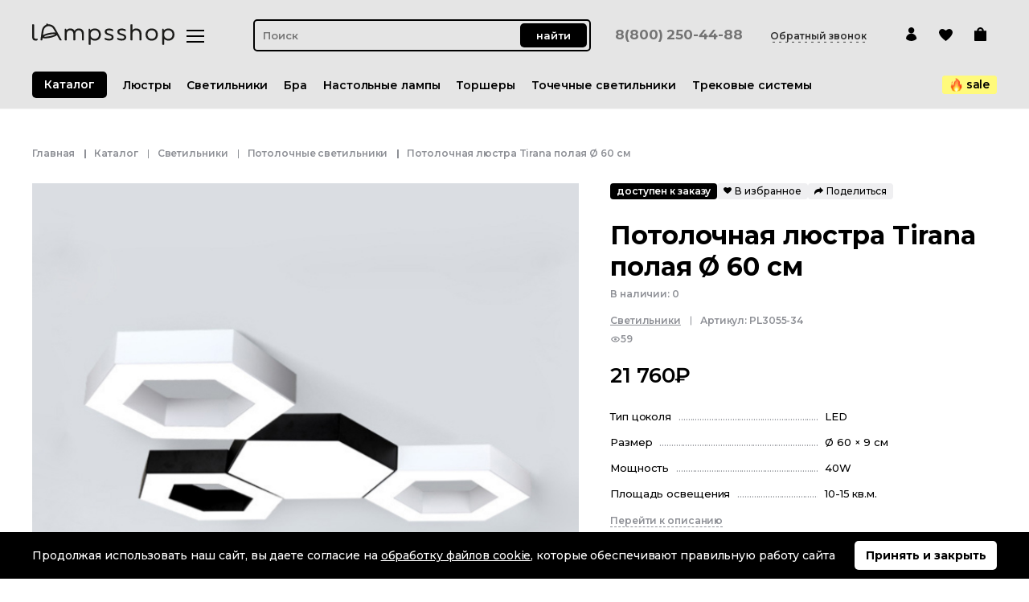

--- FILE ---
content_type: text/html; charset=utf-8
request_url: https://lampsshop.ru/product/potolocnaia-liustra-tirana-polaia-o-60-sm-cernyi-neitralnyi-svet-4000k
body_size: 47398
content:
<!DOCTYPE html><html lang="ru" class="no-js"><head><meta charSet="UTF-8"/><title>Потолочная люстра Tirana полая Ø 60 см - купить в интернет-магазине освещения Lampsshop | 21 760 руб</title><meta name="viewport" content="width=device-width, height=device-height, initial-scale=1.0, minimum-scale=1.0, maximum-scale=1.0"/><script type="application/ld+json">{
  "@context": "http://schema.org",
  "@type": "Product",
  "name": "Потолочная люстра Tirana полая Ø 60 см",
  "image": "https://lampsshop.ru:8443/media/94c60d70-8c3f-4860-8585-dbb2b18346ef/bdea0332ac599ffbfd54bec78c665075.jpg",
  "sku": "PL3055-34",
  "mpn": "PL3055-34",
  "brand": {
    "@type": "Brand",
    "name": "LampsShop"
  },
  "offers": {
    "@type": "Offer",
    "url": "https://lampsshop.ru/product/potolocnaia-liustra-tirana-polaia-o-60-sm-cernyi-neitralnyi-svet-4000k",
    "priceCurrency": "RUB",
    "price": "21760",
    "priceValidUntil": "2026-12-31",
    "itemCondition": "http://schema.org/NewCondition",
    "availability": "http://schema.org/OutOfStock",
    "seller": {
      "@type": "Organization",
      "name": "Lampshop"
    }
  }
}</script><script type="application/ld+json">{
  "@context": "https://schema.org",
  "@type": "BreadcrumbList",
  "itemListElement": [
    {
      "@type": "ListItem",
      "position": 1,
      "name": "Главная",
      "item": "https://lampsshop.ru/"
    },
    {
      "@type": "ListItem",
      "position": 2,
      "name": "Каталог",
      "item": "https://lampsshop.ru/catalog"
    },
      {
        "@type": "ListItem",
        "position": 3,
        "name": "Светильники",
          "item": "https://lampsshop.ru/catalog/svetilniki"
      },
      {
        "@type": "ListItem",
        "position": 4,
        "name": "Потолочные светильники",
          "item": "https://lampsshop.ru/catalog/svetilniki/potolocnye-svetilniki"
      },
      {
        "@type": "ListItem",
        "position": 5,
        "name": "Потолочная люстра Tirana полая Ø 60 см"
      }
  ]
}</script><link rel="canonical" href="https://lampsshop.ru/product/potolocnaia-liustra-tirana-polaia-o-60-sm-cernyi-neitralnyi-svet-4000k"/><meta name="next-head-count" content="6"/><script type="application/ld+json">{
  "@context": "https://schema.org",
  "@type": "ItemList",
  "itemListElement": [
    {
      "@type": "SiteNavigationElement",
      "name": "Люстры",
      "url": "https://lampsshop.ru/catalog/liustry",
      "position": 1,
      "hasPart": [
        {"@type": "SiteNavigationElement", "name": "Дизайнерские люстры", "url": "https://lampsshop.ru/catalog/liustry/dizainerskie-liustry", "position": 1},
        {"@type": "SiteNavigationElement", "name": "Каскадные люстры", "url": "https://lampsshop.ru/catalog/liustry/kaskadnye-liustry", "position": 2},
        {"@type": "SiteNavigationElement", "name": "Люстры на штанге", "url": "https://lampsshop.ru/catalog/liustry/liustry-na-stange", "position": 3},
        {"@type": "SiteNavigationElement", "name": "Люстры с вентилятором", "url": "https://lampsshop.ru/catalog/liustry/liustry-ventiliatory", "position": 4},
        {"@type": "SiteNavigationElement", "name": "Подвесные люстры", "url": "https://lampsshop.ru/catalog/liustry/podvesnye-liustry", "position": 5},
        {"@type": "SiteNavigationElement", "name": "Потолочные люстры", "url": "https://lampsshop.ru/catalog/liustry/potolocnye-liustry", "position": 6},
        {"@type": "SiteNavigationElement", "name": "Бумажные люстры", "url": "https://lampsshop.ru/catalog/liustry/bumaznye-liustry", "position": 7},
        {"@type": "SiteNavigationElement", "name": "Деревянные люстры", "url": "https://lampsshop.ru/catalog/liustry/dereviannye", "position": 8},
        {"@type": "SiteNavigationElement", "name": "Кованные люстры", "url": "https://lampsshop.ru/catalog/liustry/kovannye", "position": 9},
        {"@type": "SiteNavigationElement", "name": "Люстры с натуральным камнем", "url": "https://lampsshop.ru/catalog/liustry/liustry-s-naturalnym-kamnem", "position": 10},
        {"@type": "SiteNavigationElement", "name": "Люстры с перьями", "url": "https://lampsshop.ru/catalog/liustry/s-periami", "position": 11},
        {"@type": "SiteNavigationElement", "name": "Люстры с тканевыми плафонами", "url": "https://lampsshop.ru/catalog/liustry/tkanevye", "position": 12},
        {"@type": "SiteNavigationElement", "name": "Люстры со стеклом", "url": "https://lampsshop.ru/catalog/liustry/stekliannye", "position": 13},
        {"@type": "SiteNavigationElement", "name": "Металлические люстры", "url": "https://lampsshop.ru/catalog/liustry/metalliceskie", "position": 14},
        {"@type": "SiteNavigationElement", "name": "Органика", "url": "https://lampsshop.ru/catalog/liustry/organika-1", "position": 15},
        {"@type": "SiteNavigationElement", "name": "Ротанговые люстры", "url": "https://lampsshop.ru/catalog/liustry/rotangovye", "position": 16},
        {"@type": "SiteNavigationElement", "name": "Хрустальные люстры", "url": "https://lampsshop.ru/catalog/liustry/xrustalnye", "position": 17},
        {"@type": "SiteNavigationElement", "name": "Детские люстры", "url": "https://lampsshop.ru/catalog/liustry/detskaia-1", "position": 18},
        {"@type": "SiteNavigationElement", "name": "Люстра в гостиную", "url": "https://lampsshop.ru/catalog/liustry/gostinaia-1", "position": 19},
        {"@type": "SiteNavigationElement", "name": "Люстра в прихожую", "url": "https://lampsshop.ru/catalog/liustry/liustra-v-prixozuiu", "position": 20},
        {"@type": "SiteNavigationElement", "name": "Люстра в спальню", "url": "https://lampsshop.ru/catalog/liustry/spalnia-1", "position": 21},
        {"@type": "SiteNavigationElement", "name": "Люстра в столовую", "url": "https://lampsshop.ru/catalog/liustry/liustra-s-stolovuiu", "position": 22},
        {"@type": "SiteNavigationElement", "name": "Люстра на дачу", "url": "https://lampsshop.ru/catalog/liustry/daca", "position": 23},
        {"@type": "SiteNavigationElement", "name": "Люстра на кухню", "url": "https://lampsshop.ru/catalog/liustry/kuxnia-1", "position": 24},
        {"@type": "SiteNavigationElement", "name": "Офисные люстры", "url": "https://lampsshop.ru/catalog/liustry/ofis", "position": 25},
        {"@type": "SiteNavigationElement", "name": "Классическая люстра", "url": "https://lampsshop.ru/catalog/liustry/klassiceskii", "position": 26},
        {"@type": "SiteNavigationElement", "name": "Люстра в стиле лофт", "url": "https://lampsshop.ru/catalog/liustry/loft-1", "position": 27},
        {"@type": "SiteNavigationElement", "name": "Люстра в стиле модерн", "url": "https://lampsshop.ru/catalog/liustry/modern-1", "position": 28},
        {"@type": "SiteNavigationElement", "name": "Люстра в стиле прованс", "url": "https://lampsshop.ru/catalog/liustry/provans-1", "position": 29},
        {"@type": "SiteNavigationElement", "name": "Люстра в этническом стиле", "url": "https://lampsshop.ru/catalog/liustry/liustra-v-etniceskom-stile", "position": 30},
        {"@type": "SiteNavigationElement", "name": "Минимализм", "url": "https://lampsshop.ru/catalog/liustry/minimalizm-1", "position": 31},
        {"@type": "SiteNavigationElement", "name": "Неоклассика", "url": "https://lampsshop.ru/catalog/liustry/neoklassika-1", "position": 32},
        {"@type": "SiteNavigationElement", "name": "Скандинавская люстра", "url": "https://lampsshop.ru/catalog/liustry/skandinavskii-1", "position": 33},
        {"@type": "SiteNavigationElement", "name": "Современная люстра", "url": "https://lampsshop.ru/catalog/liustry/sovremennyi-1", "position": 34},
        {"@type": "SiteNavigationElement", "name": "Эко люстра", "url": "https://lampsshop.ru/catalog/liustry/eko", "position": 35}
      ]
    },
    {
      "@type": "SiteNavigationElement",
      "name": "Светильники",
      "url": "https://lampsshop.ru/catalog/svetilniki",
      "position": 2,
      "hasPart": [
        {"@type": "SiteNavigationElement", "name": "Настенные светильники", "url": "https://lampsshop.ru/catalog/svetilniki/nastennye-svetilniki", "position": 1},
        {"@type": "SiteNavigationElement", "name": "Ночники", "url": "https://lampsshop.ru/catalog/svetilniki/nocniki", "position": 2},
        {"@type": "SiteNavigationElement", "name": "Подвесные светильники", "url": "https://lampsshop.ru/catalog/svetilniki/podvesnye-svetilniki", "position": 3},
        {"@type": "SiteNavigationElement", "name": "Потолочные светильники", "url": "https://lampsshop.ru/catalog/svetilniki/potolocnye-svetilniki", "position": 4},
        {"@type": "SiteNavigationElement", "name": "Бетон", "url": "https://lampsshop.ru/catalog/svetilniki/beton", "position": 5},
        {"@type": "SiteNavigationElement", "name": "Бумажные", "url": "https://lampsshop.ru/catalog/svetilniki/bumaznye", "position": 6},
        {"@type": "SiteNavigationElement", "name": "Гипсовые светильники", "url": "https://lampsshop.ru/catalog/svetilniki/gipsovye-svetilniki", "position": 7},
        {"@type": "SiteNavigationElement", "name": "Из натурального камня", "url": "https://lampsshop.ru/catalog/svetilniki/iz-naturalnogo-kamnia", "position": 8},
        {"@type": "SiteNavigationElement", "name": "Металлические", "url": "https://lampsshop.ru/catalog/svetilniki/metalliceskie-1", "position": 9},
        {"@type": "SiteNavigationElement", "name": "Пластиковые", "url": "https://lampsshop.ru/catalog/svetilniki/plastikovye", "position": 10},
        {"@type": "SiteNavigationElement", "name": "С деревянными элементами", "url": "https://lampsshop.ru/catalog/svetilniki/dereviannye-1", "position": 11},
        {"@type": "SiteNavigationElement", "name": "Стеклянные", "url": "https://lampsshop.ru/catalog/svetilniki/stekliannye-1", "position": 12},
        {"@type": "SiteNavigationElement", "name": "Тканевые", "url": "https://lampsshop.ru/catalog/svetilniki/tkanevye-2", "position": 13},
        {"@type": "SiteNavigationElement", "name": "Хрустальные", "url": "https://lampsshop.ru/catalog/svetilniki/xrustalnye-1", "position": 14},
        {"@type": "SiteNavigationElement", "name": "Гостиная", "url": "https://lampsshop.ru/catalog/svetilniki/gostinaia-2", "position": 15},
        {"@type": "SiteNavigationElement", "name": "Детская", "url": "https://lampsshop.ru/catalog/svetilniki/detskaia-2", "position": 16},
        {"@type": "SiteNavigationElement", "name": "Кабинет", "url": "https://lampsshop.ru/catalog/svetilniki/kabinet", "position": 17},
        {"@type": "SiteNavigationElement", "name": "Кухня", "url": "https://lampsshop.ru/catalog/svetilniki/kuxnia-2", "position": 18},
        {"@type": "SiteNavigationElement", "name": "Магазины и шоурумы", "url": "https://lampsshop.ru/catalog/svetilniki/magaziny-i-sourumy", "position": 19},
        {"@type": "SiteNavigationElement", "name": "Офис", "url": "https://lampsshop.ru/catalog/svetilniki/ofis-1", "position": 20},
        {"@type": "SiteNavigationElement", "name": "Прихожая", "url": "https://lampsshop.ru/catalog/svetilniki/prixozaia-1", "position": 21},
        {"@type": "SiteNavigationElement", "name": "Спальня", "url": "https://lampsshop.ru/catalog/svetilniki/spalnia-2", "position": 22},
        {"@type": "SiteNavigationElement", "name": "Столовая", "url": "https://lampsshop.ru/catalog/svetilniki/stolovaia", "position": 23},
        {"@type": "SiteNavigationElement", "name": "Лофт", "url": "https://lampsshop.ru/catalog/svetilniki/loft-2", "position": 24},
        {"@type": "SiteNavigationElement", "name": "Минимализм", "url": "https://lampsshop.ru/catalog/svetilniki/minimalizm-2", "position": 25},
        {"@type": "SiteNavigationElement", "name": "Модерн", "url": "https://lampsshop.ru/catalog/svetilniki/modern-2", "position": 26},
        {"@type": "SiteNavigationElement", "name": "Неоклассика", "url": "https://lampsshop.ru/catalog/svetilniki/neoklassika-2", "position": 27},
        {"@type": "SiteNavigationElement", "name": "Прованс", "url": "https://lampsshop.ru/catalog/svetilniki/provans-2", "position": 28},
        {"@type": "SiteNavigationElement", "name": "Ретро", "url": "https://lampsshop.ru/catalog/svetilniki/retro-1", "position": 29},
        {"@type": "SiteNavigationElement", "name": "Скандинавский", "url": "https://lampsshop.ru/catalog/svetilniki/skandinavskii-2", "position": 30},
        {"@type": "SiteNavigationElement", "name": "Современный", "url": "https://lampsshop.ru/catalog/svetilniki/sovremennyi-2", "position": 31},
        {"@type": "SiteNavigationElement", "name": "Эко", "url": "https://lampsshop.ru/catalog/svetilniki/eko-1", "position": 32},
        {"@type": "SiteNavigationElement", "name": "Этнический", "url": "https://lampsshop.ru/catalog/svetilniki/etniceskii", "position": 33}
      ]
    },
    {
      "@type": "SiteNavigationElement",
      "name": "Бра",
      "url": "https://lampsshop.ru/catalog/bra",
      "position": 3,
      "hasPart": [
        {"@type": "SiteNavigationElement", "name": "Бра с выключателем", "url": "https://lampsshop.ru/catalog/bra/bra-so-vstroennym-vykliucatelem", "position": 1},
        {"@type": "SiteNavigationElement", "name": "Бра с плафонами", "url": "https://lampsshop.ru/catalog/bra/bra-s-plafonami", "position": 2},
        {"@type": "SiteNavigationElement", "name": "Гибкие бра", "url": "https://lampsshop.ru/catalog/bra/gibkie-bra", "position": 3},
        {"@type": "SiteNavigationElement", "name": "Дизайнерские бра", "url": "https://lampsshop.ru/catalog/bra/dizainerskie-bra", "position": 4},
        {"@type": "SiteNavigationElement", "name": "Настенные бра", "url": "https://lampsshop.ru/catalog/bra/nastennye-bra", "position": 5},
        {"@type": "SiteNavigationElement", "name": "Бетоные бра", "url": "https://lampsshop.ru/catalog/bra/betonye-bra", "position": 6},
        {"@type": "SiteNavigationElement", "name": "Бра с перьями", "url": "https://lampsshop.ru/catalog/bra/bra-s-periami", "position": 7},
        {"@type": "SiteNavigationElement", "name": "Гипсовые бра", "url": "https://lampsshop.ru/catalog/bra/gipsovye", "position": 8},
        {"@type": "SiteNavigationElement", "name": "Деревянные бра", "url": "https://lampsshop.ru/catalog/bra/dereviannye-2", "position": 9},
        {"@type": "SiteNavigationElement", "name": "Каменные бра", "url": "https://lampsshop.ru/catalog/bra/kamennye", "position": 10},
        {"@type": "SiteNavigationElement", "name": "Металлические бра", "url": "https://lampsshop.ru/catalog/bra/metalliceskie-2", "position": 11},
        {"@type": "SiteNavigationElement", "name": "С тканевыми плафонами", "url": "https://lampsshop.ru/catalog/bra/tkanevye-1", "position": 12},
        {"@type": "SiteNavigationElement", "name": "Со стеклянными плафонами", "url": "https://lampsshop.ru/catalog/bra/stekliannye-2", "position": 13},
        {"@type": "SiteNavigationElement", "name": "Хрустальные бра", "url": "https://lampsshop.ru/catalog/bra/xrustalnye-2", "position": 14},
        {"@type": "SiteNavigationElement", "name": "Бра в ванную", "url": "https://lampsshop.ru/catalog/bra/vannaia", "position": 15},
        {"@type": "SiteNavigationElement", "name": "Бра в гостиную", "url": "https://lampsshop.ru/catalog/bra/gostinaia", "position": 16},
        {"@type": "SiteNavigationElement", "name": "Бра в детскую", "url": "https://lampsshop.ru/catalog/bra/detskaia", "position": 17},
        {"@type": "SiteNavigationElement", "name": "Бра в кабинет", "url": "https://lampsshop.ru/catalog/bra/bra-v-kabinet", "position": 18},
        {"@type": "SiteNavigationElement", "name": "Бра в прихожую", "url": "https://lampsshop.ru/catalog/bra/prixozaia", "position": 19},
        {"@type": "SiteNavigationElement", "name": "Бра в спальню", "url": "https://lampsshop.ru/catalog/bra/spalnia", "position": 20},
        {"@type": "SiteNavigationElement", "name": "Бра в столовую", "url": "https://lampsshop.ru/catalog/bra/bra-v-stolovuiu", "position": 21},
        {"@type": "SiteNavigationElement", "name": "Бра на кухню", "url": "https://lampsshop.ru/catalog/bra/kuxnia", "position": 22},
        {"@type": "SiteNavigationElement", "name": "Бра в стиле лофт", "url": "https://lampsshop.ru/catalog/bra/loft", "position": 23},
        {"@type": "SiteNavigationElement", "name": "Бра в стиле минимализм", "url": "https://lampsshop.ru/catalog/bra/minimalizm", "position": 24},
        {"@type": "SiteNavigationElement", "name": "Бра в стиле модерн", "url": "https://lampsshop.ru/catalog/bra/modern", "position": 25},
        {"@type": "SiteNavigationElement", "name": "Бра в стиле прованс", "url": "https://lampsshop.ru/catalog/bra/provans", "position": 26},
        {"@type": "SiteNavigationElement", "name": "Бра в эко стиле", "url": "https://lampsshop.ru/catalog/bra/bra-v-eko-stile", "position": 27},
        {"@type": "SiteNavigationElement", "name": "Классические бра", "url": "https://lampsshop.ru/catalog/bra/klassika", "position": 28},
        {"@type": "SiteNavigationElement", "name": "Ретро бра", "url": "https://lampsshop.ru/catalog/bra/retro", "position": 29},
        {"@type": "SiteNavigationElement", "name": "Скандинавские бра", "url": "https://lampsshop.ru/catalog/bra/skandinavskii", "position": 30},
        {"@type": "SiteNavigationElement", "name": "Современные бра", "url": "https://lampsshop.ru/catalog/bra/sovremennyi", "position": 31},
        {"@type": "SiteNavigationElement", "name": "Этнические бра", "url": "https://lampsshop.ru/catalog/bra/etniceskie-bra", "position": 32}
      ]
    },
    {
      "@type": "SiteNavigationElement",
      "name": "Настольные лампы",
      "url": "https://lampsshop.ru/catalog/nastolnye-lampy",
      "position": 4,
      "hasPart": [
        {"@type": "SiteNavigationElement", "name": "Детские настольные лампы", "url": "https://lampsshop.ru/catalog/nastolnye-lampy/detskie-nastolnye-lampy", "position": 1},
        {"@type": "SiteNavigationElement", "name": "Дизайнерские лампы", "url": "https://lampsshop.ru/catalog/nastolnye-lampy/dizainerskie-lampy", "position": 2},
        {"@type": "SiteNavigationElement", "name": "Для рабочего стола", "url": "https://lampsshop.ru/catalog/nastolnye-lampy/nastolnye-lampy-dlia-rabocego-stola", "position": 3},
        {"@type": "SiteNavigationElement", "name": "Настольные лампы с абажуром", "url": "https://lampsshop.ru/catalog/nastolnye-lampy/nastolnaia-lampa-dlia-gostinoi", "position": 4},
        {"@type": "SiteNavigationElement", "name": "Бумажные настольные лампы", "url": "https://lampsshop.ru/catalog/nastolnye-lampy/bumaznye-lampy", "position": 5},
        {"@type": "SiteNavigationElement", "name": "Металлические лампы", "url": "https://lampsshop.ru/catalog/nastolnye-lampy/metalliceskaia", "position": 6},
        {"@type": "SiteNavigationElement", "name": "Органика", "url": "https://lampsshop.ru/catalog/nastolnye-lampy/rotangovaia", "position": 7},
        {"@type": "SiteNavigationElement", "name": "С деревянными элементами", "url": "https://lampsshop.ru/catalog/nastolnye-lampy/dereviannaia", "position": 8},
        {"@type": "SiteNavigationElement", "name": "С натуральным камнем", "url": "https://lampsshop.ru/catalog/nastolnye-lampy/lampy-s-naturalnym-kamnem", "position": 9},
        {"@type": "SiteNavigationElement", "name": "С тканевым абажуром", "url": "https://lampsshop.ru/catalog/nastolnye-lampy/s-tkanevym-abazurom", "position": 10},
        {"@type": "SiteNavigationElement", "name": "С эпоксидной смолы", "url": "https://lampsshop.ru/catalog/nastolnye-lampy/plastikovye-nastolnye-lampy", "position": 11},
        {"@type": "SiteNavigationElement", "name": "Со стеклянными элементами", "url": "https://lampsshop.ru/catalog/nastolnye-lampy/keramiceskaia", "position": 12},
        {"@type": "SiteNavigationElement", "name": "Классическая лампа", "url": "https://lampsshop.ru/catalog/nastolnye-lampy/klassiceskii-1", "position": 13},
        {"@type": "SiteNavigationElement", "name": "Лампа в скандинавском стиле", "url": "https://lampsshop.ru/catalog/nastolnye-lampy/skandinavskii-3", "position": 14},
        {"@type": "SiteNavigationElement", "name": "Лампа в современном стиле", "url": "https://lampsshop.ru/catalog/nastolnye-lampy/sovremennyi-3", "position": 15},
        {"@type": "SiteNavigationElement", "name": "Лампа в стиле лофт", "url": "https://lampsshop.ru/catalog/nastolnye-lampy/loft-3", "position": 16},
        {"@type": "SiteNavigationElement", "name": "Лампа в стиле модерн", "url": "https://lampsshop.ru/catalog/nastolnye-lampy/modern-3", "position": 17},
        {"@type": "SiteNavigationElement", "name": "Лампа в стиле прованс", "url": "https://lampsshop.ru/catalog/nastolnye-lampy/provans-3", "position": 18},
        {"@type": "SiteNavigationElement", "name": "Лампа в эко стиле", "url": "https://lampsshop.ru/catalog/nastolnye-lampy/lampa-v-eko-stile", "position": 19}
      ]
    },
    {
      "@type": "SiteNavigationElement",
      "name": "Торшеры",
      "url": "https://lampsshop.ru/catalog/torsery",
      "position": 5,
      "hasPart": [
        {"@type": "SiteNavigationElement", "name": "Дизайнерский торшер", "url": "https://lampsshop.ru/catalog/torsery/dizainerskii-torser", "position": 1},
        {"@type": "SiteNavigationElement", "name": "Изогнутый торшер", "url": "https://lampsshop.ru/catalog/torsery/izognutyi-torser", "position": 2},
        {"@type": "SiteNavigationElement", "name": "Прямой торшер", "url": "https://lampsshop.ru/catalog/torsery/priamoi-torser", "position": 3},
        {"@type": "SiteNavigationElement", "name": "Торшер для чтения", "url": "https://lampsshop.ru/catalog/torsery/torser-dlia-cteniia", "position": 4},
        {"@type": "SiteNavigationElement", "name": "Торшер на треноге", "url": "https://lampsshop.ru/catalog/torsery/torser-na-trenoge", "position": 5},
        {"@type": "SiteNavigationElement", "name": "Торшер со столиком", "url": "https://lampsshop.ru/catalog/torsery/torser-so-stolikom", "position": 6},
        {"@type": "SiteNavigationElement", "name": "Бумажные торшеры", "url": "https://lampsshop.ru/catalog/torsery/bumaznye-torsery", "position": 7},
        {"@type": "SiteNavigationElement", "name": "Металлические торшеры", "url": "https://lampsshop.ru/catalog/torsery/metalliceskie-torsery", "position": 8},
        {"@type": "SiteNavigationElement", "name": "С тканевым абажуром", "url": "https://lampsshop.ru/catalog/torsery/s-tkanevym-abazurom-1", "position": 9},
        {"@type": "SiteNavigationElement", "name": "Торшер с деревом", "url": "https://lampsshop.ru/catalog/torsery/torser-s-derevom", "position": 10},
        {"@type": "SiteNavigationElement", "name": "Торшер скульптура", "url": "https://lampsshop.ru/catalog/torsery/torser-skulptura", "position": 11},
        {"@type": "SiteNavigationElement", "name": "Торшеры со стеклянными элементами", "url": "https://lampsshop.ru/catalog/torsery/torsery-so-stekliannymi-elementami", "position": 12},
        {"@type": "SiteNavigationElement", "name": "Торшер в гостиную", "url": "https://lampsshop.ru/catalog/torsery/torser-v-gostinuiu", "position": 13},
        {"@type": "SiteNavigationElement", "name": "Торшер в детскую", "url": "https://lampsshop.ru/catalog/torsery/torser-v-detskuiu", "position": 14},
        {"@type": "SiteNavigationElement", "name": "Торшер в кабинет", "url": "https://lampsshop.ru/catalog/torsery/torser-v-kabinet", "position": 15},
        {"@type": "SiteNavigationElement", "name": "Торшер в спальню", "url": "https://lampsshop.ru/catalog/torsery/torser-v-spalniu", "position": 16},
        {"@type": "SiteNavigationElement", "name": "Классический торшер", "url": "https://lampsshop.ru/catalog/torsery/modern-4", "position": 17},
        {"@type": "SiteNavigationElement", "name": "Современный торшер", "url": "https://lampsshop.ru/catalog/torsery/sovremennyi-4", "position": 18},
        {"@type": "SiteNavigationElement", "name": "Торшер в скандинавском стиле", "url": "https://lampsshop.ru/catalog/torsery/skandinavskii-4", "position": 19},
        {"@type": "SiteNavigationElement", "name": "Торшер в стиле лофт", "url": "https://lampsshop.ru/catalog/torsery/loft-4", "position": 20},
        {"@type": "SiteNavigationElement", "name": "Торшер в стиле минимализм", "url": "https://lampsshop.ru/catalog/torsery/minimalizm-3", "position": 21},
        {"@type": "SiteNavigationElement", "name": "Торшер в стиле модерн", "url": "https://lampsshop.ru/catalog/torsery/torser-v-stile-modern", "position": 22},
        {"@type": "SiteNavigationElement", "name": "Торшер в стиле ретро", "url": "https://lampsshop.ru/catalog/torsery/retro-2", "position": 23}
      ]
    },
    {
      "@type": "SiteNavigationElement",
      "name": "Точечные светильники",
      "url": "https://lampsshop.ru/catalog/vstraivaemye-svetilniki",
      "position": 6,
      "hasPart": [
        {"@type": "SiteNavigationElement", "name": "Встраиваемые в стену", "url": "https://lampsshop.ru/catalog/vstraivaemye-svetilniki/vstraivaemye-v-stenu", "position": 1},
        {"@type": "SiteNavigationElement", "name": "Встраиваемые светильники", "url": "https://lampsshop.ru/catalog/vstraivaemye-svetilniki/vstraivaemye-svetilniki-1", "position": 2},
        {"@type": "SiteNavigationElement", "name": "Гипсовые софиты", "url": "https://lampsshop.ru/catalog/vstraivaemye-svetilniki/gipsovye-sofity", "position": 3},
        {"@type": "SiteNavigationElement", "name": "Накладные светильники", "url": "https://lampsshop.ru/catalog/vstraivaemye-svetilniki/nakladnye-svetilniki", "position": 4},
        {"@type": "SiteNavigationElement", "name": "Смарт софиты", "url": "https://lampsshop.ru/catalog/vstraivaemye-svetilniki/smart-sofity", "position": 5},
        {"@type": "SiteNavigationElement", "name": "В напольное покрытие", "url": "https://lampsshop.ru/catalog/vstraivaemye-svetilniki/v-napolnoe-pokrytie", "position": 6},
        {"@type": "SiteNavigationElement", "name": "Для гипсокартонного потолка", "url": "https://lampsshop.ru/catalog/vstraivaemye-svetilniki/dlia-gipsokartonnogo-potolka", "position": 7},
        {"@type": "SiteNavigationElement", "name": "Для натяжного потолка", "url": "https://lampsshop.ru/catalog/vstraivaemye-svetilniki/dlia-natiaznogo-potolka", "position": 8},
        {"@type": "SiteNavigationElement", "name": "Мебельный", "url": "https://lampsshop.ru/catalog/vstraivaemye-svetilniki/mebelnyi", "position": 9},
        {"@type": "SiteNavigationElement", "name": "Стеновой", "url": "https://lampsshop.ru/catalog/vstraivaemye-svetilniki/stenovoi", "position": 10},
        {"@type": "SiteNavigationElement", "name": "Влагозащита", "url": "https://lampsshop.ru/catalog/vstraivaemye-svetilniki/vlagozashhita-1", "position": 11},
        {"@type": "SiteNavigationElement", "name": "Диммируемые", "url": "https://lampsshop.ru/catalog/vstraivaemye-svetilniki/dimmiruemye", "position": 12},
        {"@type": "SiteNavigationElement", "name": "С датчиком движения", "url": "https://lampsshop.ru/catalog/vstraivaemye-svetilniki/s-datcikom-dvizeniia-1", "position": 13},
        {"@type": "SiteNavigationElement", "name": "Светодиодные", "url": "https://lampsshop.ru/catalog/vstraivaemye-svetilniki/svetodiodnye", "position": 14}
      ]
    },
    {
      "@type": "SiteNavigationElement",
      "name": "Трековые системы",
      "url": "https://lampsshop.ru/catalog/trekovye-sistemy",
      "position": 7,
      "hasPart": [
        {"@type": "SiteNavigationElement", "name": "LED конструкторы R26", "url": "https://lampsshop.ru/catalog/trekovye-sistemy/podvesnaia-trekovaia-sistema", "position": 1},
        {"@type": "SiteNavigationElement", "name": "Для натяжного потолка", "url": "https://lampsshop.ru/catalog/trekovye-sistemy/magnitnaia-trekovaia-sistema-40mm", "position": 2},
        {"@type": "SiteNavigationElement", "name": "Линейное освещение", "url": "https://lampsshop.ru/catalog/trekovye-sistemy/sistema-lineinogo-osveshheniia", "position": 3},
        {"@type": "SiteNavigationElement", "name": "Магнитная система R24", "url": "https://lampsshop.ru/catalog/trekovye-sistemy/magnitnaia-trekovaia-sistema-24-mm", "position": 4},
        {"@type": "SiteNavigationElement", "name": "Магнитная система R40", "url": "https://lampsshop.ru/catalog/trekovye-sistemy/magnitnaia-sistema-r40", "position": 5},
        {"@type": "SiteNavigationElement", "name": "Механическая система", "url": "https://lampsshop.ru/catalog/trekovye-sistemy/vstaraivaemaia-trekovaia-sistema", "position": 6},
        {"@type": "SiteNavigationElement", "name": "Накладная трековая система", "url": "https://lampsshop.ru/catalog/trekovye-sistemy/nakladnaia-trekovaia-sistema-2", "position": 7},
        {"@type": "SiteNavigationElement", "name": "Подвесная магнитная система", "url": "https://lampsshop.ru/catalog/trekovye-sistemy/nakladnaia-magnitnaia-trekovaia-sistema-18-mm", "position": 8},
        {"@type": "SiteNavigationElement", "name": "Адаптеры для трековых систем", "url": "https://lampsshop.ru/catalog/trekovye-sistemy/adaptery-dlia-trekovyx-sistem", "position": 9},
        {"@type": "SiteNavigationElement", "name": "Коннекторы для трековых систем", "url": "https://lampsshop.ru/catalog/trekovye-sistemy/konnektory-dlia-trekovyx-sistem", "position": 10},
        {"@type": "SiteNavigationElement", "name": "Трековые светильники", "url": "https://lampsshop.ru/catalog/trekovye-svelniki", "position": 11},
        {"@type": "SiteNavigationElement", "name": "Шинопровод", "url": "https://lampsshop.ru/catalog/trekovye-sistemy/sinoprovod", "position": 12},
        {"@type": "SiteNavigationElement", "name": "Встраиваемая в стену", "url": "https://lampsshop.ru/catalog/trekovye-sistemy/dlia-montaza-v-stenu", "position": 13},
        {"@type": "SiteNavigationElement", "name": "Для гипсокартонного потолка", "url": "https://lampsshop.ru/catalog/trekovye-sistemy/vstraivaemaia-trekovaia-sistema", "position": 14},
        {"@type": "SiteNavigationElement", "name": "Для натяжного потолка", "url": "https://lampsshop.ru/catalog/trekovye-sistemy/dlia-natiaznogo-potolka-1", "position": 15},
        {"@type": "SiteNavigationElement", "name": "Накладная на потолок", "url": "https://lampsshop.ru/catalog/trekovye-sistemy/nakladnaia-trekovaia-sistema-1", "position": 16},
        {"@type": "SiteNavigationElement", "name": "Подвесная трековая система", "url": "https://lampsshop.ru/catalog/trekovye-sistemy/podvesnaia-trekovaia-sistema-1", "position": 17}
      ]
    },
    {
      "@type": "SiteNavigationElement",
      "name": "Уличное освещение",
      "url": "https://lampsshop.ru/catalog/ulicnoe-osveshhenie",
      "position": 8,
      "hasPart": [
        {"@type": "SiteNavigationElement", "name": "Освещение для дома и дачи", "url": "https://lampsshop.ru/catalog/ulicnoe-osveshhenie/osveshhenie-dlia-zagorodnogo-doma-i-daci", "position": 1},
        {"@type": "SiteNavigationElement", "name": "Освещение для пруда и бассейна", "url": "https://lampsshop.ru/catalog/ulicnoe-osveshhenie/ulicnoe-osveshhenie-dlia-pruda-i-ucastka", "position": 2},
        {"@type": "SiteNavigationElement", "name": "Садово-парковое освещение", "url": "https://lampsshop.ru/catalog/ulicnoe-osveshhenie/sadovo-parkovoe-osveshhenie", "position": 3},
        {"@type": "SiteNavigationElement", "name": "Влагозащита", "url": "https://lampsshop.ru/catalog/ulicnoe-osveshhenie/vlagozashhita", "position": 4},
        {"@type": "SiteNavigationElement", "name": "На солнечной батареи", "url": "https://lampsshop.ru/catalog/ulicnoe-osveshhenie/na-solnecnoi-batarei", "position": 5},
        {"@type": "SiteNavigationElement", "name": "С датчиком движения", "url": "https://lampsshop.ru/catalog/ulicnoe-osveshhenie/s-datcikom-dvizeniia", "position": 6},
        {"@type": "SiteNavigationElement", "name": "Бра", "url": "https://lampsshop.ru/catalog/ulicnoe-osveshhenie/bra-1", "position": 7},
        {"@type": "SiteNavigationElement", "name": "Ландшафтные столбики", "url": "https://lampsshop.ru/catalog/ulicnoe-osveshhenie/landsaftnye-stolbiki", "position": 8},
        {"@type": "SiteNavigationElement", "name": "Прожектор", "url": "https://lampsshop.ru/catalog/ulicnoe-osveshhenie/prozektor", "position": 9},
        {"@type": "SiteNavigationElement", "name": "Светильник", "url": "https://lampsshop.ru/catalog/ulicnoe-osveshhenie/svetilnik", "position": 10},
        {"@type": "SiteNavigationElement", "name": "Торшер", "url": "https://lampsshop.ru/catalog/ulicnoe-osveshhenie/torser", "position": 11},
        {"@type": "SiteNavigationElement", "name": "Фонарь", "url": "https://lampsshop.ru/catalog/ulicnoe-osveshhenie/fonar", "position": 12},
        {"@type": "SiteNavigationElement", "name": "Фасадные светильники", "url": "https://lampsshop.ru/catalog/ulicnoe-osveshhenie/fasadnye-svetilniki-1", "position": 13}
      ]
    }
  ]
}</script><script>
          document.documentElement.classList.remove('no-js');
          document.documentElement.classList.add('js');
        </script><script type="text/javascript">(function(m,e,t,r,i,k,a){m[i]=m[i]||function(){(m[i].a=m[i].a||[]).push(arguments)};
            m[i].l=1*new Date();
            for (var j = 0; j < document.scripts.length; j++) {if (document.scripts[j].src === r) { return; }}
            k=e.createElement(t),a=e.getElementsByTagName(t)[0],k.async=1,k.src=r,a.parentNode.insertBefore(k,a)})
            (window, document, "script", "https://mc.yandex.ru/metrika/tag.js", "ym");
            ym(65096272, "init", {
            clickmap:true,
            trackLinks:true,
            accurateTrackBounce:true,
            webvisor:true,
            ecommerce:"dataLayer"
            });</script><noscript><div><img src="https://mc.yandex.ru/watch/65096272" style="position:absolute;left:-9999px" alt=""/></div></noscript><script>(function (w, d, s, l, i) {
          w[l] = w[l] || []
          w[l].push({ 'gtm.start': new Date().getTime(), event: 'gtm.js' })
          var f = d.getElementsByTagName(s)[0],
          j = d.createElement(s),
          dl = l != 'dataLayer' ? '&l=' + l : ''
          j.async = true
          j.src = 'https://www.googletagmanager.com/gtm.js?id=' + i + dl
          f.parentNode.insertBefore(j, f)
          })(window, document, 'script', 'dataLayer', 'GTM-NKZCRQN')</script><link rel="preconnect" href="https://fonts.googleapis.com"/><link rel="preconnect" href="https://fonts.gstatic.com" crossorigin="anonymous"/><link rel="icon" type="image/x-icon" href="/favicon.ico"/><meta name="yandex-verification" content="87c3ca814cc0796d"/><meta name="google-site-verification" content="QBSvooYcHGZsNuaOKOzR59vIJNg99ePvg9inLXLf0ks"/><script defer="" src="https://www.google.com/recaptcha/api.js?render=6LfxwR0qAAAAAKoFFqW-hDb9dawcSgQVoTY-Thrm"></script><link rel="preconnect" href="https://fonts.gstatic.com" crossorigin /><link rel="preload" href="/_next/static/css/d1af349cc77ea91e.css" as="style"/><link rel="stylesheet" href="/_next/static/css/d1af349cc77ea91e.css" data-n-g=""/><link rel="preload" href="/_next/static/css/7153b293f931bbc1.css" as="style"/><link rel="stylesheet" href="/_next/static/css/7153b293f931bbc1.css" data-n-p=""/><link rel="preload" href="/_next/static/css/04da4b7d5ab20401.css" as="style"/><link rel="stylesheet" href="/_next/static/css/04da4b7d5ab20401.css" data-n-p=""/><link rel="preload" href="/_next/static/css/79d7e86c5b3871ba.css" as="style"/><link rel="stylesheet" href="/_next/static/css/79d7e86c5b3871ba.css" data-n-p=""/><noscript data-n-css=""></noscript><script defer="" nomodule="" src="/_next/static/chunks/polyfills-c67a75d1b6f99dc8.js"></script><script src="/_next/static/chunks/webpack-a1c4bdbd2f43e0f8.js" defer=""></script><script src="/_next/static/chunks/framework-2fe4cb6473b20297.js" defer=""></script><script src="/_next/static/chunks/main-4275fc4ca03923e7.js" defer=""></script><script src="/_next/static/chunks/pages/_app-be944248893ac269.js" defer=""></script><script src="/_next/static/chunks/130-3c305bab556d6d89.js" defer=""></script><script src="/_next/static/chunks/3526-d5b50cf600f11805.js" defer=""></script><script src="/_next/static/chunks/8517-d756cd12ebb2604c.js" defer=""></script><script src="/_next/static/chunks/9734-7711d7ee4f350fbd.js" defer=""></script><script src="/_next/static/chunks/5425-d9751039d9364ae2.js" defer=""></script><script src="/_next/static/chunks/2944-3c1256a6a8a90973.js" defer=""></script><script src="/_next/static/chunks/1357-49906ed95ff50450.js" defer=""></script><script src="/_next/static/chunks/pages/product/%5Bslug%5D-ba4771664abd2701.js" defer=""></script><script src="/_next/static/lARnIH4X001SBEmbH3mDf/_buildManifest.js" defer=""></script><script src="/_next/static/lARnIH4X001SBEmbH3mDf/_ssgManifest.js" defer=""></script><style data-href="https://fonts.googleapis.com/css2?family=Fira+Sans+Condensed:wght@500&family=Montserrat:wght@400;500;600;700&display=swap">@font-face{font-family:'Fira Sans Condensed';font-style:normal;font-weight:500;font-display:swap;src:url(https://fonts.gstatic.com/l/font?kit=wEOsEADFm8hSaQTFG18FErVhsC9x-tarWQXOiMA&skey=d6a657503c629186&v=v11) format('woff')}@font-face{font-family:'Montserrat';font-style:normal;font-weight:400;font-display:swap;src:url(https://fonts.gstatic.com/l/font?kit=JTUHjIg1_i6t8kCHKm4532VJOt5-QNFgpCtr6Ew9&skey=7bc19f711c0de8f&v=v31) format('woff')}@font-face{font-family:'Montserrat';font-style:normal;font-weight:500;font-display:swap;src:url(https://fonts.gstatic.com/l/font?kit=JTUHjIg1_i6t8kCHKm4532VJOt5-QNFgpCtZ6Ew9&skey=7bc19f711c0de8f&v=v31) format('woff')}@font-face{font-family:'Montserrat';font-style:normal;font-weight:600;font-display:swap;src:url(https://fonts.gstatic.com/l/font?kit=JTUHjIg1_i6t8kCHKm4532VJOt5-QNFgpCu170w9&skey=7bc19f711c0de8f&v=v31) format('woff')}@font-face{font-family:'Montserrat';font-style:normal;font-weight:700;font-display:swap;src:url(https://fonts.gstatic.com/l/font?kit=JTUHjIg1_i6t8kCHKm4532VJOt5-QNFgpCuM70w9&skey=7bc19f711c0de8f&v=v31) format('woff')}@font-face{font-family:'Fira Sans Condensed';font-style:normal;font-weight:500;font-display:swap;src:url(https://fonts.gstatic.com/s/firasanscondensed/v11/wEOsEADFm8hSaQTFG18FErVhsC9x-tarWQXOuMl0cjRYhY8XEA.woff2) format('woff2');unicode-range:U+0460-052F,U+1C80-1C8A,U+20B4,U+2DE0-2DFF,U+A640-A69F,U+FE2E-FE2F}@font-face{font-family:'Fira Sans Condensed';font-style:normal;font-weight:500;font-display:swap;src:url(https://fonts.gstatic.com/s/firasanscondensed/v11/wEOsEADFm8hSaQTFG18FErVhsC9x-tarWQXOuMB0cjRYhY8XEA.woff2) format('woff2');unicode-range:U+0301,U+0400-045F,U+0490-0491,U+04B0-04B1,U+2116}@font-face{font-family:'Fira Sans Condensed';font-style:normal;font-weight:500;font-display:swap;src:url(https://fonts.gstatic.com/s/firasanscondensed/v11/wEOsEADFm8hSaQTFG18FErVhsC9x-tarWQXOuMh0cjRYhY8XEA.woff2) format('woff2');unicode-range:U+1F00-1FFF}@font-face{font-family:'Fira Sans Condensed';font-style:normal;font-weight:500;font-display:swap;src:url(https://fonts.gstatic.com/s/firasanscondensed/v11/wEOsEADFm8hSaQTFG18FErVhsC9x-tarWQXOuMd0cjRYhY8XEA.woff2) format('woff2');unicode-range:U+0370-0377,U+037A-037F,U+0384-038A,U+038C,U+038E-03A1,U+03A3-03FF}@font-face{font-family:'Fira Sans Condensed';font-style:normal;font-weight:500;font-display:swap;src:url(https://fonts.gstatic.com/s/firasanscondensed/v11/wEOsEADFm8hSaQTFG18FErVhsC9x-tarWQXOuMt0cjRYhY8XEA.woff2) format('woff2');unicode-range:U+0102-0103,U+0110-0111,U+0128-0129,U+0168-0169,U+01A0-01A1,U+01AF-01B0,U+0300-0301,U+0303-0304,U+0308-0309,U+0323,U+0329,U+1EA0-1EF9,U+20AB}@font-face{font-family:'Fira Sans Condensed';font-style:normal;font-weight:500;font-display:swap;src:url(https://fonts.gstatic.com/s/firasanscondensed/v11/wEOsEADFm8hSaQTFG18FErVhsC9x-tarWQXOuMp0cjRYhY8XEA.woff2) format('woff2');unicode-range:U+0100-02BA,U+02BD-02C5,U+02C7-02CC,U+02CE-02D7,U+02DD-02FF,U+0304,U+0308,U+0329,U+1D00-1DBF,U+1E00-1E9F,U+1EF2-1EFF,U+2020,U+20A0-20AB,U+20AD-20C0,U+2113,U+2C60-2C7F,U+A720-A7FF}@font-face{font-family:'Fira Sans Condensed';font-style:normal;font-weight:500;font-display:swap;src:url(https://fonts.gstatic.com/s/firasanscondensed/v11/wEOsEADFm8hSaQTFG18FErVhsC9x-tarWQXOuMR0cjRYhY8.woff2) format('woff2');unicode-range:U+0000-00FF,U+0131,U+0152-0153,U+02BB-02BC,U+02C6,U+02DA,U+02DC,U+0304,U+0308,U+0329,U+2000-206F,U+20AC,U+2122,U+2191,U+2193,U+2212,U+2215,U+FEFF,U+FFFD}@font-face{font-family:'Montserrat';font-style:normal;font-weight:400;font-display:swap;src:url(https://fonts.gstatic.com/s/montserrat/v31/JTUSjIg1_i6t8kCHKm459WRhyyTh89ZNpQ.woff2) format('woff2');unicode-range:U+0460-052F,U+1C80-1C8A,U+20B4,U+2DE0-2DFF,U+A640-A69F,U+FE2E-FE2F}@font-face{font-family:'Montserrat';font-style:normal;font-weight:400;font-display:swap;src:url(https://fonts.gstatic.com/s/montserrat/v31/JTUSjIg1_i6t8kCHKm459W1hyyTh89ZNpQ.woff2) format('woff2');unicode-range:U+0301,U+0400-045F,U+0490-0491,U+04B0-04B1,U+2116}@font-face{font-family:'Montserrat';font-style:normal;font-weight:400;font-display:swap;src:url(https://fonts.gstatic.com/s/montserrat/v31/JTUSjIg1_i6t8kCHKm459WZhyyTh89ZNpQ.woff2) format('woff2');unicode-range:U+0102-0103,U+0110-0111,U+0128-0129,U+0168-0169,U+01A0-01A1,U+01AF-01B0,U+0300-0301,U+0303-0304,U+0308-0309,U+0323,U+0329,U+1EA0-1EF9,U+20AB}@font-face{font-family:'Montserrat';font-style:normal;font-weight:400;font-display:swap;src:url(https://fonts.gstatic.com/s/montserrat/v31/JTUSjIg1_i6t8kCHKm459WdhyyTh89ZNpQ.woff2) format('woff2');unicode-range:U+0100-02BA,U+02BD-02C5,U+02C7-02CC,U+02CE-02D7,U+02DD-02FF,U+0304,U+0308,U+0329,U+1D00-1DBF,U+1E00-1E9F,U+1EF2-1EFF,U+2020,U+20A0-20AB,U+20AD-20C0,U+2113,U+2C60-2C7F,U+A720-A7FF}@font-face{font-family:'Montserrat';font-style:normal;font-weight:400;font-display:swap;src:url(https://fonts.gstatic.com/s/montserrat/v31/JTUSjIg1_i6t8kCHKm459WlhyyTh89Y.woff2) format('woff2');unicode-range:U+0000-00FF,U+0131,U+0152-0153,U+02BB-02BC,U+02C6,U+02DA,U+02DC,U+0304,U+0308,U+0329,U+2000-206F,U+20AC,U+2122,U+2191,U+2193,U+2212,U+2215,U+FEFF,U+FFFD}@font-face{font-family:'Montserrat';font-style:normal;font-weight:500;font-display:swap;src:url(https://fonts.gstatic.com/s/montserrat/v31/JTUSjIg1_i6t8kCHKm459WRhyyTh89ZNpQ.woff2) format('woff2');unicode-range:U+0460-052F,U+1C80-1C8A,U+20B4,U+2DE0-2DFF,U+A640-A69F,U+FE2E-FE2F}@font-face{font-family:'Montserrat';font-style:normal;font-weight:500;font-display:swap;src:url(https://fonts.gstatic.com/s/montserrat/v31/JTUSjIg1_i6t8kCHKm459W1hyyTh89ZNpQ.woff2) format('woff2');unicode-range:U+0301,U+0400-045F,U+0490-0491,U+04B0-04B1,U+2116}@font-face{font-family:'Montserrat';font-style:normal;font-weight:500;font-display:swap;src:url(https://fonts.gstatic.com/s/montserrat/v31/JTUSjIg1_i6t8kCHKm459WZhyyTh89ZNpQ.woff2) format('woff2');unicode-range:U+0102-0103,U+0110-0111,U+0128-0129,U+0168-0169,U+01A0-01A1,U+01AF-01B0,U+0300-0301,U+0303-0304,U+0308-0309,U+0323,U+0329,U+1EA0-1EF9,U+20AB}@font-face{font-family:'Montserrat';font-style:normal;font-weight:500;font-display:swap;src:url(https://fonts.gstatic.com/s/montserrat/v31/JTUSjIg1_i6t8kCHKm459WdhyyTh89ZNpQ.woff2) format('woff2');unicode-range:U+0100-02BA,U+02BD-02C5,U+02C7-02CC,U+02CE-02D7,U+02DD-02FF,U+0304,U+0308,U+0329,U+1D00-1DBF,U+1E00-1E9F,U+1EF2-1EFF,U+2020,U+20A0-20AB,U+20AD-20C0,U+2113,U+2C60-2C7F,U+A720-A7FF}@font-face{font-family:'Montserrat';font-style:normal;font-weight:500;font-display:swap;src:url(https://fonts.gstatic.com/s/montserrat/v31/JTUSjIg1_i6t8kCHKm459WlhyyTh89Y.woff2) format('woff2');unicode-range:U+0000-00FF,U+0131,U+0152-0153,U+02BB-02BC,U+02C6,U+02DA,U+02DC,U+0304,U+0308,U+0329,U+2000-206F,U+20AC,U+2122,U+2191,U+2193,U+2212,U+2215,U+FEFF,U+FFFD}@font-face{font-family:'Montserrat';font-style:normal;font-weight:600;font-display:swap;src:url(https://fonts.gstatic.com/s/montserrat/v31/JTUSjIg1_i6t8kCHKm459WRhyyTh89ZNpQ.woff2) format('woff2');unicode-range:U+0460-052F,U+1C80-1C8A,U+20B4,U+2DE0-2DFF,U+A640-A69F,U+FE2E-FE2F}@font-face{font-family:'Montserrat';font-style:normal;font-weight:600;font-display:swap;src:url(https://fonts.gstatic.com/s/montserrat/v31/JTUSjIg1_i6t8kCHKm459W1hyyTh89ZNpQ.woff2) format('woff2');unicode-range:U+0301,U+0400-045F,U+0490-0491,U+04B0-04B1,U+2116}@font-face{font-family:'Montserrat';font-style:normal;font-weight:600;font-display:swap;src:url(https://fonts.gstatic.com/s/montserrat/v31/JTUSjIg1_i6t8kCHKm459WZhyyTh89ZNpQ.woff2) format('woff2');unicode-range:U+0102-0103,U+0110-0111,U+0128-0129,U+0168-0169,U+01A0-01A1,U+01AF-01B0,U+0300-0301,U+0303-0304,U+0308-0309,U+0323,U+0329,U+1EA0-1EF9,U+20AB}@font-face{font-family:'Montserrat';font-style:normal;font-weight:600;font-display:swap;src:url(https://fonts.gstatic.com/s/montserrat/v31/JTUSjIg1_i6t8kCHKm459WdhyyTh89ZNpQ.woff2) format('woff2');unicode-range:U+0100-02BA,U+02BD-02C5,U+02C7-02CC,U+02CE-02D7,U+02DD-02FF,U+0304,U+0308,U+0329,U+1D00-1DBF,U+1E00-1E9F,U+1EF2-1EFF,U+2020,U+20A0-20AB,U+20AD-20C0,U+2113,U+2C60-2C7F,U+A720-A7FF}@font-face{font-family:'Montserrat';font-style:normal;font-weight:600;font-display:swap;src:url(https://fonts.gstatic.com/s/montserrat/v31/JTUSjIg1_i6t8kCHKm459WlhyyTh89Y.woff2) format('woff2');unicode-range:U+0000-00FF,U+0131,U+0152-0153,U+02BB-02BC,U+02C6,U+02DA,U+02DC,U+0304,U+0308,U+0329,U+2000-206F,U+20AC,U+2122,U+2191,U+2193,U+2212,U+2215,U+FEFF,U+FFFD}@font-face{font-family:'Montserrat';font-style:normal;font-weight:700;font-display:swap;src:url(https://fonts.gstatic.com/s/montserrat/v31/JTUSjIg1_i6t8kCHKm459WRhyyTh89ZNpQ.woff2) format('woff2');unicode-range:U+0460-052F,U+1C80-1C8A,U+20B4,U+2DE0-2DFF,U+A640-A69F,U+FE2E-FE2F}@font-face{font-family:'Montserrat';font-style:normal;font-weight:700;font-display:swap;src:url(https://fonts.gstatic.com/s/montserrat/v31/JTUSjIg1_i6t8kCHKm459W1hyyTh89ZNpQ.woff2) format('woff2');unicode-range:U+0301,U+0400-045F,U+0490-0491,U+04B0-04B1,U+2116}@font-face{font-family:'Montserrat';font-style:normal;font-weight:700;font-display:swap;src:url(https://fonts.gstatic.com/s/montserrat/v31/JTUSjIg1_i6t8kCHKm459WZhyyTh89ZNpQ.woff2) format('woff2');unicode-range:U+0102-0103,U+0110-0111,U+0128-0129,U+0168-0169,U+01A0-01A1,U+01AF-01B0,U+0300-0301,U+0303-0304,U+0308-0309,U+0323,U+0329,U+1EA0-1EF9,U+20AB}@font-face{font-family:'Montserrat';font-style:normal;font-weight:700;font-display:swap;src:url(https://fonts.gstatic.com/s/montserrat/v31/JTUSjIg1_i6t8kCHKm459WdhyyTh89ZNpQ.woff2) format('woff2');unicode-range:U+0100-02BA,U+02BD-02C5,U+02C7-02CC,U+02CE-02D7,U+02DD-02FF,U+0304,U+0308,U+0329,U+1D00-1DBF,U+1E00-1E9F,U+1EF2-1EFF,U+2020,U+20A0-20AB,U+20AD-20C0,U+2113,U+2C60-2C7F,U+A720-A7FF}@font-face{font-family:'Montserrat';font-style:normal;font-weight:700;font-display:swap;src:url(https://fonts.gstatic.com/s/montserrat/v31/JTUSjIg1_i6t8kCHKm459WlhyyTh89Y.woff2) format('woff2');unicode-range:U+0000-00FF,U+0131,U+0152-0153,U+02BB-02BC,U+02C6,U+02DA,U+02DC,U+0304,U+0308,U+0329,U+2000-206F,U+20AC,U+2122,U+2191,U+2193,U+2212,U+2215,U+FEFF,U+FFFD}</style></head><body><noscript><iframe src="https://www.googletagmanager.com/ns.html?id=GTM-NKZCRQN" height="0" width="0" style="display:none;visibility:hidden"></iframe></noscript><script type="text/javascript">var _tmr = window._tmr || (window._tmr = []);
                    _tmr.push({id: "3482683", type: "pageView", start: (new Date()).getTime()});
                    (function (d, w, id) {
                    if (d.getElementById(id)) return;
                    var ts = d.createElement("script"); ts.type = "text/javascript"; ts.async = true; ts.id = id;
                    ts.src = "https://top-fwz1.mail.ru/js/code.js";
                    var f = function () {var s = d.getElementsByTagName("script")[0]; s.parentNode.insertBefore(ts, s);};
                    if (w.opera == "[object Opera]") { d.addEventListener("DOMContentLoaded", f, false); } else { f(); }
                    })(document, window, "tmr-code");</script><noscript><div><img src="https://top-fwz1.mail.ru/counter?id=3482683;js=na" style="position:absolute;left:-9999px" alt="Top.Mail.Ru"/></div></noscript><div id="__next"><style>
    #nprogress {
      pointer-events: none;
    }
    #nprogress .bar {
      background: #FFFA7B;
      position: fixed;
      z-index: 9999;
      top: 0;
      left: 0;
      width: 100%;
      height: 3px;
    }
    #nprogress .peg {
      display: block;
      position: absolute;
      right: 0px;
      width: 100px;
      height: 100%;
      box-shadow: 0 0 10px #FFFA7B, 0 0 5px #FFFA7B;
      opacity: 1;
      -webkit-transform: rotate(3deg) translate(0px, -4px);
      -ms-transform: rotate(3deg) translate(0px, -4px);
      transform: rotate(3deg) translate(0px, -4px);
    }
    #nprogress .spinner {
      display: block;
      position: fixed;
      z-index: 1031;
      top: 15px;
      right: 15px;
    }
    #nprogress .spinner-icon {
      width: 18px;
      height: 18px;
      box-sizing: border-box;
      border: solid 2px transparent;
      border-top-color: #FFFA7B;
      border-left-color: #FFFA7B;
      border-radius: 50%;
      -webkit-animation: nprogresss-spinner 400ms linear infinite;
      animation: nprogress-spinner 400ms linear infinite;
    }
    .nprogress-custom-parent {
      overflow: hidden;
      position: relative;
    }
    .nprogress-custom-parent #nprogress .spinner,
    .nprogress-custom-parent #nprogress .bar {
      position: absolute;
    }
    @-webkit-keyframes nprogress-spinner {
      0% {
        -webkit-transform: rotate(0deg);
      }
      100% {
        -webkit-transform: rotate(360deg);
      }
    }
    @keyframes nprogress-spinner {
      0% {
        transform: rotate(0deg);
      }
      100% {
        transform: rotate(360deg);
      }
    }
  </style><div></div><div><div class="RootLayout_body__MElsF"><div id="_rht_toaster" style="position:fixed;z-index:9999;top:16px;left:16px;right:16px;bottom:16px;pointer-events:none" class="RootLayout_toaster__RwwhZ"></div><div class="RootLayout_wrapper__gCCEt"><header class="Header_header__qwjgb" style="color:#ffffff;background:rgba(0,0,0, 0.1)"><div class="container Header_top__4gfpz"><div class="Header_top__logo__B7jdg"><a href="/"><svg xmlns="http://www.w3.org/2000/svg" viewBox="0 0 2477.1 370.48" width="177" height="29" style="fill:#1a1a18"><defs></defs><g id="_Слой_1-2"><path class="cls-1" d="m0,235.28V22.68c0-4.97,4.03-9,9-9h16.4c4.97,0,9,4.03,9,9v209.8c0,22.4,10.8,33.2,32.4,33.2,6.89,0,15-.98,22.61-2.94,3.14-.81,6.19,1.61,6.19,4.85v9.31c0,9.95-7.31,18.41-17.16,19.8-6.44.91-12.67,1.37-18.44,1.37-38.4,0-60-22.4-60-62.8Z"></path><path class="cls-1" d="m576.53,90.48h6.06c3.03,0,5.8,1.71,7.16,4.42l9.79,19.58c15.2-18.4,37.6-28.4,65.2-28.4,33.6,0,59.6,14.8,74,41.2,14.8-26.4,40.8-41.2,74.8-41.2,52.8,0,86.8,35.6,86.8,91.2v107.4c0,4.97-4.03,9-9,9h-16.4c-4.97,0-9-4.03-9-9v-102.2c0-40.4-21.2-64-57.2-64s-57.6,24.4-57.6,64v102.2c0,4.97-4.03,9-9,9h-16c-4.97,0-9-4.03-9-9v-102.2c0-40-22-64-58-64s-57.2,23.6-57.2,64v102.2c0,4.97-4.03,9-9,9h-16.4c-4.97,0-9-4.03-9-9V99.48c0-4.97,4.03-9,9-9Z"></path><path class="cls-1" d="m1196.32,192.08c0,62-42.8,106-103.6,106-30.4,0-56-10.8-74.4-29.6v93c0,4.97-4.03,9-9,9h-16.4c-4.97,0-9-4.03-9-9V99.48c0-4.97,4.03-9,9-9h5.42c3.35,0,6.35,2.09,7.51,5.24l8.07,21.96c18.4-20,45.6-31.6,77.6-31.6,61.6,0,104.8,43.6,104.8,106Zm-107.2,74.4c43.6,0,72.8-30,72.8-74.4s-29.2-74.4-72.8-74.4-72.4,30-72.4,74.4,29.2,74.4,72.4,74.4Z"></path><path class="cls-1" d="m1262.31,265.48v-12.71c0-3.71,3.9-6.13,7.22-4.47,21.83,10.91,46.15,17.38,69.18,17.38,29.6,0,45.6-9.6,45.6-26.4,0-44.4-120.8-20.8-120.8-96,0-35.6,27.6-56.4,73.2-56.4,21.53,0,41.99,3.72,60.74,11.39,7.53,3.08,12.46,10.4,12.46,18.53v12.21c0,3.68-3.85,6.12-7.15,4.51-19.94-9.73-43.78-15.44-64.45-15.44-26,0-40.8,9.2-40.8,25.6,0,45.6,120.8,21.2,120.8,96.4,0,36-29.2,56.8-78.8,56.8-23.25,0-45.7-4.83-64.92-12.94-7.43-3.14-12.27-10.39-12.27-18.46Z"></path><path class="cls-1" d="m1481.51,265.48v-12.71c0-3.71,3.9-6.13,7.22-4.47,21.83,10.91,46.15,17.38,69.18,17.38,29.6,0,45.6-9.6,45.6-26.4,0-44.4-120.8-20.8-120.8-96,0-35.6,27.6-56.4,73.2-56.4,21.53,0,41.99,3.72,60.74,11.39,7.53,3.08,12.46,10.4,12.46,18.53v12.21c0,3.68-3.85,6.12-7.15,4.51-19.94-9.73-43.78-15.44-64.45-15.44-26,0-40.8,9.2-40.8,25.6,0,45.6,120.8,21.2,120.8,96.4,0,36-29.2,56.8-78.8,56.8-23.25,0-45.7-4.83-64.92-12.94-7.43-3.14-12.27-10.39-12.27-18.46Z"></path><path class="cls-1" d="m1720.51,13.68h16.4c4.97,0,9,4.03,9,9v93c15.2-19.2,38.8-29.6,67.6-29.6,53.6,0,89.2,36.4,89.2,92v106.6c0,4.97-4.03,9-9,9h-16.4c-4.97,0-9-4.03-9-9v-101c0-40.8-23.2-65.2-61.2-65.2s-61.2,24.8-61.2,65.2v101c0,4.97-4.03,9-9,9h-16.4c-4.97,0-9-4.03-9-9V22.68c0-4.97,4.03-9,9-9Z"></path><path class="cls-1" d="m1974.3,192.08c0-62.4,44-106.4,107.2-106.4s106.8,44,106.8,106.4-44,106.4-106.8,106.4-107.2-44-107.2-106.4Zm107.2,74.4c43.2,0,72.4-29.6,72.4-74.4s-29.2-74.4-72.4-74.4-72.8,29.6-72.8,74.4,29.2,74.4,72.8,74.4Z"></path><path class="cls-1" d="m2477.1,192.08c0,62-42.8,106-103.6,106-30.4,0-56-10.8-74.4-29.6v93c0,4.97-4.03,9-9,9h-16.4c-4.97,0-9-4.03-9-9V99.48c0-4.97,4.03-9,9-9h5.3c3.42,0,6.48,2.14,7.67,5.35l8.03,21.85c18.4-20,45.6-31.6,77.6-31.6,61.6,0,104.8,43.6,104.8,106Zm-107.2,74.4c43.6,0,72.8-30,72.8-74.4s-29.2-74.4-72.8-74.4-72.4,30-72.4,74.4,29.2,74.4,72.4,74.4Z"></path><path class="cls-1" d="m513.54,286.17c-24.27-43.81-59.62-108.06-80.58-146.16-11.56-21.02-20.7-37.64-25.02-45.45-13.41-24.26-29.47-48.82-56.01-64.18-23.38-13.53-50.01-19.18-75.94-16.29l-1.82-7.27c-1.21-4.82-6.1-7.75-10.92-6.54l-11.64,2.92c-4.82,1.21-7.75,6.1-6.54,10.92l1.75,6.99c-23.72,8.93-44.34,25.09-58.27,46.12-17.22,26-21.05,54.63-24.74,82.32-.26,1.91-.51,3.82-.77,5.74-2.23,16.42-10.68,78.39-17.46,128.1-.74,5.4,3.46,10.2,8.91,10.2h14.14c4.5,0,8.3-3.32,8.91-7.78,1.46-10.71,2.99-21.95,4.52-33.16,26.81,8.44,75.98,7.85,130.42-3.28,52.41-10.71,96.49-28.49,118.75-46.11,13.99,25.42,28.82,52.33,41.9,75.98.75,1.36,1.49,2.7,2.22,4.02,3.52,6.37,10.22,10.32,17.5,10.32h16.3c3.81,0,6.22-4.08,4.38-7.42Zm-207.2-66.87c-52.04,10.64-95.37,13.68-96.77,6.79-1.41-6.89,39.64-21.09,91.68-31.73,52.04-10.64,95.37-13.68,96.77-6.79,1.41,6.89-39.64,21.09-91.68,31.73Zm-11.25-55.02c-43.81,8.95-81.79,22.85-106.09,37.46,2.65-19.44,4.77-35.04,5.74-42.14.26-1.94.52-3.88.78-5.82,3.36-25.21,6.54-49.02,19.7-68.87,12.98-19.6,33.93-33.44,57.47-37.99,20.92-4.04,43.96.02,63.2,11.16,19.79,11.45,32.86,31.74,44.03,51.96,4.31,7.8,13.44,24.4,24.99,45.39.26.48.53.97.8,1.45-28-3.6-67.67-1.38-110.62,7.4Z"></path></g></svg></a><div class="HeaderBurger_burgerBox__vYETR"><button class="HeaderBurger_burger__d4HS7"><span></span><span></span><span></span></button></div></div><form class="Header_searchForm__cc6uF"><input name="query" placeholder="Поиск"/><button>найти</button></form><div class="Header_callback__g5joU"><a class="Header_callback__phone__ZxCyP" href="tel:8(800)250-44-88">8(800) 250-44-88</a><button class="Header_callback__feedBack__Ef8vR">Обратный звонок</button></div><div class="Header_top__actions_inner__KuT1e"><div class="Header_top__actions__awN4K"><button class="Header_search__w_Oey"><svg width="17" height="17" viewBox="0 0 17 17" fill="none" xmlns="http://www.w3.org/2000/svg"><path d="M12.1026 11.0075C13.1497 9.66 13.6436 7.96388 13.484 6.26471C13.3244 4.56554 12.5233 2.99135 11.2436 1.86244C9.9639 0.733427 8.30201 0.134557 6.59636 0.187844C4.89072 0.241002 3.26944 0.942385 2.06267 2.14922C0.855874 3.35588 0.154477 4.97719 0.101298 6.68291C0.048 8.38856 0.646845 10.0504 1.7759 11.3301C2.90492 12.6098 4.47935 13.4109 6.17852 13.5705C7.87758 13.7301 9.5736 13.2362 10.921 12.1892L15.4296 16.6974C15.6413 16.9053 15.9473 16.9853 16.2337 16.9077C16.52 16.83 16.7437 16.6064 16.8213 16.32C16.899 16.0337 16.819 15.7276 16.6111 15.5159L12.1026 11.0075ZM1.81515 6.91504C1.81515 5.58541 2.34336 4.31021 3.28369 3.37002C4.22388 2.42969 5.49907 1.90148 6.82871 1.90148C8.15848 1.90148 9.43368 2.42969 10.3739 3.37002C11.3141 4.31021 11.8423 5.58541 11.8423 6.91504C11.8423 8.24481 11.3141 9.52001 10.3739 10.4602C9.43368 11.4004 8.15848 11.9286 6.82871 11.9286C5.4995 11.9272 4.22513 11.3986 3.28523 10.4587C2.34533 9.51876 1.81669 8.24438 1.81515 6.91504Z" fill="black"></path></svg></button><button class="Header_profile__CGk97" type="button"><svg width="14" viewBox="0 0 14 17" fill="none" xmlns="http://www.w3.org/2000/svg"><path d="M10.3609 3.75045C10.3609 5.8219 8.68175 7.5009 6.61044 7.5009C4.53912 7.5009 2.85999 5.82177 2.85999 3.75045C2.85999 1.679 4.53912 0 6.61044 0C8.68175 0 10.3609 1.67913 10.3609 3.75045Z" fill="black"></path><path d="M6.60873 7.73462C4.01866 7.73462 1.77614 9.22477 0.692313 11.3962C0.26067 12.2608 0.0128618 13.2333 0 14.2628C1.69755 15.9376 4.03193 16.9723 6.609 16.9723C9.18606 16.9723 11.5234 15.9377 13.221 14.2628C13.1756 10.6481 10.2334 7.73465 6.609 7.73465L6.60873 7.73462Z" fill="black"></path></svg></button><a class="Header_fav__ntDuf" href="/personal/favorites"><svg width="17" viewBox="0 0 17 15" fill="none" xmlns="http://www.w3.org/2000/svg"><path d="M15.9927 1.62517C12.4831 -2.35174 8.50022 2.22135 8.50022 2.22135C8.50022 2.22135 4.51734 -2.3517 1.00803 1.62517C-3.48553 6.72064 8.50055 15 8.50055 15C8.50055 15 20.4839 6.72064 15.9927 1.62517Z" fill="black"></path></svg></a><button><svg width="15" height="17" viewBox="0 0 15 17" fill="none" xmlns="http://www.w3.org/2000/svg"><path d="M11.7857 4.25C11.7857 1.90291 9.86682 0 7.5 0C5.13318 0 3.21429 1.90291 3.21429 4.25H0V15.9375C0 16.5245 0.48 17 1.07143 17H13.9286C14.5205 17 15 16.5245 15 15.9375V4.25H11.7857ZM7.5 2.125C8.68228 2.125 9.64286 3.07758 9.64286 4.25H5.35714C5.35714 3.07758 6.31558 2.125 7.5 2.125Z" fill="black"></path></svg></button></div></div></div><div><div style="height:0" class="HeaderMenu_menu__inner__xZU8z HeaderMenu_header_height__QZuTh"><div class="container"><div class="HeaderMenu_menu__items__YER6A"><div><div class="HeaderCol_col__title__5yA5V">Lampsshop</div><ul class="HeaderCol_col__list__RGgAt"><li><a href="/about"><span>О компании</span></a></li><li><a href="/articles"><span>Новости и акции</span></a></li><li><a href="/projects"><span>Идеи</span></a></li><li><a href="/collections"><span>Коллекции</span></a></li><li><a href="/shops"><span>Магазины</span></a></li><li><a href="/designers"><span>Дизайнерам</span></a></li></ul></div><div><div class="HeaderCol_col__title__5yA5V">Покупателям</div><ul class="HeaderCol_col__list__RGgAt"><li><a href="/questions/order"><span>Как оформить заказ</span></a></li><li><a href="/questions/delivery"><span>Оплата и доставка</span></a></li><li><a href="/questions/points"><span>Пункты выдачи</span></a></li><li><a href="/questions/trade"><span>Обмен и возврат товара</span></a></li><li><a href="/questions"><span>Часто задаваемые вопросы</span></a></li></ul></div><div><div class="HeaderCol_col__title__5yA5V">Спецпредложения</div><ul class="HeaderCol_col__list__RGgAt"><li><a href="/catalog/tag/sale"><span><img src='/icons/fire.png' alt='fire'/> Sale</span></a></li><li><a href="/catalog/tag/stock"><span>Акции</span></a></li><li><a href="/catalog/tag/new"><span>Новинки</span></a></li><li><a href="/catalog/tag/best"><span>Бестселлеры</span></a></li><li><a href="/catalog/in-stock"><span>Наличие</span></a></li></ul></div><div><div class="HeaderCol_col__title__5yA5V">Контактная информация</div><ul class="HeaderCol_col__list__RGgAt"><li><a href="/shops"><span>Адреса магазинов</span></a></li><li><a href="/questions"><span>Задать вопрос</span></a></li></ul></div><a class="HeaderBanner_banner__aC6AN" style="background-color:#dedede" href="http://85.193.82.40/projects"><img loading="lazy" sizes="(max-width: 1640px) 203px,300px" class="ImageWithSrcset_fill__0FA0V" srcSet="/media/feb93118-2e71-4d09-b7fd-e641bb07e9ce/responsive/79fd92b2dae0edbc8123541f06e88c3a___media_library_original_800_1120.jpg 800w, /media/feb93118-2e71-4d09-b7fd-e641bb07e9ce/responsive/79fd92b2dae0edbc8123541f06e88c3a___media_library_original_669_937.jpg 669w, /media/feb93118-2e71-4d09-b7fd-e641bb07e9ce/responsive/79fd92b2dae0edbc8123541f06e88c3a___media_library_original_560_784.jpg 560w, /media/feb93118-2e71-4d09-b7fd-e641bb07e9ce/responsive/79fd92b2dae0edbc8123541f06e88c3a___media_library_original_468_655.jpg 468w, /media/feb93118-2e71-4d09-b7fd-e641bb07e9ce/responsive/79fd92b2dae0edbc8123541f06e88c3a___media_library_original_391_547.jpg 391w, /media/feb93118-2e71-4d09-b7fd-e641bb07e9ce/responsive/79fd92b2dae0edbc8123541f06e88c3a___media_library_original_327_458.jpg 327w, /media/feb93118-2e71-4d09-b7fd-e641bb07e9ce/responsive/79fd92b2dae0edbc8123541f06e88c3a___media_library_original_274_384.jpg 274w, [data-uri] 32w"/><div class="HeaderBanner_banner__content__SJbok"><h4 style="color:#dedede"></h4><svg class="HeaderBanner_invert__8bo3B" width="61" height="9" viewBox="0 0 61 9" fill="none" xmlns="http://www.w3.org/2000/svg"><path fill-rule="evenodd" clip-rule="evenodd" d="M55.8632 1.09006L58.0439 3.257L4.19512e-07 3.257L2.84751e-07 4.79849L57.9755 4.79849L55.7944 6.96572L56.8914 8.05566L61 4.01451L56.9601 0.000110273L55.8632 1.09006Z" fill="#dedede"></path></svg></div></a></div><div class="HeaderMenu_menu__bottom__F9ZW2"><div class="HeaderMenu_menu__title__23bIl">Связаться с нами</div><div class="HeaderSocial_socials__hcBGl"><a class="HeaderSocial_socials__link__JL9PF" href="https://vk.com/lampsshopru" target="_blank"><span></span><img src="https://lampsshop.ru:8443/media/98bd9187-578b-479c-ac27-f8693bff22fb/976c721ce745a6e1aba178f65b8c1220.png" alt="Vk"/></a><a class="HeaderSocial_socials__link__JL9PF" href="https://www.youtube.com/channel/UC8z5HSnkKgAZlsAjYsg5tZg" target="_blank"><span></span><img src="https://lampsshop.ru:8443/media/6fd1512d-98ae-4a44-b057-982e71c1b0fb/174fd53946bdc20138356a29e0274f18.png" alt="YouTube"/></a><a class="HeaderSocial_socials__link__JL9PF" href="https://t.me/lampsshop" target="_blank"><span></span><img src="https://lampsshop.ru:8443/media/58d1cfb5-5e9e-4b28-8f0f-bf82b8fb713d/f8f8091c3d0260649c4ba9d1106823ef.png" alt="Telegram"/></a></div><a class="HeaderMenu_menu__phone__ypuJM" href="tel:8(800)250-44-88">8(800) 250-44-88</a><a class="HeaderMenu_menu__mail__382v4" href="mailto:info@lampsshop.ru">info@lampsshop.ru</a></div></div></div></div><div class="container HeaderBottom_bottom__ywS4x"><div><button class="HeaderCatalog_btn__DUPd7">Каталог</button></div><div class="HeaderNavigation_wrapper__34mXS"><nav class="HeaderNavigation_navigation__h9q62"><div class="HeaderNavigation_js__mG_UD"><a class="" style="color:#000000" href="/catalog/liustry"><span><span>Люстры</span></span></a><a class="" style="color:#000000" href="/catalog/svetilniki"><span><span>Светильники</span></span></a><a class="" style="color:#000000" href="/catalog/bra"><span><span>Бра</span></span></a><a class="" style="color:#000000" href="/catalog/nastolnye-lampy"><span><span>Настольные лампы</span></span></a><a class="" style="color:#000000" href="/catalog/torsery"><span><span>Торшеры</span></span></a><a class="" style="color:#000000" href="/catalog/vstraivaemye-svetilniki"><span><span>Точечные светильники</span></span></a><a class="" style="color:#000000" href="/catalog/trekovye-sistemy"><span><span>Трековые системы</span></span></a><a class="" style="color:#000000" href="/catalog/ulicnoe-osveshhenie"><span><span>Уличное освещение</span></span></a><a class="" style="color:#000000" href="/catalog/svetodiodnaia-podsvetka"><span><span>Светодиодная подсветка</span></span></a><a class="" style="color:#000000" href="/catalog/elektrotovary"><span><span>Электротовары</span></span></a></div><div class="HeaderNavigation_no_js__ndVnf"><div class="HeaderNavigation_rootItem__8AqBq"><a href="/catalog/liustry">Люстры</a><div class="HeaderNavigation_submenu__jnB7Y"><div class="container"><div><div class="HeaderCol_col__title__5yA5V">Виды</div><ul class="HeaderCol_col__list__RGgAt"><li><a href="/catalog/liustry/dizainerskie-liustry"><span>Дизайнерские люстры</span></a></li><li><a href="/catalog/liustry/kaskadnye-liustry"><span>Каскадные люстры</span></a></li><li><a href="/catalog/liustry/liustry-na-stange"><span>Люстры на штанге</span></a></li><li><a href="/catalog/liustry/liustry-ventiliatory"><span>Люстры с вентилятором</span></a></li><li><a href="/catalog/liustry/podvesnye-liustry"><span>Подвесные люстры</span></a></li><li><a href="/catalog/liustry/potolocnye-liustry"><span>Потолочные люстры</span></a></li></ul></div><div><div class="HeaderCol_col__title__5yA5V">Материалы</div><ul class="HeaderCol_col__list__RGgAt"><li><a href="/catalog/liustry/bumaznye-liustry"><span>Бумажные люстры</span></a></li><li><a href="/catalog/liustry/kovannye"><span>Кованные люстры</span></a></li><li><a href="/catalog/liustry/liustry-iz-voiloka"><span>Люстры из войлока</span></a></li><li><a href="/catalog/liustry/dereviannye"><span>Люстры из дерева</span></a></li><li><a href="/catalog/liustry/liustry-s-naturalnym-kamnem"><span>Люстры с натуральным камнем</span></a></li><li><a href="/catalog/liustry/s-periami"><span>Люстры с перьями</span></a></li><li><a href="/catalog/liustry/tkanevye"><span>Люстры с тканевыми плафонами</span></a></li><li><a href="/catalog/liustry/stekliannye"><span>Люстры со стеклом</span></a></li><li><a href="/catalog/liustry/metalliceskie"><span>Металлические люстры</span></a></li><li><a href="/catalog/liustry/organika-1"><span>Органика</span></a></li><li><a href="/catalog/liustry/rotangovye"><span>Плетеные люстры из ротанга</span></a></li><li><a href="/catalog/liustry/xrustalnye"><span>Хрустальные люстры</span></a></li></ul></div><div><div class="HeaderCol_col__title__5yA5V">Место использования</div><ul class="HeaderCol_col__list__RGgAt"><li><a href="/catalog/liustry/liustra-v-prixozuiu"><span>Люстра в прихожую</span></a></li><li><a href="/catalog/liustry/spalnia-1"><span>Люстра в спальню</span></a></li><li><a href="/catalog/liustry/liustra-s-stolovuiu"><span>Люстра в столовую</span></a></li><li><a href="/catalog/liustry/daca"><span>Люстра на дачу</span></a></li><li><a href="/catalog/liustry/kuxnia-1"><span>Люстра на кухню</span></a></li><li><a href="/catalog/liustry/detskaia-1"><span>Люстры в детскую комнату</span></a></li><li><a href="/catalog/liustry/gostinaia-1"><span>Люстры для гостиной</span></a></li><li><a href="/catalog/liustry/ofis"><span>Офисные люстры</span></a></li></ul></div><div><div class="HeaderCol_col__title__5yA5V">Стили</div><ul class="HeaderCol_col__list__RGgAt"><li><a href="/catalog/liustry/klassiceskii"><span>Классическая люстра</span></a></li><li><a href="/catalog/liustry/loft-1"><span>Люстра в стиле лофт</span></a></li><li><a href="/catalog/liustry/modern-1"><span>Люстра в стиле модерн</span></a></li><li><a href="/catalog/liustry/provans-1"><span>Люстра в стиле прованс</span></a></li><li><a href="/catalog/liustry/liustra-v-stile-retro"><span>Люстра в стиле ретро</span></a></li><li><a href="/catalog/liustry/liustra-v-stile-xai-tek"><span>Люстра в стиле хай-тек</span></a></li><li><a href="/catalog/liustry/liustra-v-etniceskom-stile"><span>Люстра в этническом стиле</span></a></li><li><a href="/catalog/liustry/sovremennyi-1"><span>Люстры в современном стиле</span></a></li><li><a href="/catalog/liustry/minimalizm-1"><span>Люстры в стиле минимализм</span></a></li><li><a href="/catalog/liustry/neoklassika-1"><span>Люстры в стиле неоклассика</span></a></li><li><a href="/catalog/liustry/skandinavskii-1"><span>Скандинавская люстра</span></a></li><li><a href="/catalog/liustry/eko"><span>Эко люстра</span></a></li></ul></div></div></div></div><div class="HeaderNavigation_rootItem__8AqBq"><a href="/catalog/svetilniki">Светильники</a><div class="HeaderNavigation_submenu__jnB7Y"><div class="container"><div><div class="HeaderCol_col__title__5yA5V">Виды</div><ul class="HeaderCol_col__list__RGgAt"><li><a href="/catalog/svetilniki/nastennye-svetilniki"><span>Настенные светильники</span></a></li><li><a href="/catalog/svetilniki/nocniki"><span>Ночники</span></a></li><li><a href="/catalog/svetilniki/podvesnye-svetilniki"><span>Подвесные светильники</span></a></li><li><a href="/catalog/svetilniki/potolocnye-svetilniki"><span>Потолочные светильники</span></a></li></ul></div><div><div class="HeaderCol_col__title__5yA5V">Материалы</div><ul class="HeaderCol_col__list__RGgAt"><li><a href="/catalog/svetilniki/gipsovye-svetilniki"><span>Гипсовые светильники</span></a></li><li><a href="/catalog/svetilniki/metalliceskie-1"><span>Металлические светильники</span></a></li><li><a href="/catalog/svetilniki/plastikovye"><span>Пластиковые светильники</span></a></li><li><a href="/catalog/svetilniki/dereviannye-1"><span>С деревянными элементами</span></a></li><li><a href="/catalog/svetilniki/beton"><span>Светильники из бетона</span></a></li><li><a href="/catalog/svetilniki/bumaznye"><span>Светильники из бумаги</span></a></li><li><a href="/catalog/svetilniki/iz-naturalnogo-kamnia"><span>Светильники из натурального камня</span></a></li><li><a href="/catalog/svetilniki/stekliannye-1"><span>Стеклянные светильники</span></a></li><li><a href="/catalog/svetilniki/tkanevye-2"><span>Тканевые светильники</span></a></li><li><a href="/catalog/svetilniki/xrustalnye-1"><span>Хрустальные светильники</span></a></li></ul></div><div><div class="HeaderCol_col__title__5yA5V">Место использования</div><ul class="HeaderCol_col__list__RGgAt"><li><a href="/catalog/svetilniki/prixozaia-1"><span>Прихожая</span></a></li><li><a href="/catalog/svetilniki/gostinaia-2"><span>Светильники в гостиную</span></a></li><li><a href="/catalog/svetilniki/detskaia-2"><span>Светильники в детскую</span></a></li><li><a href="/catalog/svetilniki/kabinet"><span>Светильники в кабинет</span></a></li><li><a href="/catalog/svetilniki/kuxnia-2"><span>Светильники в кухню</span></a></li><li><a href="/catalog/svetilniki/ofis-1"><span>Светильники в офис</span></a></li><li><a href="/catalog/svetilniki/spalnia-2"><span>Светильники в спальню</span></a></li><li><a href="/catalog/svetilniki/stolovaia"><span>Светильники в столовую</span></a></li><li><a href="/catalog/svetilniki/magaziny-i-sourumy"><span>Светильники для магазинов и шоурумов</span></a></li></ul></div><div><div class="HeaderCol_col__title__5yA5V">Стили</div><ul class="HeaderCol_col__list__RGgAt"><li><a href="/catalog/svetilniki/skandinavskii-2"><span>Светильники в скандинавском стиле</span></a></li><li><a href="/catalog/svetilniki/sovremennyi-2"><span>Светильники в современном стиле</span></a></li><li><a href="/catalog/svetilniki/loft-2"><span>Светильники в стиле лофт</span></a></li><li><a href="/catalog/svetilniki/minimalizm-2"><span>Светильники в стиле минимализм</span></a></li><li><a href="/catalog/svetilniki/modern-2"><span>Светильники в стиле модерн</span></a></li><li><a href="/catalog/svetilniki/neoklassika-2"><span>Светильники в стиле неоклассика</span></a></li><li><a href="/catalog/svetilniki/provans-2"><span>Светильники в стиле прованс</span></a></li><li><a href="/catalog/svetilniki/retro-1"><span>Светильники в стиле ретро</span></a></li><li><a href="/catalog/svetilniki/etniceskii"><span>Светильники в этническом стиле</span></a></li><li><a href="/catalog/svetilniki/eko-1"><span>Эко светильники</span></a></li></ul></div></div></div></div><div class="HeaderNavigation_rootItem__8AqBq"><a href="/catalog/bra">Бра</a><div class="HeaderNavigation_submenu__jnB7Y"><div class="container"><div><div class="HeaderCol_col__title__5yA5V">Виды</div><ul class="HeaderCol_col__list__RGgAt"><li><a href="/catalog/bra/bra-so-vstroennym-vykliucatelem"><span>Бра с выключателем</span></a></li><li><a href="/catalog/bra/bra-s-plafonami"><span>Бра с плафонами</span></a></li><li><a href="/catalog/bra/gibkie-bra"><span>Гибкие бра</span></a></li><li><a href="/catalog/bra/dizainerskie-bra"><span>Дизайнерские бра</span></a></li><li><a href="/catalog/bra/nastennye-bra"><span>Настенные бра</span></a></li></ul></div><div><div class="HeaderCol_col__title__5yA5V">Материалы</div><ul class="HeaderCol_col__list__RGgAt"><li><a href="/catalog/bra/betonye-bra"><span>Бетоные бра</span></a></li><li><a href="/catalog/bra/bra-s-periami"><span>Бра с перьями</span></a></li><li><a href="/catalog/bra/tkanevye-1"><span>Бра с тканевыми плафонами</span></a></li><li><a href="/catalog/bra/stekliannye-2"><span>Бра со стеклянными плафонами</span></a></li><li><a href="/catalog/bra/gipsovye"><span>Гипсовые бра</span></a></li><li><a href="/catalog/bra/dereviannye-2"><span>Деревянные бра</span></a></li><li><a href="/catalog/bra/kamennye"><span>Каменные бра</span></a></li><li><a href="/catalog/bra/metalliceskie-2"><span>Металлические бра</span></a></li><li><a href="/catalog/bra/xrustalnye-2"><span>Хрустальные бра</span></a></li></ul></div><div><div class="HeaderCol_col__title__5yA5V">Место использования</div><ul class="HeaderCol_col__list__RGgAt"><li><a href="/catalog/bra/vannaia"><span>Бра в ванную</span></a></li><li><a href="/catalog/bra/gostinaia"><span>Бра в гостиную</span></a></li><li><a href="/catalog/bra/detskaia"><span>Бра в детскую</span></a></li><li><a href="/catalog/bra/bra-v-kabinet"><span>Бра в кабинет</span></a></li><li><a href="/catalog/bra/prixozaia"><span>Бра в прихожую</span></a></li><li><a href="/catalog/bra/spalnia"><span>Бра в спальню</span></a></li><li><a href="/catalog/bra/bra-v-stolovuiu"><span>Бра в столовую</span></a></li><li><a href="/catalog/bra/kuxnia"><span>Бра на кухню</span></a></li></ul></div><div><div class="HeaderCol_col__title__5yA5V">Стили</div><ul class="HeaderCol_col__list__RGgAt"><li><a href="/catalog/bra/loft"><span>Бра в стиле лофт</span></a></li><li><a href="/catalog/bra/minimalizm"><span>Бра в стиле минимализм</span></a></li><li><a href="/catalog/bra/modern"><span>Бра в стиле модерн</span></a></li><li><a href="/catalog/bra/provans"><span>Бра в стиле прованс</span></a></li><li><a href="/catalog/bra/bra-v-eko-stile"><span>Бра в эко стиле</span></a></li><li><a href="/catalog/bra/klassika"><span>Классические бра</span></a></li><li><a href="/catalog/bra/retro"><span>Ретро бра</span></a></li><li><a href="/catalog/bra/skandinavskii"><span>Скандинавские бра</span></a></li><li><a href="/catalog/bra/sovremennyi"><span>Современные бра</span></a></li><li><a href="/catalog/bra/etniceskie-bra"><span>Этнические бра</span></a></li></ul></div></div></div></div><div class="HeaderNavigation_rootItem__8AqBq"><a href="/catalog/nastolnye-lampy">Настольные лампы</a><div class="HeaderNavigation_submenu__jnB7Y"><div class="container"><div><div class="HeaderCol_col__title__5yA5V">Виды</div><ul class="HeaderCol_col__list__RGgAt"><li><a href="/catalog/nastolnye-lampy/detskie-nastolnye-lampy"><span>Детские настольные лампы</span></a></li><li><a href="/catalog/nastolnye-lampy/dizainerskie-lampy"><span>Дизайнерские лампы</span></a></li><li><a href="/catalog/nastolnye-lampy/nastolnye-lampy-dlia-rabocego-stola"><span>Для рабочего стола</span></a></li><li><a href="/catalog/nastolnye-lampy/nastolnaia-lampa-dlia-gostinoi"><span>Настольные лампы с абажуром</span></a></li></ul></div><div><div class="HeaderCol_col__title__5yA5V">Материалы</div><ul class="HeaderCol_col__list__RGgAt"><li><a href="/catalog/nastolnye-lampy/bumaznye-lampy"><span>Бумажные настольные лампы</span></a></li><li><a href="/catalog/nastolnye-lampy/metalliceskaia"><span>Металлические лампы</span></a></li><li><a href="/catalog/nastolnye-lampy/rotangovaia"><span>Настольные лампы из органики</span></a></li><li><a href="/catalog/nastolnye-lampy/dereviannaia"><span>Настольные лампы с деревянными элементами</span></a></li><li><a href="/catalog/nastolnye-lampy/lampy-s-naturalnym-kamnem"><span>Настольные лампы с натуральным камнем</span></a></li><li><a href="/catalog/nastolnye-lampy/s-tkanevym-abazurom"><span>Настольные лампы с тканевым абажуром</span></a></li><li><a href="/catalog/nastolnye-lampy/plastikovye-nastolnye-lampy"><span>Настольные лампы с эпоксидной смолы</span></a></li><li><a href="/catalog/nastolnye-lampy/keramiceskaia"><span>Настольные лампы со стеклянными элементами</span></a></li></ul></div><div><div class="HeaderCol_col__title__5yA5V">Стили</div><ul class="HeaderCol_col__list__RGgAt"><li><a href="/catalog/nastolnye-lampy/klassiceskii-1"><span>Классическая лампа</span></a></li><li><a href="/catalog/nastolnye-lampy/skandinavskii-3"><span>Лампа в скандинавском стиле</span></a></li><li><a href="/catalog/nastolnye-lampy/sovremennyi-3"><span>Лампа в современном стиле</span></a></li><li><a href="/catalog/nastolnye-lampy/loft-3"><span>Лампа в стиле лофт</span></a></li><li><a href="/catalog/nastolnye-lampy/modern-3"><span>Лампа в стиле модерн</span></a></li><li><a href="/catalog/nastolnye-lampy/provans-3"><span>Лампа в стиле прованс</span></a></li><li><a href="/catalog/nastolnye-lampy/lampa-v-eko-stile"><span>Лампа в эко стиле</span></a></li></ul></div></div></div></div><div class="HeaderNavigation_rootItem__8AqBq"><a href="/catalog/torsery">Торшеры</a><div class="HeaderNavigation_submenu__jnB7Y"><div class="container"><div><div class="HeaderCol_col__title__5yA5V">Виды</div><ul class="HeaderCol_col__list__RGgAt"><li><a href="/catalog/torsery/dizainerskii-torser"><span>Дизайнерский торшер</span></a></li><li><a href="/catalog/torsery/izognutyi-torser"><span>Изогнутый торшер</span></a></li><li><a href="/catalog/torsery/priamoi-torser"><span>Прямой торшер</span></a></li><li><a href="/catalog/torsery/torser-dlia-cteniia"><span>Торшер для чтения</span></a></li><li><a href="/catalog/torsery/torser-na-trenoge"><span>Торшер на треноге</span></a></li><li><a href="/catalog/torsery/torser-so-stolikom"><span>Торшер со столиком</span></a></li></ul></div><div><div class="HeaderCol_col__title__5yA5V">Материалы</div><ul class="HeaderCol_col__list__RGgAt"><li><a href="/catalog/torsery/bumaznye-torsery"><span>Бумажные торшеры</span></a></li><li><a href="/catalog/torsery/metalliceskie-torsery"><span>Металлические торшеры</span></a></li><li><a href="/catalog/torsery/s-tkanevym-abazurom-1"><span>С тканевым абажуром</span></a></li><li><a href="/catalog/torsery/torser-s-derevom"><span>Торшер с деревом</span></a></li><li><a href="/catalog/torsery/torser-skulptura"><span>Торшер скульптура</span></a></li><li><a href="/catalog/torsery/torsery-so-stekliannymi-elementami"><span>Торшеры со стеклянными элементами</span></a></li></ul></div><div><div class="HeaderCol_col__title__5yA5V">Место использования</div><ul class="HeaderCol_col__list__RGgAt"><li><a href="/catalog/torsery/torser-v-gostinuiu"><span>Торшер в гостиную</span></a></li><li><a href="/catalog/torsery/torser-v-detskuiu"><span>Торшер в детскую</span></a></li><li><a href="/catalog/torsery/torser-v-kabinet"><span>Торшер в кабинет</span></a></li><li><a href="/catalog/torsery/torser-v-spalniu"><span>Торшер в спальню</span></a></li></ul></div><div><div class="HeaderCol_col__title__5yA5V">Стили</div><ul class="HeaderCol_col__list__RGgAt"><li><a href="/catalog/torsery/modern-4"><span>Классический торшер</span></a></li><li><a href="/catalog/torsery/sovremennyi-4"><span>Современный торшер</span></a></li><li><a href="/catalog/torsery/skandinavskii-4"><span>Торшер в скандинавском стиле</span></a></li><li><a href="/catalog/torsery/loft-4"><span>Торшер в стиле лофт</span></a></li><li><a href="/catalog/torsery/minimalizm-3"><span>Торшер в стиле минимализм</span></a></li><li><a href="/catalog/torsery/torser-v-stile-modern"><span>Торшер в стиле модерн</span></a></li><li><a href="/catalog/torsery/retro-2"><span>Торшер в стиле ретро</span></a></li></ul></div></div></div></div><div class="HeaderNavigation_rootItem__8AqBq"><a href="/catalog/vstraivaemye-svetilniki">Точечные светильники</a><div class="HeaderNavigation_submenu__jnB7Y"><div class="container"><div><div class="HeaderCol_col__title__5yA5V">Виды</div><ul class="HeaderCol_col__list__RGgAt"><li><a href="/catalog/vstraivaemye-svetilniki/vstraivaemye-v-stenu"><span>Встраиваемые в стену</span></a></li><li><a href="/catalog/vstraivaemye-svetilniki/vstraivaemye-svetilniki-1"><span>Встраиваемые светильники</span></a></li><li><a href="/catalog/vstraivaemye-svetilniki/gipsovye-sofity"><span>Гипсовые софиты</span></a></li><li><a href="/catalog/vstraivaemye-svetilniki/nakladnye-svetilniki"><span>Накладные светильники</span></a></li><li><a href="/catalog/vstraivaemye-svetilniki/smart-sofity"><span>Смарт софиты</span></a></li></ul></div><div><div class="HeaderCol_col__title__5yA5V">Способ монтажа</div><ul class="HeaderCol_col__list__RGgAt"><li><a href="/catalog/vstraivaemye-svetilniki/mebelnyi"><span>Мебельный светильник</span></a></li><li><a href="/catalog/vstraivaemye-svetilniki/v-napolnoe-pokrytie"><span>Светильники в напольное покрытие</span></a></li><li><a href="/catalog/vstraivaemye-svetilniki/dlia-gipsokartonnogo-potolka"><span>Светильники для гипсокартонного потолка</span></a></li><li><a href="/catalog/vstraivaemye-svetilniki/dlia-natiaznogo-potolka"><span>Светильники для натяжного потолка</span></a></li><li><a href="/catalog/vstraivaemye-svetilniki/stenovoi"><span>Стеновой светильник</span></a></li></ul></div><div><div class="HeaderCol_col__title__5yA5V">Технологии</div><ul class="HeaderCol_col__list__RGgAt"><li><a href="/catalog/vstraivaemye-svetilniki/dimmiruemye"><span>Диммируемые светильники</span></a></li><li><a href="/catalog/vstraivaemye-svetilniki/vlagozashhita-1"><span>Светильники с влагозащитой</span></a></li><li><a href="/catalog/vstraivaemye-svetilniki/s-datcikom-dvizeniia-1"><span>Светильники с датчиком движения</span></a></li><li><a href="/catalog/vstraivaemye-svetilniki/svetodiodnye"><span>Светодиодные светильники</span></a></li></ul></div></div></div></div><div class="HeaderNavigation_rootItem__8AqBq"><a href="/catalog/trekovye-sistemy">Трековые системы</a><div class="HeaderNavigation_submenu__jnB7Y"><div class="container"><div><div class="HeaderCol_col__title__5yA5V">Виды</div><ul class="HeaderCol_col__list__RGgAt"><li><a href="/catalog/trekovye-sistemy/podvesnaia-trekovaia-sistema"><span>LED конструкторы R26</span></a></li><li><a href="/catalog/trekovye-sistemy/gotovye-modeli-r26"><span>Готовые модели R26</span></a></li><li><a href="/catalog/trekovye-sistemy/magnitnaia-trekovaia-sistema-40mm"><span>Для натяжного потолка X5</span></a></li><li><a href="/catalog/trekovye-sistemy/sistema-lineinogo-osveshheniia"><span>Линейное освещение SKYLINE STREEP</span></a></li><li><a href="/catalog/trekovye-sistemy/magnitnaia-trekovaia-sistema-24-mm"><span>Магнитная система R24</span></a></li><li><a href="/catalog/trekovye-sistemy/magnitnaia-sistema-r40"><span>Магнитная система R40</span></a></li><li><a href="/catalog/trekovye-sistemy/vstaraivaemaia-trekovaia-sistema"><span>Механическая система</span></a></li><li><a href="/catalog/trekovye-sistemy/nakladnaia-trekovaia-sistema-2"><span>Накладная трековая система PR10</span></a></li><li><a href="/catalog/trekovye-sistemy/nakladnaia-magnitnaia-trekovaia-sistema-18-mm"><span>Подвесная трековая система R18</span></a></li></ul></div><div><div class="HeaderCol_col__title__5yA5V">Комплектующие</div><ul class="HeaderCol_col__list__RGgAt"><li><a href="/catalog/trekovye-sistemy/adaptery-dlia-trekovyx-sistem"><span>Адаптеры для трековых систем</span></a></li><li><a href="/catalog/trekovye-sistemy/konnektory-dlia-trekovyx-sistem"><span>Коннекторы для трековых систем</span></a></li><li><a href="/catalog/trekovye-sistemy/trekovye-svelniki"><span>Трековые светильники</span></a></li><li><a href="/catalog/trekovye-sistemy/sinoprovod"><span>Шинопровод для трековый систем</span></a></li></ul></div><div><div class="HeaderCol_col__title__5yA5V">Способ монтажа</div><ul class="HeaderCol_col__list__RGgAt"><li><a href="/catalog/trekovye-sistemy/podvesnaia-trekovaia-sistema-1"><span>Подвесная трековая система</span></a></li><li><a href="/catalog/trekovye-sistemy/vstraivaemaia-trekovaia-sistema"><span>Трековая система для гипсокартонного потолка</span></a></li><li><a href="/catalog/trekovye-sistemy/nakladnaia-trekovaia-sistema-1"><span>Трековая система накладная на потолок</span></a></li><li><a href="/catalog/trekovye-sistemy/dlia-montaza-v-stenu"><span>Трековые светильники встраиваемые в стену</span></a></li><li><a href="/catalog/trekovye-sistemy/dlia-natiaznogo-potolka-1"><span>Трековые светильники для натяжного потолка</span></a></li></ul></div></div></div></div><div class="HeaderNavigation_rootItem__8AqBq"><a href="/catalog/ulicnoe-osveshhenie">Уличное освещение</a><div class="HeaderNavigation_submenu__jnB7Y"><div class="container"><div><div class="HeaderCol_col__title__5yA5V">Ландшафтное освещение</div><ul class="HeaderCol_col__list__RGgAt"><li><a href="/catalog/ulicnoe-osveshhenie/osveshhenie-dlia-zagorodnogo-doma-i-daci"><span>Освещение для дома и дачи</span></a></li><li><a href="/catalog/ulicnoe-osveshhenie/ulicnoe-osveshhenie-dlia-pruda-i-ucastka"><span>Освещение для пруда и бассейна</span></a></li><li><a href="/catalog/ulicnoe-osveshhenie/sadovo-parkovoe-osveshhenie"><span>Садово-парковое освещение</span></a></li></ul></div><div><div class="HeaderCol_col__title__5yA5V">Технологии</div><ul class="HeaderCol_col__list__RGgAt"><li><a href="/catalog/ulicnoe-osveshhenie/na-solnecnoi-batarei"><span>Светильники на солнечной батареи</span></a></li><li><a href="/catalog/ulicnoe-osveshhenie/s-datcikom-dvizeniia"><span>Светильники с датчиком движения</span></a></li><li><a href="/catalog/ulicnoe-osveshhenie/vlagozashhita"><span>Уличные светильники с влагозащитой</span></a></li></ul></div><div><div class="HeaderCol_col__title__5yA5V">Тип светильника</div><ul class="HeaderCol_col__list__RGgAt"><li><a href="/catalog/ulicnoe-osveshhenie/landsaftnye-stolbiki"><span>Ландшафтные столбики</span></a></li><li><a href="/catalog/ulicnoe-osveshhenie/prozektor"><span>Уличный прожектор</span></a></li><li><a href="/catalog/ulicnoe-osveshhenie/svetilnik"><span>Уличный светильник</span></a></li><li><a href="/catalog/ulicnoe-osveshhenie/torser"><span>Уличный торшер</span></a></li><li><a href="/catalog/ulicnoe-osveshhenie/bra-1"><span>Фасадное бра</span></a></li><li><a href="/catalog/ulicnoe-osveshhenie/fonar"><span>Фонарь</span></a></li></ul></div><div><div class="HeaderCol_col__title__5yA5V">Фасадное освещение</div><ul class="HeaderCol_col__list__RGgAt"><li><a href="/catalog/ulicnoe-osveshhenie/fasadnye-svetilniki-1"><span>Фасадные светильники</span></a></li></ul></div></div></div></div><div class="HeaderNavigation_rootItem__8AqBq"><a href="/catalog/svetodiodnaia-podsvetka">Светодиодная подсветка</a><div class="HeaderNavigation_submenu__jnB7Y"><div class="container"><div><div class="HeaderCol_col__title__5yA5V">Комплектующие</div><ul class="HeaderCol_col__list__RGgAt"><li><a href="/catalog/svetodiodnaia-podsvetka/led-lenty"><span>LED ленты</span></a></li><li><a href="/catalog/svetodiodnaia-podsvetka/konnektory-dlia-svetodiodnoi-lenty-1"><span>Коннекторы для светодиодной ленты</span></a></li><li><a href="/catalog/svetodiodnaia-podsvetka/profili-dlia-svetodiodnoi-lenty-1"><span>Профили для светодиодной ленты</span></a></li><li><a href="/catalog/svetodiodnaia-podsvetka/transformatory"><span>Трансформаторы</span></a></li></ul></div><div><div class="HeaderCol_col__title__5yA5V">Подсветка ступеней</div><ul class="HeaderCol_col__list__RGgAt"></ul></div></div></div></div><div class="HeaderNavigation_rootItem__8AqBq"><a href="/catalog/elektrotovary">Электротовары</a><div class="HeaderNavigation_submenu__jnB7Y"><div class="container"><div><div class="HeaderCol_col__title__5yA5V">Выключатели и розетки</div><ul class="HeaderCol_col__list__RGgAt"><li><a href="/catalog/elektrotovary/trexklavisnyi"><span>A5 SeriesFrame</span></a></li><li><a href="/catalog/elektrotovary/dvuxklavisnyi"><span>Art in metal</span></a></li><li><a href="/catalog/elektrotovary/cetyrexklavisnyi"><span>Sensor Series</span></a></li><li><a href="/catalog/elektrotovary/odnoklavisnyi"><span>Slim Panel Switch</span></a></li></ul></div><div><div class="HeaderCol_col__title__5yA5V">Комплектующие</div><ul class="HeaderCol_col__list__RGgAt"></ul></div><div><div class="HeaderCol_col__title__5yA5V">Терморегуляторы, умный дом</div><ul class="HeaderCol_col__list__RGgAt"></ul></div><div><div class="HeaderCol_col__title__5yA5V">Уличные розетки</div><ul class="HeaderCol_col__list__RGgAt"></ul></div></div></div></div></div></nav><div class="Header_more__jfiBq"><button class="">Ещё<svg width="7" height="4" viewBox="0 0 7 4" fill="none" xmlns="http://www.w3.org/2000/svg"><path d="M6 3.5L3.5 1L1 3.5" stroke="black"></path></svg></button><div aria-hidden="true" class="rah-static rah-static--height-zero Header_more__links__DXMEF" style="height:0;overflow:hidden"><div><ul><li><a href="/catalog/liustry">Люстры</a></li><li><a href="/catalog/svetilniki">Светильники</a></li><li><a href="/catalog/bra">Бра</a></li><li><a href="/catalog/nastolnye-lampy">Настольные лампы</a></li><li><a href="/catalog/torsery">Торшеры</a></li><li><a href="/catalog/vstraivaemye-svetilniki">Точечные светильники</a></li><li><a href="/catalog/trekovye-sistemy">Трековые системы</a></li><li><a href="/catalog/ulicnoe-osveshhenie">Уличное освещение</a></li><li><a href="/catalog/svetodiodnaia-podsvetka">Светодиодная подсветка</a></li><li><a href="/catalog/elektrotovary">Электротовары</a></li><li><a class="Header_bottom__sale__kHtJC" href="/catalog/tag/sale"><img src="/_next/static/media/fire.4c71a8ec.png" alt="fire" width="20" height="20"/>sale</a></li></ul></div></div></div><div aria-hidden="true" class="rah-static rah-static--height-zero HeaderNavigation_catalog__wrapper__tk1Pg" style="height:0;overflow:hidden"><div><div class="container HeaderNavigation_container__lOyhu"><div class="HeaderNavigation_menu__items__deERS"><div><div class="HeaderCol_col__title__5yA5V">Виды</div><ul class="HeaderCol_col__list__RGgAt"><li><a href="/catalog/svetilniki/nastennye-svetilniki"><span>Настенные светильники</span></a></li><li><a href="/catalog/svetilniki/nocniki"><span>Ночники</span></a></li><li><a href="/catalog/svetilniki/podvesnye-svetilniki"><span>Подвесные светильники</span></a></li><li><a href="/catalog/svetilniki/potolocnye-svetilniki"><span>Потолочные светильники</span></a></li></ul></div><div><div class="HeaderCol_col__title__5yA5V">Материалы</div><ul class="HeaderCol_col__list__RGgAt"><li><a href="/catalog/svetilniki/gipsovye-svetilniki"><span>Гипсовые светильники</span></a></li><li><a href="/catalog/svetilniki/metalliceskie-1"><span>Металлические светильники</span></a></li><li><a href="/catalog/svetilniki/plastikovye"><span>Пластиковые светильники</span></a></li><li><a href="/catalog/svetilniki/dereviannye-1"><span>С деревянными элементами</span></a></li><li><a href="/catalog/svetilniki/beton"><span>Светильники из бетона</span></a></li><li><a href="/catalog/svetilniki/bumaznye"><span>Светильники из бумаги</span></a></li><li><a href="/catalog/svetilniki/iz-naturalnogo-kamnia"><span>Светильники из натурального камня</span></a></li><li><a href="/catalog/svetilniki/stekliannye-1"><span>Стеклянные светильники</span></a></li><li><a href="/catalog/svetilniki/tkanevye-2"><span>Тканевые светильники</span></a></li><li><a href="/catalog/svetilniki/xrustalnye-1"><span>Хрустальные светильники</span></a></li></ul></div><div><div class="HeaderCol_col__title__5yA5V">Место использования</div><ul class="HeaderCol_col__list__RGgAt"><li><a href="/catalog/svetilniki/prixozaia-1"><span>Прихожая</span></a></li><li><a href="/catalog/svetilniki/gostinaia-2"><span>Светильники в гостиную</span></a></li><li><a href="/catalog/svetilniki/detskaia-2"><span>Светильники в детскую</span></a></li><li><a href="/catalog/svetilniki/kabinet"><span>Светильники в кабинет</span></a></li><li><a href="/catalog/svetilniki/kuxnia-2"><span>Светильники в кухню</span></a></li><li><a href="/catalog/svetilniki/ofis-1"><span>Светильники в офис</span></a></li><li><a href="/catalog/svetilniki/spalnia-2"><span>Светильники в спальню</span></a></li><li><a href="/catalog/svetilniki/stolovaia"><span>Светильники в столовую</span></a></li><li><a href="/catalog/svetilniki/magaziny-i-sourumy"><span>Светильники для магазинов и шоурумов</span></a></li></ul></div><div><div class="HeaderCol_col__title__5yA5V">Стили</div><ul class="HeaderCol_col__list__RGgAt"><li><a href="/catalog/svetilniki/skandinavskii-2"><span>Светильники в скандинавском стиле</span></a></li><li><a href="/catalog/svetilniki/sovremennyi-2"><span>Светильники в современном стиле</span></a></li><li><a href="/catalog/svetilniki/loft-2"><span>Светильники в стиле лофт</span></a></li><li><a href="/catalog/svetilniki/minimalizm-2"><span>Светильники в стиле минимализм</span></a></li><li><a href="/catalog/svetilniki/modern-2"><span>Светильники в стиле модерн</span></a></li><li><a href="/catalog/svetilniki/neoklassika-2"><span>Светильники в стиле неоклассика</span></a></li><li><a href="/catalog/svetilniki/provans-2"><span>Светильники в стиле прованс</span></a></li><li><a href="/catalog/svetilniki/retro-1"><span>Светильники в стиле ретро</span></a></li><li><a href="/catalog/svetilniki/etniceskii"><span>Светильники в этническом стиле</span></a></li><li><a href="/catalog/svetilniki/eko-1"><span>Эко светильники</span></a></li></ul></div><a class="HeaderBanner_banner__aC6AN" style="background-color:#000" href="/catalog/materialy-1/iz-naturalnogo-kamnia"><img loading="lazy" sizes="(max-width: 1640px) 203px,300px" class="ImageWithSrcset_fill__0FA0V" srcSet="/media/239b1b91-d2ed-43cc-adb9-d9c305a01ea9/responsive/fac4ef5554f69012fe38d2f1d4e245a6___media_library_original_800_1120.jpg 800w, /media/239b1b91-d2ed-43cc-adb9-d9c305a01ea9/responsive/fac4ef5554f69012fe38d2f1d4e245a6___media_library_original_669_937.jpg 669w, /media/239b1b91-d2ed-43cc-adb9-d9c305a01ea9/responsive/fac4ef5554f69012fe38d2f1d4e245a6___media_library_original_560_784.jpg 560w, /media/239b1b91-d2ed-43cc-adb9-d9c305a01ea9/responsive/fac4ef5554f69012fe38d2f1d4e245a6___media_library_original_468_655.jpg 468w, /media/239b1b91-d2ed-43cc-adb9-d9c305a01ea9/responsive/fac4ef5554f69012fe38d2f1d4e245a6___media_library_original_391_547.jpg 391w, /media/239b1b91-d2ed-43cc-adb9-d9c305a01ea9/responsive/fac4ef5554f69012fe38d2f1d4e245a6___media_library_original_327_458.jpg 327w, /media/239b1b91-d2ed-43cc-adb9-d9c305a01ea9/responsive/fac4ef5554f69012fe38d2f1d4e245a6___media_library_original_274_384.jpg 274w, /media/239b1b91-d2ed-43cc-adb9-d9c305a01ea9/responsive/fac4ef5554f69012fe38d2f1d4e245a6___media_library_original_229_321.jpg 229w, [data-uri] 32w" alt="Светильники из мрамора"/><div class="HeaderBanner_banner__content__SJbok"><h4 style="color:#000">Светильники из мрамора</h4><svg class="HeaderBanner_invert__8bo3B" width="61" height="9" viewBox="0 0 61 9" fill="none" xmlns="http://www.w3.org/2000/svg"><path fill-rule="evenodd" clip-rule="evenodd" d="M55.8632 1.09006L58.0439 3.257L4.19512e-07 3.257L2.84751e-07 4.79849L57.9755 4.79849L55.7944 6.96572L56.8914 8.05566L61 4.01451L56.9601 0.000110273L55.8632 1.09006Z" fill="#000"></path></svg></div></a></div></div></div></div></div><div class="HeaderBottom_bottom__sale__tVohP"><a class="Header_bottom__sale__kHtJC" href="/catalog/tag/sale"><img src="/_next/static/media/fire.4c71a8ec.png" alt="fire" width="20" height="20"/>sale</a></div><div class="HeaderBottom_bottom__links___fFq0"><div class="Header_top__actions__awN4K"><button class="Header_search__w_Oey"><svg width="17" height="17" viewBox="0 0 17 17" fill="none" xmlns="http://www.w3.org/2000/svg"><path d="M12.1026 11.0075C13.1497 9.66 13.6436 7.96388 13.484 6.26471C13.3244 4.56554 12.5233 2.99135 11.2436 1.86244C9.9639 0.733427 8.30201 0.134557 6.59636 0.187844C4.89072 0.241002 3.26944 0.942385 2.06267 2.14922C0.855874 3.35588 0.154477 4.97719 0.101298 6.68291C0.048 8.38856 0.646845 10.0504 1.7759 11.3301C2.90492 12.6098 4.47935 13.4109 6.17852 13.5705C7.87758 13.7301 9.5736 13.2362 10.921 12.1892L15.4296 16.6974C15.6413 16.9053 15.9473 16.9853 16.2337 16.9077C16.52 16.83 16.7437 16.6064 16.8213 16.32C16.899 16.0337 16.819 15.7276 16.6111 15.5159L12.1026 11.0075ZM1.81515 6.91504C1.81515 5.58541 2.34336 4.31021 3.28369 3.37002C4.22388 2.42969 5.49907 1.90148 6.82871 1.90148C8.15848 1.90148 9.43368 2.42969 10.3739 3.37002C11.3141 4.31021 11.8423 5.58541 11.8423 6.91504C11.8423 8.24481 11.3141 9.52001 10.3739 10.4602C9.43368 11.4004 8.15848 11.9286 6.82871 11.9286C5.4995 11.9272 4.22513 11.3986 3.28523 10.4587C2.34533 9.51876 1.81669 8.24438 1.81515 6.91504Z" fill="black"></path></svg></button><button class="Header_profile__CGk97" type="button"><svg width="14" viewBox="0 0 14 17" fill="none" xmlns="http://www.w3.org/2000/svg"><path d="M10.3609 3.75045C10.3609 5.8219 8.68175 7.5009 6.61044 7.5009C4.53912 7.5009 2.85999 5.82177 2.85999 3.75045C2.85999 1.679 4.53912 0 6.61044 0C8.68175 0 10.3609 1.67913 10.3609 3.75045Z" fill="black"></path><path d="M6.60873 7.73462C4.01866 7.73462 1.77614 9.22477 0.692313 11.3962C0.26067 12.2608 0.0128618 13.2333 0 14.2628C1.69755 15.9376 4.03193 16.9723 6.609 16.9723C9.18606 16.9723 11.5234 15.9377 13.221 14.2628C13.1756 10.6481 10.2334 7.73465 6.609 7.73465L6.60873 7.73462Z" fill="black"></path></svg></button><a class="Header_fav__ntDuf" href="/personal/favorites"><svg width="17" viewBox="0 0 17 15" fill="none" xmlns="http://www.w3.org/2000/svg"><path d="M15.9927 1.62517C12.4831 -2.35174 8.50022 2.22135 8.50022 2.22135C8.50022 2.22135 4.51734 -2.3517 1.00803 1.62517C-3.48553 6.72064 8.50055 15 8.50055 15C8.50055 15 20.4839 6.72064 15.9927 1.62517Z" fill="black"></path></svg></a><button><svg width="15" height="17" viewBox="0 0 15 17" fill="none" xmlns="http://www.w3.org/2000/svg"><path d="M11.7857 4.25C11.7857 1.90291 9.86682 0 7.5 0C5.13318 0 3.21429 1.90291 3.21429 4.25H0V15.9375C0 16.5245 0.48 17 1.07143 17H13.9286C14.5205 17 15 16.5245 15 15.9375V4.25H11.7857ZM7.5 2.125C8.68228 2.125 9.64286 3.07758 9.64286 4.25H5.35714C5.35714 3.07758 6.31558 2.125 7.5 2.125Z" fill="black"></path></svg></button></div></div></div></header><main class="RootLayout_main__VN2NX"><div class="container"><div class="Product_breadcrumbs__aJHZ_"><ul class="BreadCrumbs_breadcumbs__kMNZ_ BreadCrumbs_desktop__64AVK"><li><a href="/">Главная</a></li><li><a href="/catalog">Каталог</a></li><li><a href="/catalog/svetilniki">Светильники</a></li><li><a href="/catalog/svetilniki/potolocnye-svetilniki">Потолочные светильники</a></li><li><span>Потолочная люстра Tirana полая Ø 60 см</span></li></ul><div class="swiper BreadCrumbs_breadcumbs__kMNZ_ BreadCrumbs_mobile__2MBuJ"><div class="swiper-wrapper"><div class="swiper-slide BreadCrumbs_slide__FVzEt"><a href="/">Главная</a></div><div class="swiper-slide BreadCrumbs_slide__FVzEt"><a href="/catalog">Каталог</a></div><div class="swiper-slide BreadCrumbs_slide__FVzEt"><a href="/catalog/svetilniki">Светильники</a></div><div class="swiper-slide BreadCrumbs_slide__FVzEt"><a href="/catalog/svetilniki/potolocnye-svetilniki">Потолочные светильники</a></div><div class="swiper-slide BreadCrumbs_slide__FVzEt"><span>Потолочная люстра Tirana полая Ø 60 см</span></div></div></div></div></div><div class="container"><div class="Product_header__O_CNM"><div class="ProductMainHeader_header__dxoo3"><div class="Tags_tags__MpJMj"></div><a class="Tags_singleTag__tzNKm ProductMainHeader_header__balance__59_QM ProductMainHeader_empty__jelj_" href="/">доступен к заказу</a><button class="ProductActions_fav__productPage__xz_4T ProductMainHeader_header__fav__5c7HD"><svg width="17" viewBox="0 0 17 15" fill="none" xmlns="http://www.w3.org/2000/svg"><path d="M15.9927 1.62517C12.4831 -2.35174 8.50022 2.22135 8.50022 2.22135C8.50022 2.22135 4.51734 -2.3517 1.00803 1.62517C-3.48553 6.72064 8.50055 15 8.50055 15C8.50055 15 20.4839 6.72064 15.9927 1.62517Z" fill="black"></path></svg><span>В избранное</span></button></div><h1 class="ProductMainInfo_body__title__rAGhC">Потолочная люстра Tirana полая Ø 60 см</h1><div class="ProductMainInfo_body__balance__P_oNp">В наличии: <!-- -->0</div><div class="ProductMainInfo_body__main___27vU"><a href="/catalog/svetilniki">Светильники</a><span class="ProductMainInfo_body__main_article__ZO_Mk">Артикул: <!-- -->PL3055-34</span><span class="ProductMainInfo_body__views__Nr1N4"><svg width="13px" height="10px" viewBox="0 0 13 10" version="1.1" xmlns="http://www.w3.org/2000/svg"><g stroke="none" stroke-width="1" fill="none" fill-rule="evenodd"><g transform="translate(1.000000, 1.600000)" fill-rule="nonzero"><path d="M0.603243043,3.5 C1.45495651,5.27057845 3.3556259,6.45 5.5,6.45 C7.6443741,6.45 9.54504349,5.27057845 10.396757,3.5 C9.54504349,1.72942155 7.6443741,0.55 5.5,0.55 C3.3556259,0.55 1.45495651,1.72942155 0.603243043,3.5 Z" stroke="currentColor" stroke-width="1.1"></path><circle id="Oval" fill="currentColor" cx="5.5" cy="3.5" r="1.5"></circle></g></g></svg>59</span></div></div><div class="Product_body__y8hcC"><div class="Product_body__left__FBqzW"><div class="Product_body__left_main__4lEP3"><div class="swiper"><div class="swiper-wrapper"><div class="swiper-slide ProductSlider_body__slide__IIEWO"><img loading="lazy" sizes="1px" class="ImageWithSrcset_fill__0FA0V" srcSet="https://lampsshop.ru:8443/media/94c60d70-8c3f-4860-8585-dbb2b18346ef/bdea0332ac599ffbfd54bec78c665075.jpg" alt="Изображение продукта"/></div><div class="swiper-slide ProductSlider_body__slide__IIEWO"><img loading="lazy" sizes="1px" class="ImageWithSrcset_fill__0FA0V" srcSet="https://lampsshop.ru:8443/media/2d3c03df-b4bd-4a28-a2c2-e4a9cb846ca5/6a6587f447d2b64898c72a06d67d7608.jpg" alt="Изображение продукта"/></div><div class="swiper-slide ProductSlider_body__slide__IIEWO"><img loading="lazy" sizes="1px" class="ImageWithSrcset_fill__0FA0V" srcSet="https://lampsshop.ru:8443/media/0f370d6c-4092-4234-b94e-7e2a11b7b508/5IqaMxIWw2ovsRGz.jpg" alt="Изображение продукта"/></div><div class="swiper-slide ProductSlider_body__slide__IIEWO"><img loading="lazy" sizes="1px" class="ImageWithSrcset_fill__0FA0V" srcSet="https://lampsshop.ru:8443/media/fa2c65d8-6347-44fd-8d56-4b693c7a02f2/YRzRTk7oT4XBoCwr.jpg" alt="Изображение продукта"/></div><div class="swiper-slide ProductSlider_body__slide__IIEWO"><img loading="lazy" sizes="1px" class="ImageWithSrcset_fill__0FA0V" srcSet="https://lampsshop.ru:8443/media/02be8c54-53af-4ac5-bad6-9abcc5dc2f08/Nu2OcLpXtod1kWOs.jpg" alt="Изображение продукта"/></div><div class="swiper-slide ProductSlider_body__slide__IIEWO"><img loading="lazy" sizes="1px" class="ImageWithSrcset_fill__0FA0V" srcSet="https://lampsshop.ru:8443/media/302dbdec-06d9-4147-883e-b97f07f29524/c50QJEpo6kXv0Xis.jpg" alt="Изображение продукта"/></div><div class="swiper-slide ProductSlider_body__slide__IIEWO"><img loading="lazy" sizes="1px" class="ImageWithSrcset_fill__0FA0V" srcSet="https://lampsshop.ru:8443/media/05ff02ca-1992-4dc3-9dd4-a3f9c86be29a/7mRae4xFIgV4WXUM.jpg" alt="Изображение продукта"/></div><div class="swiper-slide ProductSlider_body__slide__IIEWO"><img loading="lazy" sizes="1px" class="ImageWithSrcset_fill__0FA0V" srcSet="https://lampsshop.ru:8443/media/7f7e4ea2-7763-4d6d-bf5e-63c4555f3e40/fuq3pSL0R639k6NN.jpg" alt="Изображение продукта"/></div><div class="swiper-slide ProductSlider_body__slide__IIEWO"><img loading="lazy" sizes="1px" class="ImageWithSrcset_fill__0FA0V" srcSet="https://lampsshop.ru:8443/media/7803877e-0cd6-4c40-bb8e-9eb164ed8ca7/L9CQCncXbucS6VtW.jpg" alt="Изображение продукта"/></div><div class="swiper-slide ProductSlider_body__slide__IIEWO"><img loading="lazy" sizes="1px" class="ImageWithSrcset_fill__0FA0V" srcSet="https://lampsshop.ru:8443/media/3a818bbe-fede-486b-823d-d2e2d92dcf7f/wQWRUexui9oaj4au.jpg" alt="Изображение продукта"/></div><div class="swiper-slide ProductSlider_body__slide__IIEWO"><img loading="lazy" sizes="1px" class="ImageWithSrcset_fill__0FA0V" srcSet="https://lampsshop.ru:8443/media/dfb6bda1-d209-4e4b-b626-ebccaf2cdc2b/7gcYI2ZmDv7DwcJi.jpg" alt="Изображение продукта"/></div><div class="swiper-slide ProductSlider_body__slide__IIEWO"><img loading="lazy" sizes="1px" class="ImageWithSrcset_fill__0FA0V" srcSet="https://lampsshop.ru:8443/media/123fa971-9990-4879-a3b7-97437bc46050/DSGuFKhKURQYj2wm.jpg" alt="Изображение продукта"/></div><div class="swiper-slide ProductSlider_body__slide__IIEWO"><img loading="lazy" sizes="1px" class="ImageWithSrcset_fill__0FA0V" srcSet="https://lampsshop.ru:8443/media/c39fbeb7-30fc-4b6f-b302-2c4fcc963679/BmzEW9V1OtN7vebx.jpg" alt="Изображение продукта"/></div><div class="swiper-slide ProductSlider_body__slide__IIEWO"><img loading="lazy" sizes="1px" class="ImageWithSrcset_fill__0FA0V" srcSet="https://lampsshop.ru:8443/media/f3a0fb69-4b6e-4123-bf72-f90e84f93167/5Jm0O0VTMX4OVDzl.jpg" alt="Изображение продукта"/></div><div class="swiper-slide ProductSlider_body__slide__IIEWO"><img loading="lazy" sizes="1px" class="ImageWithSrcset_fill__0FA0V" srcSet="https://lampsshop.ru:8443/media/05284e84-431c-44d7-8b28-22fa092ac2fd/KYj63OrXLGfFiAe3.jpg" alt="Изображение продукта"/></div><div class="swiper-slide ProductSlider_body__slide__IIEWO"><img loading="lazy" sizes="1px" class="ImageWithSrcset_fill__0FA0V" srcSet="https://lampsshop.ru:8443/media/e9ef6256-5ecb-4112-8bbe-0e37011d1f7b/Kpo3v9Vd04Ji5bZk.jpg" alt="Изображение продукта"/></div><div class="swiper-slide ProductSlider_body__slide__IIEWO"><img loading="lazy" sizes="1px" class="ImageWithSrcset_fill__0FA0V" srcSet="https://lampsshop.ru:8443/media/8b3a9e76-7bf9-44f9-a57d-d04083f2f8c6/0oZvU2ENlzzcQfgl.jpg" alt="Изображение продукта"/></div><div class="swiper-slide ProductSlider_body__slide__IIEWO"><img loading="lazy" sizes="1px" class="ImageWithSrcset_fill__0FA0V" srcSet="https://lampsshop.ru:8443/media/9fdaba91-b2c0-435f-8118-3849d720f009/sfvrqZE3zG6Hu9X5.jpg" alt="Изображение продукта"/></div><div class="swiper-slide ProductSlider_body__slide__IIEWO"><img loading="lazy" sizes="1px" class="ImageWithSrcset_fill__0FA0V" srcSet="https://lampsshop.ru:8443/media/b9e7124a-93db-4b4b-92ba-63f7d12e1da1/edfYGtXXT3NrvS8i.jpg" alt="Изображение продукта"/></div></div></div><div class="SwiperPagination_navigation__huhVJ ProductSlider_navigation__Oilkc ProductSlider_navigation__scroll__tRALK"><button class="SwiperPagination_navigation__arrow__pjeGv productSlider-button-main-prev"><svg width="28" height="9" viewBox="0 0 28 9" fill="none" xmlns="http://www.w3.org/2000/svg"><path fill-rule="evenodd" clip-rule="evenodd" d="M5.13681 6.96561L2.95615 4.79866L28 4.79866V3.25718L3.02447 3.25718L5.20557 1.08995L4.10856 0L0 4.04115L4.03995 8.05555L5.13681 6.96561Z" fill="black"></path></svg></button><div class="SwiperPagination_navigation__pagination__m4UuE ProductSlider_scroll__jjWOs productSlider-main-scroll"></div><button class="SwiperPagination_navigation__arrow__pjeGv productSlider-button-main-next"><svg width="28" height="9" viewBox="0 0 28 9" fill="none" xmlns="http://www.w3.org/2000/svg"><path fill-rule="evenodd" clip-rule="evenodd" d="M22.8632 1.08993L25.0439 3.25688L4.19512e-07 3.25688L2.84751e-07 4.79836L24.9755 4.79837L22.7944 6.9656L23.8914 8.05554L28 4.01439L23.9601 -1.17973e-05L22.8632 1.08993Z" fill="black"></path></svg></button></div></div><div class="Product_body__left_data__pqN4L"><div class="ProductMainPrices_price__S1jiD ProductMainInfo_body__price__x6RHh"><div class="ProductMainPrices_price__current___UEFd"><span>21 760</span>₽</div></div><div class="ProductMainCharacteristics_chars__jdlmn ProductMainInfo_body__chars__MVZ1p"><ul class="ProductMainCharacteristics_chars__list__DQp2O"><li><div class="ProductMainCharacteristics_chars__list_label___HyJ0"><span>Размер</span><div class="ProductMainCharacteristics_chars__list_dev__XDDsE"></div></div><span>Ø 60 × 9 см</span></li><li><div class="ProductMainCharacteristics_chars__list_label___HyJ0"><span>Мощность</span><div class="ProductMainCharacteristics_chars__list_dev__XDDsE"></div></div><span>40W</span></li><li><div class="ProductMainCharacteristics_chars__list_label___HyJ0"><span>Площадь освещения</span><div class="ProductMainCharacteristics_chars__list_dev__XDDsE"></div></div><span>10-15 кв.м.</span></li><li><div class="ProductMainCharacteristics_chars__list_label___HyJ0"><span>Тип цоколя</span><div class="ProductMainCharacteristics_chars__list_dev__XDDsE"></div></div><span>LED</span></li></ul><a class="ProductMainCharacteristics_chars__more__jNjru">Перейти к описанию</a></div><div class="ProductMainVariation_count__OHete ProductMainInfo_body__count__fUXri"><div class="ProductMainVariation_count__label__HspfO">Цветовая температура<!-- -->:</div><div class="ProductMainVariation_count__btns__ZJuAU"><button class="" type="button">белый свет 6000К</button><button class="ProductMainVariation_count__active__QVJOL" type="button">нейтральный свет 4000К</button><button class="" type="button">теплый свет 3000К</button></div><div class="swiper ProductMainVariation_slider__UbMgj"><div class="swiper-wrapper"><div class="swiper-slide ProductMainVariation_slide__xbPME"><button class="">белый свет 6000К</button></div><div class="swiper-slide ProductMainVariation_slide__xbPME"><button class="ProductMainVariation_count__active__QVJOL">нейтральный свет 4000К</button></div><div class="swiper-slide ProductMainVariation_slide__xbPME"><button class="">теплый свет 3000К</button></div></div></div></div><div class="ProductMainColor_color__VRSY9 ProductMainInfo_body__color__4s2f_"><div class="ProductMainColor_color__label__3cIVJ">Цвет<!-- -->:</div><div class="ProductMainColor_color__btns__JJSf8"><div class="swiper"><div class="swiper-wrapper"><div class="swiper-slide ProductMainColor_color__slide__yKeru"><button class=""><div class="ProductMainColor_color__image__KH046"><img loading="lazy" sizes="1px" class="ImageWithSrcset_fill__0FA0V" srcSet="https://lampsshop.ru:8443/media/06fabe0b-af84-48de-8214-8b429481cc75/bf0c31e0606965f2b7c2b989363c7ff5.png" alt="белый"/></div></button></div><div class="swiper-slide ProductMainColor_color__slide__yKeru"><button class="ProductMainColor_color__active__XCqQr"><div class="ProductMainColor_color__image__KH046"><img loading="lazy" sizes="1px" class="ImageWithSrcset_fill__0FA0V" srcSet="https://lampsshop.ru:8443/media/1806af07-588a-4cfd-9ea6-a3c719db9429/c79f87f5cbcd4a7b31d3f35940992b9f.png" alt="черный"/></div></button></div></div></div><div class="ProductMainColor_color__hover__bIR5b" style="left:0px;opacity:0"><div class="ProductMainColor_color__hover_info__KRLWn"><span>Цвет<!-- -->: </span></div></div></div></div><div class="ProductMain3D_body__PBUA5 ProductMainInfo_body__3d__A5vRL"><div class="ProductMain3D_body__label__PA3jP">Только для дизайнеров:</div><a href="https://mega.nz/file/bo8GTT6C#XIYm-nQfAqSCVGLBcIJHEMljzEBfScEQQw7qXfect-k" target="_blank" download="" class="ProductMain3D_body__link__ONjyw" rel="noreferrer"><svg width="26" height="28" viewBox="0 0 26 28" fill="none" xmlns="http://www.w3.org/2000/svg"><path d="M10.9367 15.1271C11.32 15.5703 11.5117 16.1034 11.5117 16.7323C11.5117 17.2414 11.3739 17.7205 11.0984 18.1578C10.8229 18.595 10.4036 18.9484 9.83465 19.2179C9.27164 19.4874 8.57088 19.6192 7.73836 19.6192C7.12744 19.6192 6.52251 19.5473 5.92357 19.3976C5.32463 19.2478 4.80954 19.0382 4.37231 18.7687L5.26473 16.9239C5.60014 17.1575 5.98346 17.3312 6.40871 17.457C6.83396 17.5828 7.25322 17.6427 7.66649 17.6427C8.08574 17.6427 8.42115 17.5648 8.66672 17.4091C8.91228 17.2534 9.03806 17.0317 9.03806 16.7383C9.03806 16.1753 8.59484 15.8938 7.7144 15.8938H6.68422V14.3485L8.22949 12.6774H4.81553V10.7788H11.0804V12.3121L9.28362 14.2407C10.0024 14.3904 10.5534 14.6899 10.9367 15.1271Z" fill="#7D8187"></path><path d="M12.7454 10.7788H16.8421C17.7884 10.7788 18.6329 10.9585 19.3696 11.3119C20.1063 11.6652 20.6753 12.1684 21.0766 12.8212C21.4779 13.474 21.6815 14.2347 21.6815 15.1091C21.6815 15.9836 21.4779 16.7443 21.0766 17.3971C20.6693 18.0499 20.1003 18.5531 19.3696 18.9064C18.6329 19.2598 17.7944 19.4395 16.8421 19.4395H12.7454V10.7788ZM16.7463 17.4869C17.489 17.4869 18.0879 17.2773 18.5371 16.8581C18.9863 16.4388 19.2139 15.8578 19.2139 15.1151C19.2139 14.3724 18.9863 13.7915 18.5371 13.3722C18.0879 12.953 17.489 12.7433 16.7463 12.7433H15.201V17.4989H16.7463V17.4869Z" fill="#7D8187"></path><path d="M13.8295 0.776855H12.2722V8.38339H13.8295V0.776855Z" fill="#7D8187"></path><path d="M13.0043 7.89712e-05L9.79834 3.20605L10.8995 4.30718L14.1054 1.10121L13.0043 7.89712e-05Z" fill="#7D8187"></path><path d="M13.0513 -5.32704e-05L11.9502 1.10107L15.1562 4.30705L16.2573 3.20592L13.0513 -5.32704e-05Z" fill="#7D8187"></path><path d="M20.5923 21.0873L19.4912 22.1885L24.8698 27.5671L25.9709 26.4659L20.5923 21.0873Z" fill="#7D8187"></path><path d="M26.0001 22.9971H24.4429V27.531H26.0001V22.9971Z" fill="#7D8187"></path><path d="M25.9639 26.0098H21.4299V27.567H25.9639V26.0098Z" fill="#7D8187"></path><path d="M5.41057 21.0882L0.0319824 26.4668L1.13311 27.5679L6.51169 22.1893L5.41057 21.0882Z" fill="#7D8187"></path><path d="M1.55724 22.9976H0V27.5315H1.55724V22.9976Z" fill="#7D8187"></path><path d="M4.56987 26.0103H0.0358887V27.5675H4.56987V26.0103Z" fill="#7D8187"></path></svg>Скачать 3D модель товара</a></div><div class="ProductMainPrices_price__S1jiD ProductMainInfo_body__price_mobile__1XXtE"><div class="ProductMainPrices_price__current___UEFd"><span>21 760</span>₽</div></div><div class="ProductMainInfo_body__actions__845du"><div class="ProductActions_productPage__btn_wrapper__6b236"><button class="ProductActions_productPage__btn__97Id4 ProductMainInfo_body__actions_cart__NVYu_">Добавить в корзину</button><button class="ProductActions_productPage__btn__97Id4 ProductMainInfo_body__actions_cart__NVYu_ ProductActions_productPage__btn__one_click__4MAX_">Купить в 1 клик</button></div><button class="ProductActions_fav__productCard__BhFYZ ProductMainInfo_body__actions_fav__dQF5e"><svg width="17" viewBox="0 0 17 15" fill="none" xmlns="http://www.w3.org/2000/svg"><path d="M15.9927 1.62517C12.4831 -2.35174 8.50022 2.22135 8.50022 2.22135C8.50022 2.22135 4.51734 -2.3517 1.00803 1.62517C-3.48553 6.72064 8.50055 15 8.50055 15C8.50055 15 20.4839 6.72064 15.9927 1.62517Z" fill="black"></path></svg></button></div></div><div class="Product_body__left_info__aYRrX"><div class="ProductInfo_body__tabs__Dj_Az"><button><h3 class="Heading_title__CFWde ProductInfo_body__tab__G0hmp ProductInfo_body__tab_active__ho_ax">Характеристики</h3></button></div><div name="characteristics"><div class="ProductInfo_body__content__9eSgK"><div><div class="ProductSpecifications_body__row__yVNEK"><div class="ProductSpecifications_body__row_title__aghU5">Основные</div><ul><li class="ProductSpecifications_body__row_item__vSMKp"><span>Артикул</span><span>PL3055-34</span></li><li class="ProductSpecifications_body__row_item__vSMKp"><span>Страна</span><span>ЮЖНЫЙ КИТАЙ</span></li><li class="ProductSpecifications_body__row_item__vSMKp"><span>Изготовитель</span><span>LampsShop</span></li><li class="ProductSpecifications_body__row_item__vSMKp"><span>Гарантия</span><span>2 года</span></li><li class="ProductSpecifications_body__row_item__vSMKp"><span>Напряжение</span><span>220V</span></li><li class="ProductSpecifications_body__row_item__vSMKp"><span>Средний срок службы</span><span>10 000 часов</span></li><li class="ProductSpecifications_body__row_item__vSMKp"><span>Количество источников света</span><span>1</span></li><li class="ProductSpecifications_body__row_item__vSMKp"><span>Способ установки</span><span>потолочный</span></li><li class="ProductSpecifications_body__row_item__vSMKp"><span>3D модель</span><span>есть</span></li><li class="ProductSpecifications_body__row_item__vSMKp"><span>Место использования</span><span>магазин; офис</span></li><li class="ProductSpecifications_body__row_item__vSMKp"><span>Материал</span><span>металл; пластик</span></li></ul></div></div></div></div></div></div></div></div><div class="Product_sliders__7HO9N"><div class="container"></div></div></main><div class="RootLayout_button__44UyW"><button type="button"><svg width="16" height="9" viewBox="0 0 16 9" fill="none" xmlns="http://www.w3.org/2000/svg"><path fill-rule="evenodd" clip-rule="evenodd" d="M10.8632 2.03439L13.0439 4.20134L-4.19513e-07 4.20134L-2.84751e-07 5.74282L12.9755 5.74282L10.7944 7.91006L11.8914 9L16 4.95885L11.9601 0.944447L10.8632 2.03439Z" fill="black"></path></svg></button></div></div><footer class="Footer_footer__DPR_l"><div class="container Footer_footer__top__SWMFO"><div class="Footer_footer__mobile__Q9n_a"><div class="Footer_footer__logo__9elXp"><a href="/"><svg xmlns="http://www.w3.org/2000/svg" viewBox="0 0 2477.1 370.48" width="177" height="29" style="fill:#1a1a18"><defs></defs><g id="_Слой_1-2"><path class="cls-1" d="m0,235.28V22.68c0-4.97,4.03-9,9-9h16.4c4.97,0,9,4.03,9,9v209.8c0,22.4,10.8,33.2,32.4,33.2,6.89,0,15-.98,22.61-2.94,3.14-.81,6.19,1.61,6.19,4.85v9.31c0,9.95-7.31,18.41-17.16,19.8-6.44.91-12.67,1.37-18.44,1.37-38.4,0-60-22.4-60-62.8Z"></path><path class="cls-1" d="m576.53,90.48h6.06c3.03,0,5.8,1.71,7.16,4.42l9.79,19.58c15.2-18.4,37.6-28.4,65.2-28.4,33.6,0,59.6,14.8,74,41.2,14.8-26.4,40.8-41.2,74.8-41.2,52.8,0,86.8,35.6,86.8,91.2v107.4c0,4.97-4.03,9-9,9h-16.4c-4.97,0-9-4.03-9-9v-102.2c0-40.4-21.2-64-57.2-64s-57.6,24.4-57.6,64v102.2c0,4.97-4.03,9-9,9h-16c-4.97,0-9-4.03-9-9v-102.2c0-40-22-64-58-64s-57.2,23.6-57.2,64v102.2c0,4.97-4.03,9-9,9h-16.4c-4.97,0-9-4.03-9-9V99.48c0-4.97,4.03-9,9-9Z"></path><path class="cls-1" d="m1196.32,192.08c0,62-42.8,106-103.6,106-30.4,0-56-10.8-74.4-29.6v93c0,4.97-4.03,9-9,9h-16.4c-4.97,0-9-4.03-9-9V99.48c0-4.97,4.03-9,9-9h5.42c3.35,0,6.35,2.09,7.51,5.24l8.07,21.96c18.4-20,45.6-31.6,77.6-31.6,61.6,0,104.8,43.6,104.8,106Zm-107.2,74.4c43.6,0,72.8-30,72.8-74.4s-29.2-74.4-72.8-74.4-72.4,30-72.4,74.4,29.2,74.4,72.4,74.4Z"></path><path class="cls-1" d="m1262.31,265.48v-12.71c0-3.71,3.9-6.13,7.22-4.47,21.83,10.91,46.15,17.38,69.18,17.38,29.6,0,45.6-9.6,45.6-26.4,0-44.4-120.8-20.8-120.8-96,0-35.6,27.6-56.4,73.2-56.4,21.53,0,41.99,3.72,60.74,11.39,7.53,3.08,12.46,10.4,12.46,18.53v12.21c0,3.68-3.85,6.12-7.15,4.51-19.94-9.73-43.78-15.44-64.45-15.44-26,0-40.8,9.2-40.8,25.6,0,45.6,120.8,21.2,120.8,96.4,0,36-29.2,56.8-78.8,56.8-23.25,0-45.7-4.83-64.92-12.94-7.43-3.14-12.27-10.39-12.27-18.46Z"></path><path class="cls-1" d="m1481.51,265.48v-12.71c0-3.71,3.9-6.13,7.22-4.47,21.83,10.91,46.15,17.38,69.18,17.38,29.6,0,45.6-9.6,45.6-26.4,0-44.4-120.8-20.8-120.8-96,0-35.6,27.6-56.4,73.2-56.4,21.53,0,41.99,3.72,60.74,11.39,7.53,3.08,12.46,10.4,12.46,18.53v12.21c0,3.68-3.85,6.12-7.15,4.51-19.94-9.73-43.78-15.44-64.45-15.44-26,0-40.8,9.2-40.8,25.6,0,45.6,120.8,21.2,120.8,96.4,0,36-29.2,56.8-78.8,56.8-23.25,0-45.7-4.83-64.92-12.94-7.43-3.14-12.27-10.39-12.27-18.46Z"></path><path class="cls-1" d="m1720.51,13.68h16.4c4.97,0,9,4.03,9,9v93c15.2-19.2,38.8-29.6,67.6-29.6,53.6,0,89.2,36.4,89.2,92v106.6c0,4.97-4.03,9-9,9h-16.4c-4.97,0-9-4.03-9-9v-101c0-40.8-23.2-65.2-61.2-65.2s-61.2,24.8-61.2,65.2v101c0,4.97-4.03,9-9,9h-16.4c-4.97,0-9-4.03-9-9V22.68c0-4.97,4.03-9,9-9Z"></path><path class="cls-1" d="m1974.3,192.08c0-62.4,44-106.4,107.2-106.4s106.8,44,106.8,106.4-44,106.4-106.8,106.4-107.2-44-107.2-106.4Zm107.2,74.4c43.2,0,72.4-29.6,72.4-74.4s-29.2-74.4-72.4-74.4-72.8,29.6-72.8,74.4,29.2,74.4,72.8,74.4Z"></path><path class="cls-1" d="m2477.1,192.08c0,62-42.8,106-103.6,106-30.4,0-56-10.8-74.4-29.6v93c0,4.97-4.03,9-9,9h-16.4c-4.97,0-9-4.03-9-9V99.48c0-4.97,4.03-9,9-9h5.3c3.42,0,6.48,2.14,7.67,5.35l8.03,21.85c18.4-20,45.6-31.6,77.6-31.6,61.6,0,104.8,43.6,104.8,106Zm-107.2,74.4c43.6,0,72.8-30,72.8-74.4s-29.2-74.4-72.8-74.4-72.4,30-72.4,74.4,29.2,74.4,72.4,74.4Z"></path><path class="cls-1" d="m513.54,286.17c-24.27-43.81-59.62-108.06-80.58-146.16-11.56-21.02-20.7-37.64-25.02-45.45-13.41-24.26-29.47-48.82-56.01-64.18-23.38-13.53-50.01-19.18-75.94-16.29l-1.82-7.27c-1.21-4.82-6.1-7.75-10.92-6.54l-11.64,2.92c-4.82,1.21-7.75,6.1-6.54,10.92l1.75,6.99c-23.72,8.93-44.34,25.09-58.27,46.12-17.22,26-21.05,54.63-24.74,82.32-.26,1.91-.51,3.82-.77,5.74-2.23,16.42-10.68,78.39-17.46,128.1-.74,5.4,3.46,10.2,8.91,10.2h14.14c4.5,0,8.3-3.32,8.91-7.78,1.46-10.71,2.99-21.95,4.52-33.16,26.81,8.44,75.98,7.85,130.42-3.28,52.41-10.71,96.49-28.49,118.75-46.11,13.99,25.42,28.82,52.33,41.9,75.98.75,1.36,1.49,2.7,2.22,4.02,3.52,6.37,10.22,10.32,17.5,10.32h16.3c3.81,0,6.22-4.08,4.38-7.42Zm-207.2-66.87c-52.04,10.64-95.37,13.68-96.77,6.79-1.41-6.89,39.64-21.09,91.68-31.73,52.04-10.64,95.37-13.68,96.77-6.79,1.41,6.89-39.64,21.09-91.68,31.73Zm-11.25-55.02c-43.81,8.95-81.79,22.85-106.09,37.46,2.65-19.44,4.77-35.04,5.74-42.14.26-1.94.52-3.88.78-5.82,3.36-25.21,6.54-49.02,19.7-68.87,12.98-19.6,33.93-33.44,57.47-37.99,20.92-4.04,43.96.02,63.2,11.16,19.79,11.45,32.86,31.74,44.03,51.96,4.31,7.8,13.44,24.4,24.99,45.39.26.48.53.97.8,1.45-28-3.6-67.67-1.38-110.62,7.4Z"></path></g></svg></a></div><div class="MobileAccordion_mobile__u9JL0"><div class="MobileAccordion_mobile__heading__tsdmM"><div class="MobileAccordion_mobile__heading_title__7Bk4_">Каталог</div><button class="MobileAccordion_mobile__heading_button__U8eAo"><span></span><span></span></button></div><div aria-hidden="true" class="rah-static rah-static--height-zero " style="height:0;overflow:hidden"><div><ul class="MobileAccordion_mobile__links__4f_Hs"><li><a href="/catalog/liustry"><span>Люстры</span></a></li><li><a href="/catalog/svetilniki"><span>Светильники</span></a></li><li><a href="/catalog/bra"><span>Бра</span></a></li><li><a href="/catalog/nastolnye-lampy"><span>Настольные лампы</span></a></li><li><a href="/catalog/torsery"><span>Торшеры</span></a></li><li><a href="/catalog/vstraivaemye-svetilniki"><span>Точечные светильники</span></a></li><li><a href="/catalog/trekovye-sistemy"><span>Трековые системы</span></a></li><li><a href="/catalog/ulicnoe-osveshhenie"><span>Уличное освещение</span></a></li><li><a href="/catalog/svetodiodnaia-podsvetka"><span>Светодиодная подсветка</span></a></li><li><a href="/catalog/elektrotovary"><span>Электротовары</span></a></li></ul></div></div></div><div class="MobileAccordion_mobile__u9JL0"><div class="MobileAccordion_mobile__heading__tsdmM"><div class="MobileAccordion_mobile__heading_title__7Bk4_">Спецпредложения</div><button class="MobileAccordion_mobile__heading_button__U8eAo"><span></span><span></span></button></div><div aria-hidden="true" class="rah-static rah-static--height-zero " style="height:0;overflow:hidden"><div><ul class="MobileAccordion_mobile__links__4f_Hs"><li><a href="/catalog/tag/sale"><span><img src='/icons/fire.png' alt='fire'/> Sale</span></a></li><li><a href="/catalog/tag/stock"><span>Акции</span></a></li><li><a href="/catalog/tag/new"><span>Новинки</span></a></li><li><a href="/catalog/tag/best"><span>Бестселлеры</span></a></li><li><a href="/catalog/in-stock"><span>Наличие</span></a></li></ul></div></div></div><div class="MobileAccordion_mobile__u9JL0"><div class="MobileAccordion_mobile__heading__tsdmM"><div class="MobileAccordion_mobile__heading_title__7Bk4_">Покупателям</div><button class="MobileAccordion_mobile__heading_button__U8eAo"><span></span><span></span></button></div><div aria-hidden="true" class="rah-static rah-static--height-zero " style="height:0;overflow:hidden"><div><ul class="MobileAccordion_mobile__links__4f_Hs"><li><a href="/questions/order"><span>Как оформить заказ</span></a></li><li><a href="/questions/delivery"><span>Оплата и доставка</span></a></li><li><a href="/questions/points"><span>Пункты выдачи</span></a></li><li><a href="/questions/trade"><span>Обмен и возврат</span></a></li><li><a href="/questions"><span>Частые вопросы</span></a></li><li><button type="button" class="MobileAccordion_footer__link__qH6Pq">Личный кабинет</button></li></ul></div></div></div><div class="MobileAccordion_mobile__u9JL0"><div class="MobileAccordion_mobile__heading__tsdmM"><div class="MobileAccordion_mobile__heading_title__7Bk4_">Lampsshop</div><button class="MobileAccordion_mobile__heading_button__U8eAo"><span></span><span></span></button></div><div aria-hidden="true" class="rah-static rah-static--height-zero " style="height:0;overflow:hidden"><div><ul class="MobileAccordion_mobile__links__4f_Hs"><li><a href="/about"><span>О компании</span></a></li><li><a href="/articles"><span>Новости и акции</span></a></li><li><a href="/projects"><span>Идеи</span></a></li><li><a href="/collections"><span>Коллекции</span></a></li><li><a href="/shops"><span>Магазины</span></a></li><li><a href="/designers"><span>Дизайнерам</span></a></li></ul></div></div></div><div class="MobileAccordion_mobile__u9JL0"><div class="MobileAccordion_mobile__heading__tsdmM"><div class="MobileAccordion_mobile__heading_title__7Bk4_">Контактная информация</div><button class="MobileAccordion_mobile__heading_button__U8eAo"><span></span><span></span></button></div><div aria-hidden="true" class="rah-static rah-static--height-zero " style="height:0;overflow:hidden"><div><ul class="Footer_footer__col_items__GDxR3"><li><a href="tel:8(800)250-44-88"><span>8(800) 250-44-88</span></a></li><li><a href="mailto:info@lampsshop.ru"><span>info@lampsshop.ru</span></a></li><li><button><span>Перезвоните мне</span></button></li><li><a href="/questions"><span>Задать вопрос</span></a></li><li><a href="/documents"><span>Документы</span></a></li></ul></div></div></div><div class="Footer_footer__col__inner__Hok2z Footer_subscribe__EjQAw"><p class="Footer_footer_time__NxeAI">Пн-Пт: 10:00-22:00 <span>по Владивостоку</span></p><div class="Footer_footer__col__Pudsb Footer_footer__col_down__IwOJX"><div class="Footer_footer__col_title__IEbBE">Подписаться на рассылку</div><form class="Footer_footer__form__AUFAZ"><label class="Input_label__1pbDT"><input class="Input_input__FjVYS" name="email" placeholder="E-mail"/></label><button><svg width="9" height="9" viewBox="0 0 9 9" fill="none" xmlns="http://www.w3.org/2000/svg"><path fill-rule="evenodd" clip-rule="evenodd" d="M9 4.5133L4.26243 9L3.16667 7.94483L5.97054 5.24483H0V3.75517H5.97054L3.16667 1.05517L4.26243 0L9 4.5133Z" fill="#fff"></path></svg></button></form></div><div></div></div><div class="Footer_footer__col__inner__Hok2z Footer_social__sPZBz"><div class="Footer_footer__col__Pudsb Footer_footer__col_down__IwOJX"><div class="Footer_footer__col_title__IEbBE">Мы в соц. сетях</div><div class="Footer_footer__social_icons__qjAhR"><a class="Footer_footer__social_link__HS431" href="https://vk.com/lampsshopru" target="_blank"><span></span><img src="https://lampsshop.ru:8443/media/98bd9187-578b-479c-ac27-f8693bff22fb/976c721ce745a6e1aba178f65b8c1220.png" alt="Vk"/></a><a class="Footer_footer__social_link__HS431" href="https://www.youtube.com/channel/UC8z5HSnkKgAZlsAjYsg5tZg" target="_blank"><span></span><img src="https://lampsshop.ru:8443/media/6fd1512d-98ae-4a44-b057-982e71c1b0fb/174fd53946bdc20138356a29e0274f18.png" alt="YouTube"/></a><a class="Footer_footer__social_link__HS431" href="https://t.me/lampsshop" target="_blank"><span></span><img src="https://lampsshop.ru:8443/media/58d1cfb5-5e9e-4b28-8f0f-bf82b8fb713d/f8f8091c3d0260649c4ba9d1106823ef.png" alt="Telegram"/></a></div></div></div><div class="Footer_footer__col__inner__Hok2z Footer_pays__1C3pU"><div class="Footer_footer__col__Pudsb Footer_footer__col_down__IwOJX"><div class="Footer_footer__col_title__IEbBE">Способы оплаты</div><div class="Footer_footer__pay_icons__9dJCb"><svg width="39" height="24" viewBox="0 0 39 24" fill="none" xmlns="http://www.w3.org/2000/svg"><path d="M24.4537 2.5769H14.0437V21.4194H24.4537V2.5769Z" fill="#FA601F"></path><path d="M14.6329 11.9997C14.6329 8.13203 16.4006 4.76022 19.1505 2.57845C17.1863 0.991713 14.6329 0 11.8831 0C5.3032 0 0 5.35524 0 11.9997C0 18.6442 5.3032 23.9994 11.8831 23.9994C14.6329 23.9994 17.1863 23.0077 19.2487 21.4209C16.4006 19.2392 14.6329 15.7682 14.6329 11.9997Z" fill="#E71226"></path><path d="M38.3991 11.9997C38.3991 18.6442 33.0959 23.9994 26.516 23.9994C23.7662 23.9994 21.2128 23.0077 19.1504 21.4209C21.9002 19.2392 23.6679 15.8674 23.6679 11.9997C23.6679 8.13203 21.9002 4.76022 19.1504 2.57845C21.2128 0.991713 23.7662 0 26.516 0C33.0959 0 38.3991 5.35524 38.3991 11.9997Z" fill="#F49D31"></path></svg><svg width="49" height="17" viewBox="0 0 49 17" fill="none" xmlns="http://www.w3.org/2000/svg"><path d="M21.2275 15.8543H17.3051L19.7825 1.10496H23.705L21.2275 15.8543ZM14.002 1.00324L10.2859 11.1751L9.873 8.93735L8.53111 2.32559C8.53111 2.32559 8.32466 1.00324 6.67309 1.00324H0.47969L0.376465 1.20668C0.376465 1.20668 2.23448 1.61356 4.5054 2.93592L7.91177 15.7526H11.9375L18.1308 1.00324H14.002ZM44.7625 15.8543H48.3753L45.2786 1.10496H42.1819C40.7368 1.10496 40.4271 2.22387 40.4271 2.22387L34.6466 15.956H38.6723L39.4981 13.7182H44.4528L44.7625 15.8543ZM40.5304 10.5649L42.5948 5.07202L43.7303 10.5649H40.5304ZM34.7499 4.56342L35.3691 1.41012C35.3691 1.41012 33.6144 0.799805 31.8596 0.799805C29.8983 0.799805 25.3565 1.61356 25.3565 5.68233C25.3565 9.54767 30.7241 9.54767 30.7241 11.5821C30.7241 13.6165 25.8726 13.2096 24.3242 11.9889L23.705 15.3457C23.705 15.3457 25.4597 16.1594 28.1435 16.1594C30.8273 16.1594 34.8531 14.8371 34.8531 11.0735C34.8531 7.20813 29.3822 6.90297 29.3822 5.17374C29.279 3.44451 33.0982 3.64795 34.7499 4.56342Z" fill="#085798"></path></svg><svg width="51" height="15" viewBox="0 0 51 15" fill="none" xmlns="http://www.w3.org/2000/svg"><path fill-rule="evenodd" clip-rule="evenodd" d="M5.24493 0.854074C5.72696 0.854074 6.98023 0.760743 7.55866 2.53403C7.94427 3.74733 8.52271 5.80062 9.39035 8.60055H9.77596C10.6436 5.61396 11.3185 3.56068 11.6076 2.53403C12.1861 0.667412 13.6321 0.854074 14.2106 0.854074H18.6452V14.1071H14.2106V6.3606H13.9214L11.4149 14.1071H8.04068L5.53416 6.3606H5.24493V14.1071H0.810303V0.854074H5.24493ZM24.9116 0.854074V8.60055H25.2972L28.2857 2.1607C28.8642 0.854074 30.1174 0.760742 30.1174 0.760742H34.4557V14.1071H29.9247V6.3606H29.539L26.5504 12.8005C25.9721 14.1071 24.6223 14.2004 24.6223 14.2004H20.2841V0.854074H24.9116ZM50.2661 7.10725C49.5912 8.88054 47.6631 10.0938 45.4458 10.0938H40.6256V14.0138H36.2874V7.10725H50.2661Z" fill="#48A23E"></path><path fill-rule="evenodd" clip-rule="evenodd" d="M45.64 0.853271H36.0959C36.2888 3.83986 38.9882 6.26647 41.6875 6.26647H50.6531C51.1351 3.83986 49.3035 0.853271 45.64 0.853271Z" fill="#2295BD"></path></svg></div></div></div></div><div class="Footer_footer__col__inner__Hok2z Footer_footer__desktop__nYCkG Footer_catalog__ojj1b"><div class="Footer_footer__col__Pudsb"><div class="Footer_footer__col_title__IEbBE">Каталог</div><ul class="Footer_footer__col_items__GDxR3"><li><a href="/catalog/liustry"><span>Люстры</span></a></li><li><a href="/catalog/svetilniki"><span>Светильники</span></a></li><li><a href="/catalog/bra"><span>Бра</span></a></li><li><a href="/catalog/nastolnye-lampy"><span>Настольные лампы</span></a></li><li><a href="/catalog/torsery"><span>Торшеры</span></a></li><li><a href="/catalog/vstraivaemye-svetilniki"><span>Точечные светильники</span></a></li><li><a href="/catalog/trekovye-sistemy"><span>Трековые системы</span></a></li><li><a href="/catalog/ulicnoe-osveshhenie"><span>Уличное освещение</span></a></li><li><a href="/catalog/svetodiodnaia-podsvetka"><span>Светодиодная подсветка</span></a></li><li><a href="/catalog/elektrotovary"><span>Электротовары</span></a></li></ul></div></div><div class="Footer_footer__col__inner__Hok2z Footer_footer__desktop__nYCkG Footer_sale__pJi5u"><div class="Footer_footer__col__Pudsb"><div class="Footer_footer__col_title__IEbBE">Спецпредложения</div><ul class="Footer_footer__col_items__GDxR3"><li><a href="/catalog/tag/sale"><span><img src='/icons/fire.png' alt='fire'/> Sale</span></a></li><li><a href="/catalog/tag/stock"><span>Акции</span></a></li><li><a href="/catalog/tag/new"><span>Новинки</span></a></li><li><a href="/catalog/tag/best"><span>Бестселлеры</span></a></li><li><a href="/catalog/in-stock"><span>Наличие</span></a></li></ul></div></div><div class="Footer_footer__col__inner__Hok2z Footer_footer__desktop__nYCkG Footer_buyers__7QLQ4"><div class="Footer_footer__col__Pudsb"><div class="Footer_footer__col_title__IEbBE">Покупателям</div><ul class="Footer_footer__col_items__GDxR3"><li><a href="/questions/order"><span>Как оформить заказ</span></a></li><li><a href="/questions/delivery"><span>Оплата и доставка</span></a></li><li><a href="/questions/points"><span>Пункты выдачи</span></a></li><li><a href="/questions/trade"><span>Обмен и возврат</span></a></li><li><a href="/questions"><span>Частые вопросы</span></a></li><li><button type="button">Личный кабинет</button></li></ul></div></div><div class="Footer_footer__col__inner__Hok2z Footer_footer__desktop__nYCkG Footer_pays__1C3pU"><div class="Footer_footer__col__Pudsb Footer_footer__col_down__IwOJX"><div class="Footer_footer__col_title__IEbBE">Способы оплаты</div><div class="Footer_footer__pay_icons__9dJCb"><svg width="39" height="24" viewBox="0 0 39 24" fill="none" xmlns="http://www.w3.org/2000/svg"><path d="M24.4537 2.5769H14.0437V21.4194H24.4537V2.5769Z" fill="#FA601F"></path><path d="M14.6329 11.9997C14.6329 8.13203 16.4006 4.76022 19.1505 2.57845C17.1863 0.991713 14.6329 0 11.8831 0C5.3032 0 0 5.35524 0 11.9997C0 18.6442 5.3032 23.9994 11.8831 23.9994C14.6329 23.9994 17.1863 23.0077 19.2487 21.4209C16.4006 19.2392 14.6329 15.7682 14.6329 11.9997Z" fill="#E71226"></path><path d="M38.3991 11.9997C38.3991 18.6442 33.0959 23.9994 26.516 23.9994C23.7662 23.9994 21.2128 23.0077 19.1504 21.4209C21.9002 19.2392 23.6679 15.8674 23.6679 11.9997C23.6679 8.13203 21.9002 4.76022 19.1504 2.57845C21.2128 0.991713 23.7662 0 26.516 0C33.0959 0 38.3991 5.35524 38.3991 11.9997Z" fill="#F49D31"></path></svg><svg width="49" height="17" viewBox="0 0 49 17" fill="none" xmlns="http://www.w3.org/2000/svg"><path d="M21.2275 15.8543H17.3051L19.7825 1.10496H23.705L21.2275 15.8543ZM14.002 1.00324L10.2859 11.1751L9.873 8.93735L8.53111 2.32559C8.53111 2.32559 8.32466 1.00324 6.67309 1.00324H0.47969L0.376465 1.20668C0.376465 1.20668 2.23448 1.61356 4.5054 2.93592L7.91177 15.7526H11.9375L18.1308 1.00324H14.002ZM44.7625 15.8543H48.3753L45.2786 1.10496H42.1819C40.7368 1.10496 40.4271 2.22387 40.4271 2.22387L34.6466 15.956H38.6723L39.4981 13.7182H44.4528L44.7625 15.8543ZM40.5304 10.5649L42.5948 5.07202L43.7303 10.5649H40.5304ZM34.7499 4.56342L35.3691 1.41012C35.3691 1.41012 33.6144 0.799805 31.8596 0.799805C29.8983 0.799805 25.3565 1.61356 25.3565 5.68233C25.3565 9.54767 30.7241 9.54767 30.7241 11.5821C30.7241 13.6165 25.8726 13.2096 24.3242 11.9889L23.705 15.3457C23.705 15.3457 25.4597 16.1594 28.1435 16.1594C30.8273 16.1594 34.8531 14.8371 34.8531 11.0735C34.8531 7.20813 29.3822 6.90297 29.3822 5.17374C29.279 3.44451 33.0982 3.64795 34.7499 4.56342Z" fill="#085798"></path></svg><svg width="51" height="15" viewBox="0 0 51 15" fill="none" xmlns="http://www.w3.org/2000/svg"><path fill-rule="evenodd" clip-rule="evenodd" d="M5.24493 0.854074C5.72696 0.854074 6.98023 0.760743 7.55866 2.53403C7.94427 3.74733 8.52271 5.80062 9.39035 8.60055H9.77596C10.6436 5.61396 11.3185 3.56068 11.6076 2.53403C12.1861 0.667412 13.6321 0.854074 14.2106 0.854074H18.6452V14.1071H14.2106V6.3606H13.9214L11.4149 14.1071H8.04068L5.53416 6.3606H5.24493V14.1071H0.810303V0.854074H5.24493ZM24.9116 0.854074V8.60055H25.2972L28.2857 2.1607C28.8642 0.854074 30.1174 0.760742 30.1174 0.760742H34.4557V14.1071H29.9247V6.3606H29.539L26.5504 12.8005C25.9721 14.1071 24.6223 14.2004 24.6223 14.2004H20.2841V0.854074H24.9116ZM50.2661 7.10725C49.5912 8.88054 47.6631 10.0938 45.4458 10.0938H40.6256V14.0138H36.2874V7.10725H50.2661Z" fill="#48A23E"></path><path fill-rule="evenodd" clip-rule="evenodd" d="M45.64 0.853271H36.0959C36.2888 3.83986 38.9882 6.26647 41.6875 6.26647H50.6531C51.1351 3.83986 49.3035 0.853271 45.64 0.853271Z" fill="#2295BD"></path></svg></div></div></div><div class="Footer_footer__col__inner__Hok2z Footer_footer__desktop__nYCkG Footer_lampsShop__LcpRG"><div class="Footer_footer__col__Pudsb"><div class="Footer_footer__col_title__IEbBE">Lampsshop</div><ul class="Footer_footer__col_items__GDxR3"><li><a href="/about"><span>О компании</span></a></li><li><a href="/articles"><span>Новости и акции</span></a></li><li><a href="/projects"><span>Идеи</span></a></li><li><a href="/collections"><span>Коллекции</span></a></li><li><a href="/shops"><span>Магазины</span></a></li><li><a href="/designers"><span>Дизайнерам</span></a></li></ul></div></div><div class="Footer_footer__col__inner__Hok2z Footer_footer__desktop__nYCkG Footer_social__sPZBz"><div class="Footer_footer__col__Pudsb Footer_footer__col_down__IwOJX"><div class="Footer_footer__col_title__IEbBE">Мы в соц. сетях</div><div class="Footer_footer__social_icons__qjAhR"><a class="Footer_footer__social_link__HS431" href="https://vk.com/lampsshopru" target="_blank"><span></span><img src="https://lampsshop.ru:8443/media/98bd9187-578b-479c-ac27-f8693bff22fb/976c721ce745a6e1aba178f65b8c1220.png" alt="Vk"/></a><a class="Footer_footer__social_link__HS431" href="https://www.youtube.com/channel/UC8z5HSnkKgAZlsAjYsg5tZg" target="_blank"><span></span><img src="https://lampsshop.ru:8443/media/6fd1512d-98ae-4a44-b057-982e71c1b0fb/174fd53946bdc20138356a29e0274f18.png" alt="YouTube"/></a><a class="Footer_footer__social_link__HS431" href="https://t.me/lampsshop" target="_blank"><span></span><img src="https://lampsshop.ru:8443/media/58d1cfb5-5e9e-4b28-8f0f-bf82b8fb713d/f8f8091c3d0260649c4ba9d1106823ef.png" alt="Telegram"/></a></div></div></div><div class="Footer_footer__col__inner__Hok2z Footer_footer__desktop__nYCkG Footer_contacts__wKsrT"><div class="Footer_footer__col__Pudsb"><div class="Footer_footer__col_title__IEbBE">Контактная информация</div><ul class="Footer_footer__col_items__GDxR3"><li><a href="tel:8(800)250-44-88"><span>8(800) 250-44-88</span></a></li><li><a href="mailto:info@lampsshop.ru"><span>info@lampsshop.ru</span></a></li><li><button><span>Перезвоните мне</span></button></li><li><a href="/questions"><span>Задать вопрос</span></a></li><li><a href="/documents"><span>Документы</span></a></li></ul></div></div><div class="Footer_footer__col__inner__Hok2z Footer_footer__desktop__nYCkG Footer_subscribe__EjQAw"><p class="Footer_footer_time__NxeAI">Пн-Пт: 10:00-22:00 <span>по Владивостоку</span></p><div class="Footer_footer__col__Pudsb Footer_footer__col_down__IwOJX"><div class="Footer_footer__col_title__IEbBE">Подписаться на рассылку</div><form class="Footer_footer__form__AUFAZ"><label class="Input_label__1pbDT"><input class="Input_input__FjVYS" name="email" placeholder="E-mail"/></label><button><svg width="9" height="9" viewBox="0 0 9 9" fill="none" xmlns="http://www.w3.org/2000/svg"><path fill-rule="evenodd" clip-rule="evenodd" d="M9 4.5133L4.26243 9L3.16667 7.94483L5.97054 5.24483H0V3.75517H5.97054L3.16667 1.05517L4.26243 0L9 4.5133Z" fill="#fff"></path></svg></button></form></div><div></div></div></div><div class="container Footer_footer__bottom__cOLwf"><div class="Footer_footer__bottom_logo__wUSDL"><a href="/"><svg xmlns="http://www.w3.org/2000/svg" viewBox="0 0 2477.1 370.48" width="177" height="29" style="fill:#1a1a18"><defs></defs><g id="_Слой_1-2"><path class="cls-1" d="m0,235.28V22.68c0-4.97,4.03-9,9-9h16.4c4.97,0,9,4.03,9,9v209.8c0,22.4,10.8,33.2,32.4,33.2,6.89,0,15-.98,22.61-2.94,3.14-.81,6.19,1.61,6.19,4.85v9.31c0,9.95-7.31,18.41-17.16,19.8-6.44.91-12.67,1.37-18.44,1.37-38.4,0-60-22.4-60-62.8Z"></path><path class="cls-1" d="m576.53,90.48h6.06c3.03,0,5.8,1.71,7.16,4.42l9.79,19.58c15.2-18.4,37.6-28.4,65.2-28.4,33.6,0,59.6,14.8,74,41.2,14.8-26.4,40.8-41.2,74.8-41.2,52.8,0,86.8,35.6,86.8,91.2v107.4c0,4.97-4.03,9-9,9h-16.4c-4.97,0-9-4.03-9-9v-102.2c0-40.4-21.2-64-57.2-64s-57.6,24.4-57.6,64v102.2c0,4.97-4.03,9-9,9h-16c-4.97,0-9-4.03-9-9v-102.2c0-40-22-64-58-64s-57.2,23.6-57.2,64v102.2c0,4.97-4.03,9-9,9h-16.4c-4.97,0-9-4.03-9-9V99.48c0-4.97,4.03-9,9-9Z"></path><path class="cls-1" d="m1196.32,192.08c0,62-42.8,106-103.6,106-30.4,0-56-10.8-74.4-29.6v93c0,4.97-4.03,9-9,9h-16.4c-4.97,0-9-4.03-9-9V99.48c0-4.97,4.03-9,9-9h5.42c3.35,0,6.35,2.09,7.51,5.24l8.07,21.96c18.4-20,45.6-31.6,77.6-31.6,61.6,0,104.8,43.6,104.8,106Zm-107.2,74.4c43.6,0,72.8-30,72.8-74.4s-29.2-74.4-72.8-74.4-72.4,30-72.4,74.4,29.2,74.4,72.4,74.4Z"></path><path class="cls-1" d="m1262.31,265.48v-12.71c0-3.71,3.9-6.13,7.22-4.47,21.83,10.91,46.15,17.38,69.18,17.38,29.6,0,45.6-9.6,45.6-26.4,0-44.4-120.8-20.8-120.8-96,0-35.6,27.6-56.4,73.2-56.4,21.53,0,41.99,3.72,60.74,11.39,7.53,3.08,12.46,10.4,12.46,18.53v12.21c0,3.68-3.85,6.12-7.15,4.51-19.94-9.73-43.78-15.44-64.45-15.44-26,0-40.8,9.2-40.8,25.6,0,45.6,120.8,21.2,120.8,96.4,0,36-29.2,56.8-78.8,56.8-23.25,0-45.7-4.83-64.92-12.94-7.43-3.14-12.27-10.39-12.27-18.46Z"></path><path class="cls-1" d="m1481.51,265.48v-12.71c0-3.71,3.9-6.13,7.22-4.47,21.83,10.91,46.15,17.38,69.18,17.38,29.6,0,45.6-9.6,45.6-26.4,0-44.4-120.8-20.8-120.8-96,0-35.6,27.6-56.4,73.2-56.4,21.53,0,41.99,3.72,60.74,11.39,7.53,3.08,12.46,10.4,12.46,18.53v12.21c0,3.68-3.85,6.12-7.15,4.51-19.94-9.73-43.78-15.44-64.45-15.44-26,0-40.8,9.2-40.8,25.6,0,45.6,120.8,21.2,120.8,96.4,0,36-29.2,56.8-78.8,56.8-23.25,0-45.7-4.83-64.92-12.94-7.43-3.14-12.27-10.39-12.27-18.46Z"></path><path class="cls-1" d="m1720.51,13.68h16.4c4.97,0,9,4.03,9,9v93c15.2-19.2,38.8-29.6,67.6-29.6,53.6,0,89.2,36.4,89.2,92v106.6c0,4.97-4.03,9-9,9h-16.4c-4.97,0-9-4.03-9-9v-101c0-40.8-23.2-65.2-61.2-65.2s-61.2,24.8-61.2,65.2v101c0,4.97-4.03,9-9,9h-16.4c-4.97,0-9-4.03-9-9V22.68c0-4.97,4.03-9,9-9Z"></path><path class="cls-1" d="m1974.3,192.08c0-62.4,44-106.4,107.2-106.4s106.8,44,106.8,106.4-44,106.4-106.8,106.4-107.2-44-107.2-106.4Zm107.2,74.4c43.2,0,72.4-29.6,72.4-74.4s-29.2-74.4-72.4-74.4-72.8,29.6-72.8,74.4,29.2,74.4,72.8,74.4Z"></path><path class="cls-1" d="m2477.1,192.08c0,62-42.8,106-103.6,106-30.4,0-56-10.8-74.4-29.6v93c0,4.97-4.03,9-9,9h-16.4c-4.97,0-9-4.03-9-9V99.48c0-4.97,4.03-9,9-9h5.3c3.42,0,6.48,2.14,7.67,5.35l8.03,21.85c18.4-20,45.6-31.6,77.6-31.6,61.6,0,104.8,43.6,104.8,106Zm-107.2,74.4c43.6,0,72.8-30,72.8-74.4s-29.2-74.4-72.8-74.4-72.4,30-72.4,74.4,29.2,74.4,72.4,74.4Z"></path><path class="cls-1" d="m513.54,286.17c-24.27-43.81-59.62-108.06-80.58-146.16-11.56-21.02-20.7-37.64-25.02-45.45-13.41-24.26-29.47-48.82-56.01-64.18-23.38-13.53-50.01-19.18-75.94-16.29l-1.82-7.27c-1.21-4.82-6.1-7.75-10.92-6.54l-11.64,2.92c-4.82,1.21-7.75,6.1-6.54,10.92l1.75,6.99c-23.72,8.93-44.34,25.09-58.27,46.12-17.22,26-21.05,54.63-24.74,82.32-.26,1.91-.51,3.82-.77,5.74-2.23,16.42-10.68,78.39-17.46,128.1-.74,5.4,3.46,10.2,8.91,10.2h14.14c4.5,0,8.3-3.32,8.91-7.78,1.46-10.71,2.99-21.95,4.52-33.16,26.81,8.44,75.98,7.85,130.42-3.28,52.41-10.71,96.49-28.49,118.75-46.11,13.99,25.42,28.82,52.33,41.9,75.98.75,1.36,1.49,2.7,2.22,4.02,3.52,6.37,10.22,10.32,17.5,10.32h16.3c3.81,0,6.22-4.08,4.38-7.42Zm-207.2-66.87c-52.04,10.64-95.37,13.68-96.77,6.79-1.41-6.89,39.64-21.09,91.68-31.73,52.04-10.64,95.37-13.68,96.77-6.79,1.41,6.89-39.64,21.09-91.68,31.73Zm-11.25-55.02c-43.81,8.95-81.79,22.85-106.09,37.46,2.65-19.44,4.77-35.04,5.74-42.14.26-1.94.52-3.88.78-5.82,3.36-25.21,6.54-49.02,19.7-68.87,12.98-19.6,33.93-33.44,57.47-37.99,20.92-4.04,43.96.02,63.2,11.16,19.79,11.45,32.86,31.74,44.03,51.96,4.31,7.8,13.44,24.4,24.99,45.39.26.48.53.97.8,1.45-28-3.6-67.67-1.38-110.62,7.4Z"></path></g></svg></a></div><div class="Footer_footer__copyRight__S8g6N">© <!-- -->2026<!-- --> «LampsShop» - интернет-магазин люстр и светильников</div><a class="Footer_footer__TheBestHouse__YxIgp" href="https://housevl.ru/" target="_blank" rel="noreferrer">Разработка - Digital-агентство House</a></div></footer> <div>load</div><div class="overlay"></div></div></div><div class="CookieBanner_banner___StEj"><div class="container CookieBanner_banner__content__cZwA0"><div class="CookieBanner_banner__text__umYtu">Продолжая использовать наш сайт, вы даете согласие на <a href="/documents/ispolzovanie-failov-cookies-na-saite">обработку файлов cookie</a>, которые обеспечивают правильную работу сайта</div><button class="CookieBanner_banner__button__bDZwF">Принять и закрыть</button></div></div></div><script id="__NEXT_DATA__" type="application/json">{"props":{"pageProps":{"menu":{"burger_menu_banner":{"id":9,"title":null,"description":null,"label_title":"Подборка лучших решений для дома","image_position":"bottom","text_color":null,"button_text_color":null,"button_background_color":null,"label_description":null,"button_text":null,"button_link":"http://85.193.82.40/projects","background_color":"#dedede","product":null,"image":{"srcset":"/media/feb93118-2e71-4d09-b7fd-e641bb07e9ce/responsive/79fd92b2dae0edbc8123541f06e88c3a___media_library_original_800_1120.jpg 800w, /media/feb93118-2e71-4d09-b7fd-e641bb07e9ce/responsive/79fd92b2dae0edbc8123541f06e88c3a___media_library_original_669_937.jpg 669w, /media/feb93118-2e71-4d09-b7fd-e641bb07e9ce/responsive/79fd92b2dae0edbc8123541f06e88c3a___media_library_original_560_784.jpg 560w, /media/feb93118-2e71-4d09-b7fd-e641bb07e9ce/responsive/79fd92b2dae0edbc8123541f06e88c3a___media_library_original_468_655.jpg 468w, /media/feb93118-2e71-4d09-b7fd-e641bb07e9ce/responsive/79fd92b2dae0edbc8123541f06e88c3a___media_library_original_391_547.jpg 391w, /media/feb93118-2e71-4d09-b7fd-e641bb07e9ce/responsive/79fd92b2dae0edbc8123541f06e88c3a___media_library_original_327_458.jpg 327w, /media/feb93118-2e71-4d09-b7fd-e641bb07e9ce/responsive/79fd92b2dae0edbc8123541f06e88c3a___media_library_original_274_384.jpg 274w, [data-uri] 32w","alt":null},"image_background":null,"image_mobile":null},"header-footer":{"styles":{"text_color":"#ffffff","background_color":"#000000","transparency":"10"},"contact_data":{"email":"info@lampsshop.ru","phone":"8(800) 250-44-88"},"social_networks":[{"id":1,"title":"Vk","link":"https://vk.com/lampsshopru","hover_color":null,"image":{"srcset":"https://lampsshop.ru:8443/media/98bd9187-578b-479c-ac27-f8693bff22fb/976c721ce745a6e1aba178f65b8c1220.png","alt":null},"svg":null},{"id":2,"title":"YouTube","link":"https://www.youtube.com/channel/UC8z5HSnkKgAZlsAjYsg5tZg","hover_color":null,"image":{"srcset":"https://lampsshop.ru:8443/media/6fd1512d-98ae-4a44-b057-982e71c1b0fb/174fd53946bdc20138356a29e0274f18.png","alt":null},"svg":null},{"id":4,"title":"Telegram","link":"https://t.me/lampsshop","hover_color":null,"image":{"srcset":"https://lampsshop.ru:8443/media/58d1cfb5-5e9e-4b28-8f0f-bf82b8fb713d/f8f8091c3d0260649c4ba9d1106823ef.png","alt":null},"svg":null}]},"menu":[{"id":45,"name":"Люстры","slug":"liustry","banner":{"id":3,"title":"Люстра над обеденной зоной","description":null,"button_text":null,"button_link":"/catalog/mesto-ispolzovaniia-1/liustra-s-stolovuiu","background_color":"#000000","image":{"srcset":"/media/aad1407b-96db-47dc-b7cb-f4044f9451b4/responsive/135007e7085979a7d5b41ce54c0e54d7___media_library_original_800_1120.jpg 800w, /media/aad1407b-96db-47dc-b7cb-f4044f9451b4/responsive/135007e7085979a7d5b41ce54c0e54d7___media_library_original_669_937.jpg 669w, /media/aad1407b-96db-47dc-b7cb-f4044f9451b4/responsive/135007e7085979a7d5b41ce54c0e54d7___media_library_original_560_784.jpg 560w, /media/aad1407b-96db-47dc-b7cb-f4044f9451b4/responsive/135007e7085979a7d5b41ce54c0e54d7___media_library_original_468_655.jpg 468w, /media/aad1407b-96db-47dc-b7cb-f4044f9451b4/responsive/135007e7085979a7d5b41ce54c0e54d7___media_library_original_391_547.jpg 391w, /media/aad1407b-96db-47dc-b7cb-f4044f9451b4/responsive/135007e7085979a7d5b41ce54c0e54d7___media_library_original_327_458.jpg 327w, /media/aad1407b-96db-47dc-b7cb-f4044f9451b4/responsive/135007e7085979a7d5b41ce54c0e54d7___media_library_original_274_384.jpg 274w, /media/aad1407b-96db-47dc-b7cb-f4044f9451b4/responsive/135007e7085979a7d5b41ce54c0e54d7___media_library_original_229_321.jpg 229w, /media/aad1407b-96db-47dc-b7cb-f4044f9451b4/responsive/135007e7085979a7d5b41ce54c0e54d7___media_library_original_192_269.jpg 192w, [data-uri] 32w","alt":null}},"children":[{"id":241,"name":"Виды","slug":"vidy-1","children":[{"id":53,"name":"Дизайнерские люстры","slug":"dizainerskie-liustry","children":[]},{"id":48,"name":"Каскадные люстры","slug":"kaskadnye-liustry","children":[]},{"id":49,"name":"Люстры на штанге","slug":"liustry-na-stange","children":[]},{"id":51,"name":"Люстры с вентилятором","slug":"liustry-ventiliatory","children":[]},{"id":47,"name":"Подвесные люстры","slug":"podvesnye-liustry","children":[]},{"id":46,"name":"Потолочные люстры","slug":"potolocnye-liustry","children":[]}]},{"id":259,"name":"Материалы","slug":"materialy","children":[{"id":412,"name":"Бумажные люстры","slug":"bumaznye-liustry","children":[]},{"id":263,"name":"Кованные люстры","slug":"kovannye","children":[]},{"id":454,"name":"Люстры из войлока","slug":"liustry-iz-voiloka","children":[]},{"id":261,"name":"Люстры из дерева","slug":"dereviannye","children":[]},{"id":411,"name":"Люстры с натуральным камнем","slug":"liustry-s-naturalnym-kamnem","children":[]},{"id":266,"name":"Люстры с перьями","slug":"s-periami","children":[]},{"id":267,"name":"Люстры с тканевыми плафонами","slug":"tkanevye","children":[]},{"id":262,"name":"Люстры со стеклом","slug":"stekliannye","children":[]},{"id":264,"name":"Металлические люстры","slug":"metalliceskie","children":[]},{"id":413,"name":"Органика","slug":"organika-1","children":[]},{"id":265,"name":"Плетеные люстры из ротанга","slug":"rotangovye","children":[]},{"id":260,"name":"Хрустальные люстры","slug":"xrustalnye","children":[]}]},{"id":252,"name":"Место использования","slug":"mesto-ispolzovaniia-1","children":[{"id":409,"name":"Люстра в прихожую","slug":"liustra-v-prixozuiu","children":[]},{"id":253,"name":"Люстра в спальню","slug":"spalnia-1","children":[]},{"id":391,"name":"Люстра в столовую","slug":"liustra-s-stolovuiu","children":[]},{"id":258,"name":"Люстра на дачу","slug":"daca","children":[]},{"id":254,"name":"Люстра на кухню","slug":"kuxnia-1","children":[]},{"id":255,"name":"Люстры в детскую комнату","slug":"detskaia-1","children":[]},{"id":256,"name":"Люстры для гостиной","slug":"gostinaia-1","children":[]},{"id":257,"name":"Офисные люстры","slug":"ofis","children":[]}]},{"id":242,"name":"Стили","slug":"stili-1","children":[{"id":246,"name":"Классическая люстра","slug":"klassiceskii","children":[]},{"id":244,"name":"Люстра в стиле лофт","slug":"loft-1","children":[]},{"id":248,"name":"Люстра в стиле модерн","slug":"modern-1","children":[]},{"id":245,"name":"Люстра в стиле прованс","slug":"provans-1","children":[]},{"id":459,"name":"Люстра в стиле ретро","slug":"liustra-v-stile-retro","children":[]},{"id":458,"name":"Люстра в стиле хай-тек","slug":"liustra-v-stile-xai-tek","children":[]},{"id":407,"name":"Люстра в этническом стиле","slug":"liustra-v-etniceskom-stile","children":[]},{"id":243,"name":"Люстры в современном стиле","slug":"sovremennyi-1","children":[]},{"id":250,"name":"Люстры в стиле минимализм","slug":"minimalizm-1","children":[]},{"id":249,"name":"Люстры в стиле неоклассика","slug":"neoklassika-1","children":[]},{"id":247,"name":"Скандинавская люстра","slug":"skandinavskii-1","children":[]},{"id":251,"name":"Эко люстра","slug":"eko","children":[]}]}]},{"id":54,"name":"Светильники","slug":"svetilniki","banner":{"id":4,"title":"Светильники из мрамора","description":null,"button_text":null,"button_link":"/catalog/materialy-1/iz-naturalnogo-kamnia","background_color":null,"image":{"srcset":"/media/239b1b91-d2ed-43cc-adb9-d9c305a01ea9/responsive/fac4ef5554f69012fe38d2f1d4e245a6___media_library_original_800_1120.jpg 800w, /media/239b1b91-d2ed-43cc-adb9-d9c305a01ea9/responsive/fac4ef5554f69012fe38d2f1d4e245a6___media_library_original_669_937.jpg 669w, /media/239b1b91-d2ed-43cc-adb9-d9c305a01ea9/responsive/fac4ef5554f69012fe38d2f1d4e245a6___media_library_original_560_784.jpg 560w, /media/239b1b91-d2ed-43cc-adb9-d9c305a01ea9/responsive/fac4ef5554f69012fe38d2f1d4e245a6___media_library_original_468_655.jpg 468w, /media/239b1b91-d2ed-43cc-adb9-d9c305a01ea9/responsive/fac4ef5554f69012fe38d2f1d4e245a6___media_library_original_391_547.jpg 391w, /media/239b1b91-d2ed-43cc-adb9-d9c305a01ea9/responsive/fac4ef5554f69012fe38d2f1d4e245a6___media_library_original_327_458.jpg 327w, /media/239b1b91-d2ed-43cc-adb9-d9c305a01ea9/responsive/fac4ef5554f69012fe38d2f1d4e245a6___media_library_original_274_384.jpg 274w, /media/239b1b91-d2ed-43cc-adb9-d9c305a01ea9/responsive/fac4ef5554f69012fe38d2f1d4e245a6___media_library_original_229_321.jpg 229w, [data-uri] 32w","alt":null}},"children":[{"id":268,"name":"Виды","slug":"vidy-2","children":[{"id":57,"name":"Настенные светильники","slug":"nastennye-svetilniki","children":[]},{"id":60,"name":"Ночники","slug":"nocniki","children":[]},{"id":55,"name":"Подвесные светильники","slug":"podvesnye-svetilniki","children":[]},{"id":56,"name":"Потолочные светильники","slug":"potolocnye-svetilniki","children":[]}]},{"id":289,"name":"Материалы","slug":"materialy-1","children":[{"id":296,"name":"Гипсовые светильники","slug":"gipsovye-svetilniki","children":[]},{"id":292,"name":"Металлические светильники","slug":"metalliceskie-1","children":[]},{"id":414,"name":"Пластиковые светильники","slug":"plastikovye","children":[]},{"id":290,"name":"С деревянными элементами","slug":"dereviannye-1","children":[]},{"id":397,"name":"Светильники из бетона","slug":"beton","children":[]},{"id":400,"name":"Светильники из бумаги","slug":"bumaznye","children":[]},{"id":399,"name":"Светильники из натурального камня","slug":"iz-naturalnogo-kamnia","children":[]},{"id":291,"name":"Стеклянные светильники","slug":"stekliannye-1","children":[]},{"id":398,"name":"Тканевые светильники","slug":"tkanevye-2","children":[]},{"id":293,"name":"Хрустальные светильники","slug":"xrustalnye-1","children":[]}]},{"id":269,"name":"Место использования","slug":"mesto-ispolzovaniia-2","children":[{"id":275,"name":"Прихожая","slug":"prixozaia-1","children":[]},{"id":277,"name":"Светильники в гостиную","slug":"gostinaia-2","children":[]},{"id":272,"name":"Светильники в детскую","slug":"detskaia-2","children":[]},{"id":393,"name":"Светильники в кабинет","slug":"kabinet","children":[]},{"id":271,"name":"Светильники в кухню","slug":"kuxnia-2","children":[]},{"id":273,"name":"Светильники в офис","slug":"ofis-1","children":[]},{"id":270,"name":"Светильники в спальню","slug":"spalnia-2","children":[]},{"id":394,"name":"Светильники в столовую","slug":"stolovaia","children":[]},{"id":276,"name":"Светильники для магазинов и шоурумов","slug":"magaziny-i-sourumy","children":[]}]},{"id":279,"name":"Стили","slug":"stili-2","children":[{"id":284,"name":"Светильники в скандинавском стиле","slug":"skandinavskii-2","children":[]},{"id":281,"name":"Светильники в современном стиле","slug":"sovremennyi-2","children":[]},{"id":280,"name":"Светильники в стиле лофт","slug":"loft-2","children":[]},{"id":286,"name":"Светильники в стиле минимализм","slug":"minimalizm-2","children":[]},{"id":285,"name":"Светильники в стиле модерн","slug":"modern-2","children":[]},{"id":287,"name":"Светильники в стиле неоклассика","slug":"neoklassika-2","children":[]},{"id":283,"name":"Светильники в стиле прованс","slug":"provans-2","children":[]},{"id":282,"name":"Светильники в стиле ретро","slug":"retro-1","children":[]},{"id":396,"name":"Светильники в этническом стиле","slug":"etniceskii","children":[]},{"id":382,"name":"Эко светильники","slug":"eko-1","children":[]}]}]},{"id":91,"name":"Бра","slug":"bra","banner":{"id":5,"title":"Гипсовые бра","description":null,"button_text":null,"button_link":"/catalog/materialy-2/gipsovye","background_color":null,"image":{"srcset":"/media/fc0b795f-5067-4b05-94c2-d6bfed686ea4/responsive/e4bde0eb46b8f32ef4b4207f5344b4d4___media_library_original_800_1120.jpg 800w, /media/fc0b795f-5067-4b05-94c2-d6bfed686ea4/responsive/e4bde0eb46b8f32ef4b4207f5344b4d4___media_library_original_669_937.jpg 669w, /media/fc0b795f-5067-4b05-94c2-d6bfed686ea4/responsive/e4bde0eb46b8f32ef4b4207f5344b4d4___media_library_original_560_784.jpg 560w, /media/fc0b795f-5067-4b05-94c2-d6bfed686ea4/responsive/e4bde0eb46b8f32ef4b4207f5344b4d4___media_library_original_468_655.jpg 468w, /media/fc0b795f-5067-4b05-94c2-d6bfed686ea4/responsive/e4bde0eb46b8f32ef4b4207f5344b4d4___media_library_original_391_547.jpg 391w, /media/fc0b795f-5067-4b05-94c2-d6bfed686ea4/responsive/e4bde0eb46b8f32ef4b4207f5344b4d4___media_library_original_327_458.jpg 327w, [data-uri] 32w","alt":null}},"children":[{"id":222,"name":"Виды","slug":"vidy","children":[{"id":23,"name":"Бра с выключателем","slug":"bra-so-vstroennym-vykliucatelem","children":[]},{"id":21,"name":"Бра с плафонами","slug":"bra-s-plafonami","children":[]},{"id":20,"name":"Гибкие бра","slug":"gibkie-bra","children":[]},{"id":22,"name":"Дизайнерские бра","slug":"dizainerskie-bra","children":[]},{"id":19,"name":"Настенные бра","slug":"nastennye-bra","children":[]}]},{"id":297,"name":"Материалы","slug":"materialy-2","children":[{"id":421,"name":"Бетоные бра","slug":"betonye-bra","children":[]},{"id":390,"name":"Бра с перьями","slug":"bra-s-periami","children":[]},{"id":304,"name":"Бра с тканевыми плафонами","slug":"tkanevye-1","children":[]},{"id":299,"name":"Бра со стеклянными плафонами","slug":"stekliannye-2","children":[]},{"id":300,"name":"Гипсовые бра","slug":"gipsovye","children":[]},{"id":298,"name":"Деревянные бра","slug":"dereviannye-2","children":[]},{"id":305,"name":"Каменные бра","slug":"kamennye","children":[]},{"id":301,"name":"Металлические бра","slug":"metalliceskie-2","children":[]},{"id":302,"name":"Хрустальные бра","slug":"xrustalnye-2","children":[]}]},{"id":223,"name":"Место использования","slug":"mesto-ispolzovaniia","children":[{"id":227,"name":"Бра в ванную","slug":"vannaia","children":[]},{"id":228,"name":"Бра в гостиную","slug":"gostinaia","children":[]},{"id":225,"name":"Бра в детскую","slug":"detskaia","children":[]},{"id":415,"name":"Бра в кабинет","slug":"bra-v-kabinet","children":[]},{"id":226,"name":"Бра в прихожую","slug":"prixozaia","children":[]},{"id":224,"name":"Бра в спальню","slug":"spalnia","children":[]},{"id":416,"name":"Бра в столовую","slug":"bra-v-stolovuiu","children":[]},{"id":229,"name":"Бра на кухню","slug":"kuxnia","children":[]}]},{"id":230,"name":"Стили","slug":"stili","children":[{"id":231,"name":"Бра в стиле лофт","slug":"loft","children":[]},{"id":237,"name":"Бра в стиле минимализм","slug":"minimalizm","children":[]},{"id":235,"name":"Бра в стиле модерн","slug":"modern","children":[]},{"id":234,"name":"Бра в стиле прованс","slug":"provans","children":[]},{"id":417,"name":"Бра в эко стиле","slug":"bra-v-eko-stile","children":[]},{"id":239,"name":"Классические бра","slug":"klassika","children":[]},{"id":233,"name":"Ретро бра","slug":"retro","children":[]},{"id":236,"name":"Скандинавские бра","slug":"skandinavskii","children":[]},{"id":232,"name":"Современные бра","slug":"sovremennyi","children":[]},{"id":418,"name":"Этнические бра","slug":"etniceskie-bra","children":[]}]}]},{"id":15,"name":"Настольные лампы","slug":"nastolnye-lampy","banner":{"id":2,"title":"Лампа для спальни","description":null,"button_text":"Подробнее","button_link":"/catalog/nastolnye-lampy/nastolnaia-lampa-dlia-gostinoi","background_color":"#ffffff","image":{"srcset":"/media/4e5e2b30-8add-47b6-9412-e8cede744a0d/responsive/9e446d9210905e4f773b621e237253de___media_library_original_800_1120.jpg 800w, /media/4e5e2b30-8add-47b6-9412-e8cede744a0d/responsive/9e446d9210905e4f773b621e237253de___media_library_original_669_937.jpg 669w, /media/4e5e2b30-8add-47b6-9412-e8cede744a0d/responsive/9e446d9210905e4f773b621e237253de___media_library_original_560_784.jpg 560w, /media/4e5e2b30-8add-47b6-9412-e8cede744a0d/responsive/9e446d9210905e4f773b621e237253de___media_library_original_468_655.jpg 468w, /media/4e5e2b30-8add-47b6-9412-e8cede744a0d/responsive/9e446d9210905e4f773b621e237253de___media_library_original_391_547.jpg 391w, /media/4e5e2b30-8add-47b6-9412-e8cede744a0d/responsive/9e446d9210905e4f773b621e237253de___media_library_original_327_458.jpg 327w, /media/4e5e2b30-8add-47b6-9412-e8cede744a0d/responsive/9e446d9210905e4f773b621e237253de___media_library_original_274_384.jpg 274w, [data-uri] 32w","alt":null}},"children":[{"id":306,"name":"Виды","slug":"mesto-ispolzovaniia-3","children":[{"id":94,"name":"Детские настольные лампы","slug":"detskie-nastolnye-lampy","children":[]},{"id":95,"name":"Дизайнерские лампы","slug":"dizainerskie-lampy","children":[]},{"id":17,"name":"Для рабочего стола","slug":"nastolnye-lampy-dlia-rabocego-stola","children":[]},{"id":307,"name":"Настольные лампы с абажуром","slug":"nastolnaia-lampa-dlia-gostinoi","children":[]}]},{"id":16,"name":"Материалы","slug":"nastolnye-lampy-s-abazurom","children":[{"id":402,"name":"Бумажные настольные лампы","slug":"bumaznye-lampy","children":[]},{"id":320,"name":"Металлические лампы","slug":"metalliceskaia","children":[]},{"id":321,"name":"Настольные лампы из органики","slug":"rotangovaia","children":[]},{"id":319,"name":"Настольные лампы с деревянными элементами","slug":"dereviannaia","children":[]},{"id":424,"name":"Настольные лампы с натуральным камнем","slug":"lampy-s-naturalnym-kamnem","children":[]},{"id":318,"name":"Настольные лампы с тканевым абажуром","slug":"s-tkanevym-abazurom","children":[]},{"id":423,"name":"Настольные лампы с эпоксидной смолы","slug":"plastikovye-nastolnye-lampy","children":[]},{"id":322,"name":"Настольные лампы со стеклянными элементами","slug":"keramiceskaia","children":[]}]},{"id":310,"name":"Стили","slug":"stili-3","children":[{"id":313,"name":"Классическая лампа","slug":"klassiceskii-1","children":[]},{"id":315,"name":"Лампа в скандинавском стиле","slug":"skandinavskii-3","children":[]},{"id":316,"name":"Лампа в современном стиле","slug":"sovremennyi-3","children":[]},{"id":311,"name":"Лампа в стиле лофт","slug":"loft-3","children":[]},{"id":314,"name":"Лампа в стиле модерн","slug":"modern-3","children":[]},{"id":312,"name":"Лампа в стиле прованс","slug":"provans-3","children":[]},{"id":422,"name":"Лампа в эко стиле","slug":"lampa-v-eko-stile","children":[]}]}]},{"id":92,"name":"Торшеры","slug":"torsery","banner":{"id":1,"title":"Торшер из смолы","description":"Скульптура торшер в человеческий рост Grace","button_text":"перейти","button_link":"/product/skulptura-torser-v-celoveceskii-rost-grace","background_color":null,"image":{"srcset":"/media/a8852601-c10c-469c-bb6c-6000022b4469/responsive/ae566253288191ce5d879e51dae1d8c3___media_library_original_800_1120.jpg 800w, /media/a8852601-c10c-469c-bb6c-6000022b4469/responsive/ae566253288191ce5d879e51dae1d8c3___media_library_original_669_937.jpg 669w, /media/a8852601-c10c-469c-bb6c-6000022b4469/responsive/ae566253288191ce5d879e51dae1d8c3___media_library_original_560_784.jpg 560w, /media/a8852601-c10c-469c-bb6c-6000022b4469/responsive/ae566253288191ce5d879e51dae1d8c3___media_library_original_468_655.jpg 468w, /media/a8852601-c10c-469c-bb6c-6000022b4469/responsive/ae566253288191ce5d879e51dae1d8c3___media_library_original_391_547.jpg 391w, /media/a8852601-c10c-469c-bb6c-6000022b4469/responsive/ae566253288191ce5d879e51dae1d8c3___media_library_original_327_458.jpg 327w, /media/a8852601-c10c-469c-bb6c-6000022b4469/responsive/ae566253288191ce5d879e51dae1d8c3___media_library_original_274_384.jpg 274w, /media/a8852601-c10c-469c-bb6c-6000022b4469/responsive/ae566253288191ce5d879e51dae1d8c3___media_library_original_229_321.jpg 229w, [data-uri] 32w","alt":null}},"children":[{"id":323,"name":"Виды","slug":"vidy-3","children":[{"id":392,"name":"Дизайнерский торшер","slug":"dizainerskii-torser","children":[]},{"id":25,"name":"Изогнутый торшер","slug":"izognutyi-torser","children":[]},{"id":406,"name":"Прямой торшер","slug":"priamoi-torser","children":[]},{"id":93,"name":"Торшер для чтения","slug":"torser-dlia-cteniia","children":[]},{"id":28,"name":"Торшер на треноге","slug":"torser-na-trenoge","children":[]},{"id":29,"name":"Торшер со столиком","slug":"torser-so-stolikom","children":[]}]},{"id":426,"name":"Материалы","slug":"materialy-3","children":[{"id":431,"name":"Бумажные торшеры","slug":"bumaznye-torsery","children":[]},{"id":427,"name":"Металлические торшеры","slug":"metalliceskie-torsery","children":[]},{"id":429,"name":"С тканевым абажуром","slug":"s-tkanevym-abazurom-1","children":[]},{"id":432,"name":"Торшер с деревом","slug":"torser-s-derevom","children":[]},{"id":430,"name":"Торшер скульптура","slug":"torser-skulptura","children":[]},{"id":428,"name":"Торшеры со стеклянными элементами","slug":"torsery-so-stekliannymi-elementami","children":[]}]},{"id":324,"name":"Место использования","slug":"mesto-ispolzovaniia-4","children":[{"id":325,"name":"Торшер в гостиную","slug":"torser-v-gostinuiu","children":[]},{"id":326,"name":"Торшер в детскую","slug":"torser-v-detskuiu","children":[]},{"id":425,"name":"Торшер в кабинет","slug":"torser-v-kabinet","children":[]},{"id":327,"name":"Торшер в спальню","slug":"torser-v-spalniu","children":[]}]},{"id":328,"name":"Стили","slug":"stili-4","children":[{"id":333,"name":"Классический торшер","slug":"modern-4","children":[]},{"id":332,"name":"Современный торшер","slug":"sovremennyi-4","children":[]},{"id":336,"name":"Торшер в скандинавском стиле","slug":"skandinavskii-4","children":[]},{"id":329,"name":"Торшер в стиле лофт","slug":"loft-4","children":[]},{"id":334,"name":"Торшер в стиле минимализм","slug":"minimalizm-3","children":[]},{"id":435,"name":"Торшер в стиле модерн","slug":"torser-v-stile-modern","children":[]},{"id":330,"name":"Торшер в стиле ретро","slug":"retro-2","children":[]}]}]},{"id":40,"name":"Точечные светильники","slug":"vstraivaemye-svetilniki","banner":{"id":6,"title":"Акцентное освещение","description":null,"button_text":null,"button_link":"/catalog/vidy-5/nakladnye-svetilniki","background_color":"#c9c9c9","image":{"srcset":"/media/4e743263-0980-4ea0-bc64-41a39e27509b/responsive/62bf1edb36141f114521ec4bb4175579___media_library_original_800_1120.jpg 800w, /media/4e743263-0980-4ea0-bc64-41a39e27509b/responsive/62bf1edb36141f114521ec4bb4175579___media_library_original_669_937.jpg 669w, /media/4e743263-0980-4ea0-bc64-41a39e27509b/responsive/62bf1edb36141f114521ec4bb4175579___media_library_original_560_784.jpg 560w, /media/4e743263-0980-4ea0-bc64-41a39e27509b/responsive/62bf1edb36141f114521ec4bb4175579___media_library_original_468_655.jpg 468w, /media/4e743263-0980-4ea0-bc64-41a39e27509b/responsive/62bf1edb36141f114521ec4bb4175579___media_library_original_392_549.jpg 392w, /media/4e743263-0980-4ea0-bc64-41a39e27509b/responsive/62bf1edb36141f114521ec4bb4175579___media_library_original_327_458.jpg 327w, [data-uri] 32w","alt":null}},"children":[{"id":370,"name":"Виды","slug":"vidy-5","children":[{"id":433,"name":"Встраиваемые в стену","slug":"vstraivaemye-v-stenu","children":[]},{"id":240,"name":"Встраиваемые светильники","slug":"vstraivaemye-svetilniki-1","children":[]},{"id":434,"name":"Гипсовые софиты","slug":"gipsovye-sofity","children":[]},{"id":42,"name":"Накладные светильники","slug":"nakladnye-svetilniki","children":[]},{"id":44,"name":"Смарт софиты","slug":"smart-sofity","children":[]}]},{"id":371,"name":"Способ монтажа","slug":"tip-ustanovki-1","children":[{"id":375,"name":"Мебельный светильник","slug":"mebelnyi","children":[]},{"id":374,"name":"Светильники в напольное покрытие","slug":"v-napolnoe-pokrytie","children":[]},{"id":373,"name":"Светильники для гипсокартонного потолка","slug":"dlia-gipsokartonnogo-potolka","children":[]},{"id":372,"name":"Светильники для натяжного потолка","slug":"dlia-natiaznogo-potolka","children":[]},{"id":376,"name":"Стеновой светильник","slug":"stenovoi","children":[]}]},{"id":377,"name":"Технологии","slug":"texnologii-1","children":[{"id":379,"name":"Диммируемые светильники","slug":"dimmiruemye","children":[]},{"id":378,"name":"Светильники с влагозащитой","slug":"vlagozashhita-1","children":[]},{"id":380,"name":"Светильники с датчиком движения","slug":"s-datcikom-dvizeniia-1","children":[]},{"id":381,"name":"Светодиодные светильники","slug":"svetodiodnye","children":[]}]}]},{"id":61,"name":"Трековые системы","slug":"trekovye-sistemy","banner":{"id":8,"title":"Светильники-конструкторы R26","description":null,"button_text":null,"button_link":"/catalog/vidy-4/podvesnaia-trekovaia-sistema","background_color":null,"image":{"srcset":"/media/a51b1e11-2ec2-447c-a102-2c1cd8a96d0b/responsive/edab7ba7e203cd7576d1200465194ea8___media_library_original_800_1120.jpg 800w, /media/a51b1e11-2ec2-447c-a102-2c1cd8a96d0b/responsive/edab7ba7e203cd7576d1200465194ea8___media_library_original_669_937.jpg 669w, /media/a51b1e11-2ec2-447c-a102-2c1cd8a96d0b/responsive/edab7ba7e203cd7576d1200465194ea8___media_library_original_560_784.jpg 560w, /media/a51b1e11-2ec2-447c-a102-2c1cd8a96d0b/responsive/edab7ba7e203cd7576d1200465194ea8___media_library_original_468_655.jpg 468w, /media/a51b1e11-2ec2-447c-a102-2c1cd8a96d0b/responsive/edab7ba7e203cd7576d1200465194ea8___media_library_original_391_547.jpg 391w, /media/a51b1e11-2ec2-447c-a102-2c1cd8a96d0b/responsive/edab7ba7e203cd7576d1200465194ea8___media_library_original_327_458.jpg 327w, [data-uri] 32w","alt":null}},"children":[{"id":337,"name":"Виды","slug":"vidy-4","children":[{"id":62,"name":"LED конструкторы R26","slug":"podvesnaia-trekovaia-sistema","children":[]},{"id":457,"name":"Готовые модели R26","slug":"gotovye-modeli-r26","children":[]},{"id":403,"name":"Для натяжного потолка X5","slug":"magnitnaia-trekovaia-sistema-40mm","children":[]},{"id":383,"name":"Линейное освещение SKYLINE STREEP","slug":"sistema-lineinogo-osveshheniia","children":[]},{"id":405,"name":"Магнитная система R24","slug":"magnitnaia-trekovaia-sistema-24-mm","children":[]},{"id":452,"name":"Магнитная система R40","slug":"magnitnaia-sistema-r40","children":[]},{"id":64,"name":"Механическая система","slug":"vstaraivaemaia-trekovaia-sistema","children":[]},{"id":451,"name":"Накладная трековая система PR10","slug":"nakladnaia-trekovaia-sistema-2","children":[]},{"id":404,"name":"Подвесная трековая система R18","slug":"nakladnaia-magnitnaia-trekovaia-sistema-18-mm","children":[]}]},{"id":338,"name":"Комплектующие","slug":"komplektuiushhie-1","children":[{"id":343,"name":"Адаптеры для трековых систем","slug":"adaptery-dlia-trekovyx-sistem","children":[]},{"id":342,"name":"Коннекторы для трековых систем","slug":"konnektory-dlia-trekovyx-sistem","children":[]},{"id":339,"name":"Трековые светильники","slug":"trekovye-svelniki","children":[]},{"id":340,"name":"Шинопровод для трековый систем","slug":"sinoprovod","children":[]}]},{"id":384,"name":"Способ монтажа","slug":"tip-ustanovki-2","children":[{"id":387,"name":"Подвесная трековая система","slug":"podvesnaia-trekovaia-sistema-1","children":[]},{"id":385,"name":"Трековая система для гипсокартонного потолка","slug":"vstraivaemaia-trekovaia-sistema","children":[]},{"id":386,"name":"Трековая система накладная на потолок","slug":"nakladnaia-trekovaia-sistema-1","children":[]},{"id":389,"name":"Трековые светильники встраиваемые в стену","slug":"dlia-montaza-v-stenu","children":[]},{"id":388,"name":"Трековые светильники для натяжного потолка","slug":"dlia-natiaznogo-potolka-1","children":[]}]}]},{"id":30,"name":"Уличное освещение","slug":"ulicnoe-osveshhenie","banner":{"id":7,"title":"Освещение для дома и дачи","description":null,"button_text":null,"button_link":"/catalog/landsaftnoe-osveshhenie/osveshhenie-dlia-zagorodnogo-doma-i-daci","background_color":null,"image":{"srcset":"/media/3c833d3e-4984-430e-9d48-22d2ad2fa842/responsive/8df7b73a7820f4aef47864f2a6c5fccf___media_library_original_800_1120.jpg 800w, /media/3c833d3e-4984-430e-9d48-22d2ad2fa842/responsive/8df7b73a7820f4aef47864f2a6c5fccf___media_library_original_669_937.jpg 669w, /media/3c833d3e-4984-430e-9d48-22d2ad2fa842/responsive/8df7b73a7820f4aef47864f2a6c5fccf___media_library_original_560_784.jpg 560w, /media/3c833d3e-4984-430e-9d48-22d2ad2fa842/responsive/8df7b73a7820f4aef47864f2a6c5fccf___media_library_original_468_655.jpg 468w, /media/3c833d3e-4984-430e-9d48-22d2ad2fa842/responsive/8df7b73a7820f4aef47864f2a6c5fccf___media_library_original_392_549.jpg 392w, /media/3c833d3e-4984-430e-9d48-22d2ad2fa842/responsive/8df7b73a7820f4aef47864f2a6c5fccf___media_library_original_327_458.jpg 327w, /media/3c833d3e-4984-430e-9d48-22d2ad2fa842/responsive/8df7b73a7820f4aef47864f2a6c5fccf___media_library_original_274_384.jpg 274w, /media/3c833d3e-4984-430e-9d48-22d2ad2fa842/responsive/8df7b73a7820f4aef47864f2a6c5fccf___media_library_original_229_321.jpg 229w, /media/3c833d3e-4984-430e-9d48-22d2ad2fa842/responsive/8df7b73a7820f4aef47864f2a6c5fccf___media_library_original_192_269.jpg 192w, [data-uri] 32w","alt":null}},"children":[{"id":31,"name":"Ландшафтное освещение","slug":"landsaftnoe-osveshhenie","children":[{"id":34,"name":"Освещение для дома и дачи","slug":"osveshhenie-dlia-zagorodnogo-doma-i-daci","children":[]},{"id":33,"name":"Освещение для пруда и бассейна","slug":"ulicnoe-osveshhenie-dlia-pruda-i-ucastka","children":[]},{"id":32,"name":"Садово-парковое освещение","slug":"sadovo-parkovoe-osveshhenie","children":[]}]},{"id":352,"name":"Технологии","slug":"texnologii","children":[{"id":353,"name":"Светильники на солнечной батареи","slug":"na-solnecnoi-batarei","children":[]},{"id":355,"name":"Светильники с датчиком движения","slug":"s-datcikom-dvizeniia","children":[]},{"id":354,"name":"Уличные светильники с влагозащитой","slug":"vlagozashhita","children":[]}]},{"id":356,"name":"Тип светильника","slug":"tip-svetilnika","children":[{"id":362,"name":"Ландшафтные столбики","slug":"landsaftnye-stolbiki","children":[]},{"id":361,"name":"Уличный прожектор","slug":"prozektor","children":[]},{"id":359,"name":"Уличный светильник","slug":"svetilnik","children":[]},{"id":360,"name":"Уличный торшер","slug":"torser","children":[]},{"id":358,"name":"Фасадное бра","slug":"bra-1","children":[]},{"id":357,"name":"Фонарь","slug":"fonar","children":[]}]},{"id":37,"name":"Фасадное освещение","slug":"fasadnoe-osveshhenie","children":[{"id":443,"name":"Фасадные светильники","slug":"fasadnye-svetilniki-1","children":[]}]}]},{"id":66,"name":"Светодиодная подсветка","slug":"svetodiodnaia-podsvetka","banner":null,"children":[{"id":366,"name":"Комплектующие","slug":"komplektuiushhie-2","children":[{"id":436,"name":"LED ленты","slug":"led-lenty","children":[]},{"id":367,"name":"Коннекторы для светодиодной ленты","slug":"konnektory-dlia-svetodiodnoi-lenty-1","children":[]},{"id":368,"name":"Профили для светодиодной ленты","slug":"profili-dlia-svetodiodnoi-lenty-1","children":[{"id":440,"name":"Врезные","slug":"nakladnye-1","children":[]},{"id":441,"name":"Накладные","slug":"vstroennye","children":[]}]},{"id":437,"name":"Трансформаторы","slug":"transformatory","children":[]}]},{"id":449,"name":"Подсветка ступеней","slug":"podsvetka-stupenei","children":[]}]},{"id":77,"name":"Электротовары","slug":"elektrotovary","banner":null,"children":[{"id":83,"name":"Выключатели и розетки","slug":"vykliucateli","children":[{"id":86,"name":"A5 SeriesFrame","slug":"trexklavisnyi","children":[]},{"id":85,"name":"Art in metal","slug":"dvuxklavisnyi","children":[]},{"id":87,"name":"Sensor Series","slug":"cetyrexklavisnyi","children":[]},{"id":84,"name":"Slim Panel Switch","slug":"odnoklavisnyi","children":[]}]},{"id":88,"name":"Комплектующие","slug":"ramki","children":[]},{"id":90,"name":"Терморегуляторы, умный дом","slug":"termoreguliatory","children":[]},{"id":78,"name":"Уличные розетки","slug":"rozetki","children":[]}]}]},"content":{"product":{"id":38895,"article":"PL3055-34","product_article":"PL3055-3","manufacture":"LampsShop","country":"ЮЖНЫЙ КИТАЙ","views_count":59,"tags":[{"id":4,"name":"","slug":"-1","color":"#efeff1"}],"category":{"id":54,"name":"Светильники","slug":"svetilniki","url":null,"instructions":[]},"collection":null,"name":"Потолочная люстра Tirana полая Ø 60 см","slug":"potolocnaia-liustra-tirana-polaia-o-60-sm-cernyi-neitralnyi-svet-4000k","price":21760,"discount_price":0,"balance":0,"discontinued":false,"short_description":"","full_description":"","is_active":true,"link_3d_model":"https://mega.nz/file/bo8GTT6C#XIYm-nQfAqSCVGLBcIJHEMljzEBfScEQQw7qXfect-k","color-image":{"srcset":"https://lampsshop.ru:8443/media/1806af07-588a-4cfd-9ea6-a3c719db9429/c79f87f5cbcd4a7b31d3f35940992b9f.png","alt":null},"image":{"srcset":"https://lampsshop.ru:8443/media/94c60d70-8c3f-4860-8585-dbb2b18346ef/bdea0332ac599ffbfd54bec78c665075.jpg","alt":null},"images":[{"srcset":"https://lampsshop.ru:8443/media/2d3c03df-b4bd-4a28-a2c2-e4a9cb846ca5/6a6587f447d2b64898c72a06d67d7608.jpg","alt":null},{"srcset":"https://lampsshop.ru:8443/media/0f370d6c-4092-4234-b94e-7e2a11b7b508/5IqaMxIWw2ovsRGz.jpg","alt":null},{"srcset":"https://lampsshop.ru:8443/media/fa2c65d8-6347-44fd-8d56-4b693c7a02f2/YRzRTk7oT4XBoCwr.jpg","alt":null},{"srcset":"https://lampsshop.ru:8443/media/02be8c54-53af-4ac5-bad6-9abcc5dc2f08/Nu2OcLpXtod1kWOs.jpg","alt":null},{"srcset":"https://lampsshop.ru:8443/media/302dbdec-06d9-4147-883e-b97f07f29524/c50QJEpo6kXv0Xis.jpg","alt":null},{"srcset":"https://lampsshop.ru:8443/media/05ff02ca-1992-4dc3-9dd4-a3f9c86be29a/7mRae4xFIgV4WXUM.jpg","alt":null},{"srcset":"https://lampsshop.ru:8443/media/7f7e4ea2-7763-4d6d-bf5e-63c4555f3e40/fuq3pSL0R639k6NN.jpg","alt":null},{"srcset":"https://lampsshop.ru:8443/media/7803877e-0cd6-4c40-bb8e-9eb164ed8ca7/L9CQCncXbucS6VtW.jpg","alt":null},{"srcset":"https://lampsshop.ru:8443/media/3a818bbe-fede-486b-823d-d2e2d92dcf7f/wQWRUexui9oaj4au.jpg","alt":null},{"srcset":"https://lampsshop.ru:8443/media/dfb6bda1-d209-4e4b-b626-ebccaf2cdc2b/7gcYI2ZmDv7DwcJi.jpg","alt":null},{"srcset":"https://lampsshop.ru:8443/media/123fa971-9990-4879-a3b7-97437bc46050/DSGuFKhKURQYj2wm.jpg","alt":null},{"srcset":"https://lampsshop.ru:8443/media/c39fbeb7-30fc-4b6f-b302-2c4fcc963679/BmzEW9V1OtN7vebx.jpg","alt":null},{"srcset":"https://lampsshop.ru:8443/media/f3a0fb69-4b6e-4123-bf72-f90e84f93167/5Jm0O0VTMX4OVDzl.jpg","alt":null},{"srcset":"https://lampsshop.ru:8443/media/05284e84-431c-44d7-8b28-22fa092ac2fd/KYj63OrXLGfFiAe3.jpg","alt":null},{"srcset":"https://lampsshop.ru:8443/media/e9ef6256-5ecb-4112-8bbe-0e37011d1f7b/Kpo3v9Vd04Ji5bZk.jpg","alt":null},{"srcset":"https://lampsshop.ru:8443/media/8b3a9e76-7bf9-44f9-a57d-d04083f2f8c6/0oZvU2ENlzzcQfgl.jpg","alt":null},{"srcset":"https://lampsshop.ru:8443/media/9fdaba91-b2c0-435f-8118-3849d720f009/sfvrqZE3zG6Hu9X5.jpg","alt":null},{"srcset":"https://lampsshop.ru:8443/media/b9e7124a-93db-4b4b-92ba-63f7d12e1da1/edfYGtXXT3NrvS8i.jpg","alt":null}]},"breadcrumbs":[{"id":54,"name":"Светильники","slug":"svetilniki","url":null,"instructions":[]},{"id":56,"name":"Потолочные светильники","slug":"potolocnye-svetilniki","url":null,"instructions":[]}],"properties":[{"id":14791461,"name":"Ссылка на сайт","slug":"ssylka-na-sait","group":null,"order":null,"value":"https://lampsshop.ru/product/potolocnaia-liustra-tirana-polaia-o-60-sm-cernyi-neitralnyi-svet-4000k","is_main_in_product_page":false},{"id":6651758,"name":"Гарантия","slug":"garantiia","group":"Основные","order":1,"value":"2 года","is_main_in_product_page":false},{"id":6651776,"name":"Размер","slug":"razmer","group":"Основные","order":1,"value":"Ø 60 × 9 см","is_main_in_product_page":true},{"id":6651770,"name":"Напряжение","slug":"napriazenie","group":"Основные","order":1,"value":"220V","is_main_in_product_page":false},{"id":6651764,"name":"Средний срок службы","slug":"srednii-srok-sluzby","group":"Основные","order":1,"value":"10 000 часов","is_main_in_product_page":false},{"id":6651794,"name":"Мощность","slug":"moshhnost","group":"Основные","order":1,"value":"40W","is_main_in_product_page":true},{"id":6651806,"name":"Площадь освещения","slug":"ploshhad-osveshheniia","group":"Основные","order":1,"value":"10-15 кв.м.","is_main_in_product_page":true},{"id":6651782,"name":"Количество источников света","slug":"kolicestvo-istocnikov-sveta","group":"Основные","order":1,"value":"1","is_main_in_product_page":false},{"id":6651800,"name":"Способ установки","slug":"sposob-ustanovki","group":"Основные","order":1,"value":"потолочный","is_main_in_product_page":false},{"id":6651752,"name":"3D модель","slug":"3d-model","group":"Основные","order":1,"value":"есть","is_main_in_product_page":false},{"id":6651818,"name":"Место использования","slug":"mesto-ispolzovaniia","group":"Основные","order":1,"value":"магазин; офис","is_main_in_product_page":false},{"id":6651788,"name":"Тип цоколя","slug":"tip-cokolia","group":"Основные","order":1,"value":"LED","is_main_in_product_page":true},{"id":6651812,"name":"Материал","slug":"material","group":"Основные","order":1,"value":"металл; пластик","is_main_in_product_page":false}],"product_documents":[],"product_variations":[{"id":18,"name":"Цвет","value":"черный"},{"id":2,"name":"Цветовая температура","value":"нейтральный свет 4000К"}],"variation_list":{"Цветовая температура":[{"variation_id":2,"value":"белый свет 6000К","image":{"srcset":"https://lampsshop.ru:8443/media/01718d60-c1e9-4914-ba07-6d1745efefb4/bf0c31e0606965f2b7c2b989363c7ff5.png","alt":null}},{"variation_id":2,"value":"нейтральный свет 4000К","image":{"srcset":"https://lampsshop.ru:8443/media/06fabe0b-af84-48de-8214-8b429481cc75/bf0c31e0606965f2b7c2b989363c7ff5.png","alt":null}},{"variation_id":2,"value":"теплый свет 3000К","image":{"srcset":"https://lampsshop.ru:8443/media/69d17e3e-c5b0-4c4c-ae36-f00fd0749db9/bf0c31e0606965f2b7c2b989363c7ff5.png","alt":null}}],"Цвет":[{"variation_id":18,"value":"белый","image":{"srcset":"https://lampsshop.ru:8443/media/06fabe0b-af84-48de-8214-8b429481cc75/bf0c31e0606965f2b7c2b989363c7ff5.png","alt":null}},{"variation_id":18,"value":"черный","image":{"srcset":"https://lampsshop.ru:8443/media/1806af07-588a-4cfd-9ea6-a3c719db9429/c79f87f5cbcd4a7b31d3f35940992b9f.png","alt":null}}]},"projects":[],"sketchily_image":null,"interior_image_gallery":[],"manuals":[],"video":null,"related_product_category_list":[],"products_from_the_same_collection":[],"same_collection_products":[],"product_analogs":[],"related_product":[],"buy_with_product":[],"seo_title":null,"seo_description":null,"slug":"potolocnaia-liustra-tirana-polaia-o-60-sm-cernyi-neitralnyi-svet-4000k"}},"__N_SSP":true},"page":"/product/[slug]","query":{"slug":"potolocnaia-liustra-tirana-polaia-o-60-sm-cernyi-neitralnyi-svet-4000k"},"buildId":"lARnIH4X001SBEmbH3mDf","isFallback":false,"gssp":true,"scriptLoader":[]}</script></body></html>

--- FILE ---
content_type: text/html; charset=utf-8
request_url: https://www.google.com/recaptcha/api2/anchor?ar=1&k=6Ld9Kp0rAAAAABLoe1XXOJLbFodJr0JQMNae1bw0&co=aHR0cHM6Ly9sYW1wc3Nob3AucnU6NDQz&hl=en&type=image&v=PoyoqOPhxBO7pBk68S4YbpHZ&theme=light&size=invisible&badge=bottomright&anchor-ms=20000&execute-ms=30000&cb=g99wpkjncy9b
body_size: 48623
content:
<!DOCTYPE HTML><html dir="ltr" lang="en"><head><meta http-equiv="Content-Type" content="text/html; charset=UTF-8">
<meta http-equiv="X-UA-Compatible" content="IE=edge">
<title>reCAPTCHA</title>
<style type="text/css">
/* cyrillic-ext */
@font-face {
  font-family: 'Roboto';
  font-style: normal;
  font-weight: 400;
  font-stretch: 100%;
  src: url(//fonts.gstatic.com/s/roboto/v48/KFO7CnqEu92Fr1ME7kSn66aGLdTylUAMa3GUBHMdazTgWw.woff2) format('woff2');
  unicode-range: U+0460-052F, U+1C80-1C8A, U+20B4, U+2DE0-2DFF, U+A640-A69F, U+FE2E-FE2F;
}
/* cyrillic */
@font-face {
  font-family: 'Roboto';
  font-style: normal;
  font-weight: 400;
  font-stretch: 100%;
  src: url(//fonts.gstatic.com/s/roboto/v48/KFO7CnqEu92Fr1ME7kSn66aGLdTylUAMa3iUBHMdazTgWw.woff2) format('woff2');
  unicode-range: U+0301, U+0400-045F, U+0490-0491, U+04B0-04B1, U+2116;
}
/* greek-ext */
@font-face {
  font-family: 'Roboto';
  font-style: normal;
  font-weight: 400;
  font-stretch: 100%;
  src: url(//fonts.gstatic.com/s/roboto/v48/KFO7CnqEu92Fr1ME7kSn66aGLdTylUAMa3CUBHMdazTgWw.woff2) format('woff2');
  unicode-range: U+1F00-1FFF;
}
/* greek */
@font-face {
  font-family: 'Roboto';
  font-style: normal;
  font-weight: 400;
  font-stretch: 100%;
  src: url(//fonts.gstatic.com/s/roboto/v48/KFO7CnqEu92Fr1ME7kSn66aGLdTylUAMa3-UBHMdazTgWw.woff2) format('woff2');
  unicode-range: U+0370-0377, U+037A-037F, U+0384-038A, U+038C, U+038E-03A1, U+03A3-03FF;
}
/* math */
@font-face {
  font-family: 'Roboto';
  font-style: normal;
  font-weight: 400;
  font-stretch: 100%;
  src: url(//fonts.gstatic.com/s/roboto/v48/KFO7CnqEu92Fr1ME7kSn66aGLdTylUAMawCUBHMdazTgWw.woff2) format('woff2');
  unicode-range: U+0302-0303, U+0305, U+0307-0308, U+0310, U+0312, U+0315, U+031A, U+0326-0327, U+032C, U+032F-0330, U+0332-0333, U+0338, U+033A, U+0346, U+034D, U+0391-03A1, U+03A3-03A9, U+03B1-03C9, U+03D1, U+03D5-03D6, U+03F0-03F1, U+03F4-03F5, U+2016-2017, U+2034-2038, U+203C, U+2040, U+2043, U+2047, U+2050, U+2057, U+205F, U+2070-2071, U+2074-208E, U+2090-209C, U+20D0-20DC, U+20E1, U+20E5-20EF, U+2100-2112, U+2114-2115, U+2117-2121, U+2123-214F, U+2190, U+2192, U+2194-21AE, U+21B0-21E5, U+21F1-21F2, U+21F4-2211, U+2213-2214, U+2216-22FF, U+2308-230B, U+2310, U+2319, U+231C-2321, U+2336-237A, U+237C, U+2395, U+239B-23B7, U+23D0, U+23DC-23E1, U+2474-2475, U+25AF, U+25B3, U+25B7, U+25BD, U+25C1, U+25CA, U+25CC, U+25FB, U+266D-266F, U+27C0-27FF, U+2900-2AFF, U+2B0E-2B11, U+2B30-2B4C, U+2BFE, U+3030, U+FF5B, U+FF5D, U+1D400-1D7FF, U+1EE00-1EEFF;
}
/* symbols */
@font-face {
  font-family: 'Roboto';
  font-style: normal;
  font-weight: 400;
  font-stretch: 100%;
  src: url(//fonts.gstatic.com/s/roboto/v48/KFO7CnqEu92Fr1ME7kSn66aGLdTylUAMaxKUBHMdazTgWw.woff2) format('woff2');
  unicode-range: U+0001-000C, U+000E-001F, U+007F-009F, U+20DD-20E0, U+20E2-20E4, U+2150-218F, U+2190, U+2192, U+2194-2199, U+21AF, U+21E6-21F0, U+21F3, U+2218-2219, U+2299, U+22C4-22C6, U+2300-243F, U+2440-244A, U+2460-24FF, U+25A0-27BF, U+2800-28FF, U+2921-2922, U+2981, U+29BF, U+29EB, U+2B00-2BFF, U+4DC0-4DFF, U+FFF9-FFFB, U+10140-1018E, U+10190-1019C, U+101A0, U+101D0-101FD, U+102E0-102FB, U+10E60-10E7E, U+1D2C0-1D2D3, U+1D2E0-1D37F, U+1F000-1F0FF, U+1F100-1F1AD, U+1F1E6-1F1FF, U+1F30D-1F30F, U+1F315, U+1F31C, U+1F31E, U+1F320-1F32C, U+1F336, U+1F378, U+1F37D, U+1F382, U+1F393-1F39F, U+1F3A7-1F3A8, U+1F3AC-1F3AF, U+1F3C2, U+1F3C4-1F3C6, U+1F3CA-1F3CE, U+1F3D4-1F3E0, U+1F3ED, U+1F3F1-1F3F3, U+1F3F5-1F3F7, U+1F408, U+1F415, U+1F41F, U+1F426, U+1F43F, U+1F441-1F442, U+1F444, U+1F446-1F449, U+1F44C-1F44E, U+1F453, U+1F46A, U+1F47D, U+1F4A3, U+1F4B0, U+1F4B3, U+1F4B9, U+1F4BB, U+1F4BF, U+1F4C8-1F4CB, U+1F4D6, U+1F4DA, U+1F4DF, U+1F4E3-1F4E6, U+1F4EA-1F4ED, U+1F4F7, U+1F4F9-1F4FB, U+1F4FD-1F4FE, U+1F503, U+1F507-1F50B, U+1F50D, U+1F512-1F513, U+1F53E-1F54A, U+1F54F-1F5FA, U+1F610, U+1F650-1F67F, U+1F687, U+1F68D, U+1F691, U+1F694, U+1F698, U+1F6AD, U+1F6B2, U+1F6B9-1F6BA, U+1F6BC, U+1F6C6-1F6CF, U+1F6D3-1F6D7, U+1F6E0-1F6EA, U+1F6F0-1F6F3, U+1F6F7-1F6FC, U+1F700-1F7FF, U+1F800-1F80B, U+1F810-1F847, U+1F850-1F859, U+1F860-1F887, U+1F890-1F8AD, U+1F8B0-1F8BB, U+1F8C0-1F8C1, U+1F900-1F90B, U+1F93B, U+1F946, U+1F984, U+1F996, U+1F9E9, U+1FA00-1FA6F, U+1FA70-1FA7C, U+1FA80-1FA89, U+1FA8F-1FAC6, U+1FACE-1FADC, U+1FADF-1FAE9, U+1FAF0-1FAF8, U+1FB00-1FBFF;
}
/* vietnamese */
@font-face {
  font-family: 'Roboto';
  font-style: normal;
  font-weight: 400;
  font-stretch: 100%;
  src: url(//fonts.gstatic.com/s/roboto/v48/KFO7CnqEu92Fr1ME7kSn66aGLdTylUAMa3OUBHMdazTgWw.woff2) format('woff2');
  unicode-range: U+0102-0103, U+0110-0111, U+0128-0129, U+0168-0169, U+01A0-01A1, U+01AF-01B0, U+0300-0301, U+0303-0304, U+0308-0309, U+0323, U+0329, U+1EA0-1EF9, U+20AB;
}
/* latin-ext */
@font-face {
  font-family: 'Roboto';
  font-style: normal;
  font-weight: 400;
  font-stretch: 100%;
  src: url(//fonts.gstatic.com/s/roboto/v48/KFO7CnqEu92Fr1ME7kSn66aGLdTylUAMa3KUBHMdazTgWw.woff2) format('woff2');
  unicode-range: U+0100-02BA, U+02BD-02C5, U+02C7-02CC, U+02CE-02D7, U+02DD-02FF, U+0304, U+0308, U+0329, U+1D00-1DBF, U+1E00-1E9F, U+1EF2-1EFF, U+2020, U+20A0-20AB, U+20AD-20C0, U+2113, U+2C60-2C7F, U+A720-A7FF;
}
/* latin */
@font-face {
  font-family: 'Roboto';
  font-style: normal;
  font-weight: 400;
  font-stretch: 100%;
  src: url(//fonts.gstatic.com/s/roboto/v48/KFO7CnqEu92Fr1ME7kSn66aGLdTylUAMa3yUBHMdazQ.woff2) format('woff2');
  unicode-range: U+0000-00FF, U+0131, U+0152-0153, U+02BB-02BC, U+02C6, U+02DA, U+02DC, U+0304, U+0308, U+0329, U+2000-206F, U+20AC, U+2122, U+2191, U+2193, U+2212, U+2215, U+FEFF, U+FFFD;
}
/* cyrillic-ext */
@font-face {
  font-family: 'Roboto';
  font-style: normal;
  font-weight: 500;
  font-stretch: 100%;
  src: url(//fonts.gstatic.com/s/roboto/v48/KFO7CnqEu92Fr1ME7kSn66aGLdTylUAMa3GUBHMdazTgWw.woff2) format('woff2');
  unicode-range: U+0460-052F, U+1C80-1C8A, U+20B4, U+2DE0-2DFF, U+A640-A69F, U+FE2E-FE2F;
}
/* cyrillic */
@font-face {
  font-family: 'Roboto';
  font-style: normal;
  font-weight: 500;
  font-stretch: 100%;
  src: url(//fonts.gstatic.com/s/roboto/v48/KFO7CnqEu92Fr1ME7kSn66aGLdTylUAMa3iUBHMdazTgWw.woff2) format('woff2');
  unicode-range: U+0301, U+0400-045F, U+0490-0491, U+04B0-04B1, U+2116;
}
/* greek-ext */
@font-face {
  font-family: 'Roboto';
  font-style: normal;
  font-weight: 500;
  font-stretch: 100%;
  src: url(//fonts.gstatic.com/s/roboto/v48/KFO7CnqEu92Fr1ME7kSn66aGLdTylUAMa3CUBHMdazTgWw.woff2) format('woff2');
  unicode-range: U+1F00-1FFF;
}
/* greek */
@font-face {
  font-family: 'Roboto';
  font-style: normal;
  font-weight: 500;
  font-stretch: 100%;
  src: url(//fonts.gstatic.com/s/roboto/v48/KFO7CnqEu92Fr1ME7kSn66aGLdTylUAMa3-UBHMdazTgWw.woff2) format('woff2');
  unicode-range: U+0370-0377, U+037A-037F, U+0384-038A, U+038C, U+038E-03A1, U+03A3-03FF;
}
/* math */
@font-face {
  font-family: 'Roboto';
  font-style: normal;
  font-weight: 500;
  font-stretch: 100%;
  src: url(//fonts.gstatic.com/s/roboto/v48/KFO7CnqEu92Fr1ME7kSn66aGLdTylUAMawCUBHMdazTgWw.woff2) format('woff2');
  unicode-range: U+0302-0303, U+0305, U+0307-0308, U+0310, U+0312, U+0315, U+031A, U+0326-0327, U+032C, U+032F-0330, U+0332-0333, U+0338, U+033A, U+0346, U+034D, U+0391-03A1, U+03A3-03A9, U+03B1-03C9, U+03D1, U+03D5-03D6, U+03F0-03F1, U+03F4-03F5, U+2016-2017, U+2034-2038, U+203C, U+2040, U+2043, U+2047, U+2050, U+2057, U+205F, U+2070-2071, U+2074-208E, U+2090-209C, U+20D0-20DC, U+20E1, U+20E5-20EF, U+2100-2112, U+2114-2115, U+2117-2121, U+2123-214F, U+2190, U+2192, U+2194-21AE, U+21B0-21E5, U+21F1-21F2, U+21F4-2211, U+2213-2214, U+2216-22FF, U+2308-230B, U+2310, U+2319, U+231C-2321, U+2336-237A, U+237C, U+2395, U+239B-23B7, U+23D0, U+23DC-23E1, U+2474-2475, U+25AF, U+25B3, U+25B7, U+25BD, U+25C1, U+25CA, U+25CC, U+25FB, U+266D-266F, U+27C0-27FF, U+2900-2AFF, U+2B0E-2B11, U+2B30-2B4C, U+2BFE, U+3030, U+FF5B, U+FF5D, U+1D400-1D7FF, U+1EE00-1EEFF;
}
/* symbols */
@font-face {
  font-family: 'Roboto';
  font-style: normal;
  font-weight: 500;
  font-stretch: 100%;
  src: url(//fonts.gstatic.com/s/roboto/v48/KFO7CnqEu92Fr1ME7kSn66aGLdTylUAMaxKUBHMdazTgWw.woff2) format('woff2');
  unicode-range: U+0001-000C, U+000E-001F, U+007F-009F, U+20DD-20E0, U+20E2-20E4, U+2150-218F, U+2190, U+2192, U+2194-2199, U+21AF, U+21E6-21F0, U+21F3, U+2218-2219, U+2299, U+22C4-22C6, U+2300-243F, U+2440-244A, U+2460-24FF, U+25A0-27BF, U+2800-28FF, U+2921-2922, U+2981, U+29BF, U+29EB, U+2B00-2BFF, U+4DC0-4DFF, U+FFF9-FFFB, U+10140-1018E, U+10190-1019C, U+101A0, U+101D0-101FD, U+102E0-102FB, U+10E60-10E7E, U+1D2C0-1D2D3, U+1D2E0-1D37F, U+1F000-1F0FF, U+1F100-1F1AD, U+1F1E6-1F1FF, U+1F30D-1F30F, U+1F315, U+1F31C, U+1F31E, U+1F320-1F32C, U+1F336, U+1F378, U+1F37D, U+1F382, U+1F393-1F39F, U+1F3A7-1F3A8, U+1F3AC-1F3AF, U+1F3C2, U+1F3C4-1F3C6, U+1F3CA-1F3CE, U+1F3D4-1F3E0, U+1F3ED, U+1F3F1-1F3F3, U+1F3F5-1F3F7, U+1F408, U+1F415, U+1F41F, U+1F426, U+1F43F, U+1F441-1F442, U+1F444, U+1F446-1F449, U+1F44C-1F44E, U+1F453, U+1F46A, U+1F47D, U+1F4A3, U+1F4B0, U+1F4B3, U+1F4B9, U+1F4BB, U+1F4BF, U+1F4C8-1F4CB, U+1F4D6, U+1F4DA, U+1F4DF, U+1F4E3-1F4E6, U+1F4EA-1F4ED, U+1F4F7, U+1F4F9-1F4FB, U+1F4FD-1F4FE, U+1F503, U+1F507-1F50B, U+1F50D, U+1F512-1F513, U+1F53E-1F54A, U+1F54F-1F5FA, U+1F610, U+1F650-1F67F, U+1F687, U+1F68D, U+1F691, U+1F694, U+1F698, U+1F6AD, U+1F6B2, U+1F6B9-1F6BA, U+1F6BC, U+1F6C6-1F6CF, U+1F6D3-1F6D7, U+1F6E0-1F6EA, U+1F6F0-1F6F3, U+1F6F7-1F6FC, U+1F700-1F7FF, U+1F800-1F80B, U+1F810-1F847, U+1F850-1F859, U+1F860-1F887, U+1F890-1F8AD, U+1F8B0-1F8BB, U+1F8C0-1F8C1, U+1F900-1F90B, U+1F93B, U+1F946, U+1F984, U+1F996, U+1F9E9, U+1FA00-1FA6F, U+1FA70-1FA7C, U+1FA80-1FA89, U+1FA8F-1FAC6, U+1FACE-1FADC, U+1FADF-1FAE9, U+1FAF0-1FAF8, U+1FB00-1FBFF;
}
/* vietnamese */
@font-face {
  font-family: 'Roboto';
  font-style: normal;
  font-weight: 500;
  font-stretch: 100%;
  src: url(//fonts.gstatic.com/s/roboto/v48/KFO7CnqEu92Fr1ME7kSn66aGLdTylUAMa3OUBHMdazTgWw.woff2) format('woff2');
  unicode-range: U+0102-0103, U+0110-0111, U+0128-0129, U+0168-0169, U+01A0-01A1, U+01AF-01B0, U+0300-0301, U+0303-0304, U+0308-0309, U+0323, U+0329, U+1EA0-1EF9, U+20AB;
}
/* latin-ext */
@font-face {
  font-family: 'Roboto';
  font-style: normal;
  font-weight: 500;
  font-stretch: 100%;
  src: url(//fonts.gstatic.com/s/roboto/v48/KFO7CnqEu92Fr1ME7kSn66aGLdTylUAMa3KUBHMdazTgWw.woff2) format('woff2');
  unicode-range: U+0100-02BA, U+02BD-02C5, U+02C7-02CC, U+02CE-02D7, U+02DD-02FF, U+0304, U+0308, U+0329, U+1D00-1DBF, U+1E00-1E9F, U+1EF2-1EFF, U+2020, U+20A0-20AB, U+20AD-20C0, U+2113, U+2C60-2C7F, U+A720-A7FF;
}
/* latin */
@font-face {
  font-family: 'Roboto';
  font-style: normal;
  font-weight: 500;
  font-stretch: 100%;
  src: url(//fonts.gstatic.com/s/roboto/v48/KFO7CnqEu92Fr1ME7kSn66aGLdTylUAMa3yUBHMdazQ.woff2) format('woff2');
  unicode-range: U+0000-00FF, U+0131, U+0152-0153, U+02BB-02BC, U+02C6, U+02DA, U+02DC, U+0304, U+0308, U+0329, U+2000-206F, U+20AC, U+2122, U+2191, U+2193, U+2212, U+2215, U+FEFF, U+FFFD;
}
/* cyrillic-ext */
@font-face {
  font-family: 'Roboto';
  font-style: normal;
  font-weight: 900;
  font-stretch: 100%;
  src: url(//fonts.gstatic.com/s/roboto/v48/KFO7CnqEu92Fr1ME7kSn66aGLdTylUAMa3GUBHMdazTgWw.woff2) format('woff2');
  unicode-range: U+0460-052F, U+1C80-1C8A, U+20B4, U+2DE0-2DFF, U+A640-A69F, U+FE2E-FE2F;
}
/* cyrillic */
@font-face {
  font-family: 'Roboto';
  font-style: normal;
  font-weight: 900;
  font-stretch: 100%;
  src: url(//fonts.gstatic.com/s/roboto/v48/KFO7CnqEu92Fr1ME7kSn66aGLdTylUAMa3iUBHMdazTgWw.woff2) format('woff2');
  unicode-range: U+0301, U+0400-045F, U+0490-0491, U+04B0-04B1, U+2116;
}
/* greek-ext */
@font-face {
  font-family: 'Roboto';
  font-style: normal;
  font-weight: 900;
  font-stretch: 100%;
  src: url(//fonts.gstatic.com/s/roboto/v48/KFO7CnqEu92Fr1ME7kSn66aGLdTylUAMa3CUBHMdazTgWw.woff2) format('woff2');
  unicode-range: U+1F00-1FFF;
}
/* greek */
@font-face {
  font-family: 'Roboto';
  font-style: normal;
  font-weight: 900;
  font-stretch: 100%;
  src: url(//fonts.gstatic.com/s/roboto/v48/KFO7CnqEu92Fr1ME7kSn66aGLdTylUAMa3-UBHMdazTgWw.woff2) format('woff2');
  unicode-range: U+0370-0377, U+037A-037F, U+0384-038A, U+038C, U+038E-03A1, U+03A3-03FF;
}
/* math */
@font-face {
  font-family: 'Roboto';
  font-style: normal;
  font-weight: 900;
  font-stretch: 100%;
  src: url(//fonts.gstatic.com/s/roboto/v48/KFO7CnqEu92Fr1ME7kSn66aGLdTylUAMawCUBHMdazTgWw.woff2) format('woff2');
  unicode-range: U+0302-0303, U+0305, U+0307-0308, U+0310, U+0312, U+0315, U+031A, U+0326-0327, U+032C, U+032F-0330, U+0332-0333, U+0338, U+033A, U+0346, U+034D, U+0391-03A1, U+03A3-03A9, U+03B1-03C9, U+03D1, U+03D5-03D6, U+03F0-03F1, U+03F4-03F5, U+2016-2017, U+2034-2038, U+203C, U+2040, U+2043, U+2047, U+2050, U+2057, U+205F, U+2070-2071, U+2074-208E, U+2090-209C, U+20D0-20DC, U+20E1, U+20E5-20EF, U+2100-2112, U+2114-2115, U+2117-2121, U+2123-214F, U+2190, U+2192, U+2194-21AE, U+21B0-21E5, U+21F1-21F2, U+21F4-2211, U+2213-2214, U+2216-22FF, U+2308-230B, U+2310, U+2319, U+231C-2321, U+2336-237A, U+237C, U+2395, U+239B-23B7, U+23D0, U+23DC-23E1, U+2474-2475, U+25AF, U+25B3, U+25B7, U+25BD, U+25C1, U+25CA, U+25CC, U+25FB, U+266D-266F, U+27C0-27FF, U+2900-2AFF, U+2B0E-2B11, U+2B30-2B4C, U+2BFE, U+3030, U+FF5B, U+FF5D, U+1D400-1D7FF, U+1EE00-1EEFF;
}
/* symbols */
@font-face {
  font-family: 'Roboto';
  font-style: normal;
  font-weight: 900;
  font-stretch: 100%;
  src: url(//fonts.gstatic.com/s/roboto/v48/KFO7CnqEu92Fr1ME7kSn66aGLdTylUAMaxKUBHMdazTgWw.woff2) format('woff2');
  unicode-range: U+0001-000C, U+000E-001F, U+007F-009F, U+20DD-20E0, U+20E2-20E4, U+2150-218F, U+2190, U+2192, U+2194-2199, U+21AF, U+21E6-21F0, U+21F3, U+2218-2219, U+2299, U+22C4-22C6, U+2300-243F, U+2440-244A, U+2460-24FF, U+25A0-27BF, U+2800-28FF, U+2921-2922, U+2981, U+29BF, U+29EB, U+2B00-2BFF, U+4DC0-4DFF, U+FFF9-FFFB, U+10140-1018E, U+10190-1019C, U+101A0, U+101D0-101FD, U+102E0-102FB, U+10E60-10E7E, U+1D2C0-1D2D3, U+1D2E0-1D37F, U+1F000-1F0FF, U+1F100-1F1AD, U+1F1E6-1F1FF, U+1F30D-1F30F, U+1F315, U+1F31C, U+1F31E, U+1F320-1F32C, U+1F336, U+1F378, U+1F37D, U+1F382, U+1F393-1F39F, U+1F3A7-1F3A8, U+1F3AC-1F3AF, U+1F3C2, U+1F3C4-1F3C6, U+1F3CA-1F3CE, U+1F3D4-1F3E0, U+1F3ED, U+1F3F1-1F3F3, U+1F3F5-1F3F7, U+1F408, U+1F415, U+1F41F, U+1F426, U+1F43F, U+1F441-1F442, U+1F444, U+1F446-1F449, U+1F44C-1F44E, U+1F453, U+1F46A, U+1F47D, U+1F4A3, U+1F4B0, U+1F4B3, U+1F4B9, U+1F4BB, U+1F4BF, U+1F4C8-1F4CB, U+1F4D6, U+1F4DA, U+1F4DF, U+1F4E3-1F4E6, U+1F4EA-1F4ED, U+1F4F7, U+1F4F9-1F4FB, U+1F4FD-1F4FE, U+1F503, U+1F507-1F50B, U+1F50D, U+1F512-1F513, U+1F53E-1F54A, U+1F54F-1F5FA, U+1F610, U+1F650-1F67F, U+1F687, U+1F68D, U+1F691, U+1F694, U+1F698, U+1F6AD, U+1F6B2, U+1F6B9-1F6BA, U+1F6BC, U+1F6C6-1F6CF, U+1F6D3-1F6D7, U+1F6E0-1F6EA, U+1F6F0-1F6F3, U+1F6F7-1F6FC, U+1F700-1F7FF, U+1F800-1F80B, U+1F810-1F847, U+1F850-1F859, U+1F860-1F887, U+1F890-1F8AD, U+1F8B0-1F8BB, U+1F8C0-1F8C1, U+1F900-1F90B, U+1F93B, U+1F946, U+1F984, U+1F996, U+1F9E9, U+1FA00-1FA6F, U+1FA70-1FA7C, U+1FA80-1FA89, U+1FA8F-1FAC6, U+1FACE-1FADC, U+1FADF-1FAE9, U+1FAF0-1FAF8, U+1FB00-1FBFF;
}
/* vietnamese */
@font-face {
  font-family: 'Roboto';
  font-style: normal;
  font-weight: 900;
  font-stretch: 100%;
  src: url(//fonts.gstatic.com/s/roboto/v48/KFO7CnqEu92Fr1ME7kSn66aGLdTylUAMa3OUBHMdazTgWw.woff2) format('woff2');
  unicode-range: U+0102-0103, U+0110-0111, U+0128-0129, U+0168-0169, U+01A0-01A1, U+01AF-01B0, U+0300-0301, U+0303-0304, U+0308-0309, U+0323, U+0329, U+1EA0-1EF9, U+20AB;
}
/* latin-ext */
@font-face {
  font-family: 'Roboto';
  font-style: normal;
  font-weight: 900;
  font-stretch: 100%;
  src: url(//fonts.gstatic.com/s/roboto/v48/KFO7CnqEu92Fr1ME7kSn66aGLdTylUAMa3KUBHMdazTgWw.woff2) format('woff2');
  unicode-range: U+0100-02BA, U+02BD-02C5, U+02C7-02CC, U+02CE-02D7, U+02DD-02FF, U+0304, U+0308, U+0329, U+1D00-1DBF, U+1E00-1E9F, U+1EF2-1EFF, U+2020, U+20A0-20AB, U+20AD-20C0, U+2113, U+2C60-2C7F, U+A720-A7FF;
}
/* latin */
@font-face {
  font-family: 'Roboto';
  font-style: normal;
  font-weight: 900;
  font-stretch: 100%;
  src: url(//fonts.gstatic.com/s/roboto/v48/KFO7CnqEu92Fr1ME7kSn66aGLdTylUAMa3yUBHMdazQ.woff2) format('woff2');
  unicode-range: U+0000-00FF, U+0131, U+0152-0153, U+02BB-02BC, U+02C6, U+02DA, U+02DC, U+0304, U+0308, U+0329, U+2000-206F, U+20AC, U+2122, U+2191, U+2193, U+2212, U+2215, U+FEFF, U+FFFD;
}

</style>
<link rel="stylesheet" type="text/css" href="https://www.gstatic.com/recaptcha/releases/PoyoqOPhxBO7pBk68S4YbpHZ/styles__ltr.css">
<script nonce="x5YVtzKHjVJ5pNAX9SGaGQ" type="text/javascript">window['__recaptcha_api'] = 'https://www.google.com/recaptcha/api2/';</script>
<script type="text/javascript" src="https://www.gstatic.com/recaptcha/releases/PoyoqOPhxBO7pBk68S4YbpHZ/recaptcha__en.js" nonce="x5YVtzKHjVJ5pNAX9SGaGQ">
      
    </script></head>
<body><div id="rc-anchor-alert" class="rc-anchor-alert"></div>
<input type="hidden" id="recaptcha-token" value="[base64]">
<script type="text/javascript" nonce="x5YVtzKHjVJ5pNAX9SGaGQ">
      recaptcha.anchor.Main.init("[\x22ainput\x22,[\x22bgdata\x22,\x22\x22,\[base64]/[base64]/[base64]/[base64]/[base64]/[base64]/[base64]/[base64]/[base64]/[base64]\\u003d\x22,\[base64]\\u003d\\u003d\x22,\x22GcOhw7zDhMOMYgLDrcOnwoDCkcOccMKUwpDDqMOgw5dpwpw2JwsUw6J8VlUKZj/DjkXDgsOoE8KWRsOGw5s2BMO5GsK1w64Wwq3CrsKSw6nDoTPDk8O4WMKUSC9GazXDocOEOMOKw73DmcK7wohow77DswAkCEDCizYSfGAQNmYPw643NcORwolmMSjCkB3DmcO5wo1dwrZWJsKHEV/[base64]/[base64]/[base64]/CsF4yazlGDxfDncOAw6jDh8Knw5BKbMOPVXF9wqTDjBFww7rDlcK7GR/DkMKqwoISCkPCpT5vw6gmwpfCsko+c8ONfkxRw44cBMKnwq8Ywo1xYcOAf8OVw65nAzrDjkPCucKrA8KYGMK0MsKFw5vChMKowoAww5LDmV4Hw7jDpgvCuWBNw7EfFMK/Hi/[base64]/CncKDJnFJwqoZw7DCvzfCv8Oaw7Y0wrVFLsO7wqPDlMKowq3CnXgTwp7DnMOVJDYtwqvCiAp5Rm9Zw7nCv0IPIGzCjxfCj3zCusK8wp/DvV/[base64]/Cj8OowoMITsKCwrVldTgDwoIUwo8dIMKlwpPCr2nDq8KZw5jCucOYNUdXw4kzwoLCrsKxwo09EMKiO3zDsMOlwp7CocOGwoDCpwTDmULClMOfw4/DtsOlwpgHwo1iIcOSwoUtwqZXWcO3wo0LQsK2wp9Yd8KWwq89w71MwpPDjwzDuD7DoFjCjcKwasOHw4t8w6/CrsOiGMKfITYFVsKVfSAqQ8O8IsONFcO6YsKBwq3DqW7ChcKtw5LCvXHDvgdlKTvClA5Jw7xIwrdkwpvCrTvCs0/Dn8K0EcO2wohFwqLDusKjw43CvHxIP8OsNMKbw5fDpcO5DTQ1AnHCtC09wpfDgTpJw7bCgBHDoA1Rw4QoCEjClcO4wrh1w6bDiGtKH8OBIsKRHsOobV0GCMKrQ8KZw5JjVFvDrUjCqsOYXm8aKiRKwoxGL8KFw7l/w7PCjTUaw6TDugrCv8Oiw4PDsF7DlEjDr0R3wobDrG8cXMOOfkXCqi/DosKmwoY1DRVJw4ULe8KRfMKLD0ggHSLCs3fCrMKFAMOPDsOZdmLCocKOT8OlanjCsQPCtcKECcO5wp7DlhUhZDkdwrDDv8Kqw6zDqMOgw6XCs8KTSR5ew6XDjn/Di8OCwpQhZ23Ci8OxYht0wp7DssKxw640w5/[base64]/woFow7Fcwp/Dl8O5w7w9M8KJDcKaw57Ds3jDiXnDlCd1fy9/ACnDgsK6JsOYPWV2DEbDqRdfDX4Xw6MfIFzDtC9NfQ7DtHJGwoNbw5lbO8ORPMOMwonDm8KqQcKnw6BgMSQEPMKXwpzDscO1wq5iw4khw7DDn8KoQMOswrIpY8Kdwogmw5jCj8Oaw7xiDMKjKMO8ScOow7d3w49Cw7d2w4HCjys1w6nCjMK/w7Z9B8KKLGXCi8OWSy3CogrDksOvwrTDrDEzw4LDgsOVQMOaf8ObwpAGQGFfw5nDocO7w5w9cU/DqsKjwpHClU4dw5XDhcOWclrDk8OjKT/[base64]/ChDfDtMO5w5A8bMO6wpJUZsK4X8Kew4ANw7DDvcK2XDHCpsK5w67Dm8Oyw63CosKifSAcw7IAS3LDvMKYwrPCoMOLw6rCvcOswq/CuTDDhUtLwqzDksKaMTN3cyDDgB5ww4LCocKXw4HDln3Cu8KTw6xOw5TClMKPw5pIPMOqwrvCq3jDth3DinxcWxjCtU8kcw4IwqdwN8OAWTg/UiDDusOqw597w4lgw7bDmlvDk2rDksOkwrHClcKSw5MhSsO3CcOoI38kGcKgw4zCnQFkC1PDq8K8UXjCk8KtwrxzwoXCsCvDkH7DuHjDiHXCscO7FMKeDMOwTMK9HMKTSHwnw6gmwqtSXsOuP8OyAzgtwrbCscKFwq3DuE03w5c7wpHDpsKFwooDFsO8w5/Cvm7CmHfDtMKww49pScOUwpYJw7fCkcK/wp/DvyLChBA/CsOlwpx6dsKHIcKhTmhVYG05w6DDgcKrU2MuTcKlwoRVw4kYw6EGJDxhWT0oIcKGbcOEwrDDucOewrPCnz3CpsKENcKNKcKHM8KVw4vDicKcw7TChDDCtAx4ZlEzCUnDisO6HMOONMKAecKNwoEsfVJAaTTCgz/DswlJwrjDtyN7asKkw6LDkcKkwrQyw7lpwrvCssKOwqLDisKQAsK1w7zCjcONwppZNQbCgMKrwq7CqcO6OzvDksOzwpPCg8KVZwzCviwqwosIJ8KPwrfDgBFow6Q/Q8OeTSMHc3dgwpHDnGkFNsOjZ8K2DXcWc2cVNMOcw4vCtMK/bMKrBi1yJFrCoiUOaTPCt8KEwr7CqV7Cq17DtMOPwqHChgTDg1jCjsKcD8K4FMKAwojCj8OGOcKTIMO0wovCmGnCq17Cmx0Uw7nClsOiASZZworDrCdpw4caw4xpwqtcH3EXwodVw41leTVVe2PDgnDDi8OgXRVJwoUpbAjCpnAWV8KlN8K1w7/CnB/Do8K6wobCnMKgZcOAe2bChHJqwqjDikjDuMOHwp86wovDosK7EQXDqTYywqfDhxtMfDjDh8OiwoYiw4LDrBpaAMKKw6pywpDDkcKiw7nDrSEIw4nCq8KPwqN7wp99A8Ojw5TCosKlPsOgJcK+wrjDp8KSw6Jdw4DCm8KGwoxCJMKYT8OHB8O/[base64]/wrrCgW/ChSTDilnCtysgQcOPHMOSwrIow6jDuRVqwoTChMKUw4LCoHfDvS50B0nCk8OSwrxbGFNhAMKKw6rDnWbDgTpkJh/DosKDwoHCqMONW8KPw7LCgTpww60ZfCAdDWfCl8OzXsKCw79cw63CiRbCglvDqEJzIcKHWFIDaUNdeMKTNsKjw4vCmTrCmcKmwpJfwpPDrSvDkcOwYMOPGcOXHnNeLX0Ew6IxTXzCqsK3Y2kyw6nDsnJdXcOSfkjDqz/DpHElBcOtPjfDuMOjwrDCp10MwqbDqgxUHcOBOV0lRUfCocKsw6RzfDfDmsObwrPCgsO5w5AgwqPDnsO1w5vDvlbDqsK8w5DDiSvCgMKuw4/DkMOQBl7DoMKWCMOiwqRiW8KILsOuPsKjG04rwqMdVMKsCW7DmDXDh23CoMK1QUjCqAbDtsO1wo7DhmbCssOrwrNNBnA+wogtw48bwqjCvcK+UMK1BsKcOx/[base64]/DosOoQsOJwq7CgzJyCDnDg8O7wrXCqUzDnmghwol6O3DDncOwwpE9ZMO+B8KRO3Rsw6bDs1w2w4JQe3bDk8OhH2tLwpduw4fCuMKEwpk4wpjCl8Ova8KMw4YwbyZuOSNNcsOzIsOswpgwwrEdw70KRcKsRywoUAshw5XDqT3Dn8OgCgkZVXgww7zCoUBafEFQc0/DmU3DlR0HUmInworDq1LCmzJtZ0wRVEICQsKuw7MfWBXDtcKEwrw0wqYuecOAQ8KDSgdXLsONwq54w4p0w7DCrcOVQMOgMF7DtMOwMcKzwprDsCNtw6bDmXTCiw/CgsOvw6PDksOtwo8Pw68vOzYZwo84IAR9wonDtcOXM8KmwovCvsKRw5k4EcKeKxt4w4oaOMKYw40Ew65MVcK2w4pKw5gbwqbCpsOhIy3DvDfCl8O2w5vCiX9IBMOEw5fDkBcIRlTDtjAww5M9CMO5w5Z0XSXDocK/Vwgsw6Egb8Oiw5fDi8K3N8K+UMOzw7LDvsKuTA5KwrU/UcKQbsKCwq3Dm23DqsOQw5bCrFcvcMOAFgnCgAEww6EwLFRcwrXCvnd+w7HCpsOew4EwXsK6wpzDgcK5KMOuwprDiMKHwrnCrjLDsF4bWmzDgsKhDmNYw67DucOTwp9aw7/DmMOswq/[base64]/worDtMKTworCqUnCosOKw6XDicOuw6hLLRDCs2jCuDoAHGTDgVsow7k7w5bDgF7Ch0fClcKewoTCu2YIw4jCo8KswrcJXcOVwp1yNVDDsmoMbsK7w7gpw5XCjMO/w77Dh8OeKDPDtcKQwqPCrx7Dl8KvIcKmw5zClcOawobCshAeCMKfYGhUw5lfwr4pwoM+w7JYwq/DnUM+VcO5wrQvw6lcLlk7wpHDvTfDk8KKwpjCghPDqcOZw47Dt8OzbXxKOEt6aEoEbMOow5LDhcKDw45BBGEjKMKkwrMiW3PDoWZEYU7DsSZTKVEvwpvCv8O2DjJuw5low5hNwr/DkFrDnsOkFH3DnsKxw5NJwrMwwrMNw77CvidlIsOATMOdwqJCw5RmDcOLRHciJ0XDiTbCscOXw6LDhidbw5XChkTDnMKcO1DCiMO8dMOYw5MFG2TCpnoEX0nDscK+bsOdwpkhwrBTNQllw5DCpMOBKcKDwpxRwrLCpMKjWcORVyEkwoksc8KRwo/CuhDDqMOANsOJTHbDuCRVBMKRw4Abw7XDqsKZGHJvdmN/w6Ylwqw8LMOuwpwBwrfCl1hdw5fDjWFswrHDnS1SYsK+w6PCisOzwrjDiitTCxbCpsOISARcfMK+Ay/ClGjCnsODd3nCj3QRP1LDmDrCkMKEwp/DnMOaJnfCkT5Lw5DDtT4Dwo3Cv8Khwo5swqLDp3MMYQ7DosOWw7hpHMOnwo3DnVrDicO5WRrCiWtywq/CjsKRwrwtwqIebMKEKXAMcsKUwq5Xf8KZScO+wpTCgMOlw7XCrBFVZcKtQcK7AyrCj1gSwrcnwrNYHcKqwpnDnzfCrFspe8KpYMKww7wKFGhCNCY3SsKrwrzCiQHDtsKEworCjgAbPSEfXRItwqQRwprCnFZ2wo/CuyfCqUrDgsO+B8O7J8KtwqFHUz3DicK1CV3DkMOHwpvDsy7DtkM0wqTCozUmwpLDvV7DusO5w5Fgwr7ClsOYw4Rmwp0Kwrt5w4IbDsKyLsO2O2vDv8KUPkhQIsK7wpMswrDDrmXDrUNFw5vCoMKqwqB/L8O6GmPDscObD8OwYx/CkVzDhsK1UB1dBSTDscKAQUPCvsOBwqHDgCLCohXDqMK3wrNsDBEjBsOjU1REw5cKw5dBesKyw7dlVFjChMKDw4rDv8K5JMOQwr1kAwvClw/[base64]/CvErDvcOgBTgrbcOawozDqQrCiwfDssKtw63Cn8O+wowUw5lcACnDvF7CpGPDpwjDh1rCtcODPcKUb8K5w6TCtl8ORFLCncO0woctw7xxUWTCt0cCXlVFw7o8HxFtwol9w4jDo8O/[base64]/Dhhg3w59gNcKteSvCsMKoGcOYakXCsxHDiwUcGR0QXcOZb8Ocw7sew51ECsOkwoLDjVEqEG3DlsKkwqFaOMOMN3LDksO/[base64]/[base64]/Cs8OcbMKRwq3DhsKWGwXDg8OwXRPCvcO6wrfCm8O3wqYvcsKvwqgpNDTCvSnCsWvCj8OnYsKeCsOpcRdZwojDsCNFwpLDrAhzWsOgw6JiHl4Iw5zDl8OqL8KfBTEqWlvDisK0w5ZCwoTDqDnCjETCulnDo0Rewo/DqMOTw501IMOww4vDnMKbw6scY8KowofCj8KEU8OQS8OPw6cDMCZDwrHDpWjDlMOwd8OCw44rwo5NBMOeXsOCwrIzw64BZS/DljZew4rDjQEqw50oJDjCmcK5w5bCvFHCih1ubcOgCX/CosKEwqDDs8O+w5jDvwAHYsK6w5h3QQrCkcOVwrkJKzYTw63CucK7PsOqw61hbADCl8K8wqw4w6oTXcKCw53DgcOZwpnDqMOpSmPDu3RwO13Do2VZVDgzdcOSw40HYcKqRcKrdcOUw6MkS8KYwqweGsKYV8KjSVkuw6/Co8K7YMOXexM8eMOBScO0wqbCvRUIalRtw4N8w5TCksKew6sID8OORcKCwrE/w5LCqMKPw4RYbsO/RsOtOXfCmsKHw7oWw5pebztkO8OnwrNmw60qwoZQUsKvwpUNwrRFMsOHJsOow6dBwrXCq3TCr8Kkw5LDqsOcTBU/R8OWZijDt8KWwrhhwrXCrMOCEsO/wq7Ci8OKwoENGcKBw4QMTDPDmx1desKxw6fDnMOrwpEZZXzDuGHDhsOTA0/DoCloZsOXI3vDr8KLS8OQMcOWwqxMGcOew5zCgMOywpDDtiRvNBPDiSMyw7Mpw7QsQsK2wp/DrcK0wqAQw7LCuDstw7fChcKpwp7DpG5Pwqx/[base64]/wofDiwzCu8OEQcKgwqjDtcKTCMO+wpNSw5TDjjJlaMKLwq9JZSPCjELDjcKOwojDu8Okw7tTwqXDglRsBsKZw5sMwqpLw4xaw43CpsKhB8KCwrHDg8KDeTk+EjzCoEVJMsKkwpMjT20jU07DhGPDkMKgwqEcHcOAwq8KScOlw4LDhsKeWsKtwr1LwoVrwobCmE/ChDDDsMO0P8KkfsKqwpXDoGt1R0wXwo7Cr8OlWsOtwowDDsO+dW7Ck8K/w5/DlS/CusKyw73CqsODCsOeVTpQeMKiGjw/wrhxw4fDszp4wqJqw6M6bjjDk8KEw556QMKlw4/CtXpJYcKmw4vDjn/CgAwvw44hwqQeCsKBYmEyw57DmsOLFkxPw4YBw5jDgAlAw7HCnAQWbCHCjjUSSMKQw4DDvG98FMOEX2M5CMOJHxgqw77CqMK/SBnDosOHwoPDvC4VwoTDpsOSwrEew77Ds8KAI8OdTH5DwoLDrnzDtnclwrzCiiBswpLDtcKsTkhcGMOzPxlrd3bDgsKDL8KbwpXDqsO6bl8Twrx4DMKkDMOMBMOhCMOhG8OnwqLDssOSLlfCl1ECw6HCqMKGQMKew4B/w6jDnMKkBj1sEcOGw5/CjcKAQCAPDcKqwrFkw6PDtXzCl8K5wqYZZcKZaMO1FcKjwpTCksO1RDlIw4Rvw6URwrjDl2TCrcKGHsO6w6rDlT0NwpZjwpprwr5vwrLDqHLDh3DCs1dtw6fCv8OlwqvDlXfChMKnwqbDl1HCkkHCpGPDr8KeVnnDgBzDhMODwp/[base64]/Cgwtme3ozLV/Do2LDjg7DkCbCvMK1GMO5asK2HcKtEMOzUUdIMhh/[base64]/wrgfwrAiw7dYdCHDjsKVw4UHZEpKaFI6QFJwY8OWLQ4jwoB3w7HChcKuwoF6MEVkw48hPz4swp3DisOoB3bCnE5hFcKnalF4Y8KYw5/[base64]/Cg8OrwqjDhMO9w4vCisOjw58ew6fCkMKMe8OEMMOGFi/DtFDDjMKLayjChMOMw5XCsMOhK0xALlg/wqhTwoATw6RxwrxtFVPCpmbDvQfCvkZwcMOdEHsmwql3w4bDlRfCqMOvwoxWZ8KRdA/[base64]/Dh8ONwqInQyzChA1nJcK/WsOuw7gMwrDDs8O6O8ODw4HDmnjDuAzCqUnCtFPDocKMCVrDrhdnDVfCvcOvwrzDm8KYwrjCgsOzwrLDmD9lQTtTwqnDnwpiY3IFJnkyXcKGwrTCoUJXwo/DhG5vw4VxF8K2MMOSw7bDpsOhe1rDqsKHAQEpwqnDpMKURCcFw6lCX8OMwoDDvcOFwrEaw5dbw73DhMKnOMK2eEcYIMK3wo4RwoXDqsKDF8Oxw6TDvnzDuMKkb8KpT8K9w5RZw7DDow1Xw7XDusO3w5HDiH/CqMOaRsK1DEFvPT87cxtFw6FyfsKRDsOGw4vCusOjw6vDvXzDiMKYUXHCsATDocOxwr9qESJAwqJiw65Zw5PCv8O3w4fDpcKTZsOSJlMhw58wwpBuwpgpw5HDgMO2fQ/ClcK0TmHChSrDrVnDh8ODwp/Do8OkQcKDFMOAwp48GcOyDcKmwpUzUnDDjWTDv8Ozwo7DgmZHZMKxw7gJEH8fUWANw5vChAvCr1wRbWnDk2bDnMKow6nDisKSw4TDq2dtwrbDkV7Ds8OEwoDDoHUYw69tBMOtw6XCgW8RwpnDjsKkw5RowpjDoCnDh1DDt1zDhMO6wprDrizDi8KiR8O8fn/[base64]/DksOLNMO6wqbDrAV2wqDDr3t5w6wvw6sQMMKaw6cQw4pcw5rCvDcSwqPCt8ORO3jCvxsuCjksw5JvLMKEd1EBwodgw53Dt8K7K8K3aMOESh7DtsKPYQPCh8KxEXonOsObw5DDoQbDhms7P8OVb0bCt8KJeCU0T8OZw4TCo8OpP1B/wobDsDHDpMK2wpnCp8OBw5RkwojCuyUnw7Rbwrduw4QlWSnCocK5wpYxwrh/NEECw5UrN8OSw5LCiQxDfcOjWcKQKsKWw7nDjsO7LcKsK8KLw6bCtS3CtnHCtSTCvsKUw7PCrsK3EmXDqFFOW8OewqfCrnRCci0hZG1sScOSwrJ/FkAbKEZOw7UQw7RQwpd3QcOxw6g1EsKTwoQUwpzDn8OaH3QBNizCjQ98w5TCrMKgCGI8woR3JcOCw5PCgwHDkjg2w7MJF8O1NsKqOCDDjS/DicO5wrTDqMKdLDF8B0B4w78yw5kJw5PCtMOVC0bCgsKWw5FyaCZ3w4Adw53CnMOhwqUpI8K3w4XDqi7DtnNeLsOZw5N6P8KPMWvCm8KKwr1qwrzCkMKdHxXDn8OOw4Y1w4ctw53Cpyc2R8K8MilBam3CssKKIDYOwp/[base64]/Dqy8vwqIAMcOjQsO2w6TDk8OhbMKmwpteE8KZG8OGF2p5wonDpCvDiQnDvjjDnlDCnhhPRlwOBUVZwrTDgsOrw65fcsOvPcKNw7DChy/CmsKjw7F2GcO7fgxYw7k9w5clBcOZDBYTw5sEL8K1RsOZU13CgWpnUcOvLTrDsTdCB8OlQMOpwrdULMKjSsOSTsKaw4hsUlMySD/DsHrCvzTCsyNsLEXDqcKAwpzDkcOhbzrClDzCv8Oew4vCrgjDpsOKwpVRVwPCvnFGL1DCg8OWbnhQw7jCt8KGeBRyQ8KBSnDDucKmcWTDuMKNwq5kIElvHsOQH8KfFDFLKUDDglzCgyU2w6vDlsKUw6lkbAbCmXwBGsKaw4TCnj/CvVrCi8KdfMKCwoceEsKDP2tZw4xpAcOLBTZIwpPDh0gecHxYw5vDnV8rwpg3w4U6fhgqdMKlw6VPw6hAc8Kdw7YxN8KZAsKSOi7DtcOEayNcw7vCj8ONIwAMEQ7DssOxw5ZHDT4Vw5wRwrTDosK9c8Oww4kew6fDqWnDq8KHwp3CtsO/e8OLcMOBw4zCgMKBQMKkZsKKwojDhTTDolrDsG5vDXTCusKbwofCjS/[base64]/DkxDCj8KdwoDDnMOew4kmw4fCtsKhMilMw67DnMOAw5oqDMOJTQpAw7QnYTfDhcOiw6AARcO4aHoMw7XCrVtaUlV5GMOzwrLDgHFgw5lyX8KzEMKmwpjDj13CtQjCuMOsTMOnZDLCu8KSwpHCo1UBwq5pw4MnBMKQwp4gCR/[base64]/DpcKgw5bDhifCj8OQw6J1AFDDvnd9w49uelXCpTzDvsOkeGJ3SMKzD8Oew4/DlUBnwq7ClzjDoSHDhcOawplyXFnCssOpfx5swooIwqExwq/CnMKFSSFnwrDCpsKVwqsxEmXDvsO9wo3CkFZpwpbDrcKOY0d2JMOdS8Onw4/CgW7DgMOswqTDtMOEJsOdGMKeUcKXwprCjE/DhjF/[base64]/wp7Dqi7DlwRbcsOdw47DnH3DucKyEzvCsiNOworCncObwqFvw6YGYcK5w5TDi8K1CjxbeAjDiX4IwpMfw4dcHsKPw4vDhcO9w5U9w5MjdycCbGbCjcKyBBnDp8OBacKFdRnCvcKTw4TDm8OEN8OpwrFeS0w/wqzDpMKGdULCpcOmw7jCiMOowpQ6CsKQIm56PGRSIcOHMMK5NcOOHB7ChArDqsOIw75IYQnDpsOLw7PDlz9FE8OtwoRSw6Zxw41CwpvCv2pVSz/[base64]/ChcK7PsO7d8Kyw4rCj0/DlDtTw4/DhMOQw5ojwqBtw7PDscOybwHDinJSA1LCszXCnwXCrxhgGzbCrsK2KxRCwqrChm7DpcOXWcKAMWsxX8ODWMKYw7/DoXHCh8K8DcOxw7DCicKgw7t+CGDCtcKBw7lZw6TDvcO5EsOYQMKYwozCiMOQwq0OOcOeS8KeTcKbwpsfw5wgdUhmaDLCiMKnLBvDoMO2w6FSw6/DhsOpQmPDok9SwrrCqAsZPFUxBMKOUsKgaXNow6LDrlxtw7rCky9BLcKUUxfCisOGwrkowrpSwpYrwrHDicKswovDnmTCjmZiw7dQbMOLXmrDp8OlNsOtCFbDvwcZw5DCmmPCgMOYw5TCi3V6MhvCl8Krw4ZTUsKIwrRBwpjCrmbDnAgVwpoaw719wp/DoyZfw5kGKMKSX1BKWAvCgsOgai/[base64]/Ds8KSw7sBwoc1GTIew5cPNQ3CrsKRwoYgw7TDqDB5wrolYQ5mew/[base64]/[base64]/w4kfEsOSQmNVMMOKa8K3IDBTw43DvsOuwpFcETbCkAPDohXDjVVjAQ/CjDHCgMOjeMOiwqEbZBkfw6oYPDLCgA1WUwU+ADFrIQU0wrVvw6Jyw5gqHsKhBsOIVVjCpixQPQzCl8OVwpHDj8OzwrZgesOeQV/CrVfDiklfwqJvXcK2fixow6oswoTDssOEwqp/W2s2w78YTWTDk8KaVRthZRNNVU5vY25twpdYwqPCgCw9w6wiw4Amwq0swrw/w7MjwqsOw5jCszrCpTEVw5bDnEMWCzgHAXwfwpg6OksmfVLCr8O3w4nDjmDDqULDgC/[base64]/AMOUTinDpA3DilsVeV0RVMORw7HDrsOkTcKSw41rFcKEK8K+woYBwqMjRsKVw60gwoHCrFoDQ1NEwqbCv1DDn8KvJ1jCm8KgwrI/w4nDtBrDvRZnw6kCBcKJwrwAwpI7JUfCu8KHw4gEwpzDmibCn39aInrDmMOOJSozwoI4woFuaSbDri/[base64]/[base64]/CvsOKwrQpRXvChkfCiVHDrwASw4Fuw7TDpsKvwobCssKXw53DsRfCgcKuIUnCg8OsL8KTwosmUcKkY8O8w4cCw4glFzXDoSbDrWENQ8KNPGbCpg7DiSkEaSpPw6EPw6JVwoENw5PDk27DmsK9wrUNdsKFIh/CkR8Ew7zDlcOgczh3TcOsCcKaY27DrMOUJyxsw58GE8KqVMKHC39gMcOtw6vDjUJ/wq4FwonCjGLCtzTChSQOek7CpcOQwpnChMKMdGvCocO5QyZtBWADw7XCicKOS8OzKDzCnMOBNy5FcAoHw6EXU8KowrTCgcOGwolFR8O9IkwgwpTDhQtEccOlwqjCkwoDUzE/w63CgsOHOMOyw7/[base64]/Cs8KQwqzCtHcQMcKZwplew6BhPMK5wpzCnsKJLnHCvMO0XC/[base64]/[base64]/CiUlOBMKJPMKBQcKEVMKqw5NrVsK9VEF9wqdjPcKAw4LDqxkZPUlUX2IRw5PDlcKyw6VtVsOuNR8LLypwZ8KDDmZBJBEbFixzwq8sZcOZw4gxwoHCl8OKwqBYbS0WC8Kww60mwoHDqcOlHsOlfcOAwozCksKVCQsZwonDocORI8KaSsO5woDCmMKaw5UydHQ/U8OfVQhTBlQrwrrCkcK7bVA3SWVPLsKAwotCw4tnw4E8woABw6/CkH4rVsODw44eB8OMwpnDuVEFw5nDtivCk8OTVxnCgsOyems8wrFPwo5kw5pLBMKqQcOCKFPCjcOlEMK3ZXdGXsOJwqtqw6BXE8K/fHIcw4bCoigMWsK4Dm7CiVXDisKtw5/[base64]/w7Naw74BVEh8BwbCkE/CgBLDqsO7B8KkBzMpw45CHsOWXBNww6HDpcKfZmzCkMKJGmVWSMKEcMOfNVTDn3gXw4VKF3LDjSENL3XCvMKYHMOYwobDsnYxwp8owoMVw7vDhRgaw4DDnsOkw7BzwqLDkcKBw785fcOuwr/[base64]/f8O4KcKWYEh7KCnDlcK3w5FeY8KaS0c1T2RbwrrDsMOeWFjCgHTDpS7CghbCksKgw5QtdsOfw4LCpgrCtsKyVQrCrHkifjYdYMKUYsKScBrDm3Row4sSVgjCusKOwo3Cr8OUIA8mw6jDv1ITRgPCu8K2wpbCisOKw6bDpMKgw7jDgcOXwrB8VF/[base64]/DkC1swrvCi3IHwrXDrjxGJBTDnMOxZG00RCF6wqLDm3pNTgIYwpFrFMKAwoMzecKVwosCw6Uuc8O/wqzDniUrwpnDhTXCtMOyT3TDqMKqdsOUH8K1wq3DscKxAkciw43DhjtVGsK4wr4PcR7DjBZaw7hOPUBpw7rCgDd7wqnDj8KcdMKvwqHCmwfDo3wlw5jDpQpJWR51DlnDsRxzP8OTehzCjMO/wpNQWy5pwpA6wqAPKl7CqsK/YVNhP1Q1wrLCn8OjFjrCjHrDl2QdU8O+VsKpwqkdwqDCmcOuw6jCmMOGw54TH8K3woR0NcKZw7fDs0LCkMOywq7CnXkTw5DCg0/DqQ/Cg8OOdArDrHJIw5bChwolw7fDvsKhw4DDqTnCvMKLw6RfwoLDg1HCoMK1JSsIw7PDtRzDm8KAasKLZ8OLNz/[base64]/DpsOTw6fDrcOJfyEYVkbDqcOvw6wcWcOOd8OTw6ZrXsKuw4FIw5zCvcO1w7/DrMKYwpvCoVPDkC/CiwfDg8OAf8K8QsOOVMOKwrnDncOtLlvCpGVIwrwCwrAQw7XCkcK3wo1xwo/CnlYwfFgFwrs9w67DuhrCtGNRwr7CmCdhN0DDtllCwqbCnWDDmcONazx/JcOXw4TCg8Kfw5gkHsKKw5TClR3Duw/Cv183w5RGRX4Yw6FFwq4pw5oMUMKSOybDkcO5Yw3Cik/[base64]/wpNkUsKnwp3DlzZTWcKxRMKyw6LCt8KNEHzCpcKWR8O5w7bDiDfDgwHDrcOvTiIiwqjCq8OKIgNIw7JrwpB/NcOywq1KEsKuwp3DsAXDmQ85F8Klw6HCtSlkw6HCuBE/w4xTw6YEw6k6dUPDnwbCuh7DlcOVOMO0EMK6w6HCpMKuwqM/wr/[base64]/FsOzwq7DuMK5OQfCo8KeC8OtwoQ9Fkg3OcOrw5BkBcOMwpDCnwTDlcKKWCTDlmjDvMK4FsK6w7TDgMKNw4U4w6Uow7A2w7IKwp3DiX1Ow7PCgMO1dX95w6oawq9Ew48Sw6MDOcKkwpjDrixxCcKsK8O3w4HDq8KzEwnCqXfCl8KZPcK/ZgXCocKlwpLCqcOFU2HCqFhPwpFsw6/CsnwPwrBpbVzDnsOaLcKJw5nCsz8Fwp4PHSLCliLCsgYFH8OkcEPDihrCknrDlMKgdsO6ckjDi8OBXSQKbMKkdVXCisKVSMOmTcORwqtFY1nDhcKHDMOiTsO8wqbDmcKBwpjDuEvCukUHHsOwZH/DnsKDwrAWwqDCrsKawqvCmyECw4owwq/CpkjDq3lQXQsdFMKUw6jDhsO8C8KhNMOxRsO6NjpScQJsDcKdwp12TgTDr8K5wrrCmnY4w7XCggdJNsKMSSvDi8K0wpHDucOudRhhN8KoW3zCuyM0w5jDm8KnL8OKwpbDgTvCohjDuW/CjzDCpcO6wqDDo8K8w7wFwpjDpXfDksKQBAhbw70gwq/CocOxwqvCtMKGwoNbwpjDvsKDFWfClVrCv0lSAMO1b8O6Gm1GKgTDuwU4w6URwqzDsFQuwrcww4lGAhDCtMKFwp3Dm8OCZ8O6C8OyUnzDrU7CtGLCjMKtc0PCs8KYLTEnw5/ClzbCicOvwrPDkjzDiAg/wrNCaMO3bBMdwrI1GwrCm8Khw71Nw7Y/[base64]/w4sJw5PDn8OWEcKIwojDp39kVzjCn8KLwqfCm2DDq8O/aMKbMMOVcGrCtcOrwoTCjMORwr7CqsO+DQfDrDBDwrkkc8K5GcOKSxnCoio9ZzJXwrTCm2siVAN9XcOzCMKCwolgw4NBYcKiJSDDn1zDs8K8Y0jDhhQ3RMKOwrLCvCvDosK5w6A+UR3CscKxwp/DqF9ww6DDv1/DnMO/[base64]/DohhZYjZswp41w7vDosKhwovCnVJwwo1Zw6zDoA/DgsOtwoUSbsOkCjTCqlAWfl/DsMOXLMKNw5R4QErDlBwYfMOEw6rCrsKvwq/CqcKFwoHCocOvbDDChcKUVcKewqXClBRvH8Ofw4jCv8O8wqvDuGfCjcOlNAIIe8KWTsKpDQJseMK/AR3CosK0Ljsdw7waWUt5wofCmMOkw5jDisOgfzNdwp4Bwqwbw7TDpDQJwrAgwr/[base64]/CpcO5w63Cpz8xP8Omw5HDvgjCsGbCt8KzDGnCvjHCuMOsaivCtUs2XMK4worDpAs3LTzCrMKQw5knUU0SwpfDmwLDlXNxDlNFw47Cq1scQGZhOgnCs3x4w4LDrHHCmDzDhcKcwo3Djm8fwoBlRMOKw6TCocKewpzDnEgrw7ZBw5HDnMK/Im8awrrDu8O0wobCqiPCj8ObOB9/wrwgdg4Mw4HDtBAZw4V1w5weQsKWcl8awpZ/A8Ohw55YAcK7wpjDt8O6wosHw5/CjsKUcsKUw47DmMOtPMOTEcK1w5sLw4XDpjFSSFPCigsWPhTDiMK6wqPDsMORwqLCjsOtw5nChHdIw5HDvcKlw4PDrxdpJcO9aBYVACPCnj7CnU/DtMKYC8OjdR9NPsO/w4MMUcKqLcK2wqkYJ8KGwofDoMKnwqEATHE4IkMhwpTDlQcKBsKOTWLDlcOKZVvDlCPCtMK1w78sw73DnMK4wqA8SMKsw58rwqjCpGrCjMOTwqcvR8OgPizDuMObFwtHwp8Wd2nClcKFw4XDrsO5woA5WcKKFTQtw5cvwrVhw5nDiz8GMsO8wo/Dg8Ohw6HDhsKSwo7DtBkvwqPCksOswq5WDcK2wqFAwozDiSDCs8KUwrTChkEgw69nwq/[base64]/wpXCuz0FCisNw5nDnMKgQcOIw4TDicOswrPDicKPwo8BwrxJHi9/FsObwoXDuREYwprDisKAU8Kew4jDq8KWwpXDsMOYwq7DqsK3wofCqhLDnk/[base64]/[base64]/DiMOxw7HCjcKWcE1aw5rDosKsw6dgw5M+w79ZJyHDk0XDgcKuwo7DicKdw5Qcw7jChRrCtw9aw7DCssKgf3pPw5M1w7nCim0rc8OfU8O/[base64]/CrcOkw7dfw7TDncOzwrnDlsOXESzCuC3CpTI5cR5EKH/DocOFWsKWUMKULMOZbMO0WcOZdsO1w5jDpFw3asKEMWtCw5DCiUbCqcO0wrHCnxfDjj0cw68zwqbCq0Egwr7CtMKiwrTDo1LDskfDrW3CvmdHw7rDmEQ5DcKBYWnDlMK7CsKqw7HCqwRLBsKyNR3CriDCs0wgw59qwr/CqQ/[base64]/[base64]/CuMOUwo5Fw78eJsKpwoHCkcOeRsK5wq81NsKcwpppAxrDry3DjsOZUMKqTcKUwpPCiRUHXcKvYsKswqY4woF0w6VUw5Y4LcOETE3CnV14w4kbHyYiBkXChsK6wrAXd8Ovw4vDp8Oew6hZRCd1KMO/[base64]/B8K1wrJmwpTCnMOWw57CsWHDrsK7cAkCL8Krwr7DhcKbHcOcwqrCnTFxw78Sw48SwoTCv0PDgMOKd8OQdcKlb8OpC8OZM8Oew5HCsH/DmMKNw5/[base64]/CvMKcBcK1w4NIw6ExLsOfGsKtQcOmw6IPWknCt8Ovw7fDtGB5EFzCr8OJfMOCwq0rJ8K2w7rDnsKgwpbCn8KOwqbCuTzDuMKsfcK0CMKPZ8ObwpkYFcOOwqMrwrRgw6YXBk3DjMOOWMOGUVLDicKuw5bDhkgRw7p8Nldaw6/[base64]/woYDdcKfw4ceXzZ3O8KYAcKTw7PDpsO1DMKEYHnDklxHNBtcdnJ/w6zCl8OGEcKfNcOFw5jDqC3DnlvCkiZLwoBww6LCoSUdJCJuSMKgaRp/w4zCsVzCs8K0w6xVwpDCpcK0w4HCkcKZwq8gwoDCimFSw4XCpsKjw6/CusOtwr3DtCFVwq1ww5LDk8O9wpDDjR/Co8Odw7RdNSwHKALDq3FUdxLDszzDmglFRcKxwqPDpkzCvl9YYcKxw55XLMKQHRzCksOYw74uJ8O7IFbCjMOWwqfDjMOKwrXCrxPCi1s6F1Itw6PCqMOUMsOJMGtjM8K5w7J+w4LDrcOawqrDrcO7wpzDqsK0U0LCmURcwodswoHChMKfWiXDvCVIwrR0w5/DgcOVwonChV0Hw5TChxkww71rUgXCk8Kew43CsMKNURRHTlpgwqbCncO/FWfDvBV1w4jCuFIYwq/Dq8O0S0jCnUPCgX3CnyjCoMKqQsK9woMBA8KAWsO7w4IdacKjwrVvIMKnw6JKbQfDlcK6WMO1w5dawrJCC8K2wqfDkcOtw4rCpMOqBwB3ZgEewqAlCk/[base64]/w4YwH2oZcDhVKgrCg8K0VcOMUz0pUsOJwrMVHMODw5xZNMK9Jw8Vwq5qBcKawpLCvMOtfB1Tw45jw4vCrSPCq8KIw6BgOCLClsKQw6/CpwNpP8KfwoTCiFbDr8KEw5N5w6sIEAvCrsK/w6zCtmXCtcK1V8O9MA1vwrTChGMaRAYGwo5Hw67CucKJwo/Dr8K5w6vDi2HCucKlw544wpkLw5hGIsO3w5zCp3PCqi/Clx1FM8K+NsKzek8/w4ARLMOOwowPwrcQd8KCw4cYwrp6VsOBwr9iPsKuTMO4wqYVw68JIcOiw4U5VwEtdX9NwpE3IhXDvGJcwqTDrmXDkcKdfhvCqMKJwo/[base64]/DrWoiEnfCpcK1w6DDtcOWBxYdKcKDVn1FwpkMw5jDjMObwoPCsAjCvkQowoduPcK/eMOZAcKBw5Ajw5bDpHA2w5ZCw6LCpcKAw6UCw4dowqvDuMKpaTcOw6tbMsKqX8O2esOGZxvDrgsPfsOmwoPCgsONwrInw50ewpY6woBKwr1HZEHClF5RSA/Dn8K7wosgZsOdwqwNwrbCghLCtXJow7HCmcK/w6Qhw41FE8OWw41eBFFMEMKpDQvCrhPCvcOmw4E9wrl7wqTDjVXCvxY3V04SK8Ouw6zChsOwwoF9WmMkw4wYKi7Dp3EDWy4fw5Vgw5Y4AMKKGsKSI0jClcKiTcOpUsKqbVzDuQ5kIzsnwod+wpRlC1MoHF08w7/DqcOnD8OdwpTDhcOFYcO0wpHCixxcXcKAwolXwqNIbCzDp3TCqsOHwp3CpMKCw6jDtWVTw4XDjkB3w70dbWVmXcKfdsKJGsOfwoTCv8KIwp7Cj8KMIhoyw6hPJcOEwoDChloPQ8OWXcOffcO2wpfCpsOpwrfDkmMzVcKYLcK5XDNY\x22],null,[\x22conf\x22,null,\x226Ld9Kp0rAAAAABLoe1XXOJLbFodJr0JQMNae1bw0\x22,0,null,null,null,1,[21,125,63,73,95,87,41,43,42,83,102,105,109,121],[1017145,130],0,null,null,null,null,0,null,0,null,700,1,null,0,\[base64]/76lBhnEnQkZnOKMAhmv8xEZ\x22,0,0,null,null,1,null,0,0,null,null,null,0],\x22https://lampsshop.ru:443\x22,null,[3,1,1],null,null,null,1,3600,[\x22https://www.google.com/intl/en/policies/privacy/\x22,\x22https://www.google.com/intl/en/policies/terms/\x22],\x222qxLyiGP3O1Y7emeSN/IBoKB3Rb2F+BLU/91XoHgi2c\\u003d\x22,1,0,null,1,1768790489984,0,0,[255,143,162,139,74],null,[226,217,222,23,118],\x22RC-fjCNTsHyX3BqtA\x22,null,null,null,null,null,\x220dAFcWeA7FuV_dqMiLsGPFmknUOE-c0ic9E3XKtaH10tbl8U6W5aIEEWuNMMmi0oluGMzmexgfvIQedNROHjGkZSDuNa1pHABdWw\x22,1768873290238]");
    </script></body></html>

--- FILE ---
content_type: text/html; charset=utf-8
request_url: https://www.google.com/recaptcha/api2/anchor?ar=1&k=6Ld9Kp0rAAAAABLoe1XXOJLbFodJr0JQMNae1bw0&co=aHR0cHM6Ly9sYW1wc3Nob3AucnU6NDQz&hl=en&type=image&v=PoyoqOPhxBO7pBk68S4YbpHZ&theme=light&size=invisible&badge=bottomright&anchor-ms=20000&execute-ms=30000&cb=so9c87ys6r3v
body_size: 48477
content:
<!DOCTYPE HTML><html dir="ltr" lang="en"><head><meta http-equiv="Content-Type" content="text/html; charset=UTF-8">
<meta http-equiv="X-UA-Compatible" content="IE=edge">
<title>reCAPTCHA</title>
<style type="text/css">
/* cyrillic-ext */
@font-face {
  font-family: 'Roboto';
  font-style: normal;
  font-weight: 400;
  font-stretch: 100%;
  src: url(//fonts.gstatic.com/s/roboto/v48/KFO7CnqEu92Fr1ME7kSn66aGLdTylUAMa3GUBHMdazTgWw.woff2) format('woff2');
  unicode-range: U+0460-052F, U+1C80-1C8A, U+20B4, U+2DE0-2DFF, U+A640-A69F, U+FE2E-FE2F;
}
/* cyrillic */
@font-face {
  font-family: 'Roboto';
  font-style: normal;
  font-weight: 400;
  font-stretch: 100%;
  src: url(//fonts.gstatic.com/s/roboto/v48/KFO7CnqEu92Fr1ME7kSn66aGLdTylUAMa3iUBHMdazTgWw.woff2) format('woff2');
  unicode-range: U+0301, U+0400-045F, U+0490-0491, U+04B0-04B1, U+2116;
}
/* greek-ext */
@font-face {
  font-family: 'Roboto';
  font-style: normal;
  font-weight: 400;
  font-stretch: 100%;
  src: url(//fonts.gstatic.com/s/roboto/v48/KFO7CnqEu92Fr1ME7kSn66aGLdTylUAMa3CUBHMdazTgWw.woff2) format('woff2');
  unicode-range: U+1F00-1FFF;
}
/* greek */
@font-face {
  font-family: 'Roboto';
  font-style: normal;
  font-weight: 400;
  font-stretch: 100%;
  src: url(//fonts.gstatic.com/s/roboto/v48/KFO7CnqEu92Fr1ME7kSn66aGLdTylUAMa3-UBHMdazTgWw.woff2) format('woff2');
  unicode-range: U+0370-0377, U+037A-037F, U+0384-038A, U+038C, U+038E-03A1, U+03A3-03FF;
}
/* math */
@font-face {
  font-family: 'Roboto';
  font-style: normal;
  font-weight: 400;
  font-stretch: 100%;
  src: url(//fonts.gstatic.com/s/roboto/v48/KFO7CnqEu92Fr1ME7kSn66aGLdTylUAMawCUBHMdazTgWw.woff2) format('woff2');
  unicode-range: U+0302-0303, U+0305, U+0307-0308, U+0310, U+0312, U+0315, U+031A, U+0326-0327, U+032C, U+032F-0330, U+0332-0333, U+0338, U+033A, U+0346, U+034D, U+0391-03A1, U+03A3-03A9, U+03B1-03C9, U+03D1, U+03D5-03D6, U+03F0-03F1, U+03F4-03F5, U+2016-2017, U+2034-2038, U+203C, U+2040, U+2043, U+2047, U+2050, U+2057, U+205F, U+2070-2071, U+2074-208E, U+2090-209C, U+20D0-20DC, U+20E1, U+20E5-20EF, U+2100-2112, U+2114-2115, U+2117-2121, U+2123-214F, U+2190, U+2192, U+2194-21AE, U+21B0-21E5, U+21F1-21F2, U+21F4-2211, U+2213-2214, U+2216-22FF, U+2308-230B, U+2310, U+2319, U+231C-2321, U+2336-237A, U+237C, U+2395, U+239B-23B7, U+23D0, U+23DC-23E1, U+2474-2475, U+25AF, U+25B3, U+25B7, U+25BD, U+25C1, U+25CA, U+25CC, U+25FB, U+266D-266F, U+27C0-27FF, U+2900-2AFF, U+2B0E-2B11, U+2B30-2B4C, U+2BFE, U+3030, U+FF5B, U+FF5D, U+1D400-1D7FF, U+1EE00-1EEFF;
}
/* symbols */
@font-face {
  font-family: 'Roboto';
  font-style: normal;
  font-weight: 400;
  font-stretch: 100%;
  src: url(//fonts.gstatic.com/s/roboto/v48/KFO7CnqEu92Fr1ME7kSn66aGLdTylUAMaxKUBHMdazTgWw.woff2) format('woff2');
  unicode-range: U+0001-000C, U+000E-001F, U+007F-009F, U+20DD-20E0, U+20E2-20E4, U+2150-218F, U+2190, U+2192, U+2194-2199, U+21AF, U+21E6-21F0, U+21F3, U+2218-2219, U+2299, U+22C4-22C6, U+2300-243F, U+2440-244A, U+2460-24FF, U+25A0-27BF, U+2800-28FF, U+2921-2922, U+2981, U+29BF, U+29EB, U+2B00-2BFF, U+4DC0-4DFF, U+FFF9-FFFB, U+10140-1018E, U+10190-1019C, U+101A0, U+101D0-101FD, U+102E0-102FB, U+10E60-10E7E, U+1D2C0-1D2D3, U+1D2E0-1D37F, U+1F000-1F0FF, U+1F100-1F1AD, U+1F1E6-1F1FF, U+1F30D-1F30F, U+1F315, U+1F31C, U+1F31E, U+1F320-1F32C, U+1F336, U+1F378, U+1F37D, U+1F382, U+1F393-1F39F, U+1F3A7-1F3A8, U+1F3AC-1F3AF, U+1F3C2, U+1F3C4-1F3C6, U+1F3CA-1F3CE, U+1F3D4-1F3E0, U+1F3ED, U+1F3F1-1F3F3, U+1F3F5-1F3F7, U+1F408, U+1F415, U+1F41F, U+1F426, U+1F43F, U+1F441-1F442, U+1F444, U+1F446-1F449, U+1F44C-1F44E, U+1F453, U+1F46A, U+1F47D, U+1F4A3, U+1F4B0, U+1F4B3, U+1F4B9, U+1F4BB, U+1F4BF, U+1F4C8-1F4CB, U+1F4D6, U+1F4DA, U+1F4DF, U+1F4E3-1F4E6, U+1F4EA-1F4ED, U+1F4F7, U+1F4F9-1F4FB, U+1F4FD-1F4FE, U+1F503, U+1F507-1F50B, U+1F50D, U+1F512-1F513, U+1F53E-1F54A, U+1F54F-1F5FA, U+1F610, U+1F650-1F67F, U+1F687, U+1F68D, U+1F691, U+1F694, U+1F698, U+1F6AD, U+1F6B2, U+1F6B9-1F6BA, U+1F6BC, U+1F6C6-1F6CF, U+1F6D3-1F6D7, U+1F6E0-1F6EA, U+1F6F0-1F6F3, U+1F6F7-1F6FC, U+1F700-1F7FF, U+1F800-1F80B, U+1F810-1F847, U+1F850-1F859, U+1F860-1F887, U+1F890-1F8AD, U+1F8B0-1F8BB, U+1F8C0-1F8C1, U+1F900-1F90B, U+1F93B, U+1F946, U+1F984, U+1F996, U+1F9E9, U+1FA00-1FA6F, U+1FA70-1FA7C, U+1FA80-1FA89, U+1FA8F-1FAC6, U+1FACE-1FADC, U+1FADF-1FAE9, U+1FAF0-1FAF8, U+1FB00-1FBFF;
}
/* vietnamese */
@font-face {
  font-family: 'Roboto';
  font-style: normal;
  font-weight: 400;
  font-stretch: 100%;
  src: url(//fonts.gstatic.com/s/roboto/v48/KFO7CnqEu92Fr1ME7kSn66aGLdTylUAMa3OUBHMdazTgWw.woff2) format('woff2');
  unicode-range: U+0102-0103, U+0110-0111, U+0128-0129, U+0168-0169, U+01A0-01A1, U+01AF-01B0, U+0300-0301, U+0303-0304, U+0308-0309, U+0323, U+0329, U+1EA0-1EF9, U+20AB;
}
/* latin-ext */
@font-face {
  font-family: 'Roboto';
  font-style: normal;
  font-weight: 400;
  font-stretch: 100%;
  src: url(//fonts.gstatic.com/s/roboto/v48/KFO7CnqEu92Fr1ME7kSn66aGLdTylUAMa3KUBHMdazTgWw.woff2) format('woff2');
  unicode-range: U+0100-02BA, U+02BD-02C5, U+02C7-02CC, U+02CE-02D7, U+02DD-02FF, U+0304, U+0308, U+0329, U+1D00-1DBF, U+1E00-1E9F, U+1EF2-1EFF, U+2020, U+20A0-20AB, U+20AD-20C0, U+2113, U+2C60-2C7F, U+A720-A7FF;
}
/* latin */
@font-face {
  font-family: 'Roboto';
  font-style: normal;
  font-weight: 400;
  font-stretch: 100%;
  src: url(//fonts.gstatic.com/s/roboto/v48/KFO7CnqEu92Fr1ME7kSn66aGLdTylUAMa3yUBHMdazQ.woff2) format('woff2');
  unicode-range: U+0000-00FF, U+0131, U+0152-0153, U+02BB-02BC, U+02C6, U+02DA, U+02DC, U+0304, U+0308, U+0329, U+2000-206F, U+20AC, U+2122, U+2191, U+2193, U+2212, U+2215, U+FEFF, U+FFFD;
}
/* cyrillic-ext */
@font-face {
  font-family: 'Roboto';
  font-style: normal;
  font-weight: 500;
  font-stretch: 100%;
  src: url(//fonts.gstatic.com/s/roboto/v48/KFO7CnqEu92Fr1ME7kSn66aGLdTylUAMa3GUBHMdazTgWw.woff2) format('woff2');
  unicode-range: U+0460-052F, U+1C80-1C8A, U+20B4, U+2DE0-2DFF, U+A640-A69F, U+FE2E-FE2F;
}
/* cyrillic */
@font-face {
  font-family: 'Roboto';
  font-style: normal;
  font-weight: 500;
  font-stretch: 100%;
  src: url(//fonts.gstatic.com/s/roboto/v48/KFO7CnqEu92Fr1ME7kSn66aGLdTylUAMa3iUBHMdazTgWw.woff2) format('woff2');
  unicode-range: U+0301, U+0400-045F, U+0490-0491, U+04B0-04B1, U+2116;
}
/* greek-ext */
@font-face {
  font-family: 'Roboto';
  font-style: normal;
  font-weight: 500;
  font-stretch: 100%;
  src: url(//fonts.gstatic.com/s/roboto/v48/KFO7CnqEu92Fr1ME7kSn66aGLdTylUAMa3CUBHMdazTgWw.woff2) format('woff2');
  unicode-range: U+1F00-1FFF;
}
/* greek */
@font-face {
  font-family: 'Roboto';
  font-style: normal;
  font-weight: 500;
  font-stretch: 100%;
  src: url(//fonts.gstatic.com/s/roboto/v48/KFO7CnqEu92Fr1ME7kSn66aGLdTylUAMa3-UBHMdazTgWw.woff2) format('woff2');
  unicode-range: U+0370-0377, U+037A-037F, U+0384-038A, U+038C, U+038E-03A1, U+03A3-03FF;
}
/* math */
@font-face {
  font-family: 'Roboto';
  font-style: normal;
  font-weight: 500;
  font-stretch: 100%;
  src: url(//fonts.gstatic.com/s/roboto/v48/KFO7CnqEu92Fr1ME7kSn66aGLdTylUAMawCUBHMdazTgWw.woff2) format('woff2');
  unicode-range: U+0302-0303, U+0305, U+0307-0308, U+0310, U+0312, U+0315, U+031A, U+0326-0327, U+032C, U+032F-0330, U+0332-0333, U+0338, U+033A, U+0346, U+034D, U+0391-03A1, U+03A3-03A9, U+03B1-03C9, U+03D1, U+03D5-03D6, U+03F0-03F1, U+03F4-03F5, U+2016-2017, U+2034-2038, U+203C, U+2040, U+2043, U+2047, U+2050, U+2057, U+205F, U+2070-2071, U+2074-208E, U+2090-209C, U+20D0-20DC, U+20E1, U+20E5-20EF, U+2100-2112, U+2114-2115, U+2117-2121, U+2123-214F, U+2190, U+2192, U+2194-21AE, U+21B0-21E5, U+21F1-21F2, U+21F4-2211, U+2213-2214, U+2216-22FF, U+2308-230B, U+2310, U+2319, U+231C-2321, U+2336-237A, U+237C, U+2395, U+239B-23B7, U+23D0, U+23DC-23E1, U+2474-2475, U+25AF, U+25B3, U+25B7, U+25BD, U+25C1, U+25CA, U+25CC, U+25FB, U+266D-266F, U+27C0-27FF, U+2900-2AFF, U+2B0E-2B11, U+2B30-2B4C, U+2BFE, U+3030, U+FF5B, U+FF5D, U+1D400-1D7FF, U+1EE00-1EEFF;
}
/* symbols */
@font-face {
  font-family: 'Roboto';
  font-style: normal;
  font-weight: 500;
  font-stretch: 100%;
  src: url(//fonts.gstatic.com/s/roboto/v48/KFO7CnqEu92Fr1ME7kSn66aGLdTylUAMaxKUBHMdazTgWw.woff2) format('woff2');
  unicode-range: U+0001-000C, U+000E-001F, U+007F-009F, U+20DD-20E0, U+20E2-20E4, U+2150-218F, U+2190, U+2192, U+2194-2199, U+21AF, U+21E6-21F0, U+21F3, U+2218-2219, U+2299, U+22C4-22C6, U+2300-243F, U+2440-244A, U+2460-24FF, U+25A0-27BF, U+2800-28FF, U+2921-2922, U+2981, U+29BF, U+29EB, U+2B00-2BFF, U+4DC0-4DFF, U+FFF9-FFFB, U+10140-1018E, U+10190-1019C, U+101A0, U+101D0-101FD, U+102E0-102FB, U+10E60-10E7E, U+1D2C0-1D2D3, U+1D2E0-1D37F, U+1F000-1F0FF, U+1F100-1F1AD, U+1F1E6-1F1FF, U+1F30D-1F30F, U+1F315, U+1F31C, U+1F31E, U+1F320-1F32C, U+1F336, U+1F378, U+1F37D, U+1F382, U+1F393-1F39F, U+1F3A7-1F3A8, U+1F3AC-1F3AF, U+1F3C2, U+1F3C4-1F3C6, U+1F3CA-1F3CE, U+1F3D4-1F3E0, U+1F3ED, U+1F3F1-1F3F3, U+1F3F5-1F3F7, U+1F408, U+1F415, U+1F41F, U+1F426, U+1F43F, U+1F441-1F442, U+1F444, U+1F446-1F449, U+1F44C-1F44E, U+1F453, U+1F46A, U+1F47D, U+1F4A3, U+1F4B0, U+1F4B3, U+1F4B9, U+1F4BB, U+1F4BF, U+1F4C8-1F4CB, U+1F4D6, U+1F4DA, U+1F4DF, U+1F4E3-1F4E6, U+1F4EA-1F4ED, U+1F4F7, U+1F4F9-1F4FB, U+1F4FD-1F4FE, U+1F503, U+1F507-1F50B, U+1F50D, U+1F512-1F513, U+1F53E-1F54A, U+1F54F-1F5FA, U+1F610, U+1F650-1F67F, U+1F687, U+1F68D, U+1F691, U+1F694, U+1F698, U+1F6AD, U+1F6B2, U+1F6B9-1F6BA, U+1F6BC, U+1F6C6-1F6CF, U+1F6D3-1F6D7, U+1F6E0-1F6EA, U+1F6F0-1F6F3, U+1F6F7-1F6FC, U+1F700-1F7FF, U+1F800-1F80B, U+1F810-1F847, U+1F850-1F859, U+1F860-1F887, U+1F890-1F8AD, U+1F8B0-1F8BB, U+1F8C0-1F8C1, U+1F900-1F90B, U+1F93B, U+1F946, U+1F984, U+1F996, U+1F9E9, U+1FA00-1FA6F, U+1FA70-1FA7C, U+1FA80-1FA89, U+1FA8F-1FAC6, U+1FACE-1FADC, U+1FADF-1FAE9, U+1FAF0-1FAF8, U+1FB00-1FBFF;
}
/* vietnamese */
@font-face {
  font-family: 'Roboto';
  font-style: normal;
  font-weight: 500;
  font-stretch: 100%;
  src: url(//fonts.gstatic.com/s/roboto/v48/KFO7CnqEu92Fr1ME7kSn66aGLdTylUAMa3OUBHMdazTgWw.woff2) format('woff2');
  unicode-range: U+0102-0103, U+0110-0111, U+0128-0129, U+0168-0169, U+01A0-01A1, U+01AF-01B0, U+0300-0301, U+0303-0304, U+0308-0309, U+0323, U+0329, U+1EA0-1EF9, U+20AB;
}
/* latin-ext */
@font-face {
  font-family: 'Roboto';
  font-style: normal;
  font-weight: 500;
  font-stretch: 100%;
  src: url(//fonts.gstatic.com/s/roboto/v48/KFO7CnqEu92Fr1ME7kSn66aGLdTylUAMa3KUBHMdazTgWw.woff2) format('woff2');
  unicode-range: U+0100-02BA, U+02BD-02C5, U+02C7-02CC, U+02CE-02D7, U+02DD-02FF, U+0304, U+0308, U+0329, U+1D00-1DBF, U+1E00-1E9F, U+1EF2-1EFF, U+2020, U+20A0-20AB, U+20AD-20C0, U+2113, U+2C60-2C7F, U+A720-A7FF;
}
/* latin */
@font-face {
  font-family: 'Roboto';
  font-style: normal;
  font-weight: 500;
  font-stretch: 100%;
  src: url(//fonts.gstatic.com/s/roboto/v48/KFO7CnqEu92Fr1ME7kSn66aGLdTylUAMa3yUBHMdazQ.woff2) format('woff2');
  unicode-range: U+0000-00FF, U+0131, U+0152-0153, U+02BB-02BC, U+02C6, U+02DA, U+02DC, U+0304, U+0308, U+0329, U+2000-206F, U+20AC, U+2122, U+2191, U+2193, U+2212, U+2215, U+FEFF, U+FFFD;
}
/* cyrillic-ext */
@font-face {
  font-family: 'Roboto';
  font-style: normal;
  font-weight: 900;
  font-stretch: 100%;
  src: url(//fonts.gstatic.com/s/roboto/v48/KFO7CnqEu92Fr1ME7kSn66aGLdTylUAMa3GUBHMdazTgWw.woff2) format('woff2');
  unicode-range: U+0460-052F, U+1C80-1C8A, U+20B4, U+2DE0-2DFF, U+A640-A69F, U+FE2E-FE2F;
}
/* cyrillic */
@font-face {
  font-family: 'Roboto';
  font-style: normal;
  font-weight: 900;
  font-stretch: 100%;
  src: url(//fonts.gstatic.com/s/roboto/v48/KFO7CnqEu92Fr1ME7kSn66aGLdTylUAMa3iUBHMdazTgWw.woff2) format('woff2');
  unicode-range: U+0301, U+0400-045F, U+0490-0491, U+04B0-04B1, U+2116;
}
/* greek-ext */
@font-face {
  font-family: 'Roboto';
  font-style: normal;
  font-weight: 900;
  font-stretch: 100%;
  src: url(//fonts.gstatic.com/s/roboto/v48/KFO7CnqEu92Fr1ME7kSn66aGLdTylUAMa3CUBHMdazTgWw.woff2) format('woff2');
  unicode-range: U+1F00-1FFF;
}
/* greek */
@font-face {
  font-family: 'Roboto';
  font-style: normal;
  font-weight: 900;
  font-stretch: 100%;
  src: url(//fonts.gstatic.com/s/roboto/v48/KFO7CnqEu92Fr1ME7kSn66aGLdTylUAMa3-UBHMdazTgWw.woff2) format('woff2');
  unicode-range: U+0370-0377, U+037A-037F, U+0384-038A, U+038C, U+038E-03A1, U+03A3-03FF;
}
/* math */
@font-face {
  font-family: 'Roboto';
  font-style: normal;
  font-weight: 900;
  font-stretch: 100%;
  src: url(//fonts.gstatic.com/s/roboto/v48/KFO7CnqEu92Fr1ME7kSn66aGLdTylUAMawCUBHMdazTgWw.woff2) format('woff2');
  unicode-range: U+0302-0303, U+0305, U+0307-0308, U+0310, U+0312, U+0315, U+031A, U+0326-0327, U+032C, U+032F-0330, U+0332-0333, U+0338, U+033A, U+0346, U+034D, U+0391-03A1, U+03A3-03A9, U+03B1-03C9, U+03D1, U+03D5-03D6, U+03F0-03F1, U+03F4-03F5, U+2016-2017, U+2034-2038, U+203C, U+2040, U+2043, U+2047, U+2050, U+2057, U+205F, U+2070-2071, U+2074-208E, U+2090-209C, U+20D0-20DC, U+20E1, U+20E5-20EF, U+2100-2112, U+2114-2115, U+2117-2121, U+2123-214F, U+2190, U+2192, U+2194-21AE, U+21B0-21E5, U+21F1-21F2, U+21F4-2211, U+2213-2214, U+2216-22FF, U+2308-230B, U+2310, U+2319, U+231C-2321, U+2336-237A, U+237C, U+2395, U+239B-23B7, U+23D0, U+23DC-23E1, U+2474-2475, U+25AF, U+25B3, U+25B7, U+25BD, U+25C1, U+25CA, U+25CC, U+25FB, U+266D-266F, U+27C0-27FF, U+2900-2AFF, U+2B0E-2B11, U+2B30-2B4C, U+2BFE, U+3030, U+FF5B, U+FF5D, U+1D400-1D7FF, U+1EE00-1EEFF;
}
/* symbols */
@font-face {
  font-family: 'Roboto';
  font-style: normal;
  font-weight: 900;
  font-stretch: 100%;
  src: url(//fonts.gstatic.com/s/roboto/v48/KFO7CnqEu92Fr1ME7kSn66aGLdTylUAMaxKUBHMdazTgWw.woff2) format('woff2');
  unicode-range: U+0001-000C, U+000E-001F, U+007F-009F, U+20DD-20E0, U+20E2-20E4, U+2150-218F, U+2190, U+2192, U+2194-2199, U+21AF, U+21E6-21F0, U+21F3, U+2218-2219, U+2299, U+22C4-22C6, U+2300-243F, U+2440-244A, U+2460-24FF, U+25A0-27BF, U+2800-28FF, U+2921-2922, U+2981, U+29BF, U+29EB, U+2B00-2BFF, U+4DC0-4DFF, U+FFF9-FFFB, U+10140-1018E, U+10190-1019C, U+101A0, U+101D0-101FD, U+102E0-102FB, U+10E60-10E7E, U+1D2C0-1D2D3, U+1D2E0-1D37F, U+1F000-1F0FF, U+1F100-1F1AD, U+1F1E6-1F1FF, U+1F30D-1F30F, U+1F315, U+1F31C, U+1F31E, U+1F320-1F32C, U+1F336, U+1F378, U+1F37D, U+1F382, U+1F393-1F39F, U+1F3A7-1F3A8, U+1F3AC-1F3AF, U+1F3C2, U+1F3C4-1F3C6, U+1F3CA-1F3CE, U+1F3D4-1F3E0, U+1F3ED, U+1F3F1-1F3F3, U+1F3F5-1F3F7, U+1F408, U+1F415, U+1F41F, U+1F426, U+1F43F, U+1F441-1F442, U+1F444, U+1F446-1F449, U+1F44C-1F44E, U+1F453, U+1F46A, U+1F47D, U+1F4A3, U+1F4B0, U+1F4B3, U+1F4B9, U+1F4BB, U+1F4BF, U+1F4C8-1F4CB, U+1F4D6, U+1F4DA, U+1F4DF, U+1F4E3-1F4E6, U+1F4EA-1F4ED, U+1F4F7, U+1F4F9-1F4FB, U+1F4FD-1F4FE, U+1F503, U+1F507-1F50B, U+1F50D, U+1F512-1F513, U+1F53E-1F54A, U+1F54F-1F5FA, U+1F610, U+1F650-1F67F, U+1F687, U+1F68D, U+1F691, U+1F694, U+1F698, U+1F6AD, U+1F6B2, U+1F6B9-1F6BA, U+1F6BC, U+1F6C6-1F6CF, U+1F6D3-1F6D7, U+1F6E0-1F6EA, U+1F6F0-1F6F3, U+1F6F7-1F6FC, U+1F700-1F7FF, U+1F800-1F80B, U+1F810-1F847, U+1F850-1F859, U+1F860-1F887, U+1F890-1F8AD, U+1F8B0-1F8BB, U+1F8C0-1F8C1, U+1F900-1F90B, U+1F93B, U+1F946, U+1F984, U+1F996, U+1F9E9, U+1FA00-1FA6F, U+1FA70-1FA7C, U+1FA80-1FA89, U+1FA8F-1FAC6, U+1FACE-1FADC, U+1FADF-1FAE9, U+1FAF0-1FAF8, U+1FB00-1FBFF;
}
/* vietnamese */
@font-face {
  font-family: 'Roboto';
  font-style: normal;
  font-weight: 900;
  font-stretch: 100%;
  src: url(//fonts.gstatic.com/s/roboto/v48/KFO7CnqEu92Fr1ME7kSn66aGLdTylUAMa3OUBHMdazTgWw.woff2) format('woff2');
  unicode-range: U+0102-0103, U+0110-0111, U+0128-0129, U+0168-0169, U+01A0-01A1, U+01AF-01B0, U+0300-0301, U+0303-0304, U+0308-0309, U+0323, U+0329, U+1EA0-1EF9, U+20AB;
}
/* latin-ext */
@font-face {
  font-family: 'Roboto';
  font-style: normal;
  font-weight: 900;
  font-stretch: 100%;
  src: url(//fonts.gstatic.com/s/roboto/v48/KFO7CnqEu92Fr1ME7kSn66aGLdTylUAMa3KUBHMdazTgWw.woff2) format('woff2');
  unicode-range: U+0100-02BA, U+02BD-02C5, U+02C7-02CC, U+02CE-02D7, U+02DD-02FF, U+0304, U+0308, U+0329, U+1D00-1DBF, U+1E00-1E9F, U+1EF2-1EFF, U+2020, U+20A0-20AB, U+20AD-20C0, U+2113, U+2C60-2C7F, U+A720-A7FF;
}
/* latin */
@font-face {
  font-family: 'Roboto';
  font-style: normal;
  font-weight: 900;
  font-stretch: 100%;
  src: url(//fonts.gstatic.com/s/roboto/v48/KFO7CnqEu92Fr1ME7kSn66aGLdTylUAMa3yUBHMdazQ.woff2) format('woff2');
  unicode-range: U+0000-00FF, U+0131, U+0152-0153, U+02BB-02BC, U+02C6, U+02DA, U+02DC, U+0304, U+0308, U+0329, U+2000-206F, U+20AC, U+2122, U+2191, U+2193, U+2212, U+2215, U+FEFF, U+FFFD;
}

</style>
<link rel="stylesheet" type="text/css" href="https://www.gstatic.com/recaptcha/releases/PoyoqOPhxBO7pBk68S4YbpHZ/styles__ltr.css">
<script nonce="ZrIdDbMTS604g0X4igvNSg" type="text/javascript">window['__recaptcha_api'] = 'https://www.google.com/recaptcha/api2/';</script>
<script type="text/javascript" src="https://www.gstatic.com/recaptcha/releases/PoyoqOPhxBO7pBk68S4YbpHZ/recaptcha__en.js" nonce="ZrIdDbMTS604g0X4igvNSg">
      
    </script></head>
<body><div id="rc-anchor-alert" class="rc-anchor-alert"></div>
<input type="hidden" id="recaptcha-token" value="[base64]">
<script type="text/javascript" nonce="ZrIdDbMTS604g0X4igvNSg">
      recaptcha.anchor.Main.init("[\x22ainput\x22,[\x22bgdata\x22,\x22\x22,\[base64]/[base64]/[base64]/[base64]/[base64]/[base64]/KGcoTywyNTMsTy5PKSxVRyhPLEMpKTpnKE8sMjUzLEMpLE8pKSxsKSksTykpfSxieT1mdW5jdGlvbihDLE8sdSxsKXtmb3IobD0odT1SKEMpLDApO08+MDtPLS0pbD1sPDw4fFooQyk7ZyhDLHUsbCl9LFVHPWZ1bmN0aW9uKEMsTyl7Qy5pLmxlbmd0aD4xMDQ/[base64]/[base64]/[base64]/[base64]/[base64]/[base64]/[base64]\\u003d\x22,\[base64]\x22,\x22S8Odwo4cK8Oow45VwpjDj8O8c2w4SsKrw6xJQMKtS0jDucOzwolpfcOXw7bCqADCpjgGwqUkwqZ5a8KIVsKKJQXDp158ecKAwofDj8KRw4/DhMKaw5fDpwHCsmjCpsKowqvCkcKyw5vCgSbDlMKhC8KPU3rDicO6wpTDssOZw7/CpcOYwq0HVsKCwql3fAg2wqQnwogdBcKvwovDqU/DqsKrw5bCn8OZLUFGwqgdwqHCvMKlwrMtGcKHN0DDocOawobCtMOPwrXCsz3DkzjCkMOAw4LDpcOlwpsKwohqIMOfwqYPwpJcfMOjwqAeZsKuw5tJZ8KewrVuw5pAw5HCnDXDtArCs1HCt8O/OcKRw7FIwrzDi8O6F8OMPy4XBcKOXw55UcOOJsKea8OILcOSwpbDuXHDlsKrw7DCmCLDriVCegXCojUaw5BAw7Y3wrPCjxzDpSnDhMKJH8OUwrpQwq7DvMKBw4PDr1xUcMK/M8Khw67CtsOyDQFmA0vCkX4zwpPDpGlqw4TCuUTCnkdPw5MLIVzCm8O4wooww7PDiHN5EsKJKsKXEMKaWx1VIcK7bsOKw7t/RgjDvFzCi8KLTmNZNwliwp4THMKkw6Ztw7zCj3dJw5/[base64]/CsD0Nw7kSwqdJeUPDhAsSw6zDlMOUGcK6w4B7ABNgNzHDr8KTHH3CssO/OmxDwrTCiFRWw4XDo8OyScObw6DCgcOqXFg4NsOnwo8fQcOFTlk5N8Oyw4LCk8OPw5PCl8K4PcKiwqA2EcK3wrvCihrDlsOofmfDvgABwqtewofCrMOuwptoXWvDk8OjFhxQFmJtwrvDhFNjw7/Ch8KZWsOML2x5w7MIB8Kxw4zCrsO2wr/CncONW1ReLDJNBlMGwrbDi2NccMO3wqQdwolrOsKTHsKdKsKXw7DDl8KeN8O7wr7CrcKww643w7Mjw6Q8dcK3bg59wqbDgMOuwqzCgcOIwqfDv23CrUzDjsOVwrF+wpTCj8KTasK0wph3XsOnw6TCsiASHsKswq4Gw6sPwqPDvcK/wq9YFcK/[base64]/w4LDmcOLTA3DvMO8MRjCnMO7EQjClXkTwoTCgibClkkIw4prSsKOB2YgwrjCqsKBw6rDhsOKw5XDl0tkCsKow63CmsKmM2RUw7/DoDhMw7HDsGpmw6HDsMOiEErDiWfCoMKGIgM1w5fClsOUwrwiwqHCqsOiwpIhw5/[base64]/Cq8Otwo8fAcOEYsOFHR1SOsKAw4vCjWhgA1zDjMKKdV/CtcKTwo4Ww5vCjA3CoCvCmX7CkwrCkMOicsOhSMOfOsK9NMK1CCoawodTw5BAQcOzfsOYLC98wpzCu8KZw73DmU5rwro1w4fDpMOrwqxzScKpwprCgAzDjhvDksKQwrZmUMKvw7s5w77Ck8OHwpXCqBDDoScXBcKDwpE/[base64]/Di8OTw7QncjPCtsKCw63CvMKYBEbDr8OBwrHDhcKLBSDCuhkuwod0OsKEwpPDjCRjw4c8XcKmU1o+ZFV9wpfCnmwqCcOEQsKDezMyAjlTcMO/wrPCm8O7YcOVL3dEXE/Csjw+Sh/ClcOAwqfCh07Dnm/DlMO/wp7CkwrDrjDCgsOhOMKaMMKkwobCgcOZE8K7TMOlw7HCnAbCqkHCsnk4w6bCgsOGFyZjwqrDthh7w4kow4tHwoNKI1odwo0yw6NHXQBIX3TDrkHDrcO3XDxAwo4DbynCslwpcsKdNcOQwqjCqBTCtsKawrzCocOWWMOeaBDCsANjw7vDql/DmcOxw6UvwqfDkMKRGALDiDo6wqjDrwhbUjjDhMOfwq0nw6jDmxxtAsKXw4h5wp3DrsKOw53Dl24Ow6TCjcKwwo5kwpJkLsOcwqDCkcO1NMO7BMKSwovCh8KAw59yw7bCsMKjw75cdcKSZ8OXFsOrw5/CqXvCssOgARnDlHzClFw9wpPCusKSIcOBw48jwow8FEgywrs/M8Kww6U/GDQLwrEgwp3DjW7CrMK9P0onw7PCnx95IcODwoHDusO2wqvCkkbDgsKndCh1wr/Du35dF8OQwrxswqDCkcOSw49Ow6duwoPCr2RRRmvClcKoLjFVwqfChsKRIgZcwpzCsXTCoEQZPjrDqHMwFw7CojvClhQNQU/CksOKw4rCsyzCp1M2DcObw6caCMKHwpEgw4HDg8OHCB4AwrnDth7DnBLDtDXDjAMmE8KOBcOxwrZ5w7bChiZlwqLCscKPw4XClTTCoQ5uZBTCncOdw5UGJRxqJsKvw53DjhzDoRldVCfDvMK/w5LCkMKNWMO5w4HCqgMLw7NtfnENImnDj8OpL8KRw6Fdw4jCjzHDgnPDhxtIZsK3RnIAUV5jdsKgK8O/wo7CgR/CgsKvwpVQw5XDhzbDjcO9YcOjO8OiOXROUGcWw780ZHvCjcKpFkIpw4/Di1pjQ8OVXWXDjw/DomVwecOtNXHDh8O2wqTDgUc/[base64]/[base64]/[base64]/EsKvwp/DvWcKw5zCqBHCrCfCl8Kzw63Dh8OTw5wJwqsKVgQFwoJ8WAkjw6TDpcOyMMOIw6XCt8KOwpotZMK3Ei1zw582P8K7w6Q5w61mXMKhw6R1woQFwpjCn8OFHx/[base64]/wpY1w7fDisOWZcKGasO8wrPCisKEwpzCgXd4w7rCrMORVw4oK8KLYhTDmzbCrQzCncKLTMKfw5zDg8K4cQTCvcKBw50wPMKzw6vDs13CqMKANXbDj2HCvhHCq0/DusOow414w67CjDXCtVk2w7Ajw7ZTJ8KpPMOAw7xQwqxowq3CuwrDqUk7w4rDvh/CuHnDvhcEwrrDn8K2wq1ZeDLDpBHCpcOjw689w47Dn8Kqwo/ChV/[base64]/HnvDmMOLw6thwpBEwoIjw6LCmSxuFsKmTcKRwpRxw5MdJcOVXCQyO1bClSrDisONwrrDq3ZAw5DCs17Dn8KxIHDCocOpBMO5w68ZIxXCmWJSW1XDg8OQY8OpwoV6wqFOd3Qnw6/[base64]/woRfwo7DhgltXyrDjsO5w5R0E8OjwrPDgFLCucO9XQ3Cim5uwrzDscKKwqshwroVMMKeLkBoV8K0wokkSMOqG8O1wofCocOJw7PCoUx2N8OSX8KuD0TCqjlsw5oBwoQ/HcOpwpbCs1nCikhzFsKPZcK7w79IOXtCMS93DsK4wqvCiXrDp8KywoDDnx4/JwUJay5jw7U1w4rDrndXwq7CuhDCkhHCusOfHMKnScKXwoZFPhLDj8KxAW7DssOmwozDjCjDp3UWwo7CgnAtwoPDoh3DscOPw41awrXDq8O1w6B/wrYtwotVw5k3CsKSKMKHIFPDkcOnMX4gR8Kgw4QGw7LDk2nCniRtw63Ci8O0wrtrIcKqMnfDncObOcO6dXLCqEbDlsKVUQZDDj3Dk8O3ZFLCksO2wo/DsCDCuxPDosKNwpZVdzkyFcKYVEICwoQ/wqNtDsKKw4ZCUWPDuMOQw4rDhMKGUsOzwrxieT/[base64]/DgDbDv1LDtcO1dQ1BXsK6wqrDg3vDkADDhsK2wprDoMOMw4l1woxtXnXCp27CizjCojjChl3DmMOUFsKnCsKdwoPDlzo+CHvDusOcwqZdwrhrQR/DrBoZBFUQw79GRBsBw799w6nDksKTw5RvOcK2w7hwDRMMYFTCqMOfE8OfA8K+eS1Dw7NeIcKxHVdfwqtLw44Hw5XCvMOSwpUnMxrCv8KiwpDDjzpeFnNTYcKRHGTDsMKYw55GTMKKd2MOEsO3fMOLwoZvXURqc8OGHS/DuSLClcOZw7DCscOlJ8OBwrISwqTDssOOLHzCgcO3WMK6WGNtCsO5MjbDsD0WwqvCvh7DkHjDqyvDimTCrVEQw7jCvx/DrsOXZiRKccOIwqhJw59+w4rDngpmw715DcO8aBDCtsONBsOzZD7CsgvCv1ZfIwFQBMOSDMKZw41aw54AAsOHwoXCkDMOOErDtsKxwqlBKMOMRFbDjMO7wqDCqcKnwrdAwq19dHlFKmjCkx3CnE3DvmrDjMKNacO/[base64]/DojsNXhUcK8K4JsK7wpkWH8KnaGrDgsOXIMO3IMKUwqwUfMK7aMKxw44UQEfCsnrDlydJwpZSc3nCvMKcU8KGw5kuc8OACcKaFHXDqsOXbMK4wqDCg8KNGxxRwoFaw7TDuXlQw6/DpiJvw4zCh8K2X2F1KD0FE8ODE2LCjDNnWjJVGjTDlQrCtcO2P2QUw4d2NsKTLcK1R8Ohw5FpwpHDpwJdOg7Dpw1hWWZTw4J9MBvCvMO6c1DClHQUwrkpL3MXw6/[base64]/OMOgbMOqwq07w44IagjDgDdxw5PCjC86w74aHjrCgcK1w63CilzCtBhse8O8eXzCu8OMwrXCvsO4wo/CgQwZIcKWw58sViHDgsOSwpUHEkspw6jCmsOdDcOJw6RyUirCj8Ogwo81w6JsXsKiw5DCvMKDwpHDsMK4UHXCpiVWUFjCmFMNZSpCZsOKw6w8PcKvSMKdaMOAw5lbE8KVwrsAOcKbd8KKV3MKw7bCgsK3Q8OQVjI/QcOxacOowrLDpzcZTjVtw44AwoLCj8Khw6sCDMOZRMOkw60vw7zCl8Ocwp8iccOUf8KeCnPCusKzw6gxw5hGGWNWS8K5wpgaw5J1wpkMKsOxwpkwwqpaMcOrKsOqw5oCwpjChnfCjMKtw7/[base64]/Dq8KlAsOuw7HCvMO6wp8Pw45PSXzDnMKwFipSwqLCkcOFwqnDi8Kxwol7woTDs8O+wqYpw4vCuMKywrnCkMOLUhgebwXDh8K7AcK8PjPCrCMXLWHChS5Ew7zCmifCrsOywrwuw7sDYBs4e8KHw5xyB3lYw7fCriAbwo3Dm8O9dWZ7w7sEwo7DvsOoR8K/w5jDrjtaw43DmsKlJEvCoMKOw6XCuDJfBVVzw5BoLMK3VDvCsyHDrsKnJsOeAsOhwoTDlA7CvcKlXMKJwpTDvcOGIcODwp5Uw7rDiQ1Ec8KhwptGPyjCnj3DgcKdwonDvsO1w6o0wr/[base64]/DlEgow4bCucO9S8K5wpsvw4nDpsOifQ5ZQsOLw4DCjMOcTjoGUMO5wodqwr/DvWzCvcOlwqpVbMKIbsO4Q8Klwq7Do8KhX2lIwpAyw6wkwpTCgFLDgMKeHsO8w5bDqCUZw7FGwo12wopbwrzDu2/[base64]/[base64]/[base64]/[base64]/wo9YQMKRBsOKwpDCvcONw4PDrzTDiMKSNm/DsGbCk8KfwpVQNWQpw7xGwoNnw6nCocKKw6XDucK5IMODCWBHwq8kwogIwoUpwrXCnMO+dzPDq8K9Sk/Dki/[base64]/Dv8K5csK3C1F7acK5Z8Oqw5XDksKSSMKDwq3Dv8KTX8Ocwrlew6/DkcKfw7VuSkXCqMOZwpZuSsKZIEXDr8O7USPCkCN2VcOKFDnDvCpIWsOxB8OOMMKdX1VhV1YTwrrCjlQSw5ZONMK2wpbCoMOVw7Ydw7pJwpnDpMOYDsO5wp9tZiTCvMOoZMOdw4gUw4g7wpXDjsKuwpYFw4jDg8K2w4tUw6PDu8KawqvCjMK/w5VdCV/DjcKZKcO6wr/DoGNqwq7DrV1+w6oJw6wxKsKow4Inw600w5/CvgxZwq7CusKCYWjCukoVNR5Xw5V3F8O/eFU+w6t6w4rDkMO5EcKwSMOQdz7DosOpYW3CocOtEGQmRMOKw5zCvHnDlFEnZMKJZHjDiMK4cDJLe8O/[base64]/DcKmwr4sNMOWw5Z4wqTDgcO8RVckFSfCjH1qw4LCtMK2E2Uxwql0asOsw4vCvB/DkRAswp0tOsO7XMKmZDfDhQ/CjMOlwrTDqcKnZDcMcVx7w4I1w48lw4/[base64]/DlSHChWrDkTsBwrzDvMKUwo/Dn3FwWcKYw5wdNiotwq57w4YOKsOGw7wRwo0kMlNJwo1bTsKBw4DDkMO/[base64]/Dt8ONwowiUQzDhVF6MXTCkcKmTHdsw77CosKDUm9sEsKcXm/CgsKQBmnCqcK8w4xTdlRoPsOTIcK9Nw5lH0jDhVjCsnUPw6HDqMOTw7Abfw3DmE5AN8OKw4/CuRrDvH7Dm8KLWMKUwpgnRsKnFXp5w7JBO8KYMD9cw67DpFQBI21iwq/[base64]/CscK4wqnChktRw5F1w5VCCsK4wrxjXwfClhU6fjwRbMKVwqfDthdiDQcKwojDtMOTY8OUwqzCvk/[base64]/DojJZwrF5wrnCj8OOwpPCiWQ1O8Kqw5DDv8KKSMOfLcKow7EXwr3Ch8OATMOjWMOCMMKwSzjCijdLw4HDvMK3w53DtzvCmMOdw6pfETbDjCtxw4dVYEXCmjrDvcKlUnhYfcKxG8K8w5XDuhl3w57CthbDml/Do8OWwrlxQgbCqMKndSF9wqxlwpM+w7XCq8KlfyxbwpXDscKfw4saaFzDksOow5HClXZmw4DDiMK8GSZsP8OLPsOqw6/DvBjDpMOrw4bCjsOzGsOCRcKAKMOow6fCtm3DikhGwojCjmUXAQ1Sw6MDV296wrLCkEvCqsO/N8OQZMOJLcOMwrTCs8KRQsOywqrCisOuYMKrw57DqMKELxDDgTfDhVfDrA88UCAfwq7Dh3TCoMOvw47CgcOswrJDOcKRwqlMSjd5wpUow4JMwpDDnlw2wqrCqRJLPcO0wpbCocOGVHrCssOQFsOyDMKfPjk2TF7DscKTV8KKw5l4w4/DiF4Fw7s+w4DChcKRSmZOaRUAwpvDkQ/CvUXCkmrDnsKeP8Kjw6zDsADDu8Kyf0/DsDRxw6w5a8KuwpnCj8OYScO6worCosO9L3/CnGvCsi/CvzHDhBwtwo9dQMOWfsKIw7IWYcKbwrvCh8Kaw5YaUmLCp8OaRRFpMsOGY8OeVzjCpF/CiMOXw7YIB0DCkiUwwo9eO8OXbAVZwqrCt8OBC8KSwrrCiycHFMKQcFw3TMOgcxDDgsK5aUzDsMKDwrEeccKlwrDCpsO/GVpUUDnDpQoXOsKEMzzCoMKNw6DCuMOCHsO3w5x9UcOIY8OfTn5JWD/Dsypkw6Mww4LDuMOaEMOXasOTRiJ/eAHCmwECwrHChTPDtidzZUIvw5taWMK/[base64]/[base64]/DizlCwpHCgcOLw5gGw7hRw7fCtcOVdS3DmldxHUjDsBfCkwzCkxEXOADCmMK+LR5Sw5fCnU/DisOVAMKtMEhwYcOjHcKOwpHCkFTClsOaNMOfw6HCgcKtw7BBA3LDscO0w7dZw4rCmsKEN8OZKMKxw43DlcO8wopoZcOtPMKqUMOEwqoHw59+dxh6RAzCtMKuCwXDjsOMw4tFw43DuMO3DUjCvldVwpfDtQAwEGIAaMKHRsKBZUdCw7zDjlh+w63CjAx/O8OXTynDj8KgwqZ/woARwrkSw6zClMKpwr/DogrCvGB6wqBmfMKYRjXDuMK6KcOBDRDDoBwcw6jCoWnCicOmwrnCo1xYKxvCscK2w6N2fMKWwpJCwrjDtmzDgA4cw48Yw7U7wovDhyl6w5g/NcKSZRp3UinDvMOOfEfCgsOXwqdhwqlXw6jCt8Ocw7gqN8O/wrEBPRXDgMK3wqwdwqYmbcOswqdRIcKPwqfCm0XDrijCscOnwqcGeVEEw4ljG8KQcGQfwr02F8KxwqrCk31DEcKqQsKoUsK2FcKwHnPDkFfDtcK3J8KlSE41w659LX7DqMKQwrptWcKmFMKwwo/DrQLCpiHDvwRdVcKZO8KJwqDDnX7Chj9GdD/DlSE7w7pLwqlgw6bCjVPDpMObCRzCisONwohgBcOoworCoSzDvcKWw6AUwpdtWcKQesOaO8K3OMK/PMO/LRXCmlPDnsOIwqXDtn3CoykvwpsRanbCtcKnw6vDgMOlSmnDmh/DnsKGw5jDmldLa8Kuw5d5w4LDmi/Cs8K0w780wpAwcXzDnhI/VwvDo8OnDcOQG8KUwqnDjih1ccKswrh0w6DCrVBkZ8OFwoxhwr3DkcOnwqhvw4MBYC5Tw713KTLCrMO8wosXw5bCuQV9woRHfhxEQVDCo0Bgwp/DuMKRasOaC8OlXDTCv8K7w7PDi8K7w7VFwrZgMTrDpwzDjBQgwozDlWN6d2vDrkZVUAE4w5fDksKuwrJGw5DCk8OJL8OeA8KNFsKLOhF3woXDgjDCojrDkj/ChHPCjMK8JsOzfHAEA1MQMcOaw5ZJwpJkRsKHwpTDtnM4KjUQw6TCihAVdzXCvAYDwoXCux4sC8KwRMKzwr/[base64]/W3Yewq8EdcONFsOCw74Ww5/CscONw7sgIDbCpcOMw43DtzPDscKHRMOlw7XDgMKtw6/[base64]/w5sIwq7Dq0M7wrEIwoFyOHfCssKbwq0Awos0wptIw51hw6NhwpM4Mwd/wqPCvwXDkcKlwrfDv0M4LMO1w4/DgcKqbGcGLG/CkMK7eTnCocO7T8KtwrXDvE5mW8K0wrk9GcOlw5peb8K7CcKCf0h+wrTDg8OewoXClF0Dwo93wprCmRnDnMKOf1tFw4N/w4NPCxPDp8KzKnzCpi0GwrJ3w5w8QcOWYi8Jw4rCjcK+GsO4w5Ffw7Y/dHMpITbCqXUsHcOOSxTDhcOTfsKaCl0RNsKfPsOYwp3CmyjDucK1w6Uyw5h+f0Jfw5HDszNuFsKIwoAxwrTDksKRUBEZw77Dngp/wonDmxBYMVPCjCzDmcOQdVsMw63DvcO2w6MNwq/DtD/Cu2vCuXXDuX0wKAbCosKCw4p/dcKoFwJuw5Mawq8xwrrDlhQLGcObw7bDgsKowpDDi8KZP8KuF8KXAcOCQ8KLNMKiworCocOBZ8KwYUh3wrfDtcK+FMKHVsO8WhHDrA7CtcOuw5DCksOeJB8Kw47DsMKOw7p/wo7ChMK9wqjDo8Kbf2PDnlDDt0jDpXLDsMK3DX3Cj1cdVcOJw5wYMsOHGMKnw5UbwpPDmFzDkQEdw4HCqcOhw6Yhc8K3Pwg+JMOpG13CjQrDjsOAWyIDfsKjTTccw74XbHPDgF4eLVXCl8OnwoQ/ZkjCi1XCgWnDhCY+w6hRw5HDp8KCwoDDq8KWw7zDvmvCi8KLK3XCisOdCMK4wo8jNcKKY8O8w5MJw5UrNUTDhQTDjFoCbcKVH2XChgvCuCkHdStjw6gYw65kwp4Rw7HDiC/DjMKfw4ZTYcKBDRnChikrwrnDlMOWcEtJYcOQMsOqZlbDmsKlFzJvw7knOMOYMsKsFF88LsK8w6/[base64]/DncKWVcOFWsKdO8O3RsK8J8O0w7l5wpF9PDDDjxpdFHTDlQ3DgiMWwoMSIDJxeRoHKSPCoMKIdsOzOMKFw7rDnRzCoDrDkMKUwofDv15hw6LCpcOvw6guKsKCaMOKw6/[base64]/Dp8O6PTnCucKfUWrCvMKAR2LDkcKjGB3DqCvDkQbCuzfDm2jDih0SwqfDtsOHZ8Kxw5wXwpR/wqDCjsKkO1x3BQNXw4DDisKtw7AowpvCvybCsE4lJG7DmcKbQjTCp8KKLm7DnsK3ZnHDvRrDtMOsCwPCmynCt8KlwptSX8OXGndFw7xrwr/CksK0w6pGKBk6w5XDo8KBP8OpwqzDisKyw4tlwrBREQBJZi/DnsKieUTDrcOdwrDCqk/[base64]/CpgDCosOVw78PwrNbB8OqTkhEw6fCt8O2RFhHXxvCp8KtTXfDuUZlY8OePMKQZF8gwoXCksOawrnDv2gAccOWw7TCrcKZw4kNw4tIw4FzwrzDjMORUsOfHMOsw7M8w5koJcKfFW5/w4rDqGA8w67Csm8Ew6rDog3Ch0cpwq3CnsORwq0KHAvDucKVwpIZbsKEUMKcw4FSGcKfaxUrWEXCusKxBsKHZ8OEcVMESsOhDMOHYEJubyvDjMOEwodmTMOhHV8oSTFuw7LDs8K0C3rDnC/DrQrDnCvCpMKXwqIcFsO6wpXCvzXCm8OIbQTDoloCTiRIT8K4QMOsXxzDiwFWw50uIAbDgsOsw73Co8OjEQErw7/[base64]/CvsKOQSDDmMKEw4TDlMKHw6vCqsOwSMO2w4bDnsOlUsK0WcKWw5c9ClvCj0BKLsKMwqTDi8K8c8OUXMOcw41iDF/CgQ7DnC1uCyFXegpdPlcLwoAVw5MlwqTClsKXNcKewpLDlV5iWV0+R8KbWX/Dp8Kxw4jDv8Khe1/CtMOyBlTDocKqJnbDkxJtwp7Cq38ywprDqjRLAg/CmMOicmVacXAmw4zDj352VzcSw4NRacOGwqsRdsKUwoQEw4kLX8OHworDoHgawrnDrWjCnsKxT2fDusKiY8OGWsKtwonDmcKVd1sKw5LDi1R7HcOUwrsJb2XDlhALw7JQPWcSw6nCg2p/wpTDgMOaScK8wq7CngnDmnYlwoLDvyJ2UWZeH3/[base64]/Ctl1hasK6X8OrIDLCg8OZw6lKOn7DvGoAQsK/w4XClMKYFcOAfcK/O8Kow5rDvGrDojLCpMKleMKMwqRDwrDDhDtndRfDgRbCm1FMd2RtwpvDjH3Co8OgcBjCn8K5ecKtU8KnTHrChcK/w6bDhsKmFCXCkWzDqjItw4PCusKvw6HCmsKiwpF9SB7CocKSwqd1KsOQw7HCkgXDrMK5w4fDl0AoWcOOwow+DsKWwq/[base64]/DpsOzEGU4DcOiwrLChMKVw4coacKsw6nCjC7CnyHDo1EmwrxLRl04w65EwrVBw7QAD8K6MCTClcOsRxTCk2vCnDnCo8KfbApuw7/CtMONCx/DucKBXMONwrMXfcOfwr03RSFcWQwJwqzCosK2ZcKNw5HCjsOMXcOhwrFvB8KFV0rCrGHDqknDnMK9wo/[base64]/[base64]/[base64]/[base64]/DqMKuAcOQP8OxwrXDq8KmwobDtmHCt1AGMMOPM2fDnsKMw7UXwpDCg8K1wovCmVMsw6gfwojCqGnCgQdyFzVgOsORw5rDtcKhG8KpRsOvRMO2TgVEUTZCLcKTw7RGbCXDg8KgwoPCpFV4w7PCsHl0LMOmZQ/DksKSw63DvMOlEy9hE8KSXX7CqAA5wpnDgsKvJ8KUwo/[base64]/NsKPw4xZXmjClUEIasOSwrpwwrzDs3bCiHDDscOIw4DDjErDtMK2w4rDiMKPSnNeCsKcw4nChMOkTGbDrnfCpMKkZHrCsMOgS8OkwqLDjGLDncOrw6jDpCdWw78rw7/CpsO3wqvCnUNvXGXDvlTDh8KlOcKGHAxNNigEcMO2wqdxwqHDo1Ehw5Jfw4VFb1FFw7xzOVrDgz/DqyA/w6plw5DDvcO4YMK1U1kRwpbCi8KXQDhpw78uw6l3eB/DnMOaw5scQsO3wpvDrjlQL8Ogwp/DuEVYwpNtCcOyf3vCk2rCoMONw5h9w6LCosKiwobCjsKybnjDv8KQwrIMJcOHw5bDqSYowpkQNhA+wrJnw7bDncO+YS8iw5Fhw4fDgsKGMcKfw444w6MhBcKzwop6wofCiDl9JxRBwpo4w7/DmsK4wq3Dt0NGwrQzw6rDvkXDhsOlwpwHQcKQCyjCq0IJaCzDgcOWOcKKw4xiUk3CtgELZsOGw77CpMKmw5jCqcKZwrvCrcO9N0/CgcKMfcKkwpHCiQRYDMOQw57ChsKVwrrDoV3CkcO3TzMUPcKbSMKKCH13dsOHeQrCo8KqURJGw4tcelNow5zCnsO2w4jCscOgfwocwrQbwpVgw7/Dp3dywpUuwp7CjMOtaMKRw4rCognCkcKJFT0MJ8Kswo7ClicrdyHCh3fDlQYRwozDgsKHORTDoAVtFMKvwq/CqxPDuMOdwppbwrpLMBhwJWN1worCgcKUwoFOEH7DkkXDkcOow6fDuQbDnsONCSbDp8KmPcKBa8K3wofCqwvDr8KLw5vDrB7DncOAwprDhcOVw6QQw6whSMKuQRHDn8OGwoXCsUrDo8OBw73DnXoUAMOEwq/DlSfCoiPCjMKIKxTCujzCrsO/eF/CoEIIRcKQwqjDryo1LwbCvcKGwqcQXHFvwp/CjjrClEpiDUZNw5DCqQQ2ZWBCbQnCvUcBw7PDokvCrDnDnMKhwrXDrXs6w7B/bcO/[base64]/S8KQD8OMwr4MMcKOwp/Cr8KNwqggA1YMelQKw4/[base64]/ClyvDmsO0w5PCvMKKOBgfwoJYw7MGMsOgV8Kew4nCosO/wpXCtMOTw7xdcR/CrGEXcXZDw4p/OsKxw71WwohmwoHDvcKmRsOeBGPCuiHCmWDChMOmOkQMw7/DscOpXkfDuAQZwrTCr8KHw6XDhlY2wpoFGUjCi8OdwoEZwosswpknwo7CiCnCpMO/[base64]/wp5FGcOww47Dh8K4wp7ClMOTw5HCs8KnG8KDw69QDsKiIjAAYhrCqsOLw4J/wqMgwo5yasOmwojCjDxkwrN/QCtXwrMRwqJNAcOaQ8OLw4TCh8Ohw7hJw5bCrsOBwqvCtMO7TDPDoi/DkzwYTA9SBGvCu8OqOsK8fcKEKsOANMO3e8OcGsOzw5zDshotDMKxS2RCw5rCvgPClsKowrbDoTfDgzQ0w4ogwo3ComcHwpDCvMOlwovDhknDpF7CqxTCiUkXw5HCnVURNMOxUjPDhMOiO8KKw6nDlgIWR8KBBUHCvEHCkBE4w6p9w6LCthbDk1HDsWTCtkx/f8OWA8KtGsOIClHDnsOxwrpjw5nDjMOjwpbCpsOWwo3Dn8ObwqrDgMKsw58TTw1QF2LDu8K1G2Z2wptkw6A3wq7CqRDCvcK/[base64]/DsXJNL3ZHwprDkG1gw6jDu8Oaw6PDhht4F8Onw5ACw4PCo8OqT8O2HyTCtTDCl0DCtRMpw7EHwp7DnCdcQ8OBb8KpUsK3w6NJF11OdTvDlMOvTUgEwq/[base64]/ChMKsZcOCLEBywqAOw4rCpsOTw4DDgQAOfU9EABhFw4VrwoMxw5ZUe8KEwpQ4woUpwofCusKHEsKDBhZdHjbCj8O8wpQNAsKcwooWbMKMw6ZlI8OTC8OnXcO3AMKywoXDgCLDh8KiVH9oUMOHw4JgwovDrlJob8KFwqdQG0bChzgFEhkIaW/[base64]/wqd4wqJjbTDClxvDsjsRwqTCncKWw7TDuWZXw44zLAbDixHDu8OUfcOxwpXDmzLCuMOIwp0GwpQ6wrlkJEHCpmUNKcOewqIFRUvCqcOlwpBkw6t/[base64]/wqTCmcOowqvCl2pHwpIfAsKHYcO+VcKgT8O/UAfCilF0XC4PwqLCisOiJMOAFgnClMKPQ8O1wrF9wp3ChyrDnMOZwrTDrk7CksKVwqDDsEXDl2nCrcOdw5/[base64]/CgMKYw48swqFUPEDCjMO0TsOhUg0KN8Okw4bCkXnCgFzCq8KhVsK2w716w7HCoSYVwqMCwqTDp8O5RBUBw7BPb8K1CcOrETRvw6LDt8O5Vw11wrjCiworw5BgKMK8wowSwqJAw4I7EMKuw58/w7wZcSBccMO6wrwQwpvCj1kCa2TDrSFDwp/DjcOAw4QQwr/[base64]/CiQICwrlRw4XDmcKeQi3CoSNXwo8ow4bCjcO/[base64]/[base64]/DocKROzDDrmrCr8KadALCtC/[base64]/[base64]/[base64]/DlnHDpMO4cUfDh8Obwrh3U8KVJ3kSOsKYwrNBw7XDoMOuw47Cny9cVMOyw4/CmMKfwoB7wqknRcK0dxXDmG3DjcKCwrDCqcK8wpR1wrHDrlfCkHbChsKGw7BeXnNsc1/[base64]/[base64]/[base64]/CjUTCpsO7wrtgwoQaw7R5A27Ch8O+RyIQw4nDgsKAwoR1wpzCi8OYw4ZnRQAow5A5w5LCsMKOKsOOwqppSsKyw6EVPMO4w51sEhTCgFnCiwfCmsK0e8Oyw77CgDokwpQ1w5Mtw4xxw7cZwodgwqMow6/CsCDCvWXCuB7CrwdQw4pdGsKrwqJ3dWV5E3Mgw6N5w7UswrfDjRdicMOlL8KsXcOBw7zDgyRAD8Kvw7vCncKgw6zCu8Kew5DCvVFYwpp7NiXCksKJw4pmC8KscTtpwo4JccO9wo3Cpk4MwqnCgVjDhMOWw5krCj/DqMKJwqkcbmvDk8OGLsKQVsOJw79Rw7B5AxPDkcKhAsOCOMOkED3DqHUUw77CssOWP23CqCDCqgZCwrHCtCAGAsOKbsOJwrTCsgg3wrXDp2LDrEDCiSfDsljCnSvDmMK0wosTBMK3cFjCqwXCr8OjAsOKCWLCoF3CinbCqzbCk8OgOBBGwr5Dw73DicK2w6/DjUHCt8Onw7fCr8OZZA/ClS3Du8OxCsOkcMOQcsK7ecKBw4LCrcOYwpdvJV3ClwfCpsOeUMKiwp/Cv8OeNWwtecOIwrhZfyEZwoUhKkvCiMODEcKWwoUOU8K4wr8Yw63CjsONwr7DqMOSwqXDqcKBS0XChwQgwrTDhwDCuWPDnsKELMOmw6VdeMKDw55zbMOhw4pgf39Tw7tJwq3CvMKxw6vDscOoSxIucMOgwqPCpmzCtMOYRcOnwpXDg8Omw6/CgznDv8KkwrJlJsOxJEULe8OGMlXDmH0WUsOhF8KIwrQhFcO4wp7Chjt/JHEpw70Hwq7CgsO2wr/Co8KiSylEZsKLw7w5wq/ClF4hUsKAwp7Cq8KpSw\\u003d\\u003d\x22],null,[\x22conf\x22,null,\x226Ld9Kp0rAAAAABLoe1XXOJLbFodJr0JQMNae1bw0\x22,0,null,null,null,1,[21,125,63,73,95,87,41,43,42,83,102,105,109,121],[1017145,130],0,null,null,null,null,0,null,0,null,700,1,null,0,\[base64]/76lBhnEnQkZnOKMAhk\\u003d\x22,0,0,null,null,1,null,0,0,null,null,null,0],\x22https://lampsshop.ru:443\x22,null,[3,1,1],null,null,null,1,3600,[\x22https://www.google.com/intl/en/policies/privacy/\x22,\x22https://www.google.com/intl/en/policies/terms/\x22],\x22C12O8HT/PHxVhyn6ooftKAW8jfYA5SvGgRWCjePr7Vw\\u003d\x22,1,0,null,1,1768790490229,0,0,[67,231],null,[66,64,113],\x22RC-ASe1VIrpCZ89og\x22,null,null,null,null,null,\x220dAFcWeA49p9FXmWFkyrTETNt-gBDoAHa0nYrc1sxBoPOLfAoCcXHaFA9UAXr57yPLFOhY1Pat2aXFyd7RObUu7ovQGdAgq7uFbA\x22,1768873290101]");
    </script></body></html>

--- FILE ---
content_type: text/css; charset=UTF-8
request_url: https://lampsshop.ru/_next/static/css/d1af349cc77ea91e.css
body_size: 7322
content:
.CookieBanner_banner___StEj{position:fixed;bottom:0;left:0;width:100%;height:64px;background-color:#000;z-index:10001}@media only screen and (max-width:1640px){.CookieBanner_banner___StEj{height:58px}}@media only screen and (max-width:1279px){.CookieBanner_banner___StEj{height:69px}}@media only screen and (max-width:1023px){.CookieBanner_banner___StEj{height:80px}}@media only screen and (max-width:767px){.CookieBanner_banner___StEj{height:153px}}.CookieBanner_banner__content__cZwA0{display:flex;align-items:center;justify-content:space-between;height:100%}@media only screen and (max-width:767px){.CookieBanner_banner__content__cZwA0{flex-wrap:wrap}}.CookieBanner_banner__text__umYtu{font-weight:500;font-size:15px;line-height:100%;color:#fff}.CookieBanner_banner__text__umYtu a{color:#fff;text-decoration:underline}@media only screen and (max-width:1640px){.CookieBanner_banner__text__umYtu{font-size:14px}}@media only screen and (max-width:1279px){.CookieBanner_banner__text__umYtu{width:623px;line-height:140%}}@media only screen and (max-width:1023px){.CookieBanner_banner__text__umYtu{width:422px}}@media only screen and (max-width:767px){.CookieBanner_banner__text__umYtu{width:100%;font-size:13px}}.CookieBanner_banner__button__bDZwF{background-color:#fff;width:207px;height:40px;color:#000;display:flex;align-items:center;justify-content:center;border-radius:5px;font-size:14px;line-height:21px;font-weight:700}@media only screen and (max-width:1640px){.CookieBanner_banner__button__bDZwF{width:177px;height:36px}}@media only screen and (max-width:1023px){.CookieBanner_banner__button__bDZwF{font-size:13px}}@media only screen and (max-width:767px){.CookieBanner_banner__button__bDZwF{font:166px}}
/*! normalize.css v8.0.1 | MIT License | github.com/necolas/normalize.css */html{line-height:1.15;-webkit-text-size-adjust:100%}body{margin:0}main{display:block}h1{font-size:2em;margin:.67em 0}hr{box-sizing:content-box;height:0;overflow:visible}pre{font-family:monospace,monospace;font-size:1em}a{background-color:transparent}abbr[title]{border-bottom:none;text-decoration:underline;-webkit-text-decoration:underline dotted;text-decoration:underline dotted}b,strong{font-weight:bolder}code,kbd,samp{font-family:monospace,monospace;font-size:1em}small{font-size:80%}sub,sup{font-size:75%;line-height:0;position:relative;vertical-align:baseline}sub{bottom:-.25em}sup{top:-.5em}img{border-style:none}button,input,optgroup,select,textarea{font-family:inherit;font-size:100%;line-height:1.15;margin:0}button,input{overflow:visible}button,select{text-transform:none}[type=button],[type=reset],[type=submit],button{-webkit-appearance:button}[type=button]::-moz-focus-inner,[type=reset]::-moz-focus-inner,[type=submit]::-moz-focus-inner,button::-moz-focus-inner{border-style:none;padding:0}[type=button]:-moz-focusring,[type=reset]:-moz-focusring,[type=submit]:-moz-focusring,button:-moz-focusring{outline:1px dotted ButtonText}fieldset{padding:.35em .75em .625em}legend{box-sizing:border-box;color:inherit;display:table;max-width:100%;padding:0;white-space:normal}progress{vertical-align:baseline}textarea{overflow:auto}[type=checkbox],[type=radio]{box-sizing:border-box;padding:0}[type=number]::-webkit-inner-spin-button,[type=number]::-webkit-outer-spin-button{height:auto}[type=search]{-webkit-appearance:textfield;outline-offset:-2px}[type=search]::-webkit-search-decoration{-webkit-appearance:none}::-webkit-file-upload-button{-webkit-appearance:button;font:inherit}details{display:block}summary{display:list-item}[hidden],template{display:none}@font-face{font-family:swiper-icons;src:url("data:application/font-woff;charset=utf-8;base64, [base64]//wADZ2x5ZgAAAywAAADMAAAD2MHtryVoZWFkAAABbAAAADAAAAA2E2+eoWhoZWEAAAGcAAAAHwAAACQC9gDzaG10eAAAAigAAAAZAAAArgJkABFsb2NhAAAC0AAAAFoAAABaFQAUGG1heHAAAAG8AAAAHwAAACAAcABAbmFtZQAAA/gAAAE5AAACXvFdBwlwb3N0AAAFNAAAAGIAAACE5s74hXjaY2BkYGAAYpf5Hu/j+W2+MnAzMYDAzaX6QjD6/4//Bxj5GA8AuRwMYGkAPywL13jaY2BkYGA88P8Agx4j+/8fQDYfA1AEBWgDAIB2BOoAeNpjYGRgYNBh4GdgYgABEMnIABJzYNADCQAACWgAsQB42mNgYfzCOIGBlYGB0YcxjYGBwR1Kf2WQZGhhYGBiYGVmgAFGBiQQkOaawtDAoMBQxXjg/wEGPcYDDA4wNUA2CCgwsAAAO4EL6gAAeNpj2M0gyAACqxgGNWBkZ2D4/wMA+xkDdgAAAHjaY2BgYGaAYBkGRgYQiAHyGMF8FgYHIM3DwMHABGQrMOgyWDLEM1T9/w8UBfEMgLzE////P/5//f/V/xv+r4eaAAeMbAxwIUYmIMHEgKYAYjUcsDAwsLKxc3BycfPw8jEQA/[base64]/uznmfPFBNODM2K7MTQ45YEAZqGP81AmGGcF3iPqOop0r1SPTaTbVkfUe4HXj97wYE+yNwWYxwWu4v1ugWHgo3S1XdZEVqWM7ET0cfnLGxWfkgR42o2PvWrDMBSFj/IHLaF0zKjRgdiVMwScNRAoWUoH78Y2icB/yIY09An6AH2Bdu/UB+yxopYshQiEvnvu0dURgDt8QeC8PDw7Fpji3fEA4z/PEJ6YOB5hKh4dj3EvXhxPqH/SKUY3rJ7srZ4FZnh1PMAtPhwP6fl2PMJMPDgeQ4rY8YT6Gzao0eAEA409DuggmTnFnOcSCiEiLMgxCiTI6Cq5DZUd3Qmp10vO0LaLTd2cjN4fOumlc7lUYbSQcZFkutRG7g6JKZKy0RmdLY680CDnEJ+UMkpFFe1RN7nxdVpXrC4aTtnaurOnYercZg2YVmLN/d/gczfEimrE/fs/bOuq29Zmn8tloORaXgZgGa78yO9/cnXm2BpaGvq25Dv9S4E9+5SIc9PqupJKhYFSSl47+Qcr1mYNAAAAeNptw0cKwkAAAMDZJA8Q7OUJvkLsPfZ6zFVERPy8qHh2YER+3i/BP83vIBLLySsoKimrqKqpa2hp6+jq6RsYGhmbmJqZSy0sraxtbO3sHRydnEMU4uR6yx7JJXveP7WrDycAAAAAAAH//wACeNpjYGRgYOABYhkgZgJCZgZNBkYGLQZtIJsFLMYAAAw3ALgAeNolizEKgDAQBCchRbC2sFER0YD6qVQiBCv/H9ezGI6Z5XBAw8CBK/m5iQQVauVbXLnOrMZv2oLdKFa8Pjuru2hJzGabmOSLzNMzvutpB3N42mNgZGBg4GKQYzBhYMxJLMlj4GBgAYow/P/PAJJhLM6sSoWKfWCAAwDAjgbRAAB42mNgYGBkAIIbCZo5IPrmUn0hGA0AO8EFTQAA");font-weight:400;font-style:normal}:root{--swiper-theme-color:#007aff}.swiper{margin-left:auto;margin-right:auto;position:relative;overflow:hidden;list-style:none;padding:0;z-index:1}.swiper-vertical>.swiper-wrapper{flex-direction:column}.swiper-wrapper{position:relative;width:100%;height:100%;z-index:1;display:flex;transition-property:transform;box-sizing:content-box}.swiper-android .swiper-slide,.swiper-wrapper{transform:translateZ(0)}.swiper-pointer-events{touch-action:pan-y}.swiper-pointer-events.swiper-vertical{touch-action:pan-x}.swiper-slide{flex-shrink:0;width:100%;height:100%;position:relative;transition-property:transform}.swiper-slide-invisible-blank{visibility:hidden}.swiper-autoheight,.swiper-autoheight .swiper-slide{height:auto}.swiper-autoheight .swiper-wrapper{align-items:flex-start;transition-property:transform,height}.swiper-backface-hidden .swiper-slide{transform:translateZ(0);backface-visibility:hidden}.swiper-3d,.swiper-3d.swiper-css-mode .swiper-wrapper{perspective:1200px}.swiper-3d .swiper-cube-shadow,.swiper-3d .swiper-slide,.swiper-3d .swiper-slide-shadow,.swiper-3d .swiper-slide-shadow-bottom,.swiper-3d .swiper-slide-shadow-left,.swiper-3d .swiper-slide-shadow-right,.swiper-3d .swiper-slide-shadow-top,.swiper-3d .swiper-wrapper{transform-style:preserve-3d}.swiper-3d .swiper-slide-shadow,.swiper-3d .swiper-slide-shadow-bottom,.swiper-3d .swiper-slide-shadow-left,.swiper-3d .swiper-slide-shadow-right,.swiper-3d .swiper-slide-shadow-top{position:absolute;left:0;top:0;width:100%;height:100%;pointer-events:none;z-index:10}.swiper-3d .swiper-slide-shadow{background:rgba(0,0,0,.15)}.swiper-3d .swiper-slide-shadow-left{background-image:linear-gradient(270deg,rgba(0,0,0,.5),transparent)}.swiper-3d .swiper-slide-shadow-right{background-image:linear-gradient(90deg,rgba(0,0,0,.5),transparent)}.swiper-3d .swiper-slide-shadow-top{background-image:linear-gradient(0deg,rgba(0,0,0,.5),transparent)}.swiper-3d .swiper-slide-shadow-bottom{background-image:linear-gradient(180deg,rgba(0,0,0,.5),transparent)}.swiper-css-mode>.swiper-wrapper{overflow:auto;scrollbar-width:none;-ms-overflow-style:none}.swiper-css-mode>.swiper-wrapper::-webkit-scrollbar{display:none}.swiper-css-mode>.swiper-wrapper>.swiper-slide{scroll-snap-align:start start}.swiper-horizontal.swiper-css-mode>.swiper-wrapper{scroll-snap-type:x mandatory}.swiper-vertical.swiper-css-mode>.swiper-wrapper{scroll-snap-type:y mandatory}.swiper-centered>.swiper-wrapper:before{content:"";flex-shrink:0;order:9999}.swiper-centered.swiper-horizontal>.swiper-wrapper>.swiper-slide:first-child{margin-inline-start:var(--swiper-centered-offset-before)}.swiper-centered.swiper-horizontal>.swiper-wrapper:before{height:100%;min-height:1px;width:var(--swiper-centered-offset-after)}.swiper-centered.swiper-vertical>.swiper-wrapper>.swiper-slide:first-child{margin-block-start:var(--swiper-centered-offset-before)}.swiper-centered.swiper-vertical>.swiper-wrapper:before{width:100%;min-width:1px;height:var(--swiper-centered-offset-after)}.swiper-centered>.swiper-wrapper>.swiper-slide{scroll-snap-align:center center;scroll-snap-stop:always}.swiper-virtual .swiper-slide{-webkit-backface-visibility:hidden;transform:translateZ(0)}.swiper-virtual.swiper-css-mode .swiper-wrapper:after{content:"";position:absolute;left:0;top:0;pointer-events:none}.swiper-virtual.swiper-css-mode.swiper-horizontal .swiper-wrapper:after{height:1px;width:var(--swiper-virtual-size)}.swiper-virtual.swiper-css-mode.swiper-vertical .swiper-wrapper:after{width:1px;height:var(--swiper-virtual-size)}:root{--swiper-navigation-size:44px}.swiper-button-next,.swiper-button-prev{position:absolute;top:50%;width:calc(var(--swiper-navigation-size)/44*27);height:var(--swiper-navigation-size);margin-top:calc(0px - var(--swiper-navigation-size)/2);z-index:10;cursor:pointer;display:flex;align-items:center;justify-content:center;color:var(--swiper-navigation-color,var(--swiper-theme-color))}.swiper-button-next.swiper-button-disabled,.swiper-button-prev.swiper-button-disabled{opacity:.35;cursor:auto;pointer-events:none}.swiper-button-next.swiper-button-hidden,.swiper-button-prev.swiper-button-hidden{opacity:0;cursor:auto;pointer-events:none}.swiper-navigation-disabled .swiper-button-next,.swiper-navigation-disabled .swiper-button-prev{display:none!important}.swiper-button-next:after,.swiper-button-prev:after{font-family:swiper-icons;font-size:var(--swiper-navigation-size);text-transform:none!important;letter-spacing:0;font-variant:normal;line-height:1}.swiper-button-prev,.swiper-rtl .swiper-button-next{left:10px;right:auto}.swiper-button-prev:after,.swiper-rtl .swiper-button-next:after{content:"prev"}.swiper-button-next,.swiper-rtl .swiper-button-prev{right:10px;left:auto}.swiper-button-next:after,.swiper-rtl .swiper-button-prev:after{content:"next"}.swiper-button-lock{display:none}.swiper-pagination{position:absolute;text-align:center;transition:opacity .3s;transform:translateZ(0);z-index:10}.swiper-pagination.swiper-pagination-hidden{opacity:0}.swiper-pagination-disabled>.swiper-pagination,.swiper-pagination.swiper-pagination-disabled{display:none!important}.swiper-horizontal>.swiper-pagination-bullets,.swiper-pagination-bullets.swiper-pagination-horizontal,.swiper-pagination-custom,.swiper-pagination-fraction{bottom:10px;left:0;width:100%}.swiper-pagination-bullets-dynamic{overflow:hidden;font-size:0}.swiper-pagination-bullets-dynamic .swiper-pagination-bullet{transform:scale(.33);position:relative}.swiper-pagination-bullets-dynamic .swiper-pagination-bullet-active,.swiper-pagination-bullets-dynamic .swiper-pagination-bullet-active-main{transform:scale(1)}.swiper-pagination-bullets-dynamic .swiper-pagination-bullet-active-prev{transform:scale(.66)}.swiper-pagination-bullets-dynamic .swiper-pagination-bullet-active-prev-prev{transform:scale(.33)}.swiper-pagination-bullets-dynamic .swiper-pagination-bullet-active-next{transform:scale(.66)}.swiper-pagination-bullets-dynamic .swiper-pagination-bullet-active-next-next{transform:scale(.33)}.swiper-pagination-bullet{width:var(--swiper-pagination-bullet-width,var(--swiper-pagination-bullet-size,8px));height:var(--swiper-pagination-bullet-height,var(--swiper-pagination-bullet-size,8px));display:inline-block;border-radius:50%;background:var(--swiper-pagination-bullet-inactive-color,#000);opacity:var(--swiper-pagination-bullet-inactive-opacity,.2)}button.swiper-pagination-bullet{border:none;margin:0;padding:0;box-shadow:none;-webkit-appearance:none;-moz-appearance:none;appearance:none}.swiper-pagination-clickable .swiper-pagination-bullet{cursor:pointer}.swiper-pagination-bullet:only-child{display:none!important}.swiper-pagination-bullet-active{opacity:var(--swiper-pagination-bullet-opacity,1);background:var(--swiper-pagination-color,var(--swiper-theme-color))}.swiper-pagination-vertical.swiper-pagination-bullets,.swiper-vertical>.swiper-pagination-bullets{right:10px;top:50%;transform:translate3d(0,-50%,0)}.swiper-pagination-vertical.swiper-pagination-bullets .swiper-pagination-bullet,.swiper-vertical>.swiper-pagination-bullets .swiper-pagination-bullet{margin:var(--swiper-pagination-bullet-vertical-gap,6px) 0;display:block}.swiper-pagination-vertical.swiper-pagination-bullets.swiper-pagination-bullets-dynamic,.swiper-vertical>.swiper-pagination-bullets.swiper-pagination-bullets-dynamic{top:50%;transform:translateY(-50%);width:8px}.swiper-pagination-vertical.swiper-pagination-bullets.swiper-pagination-bullets-dynamic .swiper-pagination-bullet,.swiper-vertical>.swiper-pagination-bullets.swiper-pagination-bullets-dynamic .swiper-pagination-bullet{display:inline-block;transition:transform .2s,top .2s}.swiper-horizontal>.swiper-pagination-bullets .swiper-pagination-bullet,.swiper-pagination-horizontal.swiper-pagination-bullets .swiper-pagination-bullet{margin:0 var(--swiper-pagination-bullet-horizontal-gap,4px)}.swiper-horizontal>.swiper-pagination-bullets.swiper-pagination-bullets-dynamic,.swiper-pagination-horizontal.swiper-pagination-bullets.swiper-pagination-bullets-dynamic{left:50%;transform:translateX(-50%);white-space:nowrap}.swiper-horizontal>.swiper-pagination-bullets.swiper-pagination-bullets-dynamic .swiper-pagination-bullet,.swiper-pagination-horizontal.swiper-pagination-bullets.swiper-pagination-bullets-dynamic .swiper-pagination-bullet{transition:transform .2s,left .2s}.swiper-horizontal.swiper-rtl>.swiper-pagination-bullets-dynamic .swiper-pagination-bullet{transition:transform .2s,right .2s}.swiper-pagination-progressbar{background:rgba(0,0,0,.25);position:absolute}.swiper-pagination-progressbar .swiper-pagination-progressbar-fill{background:var(--swiper-pagination-color,var(--swiper-theme-color));position:absolute;left:0;top:0;width:100%;height:100%;transform:scale(0);transform-origin:left top}.swiper-rtl .swiper-pagination-progressbar .swiper-pagination-progressbar-fill{transform-origin:right top}.swiper-horizontal>.swiper-pagination-progressbar,.swiper-pagination-progressbar.swiper-pagination-horizontal,.swiper-pagination-progressbar.swiper-pagination-vertical.swiper-pagination-progressbar-opposite,.swiper-vertical>.swiper-pagination-progressbar.swiper-pagination-progressbar-opposite{width:100%;height:4px;left:0;top:0}.swiper-horizontal>.swiper-pagination-progressbar.swiper-pagination-progressbar-opposite,.swiper-pagination-progressbar.swiper-pagination-horizontal.swiper-pagination-progressbar-opposite,.swiper-pagination-progressbar.swiper-pagination-vertical,.swiper-vertical>.swiper-pagination-progressbar{width:4px;height:100%;left:0;top:0}.swiper-pagination-lock{display:none}.swiper-scrollbar{border-radius:10px;position:relative;-ms-touch-action:none;background:rgba(0,0,0,.1)}.swiper-scrollbar-disabled>.swiper-scrollbar,.swiper-scrollbar.swiper-scrollbar-disabled{display:none!important}.swiper-horizontal>.swiper-scrollbar,.swiper-scrollbar.swiper-scrollbar-horizontal{position:absolute;left:1%;bottom:3px;z-index:50;height:5px;width:98%}.swiper-scrollbar.swiper-scrollbar-vertical,.swiper-vertical>.swiper-scrollbar{position:absolute;right:3px;top:1%;z-index:50;width:5px;height:98%}.swiper-scrollbar-drag{height:100%;width:100%;position:relative;background:rgba(0,0,0,.5);border-radius:10px;left:0;top:0}.swiper-scrollbar-cursor-drag{cursor:move}.swiper-scrollbar-lock{display:none}.swiper-zoom-container{width:100%;height:100%;display:flex;justify-content:center;align-items:center;text-align:center}.swiper-zoom-container>canvas,.swiper-zoom-container>img,.swiper-zoom-container>svg{max-width:100%;max-height:100%;-o-object-fit:contain;object-fit:contain}.swiper-slide-zoomed{cursor:move}.swiper-lazy-preloader{width:42px;height:42px;position:absolute;left:50%;top:50%;margin-left:-21px;margin-top:-21px;z-index:10;transform-origin:50%;box-sizing:border-box;border-radius:50%;border:4px solid var(--swiper-preloader-color,var(--swiper-theme-color));border-top:4px solid transparent}.swiper-watch-progress .swiper-slide-visible .swiper-lazy-preloader,.swiper:not(.swiper-watch-progress) .swiper-lazy-preloader{animation:swiper-preloader-spin 1s linear infinite}.swiper-lazy-preloader-white{--swiper-preloader-color:#fff}.swiper-lazy-preloader-black{--swiper-preloader-color:#000}@keyframes swiper-preloader-spin{0%{transform:rotate(0deg)}to{transform:rotate(1turn)}}.swiper .swiper-notification{position:absolute;left:0;top:0;pointer-events:none;opacity:0;z-index:-1000}.swiper-free-mode>.swiper-wrapper{transition-timing-function:ease-out;margin:0 auto}.swiper-grid>.swiper-wrapper{flex-wrap:wrap}.swiper-grid-column>.swiper-wrapper{flex-wrap:wrap;flex-direction:column}.swiper-fade.swiper-free-mode .swiper-slide{transition-timing-function:ease-out}.swiper-fade .swiper-slide{pointer-events:none;transition-property:opacity}.swiper-fade .swiper-slide .swiper-slide{pointer-events:none}.swiper-fade .swiper-slide-active,.swiper-fade .swiper-slide-active .swiper-slide-active{pointer-events:auto}.swiper-cube{overflow:visible}.swiper-cube .swiper-slide{pointer-events:none;backface-visibility:hidden;z-index:1;visibility:hidden;transform-origin:0 0;width:100%;height:100%}.swiper-cube .swiper-slide .swiper-slide{pointer-events:none}.swiper-cube.swiper-rtl .swiper-slide{transform-origin:100% 0}.swiper-cube .swiper-slide-active,.swiper-cube .swiper-slide-active .swiper-slide-active{pointer-events:auto}.swiper-cube .swiper-slide-active,.swiper-cube .swiper-slide-next,.swiper-cube .swiper-slide-next+.swiper-slide,.swiper-cube .swiper-slide-prev{pointer-events:auto;visibility:visible}.swiper-cube .swiper-slide-shadow-bottom,.swiper-cube .swiper-slide-shadow-left,.swiper-cube .swiper-slide-shadow-right,.swiper-cube .swiper-slide-shadow-top{z-index:0;backface-visibility:hidden}.swiper-cube .swiper-cube-shadow{position:absolute;left:0;bottom:0;width:100%;height:100%;opacity:.6;z-index:0}.swiper-cube .swiper-cube-shadow:before{content:"";background:#000;position:absolute;left:0;top:0;bottom:0;right:0;filter:blur(50px)}.swiper-flip{overflow:visible}.swiper-flip .swiper-slide{pointer-events:none;backface-visibility:hidden;z-index:1}.swiper-flip .swiper-slide .swiper-slide{pointer-events:none}.swiper-flip .swiper-slide-active,.swiper-flip .swiper-slide-active .swiper-slide-active{pointer-events:auto}.swiper-flip .swiper-slide-shadow-bottom,.swiper-flip .swiper-slide-shadow-left,.swiper-flip .swiper-slide-shadow-right,.swiper-flip .swiper-slide-shadow-top{z-index:0;backface-visibility:hidden}.swiper-creative .swiper-slide{backface-visibility:hidden;overflow:hidden;transition-property:transform,opacity,height}.swiper-cards{overflow:visible}.swiper-cards .swiper-slide{transform-origin:center bottom;backface-visibility:hidden;overflow:hidden}#popup-root .popup-overlay{background-color:rgba(0,0,0,.5);z-index:9992222!important;overflow:hidden auto;scrollbar-width:thin;padding:0 15px}.cart__popup{z-index:22222222}.cart__popup-overlay{overflow:hidden;padding:0;-webkit-animation:animPopupSlideRight .3s cubic-bezier(.38,.1,.36,.9) forwards}.cart__popup-content{height:100%;width:815px;position:absolute!important;right:0!important}@media only screen and (max-width:1640px){.cart__popup-content{width:727px}}@media only screen and (max-width:1023px){.cart__popup-content{width:593px}}@media only screen and (max-width:767px){.cart__popup-content{width:100%}}.mobile__popup{background-color:transparent}.mobile__popup-overlay{overflow:hidden;padding:0;-webkit-animation:animPopupSlideLeft .3s cubic-bezier(.38,.1,.36,.9) forwards}.mobile__popup-content{height:calc(100% - 114px);width:100%;position:absolute!important;top:114px;left:0!important;right:auto!important}.order__tooltip-content{padding:0 15px;line-height:20px;border-radius:5px;font-weight:500;font-size:14px;background-color:#fff;box-shadow:0 0 0 1px #000;-webkit-animation:anvil .3s cubic-bezier(.38,.1,.36,.9) forwards}.order__tooltip-content svg{display:none}.relates__popup-content{height:100%;width:815px;background-color:#fff;margin:0 0 0 auto!important;-webkit-animation:fadeInRight .3s cubic-bezier(.38,.1,.36,.9) forwards}@media only screen and (max-width:1640px){.relates__popup-content{width:727px}}@media only screen and (max-width:1023px){.relates__popup-content{width:593px}}@media only screen and (max-width:767px){.relates__popup-content{width:100%}}.order__map_popup-overlay{padding:30px 0;overflow-y:auto}.order__map_popup-overlay::-webkit-scrollbar{width:5px;height:3px}@media only screen and (max-width:760px){.order__map_popup-overlay::-webkit-scrollbar{width:3px}}.order__map_popup-overlay::-webkit-scrollbar-button{background-color:#46413a;display:none}.order__map_popup-overlay::-webkit-scrollbar-track{background-color:#d2ccc3}.order__map_popup-overlay::-webkit-scrollbar-track-piece{background-color:"#d2ccc3"}.order__map_popup-overlay::-webkit-scrollbar-thumb{height:20px;background-color:#000;border-radius:3px}.order__map_popup-overlay::-webkit-scrollbar-corner{background-color:#999}.order__map_popup-overlay::-webkit-resizer{background-color:#666}.order__map_popup-content{height:780px;background-color:#fff;-webkit-animation:anvil .3s cubic-bezier(.38,.1,.36,.9) forwards;width:1500px}@media only screen and (max-width:1640px){.order__map_popup-content{height:626px;width:1200px}}@media only screen and (max-width:1279px){.order__map_popup-content{height:736px;width:964px}}@media only screen and (max-width:1023px){.order__map_popup-content{height:706px;width:708px}}@media only screen and (max-width:767px){.order__map_popup-content{height:632px;width:345px}}.order_info-content{min-height:250px;background-color:#fff;-webkit-animation:anvil .3s cubic-bezier(.38,.1,.36,.9) forwards;width:391px}@media only screen and (max-width:767px){.order_info-overlay{padding:0 15px}.order_info-content{max-width:100%;min-height:200px}}.profileRegistration__popup{height:auto;background-color:#fff;-webkit-animation:anvil .3s cubic-bezier(.38,.1,.36,.9) forwards}.profileRegistration__popup-overlay{overflow:hidden;padding:0;-webkit-animation:fadeInOverlay .3s cubic-bezier(.38,.1,.36,.9) forwards}.profileEditPhone__popup-content{height:auto;width:436px;border-radius:4px;background-color:#fff;-webkit-animation:anvil .3s cubic-bezier(.38,.1,.36,.9) forwards}.profileEditPhone__popup-overlay{overflow:hidden;padding:0;-webkit-animation:fadeInOverlay .3s cubic-bezier(.38,.1,.36,.9) forwards}.catalog_popup-content{height:100vh;width:350px;background-color:#fff;margin:0!important;-webkit-animation:fadeInLeft .3s cubic-bezier(.38,.1,.36,.9) forwards}@media only screen and (max-width:767px){.catalog_popup-content{width:100%}}.aboutReviewPopup-overlay{padding:30px 0;overflow-y:auto}.aboutReviewPopup-overlay::-webkit-scrollbar{width:5px;height:3px}@media only screen and (max-width:760px){.aboutReviewPopup-overlay::-webkit-scrollbar{width:3px}}.aboutReviewPopup-overlay::-webkit-scrollbar-button{background-color:#46413a;display:none}.aboutReviewPopup-overlay::-webkit-scrollbar-track{background-color:#d2ccc3}.aboutReviewPopup-overlay::-webkit-scrollbar-track-piece{background-color:"#d2ccc3"}.aboutReviewPopup-overlay::-webkit-scrollbar-thumb{height:20px;background-color:#000;border-radius:3px}.aboutReviewPopup-overlay::-webkit-scrollbar-corner{background-color:#999}.aboutReviewPopup-overlay::-webkit-resizer{background-color:#666}.aboutReviewPopup-content{height:auto;width:1500px;background-color:#fff;-webkit-animation:anvil .3s cubic-bezier(.38,.1,.36,.9) forwards}@media only screen and (max-width:1640px){.aboutReviewPopup-content{width:1024px}}@media only screen and (max-width:1279px){.aboutReviewPopup-content{width:964px}}@media only screen and (max-width:1023px){.aboutReviewPopup-overlay{padding:50px 0}.aboutReviewPopup-content{width:708px}}@media only screen and (max-width:767px){.aboutReviewPopup-content{width:345px}}.aboutGalleryPopup-overlay{padding:30px 0;overflow-y:auto}.aboutGalleryPopup-overlay::-webkit-scrollbar{width:5px;height:3px}@media only screen and (max-width:760px){.aboutGalleryPopup-overlay::-webkit-scrollbar{width:3px}}.aboutGalleryPopup-overlay::-webkit-scrollbar-button{background-color:#46413a;display:none}.aboutGalleryPopup-overlay::-webkit-scrollbar-track{background-color:#d2ccc3}.aboutGalleryPopup-overlay::-webkit-scrollbar-track-piece{background-color:"#d2ccc3"}.aboutGalleryPopup-overlay::-webkit-scrollbar-thumb{height:20px;background-color:#000;border-radius:3px}.aboutGalleryPopup-overlay::-webkit-scrollbar-corner{background-color:#999}.aboutGalleryPopup-overlay::-webkit-resizer{background-color:#666}@media only screen and (max-width:1279px){.aboutGalleryPopup-overlay{padding:0}}.aboutGalleryPopup-content{height:780px;width:1240px;background-color:#fff;-webkit-animation:anvil .3s cubic-bezier(.38,.1,.36,.9) forwards}@media only screen and (max-width:1640px){.aboutGalleryPopup-content{width:1108px;height:650px}}@media only screen and (max-width:1279px){.aboutGalleryPopup-content{width:100%;height:100%}}.shops__popup-content{padding:30px 0;height:auto;width:897px;-webkit-animation:anvil .3s cubic-bezier(.38,.1,.36,.9) forwards}@media only screen and (max-width:1023px){.shops__popup-content{width:708px}}@media only screen and (max-width:767px){.shops__popup-content{width:345px;padding:70px 0 30px}}.shops__popup-overlay{overflow-y:auto;overflow-x:hidden;padding:0;-webkit-animation:fadeInOverlay .3s cubic-bezier(.38,.1,.36,.9) forwards}.shops__popup-overlay::-webkit-scrollbar{width:5px;height:3px}@media only screen and (max-width:760px){.shops__popup-overlay::-webkit-scrollbar{width:3px}}.shops__popup-overlay::-webkit-scrollbar-button{background-color:#46413a;display:none}.shops__popup-overlay::-webkit-scrollbar-track,.shops__popup-overlay::-webkit-scrollbar-track-piece{background-color:#d2ccc3}.shops__popup-overlay::-webkit-scrollbar-thumb{height:20px;background-color:#000;border-radius:3px}.shops__popup-overlay::-webkit-scrollbar-corner{background-color:#999}.shops__popup-overlay::-webkit-resizer{background-color:#666}.shops-mobile__popup-content{padding:30px 0;height:auto;width:345px;-webkit-animation:anvil .3s cubic-bezier(.38,.1,.36,.9) forwards}.shops-mobile__popup-overlay{overflow-y:auto;overflow-x:hidden;padding:0;-webkit-animation:fadeInOverlay .3s cubic-bezier(.38,.1,.36,.9) forwards}.shops-mobile__popup-overlay::-webkit-scrollbar{width:5px;height:3px}@media only screen and (max-width:760px){.shops-mobile__popup-overlay::-webkit-scrollbar{width:3px}}.shops-mobile__popup-overlay::-webkit-scrollbar-button{background-color:#46413a;display:none}.shops-mobile__popup-overlay::-webkit-scrollbar-track,.shops-mobile__popup-overlay::-webkit-scrollbar-track-piece{background-color:#d2ccc3}.shops-mobile__popup-overlay::-webkit-scrollbar-thumb{height:20px;background-color:#000;border-radius:3px}.shops-mobile__popup-overlay::-webkit-scrollbar-corner{background-color:#999}.shops-mobile__popup-overlay::-webkit-resizer{background-color:#666}@keyframes fadeInLeft{0%{transform:translateX(-100%);opacity:0}50%{opacity:.5}to{transform:translateX(0);opacity:1}}@keyframes fadeInRight{0%{transform:translateX(100%);opacity:0}50%{opacity:.5}to{transform:translateX(0);opacity:1}}@keyframes anvil{0%{transform:scale(1) translateY(0);opacity:0;box-shadow:0 0 0 hsla(0,0%,95%,0)}1%{transform:scale(.96) translateY(10px);opacity:0;box-shadow:0 0 0 hsla(0,0%,95%,0)}to{transform:scale(1) translateY(0);opacity:1;box-shadow:0 0 500px hsla(0,0%,95%,0)}}@keyframes fadeInOverlay{0%{opacity:0}to{opacity:1}}@keyframes animPopupSlideRight{0%{opacity:0;right:-1000px}to{opacity:1;right:0}}@keyframes animPopupSlideLeft{0%{opacity:0;left:-1000px}to{opacity:1;left:0}}html{height:100%;scroll-behavior:auto}*,:after,:before,html{box-sizing:border-box}body,html{padding:0;margin:0;font-family:Montserrat,sans-serif;font-size:16px}body{background-color:#fff;color:#000;height:100%;letter-spacing:-.1px;min-width:375px;font-weight:400;font-size:15px;overflow-x:hidden}body::-webkit-scrollbar{width:5px;height:3px}@media only screen and (max-width:760px){body::-webkit-scrollbar{width:3px}}body::-webkit-scrollbar-button{background-color:#46413a;display:none}body::-webkit-scrollbar-track{background-color:#d2ccc3}body::-webkit-scrollbar-track-piece{background-color:"#d2ccc3"}body::-webkit-scrollbar-thumb{height:20px;background-color:#000;border-radius:3px}body::-webkit-scrollbar-corner{background-color:#999}body::-webkit-resizer{background-color:#666}body #__next{height:100%}.overlay{position:fixed;left:0;top:136px;width:100%;height:calc(100vh - 136px);background-color:rgba(0,0,0,.5);transition:.4s;opacity:0;pointer-events:none;z-index:50000}.overlay.show{pointer-events:auto;opacity:1}a{color:#000;text-decoration:none}li,ul{list-style:none}img{pointer-events:none}h1,h2,h3,h4,h5,h6,li,ol,p,ul{margin:0;padding:0}button:focus,input:focus{outline-width:1px;outline-color:#000}button{padding:0;cursor:pointer;border:none;background-color:transparent}@media only screen and (max-width:760px){button{cursor:auto}}.container{max-width:1500px;width:100%;margin:0 auto}@media only screen and (max-width:1640px){.container{max-width:1200px}}@media only screen and (max-width:1279px){.container{max-width:964px}}@media only screen and (max-width:1023px){.container{max-width:708px}}@media only screen and (max-width:767px){.container{max-width:345px}}@media only screen and (max-width:1279px){a:focus,button:focus,input:focus{outline:none}}.recaptcha{margin-top:16px;display:flex;justify-content:center;z-index:1000;position:relative}.balloon{width:407px;padding:24px}.balloon__name{font-weight:600;font-size:18px;line-height:28px;margin-bottom:12px}.balloon__cols{display:flex;align-items:flex-start;gap:35px}.balloon__label{font-weight:500;font-size:14px;margin-bottom:4px;line-height:17px;color:#8e9096}.balloon__value{font-weight:500;font-size:16px;line-height:20px}.balloon__btn{padding:0 20px;display:inline-block;line-height:44px;background-color:#000;color:#fff;font-weight:600;font-size:15px;border-radius:5px;margin-top:12px}@media only screen and (max-width:1023px){.balloon__name{font-size:16px;line-height:24px}.balloon__label{font-size:13px;line-height:16px;margin-bottom:5px}.balloon__value{font-size:14px;line-height:17px}}@media only screen and (max-width:767px){.balloon{width:280px}.balloon__cols{flex-direction:column;gap:15px}}.ymaps-2-1-79-balloon{box-shadow:0 0 44px rgba(0,0,0,.05)!important;border-radius:5px!important}.ymaps-2-1-79-balloon__content{margin:0!important;padding:0!important}.ymaps-2-1-79-balloon__content>ymaps{overflow:hidden!important;height:auto!important}.ymaps-2-1-79-balloon__tail{display:none!important}.ymaps-2-1-79-balloon__close{width:12px;height:12px;overflow:hidden;margin-top:16px;margin-right:16px}.ymaps-2-1-79-balloon__close-button{background:url("data:image/svg+xml,%3Csvg xmlns='http://www.w3.org/2000/svg' width='12' height='12' fill='none'%3E%3Cpath fill='%23000' d='M1.09 0 12 10.9 10.91 12 .01 1.09z'/%3E%3Cpath fill='%23000' d='M12 1.1 1.1 12 0 10.91 10.91.01z'/%3E%3C/svg%3E")!important;background-repeat:no-repeat;transition:.4s}

--- FILE ---
content_type: text/css; charset=UTF-8
request_url: https://lampsshop.ru/_next/static/css/7153b293f931bbc1.css
body_size: 10052
content:
.Tags_tags__MpJMj{border-radius:4px;display:flex;align-items:center}.Tags_tag__a2ozf{border-radius:4px;line-height:20px;display:block;padding:0 9px;font-weight:600;font-size:12px}.Tags_tag__a2ozf+.Tags_tag__a2ozf{margin-left:-5px}.Tags_singleTag__tzNKm{line-height:23px;border-radius:4px;padding:0 6px;font-size:13px;font-weight:600}@media only screen and (max-width:1640px){.Tags_singleTag__tzNKm{line-height:22px;font-size:12px}}@media only screen and (max-width:1023px){.Tags_singleTag__tzNKm,.Tags_tag__a2ozf{line-height:19px;font-size:11px}}.TabsGroupProduct_groups__NOhS1{position:relative;z-index:222;overflow:hidden}.TabsGroupProduct_groups__container__Ls0g9{position:relative}.TabsGroupProduct_groups__tabs__5s_Mi{display:flex;align-items:center;justify-content:center;margin-left:-77px;margin-bottom:49px}.TabsGroupProduct_groups__tab__IS7z6{cursor:pointer;margin-left:77px;color:#8e9096;transition:.4s;position:relative}.TabsGroupProduct_groups__tab__IS7z6.TabsGroupProduct_active__E6Vty{color:#000}.TabsGroupProduct_groups__tab_count__9TAlw{font-weight:600;font-size:12px;position:absolute;left:calc(100% + 1px);top:-6px}.TabsGroupProduct_groups__slide__1rhSG{width:285px!important}.TabsGroupProduct_groups__items__DHWVE{position:relative;padding-top:10px!important;margin-top:-10px;padding-bottom:110px!important}.TabsGroupProduct_groups__items__DHWVE .swiper-wrapper{display:grid;grid-auto-flow:column;grid-row:1fr}.TabsGroupProduct_groups__navigation__QHul1{background-color:#fff;border-radius:50%;width:50px;height:50px;position:absolute;top:202px;z-index:22}.TabsGroupProduct_groups__navigation_next__HDxMA{right:12px}.TabsGroupProduct_groups__navigation_prev__HgQH6{transform:rotate(180deg);left:12px}.TabsGroupProduct_groups__item__IJumz{height:100%}@media only screen and (max-width:1640px){.TabsGroupProduct_groups__tabs__5s_Mi{margin-bottom:45px;margin-left:-70px}.TabsGroupProduct_groups__tab__IS7z6{margin-left:70px}}@media only screen and (max-width:1279px){.TabsGroupProduct_groups__NOhS1{overflow:hidden;padding-top:5px}.TabsGroupProduct_groups__tabs__5s_Mi{margin-bottom:40px;margin-left:-60px}.TabsGroupProduct_groups__tab__IS7z6{margin-left:60px}.TabsGroupProduct_groups__items__DHWVE{margin:0!important;width:100%;height:100%;padding-bottom:140px!important}.TabsGroupProduct_groups__slide__1rhSG{width:262px!important}.TabsGroupProduct_groups__item__IJumz{width:100%!important}}@media only screen and (max-width:1023px){.TabsGroupProduct_groups__tabs__5s_Mi{margin-bottom:35px;margin-left:-55px}.TabsGroupProduct_groups__tab__IS7z6{margin-left:55px}.TabsGroupProduct_groups__tab_count__9TAlw{font-size:11px}.TabsGroupProduct_groups__items__DHWVE{padding-top:0!important;padding-bottom:0!important}.TabsGroupProduct_groups__navigation__QHul1{top:150px;width:40px;height:40px}}@media only screen and (max-width:767px){.TabsGroupProduct_groups__tabs__5s_Mi{margin-bottom:25px;margin-left:-30}.TabsGroupProduct_groups__tab__IS7z6{margin-left:30px}.TabsGroupProduct_groups__slide__1rhSG{width:162px!important}.TabsGroupProduct_groups__navigation__QHul1{display:none}}.ImageWithSrcset_fill__0FA0V{width:100%;height:100%;position:absolute;top:0;left:0}.ProductActions_sale__sOAgw{display:flex;align-items:center}.ProductActions_sale__title___2Lyp{margin-right:10px}.ProductActions_sale__value__snOPj{color:#8e9096;font-weight:500;font-size:13px;text-decoration-line:line-through}.ProductActions_sale__one_click__94ipn{white-space:nowrap;font-size:12px;font-weight:600;line-height:14.63px;color:#000;position:relative;-webkit-text-decoration:dashed;text-decoration:dashed;border-bottom:1px dashed #000;transition:.2s ease}.ProductActions_sale__one_click__94ipn:hover{opacity:.7}.ProductActions_actions__SDLYr{display:flex;align-items:center;justify-content:space-between}.ProductActions_actions__price__tGMDJ{font-weight:600;font-size:22px;line-height:26.8px;display:flex;flex-direction:column;gap:6px}.ProductActions_actions__buttons__K6e69{display:flex;align-items:center}.ProductActions_actions__buttons__K6e69.ProductActions_isDiscount__2gzg7{margin-left:auto}.ProductActions_actions__buttons__K6e69 button{width:42px;height:42px;border-radius:50%;background-color:#edeef0;display:flex;align-items:center;justify-content:center;transition:.4s}.ProductActions_actions__buttons__K6e69 button:hover{opacity:.8}.ProductActions_actions__buttons__K6e69 button:disabled{background-color:#000;pointer-events:none}.ProductActions_actions__buttons__K6e69 button:disabled:first-child svg{margin-top:0}.ProductActions_actions__buttons__K6e69 button:first-child{margin-right:10px}.ProductActions_actions__buttons__K6e69 button:first-child svg{margin-top:2px}.ProductActions_actions__buttons__K6e69 button:last-child svg{margin-bottom:2px}.ProductActions_fav__productCard__BhFYZ:hover{opacity:1!important;background-color:red!important}.ProductActions_fav__productCard__BhFYZ:hover svg{margin-top:0!important}.ProductActions_fav__productCard__BhFYZ:hover svg path{fill:#fff}.ProductActions_fav__productCard__BhFYZ.ProductActions_inStock__bJ8B_{background-color:red!important}.ProductActions_fav__productCard__BhFYZ.ProductActions_inStock__bJ8B_ svg{margin-top:0!important}.ProductActions_fav__productCard__BhFYZ.ProductActions_inStock__bJ8B_ svg path{fill:#fff}.ProductActions_fav__productPage__xz_4T{transition:.4s}.ProductActions_fav__productPage__xz_4T:hover{opacity:1!important;background-color:red!important}.ProductActions_fav__productPage__xz_4T:hover svg path{fill:red!important}.ProductActions_fav__productPage__xz_4T:disabled{color:#fff;background-color:#000;pointer-events:none}.ProductActions_fav__productPage__xz_4T:disabled svg path{fill:#fff}.ProductActions_fav__productPage__xz_4T.ProductActions_inStock__bJ8B_ svg path{fill:red!important}.ProductActions_productPage__btn_wrapper__6b236{display:flex;flex-direction:column;width:100%;gap:20px}.ProductActions_productPage__btn__97Id4{width:100%;line-height:55px;background-color:#000;color:#fff;font-weight:700;font-size:16px;border-radius:5px}.ProductActions_productPage__btn__one_click__4MAX_{white-space:nowrap;background-color:#fff;color:#000;border:1px solid #000}.ProductActions_productPage__btn__one_click__4MAX_:hover{background-color:#000!important;color:#fff!important}.ProductActions_productPage__btn_inner__J6EYA{display:flex;align-items:center}.ProductActions_productPage__btn_toCart__PVjLB{width:250px;height:55px;text-align:center;background-color:#00b132;color:#fff;border-radius:5px;margin-right:14px}.ProductActions_productPage__btn_toCart__sup__mJwrh{font-size:15px;font-weight:700;line-height:21px}.ProductActions_productPage__btn_toCart__sub__udf_W{font-size:12px}.ProductActions_card__btn__fFmhV{transition:.4s}.ProductActions_card__btn__fFmhV:hover{opacity:1!important;background-color:#00b132}.ProductActions_card__btn__fFmhV:hover svg path{fill:#fff}.ProductActions_card__btn__fFmhV.ProductActions_isCart__6M8sU{background-color:#00b132}.ProductActions_card__btn__fFmhV.ProductActions_isCart__6M8sU svg path{fill:#fff}.ProductActions_card__btn__fFmhV.ProductActions_loading__T9jCJ{background-color:#000}.ProductActions_card__btn__fFmhV.ProductActions_loading__T9jCJ svg{transform:translateY(1px)}@media only screen and (max-width:1640px){.ProductActions_actions__price__tGMDJ{font-size:21px;line-height:25.6px}.ProductActions_productPage__btn_toCart__PVjLB{width:224px}}@media only screen and (max-width:1279px){.ProductActions_actions__price__tGMDJ{font-size:20px;line-height:24.38px}.ProductActions_productPage__btn_toCart__PVjLB{width:200px}}@media only screen and (max-width:1023px){.ProductActions_sale__title___2Lyp span,.ProductActions_sale__value__snOPj{font-size:12px}.ProductActions_productPage__btn_toCart__PVjLB{height:50px}.ProductActions_productPage__btn_toCart__sup__mJwrh{font-size:14px}.ProductActions_productPage__btn_toCart__sub__udf_W{font-size:11px;line-height:13px}.ProductActions_actions__price__tGMDJ{font-size:19px;line-height:23.16px}.ProductActions_actions__buttons__K6e69 button{width:38px;height:38px}.ProductActions_productPage__btn__97Id4{line-height:50px;font-size:15px}}@media only screen and (max-width:767px){.ProductActions_sale__title___2Lyp img{width:19px;height:19px}.ProductActions_sale__title___2Lyp span,.ProductActions_sale__value__snOPj{font-size:11px}.ProductActions_productPage__btn__97Id4{font-size:14px}.ProductActions_productPage__btn_toCart__PVjLB{width:140px;margin-right:10px}.ProductActions_actions__SDLYr{margin-top:5px;display:flex;flex-direction:column;align-items:flex-start}.ProductActions_actions__buttons__K6e69{margin-top:15px}.ProductActions_actions__buttons__K6e69 button svg{transform:scale(.89)}.ProductActions_actions__buttons__K6e69 button:first-child{margin-right:15px}}.SaleDiscount_sale__KkqyE{width:62px;height:20px;position:relative}.SaleDiscount_sale__KkqyE img{position:relative;z-index:1}.SaleDiscount_sale__KkqyE span{display:block;position:absolute;top:50%;transform:translateY(-50%) scale(1);right:0;line-height:17px;padding-right:4px;width:53px;border-radius:4px;background-color:#fffa7b;text-align:right;font-weight:500;font-size:18px;font-family:Fira Sans Condensed,sans-serif}@media only screen and (max-width:1023px){.SaleDiscount_sale__KkqyE span{font-size:16px;padding-right:4px;width:52px}}.ImageWithPreloader_wrapper__Gd20u{position:relative;width:100%;height:100%}.ImageWithPreloader_image__Z3aVQ{opacity:1;transition:opacity .2s}.ImageWithPreloader_spinner__OtyoZ{position:absolute;top:50%;left:50%;transform:translate(-50%,-50%);opacity:0;pointer-events:none;-webkit-user-select:none;-moz-user-select:none;user-select:none;transition:opacity .2s}.ImageWithPreloader_loading__fYIrf .ImageWithPreloader_image__Z3aVQ{opacity:0}.ImageWithPreloader_loading__fYIrf .ImageWithPreloader_spinner__OtyoZ{opacity:1}.ProductCard_card__099Iz{position:relative}.ProductCard_card__wrapper__iFhP_{height:100%;display:grid;grid-template-rows:auto 1fr}@media screen and (hover:hover){.ProductCard_card__099Iz:hover .ProductCard_card__analogs__SsGHP,.ProductCard_card__099Iz:hover.ProductCard_analogs___0A5V:before,.ProductCard_card__099Iz:hover:before{pointer-events:all}}.ProductCard_card__099Iz:before{position:absolute;content:"";left:-10px;top:-10px;right:-10px;bottom:-10px;background:#fff;box-shadow:0 0 40px 5px #e2e6ee;transition:opacity .4s;opacity:0;overflow:hidden;z-index:-1;pointer-events:none}.ProductCard_card__099Iz.ProductCard_analogs___0A5V:before{pointer-events:none;bottom:-105px}.ProductCard_card__099Iz:hover .ProductCard_card__analogs__SsGHP,.ProductCard_card__099Iz:hover:before{opacity:1}.ProductCard_card__tags__mGG51{position:absolute;z-index:5;left:20px;top:20px}.ProductCard_card__tag__OFHSJ{background-color:#fff}.ProductCard_card__3D__h7Aws{position:absolute;top:16px;right:20px;z-index:2}.ProductCard_card__3D__h7Aws svg path{transition:.4s}.ProductCard_card__3D__h7Aws:hover svg path{fill:#000}.ProductCard_card__content__UE6s8{padding:18px 17px 0 20px;display:grid;grid-template-rows:1fr auto;grid-gap:10px;gap:10px}.ProductCard_card__views__RsP_m{position:absolute;bottom:7px;right:7px;display:flex;align-items:center;justify-content:center;gap:5px;background-color:rgba(0,0,0,.4);border-radius:2px;padding:2px 4px;font-size:11px;font-weight:600;line-height:14px;color:#fff}.ProductCard_card__views__RsP_m svg rect{stroke:#fff}.ProductCard_card__actions__B7U0x{margin-top:auto;margin-bottom:30px}.ProductCard_card__analogs__SsGHP{position:absolute;bottom:-85px;left:-10px;right:-10px;opacity:0;transition:opacity .4s;border-top:1px solid #eff0f6;padding:20px 30px 0;pointer-events:none}.ProductCard_card__analogs_title__MfBmT{color:#8f9098;font-size:13px;margin-bottom:10px}.ProductCard_card__slide__qGJl2{width:48px!important;height:48px!important}.ProductCard_card__count__V6hPc{position:absolute;z-index:10;background-color:#fff;border-radius:4px;padding:2px 5px 1px;font-size:12px;font-weight:500;line-height:14.5px;color:#757f9e;right:20px;top:250px;display:flex;gap:4px;align-items:center}.ProductCard_list__lGvY2{display:flex;gap:10px}.ProductCard_list__lGvY2 .swiper{margin:0}.ProductCard_analog__JFcKg{display:block;width:48px;height:48px;position:relative}.ProductCard_images__81B9W{height:285px;position:relative;display:flex;justify-content:center;align-items:center}.ProductCard_images__item__vkKNc{-o-object-position:center;object-position:center;-o-object-fit:cover;object-fit:cover}.ProductCard_images__empty___OJ1P{width:70%;height:auto}.ProductCard_images__overlay__bUnha{position:absolute;left:20px;top:0;right:20px;height:100%;display:flex;align-items:center;margin-left:-10px}.ProductCard_images__overlay__bUnha .ProductCard_col__UFNYZ{height:100%;width:auto;position:relative;margin-left:10px}.ProductCard_images__overlay__bUnha .ProductCard_col__UFNYZ:before{opacity:0;position:absolute;z-index:5;content:"";width:100%;height:1px;bottom:27px;background-color:#b2b7c3;transition:.4s}.ProductCard_images__overlay__bUnha .ProductCard_col__UFNYZ.ProductCard_hover__2htwQ:before{background-color:#000}.ProductCard_images__overlay__bUnha:hover .ProductCard_col__UFNYZ:before{opacity:1}@media only screen and (max-width:1279px){.ProductCard_card__099Iz.ProductCard_analogs___0A5V:before{bottom:-105px}.ProductCard_card__3D__h7Aws{top:10px}.ProductCard_card__3D__h7Aws svg{width:20px}.ProductCard_card__tags__mGG51{top:15px;left:15px}.ProductCard_card__content__UE6s8{padding:15px 15px 0}.ProductCard_card__count__V6hPc{top:267px;right:15px}.ProductCard_images__81B9W{height:300px}.ProductCard_images__overlay__bUnha{left:31px;right:31px}.ProductCard_images__overlay__bUnha .ProductCard_col__UFNYZ:before{bottom:25px}}@media only screen and (max-width:1023px){.ProductCard_images__81B9W{height:226px}.ProductCard_card__099Iz:before{display:none}.ProductCard_card__count__V6hPc{top:193px}}@media only screen and (max-width:767px){.ProductCard_images__81B9W{height:166px}.ProductCard_card__content__UE6s8{padding:10px 13px 0}.ProductCard_card__count__V6hPc{top:133px}.ProductCard_images__overlay__bUnha{display:none}}.ProductBalance_balance__4tuv3{font-size:12px;font-weight:500;margin-bottom:5px;position:relative;color:#00b132}.ProductBalance_balance__4tuv3.ProductBalance_green__4sEQq:before{background-color:#00b132}.ProductBalance_balance__4tuv3.ProductBalance_red__qQWNy:before{background-color:#c4302b}.ProductBalance_red__qQWNy{color:#e80000}@media only screen and (max-width:1023px){.ProductBalance_balance__4tuv3{font-size:11px}.ProductBalance_balance__4tuv3:before{top:4px}}.ProductInfo_info__T_K2r{display:flex;flex-direction:column}.ProductInfo_info__T_K2r a{width:-moz-fit-content;width:fit-content}.ProductInfo_info__title__PnCr5{font-weight:500;font-size:15px;line-height:21px;color:#000;margin-bottom:10px;flex-grow:1;transition:.4s}.ProductInfo_info__title__PnCr5:hover{opacity:.8}.ProductInfo_info__top__G0gLS{display:flex;align-items:center;justify-content:space-between}.ProductInfo_info__article__G_6aT{font-size:12px;font-weight:500;margin-bottom:5px;position:relative}.ProductInfo_info__type__1O_0g{font-weight:600;font-size:12px;color:#8e9096;display:flex;justify-content:space-between;flex-wrap:wrap;gap:.7em}.ProductInfo_info__type__1O_0g a{color:inherit;transition:.4s}.ProductInfo_info__type__1O_0g a:hover{color:#000}.ProductInfo_info__type__1O_0g span{display:flex;gap:.5em;align-items:center}@media only screen and (max-width:1640px){.ProductInfo_info__title__PnCr5{font-size:14px}}@media only screen and (max-width:1023px){.ProductInfo_info__title__PnCr5{font-size:13px;line-height:18.2px}.ProductInfo_info__type__1O_0g{font-size:11px}}@media only screen and (max-width:767px){.ProductInfo_info__title__PnCr5{flex-grow:0}.ProductInfo_info__article__G_6aT{flex-grow:1;font-size:10px}}.ProductInputCounter_counter__Qf6Jv{display:flex;align-items:center;border:1px solid #ced3dd;border-radius:5px;padding:3px;transition:.4s}.ProductInputCounter_counter__Qf6Jv.ProductInputCounter_disabled__WE0IA{opacity:.2;pointer-events:none}.ProductInputCounter_counter__Qf6Jv input{max-width:72px;width:100%;padding:5px;margin:1px;background-color:transparent;border:none;text-align:center;font-weight:500;font-size:15px}.ProductInputCounter_counter__Qf6Jv input::-webkit-inner-spin-button,.ProductInputCounter_counter__Qf6Jv input::-webkit-outer-spin-button{-webkit-appearance:none;margin:0}.ProductInputCounter_counter__Qf6Jv input[type=number]{-moz-appearance:textfield}.ProductInputCounter_counter__Qf6Jv button{background-color:#edeef0;border-radius:5px;flex:0 0 auto;transition:.4s}.ProductInputCounter_counter__Qf6Jv button:disabled{opacity:.2;pointer-events:none}.ProductInputCounter_counter__minus__lt_3N{background-repeat:no-repeat;background-position:50%;background-image:url("data:image/svg+xml,%3Csvg width='12' height='2' viewBox='0 0 12 2' fill='none' xmlns='http://www.w3.org/2000/svg'%3E%3Crect width='12' height='2' fill='black' /%3E%3C/svg%3E%0A")}.ProductInputCounter_counter__plus__3b3fH{background-repeat:no-repeat;background-position:50%;background-image:url("data:image/svg+xml,%3Csvg width='12' height='12' viewBox='0 0 12 12' fill='none' xmlns='http://www.w3.org/2000/svg'%3E%3Crect y='5' width='12' height='2' fill='black'/%3E%3Crect x='7' width='12' height='2' transform='rotate(90 7 0)' fill='black'/%3E%3C/svg%3E%0A")}@media only screen and (max-width:1023px){.ProductInputCounter_counter__Qf6Jv input{font-size:14px}}.YouTubeBlock_youtube__header__Vz_uO{display:flex;align-items:center;margin-bottom:43px;padding-left:6px}.YouTubeBlock_youtube__header__Vz_uO img{height:auto;margin-right:25px}.YouTubeBlock_youtube__btn__X6fwD{background-color:#edeef0;padding:0 22px 0 19px;font-size:15px;font-weight:600;border-radius:5px;line-height:34px}.YouTubeBlock_youtube__items__rADKD{width:100%;margin:0!important}.YouTubeBlock_youtube__item__B1R7o{width:480px!important;z-index:100;position:relative}.YouTubeBlock_youtube__item_preview__5AwMj{height:100%;transition:opacity .4s}.YouTubeBlock_youtube__item_preview__5AwMj.YouTubeBlock_hide__tkYj8{opacity:0;pointer-events:none}.YouTubeBlock_youtube__item_content__plYH5{position:relative;height:270px}.YouTubeBlock_youtube__item_content__plYH5 img{position:absolute}.YouTubeBlock_youtube__item_content__plYH5 button{position:absolute;z-index:6;border-radius:50%;left:50%;top:50%;transform:translate(-50%,-50%)}.YouTubeBlock_youtube__item_bg__8QGAs{z-index:5}.YouTubeBlock_youtube__item__B1R7o iframe{opacity:0;width:100%;height:270px;display:block;position:relative;z-index:1;pointer-events:none;transition:opacity .4s}.YouTubeBlock_youtube__item_label__B0iXV{font-size:15px;line-height:18px;font-weight:600;margin-top:10px;padding-left:20px}@media only screen and (max-width:1023px){.YouTubeBlock_youtube__item__B1R7o{max-width:480px!important}}.YouTubeBlock_youtube__s1jgi .YouTubeBlock_iframe__Wn0AP{position:absolute;left:0;top:0;width:100%;height:100%;border:none}.YouTubeBlock_youtube__s1jgi .YouTubeBlock_show__iframe__CSOwE{opacity:1;pointer-events:auto}@media only screen and (max-width:1640px){.YouTubeBlock_youtube__item__B1R7o{width:390px!important}.YouTubeBlock_youtube__item__B1R7o iframe,.YouTubeBlock_youtube__item_content__plYH5{height:220px}.YouTubeBlock_youtube__item_label__B0iXV{font-size:14px}.YouTubeBlock_youtube__btn__X6fwD{font-size:14px;line-height:33px;padding:0 15px}.YouTubeBlock_youtube__header__Vz_uO{padding-left:0}.YouTubeBlock_youtube__header__Vz_uO button{padding:0 19px;font-size:14px}}@media only screen and (max-width:1279px){.YouTubeBlock_youtube__s1jgi{overflow:hidden}.YouTubeBlock_youtube__items__rADKD{overflow:visible!important}.YouTubeBlock_youtube__item__B1R7o{width:355px!important}.YouTubeBlock_youtube__item__B1R7o iframe,.YouTubeBlock_youtube__item_content__plYH5{height:200px}.YouTubeBlock_youtube__item_label__B0iXV{font-size:14px;padding-left:15px}.YouTubeBlock_youtube__header__Vz_uO{margin-bottom:38px}}@media only screen and (max-width:1023px){.YouTubeBlock_youtube__item__B1R7o{width:300px!important}.YouTubeBlock_youtube__item__B1R7o iframe,.YouTubeBlock_youtube__item_content__plYH5{height:171px}.YouTubeBlock_youtube__item_label__B0iXV{font-size:13px;margin-top:7px}.YouTubeBlock_youtube__header__Vz_uO{margin-bottom:35px}.YouTubeBlock_youtube__header__Vz_uO img{width:125px}.YouTubeBlock_youtube__header__Vz_uO button{line-height:32px;font-size:13px}}@media only screen and (max-width:767px){.YouTubeBlock_youtube__btn__X6fwD{font-size:13px}.YouTubeBlock_youtube__btn__X6fwD span{display:none}.YouTubeBlock_youtube__item__B1R7o{width:335px!important}.YouTubeBlock_youtube__item__B1R7o iframe,.YouTubeBlock_youtube__item_content__plYH5{height:190px}.YouTubeBlock_youtube__item_label__B0iXV{padding-left:13px}.YouTubeBlock_youtube__header__Vz_uO{margin-bottom:25px}.YouTubeBlock_youtube__header__Vz_uO img{width:110px}.YouTubeBlock_youtube__header__Vz_uO button{margin-left:20px}}.YouTubeBlock_loader__xc5xf{display:flex;justify-content:center;align-items:center;min-height:100px}.YouTubeBlock_loader__xc5xf svg{width:70px}.YouTubeBlock_loader__xc5xf path{fill:#000}.YouTubeBlock_vkvideo_wrapper__p46AR{margin-right:15px}.RelateProduct_relate__y_ouc{height:195px;display:flex;position:relative}.RelateProduct_relate__tag___lL2_{position:absolute;top:10px;left:10px;z-index:5;background-color:#fffa7b}.RelateProduct_relate__delete__s8lwo{z-index:1;position:absolute;right:20px;top:20px;width:12px;height:12px;background-repeat:no-repeat;background-position:50%;background-image:url("data:image/svg+xml,%3Csvg width='18' height='18' viewBox='0 0 18 18' fill='none' xmlns='http://www.w3.org/2000/svg'%3E%3Crect x='5.46484' y='4.05029' width='12' height='2' transform='rotate(45 5.46484 4.05029)' fill='%23B2B7C3'/%3E%3Crect x='13.9502' y='5.46454' width='12' height='2' transform='rotate(135 13.9502 5.46454)' fill='%23B2B7C3'/%3E%3C/svg%3E%0A")}.RelateProduct_relate__image__hseMd{height:195px;width:150px;flex:0 0 auto;position:relative}.RelateProduct_relate__image__hseMd img{-o-object-position:center;object-position:center;-o-object-fit:cover;object-fit:cover;pointer-events:none}.RelateProduct_relate__info__bUe6M{padding:19.5px 20px 19.5px 22px;display:flex;flex-direction:column;width:100%}.RelateProduct_relate__info__bUe6M.RelateProduct_border__Y_8l3{border:1px solid #ebebed}.RelateProduct_relate__info_name__iR_BE{font-weight:500;font-size:15px;line-height:21px;margin-bottom:5px;display:inline-block;max-width:303px}.RelateProduct_relate__info_type__eucId{font-size:12px;color:#8e9096;font-weight:600}.RelateProduct_relate__info_actions__29n6X{margin-top:auto;display:flex;align-items:center;justify-content:space-between}.RelateProduct_relate__info_prise__NCCDx{display:flex;align-items:center}.RelateProduct_relate__info_prise__current__0Nd90{font-size:22px;font-weight:600}.RelateProduct_relate__info_counterWrapper__jm0dS{width:140px;height:42px}.RelateProduct_relate__info_counterBtn__Tl7QQ{width:36px;height:36px}.RelateProduct_relate__info_btn__HkNsV{width:42px;height:42px;background-color:#edeef0;border-radius:50%}@media only screen and (max-width:1640px){.RelateProduct_relate__info__bUe6M{padding:19px 15px 20px 20px}.RelateProduct_relate__info_prise__current__0Nd90{font-size:21px}.RelateProduct_relate__info_name__iR_BE{font-size:14px;line-height:20px;margin-bottom:3px;max-width:225px}}@media only screen and (max-width:1279px){.RelateProduct_relate__info_prise__current__0Nd90{font-size:20px}}@media only screen and (max-width:1023px){.RelateProduct_relate__info_name__iR_BE{font-size:13px;line-height:18px}.RelateProduct_relate__info_type__eucId{font-size:11px}.RelateProduct_relate__info_prise__current__0Nd90{font-size:19px}.RelateProduct_relate__info_counterWrapper__jm0dS{width:140px;height:38px}.RelateProduct_relate__info_counterBtn__Tl7QQ{width:36px;height:32px}.RelateProduct_relate__info_btn__HkNsV{width:38px;height:38px}.RelateProduct_relate__info_btn__HkNsV svg{width:12px;height:14px;margin-top:4px}}@media only screen and (max-width:767px){.RelateProduct_relate__delete__s8lwo{right:14px;top:14px;width:10px;height:10px}.RelateProduct_relate__info_prise__current__0Nd90{font-size:18px}.RelateProduct_relate__info_counterWrapper__jm0dS{width:108px}.RelateProduct_relate__info_counterBtn__Tl7QQ{width:32px}.RelateProduct_relate__info_btn__HkNsV svg{margin-top:3px}}.Input_label__1pbDT{width:100%;display:block;position:relative}.Input_input__FjVYS,.Input_textarea__T08Lg{display:block;width:100%;background-color:#efeff1;border-radius:5px;font-weight:500;font-size:16px;border:1px solid transparent;transition:.4s}@media only screen and (max-width:675px){.Input_input__FjVYS,.Input_textarea__T08Lg{font-size:14px;text-overflow:ellipsis;white-space:nowrap;overflow:hidden}}.Input_input__FjVYS.Input_white__WfibA,.Input_textarea__T08Lg.Input_white__WfibA{background-color:#fff}.Input_input__FjVYS.Input_error__vm6bY,.Input_textarea__T08Lg.Input_error__vm6bY{border-color:#f51a1a;color:#f51a1a}.Input_input__FjVYS.Input_error__vm6bY::-moz-placeholder,.Input_textarea__T08Lg.Input_error__vm6bY::-moz-placeholder{color:#f51a1a}.Input_input__FjVYS.Input_error__vm6bY::placeholder,.Input_textarea__T08Lg.Input_error__vm6bY::placeholder{color:#f51a1a}.Input_input__FjVYS.Input_error__vm6bY:focus,.Input_textarea__T08Lg.Input_error__vm6bY:focus{outline:.5px transparent}.Input_input__error__LSXNg,.Input_textarea__error__J90DW{font-weight:500;font-size:13px;line-height:20px;margin-top:6px;color:#f51a1a}.Input_input__FjVYS:focus,.Input_textarea__T08Lg:focus{outline:.5px solid #000}.Input_input__FjVYS::-moz-placeholder,.Input_textarea__T08Lg::-moz-placeholder{color:#8e9096}.Input_input__FjVYS::placeholder,.Input_textarea__T08Lg::placeholder{color:#8e9096}.Input_input__FjVYS{height:56px;padding:0 24px}@media only screen and (max-width:675px){.Input_input__FjVYS{padding:0 20px;height:48px}}.Input_input__FjVYS::-webkit-inner-spin-button,.Input_input__FjVYS::-webkit-outer-spin-button{-webkit-appearance:none;margin:0}.Input_input__FjVYS[type=number]{-moz-appearance:textfield}.Input_textarea__T08Lg{min-height:176px;resize:vertical;padding:16px 24px}.Input_spinner__PswZF{position:absolute;right:.5em;height:2em;top:calc(50% - 1em)}.Input_btn_error__4hBrq{font-weight:500;font-size:13px;line-height:20px;padding-left:2px;color:#f51a1a;text-decoration:underline;-webkit-text-decoration-skip-ink:none;text-decoration-skip-ink:none}.BoxSeo_seo__MjjyV{background-color:#efeff1;padding:83px 110px 77px 88px}.BoxSeo_seo__title__Ldipu{font-weight:600;font-size:32px;margin-bottom:17px}.BoxSeo_seo__text__7fBgz{font-weight:500;font-size:15px;line-height:27px;max-width:1000px}.BoxSeo_seo__text__7fBgz a{text-decoration:underline}.BoxSeo_seo__btn__4NSnV{margin-top:12px;color:#8e9096;font-weight:600;font-size:13px;line-height:16px;border-bottom:1px dashed #8e9096}.BoxSeo_seo__queries__Ni1Sn{margin-top:50px}.BoxSeo_seo__queries_title__cY5eX{display:flex;align-items:center;font-weight:600;font-size:16px;margin-bottom:16px}.BoxSeo_seo__queries_title__cY5eX img{margin-left:7px;margin-top:-4px}.BoxSeo_seo__queries_list__4B6HB{margin-top:16px;display:flex;align-items:flex-start;justify-content:flex-start;flex-wrap:wrap;margin-left:-10px}.BoxSeo_seo__query__iEQ1y{background-color:#fff;border-radius:40px;padding:0 29px;line-height:45px;font-size:14px;font-weight:500;margin-bottom:20px;margin-left:10px;transition:.6s}.BoxSeo_seo__query__iEQ1y:hover{background-color:#000;color:#fff}@media only screen and (max-width:1640px){.BoxSeo_seo__MjjyV{padding:50px 40px}.BoxSeo_seo__title__Ldipu{font-size:28px;line-height:42px;margin-bottom:15px}.BoxSeo_seo__text__7fBgz{font-size:14px;line-height:25px}}@media only screen and (max-width:1279px){.BoxSeo_seo__MjjyV{padding:50px}.BoxSeo_seo__title__Ldipu{font-size:24px;line-height:42px}}@media only screen and (max-width:1023px){.BoxSeo_seo__MjjyV{padding:40px 30px}.BoxSeo_seo__title__Ldipu{font-size:22px;line-height:29px;margin-bottom:10px}.BoxSeo_seo__text__7fBgz{font-size:13px;line-height:24px}}@media only screen and (max-width:767px){.BoxSeo_seo__MjjyV{padding:30px 20px}.BoxSeo_seo__title__Ldipu{font-size:18px;line-height:27px}}.Video_body__header__W5w36{display:flex;align-items:center;justify-content:space-between;margin-bottom:17px}.Video_body__header_logo__npImb{display:flex;align-items:center;font-size:21px;font-weight:600}.Video_body__header_logo__label__8p1kx{margin-right:10px}.Video_body__video__Pze2M{height:500px;position:relative}.Video_body__video_preview__W1vbc{height:100%;width:100%;transition:opacity .4s;position:absolute;left:0;top:0}.Video_body__video_preview__W1vbc.Video_hide__jPKdz{opacity:0;pointer-events:none}.Video_body__video_preview__W1vbc button{position:absolute;z-index:6;border-radius:50%;left:50%;top:50%;transform:translate(-50%,-50%)}.Video_body__video__Pze2M .Video_iframe__SpRRl{position:absolute;height:100%;width:100%;left:0;top:0;opacity:0;pointer-events:none;transition:opacity .4s}.Video_body__video__Pze2M .Video_iframe__SpRRl.Video_show__iframe__AWeig{opacity:1;pointer-events:auto}.Video_body__video__Pze2M iframe{height:100%;width:100%}.Video_body__video__Pze2M iframe.Video_active__aox9d{opacity:1;pointer-events:auto}@media only screen and (max-width:1023px){.Video_body__header_logo__npImb img{width:97px}}@media only screen and (max-width:767px){.Video_body__header_logo__npImb img{height:17px;width:80px}.Video_body__video_preview__W1vbc button svg{width:40px;height:40px}}.SwiperPagination_navigation__huhVJ{display:flex;justify-content:center;align-items:center;width:-moz-fit-content;width:fit-content;margin:0 auto}.SwiperPagination_navigation__arrow__pjeGv{margin-top:-2px}.SwiperPagination_navigation__pagination__m4UuE{margin:0 40px;display:flex;align-items:center}.SwiperPagination_navigation__pagination__m4UuE .swiper-pagination-bullet{padding:6px 0;background:transparent;opacity:1!important;border-radius:0!important}.SwiperPagination_navigation__pagination__m4UuE span{display:block;width:70px;height:1px;border-radius:10px;background-color:#b2b7c3;transition:.4s;cursor:pointer;position:relative}.SwiperPagination_navigation__pagination__m4UuE span:before{position:absolute;content:"";border-radius:10px;width:100%;height:1px;background:#b2b7c3;transition:.4s;top:50%;transform:translateY(-50%) scale(1)}.SwiperPagination_navigation__pagination__m4UuE span.swiper-pagination-bullet-active:before{border-radius:10px;height:2px;background:#000}.SwiperPagination_navigation__pagination__m4UuE span+span{margin-left:15px}@media only screen and (max-width:1279px){.SwiperPagination_navigation__pagination__m4UuE span{width:60px}.SwiperPagination_navigation__arrow__pjeGv svg{width:16px}}.ShowMore_more__vadz1{padding:0 20px;height:42px;display:flex;align-items:center;justify-content:center;background-color:#000;color:#fff;border-radius:5px;font-weight:600;font-size:14px;transition:.4s}.ShowMore_more__vadz1:hover svg{transform:rotate(180deg)}.ShowMore_more__vadz1.ShowMore_loading__XLdsX{opacity:.8}.ShowMore_more__vadz1.ShowMore_loading__XLdsX svg{animation-name:ShowMore_spin__2UGWK;animation-duration:1.5s;animation-iteration-count:infinite;animation-timing-function:linear}.ShowMore_more__vadz1 svg{transition:transform .4s;margin-left:10px}@keyframes ShowMore_spin__2UGWK{0%{transform:rotate(0deg)}to{transform:rotate(1turn)}}.ActionTabs_tabs__VbDb2{margin-bottom:30px}.ActionTabs_tabs__VbDb2 .ActionTabs_slide__4WBzI{white-space:nowrap}.ActionTabs_tabs__VbDb2 a,.ActionTabs_tabs__VbDb2 button{white-space:nowrap;font-size:14px;color:#8e9096;font-weight:500;width:100%;text-align:center;position:relative;line-height:18px;padding-bottom:12px;transition:.4s;display:inline-block}.ActionTabs_tabs__VbDb2 a:before,.ActionTabs_tabs__VbDb2 button:before{position:absolute;content:"";left:0;bottom:0;width:100%;height:2px;background-color:#efeff1;border-radius:5px}.ActionTabs_tabs__VbDb2 a.active,.ActionTabs_tabs__VbDb2 button.active{color:#000;font-size:15px;font-weight:600}.ActionTabs_tabs__VbDb2 a.active:before,.ActionTabs_tabs__VbDb2 button.active:before{background-color:#000}.ActionTabs_tabs__VbDb2.ActionTabs_slider__K4fR0 a,.ActionTabs_tabs__VbDb2.ActionTabs_slider__K4fR0 button{font-size:12px}.TextBlock_block__yJzHL{padding-left:88px;font-weight:500;font-size:15px;line-height:27px;max-width:917px}.TextBlock_block__title__wgOlB{margin-bottom:19px}.TextBlock_block__title__wgOlB.TextBlock_smallOffset___RVQv{margin-bottom:12px}.TextBlock_block__yJzHL a{text-decoration:underline}@media only screen and (max-width:767px){.TextBlock_block__yJzHL{font-size:13px;line-height:23px}}.TextBlock_block__text__KRhOq{white-space:pre-wrap}.ListBlock_block__xXBdW{padding-left:88px}.ListBlock_block__title__Wdogz{margin-bottom:19px}.ListBlock_block__list__tOeqr{font-weight:500;font-size:15px;line-height:27px;max-width:942px}.ListBlock_block__list__tOeqr.ListBlock_showIcon__xcNl6 li:before{display:block;flex:0 0 auto;width:24px;height:10px;transform:translateY(8px);margin-right:16px;content:"";background-position:50%;background-repeat:no-repeat;background-image:url("data:image/svg+xml,%3Csvg width='25' height='10' viewBox='0 0 25 10' fill='none' xmlns='http://www.w3.org/2000/svg'%3E%3Cpath d='M24.4243 5.42426C24.6586 5.18995 24.6586 4.81005 24.4243 4.57574L20.6059 0.757359C20.3716 0.523045 19.9917 0.523045 19.7574 0.757359C19.523 0.991674 19.523 1.37157 19.7574 1.60589L23.1515 5L19.7574 8.39411C19.523 8.62843 19.523 9.00833 19.7574 9.24264C19.9917 9.47696 20.3716 9.47696 20.6059 9.24264L24.4243 5.42426ZM0 5.6H24V4.4H0V5.6Z' fill='black'/%3E%3C/svg%3E%0A")}.ListBlock_block__list__tOeqr li{display:flex;align-items:flex-start}.ListBlock_block__list__tOeqr li span{display:block;width:28px;height:28px;line-height:28px;text-align:center;flex:0 0 auto;margin-right:16px;font-weight:700;font-size:14px;background-color:#efeff1;border-radius:50%}.ListBlock_block__list__tOeqr li+li{margin-top:20px}@media only screen and (max-width:767px){.ListBlock_block__list__tOeqr{font-size:13px;line-height:23px}}.BreadCrumbs_breadcumbs__kMNZ_{display:flex;align-items:center;margin-top:50px}.BreadCrumbs_breadcumbs__kMNZ_.BreadCrumbs_mobile__2MBuJ{display:none}.BreadCrumbs_breadcumbs__kMNZ_ a,.BreadCrumbs_breadcumbs__kMNZ_ span{color:#8e9096;font-size:12px;font-weight:600}.BreadCrumbs_breadcumbs__kMNZ_ li+li{position:relative;margin-left:12px;padding-left:12px}.BreadCrumbs_breadcumbs__kMNZ_ li+li:before{position:absolute;content:"";width:1.5px;height:11px;background-color:#8e9096;left:0;top:5px}@media only screen and (max-width:1640px){.BreadCrumbs_breadcumbs__kMNZ_{margin-top:45px}}@media only screen and (max-width:1279px){.BreadCrumbs_breadcumbs__kMNZ_{margin-top:40px}}@media only screen and (max-width:1023px){.BreadCrumbs_breadcumbs__kMNZ_{margin-top:35px}}@media only screen and (max-width:767px){.BreadCrumbs_breadcumbs__kMNZ_{margin-top:25px}.BreadCrumbs_breadcumbs__kMNZ_.BreadCrumbs_desktop__64AVK{display:none}.BreadCrumbs_breadcumbs__kMNZ_.BreadCrumbs_mobile__2MBuJ{padding-right:5px;display:block;width:100%}.BreadCrumbs_breadcumbs__kMNZ_ .BreadCrumbs_slide__FVzEt{width:-moz-fit-content;width:fit-content}.BreadCrumbs_breadcumbs__kMNZ_ .BreadCrumbs_slide__FVzEt+.BreadCrumbs_slide__FVzEt{position:relative;padding-left:12px}.BreadCrumbs_breadcumbs__kMNZ_ .BreadCrumbs_slide__FVzEt+.BreadCrumbs_slide__FVzEt:before{position:absolute;content:"";width:1.5px;height:11px;background-color:#8e9096;left:0;top:5px}}.SubscribeBanner_subscribe__E1pxI{position:relative;height:439px}.SubscribeBanner_subscribe__body__UEZcw{padding:176px 30px 0}.SubscribeBanner_subscribe__body__UEZcw.SubscribeBanner_success__agJ8Y{padding:220px 30px 0}.SubscribeBanner_subscribe__title__8vS5O{font-weight:600;font-size:18px;line-height:24px;margin-bottom:12px}.SubscribeBanner_subscribe__form__E4r3y input{height:48px}.SubscribeBanner_subscribe__btn__lpAIz{line-height:48px;font-weight:600;font-size:15px;color:#fff;background-color:#000;border-radius:5px;display:block;width:100%;margin-top:12px;margin-bottom:15px;transition:opacity .4s}.SubscribeBanner_subscribe__btn__lpAIz.SubscribeBanner_error__YypZ6{margin-top:8px;margin-bottom:8px}.SubscribeBanner_subscribe__btn__lpAIz:disabled{opacity:.6}.SubscribeBanner_subscribe__E1pxI>img{-o-object-position:center;object-position:center;-o-object-fit:cover;object-fit:cover;pointer-events:none;z-index:-1}.SubscribeBanner_subscribe__checkbox__x5xPz{display:flex;align-items:flex-start;width:-moz-fit-content;width:fit-content;font-weight:500;font-size:12px;cursor:pointer}.SubscribeBanner_subscribe__checkbox__x5xPz.SubscribeBanner_isChecked__Bah5t:before{background-repeat:no-repeat;background-position:50%;background-image:url("data:image/svg+xml,%3Csvg width='8' height='6' viewBox='0 0 8 6' fill='none' xmlns='http://www.w3.org/2000/svg'%3E%3Cpath d='M3.1373 6C2.90204 6 2.69286 5.90632 2.53602 5.76556L0 3.16401L1.17646 2.22659L3.08496 4.19529L6.74511 0L8 0.867142L3.76482 5.71868C3.60798 5.88266 3.3988 5.99988 3.1373 5.99988V6Z' fill='black'/%3E%3C/svg%3E%0A")}.SubscribeBanner_subscribe__checkbox__x5xPz:before{content:"";width:14px;height:14px;display:block;flex:0 0 auto;transform:translateY(2px);border:1px solid #000;border-radius:1px;background-color:#fff;margin-right:9px}.SubscribeBanner_subscribe__checkbox__x5xPz input{display:none}@media only screen and (max-width:1279px){.SubscribeBanner_subscribe__E1pxI{height:385px}.SubscribeBanner_subscribe__body__UEZcw{padding:151px 20px 0}.SubscribeBanner_subscribe__body__UEZcw.SubscribeBanner_success__agJ8Y{padding:220px 20px 0}.SubscribeBanner_subscribe__body__UEZcw input{height:40px;padding:0 20px;font-size:13px}.SubscribeBanner_subscribe__btn__lpAIz{line-height:40px;font-size:13px}.SubscribeBanner_subscribe__title__8vS5O{font-size:16px;line-height:22px}}.DateBlock_date__QSTAW{font-weight:500;font-size:14px;background-color:#fff;border-radius:64px;line-height:30px;padding:0 16px;display:inline-block;width:-moz-fit-content;width:fit-content}.ArticleCard_article__MS2d3{max-width:588px}.ArticleCard_article__image__xEKhq{position:relative;height:389px;display:block;width:100%;transition:.4s}.ArticleCard_article__image__xEKhq:hover{opacity:.8}.ArticleCard_article__image__xEKhq>img{-o-object-position:center;object-position:center;-o-object-fit:cover;object-fit:cover;pointer-events:none}.ArticleCard_article__image__xEKhq>img.ArticleCard_noImage__OD7te{-o-object-fit:contain;object-fit:contain}.ArticleCard_article__content__CZWcB{padding:0 73px 0 30px;margin-top:30px;height:135px;display:flex;flex-direction:column}.ArticleCard_article__name__UUDID{font-weight:500;font-size:18px;line-height:28px;margin-bottom:6px;transition:.4s;overflow:hidden;text-overflow:ellipsis;-webkit-line-clamp:2;display:-webkit-box;-webkit-box-orient:vertical}.ArticleCard_article__name__UUDID:hover{opacity:.7}.ArticleCard_article__text__ho573{font-weight:500;font-size:14px;line-height:22px;color:#8e9096;overflow:hidden;text-overflow:ellipsis;-webkit-line-clamp:2;display:-webkit-box;-webkit-box-orient:vertical}.ArticleCard_article__more__AuQ7A{margin-top:auto;font-weight:600;font-size:14px;line-height:17px;border-bottom:1px solid #000;width:-moz-fit-content;width:fit-content;transition:.4s}.ArticleCard_article__more__AuQ7A:hover{opacity:.8;border-color:transparent}@media only screen and (max-width:1640px){.ArticleCard_article__image__xEKhq{height:290px}.ArticleCard_article__content__CZWcB{padding:0 42px 0 24px;margin-top:24px;height:135px}.ArticleCard_article__name__UUDID{font-size:16px;line-height:24px}}@media only screen and (max-width:1279px){.ArticleCard_article__image__xEKhq{height:314px}.ArticleCard_article__content__CZWcB{padding-right:100px;height:137px}}@media only screen and (max-width:1023px){.ArticleCard_article__image__xEKhq{height:228px}.ArticleCard_article__content__CZWcB{padding:0 5px 0 16px;margin-top:16px;height:120px}.ArticleCard_article__name__UUDID{font-size:15px;line-height:20px}.ArticleCard_article__text__ho573{font-size:13px;line-height:20px}.ArticleCard_article__more__AuQ7A{font-size:13px;line-height:16px}}@media only screen and (max-width:767px){.ArticleCard_article__content__CZWcB{padding:0 20px 0 16px;height:120px}}.MoreLink_link__vGXXB{width:-moz-fit-content;width:fit-content;display:flex;align-items:center;color:#000;font-weight:600;font-size:15px;position:relative}.MoreLink_link__vGXXB svg{margin-left:9px;margin-top:3.5px;transition:.4s}.MoreLink_link__vGXXB span,.MoreLink_link__vGXXB svg{position:relative;z-index:1}.MoreLink_link__vGXXB:before{position:absolute;content:"";background:radial-gradient(50% 50% at 50% 50%,#faf009 0,hsla(0,0%,90%,0) 100%);width:312px;height:90px;left:50%;top:50%;transform:translate(-50%,-50%) scale(.7);z-index:0;pointer-events:none;transition:.4s}.MoreLink_link__vGXXB:hover svg{transform:translateX(5px)}.MoreLink_link__vGXXB:hover:before{left:50%;top:50%;transform:translate(-50%,-50%) scale(.9)}@media only screen and (max-width:1640px){.MoreLink_link__vGXXB{font-size:14px}.MoreLink_link__vGXXB svg{margin-top:2px}.MoreLink_link__vGXXB:before{width:293px;height:90px}}@media only screen and (max-width:1023px){.MoreLink_link__vGXXB{font-size:13px}.MoreLink_link__vGXXB svg{margin-top:2px}.MoreLink_link__vGXXB:before{width:217px}}@media only screen and (max-width:767px){.MoreLink_link__vGXXB:before{width:255px}}.TabsSorting_list__tabs__NwFfs{display:flex;-moz-column-gap:16px;column-gap:16px;row-gap:10px;flex-wrap:wrap;margin-bottom:30px}@media only screen and (max-width:767px){.TabsSorting_list__tabs__NwFfs{margin-bottom:15px;-moz-column-gap:12px;column-gap:12px}}.TabsSorting_list__tab__611S9{background-color:#efeff1;padding:0 16px;line-height:30px;border-radius:24px;font-weight:500;font-size:14px;display:inline-block;transition:.4s}.TabsSorting_list__tab__611S9:hover{opacity:.8}.TabsSorting_list__tab__611S9.TabsSorting_active__AyOzj{background-color:#000;color:#fff}@media only screen and (max-width:767px){.TabsSorting_list__tab__611S9{line-height:28px;font-size:12px}}.Heading_title__CFWde{font-size:21px;font-weight:600;line-height:25.6px}.Heading_title__CFWde span{color:#8e9096;font-size:12px;font-weight:600;line-height:20px;display:none}@media only screen and (max-width:1640px){.Heading_title__CFWde{font-size:20px;line-height:24.38px}}@media only screen and (max-width:1279px){.Heading_title__CFWde{font-size:19px;line-height:23.16px}.Heading_title__CFWde span{display:inline}}@media only screen and (max-width:1023px){.Heading_title__CFWde{font-size:18px;line-height:21.94px}}@media only screen and (max-width:767px){.Heading_title__CFWde{font-size:16px;line-height:19.5px}}.Collection_collection__content__E6bLP{display:flex;align-items:flex-end;position:relative}.Collection_collection__title__dAU_U{margin-bottom:25px;text-align:center}.Collection_collection__button__gfmPX{position:absolute;bottom:255px;z-index:15;width:60px;height:60px;border-radius:50%;background-color:#fff;pointer-events:none}.Collection_collection__button_prev__JFz8M{left:113px}.Collection_collection__button_next__YAUwW{right:113px;transform:scaleX(-1)}.Collection_collection__sub__JurbB{text-align:center;margin-top:28px!important}.Collection_collection__sub_label__vIjAn{color:#8e9096;font-size:12px;font-weight:600;position:relative;margin-bottom:14px;display:inline-block;transition:.4s}.Collection_collection__sub_label__vIjAn:before{position:absolute;content:"";width:100%;height:1px;bottom:0;left:0;background-color:#8e9096}.Collection_collection__sub_label__vIjAn:hover{opacity:.9}.Collection_collection__sub_label__vIjAn:before{transition:.4s}.Collection_collection__sub_label__vIjAn:hover:before{opacity:0}.Collection_collection__sub__JurbB .Collection_link__EPkLX{height:44px;overflow:hidden;display:-webkit-box;-webkit-line-clamp:2;-webkit-box-orient:vertical}.Collection_collection__sub__JurbB .Collection_link__EPkLX:hover{text-decoration:underline}.Collection_slider__ExnPc{height:700px;width:890px}.Collection_slider__nonActive__S9_Wb{width:285px;margin:0;position:relative;opacity:.7;transition:opacity .2s ease;cursor:pointer}.Collection_slider__nonActive__S9_Wb:hover{opacity:.8}.Collection_slide__mef4m{width:100%!important;height:auto!important;position:relative}.Collection_slide__mef4m.Collection_small__3elt_{width:285px!important;height:570px!important}.Collection_slide__mef4m.Collection_small__3elt_ img{-o-object-fit:cover;object-fit:cover}.Collection_slide__prev__yhi57 img{-o-object-position:left center;object-position:left center}.Collection_slide__next__niIPu img{-o-object-position:right center;object-position:right center}.Collection_item__Lvdhb{width:100%;position:relative;transition:.3s linear}.Collection_item__Lvdhb.Collection_nonActive__ytJpw{height:570px}.Collection_item__Lvdhb.Collection_active___1oL9{height:700px}.Collection_point__CH4s2{position:absolute;display:flex;align-items:center;justify-content:center;z-index:15;opacity:0;transition:opacity .4s ease-in .5s}.Collection_point__CH4s2.Collection_active___1oL9{opacity:1}.Collection_point__CH4s2 button{display:block;width:46px;height:46px;border-radius:50%;transition:.3s;background-color:hsla(0,0%,100%,.4);position:relative}.Collection_point__CH4s2 button:before{position:absolute;content:"";background-color:#fff;border-radius:50%;width:18px;height:18px;left:50%;top:50%;transform:translate(-50%,-50%) scale(1);transition:.4s}.Collection_point__CH4s2 button.Collection_circle__active__Xpnlu:before{width:28px;height:28px}.Collection_point__CH4s2.Collection_showContent__pBJVm{z-index:17}.Collection_point__CH4s2.Collection_showContent__pBJVm .Collection_point__content__e2OgE{opacity:1;pointer-events:auto}.Collection_point__content__e2OgE{position:absolute;top:calc(100% + 12px);left:50%;transform:translateX(-50%);width:230px;height:auto;background-color:#fff;opacity:0;transition:.4s;pointer-events:none;padding:23px 19px 22px 25px;z-index:20}.Collection_point__content_name__2WrxV{font-size:15px;line-height:21px;font-weight:500;margin-bottom:3px}.Collection_point__content_prices__5Pq5q{display:flex;align-items:center;margin-bottom:11px}.Collection_point__content_prices__5Pq5q .Collection_sale__title__lF5gP{margin-left:4px}.Collection_point__content_prices__5Pq5q .Collection_sale__value__LI_J4{margin-left:4px;text-decoration-line:line-through;color:#8e9096;font-size:13px;font-weight:500}.Collection_point__content_price__lE9jL{font-weight:600;font-size:20px}.Collection_point__content_link__KvaW4{font-weight:600;font-size:12px;color:#8e9096;position:relative}.Collection_point__content_link__KvaW4:before{position:absolute;content:"";width:100%;height:1px;bottom:0;left:0;background-color:#8e9096;transition:.4s}.Collection_point__content__e2OgE.Collection_right__mPnR0{left:auto;transform:translateX(0);right:0}.Collection_point__content__e2OgE.Collection_left__BmydK{left:0;transform:translateX(0)}.Collection_point__content__e2OgE.Collection_top__DPMhb{top:auto;bottom:calc(100% + 12px)}.Collection_point__content__e2OgE.Collection_show__IIyS0{opacity:1}@media only screen and (max-width:1640px){.Collection_collection__button__gfmPX{bottom:220px;width:50px;height:50px}.Collection_collection__button_prev__JFz8M{left:61px}.Collection_collection__button_next__YAUwW{right:61px}.Collection_collection__sub_label__vIjAn{margin-bottom:10px!important}.Collection_slider__ExnPc{height:650px;width:826px}.Collection_slider__nonActive__S9_Wb{width:173px}.Collection_slide__mef4m.Collection_small__3elt_{width:173px!important;height:490px!important}.Collection_item__Lvdhb.Collection_nonActive__ytJpw{height:490px}.Collection_item__Lvdhb.Collection_active___1oL9{height:650px}.Collection_point__content__e2OgE{width:220px;padding:20px 13px 20px 20px}.Collection_point__content_name__2WrxV{font-size:14px;line-height:19.6px;margin-bottom:4px}.Collection_point__content_prices__5Pq5q{margin-bottom:10px}.Collection_point__content_price__lE9jL{font-size:19px}.Collection_point__CH4s2 button{width:43px;height:43px}.Collection_point__CH4s2 button:before{width:15px;height:15px}.Collection_point__CH4s2 button:hover:before{width:28px;height:28px}.Collection_point__CH4s2 button.Collection_circle__active__Xpnlu:before{width:25px;height:25px}}@media only screen and (max-width:1279px){.Collection_collection__button__gfmPX{bottom:197px;width:45px;height:45px}.Collection_collection__button_prev__JFz8M{left:20px}.Collection_collection__button_next__YAUwW{right:20px}.Collection_slider__ExnPc{height:600px;width:762px}.Collection_slider__nonActive__S9_Wb{width:86px}.Collection_slide__mef4m.Collection_small__3elt_{width:86px!important;height:440px!important}.Collection_point_prices__BAgvb{margin-bottom:10px}.Collection_point_price__dZ3EA{font-size:18px}.Collection_point__content__e2OgE{width:207px;padding:15px 22px 15px 15px}.Collection_point__content_price__lE9jL{font-size:18px}.Collection_item__Lvdhb.Collection_nonActive__ytJpw{height:440px}.Collection_item__Lvdhb.Collection_active___1oL9{height:600px}}@media only screen and (max-width:1023px){.Collection_collection__button__gfmPX{bottom:152px;width:40px;height:40px}.Collection_collection__button_prev__JFz8M{left:15px}.Collection_collection__button_next__YAUwW{right:15px}.Collection_collection__sub__JurbB{margin-top:22px!important;height:66px}.Collection_slider__ExnPc{height:426px;width:540px}.Collection_slider__nonActive__S9_Wb{width:69px}.Collection_slide__mef4m.Collection_small__3elt_{width:69px!important;height:345px!important}.Collection_point__content_name__2WrxV{font-size:13px;line-height:18.2px;margin-bottom:8px}.Collection_point__content_price__lE9jL{font-size:17px}.Collection_point__CH4s2 button{width:40px;height:40px}.Collection_point__CH4s2 button:before{width:12px;height:12px}.Collection_point__CH4s2 button.Collection_circle__active__Xpnlu:before{width:22px;height:22px}.Collection_point_price__dZ3EA{font-size:18px;margin-bottom:10px}.Collection_item__Lvdhb.Collection_nonActive__ytJpw{height:345px}.Collection_item__Lvdhb.Collection_active___1oL9{height:426px}}@media only screen and (max-width:767px){.Collection_collection__VZ2UK{overflow-x:hidden}.Collection_collection__sub__JurbB{max-width:325px;margin-top:20px!important;padding:0 20px}.Collection_collection__wrapper__sq_xu{width:325px;max-width:100%}.Collection_collection__content__E6bLP{max-width:100%}.Collection_collection__content__E6bLP.Collection_top__DPMhb{bottom:auto}.Collection_collection__button__gfmPX{display:none}.Collection_slider__ExnPc{overflow:visible;height:257px;width:325px}.Collection_slider__nonActive__S9_Wb{display:none}.Collection_item__Lvdhb.Collection_active___1oL9{height:257px}.Collection_point__content__e2OgE{width:185px;padding:15px;top:calc(100% + 10px)}.Collection_point__content__e2OgE.Collection_top__DPMhb{bottom:auto}.Collection_point__content_name__2WrxV{margin-bottom:4px}.Collection_point__content_price__lE9jL{font-size:16px}.Collection_point__CH4s2 button{width:35px;height:35px}.Collection_point__CH4s2 button:before{width:11px;height:11px}.Collection_point__CH4s2 button.Collection_circle__active__Xpnlu:before{width:19px;height:19px}.Collection_point_price__dZ3EA{font-size:18px;margin-bottom:10px}}.BtnShare_wrapper___IBgP{position:relative}.BtnShare_overlay__F_0TR{background-color:transparent;z-index:6}.BtnShare_btn__MHUx_{display:flex;align-items:center;line-height:20px;font-weight:500;font-size:12px;background-color:#efeff1;padding:0 8px;border-radius:4px;transition:.3s}.BtnShare_btn__MHUx_ svg{transition:.3s;margin-top:-2px}.BtnShare_btn__MHUx_ span{margin-left:4px}.BtnShare_btn__MHUx_:hover{background:#000;color:#fff}.BtnShare_btn__MHUx_:hover svg path{fill:#fff}@media only screen and (max-width:767px){.BtnShare_btn__MHUx_{height:20px;padding:0 10px}.BtnShare_btn__MHUx_ span{display:none}}.BtnShare_select___b8r_{position:absolute;top:30px;left:0;width:240px;border-radius:5px;border:1px solid #efeff1;background:#fff;opacity:0;pointer-events:none;transition:.3s;z-index:7}@media only screen and (max-width:767px){.BtnShare_select___b8r_{left:-70px}}.BtnShare_select___b8r_.BtnShare_open__J_WB6{opacity:1;pointer-events:all}.BtnShare_select_link__uJr5z{padding:17px;cursor:pointer;display:flex;align-items:center;gap:12px;width:100%;border-bottom:1px solid #efeff1;font-size:13px;font-weight:500;line-height:20px;transition:.3s}.BtnShare_select_link__uJr5z:hover{background:#efeff1}.BtnShare_select_link__uJr5z:last-child{border-bottom:none}.DropDownNavigation_dropdown__JPicm{display:none;position:relative;z-index:2}.DropDownNavigation_dropdown__current__64Bpi{color:#707085;font-weight:500;font-size:14px;line-height:20px;display:flex;align-items:center;border-bottom:1px solid #707085;width:-moz-fit-content;width:fit-content;height:24px;cursor:pointer}.DropDownNavigation_dropdown__current__64Bpi svg{transform:rotate(-180deg);margin-left:5px;margin-top:2px;width:10px;height:5px}.DropDownNavigation_dropdown__current__64Bpi svg path{stroke:#707085}.DropDownNavigation_dropdown__currentlist__2LvVr{line-height:40px;font-weight:500;font-size:14px;padding-left:20px;transition:.4s;display:flex;justify-content:space-between;align-items:center;padding-right:22px;color:#707085;cursor:pointer}.DropDownNavigation_dropdown__currentlist__2LvVr svg{margin-top:1px;transform:rotate(-180deg);width:10px;height:7px}.DropDownNavigation_dropdown__currentlist__2LvVr svg path{stroke:#707085}.DropDownNavigation_dropdown__animation__WEC6j{position:absolute;right:0;top:0}.DropDownNavigation_dropdown__list__3_cL3{display:flex;flex-direction:column;width:260px;background-color:#fff;border:1px solid #efeff1;box-shadow:0 0 24px rgba(0,0,0,.04);border-radius:5px;padding:10px 0}.DropDownNavigation_dropdown__list__3_cL3 a,.DropDownNavigation_dropdown__list__3_cL3 button{line-height:40px;font-weight:500;font-size:14px;padding-left:20px;transition:.4s;text-align:left}.DropDownNavigation_dropdown__list__3_cL3 a:hover,.DropDownNavigation_dropdown__list__3_cL3 button:hover{background-color:#efeff1}@media only screen and (max-width:1279px){.DropDownNavigation_dropdown__JPicm{display:block}}@media only screen and (max-width:767px){.DropDownNavigation_dropdown__JPicm{order:-1;margin-bottom:17px;width:100%}.DropDownNavigation_dropdown__current__64Bpi{background-color:#efeff1;justify-content:space-between;height:52px;border:none;width:100%;border-radius:5px;padding:0 20px}.DropDownNavigation_dropdown__animation__WEC6j{left:-1px;top:-1px}.DropDownNavigation_dropdown__list__3_cL3{width:100%;padding-top:0}.DropDownNavigation_dropdown__currentlist__2LvVr{height:52px;padding-right:19px}.DropDownNavigation_dropdown__currentlist__2LvVr svg{margin-top:2px;width:10px;height:5px}}.OrderBorderBox_box__ldz3k{padding:60px;border:1px solid #efeff1;position:relative}.OrderBorderBox_box__ldz3k+.OrderBorderBox_box__ldz3k{margin-top:70px}@media only screen and (max-width:1640px){.OrderBorderBox_box__ldz3k{padding:40px}.OrderBorderBox_box__ldz3k+.OrderBorderBox_box__ldz3k{margin-top:40px}}@media only screen and (max-width:1279px){.OrderBorderBox_box__ldz3k{padding:50px}.OrderBorderBox_box__ldz3k+.OrderBorderBox_box__ldz3k{margin-top:30px}}@media only screen and (max-width:1023px){.OrderBorderBox_box__ldz3k{padding:40px 30px}}@media only screen and (max-width:767px){.OrderBorderBox_box__ldz3k{padding:30px 20px}.OrderBorderBox_box__ldz3k+.OrderBorderBox_box__ldz3k{margin-top:20px}}

--- FILE ---
content_type: text/css; charset=UTF-8
request_url: https://lampsshop.ru/_next/static/css/79d7e86c5b3871ba.css
body_size: 5438
content:
.ProductCards_body__title__kQzrY{margin-bottom:37px}.ProductCards_body__cards__Q33T1{display:grid;grid-template-columns:repeat(5,285px);grid-column-gap:18px}.ProductCards_body__cards__Q33T1>div:nth-child(n+6){display:none}.ProductCards_body__slider__YvAkj{display:none;overflow:visible!important}.ProductCards_body__slider__YvAkj .swiper-wrapper{display:grid;grid-auto-flow:column;grid-row:1fr}.ProductCards_body__slide__cKPmN{width:262px!important}.ProductCards_body__slide__cKPmN>div{width:100%;height:100%}@media only screen and (max-width:1640px){.ProductCards_body__cards__Q33T1{display:grid;grid-template-columns:repeat(4,285px);grid-column-gap:20px;grid-row-gap:40px}.ProductCards_body__cards__Q33T1>div:nth-child(n+5){display:none}}@media only screen and (max-width:1279px){.ProductCards_body__cards__Q33T1{display:none}.ProductCards_body__slider__YvAkj{display:block}}@media only screen and (max-width:1023px){.ProductCards_body__title__kQzrY{margin-bottom:30px}.ProductCards_body__slide__cKPmN .image-card{aspect-ratio:1/1;height:auto}}@media only screen and (max-width:767px){.ProductCards_body__title__kQzrY{margin-bottom:19px}.ProductCards_body__slide__cKPmN{width:162px!important}.ProductCards_body__slide__cKPmN .card-content{height:180px}}.ProductInfoBox_info__text__8tdrN{font-size:15px;line-height:27px;white-space:pre-wrap}.ProductInfoBox_info__text__8tdrN h2,.ProductInfoBox_info__text__8tdrN h3{font-size:18px;margin-bottom:7px}.ProductInfoBox_info__text__8tdrN p{margin-top:7px}.ProductInfoBox_info__text__8tdrN a{font-size:15px;line-height:27px;text-decoration:underline}.ProductInfoBox_info__btn__buJql{margin-top:10px;color:#8e9096;font-weight:600;font-size:13px;line-height:16px;border-bottom:1px dashed #8e9096}.ProductInfoBox_info__instruction__MNUlN{margin-top:40px}.ProductInfoBox_info__instruction_title__gQhce{font-size:18px;font-weight:600;line-height:22px;margin-bottom:16px}.ProductInfoBox_info__instruction_link__pFcdU{display:flex;align-items:center;justify-content:space-between;height:58px;background-color:#fff;padding:0 30px 0 21px;font-size:15px;font-weight:500;transition:.4s}.ProductInfoBox_info__instruction_link__pFcdU svg{flex:0 0 auto}.ProductInfoBox_info__instruction_link__pFcdU svg:last-child path{transition:.4s;fill:#7d8187}.ProductInfoBox_info__instruction_link__pFcdU:hover{box-shadow:0 0 40px 5px #dde1e9}.ProductInfoBox_info__instruction_link__pFcdU:hover svg:last-child path{fill:#000}.ProductInfoBox_info__instruction_link__pFcdU span{display:block;margin-left:18px;margin-right:auto}.ProductInfoBox_info__instruction_link__pFcdU+.ProductInfoBox_info__instruction_link__pFcdU{margin-top:10px}@media only screen and (max-width:1640px){.ProductInfoBox_info__text__8tdrN{font-size:14px;line-height:25.5px}.ProductInfoBox_info__text__8tdrN h2,.ProductInfoBox_info__text__8tdrN h3{font-size:17px}.ProductInfoBox_info__text__8tdrN p{margin-top:7px}.ProductInfoBox_info__text__8tdrN a{font-size:15px;line-height:27px;text-decoration:underline}.ProductInfoBox_info__instruction__MNUlN{margin-top:35px}.ProductInfoBox_info__instruction_title__gQhce{font-size:17px;line-height:20.7px;margin-bottom:15px}.ProductInfoBox_info__instruction_link__pFcdU{font-size:14px;padding:0 22px 0 21px}}@media only screen and (max-width:1279px){.ProductInfoBox_info__instruction__MNUlN{margin-top:35px}.ProductInfoBox_info__instruction_link__pFcdU{padding:0 22px 0 15px}.ProductInfoBox_info__text__8tdrN{font-size:14px;line-height:25.5px}.ProductInfoBox_info__text__8tdrN h2,.ProductInfoBox_info__text__8tdrN h3{font-size:17px;line-height:21px;margin-bottom:10px}.ProductInfoBox_info__text__8tdrN p{margin-top:10px}.ProductInfoBox_info__text__8tdrN a{font-size:14px;line-height:25.5px}}@media only screen and (max-width:1023px){.ProductInfoBox_info__text__8tdrN{font-size:13px;line-height:24px}.ProductInfoBox_info__text__8tdrN h2,.ProductInfoBox_info__text__8tdrN h3{font-size:16px;line-height:20px}.ProductInfoBox_info__text__8tdrN a{font-size:13px;line-height:24px}.ProductInfoBox_info__btn__buJql{font-size:12px;line-height:15px}.ProductInfoBox_info__instruction_title__gQhce{font-size:16px;line-height:20px;margin-bottom:15px}.ProductInfoBox_info__instruction_link__pFcdU{padding:0 30px 0 25px;height:55px}}@media only screen and (max-width:767px){.ProductInfoBox_info__instruction__MNUlN{margin-top:30px}.ProductInfoBox_info__instruction_title__gQhce{font-size:15px;line-height:18px}.ProductInfoBox_info__instruction_link__pFcdU{padding:0 20px 0 15px;height:56px}.ProductInfoBox_info__instruction_link__pFcdU+.ProductInfoBox_info__instruction_link__pFcdU{margin-top:8px}.ProductInfoBox_info__instruction__MNUlN span{margin-left:10px;margin-right:auto;max-width:190px;font-weight:500;font-size:13px;line-height:18px}.ProductInfoBox_info__text__8tdrN h2,.ProductInfoBox_info__text__8tdrN h3{font-size:15px;line-height:18px}}.ProductSpecifications_body__row_title__aghU5{margin-bottom:14px;font-weight:600;font-size:18px;line-height:21.94px}.ProductSpecifications_body__row_item__vSMKp{display:grid;grid-template-columns:repeat(2,1fr);background-color:#fff;line-height:50px;padding-left:30px;font-weight:500;font-size:15px}.ProductSpecifications_body__row_item__vSMKp span:last-child{padding-left:15px}.ProductSpecifications_body__row_item__vSMKp:nth-child(2n){background-color:transparent}.ProductSpecifications_body__row__yVNEK+.ProductSpecifications_body__row__yVNEK,.ProductSpecifications_body__row_hidden__CvNQM{margin-top:39px}.ProductSpecifications_body__btn__9Zh3o{margin-top:15px;color:#8e9096;font-weight:600;font-size:13px;line-height:16px;border-bottom:1px dashed #8e9096}@media only screen and (max-width:1640px){.ProductSpecifications_body__row_title__aghU5{font-size:17px;line-height:21px}.ProductSpecifications_body__row_item__vSMKp{padding-left:20px;font-size:14px}}@media only screen and (max-width:1279px){.ProductSpecifications_body__row_item__vSMKp{grid-template-columns:1fr;padding:12px 0 12px 25px}.ProductSpecifications_body__row_item__vSMKp span{line-height:21px;font-weight:400}.ProductSpecifications_body__row_item__vSMKp span:last-child{margin-top:5px;padding-left:0;font-weight:500}}@media only screen and (max-width:1023px){.ProductSpecifications_body__row_item__vSMKp{grid-template-columns:345px 1fr;padding:0 0 0 15px}.ProductSpecifications_body__row_item__vSMKp span{line-height:45px;font-weight:400}.ProductSpecifications_body__row_item__vSMKp span:last-child{margin-top:0;padding-left:0;font-weight:400}}@media only screen and (max-width:767px){.ProductSpecifications_body__row_title__aghU5{font-size:15px;line-height:18px;margin-bottom:15px}.ProductSpecifications_body__row_item__vSMKp{grid-template-columns:1fr;padding:9px 0 9px 20px}.ProductSpecifications_body__row_item__vSMKp span{line-height:18px;font-weight:400}.ProductSpecifications_body__row_item__vSMKp span:last-child{margin-top:4px;padding-left:0;font-weight:500}}.ProductInfo_body__tabs__Dj_Az{margin-bottom:20px}.ProductInfo_body__tabs__Dj_Az button+button{margin-left:58px}.ProductInfo_body__tab__G0hmp{color:#8e9096;transition:.4s}.ProductInfo_body__tab_active__ho_ax{color:#000}.ProductInfo_body__content__9eSgK{background-color:#edeef0;padding:58px 63px 67px 60px}@media only screen and (max-width:1640px){.ProductInfo_body__tabs__Dj_Az button+button{margin-left:50px}.ProductInfo_body__content__9eSgK{padding:40px 40px 45px}}@media only screen and (max-width:1279px){.ProductInfo_body__content__9eSgK{padding:30px 25px}}@media only screen and (max-width:1023px){.ProductInfo_body__tabs__Dj_Az button+button{margin-left:40px}}@media only screen and (max-width:767px){.ProductInfo_body__content__9eSgK{padding:25px 20px 30px}}.ProductMain3D_body__PBUA5{max-width:426px}.ProductMain3D_body__label__PA3jP{font-weight:500;font-size:13px;margin-bottom:17px}.ProductMain3D_body__link__ONjyw{display:flex;align-items:center;justify-content:center;line-height:55px;border-radius:5px;font-weight:700;font-size:15px;background-color:#edeef0;transition:.4s}.ProductMain3D_body__link__ONjyw svg{margin-right:20px;width:26px}.ProductMain3D_body__link__ONjyw svg path{transition:.4s;fill:#000}.ProductMain3D_body__link__ONjyw:hover{background-color:#000;color:#fff}.ProductMain3D_body__link__ONjyw:hover svg path{fill:#fff}@media only screen and (max-width:1023px){.ProductMain3D_body__PBUA5{max-width:368px}.ProductMain3D_body__link__ONjyw{font-size:14px;line-height:50px}}@media only screen and (max-width:767px){.ProductMain3D_body__PBUA5{max-width:275px}.ProductMain3D_body__link__ONjyw{font-size:13px}.ProductMain3D_body__link__ONjyw svg{width:20px;height:20px;margin-right:10px}}.ProductMainCharacteristics_chars__jdlmn{font-weight:500;font-size:13px;line-height:27px;max-width:337px}.ProductMainCharacteristics_chars__list__DQp2O li{display:grid;grid-template-columns:267px auto}.ProductMainCharacteristics_chars__list__DQp2O li+li{margin-top:5px}.ProductMainCharacteristics_chars__list__DQp2O li span{white-space:nowrap}.ProductMainCharacteristics_chars__list_label___HyJ0{display:flex;align-items:flex-end}.ProductMainCharacteristics_chars__list_label___HyJ0 span{flex:0 0 auto}.ProductMainCharacteristics_chars__list_dev__XDDsE{width:100%;margin:0 9px;position:relative}.ProductMainCharacteristics_chars__list_dev__XDDsE:before{position:absolute;left:0;bottom:0;right:0;overflow:hidden;color:#8e9096;content:"......................................................................................................................................................................................................................................................................................................................................................................................................................................"}.ProductMainCharacteristics_chars__more__jNjru{display:inline-block;margin-top:12px;color:#8e9096;font-size:12px;line-height:15px;font-weight:600;border-bottom:1px dashed #8e9096;cursor:pointer}@media only screen and (max-width:1023px){.ProductMainCharacteristics_chars__jdlmn{max-width:432px}.ProductMainCharacteristics_chars__list__DQp2O li{grid-template-columns:352px auto}}@media only screen and (max-width:767px){.ProductMainCharacteristics_chars__jdlmn{max-width:260px}.ProductMainCharacteristics_chars__list__DQp2O li{grid-template-columns:180px auto}.ProductMainCharacteristics_chars__list__DQp2O li+li{margin-top:3px}}.ProductMainColor_color__label__3cIVJ{font-weight:500;font-size:13px;margin-bottom:14px}.ProductMainColor_color__VRSY9 .swiper{margin:0;max-width:100%}@media only screen and (max-width:1023px){.ProductMainColor_color__VRSY9 .swiper{overflow:visible}}.ProductMainColor_color__btns__JJSf8{display:flex;align-items:center;position:relative}.ProductMainColor_color__btns__JJSf8 a,.ProductMainColor_color__btns__JJSf8 button{height:80px;width:80px;display:flex;align-items:center;justify-content:center;border-radius:4px;position:relative;transition:.4s;border:1px solid transparent;cursor:pointer}.ProductMainColor_color__btns__JJSf8 a:hover,.ProductMainColor_color__btns__JJSf8 button:hover{border:1px solid #ced3dd}.ProductMainColor_color__btns__JJSf8 a:hover .ProductMainColor_color__hover__bIR5b,.ProductMainColor_color__btns__JJSf8 button:hover .ProductMainColor_color__hover__bIR5b{opacity:1}.ProductMainColor_color__btns__JJSf8 a>img,.ProductMainColor_color__btns__JJSf8 button>img{-o-object-position:center;object-position:center;-o-object-fit:cover;object-fit:cover;pointer-events:none}@media only screen and (max-width:1023px){.ProductMainColor_color__btns__JJSf8{flex-wrap:wrap}}.ProductMainColor_color__slide__yKeru{height:80px;width:80px}.ProductMainColor_color__image__KH046{height:70px;width:70px;position:relative;display:flex;align-items:center;justify-content:center}.ProductMainColor_color__image_empty__wEc9R img{height:70%!important;top:50%;transform:translateY(25%)}.ProductMainColor_color__hover__bIR5b{position:absolute;width:220px;height:60px;background-color:#fff;box-shadow:0 0 40px 5px #e2e6ee;padding:10px;opacity:1;transition:opacity .4s;pointer-events:none;bottom:calc(100% + 17px);z-index:10000;transform:translateX(-50%)}.ProductMainColor_color__hover__bIR5b:before{position:absolute;content:"";width:17px;height:17px;background-color:#fff;bottom:-10px;left:50%;transform:translateX(-50%) rotate(45deg)}.ProductMainColor_color__hover_image__XIRCm{width:200px;height:260px;position:relative}.ProductMainColor_color__hover_empty__GpFHQ{width:100%;margin-bottom:auto}.ProductMainColor_color__hover_empty__GpFHQ img{top:50%!important;transform:translateY(-50%);height:60%!important}.ProductMainColor_color__hover__bIR5b img{-o-object-position:center;object-position:center;-o-object-fit:cover;object-fit:cover;pointer-events:none}.ProductMainColor_color__hover_info__KRLWn{text-align:left;margin-top:10px;font-size:15px;padding-left:10px}.ProductMainColor_color__hover_info__KRLWn span{font-weight:600}.ProductMainColor_color__VRSY9 a.ProductMainColor_color__active__XCqQr,.ProductMainColor_color__VRSY9 button.ProductMainColor_color__active__XCqQr{border:2px solid #000}@media only screen and (max-width:1279px){.ProductMainColor_color__hover__bIR5b{display:none}}@media only screen and (max-width:767px){.ProductMainColor_color__label__3cIVJ{margin-bottom:13px}}.ProductMainPrices_price__S1jiD{display:flex;align-items:center}.ProductMainPrices_price__current___UEFd{font-weight:600;font-size:30px;margin-right:13px}.ProductMainPrices_price__sale__pwXuO{margin-right:10px}.ProductMainPrices_price__old__eVKJP{text-decoration-line:line-through;color:#8e9096;font-size:13px;font-weight:500}@media only screen and (max-width:1640px){.ProductMainPrices_price__current___UEFd{font-size:26px}}@media only screen and (max-width:1279px){.ProductMainPrices_price__current___UEFd{font-size:24px}}@media only screen and (max-width:1023px){.ProductMainPrices_price__current___UEFd{font-size:22px;margin-right:10px}.ProductMainPrices_price__old__eVKJP{font-size:12px}}@media only screen and (max-width:767px){.ProductMainPrices_price__current___UEFd{font-size:20px;line-height:24px;margin-right:10px}}.ProductMainVariation_count__label__HspfO{font-weight:500;font-size:13px;margin-bottom:14px}.ProductMainVariation_count__OHete .ProductMainVariation_slider__UbMgj{display:none}.ProductMainVariation_count__btns__ZJuAU{display:flex;align-items:center;flex-wrap:wrap;gap:10px}.ProductMainVariation_count__OHete a,.ProductMainVariation_count__OHete button{width:auto;padding:0 15px;line-height:32px;height:35px;text-align:center;border:1px solid #ced3dd;border-radius:4px;font-size:15px;font-weight:500;cursor:pointer}.ProductMainVariation_count__OHete a.ProductMainVariation_count__active__QVJOL,.ProductMainVariation_count__OHete button.ProductMainVariation_count__active__QVJOL{border:2px solid #000}@media only screen and (max-width:1640px){.ProductMainVariation_count__btns__ZJuAU a,.ProductMainVariation_count__btns__ZJuAU button{font-size:14px}}@media only screen and (max-width:767px){.ProductMainVariation_count__OHete{overflow:hidden;margin-right:-10px}.ProductMainVariation_count__label__HspfO{margin-bottom:13px}.ProductMainVariation_count__OHete .ProductMainVariation_slider__UbMgj{display:block;overflow:visible}.ProductMainVariation_count__OHete .ProductMainVariation_slide__xbPME{width:auto!important}.ProductMainVariation_count__btns__ZJuAU{display:none}.ProductMainVariation_count__OHete a,.ProductMainVariation_count__OHete button{margin-left:0}}.ProductMainVariation_slider__UbMgj{max-width:100%}.ProductMainInfo_body__title__rAGhC{font-size:38px;line-height:43.88px;margin:30px 0 9px}.ProductMainInfo_body__main___27vU{color:#8e9096;font-size:12px;font-weight:600;margin-bottom:30px}.ProductMainInfo_body__main___27vU a{color:inherit;text-decoration:underline}.ProductMainInfo_body__main_article__ZO_Mk{padding-left:12px;margin-left:12px;position:relative}.ProductMainInfo_body__main_article__ZO_Mk:before{position:absolute;content:"";background-color:#8e9096;width:1px;height:11px;left:0;top:50%;transform:translateY(-50%) scale(1)}.ProductMainInfo_body__balance__P_oNp{color:#8e9096;font-size:12px;font-weight:600;margin-bottom:20px}.ProductMainInfo_body__views__Nr1N4{color:#8e9096;font-size:12px;font-weight:600;margin-top:10px;display:flex;align-items:center;gap:.5em}.ProductMainInfo_body__price__x6RHh{margin-bottom:23px}.ProductMainInfo_body__price_mobile__1XXtE{display:none!important}.ProductMainInfo_body__chars__MVZ1p{margin-bottom:33px}.ProductMainInfo_body__color__4s2f_,.ProductMainInfo_body__count__fUXri{margin-bottom:36px}.ProductMainInfo_body__3d__A5vRL{margin:36px 0}.ProductMainInfo_body__relates__WT1po{margin-top:36px}.ProductMainInfo_body__collection__VYLfd button{width:25px;height:25px}.ProductMainInfo_body__actions__845du{display:flex;align-items:flex-start;margin-top:40px}.ProductMainInfo_body__actions__845du.ProductMainInfo_discontinued__SjnYr button{margin-left:0}.ProductMainInfo_body__actions_cart__NVYu_{max-width:425px;transition:.4s}.ProductMainInfo_body__actions_cart__NVYu_:hover{background-color:#edeef0;color:#000}.ProductMainInfo_body__actions_counterWrapper__9qMeH{width:160px;height:55px}.ProductMainInfo_body__actions_counterBtn__NWylG{width:40px;height:49px}.ProductMainInfo_body__actions_fav__dQF5e{display:flex;justify-content:center;align-items:center;width:55px;height:55px;border-radius:50%;background-color:#edeef0;margin-left:27px;transition:.4s;flex:0 0 auto}.ProductMainInfo_body__actions_fav__dQF5e:hover{opacity:.8}.ProductMainInfo_body__actions_fav__dQF5e:disabled{background-color:#000;pointer-events:none}.ProductMainInfo_body__actions_fav__dQF5e:disabled svg{margin-top:0}.ProductMainInfo_body__actions_fav__dQF5e svg{margin-top:2px}@media only screen and (max-width:1640px){.ProductMainInfo_body__title__rAGhC{font-size:32px;line-height:39.01px;margin:25px 0 8px}.ProductMainInfo_body__main___27vU{margin-bottom:25px}}@media only screen and (max-width:1279px){.ProductMainInfo_body__title__rAGhC{font-size:28px;line-height:34px}.ProductMainInfo_body__actions_counterWrapper__9qMeH{width:153px}.ProductMainInfo_body__main___27vU{margin-bottom:25px}}@media only screen and (max-width:1023px){.ProductMainInfo_body__title__rAGhC{font-size:24px;line-height:29px;margin:20px 0 9px}.ProductMainInfo_body__price__x6RHh{display:none!important}.ProductMainInfo_body__price_mobile__1XXtE{display:flex!important;margin-top:35px}.ProductMainInfo_body__actions__845du{margin-top:30px}.ProductMainInfo_body__actions_cart__NVYu_{max-width:368px}.ProductMainInfo_body__actions_counterWrapper__9qMeH{height:50px}.ProductMainInfo_body__actions_counterBtn__NWylG{height:44px}.ProductMainInfo_body__actions_fav__dQF5e{width:50px;height:50px}.ProductMainInfo_body__chars__MVZ1p{margin-bottom:25px}.ProductMainInfo_body__main___27vU{margin-bottom:30px}}@media only screen and (max-width:767px){.ProductMainInfo_body__title__rAGhC{font-size:22px;line-height:27px;margin:17px 0 9px}.ProductMainInfo_body__count__fUXri,.ProductMainInfo_body__size__egAw3{margin-bottom:25px}.ProductMainInfo_body__color__4s2f_{margin-bottom:30px}.ProductMainInfo_body__3d__A5vRL{margin:30px 0}.ProductMainInfo_body__actions__845du{margin-top:25px}.ProductMainInfo_body__actions_cart__NVYu_{max-width:275px}.ProductMainInfo_body__actions_fav__dQF5e{margin-left:20px}.ProductMainInfo_body__actions_counterWrapper__9qMeH{width:125px}.ProductMainInfo_body__actions_counterBtn__NWylG{width:36px}.ProductMainInfo_body__relates__WT1po{margin-top:30px}}.ProductMainInfo_text__4C_X8{font-weight:500;font-size:16px;line-height:24px;max-width:500px}.ProductMainInfo_text__4C_X8 a{text-decoration:underline}@media only screen and (max-width:767px){.ProductMainInfo_text__4C_X8 a{display:inline-block}}.ProductMainHeader_header__dxoo3{display:flex;align-items:center;gap:10px;flex-wrap:wrap}.ProductMainHeader_header__tags__AScdI{background-color:#efeff1}.ProductMainHeader_header__balance__59_QM{background-color:#00b132;color:#fff;line-height:20px;padding:0 8px;display:inline-block;pointer-events:none}.ProductMainHeader_header__balance__59_QM.ProductMainHeader_empty__jelj_{background-color:#000}.ProductMainHeader_header__fav__5c7HD{display:flex;align-items:center;line-height:20px;font-weight:500;font-size:12px;background-color:#efeff1;padding:0 8px;border-radius:4px}.ProductMainHeader_header__fav__5c7HD svg{margin-top:-2px;width:10px}.ProductMainHeader_header__fav__5c7HD span{margin-left:4px}@media only screen and (max-width:767px){.ProductMainHeader_header__fav__5c7HD{height:20px;padding:0 10px}.ProductMainHeader_header__fav__5c7HD span{display:none}.ProductMainHeader_header__fav__5c7HD svg{margin-top:0}}.ProductRelatesCarousel_relates__heading__Zc3e1{margin-bottom:20px;display:flex;align-items:center}.ProductRelatesCarousel_relates__label__29g2G{margin-right:24px}.ProductRelatesCarousel_relates__navigation__1Zxgt{display:flex;margin-top:3px;align-items:center}.ProductRelatesCarousel_relates__navigation_button__lFmvZ{width:18px;height:9px;background-repeat:no-repeat;background-position:50%}.ProductRelatesCarousel_relates__navigation_button__lFmvZ+.ProductRelatesCarousel_relates__navigation_button__lFmvZ{margin-left:17px}.ProductRelatesCarousel_relates__navigation_prev__exn1B{background-image:url("data:image/svg+xml,%3Csvg width='18' height='9' viewBox='0 0 18 9' fill='none' xmlns='http://www.w3.org/2000/svg'%3E%3Cpath fill-rule='evenodd' clip-rule='evenodd' d='M5.13681 6.96561L2.95615 4.79866L18 4.79866V3.25718L3.02447 3.25718L5.20557 1.08995L4.10856 0L0 4.04115L4.03995 8.05555L5.13681 6.96561Z' fill='black'/%3E%3C/svg%3E%0A")}.ProductRelatesCarousel_relates__navigation_next__zflmb{background-image:url("data:image/svg+xml,%3Csvg width='18' height='9' viewBox='0 0 18 9' fill='none' xmlns='http://www.w3.org/2000/svg'%3E%3Cpath fill-rule='evenodd' clip-rule='evenodd' d='M12.8632 1.09006L15.0439 3.257L4.19513e-07 3.257L2.84751e-07 4.79849L14.9755 4.79849L12.7944 6.96572L13.8914 8.05566L18 4.01451L13.9601 0.000110273L12.8632 1.09006Z' fill='black'/%3E%3C/svg%3E%0A")}.ProductRelatesCarousel_relates__slide__vPjXY{width:440px}.ProductRelatesCarousel_relates__slide_item__Cs8L9{padding-right:29px}@media only screen and (max-width:1640px){.ProductRelatesCarousel_relates__label__29g2G{margin-right:35px}.ProductRelatesCarousel_relates__slide__vPjXY{width:415px}.ProductRelatesCarousel_relates__slide_item__Cs8L9{padding-right:20px}}@media only screen and (max-width:1279px){.ProductRelatesCarousel_relates__slide__vPjXY{width:390px}}@media only screen and (max-width:1023px){.ProductRelatesCarousel_relates__carousel__HOnGf{margin-right:-4%}.ProductRelatesCarousel_relates__slide__vPjXY{width:385px}.ProductRelatesCarousel_relates__slide__vPjXY>div{height:190px}.ProductRelatesCarousel_relates__slide_item__Cs8L9{padding:20px 22px 20px 17px}.ProductRelatesCarousel_relates__slide__vPjXY .relate-image{width:146px;height:190px}}@media only screen and (max-width:767px){.ProductRelatesCarousel_relates__carousel__HOnGf{margin-right:-10px}.ProductRelatesCarousel_relates__slide__vPjXY{width:345px}.ProductRelatesCarousel_relates__slide__vPjXY>div{height:156px}.ProductRelatesCarousel_relates__slide_item__Cs8L9{padding:10px 10px 10px 13px}.ProductRelatesCarousel_relates__slide__vPjXY .relate-image{width:120px;height:156px}}.ProductScheme_body__title__BbdNb{margin-bottom:21px}.ProductScheme_body__image__I4n8z{position:relative;height:550px}.ProductScheme_body__image__I4n8z img{-o-object-position:center;object-position:center;-o-object-fit:cover;object-fit:cover;pointer-events:none}@media only screen and (max-width:1640px){.ProductScheme_body__image__I4n8z{height:418px}}@media only screen and (max-width:1279px){.ProductScheme_body__image__I4n8z{height:298px}}@media only screen and (max-width:1023px){.ProductScheme_body__image__I4n8z{height:435px}}@media only screen and (max-width:767px){.ProductScheme_body__image__I4n8z{height:212px}}.ProductSlider_body__title__24mnm{margin-bottom:21px}.ProductSlider_body__slide__IIEWO{position:relative;height:640px;cursor:pointer}.ProductSlider_body__slide__IIEWO img{-o-object-position:center;object-position:center;-o-object-fit:cover;object-fit:cover;pointer-events:none}@media only screen and (max-width:1640px){.ProductSlider_body__slide__IIEWO{height:634px}}@media only screen and (max-width:1279px){.ProductSlider_body__slide__IIEWO{height:637px}}@media only screen and (max-width:1023px){.ProductSlider_body__slide__IIEWO{height:auto;width:100%;aspect-ratio:1/1}}.ProductSlider_navigation__Oilkc{position:relative;margin-top:27px;z-index:3}.ProductSlider_navigation__scroll__tRALK{width:100%}@media only screen and (max-width:1279px){.ProductSlider_navigation__Oilkc{margin-top:22px}}@media only screen and (max-width:1023px){.ProductSlider_navigation__Oilkc{margin-top:20px}}@media only screen and (max-width:767px){.ProductSlider_navigation__Oilkc svg{width:23px}.ProductSlider_navigation__Oilkc span{width:40px}}.ProductSlider_scroll__jjWOs{width:100%;margin:0 25px;height:3px;background-color:#ebebed;border-radius:2px}.ProductSlider_pagination__qKUhd.ProductSlider_hide__G9ALE{display:none}.ProductSlider_pagination__qKUhd span{height:10px;width:10px}.ProductSlider_pagination__qKUhd span:before{height:10px}.ProductSlider_pagination__qKUhd span.swiper-pagination-bullet-active:before{border-radius:10px;height:10px;background:#000}@media only screen and (max-width:767px){.ProductSlider_pagination__qKUhd{margin:0 25px}}.ProductSlider_popup__LkXsd{width:100vw;height:100vh;background-color:#fff;border-radius:5px;display:grid;align-items:center;justify-content:center;overflow-y:auto}.ProductSlider_popup__overlay__WRprr{position:fixed;top:0;left:0;width:100%;height:100%}.ProductSlider_popup__close__o6iWL{cursor:pointer;position:absolute;right:-40px;top:-40px}@media only screen and (max-width:1023px){.ProductSlider_popup__close__o6iWL{right:0;top:-40px}}.ProductSlider_popup__body__4w1ZQ{position:relative;margin:50px 0;width:1000px}@media only screen and (max-width:1279px){.ProductSlider_popup__body__4w1ZQ{width:800px}}@media only screen and (max-width:1023px){.ProductSlider_popup__body__4w1ZQ{width:calc(100vw - 100px);margin:0}}@media only screen and (max-width:767px){.ProductSlider_popup__body__4w1ZQ{width:calc(100vw - 40px)}}.ProductSlider_popup__slide__xd_yW{position:relative;width:1000px;height:700px}@media only screen and (max-width:1640px){.ProductSlider_popup__slide__xd_yW{height:550px}}@media only screen and (max-width:1279px){.ProductSlider_popup__slide__xd_yW{width:800px;height:500px}}@media only screen and (max-width:1023px){.ProductSlider_popup__slide__xd_yW{width:calc(100vw - 100px);height:calc(100vh - 200px)}}@media only screen and (max-width:767px){.ProductSlider_popup__slide__xd_yW{width:calc(100vw - 40px)}}.ProductSlider_popup__slide__xd_yW img{-o-object-fit:contain;object-fit:contain;width:100%;height:100%}.Product_breadcrumbs__aJHZ_{margin-bottom:30px}@media only screen and (max-width:1023px){.Product_breadcrumbs__aJHZ_{margin-bottom:28px}}@media only screen and (max-width:767px){.Product_breadcrumbs__aJHZ_{margin-bottom:25px}}.Product_header__O_CNM{display:none}@media only screen and (max-width:1023px){.Product_header__O_CNM{display:block}}.Product_body__y8hcC{display:flex;align-items:flex-start;margin-bottom:132px}.Product_body__left__FBqzW{max-width:895px;width:100%}.Product_body__left_main__4lEP3{margin:0 auto 58px;width:680px}.Product_body__left_schema__CX_Wa{margin:58px 0 65px}.Product_body__left_interior__8bC6v{margin:65px 0 80px}.Product_body__left_data__pqN4L{display:none}.Product_body__left_info__aYRrX{margin:80px 0 0}.Product_body__left_relates__QDGuW{margin:76px 0 0}.Product_body__left_video__LdEGO{margin-top:74px}.Product_body__left_video__LdEGO .video-iframe-wrapper{height:500px}.Product_body__right__JHEmN{margin-left:70px;max-width:533px;width:100%;z-index:222}@media only screen and (max-width:1023px){.Product_body__right__JHEmN{overflow:hidden}}.Product_body__recommendation__r9qi0{margin:0 0 132px}.Product_body__watched__7Trr_{margin:0 0 130px}@media only screen and (max-width:1640px){.Product_body__y8hcC{margin-bottom:110px}.Product_body__left__FBqzW{max-width:680px}.Product_body__left_main__4lEP3{margin-bottom:55px}.Product_body__left_schema__CX_Wa{margin:55px 0 60px}.Product_body__left_interior__8bC6v{margin:60px 0 70px}.Product_body__left_info__aYRrX,.Product_body__left_relates__QDGuW{margin:70px 0 0}.Product_body__left_video__LdEGO{margin-top:70px}.Product_body__left_video__LdEGO .video-iframe-wrapper{height:380px}.Product_body__right__JHEmN{margin-left:39px;max-width:480px}.Product_body__recommendation__r9qi0{margin:0 0 110px}.Product_body__watched__7Trr_{margin:0 0 144px}}@media only screen and (max-width:1279px){.Product_body__y8hcC{margin-bottom:100px}.Product_body__left__FBqzW{max-width:485px}.Product_body__left_main__4lEP3{width:100%;margin-bottom:50px}.Product_body__left_schema__CX_Wa{margin:50px 0 55px}.Product_body__left_interior__8bC6v{margin:55px 0 65px}.Product_body__left_info__aYRrX,.Product_body__left_relates__QDGuW{margin:65px 0 0}.Product_body__left_video__LdEGO{margin-top:65px}.Product_body__left_video__LdEGO .video-iframe-wrapper{height:271px}.Product_body__right__JHEmN{max-width:450px;margin-left:29px}.Product_body__recommendation__r9qi0{margin:0 0 100px}.Product_body__watched__7Trr_{margin:0 0 95px}}@media only screen and (max-width:1023px){.Product_body__y8hcC{margin-bottom:90px;display:flex;flex-direction:column}.Product_body__left__FBqzW{max-width:100%}.Product_body__left_main__4lEP3{margin-bottom:50px}.Product_body__left_schema__CX_Wa{margin:50px 0}.Product_body__left_interior__8bC6v{margin:50px 0 45px}.Product_body__left_data__pqN4L{display:block;margin:45px 0 65px}.Product_body__left_info__aYRrX,.Product_body__left_relates__QDGuW{margin:65px 0}.Product_body__left_video__LdEGO{margin-top:65px}.Product_body__left_video__LdEGO .video-iframe-wrapper{height:396px}.Product_body__right__JHEmN{position:static!important;display:none;overflow:visible}.Product_body__recommendation__r9qi0{margin:0 0 90px}}@media only screen and (max-width:767px){.Product_body__y8hcC{margin-bottom:70px}.Product_body__left_main__4lEP3{margin-bottom:40px}.Product_body__left_schema__CX_Wa{margin:40px 0 45px}.Product_body__left_interior__8bC6v{margin:45px 0 55px}.Product_body__left_data__pqN4L{display:block;margin:55px 0 65px}.Product_body__left_info__aYRrX{margin:65px 0 55px}.Product_body__left_relates__QDGuW{margin:55px 0}.Product_body__left_video__LdEGO{margin-top:55px}.Product_body__left_video__LdEGO .video-iframe-wrapper{height:193px}.Product_body__recommendation__r9qi0,.Product_body__watched__7Trr_{margin:0 0 70px}}.Product_sliders__7HO9N{margin-top:0}@media only screen and (max-width:1640px){.Product_sliders__7HO9N{margin-top:0}}@media only screen and (max-width:1279px){.Product_sliders__7HO9N{overflow:hidden;margin-top:0}}.Product_projects__egmmH{margin-top:60px}.Product_projects__title__d3Jeu{margin-bottom:37px}@media only screen and (max-width:1023px){.Product_projects__title__d3Jeu{margin-bottom:30px}}@media only screen and (max-width:767px){.Product_projects__title__d3Jeu{margin-bottom:19px}}.Product_projects__item__O7ZPi{line-height:50px;font-weight:500;font-size:15px}@media only screen and (max-width:1640px){.Product_projects__item__O7ZPi{font-size:14px}}@media only screen and (max-width:1023px){.Product_projects__item__O7ZPi{line-height:45px;font-weight:400}}@media only screen and (max-width:767px){.Product_projects__item__O7ZPi{line-height:18px;font-weight:400}}

--- FILE ---
content_type: text/css; charset=UTF-8
request_url: https://lampsshop.ru/_next/static/css/0de990bce198f9ed.css
body_size: 3396
content:
.CartEmptyCategory_item__ArXAU{border:1px solid #e6e6e6;position:relative;height:200px;background-repeat:no-repeat;background-position:100% 0;background-size:cover;overflow:hidden}.CartEmptyCategory_item_image__MWU70{-o-object-fit:cover;object-fit:cover;z-index:1;width:100%;height:100%}.CartEmptyCategory_item__name__xGGWg{font-size:14px;font-weight:600;line-height:20px;padding:5px;background-color:#fff;position:absolute;bottom:20px;left:10px;max-width:120px;z-index:2}@media only screen and (max-width:1640px){.CartEmptyCategory_item__ArXAU{height:186px}}@media only screen and (max-width:1023px){.CartEmptyCategory_item__ArXAU{height:220px}.CartEmptyCategory_item__ArXAU:nth-child(n+7){display:none}}@media only screen and (max-width:767px){.CartEmptyCategory_item__ArXAU{height:142px}.CartEmptyCategory_item__name__xGGWg{left:5px;max-width:100px;font-size:12px;line-height:16px}}.CartProduct_product__Ia0v5{width:100%;position:relative;padding-top:30px;transition:.4s}.CartProduct_product__Ia0v5.CartProduct_pending__tOVpZ{opacity:.6;pointer-events:none}.CartProduct_product__inner__X6M7w{display:grid;grid-template-columns:150px 1fr;grid-column-gap:22px;align-items:center}.CartProduct_product__body__NHNiR{padding-top:5px}.CartProduct_product__remove__3vaQo{position:absolute;right:0;top:30px;z-index:5}.CartProduct_product__link__xBfR_{font-weight:500;font-size:15px;line-height:21px;margin-bottom:5.5px;display:inline-block}.CartProduct_product__article__077Ot{font-weight:600;font-size:12px;line-height:15px;margin-bottom:10px;color:#8e9096}.CartProduct_product__chars__rrsD7{display:flex;align-items:center;flex-wrap:wrap;gap:10px}.CartProduct_product__chars_mobile__FvoDy{display:none}.CartProduct_product__char__eclSA{height:30px;padding:0 10px;border:1px solid #ced3dd;border-radius:4px;line-height:30px;font-weight:500;font-size:13px}.CartProduct_product__char_label__MVWD1{color:#8e9096}.CartProduct_product__actions__NA0sS{display:flex;margin-top:13.5px}.CartProduct_product__actions__NA0sS.CartProduct_mobile__19Sm_{display:none}.CartProduct_product__actions_input__HFt67{margin-left:auto}.CartProduct_product__actions_btn__XTM_8{height:36px;width:36px}.CartProduct_product__prices__SC2DF{display:flex;align-items:center;width:100%}.CartProduct_product__prices_current__NYstj{font-weight:600;font-size:22px}.CartProduct_product__prices_old___5GrP{font-weight:500;font-size:14px;color:#8e9096;text-decoration-line:line-through;margin-left:13px}.CartProduct_product__Ia0v5+.CartProduct_product__Ia0v5{margin-top:30px;border-top:1px solid #edeef0}.CartProduct_product__image__X8YAv{position:relative;height:150px}.CartProduct_product__image__X8YAv img{-o-object-position:center;object-position:center;-o-object-fit:cover;object-fit:cover;pointer-events:none}@media only screen and (max-width:1640px){.CartProduct_product__Ia0v5{padding-top:23px}.CartProduct_product__inner__X6M7w.CartProduct_cart__1zgAB{grid-template-columns:126px 1fr;grid-column-gap:20px}.CartProduct_product__inner__X6M7w.CartProduct_order__HbKDx{grid-template-columns:150px 1fr;grid-column-gap:22px}.CartProduct_product__body__NHNiR{padding-top:3px}.CartProduct_product__Ia0v5+.CartProduct_product__Ia0v5{margin-top:23px;border-top:1px solid #edeef0}.CartProduct_product__remove__3vaQo{top:25px}.CartProduct_product__remove__3vaQo svg{width:15px;height:15px}.CartProduct_product__actions_input__HFt67{width:140px;height:42px}.CartProduct_product__image__X8YAv.CartProduct_cart__1zgAB{height:164px}}@media only screen and (max-width:767px){.CartProduct_product__Ia0v5{padding-top:15px}.CartProduct_product__inner__X6M7w.CartProduct_cart__1zgAB{grid-template-columns:90px 1fr;grid-column-gap:12px}.CartProduct_product__inner__X6M7w.CartProduct_order__HbKDx{grid-template-columns:104px 1fr;grid-column-gap:16px}.CartProduct_product__body__NHNiR{padding-top:1px}.CartProduct_product__Ia0v5+.CartProduct_product__Ia0v5{margin-top:14px;border-top:1px solid #edeef0}.CartProduct_product__image__X8YAv.CartProduct_cart__1zgAB{height:90px}.CartProduct_product__image__X8YAv.CartProduct_order__HbKDx{height:104px}.CartProduct_product__link__xBfR_{font-size:13px;line-height:16px;margin-bottom:6px}.CartProduct_product__article__077Ot{margin-bottom:14px}.CartProduct_product__chars__rrsD7{gap:6px}.CartProduct_product__chars_desktop__SE3R6{display:none}.CartProduct_product__chars_mobile__FvoDy{display:block;margin-top:14px}.CartProduct_product__char__eclSA{height:26px;padding:0 6px;line-height:26px;font-size:12px}.CartProduct_product__prices_current__NYstj{font-size:16px}.CartProduct_product__prices_old___5GrP{font-size:12px;margin-left:8px}.CartProduct_product__actions__NA0sS{margin-top:14px}.CartProduct_product__actions__NA0sS.CartProduct_mobile__19Sm_{display:flex}.CartProduct_product__actions__NA0sS.CartProduct_cart__1zgAB{display:none}.CartProduct_product__actions_input__HFt67{width:108px;height:36px}.CartProduct_product__actions_btn__XTM_8{height:32px;width:32px}.CartProduct_product__actions__NA0sS.CartProduct_order__HbKDx{display:none}.CartProduct_product__remove__3vaQo{top:15px}.CartProduct_product__remove__3vaQo svg{width:14px;height:14px}}.CartProduct_product__mobile_actions_input__kyb9V{margin-right:auto;height:46px;width:125px}.CartProduct_product__mobile_actions_input__kyb9V input{height:46px!important;padding:0 5px!important}.CartProduct_product__mobile_actions_btn___fs6z{height:40px;width:36px}.CartProduct_empty__vTSA8{height:44px}.CartProduct_tooltip__QnWv5{position:relative;margin-left:10px;z-index:6}@media screen and (hover:hover){.CartProduct_tooltip__QnWv5:hover .CartProduct_tooltip__list__PUeVY{opacity:1;pointer-events:inherit;-webkit-user-select:initial;-moz-user-select:initial;user-select:auto}.CartProduct_tooltip__QnWv5:hover .CartProduct_tooltip__button__gteRQ{background-color:#000;color:#fff}}@media not screen and (hover:hover){.CartProduct_tooltip__QnWv5.CartProduct_open__pjbeq .CartProduct_tooltip__button__gteRQ{background-color:#000;color:#fff}.CartProduct_tooltip__QnWv5.CartProduct_open__pjbeq .CartProduct_tooltip__list__PUeVY{opacity:1;pointer-events:inherit;-webkit-user-select:initial;-moz-user-select:initial;user-select:auto}}.CartProduct_tooltip__button__gteRQ{display:flex;width:28px;line-height:1;aspect-ratio:1/1;justify-content:center;align-items:center;background-color:#efeff1;border-radius:50%;font-weight:500;transition-property:background-color,color;transition-duration:.3s}.CartProduct_tooltip__list__PUeVY{top:100%;left:50%;transform:translateX(-50%);position:absolute;width:-moz-max-content;width:max-content;padding-top:15px;pointer-events:none;-webkit-user-select:none;-moz-user-select:none;user-select:none;opacity:0;transition:opacity .3s}@media only screen and (max-width:767px){.CartProduct_tooltip__list__PUeVY{left:auto;transform:none;right:0}}.CartProduct_tooltip__item__hgyAo{display:flex;align-items:center;gap:20px;padding:15px;background-color:#efeff1}.CartProduct_tooltip__value__d8UDE{font-weight:500}.CartList_listWrapper__hk6zz{overflow-y:auto;margin-bottom:95px;padding:0 94px 0 71px;margin-right:8px;margin-top:30px}.CartList_listWrapper__hk6zz::-webkit-scrollbar{width:5px;height:3px}@media only screen and (max-width:760px){.CartList_listWrapper__hk6zz::-webkit-scrollbar{width:3px}}.CartList_listWrapper__hk6zz::-webkit-scrollbar-button{background-color:#46413a;display:none}.CartList_listWrapper__hk6zz::-webkit-scrollbar-track{background-color:#d2ccc3}.CartList_listWrapper__hk6zz::-webkit-scrollbar-track-piece{background-color:"#d2ccc3"}.CartList_listWrapper__hk6zz::-webkit-scrollbar-thumb{height:20px;background-color:#000;border-radius:3px}.CartList_listWrapper__hk6zz::-webkit-scrollbar-corner{background-color:#999}.CartList_listWrapper__hk6zz::-webkit-resizer{background-color:#666}.CartList_list__sAO_H{display:flex;flex-direction:column;margin-top:-30px}@media only screen and (max-width:1640px){.CartList_listWrapper__hk6zz{margin-top:23px;padding:0 42px 0 55px;margin-bottom:85px}.CartList_list__sAO_H{margin-top:-23px}}@media only screen and (max-width:1279px){.CartList_listWrapper__hk6zz{margin-top:23px;padding:0 17px 0 30px;margin-bottom:85px}}@media only screen and (max-width:767px){.CartList_listWrapper__hk6zz{margin-top:15px;padding:0 10px 0 15px;margin-bottom:145px;margin-right:2px}.CartList_list__sAO_H{margin-top:-14px}}.CartCounter_counter__title__Ozyvn{font-weight:500;font-size:16px;line-height:18px;color:#8e9096}.CartCounter_counter__title__Ozyvn img{float:left;margin-right:12px}.CartCounter_counter__title__Ozyvn span{color:#000;font-weight:700}@media only screen and (max-width:767px){.CartCounter_counter__title__Ozyvn{font-size:13px}.CartCounter_counter__title__Ozyvn img{width:14px;height:14px;margin-right:10px}}.CartFill_fill__aLrv5{position:relative;height:100%;display:flex;flex-direction:column;padding-top:88px}.CartFill_fill__header__UhnUh{flex:0 0 auto;border-radius:5px;background-color:#e6f1e5;padding:24px 24px 30px;margin:0 107px 0 71px}.CartFill_fill__title__JXKnL{font-weight:600;font-size:24px;position:relative;width:-moz-fit-content;width:fit-content;margin:0 0 20px 71px}.CartFill_fill__title__JXKnL sup{color:#8e9096;position:absolute;top:0;right:-18px;font-weight:700;font-size:12px}.CartFill_fill__counter_steeps__title__PHAVH{font-weight:500;font-size:16px;line-height:18px;color:#8e9096}.CartFill_fill__counter_steeps__title__PHAVH img{float:left;margin-right:12px}.CartFill_fill__counter_steeps__title__PHAVH span{color:#000;font-weight:700}.CartFill_fill__progress__TYxjY{margin-top:27px;position:relative}.CartFill_fill__progress_line__X_red{width:100%;height:2px;background-color:#fff;border-radius:10px;overflow:hidden}.CartFill_fill__progress_price__Du5d2{background-color:#00b132;border-radius:10px;height:100%}.CartFill_fill__progress_prices__5jLvs{display:flex;align-items:center;position:relative;margin-top:22px}.CartFill_fill__progress_point__AipNH{color:#8e9096;font-weight:600;font-size:13px;position:absolute;white-space:nowrap;transform:translateX(-50%)}.CartFill_fill__progress_point__AipNH svg{position:absolute;left:50%;transform:translateX(-50%);top:-23px;transition:.4s;opacity:0}.CartFill_fill__progress_point__AipNH.CartFill_active__tN3vH{color:#000;font-size:14px}.CartFill_fill__progress_point__AipNH.CartFill_active__tN3vH svg{opacity:1}.CartFill_fill__progress_point__AipNH:first-child{transform:translate(0)!important;left:0!important}.CartFill_fill__progress_point__AipNH:last-child{transform:translate(0);right:0;left:auto!important}.CartFill_fill__progress_point__AipNH:last-child svg{transform:translateX(70%)}.CartFill_fill__prices__lzjyz{height:95px;position:absolute;bottom:0;padding:0 106px 0 72px;background:#fff;box-shadow:0 0 44px rgba(0,0,0,.08);width:100%;left:0}.CartFill_fill__prices__lzjyz,.CartFill_fill__prices_inner__K4dpH{display:flex;align-items:center}.CartFill_fill__prices_value__CUcfu{font-weight:600;font-size:21px}.CartFill_fill__prices_discount__SdGtQ{margin-left:12px;position:relative;font-weight:600;font-size:14px;line-height:19px;background-color:#fffa7b;border-radius:4px;padding:0 6px 0 12px}.CartFill_fill__prices_discount__SdGtQ img{position:absolute;left:-9px}.CartFill_fill__prices_link__uThND{line-height:55px;width:300px;background-color:#000;border-radius:5px;color:#fff;font-weight:700;font-size:16px;text-align:center;margin-left:auto}@media only screen and (max-width:1640px){.CartFill_fill__aLrv5{padding-top:57px}.CartFill_fill__title__JXKnL{font-size:22px;margin:0 0 20px 55px}.CartFill_fill__title__JXKnL sup{top:2px}.CartFill_fill__header__UhnUh{padding:21px 20px 30px;margin:0 55px}.CartFill_fill__progress__TYxjY{margin-top:22px}.CartFill_fill__progress_prices__5jLvs{margin-top:21px}.CartFill_fill__prices__lzjyz{height:84px;padding:0 55px}}@media only screen and (max-width:1279px){.CartFill_fill__aLrv5{padding-top:61px}.CartFill_fill__title__JXKnL{font-size:20px}.CartFill_fill__title__JXKnL sup{top:0}}@media only screen and (max-width:1023px){.CartFill_fill__aLrv5{padding-top:30px}.CartFill_fill__title__JXKnL{margin:0 0 20px 30px}.CartFill_fill__header__UhnUh{padding:22px 20px 30px;margin:0 30px}.CartFill_fill__prices__lzjyz{height:80px;padding:0 30px}.CartFill_fill__prices_value__CUcfu{font-size:18px;line-height:22px}.CartFill_fill__prices_discount__SdGtQ{font-size:13px}.CartFill_fill__prices_link__uThND{line-height:48px;width:240px;font-size:14px}}@media only screen and (max-width:767px){.CartFill_fill__aLrv5{padding-top:39px}.CartFill_fill__title__JXKnL{margin:0 0 15px 15px;font-size:18px}.CartFill_fill__header__UhnUh{padding:16px 20px 25px;margin:0 15px}.CartFill_fill__counter_steeps__title__PHAVH{font-size:13px}.CartFill_fill__counter_steeps__title__PHAVH img{width:14px;height:14px;margin-right:10px}.CartFill_fill__progress__TYxjY{margin-top:20px}.CartFill_fill__prices__lzjyz{height:auto;padding:24px 15px;flex-direction:column;align-items:flex-start}.CartFill_fill__prices_value__CUcfu{font-size:20px;line-height:24.38px}.CartFill_fill__prices_discount__SdGtQ{margin-left:20px;font-size:14px}.CartFill_fill__prices_link__uThND{line-height:54px;width:100%;font-size:13px;margin:20px 0 0}}.EmptyBox_box__tLUNR{flex-direction:column}.EmptyBox_box__icon__clSQ3,.EmptyBox_box__tLUNR{display:flex;align-items:center;justify-content:center}.EmptyBox_box__icon__clSQ3{background-color:#edeef0;width:80px;height:80px;border-radius:50%;margin-bottom:18px}.EmptyBox_box__label__ECdV0{font-size:16px;font-weight:600;margin-bottom:9px}.EmptyBox_box__text__0_8Rs{color:#8e9096;font-weight:500;font-size:14px;line-height:21px;margin-bottom:23px;max-width:250px;text-align:center}.EmptyBox_box__action__2SuZ4 a,.EmptyBox_box__action__2SuZ4 button{display:inline-block;width:320px;line-height:55px;background-color:#000;color:#fff;border-radius:5px;font-weight:700;font-size:16px;text-align:center}.Cart_cart__tkq3m{background-color:#fff;height:100%;width:100%;position:relative;z-index:2222222}.Cart_cart__empty__Y6iXc{padding:131px 72px 71px 71px}.Cart_cart__inner__T1xj2{display:flex;flex-direction:column;height:100%}.Cart_cart__tkq3m.Cart_emptyCart__bHso1{overflow-y:auto}.Cart_cart__tkq3m.Cart_emptyCart__bHso1::-webkit-scrollbar{width:5px;height:3px}@media only screen and (max-width:760px){.Cart_cart__tkq3m.Cart_emptyCart__bHso1::-webkit-scrollbar{width:3px}}.Cart_cart__tkq3m.Cart_emptyCart__bHso1::-webkit-scrollbar-button{background-color:#46413a;display:none}.Cart_cart__tkq3m.Cart_emptyCart__bHso1::-webkit-scrollbar-track{background-color:#d2ccc3}.Cart_cart__tkq3m.Cart_emptyCart__bHso1::-webkit-scrollbar-track-piece{background-color:"#d2ccc3"}.Cart_cart__tkq3m.Cart_emptyCart__bHso1::-webkit-scrollbar-thumb{height:20px;background-color:#000;border-radius:3px}.Cart_cart__tkq3m.Cart_emptyCart__bHso1::-webkit-scrollbar-corner{background-color:#999}.Cart_cart__tkq3m.Cart_emptyCart__bHso1::-webkit-resizer{background-color:#666}.Cart_cart__close__eFFdm{background-color:#000;color:#fff;width:102px;line-height:34px;font-size:15px;font-weight:600;border-radius:5px;position:absolute;right:107px;top:87px;z-index:5}.Cart_cart__loader__nO5yc{position:absolute;left:50%;top:50%;transform:translate(-50%,-50%)}.Cart_cart__loader__nO5yc svg{width:70px;height:70px}.Cart_cart__loader__nO5yc svg path{fill:#000}.Cart_cart__category__EdXpj{margin-top:auto;display:grid;grid-template-columns:repeat(4,1fr);grid-column-gap:20px;grid-row-gap:20px;position:relative;padding:0 72px 71px 71px}@media only screen and (max-width:1640px){.Cart_cart__close__eFFdm{top:56px;right:55px;font-size:14px;width:97px;line-height:33px}.Cart_cart__empty__Y6iXc{padding:52px 72px 52px 71px}.Cart_cart__empty__Y6iXc a{width:240px}.Cart_cart__empty__Y6iXc p{margin-bottom:20px}.Cart_cart__empty__Y6iXc .box-icon{width:60px;height:60px}.Cart_cart__empty__Y6iXc .box-icon svg{transform:scale(.75)}.Cart_cart__category__EdXpj{padding:0 56px 55px 55px;grid-column-gap:16px;grid-row-gap:16px}}@media only screen and (max-width:1023px){.Cart_cart__close__eFFdm{top:28px;right:30px;font-size:13px;width:89px;line-height:32px}.Cart_cart__empty__Y6iXc{padding:146px 72px 52px 71px}.Cart_cart__empty__Y6iXc a{width:320px}.Cart_cart__empty__Y6iXc p{margin-bottom:24px}.Cart_cart__empty__Y6iXc .box-icon{width:80px;height:80px}.Cart_cart__empty__Y6iXc .box-icon svg{transform:scale(1)}.Cart_cart__category__EdXpj{padding:0 30px 30px;grid-template-columns:repeat(3,1fr)}}@media only screen and (max-width:767px){.Cart_cart__close__eFFdm{top:30px;right:15px}.Cart_cart__empty__Y6iXc{padding:80px 40px 48px}.Cart_cart__empty__Y6iXc a{width:240px}.Cart_cart__empty__Y6iXc p{margin-bottom:20px}.Cart_cart__empty__Y6iXc .box-icon{width:60px;height:60px}.Cart_cart__empty__Y6iXc .box-icon svg{transform:scale(.75)}.Cart_cart__category__EdXpj{padding:0 15px 24px;grid-template-columns:repeat(3,1fr);grid-column-gap:11px;grid-row-gap:11px}}

--- FILE ---
content_type: text/css; charset=UTF-8
request_url: https://lampsshop.ru/_next/static/css/bed563887cf2a688.css
body_size: 1931
content:
.AuthPopupChanger_changer__wrapper__sfbdI{margin-bottom:20px;display:flex;gap:10px}.AuthPopupChanger_changer__button__VT9Hk{cursor:pointer;border:1px solid #efeff1;color:#8e9096;font-size:14px;padding:13px 0;width:100%;border-radius:4px;line-height:20px;font-weight:500;transition:.2s ease}.AuthPopupChanger_changer__button__VT9Hk:hover{color:#000}.AuthPopupChanger_changer__button_active__lSXk_{border:1px solid #000;color:#000;pointer-events:none}.AuthSmsConfirm_loader_wrapper__2Ks5l{opacity:0;pointer-events:none;background-color:rgba(0,0,0,.548);display:flex;align-items:center;justify-content:center;position:absolute;width:100%;height:100%;top:0;left:0;transition:.2s ease}.AuthSmsConfirm_loader_wrapper_active__V72St{opacity:1;pointer-events:all}.AuthSmsConfirm_body__title__ygAm_{font-size:22px;line-height:30px;font-weight:600;margin-bottom:2px}.AuthSmsConfirm_body__text__cHyDT{color:#8e9096;font-size:13px;font-weight:500;margin-bottom:20px}.AuthSmsConfirm_body__pins__vhzKU{display:grid;grid-template-columns:repeat(6,1fr);grid-gap:14.8px;gap:14.8px;transition:width .3s}.AuthSmsConfirm_pin_wrapper__HmGT3{width:100%}.AuthSmsConfirm_pin__input__vZfcb{box-sizing:border-box;overflow:visible!important;width:100%;text-align:center;height:100%!important;max-height:48px;padding:13px 0;height:auto!important;line-height:22px;font-size:17px;font-weight:700;background-color:#efeff1;outline:none;border:1px solid transparent;border-radius:4px;transition:.1s ease}.AuthSmsConfirm_pin__input__vZfcb::-webkit-inner-spin-button,.AuthSmsConfirm_pin__input__vZfcb::-webkit-outer-spin-button{-webkit-appearance:none;margin:0}.AuthSmsConfirm_pin__input__vZfcb input[type=number]{-moz-appearance:textfield}.AuthSmsConfirm_pin__input__vZfcb:focus{border:1px solid #000}.AuthSmsConfirm_pin__input__vZfcb::-moz-placeholder{font-size:14px;color:#8e9096}.AuthSmsConfirm_pin__input__vZfcb::placeholder{font-size:14px;color:#8e9096}.AuthSmsConfirm_pin__input_error__F5yAi{background-color:hsla(0,92%,76%,.685)!important;animation:AuthSmsConfirm_shake__NCrAC .3s ease-in-out}.AuthSmsConfirm_pin__error__etEPt{font-weight:500;font-size:13px;line-height:20px;margin-top:6px;color:#f51a1a}@keyframes AuthSmsConfirm_shake__NCrAC{0%{transform:translateX(0);opacity:.7}25%{transform:translateX(-5px);opacity:.7}50%{transform:translateX(5px);opacity:.7}75%{transform:translateX(-5px);opacity:.7}to{transform:translateX(0);opacity:1}}.AuthSmsConfirm_loader__ZzhTf{width:4px;height:86px;background:#fff;margin:auto;position:relative;animation:AuthSmsConfirm_shakeLight__TYH3L 1s linear infinite alternate;transform-origin:0 0}.AuthSmsConfirm_loader__ZzhTf:before{content:"";position:absolute;left:50%;top:100%;transform:translateX(-50%);width:32px;height:16px;box-sizing:border-box;filter:brightness(110%);border:5px solid #fda802;border-top:none;border-radius:0 0 20px 20px;box-shadow:inset 0 0 0 2px rgba(0,0,0,.15),0 0 0 2px rgba(0,0,0,.15),inset 0 0 .875rem #fda802,0 0 .875rem #fda802;animation:AuthSmsConfirm_lightup__q8r_c 1s linear infinite}.AuthSmsConfirm_loader__ZzhTf:after{box-shadow:inset 0 0 0 2px rgba(0,0,0,.15),0 0 0 2px rgba(0,0,0,.15),inset 0 0 .875rem #fdcd6d,0 0 .875rem #f5ead4;content:"";left:50%;bottom:0;position:absolute;transform:translateX(-50%);width:64px;height:32px;border-radius:50px 50px 0 0;background:#fff}@keyframes AuthSmsConfirm_shakeLight__TYH3L{0%{transform:rotate(10deg)}to{transform:rotate(-10deg)}}@keyframes AuthSmsConfirm_lightup__q8r_c{0%,20%,40%{opacity:0}10%,30%,50%,to{opacity:1}}.AuthSmsConfirm_popup__body_resend__IwPf_{font-weight:700;font-size:17px;line-height:20px;color:#8e9096;width:100%;text-align:center;margin-top:20px}.AuthSmsConfirm_popup__body_resend__IwPf_ span{display:block;border-radius:4px;padding:14px;background-color:#efeff1}@media screen and (max-width:768px){.AuthSmsConfirm_popup__body_resend__IwPf_ span{font-size:15px}}.AuthSmsConfirm_popup__body_resend__IwPf_ button{display:block;border-radius:4px;padding:14px;width:100%;height:100%;color:#fff;background-color:#000;font-weight:700;font-size:17px;border-bottom:none}@media screen and (max-width:768px){.AuthSmsConfirm_popup__body_resend__IwPf_ button{font-size:15px}}.AuthSmsConfirm_change_auth__KQLS9{margin-top:12px;text-decoration:underline;color:#8e9096;font-size:13px;font-weight:500;line-height:20px}.AuthPopupSms_popup__lZwTQ{width:436px}.AuthPopupSms_popup__body__HzCYb{position:relative;padding:40px;overflow:hidden}@media only screen and (max-width:767px){.AuthPopupSms_popup__body__HzCYb{padding:20px}}.AuthPopupSms_popup__body__HzCYb input{height:55px}.AuthPopupSms_popup__body_close___7vya{position:absolute;right:24px;top:24px}.AuthPopupSms_popup__body_close___7vya svg{width:16px}.AuthPopupSms_popup__body_title__6MpKG{font-weight:600;font-size:22px;line-height:30px;margin-bottom:2px}.AuthPopupSms_popup__body_text__fQow5{font-weight:500;font-size:13px;line-height:20px;color:#8e9096;margin-bottom:20px}.AuthPopupSms_popup__body_text_btn__fLzhz{font-weight:500;font-size:13px;line-height:20px;color:#8e9096;text-decoration:underline;-webkit-text-decoration-skip-ink:none;text-decoration-skip-ink:none}.AuthPopupSms_popup__body_forgot__l3U47{margin-top:13px;color:#8e9096;font-size:15px;font-weight:500;line-height:20px;text-decoration:underline}.AuthPopupSms_popup__body_code__umG0H input{margin-top:12px}.AuthPopupSms_popup__body_resend__YDyZ6{transition:.3s ease;font-weight:500;line-height:20px;font-size:13px}.AuthPopupSms_popup__body_resend__codeError__gQUJ2{margin-top:8px}.AuthPopupSms_popup__body_resend__YDyZ6 button{font-weight:600;font-size:13px;line-height:20px}.AuthPopupSms_popup__body_submit__EMG5_{display:flex;align-items:center;justify-content:center;height:55px;line-height:55px;background-color:#000;font-weight:700;font-size:16px;color:#fff;width:100%;margin-top:24px;border-radius:5px;transition:.4s}@media only screen and (max-width:767px){.AuthPopupSms_popup__body_submit__EMG5_{height:48px;margin-top:20px;line-height:20px;font-size:14px}}.AuthPopupSms_popup__body_submit_pass__LX1dU{display:none}.AuthPopupSms_popup__body_submit__EMG5_ svg{width:50px;height:auto}.AuthPopupSms_popup__body_submit__EMG5_:disabled{opacity:.7}.AuthPopupSms_popup__password__OplYW{margin-top:12px}.AuthPopupSms_hidden__syUT_{opacity:0;pointer-events:none;height:0;margin:0}.AuthPopupSms_show__fDtRO{opacity:1;pointer-events:all;height:auto;margin-top:14px}.AuthPopupSms_loader__W_njQ,.AuthPopupSms_loader__W_njQ:after,.AuthPopupSms_loader__W_njQ:before{border-radius:50%;width:2.5em;height:2.5em;animation-fill-mode:both;animation:AuthPopupSms_bblFadInOut___C1OA 1.8s ease-in-out infinite}.AuthPopupSms_loader__W_njQ{width:24px;height:24px;border:4px dotted #fff;border-radius:50%;display:inline-block;position:relative;box-sizing:border-box;animation:AuthPopupSms_rotation__wvNWL 2s linear infinite}@keyframes AuthPopupSms_rotation__wvNWL{0%{transform:rotate(0deg)}to{transform:rotate(1turn)}}

--- FILE ---
content_type: text/css; charset=UTF-8
request_url: https://lampsshop.ru/_next/static/css/04da4b7d5ab20401.css
body_size: 9916
content:
.Footer_footer__DPR_l{flex:0 0 auto;background-color:#efeff1;padding-top:95px}.Footer_footer__mobile__Q9n_a{display:none}.Footer_footer__top__SWMFO{display:grid;grid-row-gap:30px;row-gap:30px;grid-template-columns:1fr 1fr 1fr 1fr 1fr;grid-template-rows:1fr auto;grid-template-areas:"catalog sale buyers lampsShop contacts" "catalog sale pays social subscribe";padding-bottom:52px;border-bottom:1px solid #b2b7c3}.Footer_footer__logo__9elXp{margin-bottom:30px}.Footer_footer__DPR_l .Footer_buyers__7QLQ4{grid-area:buyers}.Footer_footer__DPR_l .Footer_lampsShop__LcpRG{grid-area:lampsShop}.Footer_footer__DPR_l .Footer_Contacts__M8_Lz{grid-area:contacts}.Footer_footer__DPR_l .Footer_pays__1C3pU{grid-area:pays}.Footer_footer__DPR_l .Footer_social__sPZBz{grid-area:social}.Footer_footer__DPR_l .Footer_subscribe__EjQAw{grid-area:subscribe}.Footer_footer__DPR_l .Footer_catalog__ojj1b{grid-area:catalog}.Footer_footer__DPR_l .Footer_sale__pJi5u{grid-area:sale}.Footer_footer__col__inner__Hok2z{display:flex;flex-direction:column}.Footer_footer__col__Pudsb.Footer_footer__col_down__IwOJX{margin-top:auto}.Footer_footer__col_title__IEbBE{font-size:15px;font-weight:700;margin-bottom:13px}.Footer_footer__col_items__GDxR3 a,.Footer_footer__col_items__GDxR3 button,.Footer_footer__col_items__GDxR3 p{font-weight:500;font-size:15px;line-height:34px}.Footer_footer__col_items__GDxR3 a img,.Footer_footer__col_items__GDxR3 button img,.Footer_footer__col_items__GDxR3 p img{transform:translateY(3px)}.Footer_footer__col_items__GDxR3 a,.Footer_footer__col_items__GDxR3 button{cursor:pointer;transition:.4s}.Footer_footer__col_items__GDxR3 a:hover,.Footer_footer__col_items__GDxR3 button:hover{opacity:.65}.Footer_footer__pay_icons__9dJCb{margin-top:36px;display:flex;align-items:center;margin-left:-18px;margin-bottom:16px}.Footer_footer__pay_icons__9dJCb svg{margin-left:18px;transition:.4s}.Footer_footer__pay_icons__9dJCb svg:hover{opacity:.75}.Footer_footer__social_icons__qjAhR{display:flex;align-items:center;margin-left:-13px;margin-bottom:9px;margin-top:19px}.Footer_footer__social_link__HS431{display:block;width:48px;height:48px;border-radius:50%;background-color:#fff;position:relative;margin-left:13px;transition:.6s}.Footer_footer__social_link__HS431 span{position:absolute;width:100%;height:100%;display:block;left:0;top:0;border-radius:50%;opacity:0;transition:.6s}.Footer_footer__social_link__HS431 img{width:18px;height:auto;position:absolute;transition:.4s;left:50%;top:50%;transform:translate(-50%,-50%) scale(1)}.Footer_footer__social_link__HS431 img path{transition:.6s}.Footer_footer__social_link__HS431:hover span{opacity:1}.Footer_footer__form__AUFAZ{position:relative;width:250px;height:50px;margin-bottom:9px;margin-top:18px}.Footer_footer__form__AUFAZ input{width:100%;height:50px;background-color:#fff;border:none;border-radius:7px;padding-left:20px;padding-right:55px;font-weight:400;font-size:15px;color:#000;outline:none}.Footer_footer__form__AUFAZ input::-moz-placeholder{color:#70747d}.Footer_footer__form__AUFAZ input::placeholder{color:#70747d}.Footer_footer__form__AUFAZ button{position:absolute;right:20px;top:50%;transform:translateY(-50%) scale(1);width:23px;height:23px;border:1px solid #000;background-color:#000;border-radius:50%;display:flex;align-items:center;justify-content:center;transition:.4s}.Footer_footer__form__AUFAZ button svg path{transition:.4s}.Footer_footer__form__AUFAZ button:hover{background-color:#fff}.Footer_footer__form__AUFAZ button:hover svg path{fill:#000}.Footer_footer__bottom__cOLwf{display:grid;grid-template-columns:300px 1fr auto;align-items:flex-start;padding:57px 0 43px;color:#70747d;font-size:15px}.Footer_footer__bottom__cOLwf a{color:#70747d;width:-moz-fit-content;width:fit-content}.Footer_footer__copyRight__S8g6N{margin-top:2px}.Footer_footer__TheBestHouse__YxIgp{position:relative;margin-top:2px;text-decoration-line:underline;text-underline-offset:3px}@media only screen and (max-width:1640px){.Footer_footer__top__SWMFO{row-gap:30px;padding-bottom:52px;grid-template-columns:240px 210px 270px 1fr 1fr}.Footer_footer__col_title__IEbBE{font-size:14px}.Footer_footer__col_items__GDxR3 a,.Footer_footer__col_items__GDxR3 button,.Footer_footer__col_items__GDxR3 p{font-size:14px;line-height:31.78px}.Footer_footer__pay_icons__9dJCb{margin-top:35px;margin-bottom:4px}.Footer_footer__social_icons__qjAhR{margin-top:21px;margin-bottom:-5px}.Footer_footer__form__AUFAZ{margin-bottom:-5px}.Footer_footer__bottom__cOLwf{grid-template-columns:240px 1fr auto;padding:57px 0 43px;font-size:14px;line-height:17px}}@media only screen and (max-width:1279px){.Footer_footer__DPR_l{padding-top:75px}.Footer_footer__top__SWMFO{gap:0;padding-bottom:52px;grid-template-columns:repeat(3,1fr);grid-template-rows:.87fr .1fr .5fr;grid-template-areas:"catalog sale lampsShop" "catalog buyers contacts" "pays social subscribe"}.Footer_footer__DPR_l .Footer_buyers__7QLQ4{margin-top:-16px}.Footer_footer__DPR_l .Footer_contacts__wKsrT{margin-top:15px}.Footer_footer__fomr__ggjTd input{font-size:14px;padding-left:19px}.Footer_footer__social_icons__qjAhR{margin-left:-20px;margin-top:21px}.Footer_footer__social_link__HS431{margin-left:20px}.Footer_footer__bottom__cOLwf{grid-template-columns:repeat(3,1fr);padding:30px 0 34px}}@media only screen and (max-width:1023px){.Footer_footer__DPR_l{padding-top:70px}.Footer_footer__top__SWMFO{grid-template-columns:repeat(2,1fr) 228px}.Footer_footer__col_title__IEbBE{font-size:13px}.Footer_footer__col_items__GDxR3 a,.Footer_footer__col_items__GDxR3 button,.Footer_footer__col_items__GDxR3 p{font-size:13px;line-height:29.51px}.Footer_footer__form__AUFAZ{margin-top:17px;height:45px;margin-bottom:0;width:100%}.Footer_footer__form__AUFAZ input{height:45px;padding-left:15px;font-size:13px}.Footer_footer__social_icons__qjAhR{margin-left:-12px;margin-bottom:0;margin-top:17px}.Footer_footer__social_link__HS431{width:42px;height:42px;margin-left:12px}.Footer_footer__pay_icons__9dJCb{margin-top:26px;margin-bottom:8px}.Footer_footer__bottom__cOLwf{grid-template-columns:repeat(2,1fr) 228px;font-size:13px;line-height:15.85px}}@media only screen and (max-width:767px){.Footer_footer__DPR_l{padding-top:40px}.Footer_footer__mobile__Q9n_a{display:block}.Footer_footer__desktop__nYCkG{display:none}.Footer_footer__col_items__GDxR3{margin-top:-8px;margin-bottom:20px}.Footer_footer__col_items__GDxR3 a,.Footer_footer__col_items__GDxR3 button,.Footer_footer__col_items__GDxR3 p{font-size:13px;line-height:29.51px;font-weight:400}.Footer_footer__top__SWMFO{display:flex;flex-direction:column;padding-bottom:25px}.Footer_footer__DPR_l .Footer_subscribe__EjQAw{padding-top:25px;border-top:1px solid #d6d6e3}.Footer_footer__DPR_l .Footer_social__sPZBz{margin-top:26px}.Footer_footer__DPR_l .Footer_pays__1C3pU{margin-top:25px}.Footer_footer__form__AUFAZ{margin-top:17px;height:45px;margin-bottom:0;width:228px}.Footer_footer__form__AUFAZ input{height:45px}.Footer_footer__pay_icons__9dJCb{margin-top:25px;margin-bottom:0}.Footer_footer__copyRight__S8g6N{margin-bottom:15px;margin-top:0}.Footer_footer__bottom__cOLwf{padding-top:25px;padding-bottom:32px;display:flex;flex-direction:column}.Footer_footer__bottom_logo__wUSDL{display:none}}.Footer_footer_time__NxeAI{font-weight:700;margin-bottom:35px}.Footer_footer_time__NxeAI span{font-weight:400}@media only screen and (max-width:1640px){.Footer_footer_time__NxeAI{font-size:14px}}@media only screen and (max-width:1279px){.Footer_footer_time__NxeAI{margin-bottom:15px;margin-top:20px}}@media only screen and (max-width:1023px){.Footer_footer_time__NxeAI{font-size:13px}}.MobileAccordion_mobile__u9JL0{display:none}.MobileAccordion_mobile__heading__tsdmM{display:flex;align-items:center;justify-content:space-between;border-top:1px solid #d6d6e3;padding-top:20px;padding-bottom:20px;padding-right:5px}.MobileAccordion_mobile__heading_title__7Bk4_{font-weight:700;font-size:13px}.MobileAccordion_mobile__heading_button__U8eAo{width:11px;height:11px;position:relative}.MobileAccordion_mobile__heading_button__U8eAo span{display:block;background-color:#000;position:absolute;left:50%;top:50%;transform:translate(-50%,-50%) scale(1);transition:.4s}.MobileAccordion_mobile__heading_button__U8eAo span:first-child{width:11px;height:1px}.MobileAccordion_mobile__heading_button__U8eAo span:last-child{height:11px;width:1px}.MobileAccordion_mobile__heading_button__U8eAo.MobileAccordion_active__7xSAF span:last-child{opacity:0}.MobileAccordion_mobile__links__4f_Hs{margin-top:-8px;margin-bottom:20px}.MobileAccordion_mobile__links__4f_Hs a,.MobileAccordion_mobile__links__4f_Hs button,.MobileAccordion_mobile__links__4f_Hs p{font-size:13px;line-height:29.51px}.MobileAccordion_mobile__links__4f_Hs a,.MobileAccordion_mobile__links__4f_Hs button{cursor:pointer}@media only screen and (max-width:767px){.MobileAccordion_mobile__u9JL0{display:block}}.MobileAccordion_footer__link__qH6Pq{font-size:13px;line-height:29.51px;cursor:pointer;color:#000;opacity:1}.Header_header__qwjgb{flex:0 0 auto;background:hsla(0,0%,100%,.5);border-bottom:1px solid #f5f5f5;-webkit-backdrop-filter:blur(5px);backdrop-filter:blur(5px);padding:24px 0 13px;z-index:1000000}.Header_top__4gfpz{padding:0 13px 25px 0}.Header_top__4gfpz,.Header_top__logo__B7jdg{display:flex;align-items:center}.Header_top__actions__awN4K a,.Header_top__actions__awN4K button{position:relative;transition:.4s}.Header_top__actions__awN4K a:hover,.Header_top__actions__awN4K button:hover{opacity:.7}.Header_top__actions__awN4K .Header_search__w_Oey{margin-right:27px;display:none}.Header_top__actions__awN4K .Header_fav__ntDuf{margin:0 30px}.Header_top__actions__awN4K .Header_count__bd9g1{position:absolute;background-color:#00b132;line-height:14px;color:#fff;display:block;border-radius:20px;padding:0 5px;font-size:11px;font-weight:600;left:11px;top:-11px}.Header_searchForm__cc6uF{max-width:660px;width:100%;height:40px;position:relative;margin-left:53px}.Header_searchForm__cc6uF input{background-color:transparent;border:1.5px solid #000;border-radius:5px;width:100%;height:100%;color:#000;font-size:13px;font-weight:600;padding:0 100px 0 10px}.Header_searchForm__cc6uF button{position:absolute;top:5px;right:5px;background-color:#000;border-radius:5px;line-height:30px;width:83px;color:#fff;font-weight:600;font-size:13px;transition:.4s}.Header_searchForm__cc6uF button:hover{opacity:.8}.Header_callback__g5joU{margin-left:38px;display:flex;align-items:center;margin-right:auto}.Header_callback__phone__ZxCyP{color:#000;font-weight:700;opacity:.5;font-size:18px;margin-right:35px;transition:.3s;border-bottom:1px solid transparent;transition:.4s}.Header_callback__phone__ZxCyP:hover{opacity:.7;opacity:1;border-color:#000}.Header_callback__feedBack__Ef8vR{display:inline-block;font-weight:600;font-size:12px;opacity:.8;color:#000;position:relative;transition:.4s}.Header_callback__feedBack__Ef8vR:before{position:absolute;bottom:-2.5px;left:0;right:-1px;height:8px;opacity:.8;content:"- - - - - - - - - - - - - - - - - - - - -";color:#000;overflow:hidden}.Header_callback__feedBack__Ef8vR:hover{opacity:1}.Header_bottom__mMaIH{display:flex;align-items:center}.Header_bottom__links__FOb8G{display:none}.Header_bottom__btn__tF_lX{line-height:34px;width:102px;background-color:#000;color:#fff;border-radius:5px;font-weight:600;font-size:15px;transition:.4s}.Header_bottom__btn__tF_lX:hover{opacity:.8}.Header_bottom__navigation__15oyE{margin-left:20px}.Header_bottom__navigation__15oyE a{padding:0 20px;font-size:15px;font-weight:600;transition:.4s}.Header_bottom__navigation__15oyE a:hover{opacity:.7}.Header_bottom__navigation__15oyE a span{position:relative}.Header_bottom__navigation__15oyE a span:before{position:absolute;bottom:-28px;left:0;display:block;width:100%;height:3px;background-color:#000;content:"";transform:scale(0);z-index:99;transition:transform .5s}.Header_bottom__navigation__15oyE a.Header_link__active__70udS span:before{transform:scale(1)}@media only screen and (min-width:1640px){.Header_bottom__navigation__15oyE a:nth-child(n+9){display:none}}@media only screen and (min-width:1279px)and (max-width:1640px){.Header_bottom__navigation__15oyE a:nth-child(n+8){display:none}}@media only screen and (min-width:1023px)and (max-width:1279px){.Header_bottom__navigation__15oyE a:nth-child(n+6){display:none}}@media only screen and (min-width:767px)and (max-width:1023px){.Header_bottom__navigation__15oyE a:nth-child(n+5){display:none}}@media only screen and (min-width:0px)and (max-width:767px){.Header_bottom__navigation__15oyE a{display:none}}.Header_bottom__sale__kHtJC{color:#000;margin-left:auto;display:flex;align-items:center;justify-content:center;background-color:#fffa7b;line-height:23px;width:80px;border-radius:4px;font-size:15px;font-weight:600;transition:.4s}.Header_bottom__sale__kHtJC:hover{opacity:.8}.Header_bottom__sale__kHtJC.Header_noHover__onwRz:hover{opacity:1}.Header_bottom__sale__kHtJC img{margin-right:4px}.Header_profile__CGk97{border-radius:50px}.Header_more__jfiBq{display:none;margin-left:auto;position:relative}.Header_more__jfiBq button{display:flex;align-items:center;font-size:14px;font-weight:600}.Header_more__jfiBq button svg{margin-left:5px;transition:.4s;transform:rotate(180deg);margin-top:2px}.Header_more__jfiBq button.Header_more__active_btn__yFZWM svg{transform:rotate(0)}.Header_more__links__DXMEF{position:absolute;background:#fff;width:194px;box-shadow:0 4px 15px rgba(0,0,0,.07);z-index:5;right:-19px;top:38px}.Header_more__links__DXMEF ul{padding:15px 20px}.Header_more__links__DXMEF li{margin-bottom:14px}.Header_more__links__DXMEF li:last-child{margin-bottom:0}@media only screen and (min-width:1023px)and (max-width:1279px){.Header_more__links__DXMEF li:nth-child(-n+5){display:none}}@media only screen and (min-width:767px)and (max-width:1023px){.Header_more__links__DXMEF li:nth-child(-n+4){display:none}}.Header_more__links__DXMEF a,.Header_more__links__DXMEF p{color:#000;font-weight:600;font-size:14px;line-height:17px}.Header_more__links__DXMEF .Header_bottom__sale__kHtJC{line-height:23px;margin-left:0}@media only screen and (max-width:1640px){.Header_searchForm__cc6uF{max-width:420px}.Header_callback__g5joU{margin-left:30px}.Header_callback__phone__ZxCyP{font-size:17px}.Header_top__actions__awN4K .Header_fav__ntDuf{margin:0 27px}.Header_bottom__btn__tF_lX{line-height:33px;width:93px;font-size:14px}.Header_bottom__navigation__15oyE{margin-left:10px}.Header_bottom__navigation__15oyE a{padding:0 10px;font-size:14px}.Header_bottom__sale__kHtJC{font-size:14px;width:68px}.Header_bottom__sale__kHtJC img{width:17px;height:17px}}@media only screen and (max-width:1279px){.Header_header__qwjgb{padding-top:28px}.Header_top__4gfpz{position:relative;padding-right:16px;padding-bottom:28px}.Header_searchForm__cc6uF{position:absolute;right:185px;top:-4px;z-index:20;max-width:502px;transition:.4s;width:0;overflow:hidden;opacity:0}.Header_searchForm__cc6uF.Header_show__Kinr2{opacity:1;width:100%}.Header_searchForm__cc6uF.Header_show__Kinr2 input{background-color:#fff}.Header_callback__g5joU{margin-left:auto;margin-right:0}.Header_top__actions__awN4K{margin-left:50px}.Header_top__actions__awN4K .Header_search__w_Oey{display:inline}.Header_bottom__sale__kHtJC{display:none}.Header_bottom__navigation__15oyE{margin-left:18px}.Header_bottom__navigation__15oyE a{padding:0 20px}.Header_bottom__navigation_wrapper__pNn5Y{display:flex;align-items:center;justify-content:space-between;width:100%}}@media only screen and (max-width:1023px){.Header_top__4gfpz{padding-bottom:24px;padding-right:17px}.Header_top__logo__B7jdg svg{width:147px}.Header_callback__g5joU{margin-left:39px;margin-right:auto}.Header_callback__phone__ZxCyP{margin-right:30px;font-size:16px}.Header_callback__feedBack__Ef8vR{font-size:12px}.Header_searchForm__cc6uF{right:180px;top:-4px;max-width:304px}.Header_top__actions__awN4K{margin-left:auto}.Header_top__actions__awN4K .Header_search__w_Oey{margin-right:25px}.Header_top__actions__awN4K .Header_fav__ntDuf{margin:0 25px}.Header_bottom__btn__tF_lX{width:85px;line-height:32px;font-size:13px}.Header_bottom__navigation__15oyE{margin-left:17px}.Header_bottom__navigation__15oyE a{padding:0 17px;font-size:13px}.Header_more__jfiBq button{font-size:13px}.Header_more__links__DXMEF{top:37px}.Header_more__links__DXMEF a{font-size:13px}}@media only screen and (max-width:767px){.Header_header__qwjgb{padding-top:22px;padding-bottom:20px}.Header_top__4gfpz{padding-bottom:12px;padding-right:0}.Header_bottom__mMaIH{padding-right:14px}.Header_bottom__sale__kHtJC{display:flex;margin-left:0;background-color:transparent;justify-content:flex-start;font-size:16px;text-transform:capitalize}.Header_bottom__links__FOb8G{display:block}.Header_top__actions_inner__KuT1e{display:none}.Header_top__actions__awN4K .Header_fav__ntDuf{margin:0 31px}.Header_top__actions__awN4K .Header_search__w_Oey{margin-right:32px}.Header_top__actions__awN4K svg{transform:scale(1.15)}.Header_searchForm__cc6uF{right:0;top:-6px;max-width:100%}.Header_callback__g5joU{margin-left:auto;margin-right:0}.Header_callback__feedBack__Ef8vR{display:none}.Header_callback__phone__ZxCyP{font-size:14px;margin-right:0}.Header_top__actions__awN4K{display:flex;align-items:center}}@media only screen and (min-width:768px)and (max-width:1279px){.Header_more__jfiBq{display:block}}.HeaderCol_col__title__5yA5V{font-size:15px;font-weight:700;margin-bottom:13px;display:inline-block;padding-right:30px;color:#000}.HeaderCol_col__list__RGgAt li{padding-right:20px}.HeaderCol_col__list__RGgAt a,.HeaderCol_col__list__RGgAt button,.HeaderCol_col__list__RGgAt p{color:#000;font-size:15px;font-weight:500;line-height:34px}.HeaderCol_col__list__RGgAt a,.HeaderCol_col__list__RGgAt button{transition:.4s}.HeaderCol_col__list__RGgAt a:hover,.HeaderCol_col__list__RGgAt button:hover{opacity:.7}@media only screen and (max-width:1640px){.HeaderCol_col__title__5yA5V{font-size:14px;line-height:17.07px;margin-bottom:13px}.HeaderCol_col__list__RGgAt a,.HeaderCol_col__list__RGgAt button,.HeaderCol_col__list__RGgAt p{font-size:14px;line-height:31.92px}}@media only screen and (max-width:1023px){.HeaderCol_col__title__5yA5V{font-size:13px;line-height:16px;margin-bottom:10px;padding-right:0}.HeaderCol_col__list__RGgAt li{padding-right:0}.HeaderCol_col__list__RGgAt a,.HeaderCol_col__list__RGgAt button,.HeaderCol_col__list__RGgAt p{font-size:13px;line-height:30px}}.HeaderMobilePopup_menu__bXcZP{background-color:#fff;height:100%;overflow-y:auto;overflow-x:hidden;display:flex;flex-direction:column}.HeaderMobilePopup_menu__bXcZP::-webkit-scrollbar{width:5px;height:3px}@media only screen and (max-width:760px){.HeaderMobilePopup_menu__bXcZP::-webkit-scrollbar{width:3px}}.HeaderMobilePopup_menu__bXcZP::-webkit-scrollbar-button{background-color:#46413a;display:none}.HeaderMobilePopup_menu__bXcZP::-webkit-scrollbar-track{background-color:#d2ccc3}.HeaderMobilePopup_menu__bXcZP::-webkit-scrollbar-track-piece{background-color:"#d2ccc3"}.HeaderMobilePopup_menu__bXcZP::-webkit-scrollbar-thumb{height:20px;background-color:#000;border-radius:3px}.HeaderMobilePopup_menu__bXcZP::-webkit-scrollbar-corner{background-color:#999}.HeaderMobilePopup_menu__bXcZP::-webkit-resizer{background-color:#666}.HeaderMobilePopup_menu__category__ujCik{padding:21px 15px 25px}.HeaderMobilePopup_menu__category__ujCik li+li{margin-top:15px}.HeaderMobilePopup_menu__category__ujCik li button{color:#000;font-size:16px;line-height:160%;font-weight:600}.HeaderMobilePopup_menu__accordion__n5dkp{padding:0 30px;margin:0 -15px}.HeaderMobilePopup_menu__accordion__n5dkp div{font-size:16px;font-weight:500}.HeaderMobilePopup_menu__accordion__n5dkp a,.HeaderMobilePopup_menu__accordion__n5dkp button,.HeaderMobilePopup_menu__accordion__n5dkp p{font-size:14px;line-height:230%;font-weight:500}.HeaderMobilePopup_menu__contacts__4uaX_{background-color:#efeff1;padding:26px 15px 30px;margin-top:auto;display:flex;flex-direction:column}.HeaderMobilePopup_menu__contacts_phone__Gvsch{font-size:16px;font-weight:700;line-height:34px;margin-bottom:10px;width:-moz-fit-content;width:fit-content}.HeaderMobilePopup_menu__contacts_callback__uk332{color:#8e9096;font-size:12px;font-weight:600;border-bottom:1px dotted #8e9096;margin-bottom:30px;width:-moz-fit-content;width:fit-content;cursor:pointer}.HeaderMobilePopup_menu__contacts_mail__yo4bZ{font-size:16px;font-weight:500;line-height:18px;border-bottom:1px solid #000;margin-bottom:30px;width:-moz-fit-content;width:fit-content}.HeaderMobilePopup_menu__contacts_socials__x0iYn{display:flex;align-items:center;gap:20px}.HeaderMobilePopup_menu__contacts_social__3ja_H{display:block;flex:0 0 auto;width:40px;height:40px;border-radius:50%;background-color:#fff;display:flex;align-items:center;justify-content:center;position:relative}.HeaderMobilePopup_menu__contacts_social__3ja_H span{position:absolute;width:100%;height:100%;display:block;left:0;top:0;border-radius:50%;opacity:0;transition:.6s}.HeaderMobilePopup_menu__contacts_social__3ja_H img{position:absolute;transition:.4s;left:50%;top:50%;transform:translate(-50%,-50%) scale(1)}.HeaderMobilePopup_menu__contacts_social__3ja_H img path{transition:.6s}.HeaderMobilePopup_socials_images__sDCAq{max-width:18px;max-height:16px}.HeaderCategoryPopup_menu__kOIqA{position:relative;background-color:#fff;height:100%;overflow-y:auto;overflow-x:hidden;display:flex;flex-direction:column;z-index:3}.HeaderCategoryPopup_menu__kOIqA::-webkit-scrollbar{width:5px;height:3px}@media only screen and (max-width:760px){.HeaderCategoryPopup_menu__kOIqA::-webkit-scrollbar{width:3px}}.HeaderCategoryPopup_menu__kOIqA::-webkit-scrollbar-button{background-color:#46413a;display:none}.HeaderCategoryPopup_menu__kOIqA::-webkit-scrollbar-track{background-color:#d2ccc3}.HeaderCategoryPopup_menu__kOIqA::-webkit-scrollbar-track-piece{background-color:"#d2ccc3"}.HeaderCategoryPopup_menu__kOIqA::-webkit-scrollbar-thumb{height:20px;background-color:#000;border-radius:3px}.HeaderCategoryPopup_menu__kOIqA::-webkit-scrollbar-corner{background-color:#999}.HeaderCategoryPopup_menu__kOIqA::-webkit-resizer{background-color:#666}.HeaderCategoryPopup_menu__name__CaU_M{font-size:16px;font-weight:600;line-height:160%;display:block;margin-bottom:10px}.HeaderCategoryPopup_menu__back__2aAiK{display:flex;align-items:center;gap:8px;font-size:14px;font-weight:600;line-height:18px;margin-bottom:20px}.HeaderCategoryPopup_menu__back__2aAiK svg{width:9px;height:6px;transform:rotate(-90deg)}.HeaderCategoryPopup_menu__category__ECW7l{padding:21px 15px 25px}.HeaderCategoryPopup_menu__category__ECW7l li+li{margin-top:15px}.HeaderCategoryPopup_menu__category__ECW7l li a,.HeaderCategoryPopup_menu__category__ECW7l li p{font-size:13px;line-height:160%;font-weight:500}.HeaderCategoryPopup_menu__accordion__mpK0_{padding:0 30px;margin:0 -15px}.HeaderCategoryPopup_menu__accordion__mpK0_ div{font-size:16px;font-weight:500}.HeaderCategoryPopup_menu__accordion__mpK0_ a{font-size:14px;line-height:230%}.HeaderCategoryPopup_menu__contacts__MSE77{background-color:#efeff1;padding:26px 15px 30px;margin-top:auto;display:flex;flex-direction:column}.HeaderCategoryPopup_menu__contacts_phone__Opp0B{font-size:16px;font-weight:700;line-height:34px;margin-bottom:10px;width:-moz-fit-content;width:fit-content}.HeaderCategoryPopup_menu__contacts_callback__WTprK{color:#8e9096;font-size:12px;font-weight:600;border-bottom:1px dotted #8e9096;margin-bottom:30px;width:-moz-fit-content;width:fit-content}.HeaderCategoryPopup_menu__contacts_mail__uCSg_{font-size:16px;font-weight:500;line-height:18px;border-bottom:1px solid #000;margin-bottom:30px;width:-moz-fit-content;width:fit-content}.HeaderCategoryPopup_menu__contacts_socials__LjqU6{display:flex;align-items:center;gap:20px}.HeaderCategoryPopup_menu__contacts_social__bA6VI{display:block;flex:0 0 auto;width:40px;height:40px;border-radius:50%;background-color:#fff;display:flex;align-items:center;justify-content:center;position:relative}.HeaderCategoryPopup_menu__contacts_social__bA6VI span{position:absolute;width:100%;height:100%;display:block;left:0;top:0;border-radius:50%;opacity:0;transition:.6s}.HeaderCategoryPopup_menu__contacts_social__bA6VI img{position:absolute;transition:.4s;left:50%;top:50%;transform:translate(-50%,-50%) scale(1)}.HeaderCategoryPopup_menu__contacts_social__bA6VI img path{transition:.6s}.HeaderCategoryPopup_menu__contacts_social__bA6VI:hover span{opacity:1}.HeaderCategoryPopup_menu__contacts_social__bA6VI:hover img{filter:invert(1)}.HeaderCatalog_btn__DUPd7{line-height:34px;width:102px;background-color:#000;color:#fff;border-radius:5px;font-weight:600;font-size:15px;transition:.4s}.HeaderCatalog_btn__DUPd7:hover{opacity:.8}@media only screen and (max-width:1640px){.HeaderCatalog_btn__DUPd7{line-height:33px;width:93px;font-size:14px}}@media only screen and (max-width:1023px){.HeaderCatalog_btn__DUPd7{width:85px;line-height:32px;font-size:13px}}.HeaderCatalog_inner__6iKqK{left:0;position:absolute;top:calc(100% - 7px);background-color:#fff;width:100%;z-index:5;z-index:33333333}.HeaderCatalog_catalog__abRn0{display:flex;padding-top:34px;padding-bottom:70px;height:620px;max-height:70vh}.HeaderCatalog_catalog__bar__zJQ_y{display:flex;flex-direction:column;width:270px;flex:0 0 auto;border-right:1px solid #e6e6e6;padding:20px 9px 20px 0;margin-right:33px;overflow-y:auto;overflow-x:hidden;max-height:520px}.HeaderCatalog_catalog__bar__zJQ_y::-webkit-scrollbar{width:5px}.HeaderCatalog_catalog__bar__zJQ_y::-webkit-scrollbar-button{background-color:#46413a;display:none}.HeaderCatalog_catalog__bar__zJQ_y::-webkit-scrollbar-track{background-color:#d2ccc3}.HeaderCatalog_catalog__bar__zJQ_y::-webkit-scrollbar-track-piece{background-color:"#d2ccc3"}.HeaderCatalog_catalog__bar__zJQ_y::-webkit-scrollbar-thumb{height:20px;background-color:#000;border-radius:3px}.HeaderCatalog_catalog__bar__zJQ_y::-webkit-scrollbar-corner{background-color:#999}.HeaderCatalog_catalog__bar__zJQ_y::-webkit-resizer{background-color:#666}.HeaderCatalog_catalog__bar__zJQ_y::-webkit-scrollbar{width:2px;height:3px}@media only screen and (max-width:760px){.HeaderCatalog_catalog__bar__zJQ_y::-webkit-scrollbar{width:3px}}.HeaderCatalog_catalog__bar__zJQ_y button{width:260px;text-align:left;line-height:20px;padding:11px 14px 11px 17px;font-size:15px;font-weight:600;display:flex;align-items:center;justify-content:space-between;transition:.4s}.HeaderCatalog_catalog__bar__zJQ_y button:hover{background-color:hsla(220,9%,94%,.7)}.HeaderCatalog_catalog__bar__zJQ_y button svg{opacity:0;transition:.4s}.HeaderCatalog_catalog__bar__zJQ_y button.HeaderCatalog_active__T8buG{background-color:#edeef0;border-radius:5px}.HeaderCatalog_catalog__bar__zJQ_y button.HeaderCatalog_active__T8buG svg{opacity:1}.HeaderCatalog_catalog__items__PD9uz{max-width:1135px;width:100%;display:grid;grid-template-columns:repeat(4,1fr);grid-column-gap:50px;grid-row-gap:35px;padding-top:34px;overflow-y:auto}.HeaderCatalog_catalog__items__PD9uz::-webkit-scrollbar{width:5px}.HeaderCatalog_catalog__items__PD9uz::-webkit-scrollbar-button{background-color:#46413a;display:none}.HeaderCatalog_catalog__items__PD9uz::-webkit-scrollbar-track{background-color:#d2ccc3}.HeaderCatalog_catalog__items__PD9uz::-webkit-scrollbar-track-piece{background-color:"#d2ccc3"}.HeaderCatalog_catalog__items__PD9uz::-webkit-scrollbar-thumb{height:20px;background-color:#000;border-radius:3px}.HeaderCatalog_catalog__items__PD9uz::-webkit-scrollbar-corner{background-color:#999}.HeaderCatalog_catalog__items__PD9uz::-webkit-resizer{background-color:#666}.HeaderCatalog_catalog__items__PD9uz li{padding-right:10px}.HeaderCatalog_catalog__items__PD9uz::-webkit-scrollbar{width:2px;height:3px}@media only screen and (max-width:760px){.HeaderCatalog_catalog__items__PD9uz::-webkit-scrollbar{width:3px}}@media only screen and (max-width:1640px){.HeaderCatalog_catalog__abRn0{padding-bottom:40px;height:500px}.HeaderCatalog_catalog__bar__zJQ_y{width:211px;margin-right:30px;max-height:550px}.HeaderCatalog_catalog__bar__zJQ_y button{font-size:14px;width:198px}}@media only screen and (max-width:1279px){.HeaderCatalog_catalog__abRn0{height:731px}.HeaderCatalog_catalog__bar__zJQ_y{margin-right:25px;max-height:665px}.HeaderCatalog_catalog__items__PD9uz{grid-template-columns:repeat(3,1fr);grid-column-gap:63px}}@media only screen and (max-width:1023px){.HeaderCatalog_catalog__abRn0{height:766px}.HeaderCatalog_catalog__bar__zJQ_y{margin-right:27px}.HeaderCatalog_catalog__bar__zJQ_y button{font-size:13px}.HeaderCatalog_catalog__items__PD9uz{grid-template-columns:repeat(2,1fr);grid-column-gap:44px}}.HeaderBanner_banner__aC6AN{width:100%;position:relative;height:0;padding-top:357px;transition:.4s;margin-top:-8px}.HeaderBanner_banner__aC6AN>img{position:absolute;top:0;left:0;height:100%;width:100%;-o-object-fit:cover;object-fit:cover}.HeaderBanner_banner__aC6AN:hover{opacity:.9}.HeaderBanner_banner__aC6AN svg{transition:.4s}.HeaderBanner_banner__aC6AN:hover svg{transform:translateX(10px)}.HeaderBanner_banner__content__SJbok{position:absolute;left:20px;right:35px;bottom:25px}.HeaderBanner_banner__content__SJbok h2{font-size:15px;line-height:22px;font-weight:700;margin-bottom:12px;filter:invert(100%)}@media only screen and (max-width:1640px){.HeaderBanner_banner__aC6AN{padding-top:326px;margin-top:-28px}.HeaderBanner_banner__content__SJbok{left:13px;right:23px;bottom:18px}.HeaderBanner_banner__content__SJbok h2{font-size:14px;line-height:23.1px}}@media only screen and (max-width:1279px){.HeaderBanner_banner__aC6AN{display:none}}.HeaderBanner_invert__8bo3B{filter:invert(100%)}.HeaderNavigation_wrapper__34mXS{align-self:stretch;display:flex;align-items:center}@media only screen and (max-width:1279px){.HeaderNavigation_wrapper__34mXS{display:flex;align-items:center;justify-content:space-between;width:100%}}.HeaderNavigation_no_js__ndVnf{display:flex}.HeaderNavigation_submenu__jnB7Y{width:100%}.js .HeaderNavigation_no_js__ndVnf,.js .HeaderNavigation_submenu__jnB7Y{display:none}.js .HeaderNavigation_js__mG_UD{display:flex}.no-js .HeaderNavigation_submenu__jnB7Y{display:block}.no-js .HeaderNavigation_js__mG_UD{display:none}.HeaderNavigation_navigation__h9q62{margin-left:20px}.HeaderNavigation_navigation__h9q62 a,.HeaderNavigation_navigation__h9q62 p{padding:0 20px;font-size:15px;font-weight:600;display:inline}.HeaderNavigation_navigation__h9q62 a span,.HeaderNavigation_navigation__h9q62 p span{position:relative}.HeaderNavigation_navigation__h9q62 a span span,.HeaderNavigation_navigation__h9q62 p span span{opacity:1;transition:opacity .5s}.HeaderNavigation_navigation__h9q62 a span:before,.HeaderNavigation_navigation__h9q62 p span:before{position:absolute;bottom:-21px;left:0;display:block;width:100%;height:3px;background-color:#000;content:"";transform:scale(0);z-index:99;transition:transform .5s,opacity .5s;pointer-events:none;opacity:1}.HeaderNavigation_navigation__h9q62 a.HeaderNavigation_link__active__IlL4D span:before,.HeaderNavigation_navigation__h9q62 p.HeaderNavigation_link__active__IlL4D span:before{transform:scale(1)}@media only screen and (min-width:1640px){.HeaderNavigation_navigation__h9q62 a:nth-child(n+9),.HeaderNavigation_navigation__h9q62 p:nth-child(n+9){display:none}}@media only screen and (min-width:1279px)and (max-width:1640px){.HeaderNavigation_navigation__h9q62 a:nth-child(n+8),.HeaderNavigation_navigation__h9q62 p:nth-child(n+8){display:none}}@media only screen and (min-width:1023px)and (max-width:1279px){.HeaderNavigation_navigation__h9q62 a:nth-child(n+6),.HeaderNavigation_navigation__h9q62 p:nth-child(n+6){display:none}}@media only screen and (min-width:767px)and (max-width:1023px){.HeaderNavigation_navigation__h9q62 a:nth-child(n+5),.HeaderNavigation_navigation__h9q62 p:nth-child(n+5){display:none}}@media only screen and (min-width:0px)and (max-width:767px){.HeaderNavigation_navigation__h9q62 a,.HeaderNavigation_navigation__h9q62 p{display:none}}.HeaderNavigation_navigation__h9q62 a:hover span span,.HeaderNavigation_navigation__h9q62 a:hover span:before{opacity:.7}@media only screen and (max-width:1640px){.HeaderNavigation_navigation__h9q62{margin-left:10px}.HeaderNavigation_navigation__h9q62 a{padding:0 10px;font-size:14px}}@media only screen and (max-width:1279px){.HeaderNavigation_navigation__h9q62{margin-left:18px}.HeaderNavigation_navigation__h9q62 a{padding:0 20px}}@media only screen and (max-width:1023px){.HeaderNavigation_navigation__h9q62{margin-left:17px}.HeaderNavigation_navigation__h9q62 a{padding:0 17px;font-size:13px}}.HeaderNavigation_catalog__wrapper__tk1Pg{overflow-y:auto;left:0;position:absolute;top:calc(100% - 7px);background-color:#fff;width:100%;z-index:5}.HeaderNavigation_catalog__wrapper__tk1Pg::-webkit-scrollbar{width:5px;height:3px}@media only screen and (max-width:760px){.HeaderNavigation_catalog__wrapper__tk1Pg::-webkit-scrollbar{width:3px}}.HeaderNavigation_catalog__wrapper__tk1Pg::-webkit-scrollbar-button{background-color:#46413a;display:none}.HeaderNavigation_catalog__wrapper__tk1Pg::-webkit-scrollbar-track{background-color:#d2ccc3}.HeaderNavigation_catalog__wrapper__tk1Pg::-webkit-scrollbar-track-piece{background-color:#fff}.HeaderNavigation_catalog__wrapper__tk1Pg::-webkit-scrollbar-thumb{height:20px;background-color:#d2ccc3;border-radius:3px}.HeaderNavigation_catalog__wrapper__tk1Pg::-webkit-scrollbar-corner{background-color:#999}.HeaderNavigation_catalog__wrapper__tk1Pg::-webkit-resizer{background-color:#666}@media only screen and (max-width:1279px){.HeaderNavigation_catalog__wrapper__tk1Pg{display:none}}.HeaderNavigation_submenu__jnB7Y{opacity:0;position:absolute;top:90%;left:0;background:#fff;pointer-events:none;z-index:33}.HeaderNavigation_submenu__jnB7Y>div{display:flex;align-items:start;flex-wrap:wrap}@media(hover:hover){.HeaderNavigation_rootItem__8AqBq:hover .HeaderNavigation_submenu__jnB7Y{pointer-events:all;opacity:1}}.HeaderNavigation_container__lOyhu{height:625px}@media only screen and (max-width:1640px){.HeaderNavigation_container__lOyhu{height:475px}}.HeaderNavigation_menu__items__deERS{display:grid;grid-template-columns:1.5fr 1fr 1fr 1fr 1fr;grid-column-gap:56px;padding-top:67px;padding-bottom:40px}@media only screen and (max-width:1640px){.HeaderNavigation_menu__items__deERS{grid-column-gap:35px}}@media only screen and (max-width:1279px){.HeaderNavigation_menu__items__deERS{display:none}}.HeaderBottom_bottom__ywS4x{display:flex;align-items:center}.HeaderBottom_bottom__links___fFq0{display:none}.HeaderBottom_bottom__sale__tVohP{margin-left:auto;display:flex;align-items:center;justify-content:center;background-color:#fffa7b;line-height:23px;width:80px;border-radius:4px;font-size:15px;font-weight:600}.HeaderBottom_bottom__sale__tVohP img{margin-right:4px}@media only screen and (max-width:1640px){.HeaderBottom_bottom__ywS4x .HeaderBottom_bottom__sale__tVohP{font-size:14px;width:68px}.HeaderBottom_bottom__ywS4x .HeaderBottom_bottom__sale__tVohP img{width:17px;height:17px}}@media only screen and (max-width:1279px){.HeaderBottom_bottom__sale__tVohP{display:none}}@media only screen and (max-width:767px){.HeaderBottom_bottom__ywS4x{padding-right:14px}.HeaderBottom_bottom__links___fFq0{display:block}}.HeaderPopup_popup__body__1v4tc{position:relative;padding:30px}.HeaderPopup_popup__body__1v4tc input{height:55px}.HeaderPopup_popup__body__1v4tc input:first-child{margin-bottom:12px}.HeaderPopup_popup__body_close__qa4K3{position:absolute;right:24px;top:24px}.HeaderPopup_popup__body_close__qa4K3 svg{width:16px}.HeaderPopup_popup__body_title__SKDQO{font-weight:600;font-size:18px;line-height:28px;margin-bottom:10px}.HeaderPopup_popup__body_text__3P2XU{font-weight:500;font-size:15px;line-height:22px;color:#8e9096;margin-bottom:20px}.HeaderPopup_popup__body_form__4_yql input[name=name]{margin-bottom:12px}.HeaderPopup_popup__body_resend___4Lzs{margin-top:14px;font-weight:500;line-height:20px;font-size:13px}.HeaderPopup_popup__body_resend__codeError__errx_{margin-top:8px}.HeaderPopup_popup__body_resend___4Lzs button{font-weight:600;font-size:13px;line-height:20px}.HeaderPopup_popup__body_submit__Nm7xO{display:flex;align-items:center;justify-content:center;height:55px;line-height:55px;background-color:#000;font-weight:700;font-size:16px;color:#fff;width:100%;margin-top:12px;border-radius:5px;transition:.4s}.HeaderPopup_popup__body_submit__Nm7xO svg{width:50px;height:auto}.HeaderPopup_popup__body_policy__5UESS{margin-top:12px;color:#8e9096;font-size:13px;font-style:normal;font-weight:500;line-height:20px}.HeaderPopup_popup__body_policy__5UESS a{color:#000;text-decoration:underline}.HeaderBurger_burgerBox__vYETR{width:38px;height:38px;display:flex;justify-content:center;align-items:center;border-radius:50px;margin-left:7px;cursor:pointer;transition:.3s}.HeaderBurger_burgerBox__vYETR:hover{background-color:#fff}@media only screen and (max-width:767px){.HeaderBurger_burgerBox__vYETR{display:none}}.HeaderBurger_burger__d4HS7{width:22px;height:16px;margin-top:1px;transition:.4s}.HeaderBurger_burger__d4HS7:hover{opacity:.7}.HeaderBurger_burger__d4HS7 span{width:100%;height:2px;background-color:#000;display:block;transition:.4s}.HeaderBurger_burger__d4HS7 span:nth-child(2){margin:5px 0}.HeaderBurger_burger__d4HS7.HeaderBurger_active__7MFXE span:first-child{transform:translateY(6px) rotate(45deg)}.HeaderBurger_burger__d4HS7.HeaderBurger_active__7MFXE span:nth-child(2){opacity:0}.HeaderBurger_burger__d4HS7.HeaderBurger_active__7MFXE span:last-child{transform:translateY(-8px) rotate(-45deg)}.HeaderSocial_socials__hcBGl{display:flex;align-items:center;margin-left:-13px}.HeaderSocial_socials__link__JL9PF{display:block;width:48px;height:48px;border-radius:50%;background-color:#edeef0;position:relative;margin-left:13px;transition:.6s}.HeaderSocial_socials__link__JL9PF span{position:absolute;width:100%;height:100%;display:block;left:0;top:0;border-radius:50%;opacity:0;transition:.6s}.HeaderSocial_socials__link__JL9PF img{width:18px;height:auto;position:absolute;transition:.4s;left:50%;top:50%;transform:translate(-50%,-50%) scale(1)}.HeaderSocial_socials__link__JL9PF img path{transition:.6s}.HeaderSocial_socials__link__JL9PF:hover span{opacity:1}.HeaderSocial_socials__link__JL9PF:hover img{filter:invert(1)}@media only screen and (max-width:1279px){.HeaderSocial_socials__link__JL9PF{width:44px;height:44px}}.HeaderMenu_menu__inner__xZU8z{left:0;position:absolute;top:calc(100% - 7px);background-color:#fff;width:100%;z-index:5}.HeaderMenu_menu__items__YER6A{display:grid;grid-template-columns:274px 343px 284px 346px 260px;padding-top:67px}.HeaderMenu_menu__bottom__F9ZW2{display:grid;grid-template-columns:274px 343px 284px 376px 223px;align-items:center;position:relative;padding:60px 0}.HeaderMenu_menu__bottom__F9ZW2:before{position:absolute;content:"";left:0;top:0;height:1px;width:1160px;background-color:#e6e6e6}.HeaderMenu_menu__title__23bIl{font-weight:700;font-size:14px;line-height:17px;color:#000}.HeaderMenu_menu__phone__ypuJM{font-size:20px;font-weight:700;transition:.4s}.HeaderMenu_menu__phone__ypuJM:hover{opacity:.7}.HeaderMenu_menu__mail__382v4{font-size:14px;font-weight:500;text-decoration:underline;transition:.4s}.HeaderMenu_menu__mail__382v4:hover{opacity:.7}@media only screen and (max-width:1640px){.HeaderMenu_menu__items__YER6A{grid-template-columns:224px 304px 240px 229px 203px;padding-top:70px}.HeaderMenu_menu__bottom__F9ZW2{grid-template-columns:224px 304px 240px 229px 203px;padding:40px 0}.HeaderMenu_menu__bottom__F9ZW2:before{width:959px}}@media only screen and (max-width:1279px){.HeaderMenu_menu__items__YER6A{grid-template-columns:204px 304px 230px 1fr;padding:60px 0 58px}.HeaderMenu_menu__bottom__F9ZW2{grid-template-columns:204px 304px 230px 1fr;padding:31px 0 30px}.HeaderMenu_menu__phone__ypuJM{font-size:18px}}@media only screen and (max-width:1023px){.HeaderMenu_menu__items__YER6A{grid-template-columns:247px 273px 1fr;gap:20px 0;padding:60px 0 48px;grid-template-areas:"lampsShop buyers specialOffers" "lampsShop buyers contacts"}.HeaderMenu_menu__items__YER6A div:first-child{grid-area:lampsShop}.HeaderMenu_menu__items__YER6A div:nth-child(2){grid-area:buyers}.HeaderMenu_menu__items__YER6A div:nth-child(3){grid-area:specialOffers}.HeaderMenu_menu__items__YER6A div:nth-child(4){grid-area:contacts}.HeaderMenu_menu__bottom__F9ZW2{grid-template-columns:247px 273px 1fr;padding:31px 0 30px}.HeaderMenu_menu__bottom__F9ZW2>div:first-child{display:none}}.HeaderMenu_header_height__QZuTh{overflow:hidden;background-color:#fff;transition:height .4s}.CheckBox_checkbox__Z9LYN{display:flex;align-items:center;cursor:pointer;width:-moz-fit-content;width:fit-content;font-size:14px;font-weight:500}.CheckBox_checkbox__Z9LYN .CheckBox_icon__Fqipy{flex:0 0 auto;width:18px;height:18px;border-radius:3px;transition:.4s;background-position:50%;background-size:8px;background-repeat:no-repeat}.CheckBox_checkbox__Z9LYN.CheckBox_white__R0Rz_ .CheckBox_icon__Fqipy{border:1px solid #e6e6e6}.CheckBox_checkbox__Z9LYN.CheckBox_white__R0Rz_ input:checked+.CheckBox_icon__Fqipy{background-color:#000;background-image:url("data:image/svg+xml,%3Csvg width='11' height='8' viewBox='0 0 11 8' fill='none' xmlns='http://www.w3.org/2000/svg'%3E%3Cpath d='M9.41447 0L8.62165 0.729259C6.87533 2.33905 5.529 3.68888 3.92891 5.19563L2.30257 3.93017L1.4456 3.26532L0 4.83644L0.856972 5.50129L3.28199 7.38877L4.06894 8L4.7976 7.32975C6.81041 5.47424 8.24055 3.99522 10.2072 2.18226L11 1.453L9.41447 0Z' fill='black'/%3E%3C/svg%3E%0A")}.CheckBox_checkbox__Z9LYN.CheckBox_default__4sS2z .CheckBox_icon__Fqipy{background-color:#dfdfe4}.CheckBox_checkbox__Z9LYN.CheckBox_default__4sS2z:hover .CheckBox_icon__Fqipy{background-color:rgba(0,0,0,.6)}.CheckBox_checkbox__Z9LYN.CheckBox_color__agyTz:hover .CheckBox_icon__Fqipy{opacity:.8}.CheckBox_checkbox__Z9LYN input:checked+.CheckBox_icon__Fqipy{background-color:#000;background-image:url("data:image/svg+xml,%3Csvg width='11' height='8' viewBox='0 0 11 8' fill='none' xmlns='http://www.w3.org/2000/svg'%3E%3Cpath d='M9.41447 0L8.62165 0.729259C6.87533 2.33905 5.529 3.68888 3.92891 5.19563L2.30257 3.93017L1.4456 3.26532L0 4.83644L0.856972 5.50129L3.28199 7.38877L4.06894 8L4.7976 7.32975C6.81041 5.47424 8.24055 3.99522 10.2072 2.18226L11 1.453L9.41447 0Z' fill='white'/%3E%3C/svg%3E%0A")}.CheckBox_checkbox__Z9LYN input{display:none}.CheckBox_checkbox__Z9LYN.CheckBox_border__0sXay{display:flex;align-items:flex-start}.CheckBox_checkbox__Z9LYN.CheckBox_border__0sXay .CheckBox_icon__Fqipy{width:14px;height:14px;border:1px solid #000;background-color:#fff;border-radius:1px}@media only screen and (max-width:1640px){.CheckBox_checkbox__Z9LYN.CheckBox_border__0sXay>span{font-size:12px}}.CheckBox_checkbox__Z9LYN.CheckBox_border__0sXay input:checked+.CheckBox_icon__Fqipy{background-color:#fff;background-image:url("[data-uri]")}.CheckBox_checkbox__Z9LYN>span{margin-left:11px}.CheckBox_checkbox__Z9LYN>span a{text-decoration:underline}@media only screen and (max-width:1023px){.CheckBox_checkbox__Z9LYN{font-size:13px}}.OneClickPopup_popup_success__Bc7hF{width:100%}.OneClickPopup_popup__body__ZcGJ9{position:relative;padding:30px}.OneClickPopup_popup__body__ZcGJ9 input{height:55px}.OneClickPopup_popup__body_dark__iIyY2{padding:50px 40px;background-color:#000;height:498px}.OneClickPopup_popup__body_dark__iIyY2 button svg path{fill:#fff}.OneClickPopup_popup__body_dark_more__BoYzY:before{width:188px;height:52px}.OneClickPopup_popup__body_dark_title__zHnSr{font-family:Montserrat;font-size:24px;font-weight:600;line-height:30px;text-align:left;color:#fff;margin-bottom:20px}.OneClickPopup_popup__body_dark_text__qRJiU{font-family:Montserrat;font-size:14px;font-weight:500;line-height:26px;text-align:left;color:#fff;margin-bottom:30px;white-space:pre-line}.OneClickPopup_popup__body_dark_img__sp6EU{position:absolute;right:0;bottom:0;width:193px;height:226px;-o-object-fit:contain;object-fit:contain}.OneClickPopup_popup__body_close__xMLn1{position:absolute;right:24px;top:24px}.OneClickPopup_popup__body_close__xMLn1 svg{width:16px}.OneClickPopup_popup__body_title__xChqn{font-weight:600;font-size:18px;line-height:28px;margin-bottom:10px}.OneClickPopup_popup__body_inputs__Rv_J4{display:flex;flex-direction:column;gap:12px}.OneClickPopup_popup__body_checkbox__Oxole{display:flex;align-items:flex-start;margin-top:12px}.OneClickPopup_popup__body_checkbox_error__ElBB_ div{background-color:rgba(245,26,26,.788)!important}.OneClickPopup_popup__body_checkbox_text__1lUtg{color:#8e9096;font-family:Montserrat;font-size:12px;font-weight:500;line-height:20px;text-align:left}.OneClickPopup_popup__body_link__F83hV{text-decoration-line:underline;text-decoration-style:solid;-webkit-text-decoration-skip-ink:none;text-decoration-skip-ink:none}.OneClickPopup_popup__body_text__zd5X_{font-weight:500;font-size:15px;line-height:22px;color:#8e9096;margin-bottom:20px}.OneClickPopup_popup__body_submit__VIxYa{display:flex;align-items:center;justify-content:center;height:55px;line-height:55px;background-color:#000;font-weight:700;font-size:16px;color:#fff;width:100%;margin-top:24px;border-radius:5px;transition:.4s}.OneClickPopup_popup__body_submit_pass__R6Yh4{display:none}.OneClickPopup_popup__body_submit__VIxYa:disabled{opacity:.5;pointer-events:none}.OneClickPopup_popup__body_submit__VIxYa svg{width:50px;height:auto}.OneClickPopup_loader__W3obg{width:23px;height:23px;display:inline-block;position:relative;border-color:currentcolor;border-color:#fff hsla(0,0%,100%,0);border-style:solid;border-width:3px;border-radius:50%;box-sizing:border-box;animation:OneClickPopup_rotate__Ba4Mw .6s linear infinite}@keyframes OneClickPopup_rotate__Ba4Mw{to{transform:rotate(1turn)}}.ResendCode_btn__L_gVg{border-bottom:1px solid #000}.RegisterPopup_popup__Tvjoi{position:relative}.RegisterPopup_popup__content__O39xg{width:644px;background-color:#fff;border-radius:4px;min-height:250px;position:relative;padding:40px}@media only screen and (max-width:1280px){.RegisterPopup_popup__content__O39xg{padding:30px}}@media only screen and (max-width:767px){.RegisterPopup_popup__content__O39xg{padding:20px}}@media only screen and (max-width:675px){.RegisterPopup_popup__content__O39xg{width:auto}}.RegisterPopup_popup_pass_wrapper__vvXF2{position:relative}.RegisterPopup_popup_pass_view__h3ajK{position:absolute;right:20px;top:15px;transition:.3s ease}.RegisterPopup_popup_pass_view__h3ajK:hover{opacity:.7}.RegisterPopup_popup__close__WLKl6{position:absolute;top:24px;right:24px;cursor:pointer}.RegisterPopup_popup__title__bGEGU{font-weight:600;font-size:18px;line-height:28px;margin-bottom:2px;display:flex;align-items:end;gap:12px}.RegisterPopup_popup__title__bGEGU span{font-size:16px;font-weight:500;line-height:20px;color:#8e9096;margin-bottom:2px}.RegisterPopup_popup__auth_label__YzB45{font-size:15px;font-weight:500;line-height:20px;color:#8e9096;margin-bottom:16px}@media only screen and (max-width:675px){.RegisterPopup_popup__auth_label__YzB45{font-size:13px}}.RegisterPopup_popup__auth_label__YzB45 button{font-size:15px;font-weight:500;line-height:20px;color:#8e9096;text-decoration:underline}@media only screen and (max-width:675px){.RegisterPopup_popup__auth_label__YzB45 button{font-size:13px}}.RegisterPopup_popup__contacts__R2Zxm{display:flex;flex-direction:column;gap:12px}.RegisterPopup_popup__label__jheFG,.RegisterPopup_popup__step__FdiFM{font-weight:500;font-size:13px;line-height:16px;display:flex;justify-content:space-between}.RegisterPopup_popup__label__jheFG{margin-bottom:12px}.RegisterPopup_popup__types__Tq9N2{display:flex;align-items:center;gap:12px;margin-bottom:20px}@media only screen and (max-width:675px){.RegisterPopup_popup__types__Tq9N2{display:grid;grid-template-columns:repeat(2,1fr);grid-template-rows:repeat(2,1fr);grid-gap:10px;gap:10px}}.RegisterPopup_popup__input__AF24I{margin:12px 0 0}.RegisterPopup_popup__type__9OhBe{padding:10px 16px;border:2px solid #ced3dd;border-radius:5px;font-weight:500;font-size:14px;line-height:20px;transition:.3s}@media only screen and (max-width:675px){.RegisterPopup_popup__type__9OhBe{padding:10px 36px;line-height:16px}}.RegisterPopup_popup__type__9OhBe.RegisterPopup_active__dOiej{border-color:#000}.RegisterPopup_popup__type__9OhBe:disabled{opacity:0;pointer-events:none}.RegisterPopup_popup__info__jKK6R{display:flex;justify-content:space-between}.RegisterPopup_popup__submit_disabled__8nvbl{opacity:.7;pointer-events:none}.RegisterPopup_popup__back__C5JYc,.RegisterPopup_popup__submit__mQAm1{display:flex;align-items:center;justify-content:center;height:55px;line-height:55px;background-color:#000;border:1px solid #000;font-weight:700;font-size:16px;color:#fff;width:100%;margin-top:24px;border-radius:5px;transition:.4s}@media only screen and (max-width:767px){.RegisterPopup_popup__back__C5JYc,.RegisterPopup_popup__submit__mQAm1{height:48px;margin-top:20px;line-height:20px;font-size:14px}}.RegisterPopup_popup__back_pass__EUdNv,.RegisterPopup_popup__submit_pass__vtERi{display:none}.RegisterPopup_popup__back__C5JYc svg,.RegisterPopup_popup__submit__mQAm1 svg{width:50px;height:auto}.RegisterPopup_popup__back__C5JYc{background-color:#fff;color:#000}@media only screen and (max-width:675px){.RegisterPopup_popup__back__C5JYc{margin-top:0!important}}.RegisterPopup_popup__checkbox__EwZbT{margin-top:16px}.RegisterPopup_popup__checkbox__EwZbT div:nth-child(2){background-color:#fff!important;border:1px solid #000}.RegisterPopup_popup__checkbox__EwZbT input:checked+div:nth-child(2){background-color:#fff!important;background-image:url("data:image/svg+xml,%3Csvg width='8' height='6' viewBox='0 0 8 6' fill='none' xmlns='http://www.w3.org/2000/svg'%3E%3Cpath d='M3.1373 6C2.90204 6 2.69286 5.90632 2.53602 5.76556L0 3.16401L1.17646 2.22659L3.08496 4.19529L6.74511 0L8 0.867142L3.76482 5.71868C3.60798 5.88266 3.3988 5.99988 3.1373 5.99988V6Z' fill='black'/%3E%3C/svg%3E%0A")}.RegisterPopup_popup__buttons__Hk6Ot{display:grid;grid-gap:12px;gap:12px}.RegisterPopup_popup__buttons__Hk6Ot.RegisterPopup_show_back__s9FAC{grid-template-columns:1fr 1fr}@media only screen and (max-width:675px){.RegisterPopup_popup__buttons__Hk6Ot{display:flex;flex-direction:column;gap:10px}}.RegisterPopup_form__personal__j3WUb{display:flex;align-items:center;gap:12px;margin-bottom:12px}@media only screen and (max-width:675px){.RegisterPopup_form__personal__j3WUb{flex-direction:column}}.RegisterPopup_form__code__1v1Pe input{margin-top:12px;margin-bottom:8px}.RegisterPopup_form__statuses__JRNTD{display:flex;align-items:center;margin-bottom:20px}@media only screen and (max-width:675px){.RegisterPopup_form__statuses__JRNTD{flex-direction:column;gap:10px}}.RegisterPopup_form__status__eeStx{width:50%;border:1px solid #ced3dd;padding:10px 16px;text-align:center;font-weight:500;font-size:14px;line-height:20px;border-radius:5px;cursor:pointer;transition:.3s;height:48px;display:flex;align-items:center;justify-content:center}@media only screen and (max-width:675px){.RegisterPopup_form__status__eeStx{width:100%;height:40px;border-radius:5px!important}}.RegisterPopup_form__status__eeStx.RegisterPopup_active__dOiej{background-color:#000;color:#fff;border-color:#000}.RegisterPopup_form__status__eeStx:first-child{border-radius:5px 0 0 5px}.RegisterPopup_form__status__eeStx:nth-child(2){border-radius:0 5px 5px 0}.RegisterPopup_form__bank__info__2N2sI{display:flex;gap:12px}.RegisterPopup_form__legal__OtoJM{display:grid;grid-template-columns:repeat(2,1fr);grid-gap:12px;gap:12px}.RegisterPopup_form__legal_wrapper__3ptrp{margin-top:20px}.RegisterPopup_form__legal_wrapper__3ptrp input{margin-top:12px}.RegisterPopup_form__resend__success__Pmwf_{color:green;opacity:.7;pointer-events:none}.RegisterPopup_popup__submit_active__cC7N_{pointer-events:all!important;opacity:1!important}.RegisterPopup_loader__YWumZ,.RegisterPopup_loader__YWumZ:after,.RegisterPopup_loader__YWumZ:before{border-radius:50%;width:2.5em;height:2.5em;animation-fill-mode:both;animation:RegisterPopup_bblFadInOut__ypB4R 1.8s ease-in-out infinite}.RegisterPopup_loader__YWumZ{width:24px;height:24px;border:4px dotted #fff;border-radius:50%;display:inline-block;position:relative;box-sizing:border-box;animation:RegisterPopup_rotation__0vQcz 2s linear infinite}@keyframes RegisterPopup_rotation__0vQcz{0%{transform:rotate(0deg)}to{transform:rotate(1turn)}}.RegisterPopup_loader_lamp__2raoM{width:4px;height:86px;background:#fff;margin:auto;position:relative;animation:RegisterPopup_shakeLight__EjhRX 1s linear infinite alternate;transform-origin:0 0}.RegisterPopup_loader_lamp__2raoM:before{content:"";position:absolute;left:50%;top:100%;transform:translateX(-50%);width:32px;height:16px;box-sizing:border-box;filter:brightness(110%);border:5px solid #fda802;border-top:none;border-radius:0 0 20px 20px;box-shadow:inset 0 0 0 2px rgba(0,0,0,.15),0 0 0 2px rgba(0,0,0,.15),inset 0 0 .875rem #fda802,0 0 .875rem #fda802;animation:RegisterPopup_lightup__QJ9iP 1s linear infinite}.RegisterPopup_loader_lamp__2raoM:after{box-shadow:inset 0 0 0 2px rgba(0,0,0,.15),0 0 0 2px rgba(0,0,0,.15),inset 0 0 .875rem #fdcd6d,0 0 .875rem #f5ead4;content:"";left:50%;bottom:0;position:absolute;transform:translateX(-50%);width:64px;height:32px;border-radius:50px 50px 0 0;background:#fff}@keyframes RegisterPopup_shakeLight__EjhRX{0%{transform:rotate(10deg)}to{transform:rotate(-10deg)}}@keyframes RegisterPopup_lightup__QJ9iP{0%,20%,40%{opacity:0}10%,30%,50%,to{opacity:1}}.RegisterPopup_loader_lamp_wrapper__9l7SF{opacity:0;pointer-events:none;background-color:rgba(0,0,0,.76);display:flex;align-items:center;justify-content:center;position:absolute;width:100%;height:100%;top:0;left:0;transition:.2s ease;z-index:100}.RegisterPopup_loader_lamp_wrapper_active__bYY_R{opacity:1;pointer-events:all}.RootLayout_body__MElsF{display:flex;flex-direction:column;height:100%;position:relative}.RootLayout_toaster__RwwhZ{z-index:500000!important;top:150px!important}.RootLayout_main__VN2NX{flex:1 0 auto}@media only screen and (max-width:1023px){.RootLayout_main__VN2NX{overflow-x:hidden}}.RootLayout_wrapper__gCCEt{flex:1 0 auto;display:flex;flex-direction:column;height:100%;position:relative}.RootLayout_button__44UyW{position:sticky;bottom:0;right:30px;width:0;height:50px;align-self:flex-end;opacity:0;pointer-events:none;transition-property:opacity;transition-duration:.3s;z-index:1000}.RootLayout_button__44UyW.RootLayout_active__gCQnh{opacity:1;pointer-events:all}.RootLayout_button__44UyW button{position:absolute;width:50px;height:50px;border-radius:50%;display:block;bottom:20px;right:0;background-color:#edeef0;transition:background-color .3s}.RootLayout_button__44UyW button:hover{background-color:#000}.RootLayout_button__44UyW button:hover svg path{fill:#fff}.RootLayout_button__44UyW button svg{transform:rotate(-90deg);aspect-ratio:16/9;width:20px;height:auto}.RootLayout_button__44UyW button svg path{transition:fill .3s}

--- FILE ---
content_type: text/css; charset=UTF-8
request_url: https://lampsshop.ru/_next/static/css/bd2004a074feb52b.css
body_size: 5285
content:
.CatalogMarketAccordion_accordion__cynyK{padding-top:26px;border-top:1px solid #e6e6e6;padding-bottom:26px}.CatalogMarketAccordion_accordion__cynyK:last-child{border-bottom:1px solid #e6e6e6}.CatalogMarketAccordion_accordion__header___3HAq{font-size:16px;font-weight:600;position:relative;cursor:pointer;line-height:19.5px;width:-moz-fit-content;width:fit-content;display:flex;align-items:center}.CatalogMarketAccordion_accordion__header___3HAq:after{height:9px;width:2px;left:3.5px;transition:opacity .4s;top:12px}.CatalogMarketAccordion_accordion__header___3HAq.CatalogMarketAccordion_open__wRzcg span:after{opacity:0}.CatalogMarketAccordion_accordion__header___3HAq span{width:9px;height:9px;flex:0 0 auto;display:block;margin-right:8px;margin-top:-1px;position:relative}.CatalogMarketAccordion_accordion__header___3HAq span:after,.CatalogMarketAccordion_accordion__header___3HAq span:before{position:absolute;content:"";background-color:#000;left:50%;top:50%;transform:translate(-50%,-50%) scale(1)}.CatalogMarketAccordion_accordion__header___3HAq span:before{height:2px;width:100%}.CatalogMarketAccordion_accordion__header___3HAq span:after{height:100%;width:2px;transition:.4s}.CatalogMarketAccordion_accordion__body_list__uQXW1{max-height:138px;overflow-y:auto}.CatalogMarketAccordion_accordion__body_list__uQXW1::-webkit-scrollbar{width:5px;height:3px}@media only screen and (max-width:760px){.CatalogMarketAccordion_accordion__body_list__uQXW1::-webkit-scrollbar{width:3px}}.CatalogMarketAccordion_accordion__body_list__uQXW1::-webkit-scrollbar-button{background-color:#46413a;display:none}.CatalogMarketAccordion_accordion__body_list__uQXW1::-webkit-scrollbar-track{background-color:#d2ccc3}.CatalogMarketAccordion_accordion__body_list__uQXW1::-webkit-scrollbar-track-piece{background-color:#fff}.CatalogMarketAccordion_accordion__body_list__uQXW1::-webkit-scrollbar-thumb{height:20px;background-color:#d4d4de;border-radius:3px}.CatalogMarketAccordion_accordion__body_list__uQXW1::-webkit-scrollbar-corner{background-color:#999}.CatalogMarketAccordion_accordion__body_list__uQXW1::-webkit-resizer{background-color:#666}.CatalogMarketAccordion_accordion__more__ku4rn{color:#8e9096;font-size:13px;font-weight:600;margin-top:17px;border-bottom:1px dashed #8e9096}@media only screen and (max-width:1640px){.CatalogMarketAccordion_accordion__cynyK{padding-top:25px;padding-bottom:24px}.CatalogMarketAccordion_accordion__header___3HAq{font-size:15px;line-height:18px}}@media only screen and (max-width:1279px){.CatalogMarketAccordion_accordion__cynyK{border-top:none;border-bottom:1px solid #e6e6e6;padding-bottom:24px}.CatalogMarketAccordion_accordion__header___3HAq{width:100%}.CatalogMarketAccordion_accordion__header___3HAq span{order:1;margin:2px 0 0 auto}}.CatalogMarketNavigation_navigation__Cn7pL{margin-bottom:18px}.CatalogMarketNavigation_back__2yX4P{display:flex;align-items:center;width:-moz-fit-content;width:fit-content;font-size:16px;font-weight:600;margin-bottom:30px}.CatalogMarketNavigation_back__2yX4P+.CatalogMarketNavigation_back__2yX4P{margin-top:22px}.CatalogMarketNavigation_back__2yX4P svg{margin-right:7px}@media only screen and (max-width:1640px){.CatalogMarketNavigation_back__2yX4P{font-size:15px;line-height:18px}}.CatalogMarketNavigation_current__h6pKl{padding:0 17px;line-height:29px;background-color:#edeef0;border-radius:4px;font-size:16px;font-weight:600;width:-moz-fit-content;width:fit-content;margin:16px 0 8px}@media only screen and (max-width:1640px){.CatalogMarketNavigation_current__h6pKl{font-size:15px;line-height:27px}}.CatalogMarketNavigation_childrens__lnj3U{padding-left:17px}.CatalogMarketNavigation_childrens__lnj3U a{font-size:14px;font-weight:500;line-height:34px}.rc-slider{position:relative;width:100%;height:14px;padding:5px 0;border-radius:6px;touch-action:none}.rc-slider,.rc-slider *{box-sizing:border-box;-webkit-tap-highlight-color:rgba(0,0,0,0)}.rc-slider-rail{width:100%;background-color:#e9e9e9}.rc-slider-rail,.rc-slider-track{position:absolute;height:4px;border-radius:6px}.rc-slider-track{background-color:#abe2fb}.rc-slider-handle{position:absolute;width:14px;height:14px;margin-top:-5px;background-color:#fff;border:2px solid #96dbfa;border-radius:50%;cursor:pointer;cursor:grab;opacity:.8;touch-action:pan-x}.rc-slider-handle-dragging.rc-slider-handle-dragging.rc-slider-handle-dragging{border-color:#57c5f7;box-shadow:0 0 0 5px #96dbfa}.rc-slider-handle:focus{outline:none;box-shadow:none}.rc-slider-handle:focus-visible{border-color:#2db7f5;box-shadow:0 0 0 3px #96dbfa}.rc-slider-handle-click-focused:focus{border-color:#96dbfa;box-shadow:none}.rc-slider-handle:hover{border-color:#57c5f7}.rc-slider-handle:active{border-color:#57c5f7;box-shadow:0 0 5px #57c5f7;cursor:grabbing}.rc-slider-mark{position:absolute;top:18px;left:0;width:100%;font-size:12px}.rc-slider-mark-text{position:absolute;display:inline-block;color:#999;text-align:center;vertical-align:middle;cursor:pointer}.rc-slider-mark-text-active{color:#666}.rc-slider-step{position:absolute;width:100%;height:4px;background:transparent;pointer-events:none}.rc-slider-dot{position:absolute;bottom:-2px;width:8px;height:8px;vertical-align:middle;background-color:#fff;border:2px solid #e9e9e9;border-radius:50%;cursor:pointer}.rc-slider-dot-active{border-color:#96dbfa}.rc-slider-dot-reverse{margin-right:-4px}.rc-slider-disabled{background-color:#e9e9e9}.rc-slider-disabled .rc-slider-track{background-color:#ccc}.rc-slider-disabled .rc-slider-dot,.rc-slider-disabled .rc-slider-handle{background-color:#fff;border-color:#ccc;box-shadow:none;cursor:not-allowed}.rc-slider-disabled .rc-slider-dot,.rc-slider-disabled .rc-slider-mark-text{cursor:not-allowed!important}.rc-slider-vertical{width:14px;height:100%;padding:0 5px}.rc-slider-vertical .rc-slider-rail{width:4px;height:100%}.rc-slider-vertical .rc-slider-track{bottom:0;left:5px;width:4px}.rc-slider-vertical .rc-slider-handle{margin-top:0;margin-left:-5px;touch-action:pan-y}.rc-slider-vertical .rc-slider-mark{top:0;left:18px;height:100%}.rc-slider-vertical .rc-slider-step{width:4px;height:100%}.rc-slider-vertical .rc-slider-dot{margin-left:-2px}.rc-slider-tooltip-zoom-down-appear,.rc-slider-tooltip-zoom-down-enter,.rc-slider-tooltip-zoom-down-leave{display:block!important;animation-duration:.3s;animation-fill-mode:both;animation-play-state:paused}.rc-slider-tooltip-zoom-down-appear.rc-slider-tooltip-zoom-down-appear-active,.rc-slider-tooltip-zoom-down-enter.rc-slider-tooltip-zoom-down-enter-active{animation-name:rcSliderTooltipZoomDownIn;animation-play-state:running}.rc-slider-tooltip-zoom-down-leave.rc-slider-tooltip-zoom-down-leave-active{animation-name:rcSliderTooltipZoomDownOut;animation-play-state:running}.rc-slider-tooltip-zoom-down-appear,.rc-slider-tooltip-zoom-down-enter{transform:scale(0);animation-timing-function:cubic-bezier(.23,1,.32,1)}.rc-slider-tooltip-zoom-down-leave{animation-timing-function:cubic-bezier(.755,.05,.855,.06)}@keyframes rcSliderTooltipZoomDownIn{0%{transform:scale(0);transform-origin:50% 100%;opacity:0}to{transform:scale(1);transform-origin:50% 100%}}@keyframes rcSliderTooltipZoomDownOut{0%{transform:scale(1);transform-origin:50% 100%}to{transform:scale(0);transform-origin:50% 100%;opacity:0}}.rc-slider-tooltip{position:absolute;top:-9999px;left:-9999px;visibility:visible}.rc-slider-tooltip,.rc-slider-tooltip *{box-sizing:border-box;-webkit-tap-highlight-color:rgba(0,0,0,0)}.rc-slider-tooltip-hidden{display:none}.rc-slider-tooltip-placement-top{padding:4px 0 8px}.rc-slider-tooltip-inner{min-width:24px;height:24px;padding:6px 2px;color:#fff;font-size:12px;line-height:1;text-align:center;text-decoration:none;background-color:#6c6c6c;border-radius:6px;box-shadow:0 0 4px #d9d9d9}.rc-slider-tooltip-arrow{position:absolute;width:0;height:0;border-color:transparent;border-style:solid}.rc-slider-tooltip-placement-top .rc-slider-tooltip-arrow{bottom:4px;left:50%;margin-left:-4px;border-width:4px 4px 0;border-top-color:#6c6c6c}.CatalogMarketRange_range__obFJx{height:70px;margin-top:25px;padding-left:17px;padding-right:7px;display:flex;flex-direction:column;justify-content:space-between}.CatalogMarketRange_range__obFJx .rc-slider{height:13px;padding:0}.CatalogMarketRange_range__obFJx .rc-slider-rail{height:3px;background-color:#d4d4de;border-radius:20px}.CatalogMarketRange_range__obFJx .rc-slider-track{background-color:#000;height:3px}.CatalogMarketRange_range__obFJx .rc-slider-handle{height:13px;width:13px;border-radius:50%;background-color:#000;top:0;border:none;box-shadow:none!important;opacity:1}.CatalogMarketRange_range__inputs__A6hHJ{display:grid;grid-template-columns:repeat(2,1fr);grid-column-gap:16px}.CatalogMarketRange_range__inputs__A6hHJ label{display:flex;align-items:center;height:40px;border-radius:4px;background-color:#edeef0;padding-left:10px;font-size:14px;line-height:40px;font-weight:500}.CatalogMarketRange_range__inputs__A6hHJ label span{margin-right:3px;color:#8e9096}.CatalogMarketRange_range__inputs__A6hHJ input{width:100%;border:none;background-color:transparent}@media only screen and (max-width:1279px){.CatalogMarketRange_range__obFJx{padding:0 7px}.CatalogMarketRange_range__inputs__A6hHJ{grid-column-gap:20px;margin-left:-7px}}.CatalogMarketAside_aside__checkboxes__xWiFc{margin-top:20px;padding-left:17px}.CatalogMarketAside_aside__checkbox__2fCey+.CatalogMarketAside_aside__checkbox__2fCey{margin-top:12px}@media only screen and (max-width:1279px){.CatalogMarketAside_aside__F1R_9{display:none}}.CatalogMarketCards_cards__77lI_{display:grid;grid-template-columns:repeat(4,285px);grid-row-gap:80px;grid-column-gap:18px}@media only screen and (max-width:1640px){.CatalogMarketCards_cards__77lI_{grid-template-columns:repeat(3,285px);grid-row-gap:70px;grid-column-gap:20px}}@media only screen and (max-width:1279px){.CatalogMarketCards_cards__77lI_{grid-template-columns:repeat(3,300px);grid-column-gap:32px}.CatalogMarketCards_cards__77lI_>div{width:100%}}@media only screen and (max-width:1023px){.CatalogMarketCards_cards__77lI_{grid-template-columns:repeat(3,226px);grid-column-gap:15px;grid-row-gap:60px}}@media only screen and (max-width:767px){.CatalogMarketCards_cards__77lI_{grid-template-columns:repeat(2,166px);grid-column-gap:13px;grid-row-gap:45px}}.CurrentFilter_filter__Muytd{display:flex;align-items:center;line-height:17px;height:30px;border-radius:61px;padding:0 14px;font-size:14px;font-weight:600;background-color:#efeff1;color:#000;transition:.4s;cursor:pointer}.CurrentFilter_filter__Muytd span:first-child{color:#878a95}.CurrentFilter_filter__Muytd.CurrentFilter_active__weljH{background-color:#000;padding:4px 5px 4px 14px;color:#fff}.CurrentFilter_filter__Muytd.CurrentFilter_active__weljH .CurrentFilter_filter_value__MVZWX{pointer-events:none}.CurrentFilter_filter__Muytd.CurrentFilter_active__weljH .CurrentFilter_filter_value__MVZWX i:last-child{display:none}.CurrentFilter_filter__Muytd.CurrentFilter_active__weljH button{display:block}.CurrentFilter_filter__Muytd button{display:none;margin-left:9px;width:22px;height:22px;border-radius:50%;background-color:#474b58;background-repeat:no-repeat;background-position:50%;background-image:url("data:image/svg+xml,%3Csvg width='8' height='8' viewBox='0 0 8 8' fill='none' xmlns='http://www.w3.org/2000/svg'%3E%3Cpath fill-rule='evenodd' clip-rule='evenodd' d='M8 6.60618L6.632 7.98214L4.01156 5.342L1.37338 8L0 6.61683L2.63818 3.9624L0.088843 1.39382L1.45423 0.0178552L4.00541 2.58558L6.57789 0L7.94766 1.38317L5.37959 3.96789L8 6.60618Z' fill='%239A9FAC'/%3E%3C/svg%3E%0A");transition:.4s;flex:0 0 auto}.CurrentFilter_filter__Muytd button:hover{transform:rotate(90deg)}@media only screen and (max-width:1640px){.CurrentFilter_filter__Muytd{font-size:13px}}@media only screen and (max-width:767px){.CurrentFilter_filter__Muytd{font-size:12px}}.CatalogMarketCurrentFilters_filters__desktop__kuE5N{display:flex;align-items:center;flex-wrap:wrap;justify-content:flex-start}.CatalogMarketCurrentFilters_filters__desktop__kuE5N .current__filter{margin-right:10px;margin-bottom:10px}.CatalogMarketCurrentFilters_filters__desktop__kuE5N .CatalogMarketCurrentFilters_filters__clear__IYpGk{margin-bottom:10px}.CatalogMarketCurrentFilters_filters__clear__IYpGk{background-color:#ebebed;line-height:30px;padding:0 17px;border-radius:61px;font-size:14px;font-weight:500;transition:.4s}.CatalogMarketCurrentFilters_filters__clear__IYpGk:hover{background-color:#000;color:#fff}@media only screen and (max-width:1640px){.CatalogMarketCurrentFilters_filters__clear__IYpGk{font-size:13px}}@media only screen and (max-width:1023px){.CatalogMarketCurrentFilters_filters__desktop__kuE5N{display:none}}@media only screen and (max-width:767px){.CatalogMarketCurrentFilters_filters__5Zt3o .CatalogMarketCurrentFilters_filter__U5J9j,.CatalogMarketCurrentFilters_filters__clear__IYpGk{font-size:12px}}.CatalogMarketCurrentFilters_slider___TWvK{padding-right:30px;display:none}.CatalogMarketCurrentFilters_slider___TWvK .swiper-wrapper{align-items:center}.CatalogMarketCurrentFilters_slide__U1nEf{width:-moz-fit-content!important;width:fit-content!important}@media only screen and (max-width:1023px){.CatalogMarketCurrentFilters_slider___TWvK{display:block;overflow:visible!important}}.CatalogMarketPagination_paginator__mB4pe{display:flex}.CatalogMarketPagination_paginator__mB4pe li+li{margin-left:1px}.CatalogMarketPagination_paginator__mB4pe li a{display:block;width:58px;height:58px;background-color:#edeef0;line-height:58px;text-align:center;cursor:pointer;font-size:14px;font-weight:500;transition:.4s}.CatalogMarketPagination_paginator__mB4pe li a:hover{opacity:.8}.CatalogMarketPagination_paginator__mB4pe li a.CatalogMarketPagination_active__yLtbW{background-color:#fcf9bd;cursor:auto;pointer-events:none}.CatalogMarketPagination_paginator__mB4pe li a.CatalogMarketPagination_active__yLtbW:hover{opacity:1}@media only screen and (max-width:1023px){.CatalogMarketPagination_paginator__mB4pe li a{width:50px;height:50px;line-height:50px}}.CatalogMarketPagination_disabledBtn__N9l7y{display:none}.CatalogMarketDropSort_overlay__vq4Um{background-color:transparent}.CatalogMarketDropSort_drop__lj6EO{margin-top:-3px;position:relative}.CatalogMarketDropSort_drop__header__qfbFa{font-size:14px;line-height:34px;display:flex;align-items:center;font-weight:600;cursor:pointer}.CatalogMarketDropSort_drop__header__qfbFa svg{margin-left:6px;width:10px;height:auto;transition:.4s;transform:rotate(180deg)}.CatalogMarketDropSort_drop__list__ph5TO{position:absolute;top:42px;left:0;border-radius:5px;border:1px solid #efeff1;width:208px;background:#fff;z-index:211222;transition:.3s;opacity:0;pointer-events:none}.CatalogMarketDropSort_drop__list__ph5TO.CatalogMarketDropSort_open__uI4XG{opacity:1;pointer-events:all}.CatalogMarketDropSort_drop__item__IwbV_{font-size:13px;font-weight:500;line-height:20px;padding:13px 16px;border-bottom:1px solid #efeff1;transition:.3s;cursor:pointer}.CatalogMarketDropSort_drop__item__IwbV_.CatalogMarketDropSort_active__GwIeo{color:#8e9096}.CatalogMarketDropSort_drop__item__IwbV_:hover{background:#efeff1}.CatalogMarketDropSort_drop__item__IwbV_:last-child{border-bottom:none}@media only screen and (max-width:1279px){.CatalogMarketDropSort_drop__lj6EO{margin-top:0;margin-left:60px;margin-right:auto}}@media only screen and (max-width:767px){.CatalogMarketDropSort_drop__lj6EO{margin-right:0;margin-left:auto;margin-bottom:20px}}.CatalogMarketPopup_filter__6xrM7{display:none}.CatalogMarketPopup_filter__btn__KB9v_{display:flex;align-items:center;font-weight:600;font-size:14px;line-height:34px}.CatalogMarketPopup_filter__btn__KB9v_ svg{margin-right:10px}@media only screen and (max-width:1279px){.CatalogMarketPopup_filter__6xrM7{display:block}}@media only screen and (max-width:767px){.CatalogMarketPopup_filter__btn__KB9v_{margin-bottom:20px}}.CatalogMarketPopup_popup__kkUJs{display:flex;flex-direction:column;height:100%}.CatalogMarketPopup_popup__head__GzGnP{position:relative;border-bottom:1px solid #e6e6e6;text-align:center;flex:0 0 73px}.CatalogMarketPopup_popup__title__ZZmoD{font-weight:600;font-size:19px;line-height:73px}.CatalogMarketPopup_popup__close__AHtTD{position:absolute;right:32px;top:29px}.CatalogMarketPopup_popup__close__AHtTD svg{width:16px;height:16px}.CatalogMarketPopup_popup__body__lKnML{flex:1 1;padding:25px 30px 0;overflow-y:auto}.CatalogMarketPopup_popup__body__lKnML::-webkit-scrollbar{width:5px;height:3px}@media only screen and (max-width:760px){.CatalogMarketPopup_popup__body__lKnML::-webkit-scrollbar{width:3px}}.CatalogMarketPopup_popup__body__lKnML::-webkit-scrollbar-button{background-color:#46413a;display:none}.CatalogMarketPopup_popup__body__lKnML::-webkit-scrollbar-track{background-color:#d2ccc3}.CatalogMarketPopup_popup__body__lKnML::-webkit-scrollbar-track-piece{background-color:"#d2ccc3"}.CatalogMarketPopup_popup__body__lKnML::-webkit-scrollbar-thumb{height:20px;background-color:#000;border-radius:3px}.CatalogMarketPopup_popup__body__lKnML::-webkit-scrollbar-corner{background-color:#999}.CatalogMarketPopup_popup__body__lKnML::-webkit-resizer{background-color:#666}.CatalogMarketPopup_popup__footer__V3Z_o{background-color:#fff;padding:20px 30px;flex:0 0 170px}.CatalogMarketPopup_popup__footer__V3Z_o button{display:block;width:100%;line-height:55px;font-weight:700;border-radius:5px}.CatalogMarketPopup_popup__navigation__lhyJq{padding-bottom:17px;border-bottom:1px solid #e6e6e6}.CatalogMarketPopup_popup__navigation_current__quOjc{font-weight:600;font-size:15px;line-height:18px;margin-bottom:10px}.CatalogMarketPopup_popup__navigation_list__keQIR{font-weight:500;font-size:14px;line-height:34px}.CatalogMarketPopup_popup__toggles__dUFeM{margin-top:25px;padding-bottom:21px;border-bottom:1px solid #e6e6e6}.CatalogMarketPopup_popup__toggles__dUFeM>label{justify-content:space-between}.CatalogMarketPopup_popup__toggles__dUFeM>label+label{margin-top:12px}.CatalogMarketPopup_popup__range__0mPL7{padding-bottom:24px}.CatalogMarketPopup_popup__checkboxes__R6S3P{margin-top:20px;padding-bottom:5px}.CatalogMarketPopup_popup__checkbox__ZTUMw+.CatalogMarketPopup_popup__checkbox__ZTUMw{margin-top:11px}.CatalogMarketPopup_popup__submit__NfEbV{background-color:#000;color:#fff;font-size:16px}.CatalogMarketPopup_popup__reset___S9rR{background:#edeef0;margin-top:20px;font-size:15px}@media only screen and (max-width:1023px){.CatalogMarketPopup_popup__head__GzGnP{flex:0 0 72px}.CatalogMarketPopup_popup__title__ZZmoD{font-size:18px;line-height:72px}.CatalogMarketPopup_popup__close__AHtTD{right:17px}.CatalogMarketPopup_popup__navigation_current__quOjc{font-size:15px;line-height:18px}.CatalogMarketPopup_popup__navigation_list__keQIR{font-size:13px;line-height:34px}.CatalogMarketPopup_popup__footer__V3Z_o button{line-height:50px}.CatalogMarketPopup_popup__submit__NfEbV{font-size:15px}}@media only screen and (max-width:767px){.CatalogMarketPopup_popup__body__lKnML{padding:25px 15px 0}.CatalogMarketPopup_popup__footer__V3Z_o{padding:20px 15px}.CatalogMarketPopup_popup__footer__V3Z_o button{font-size:14px}}.ToggleInput_wrapper__L7F5X{display:flex;align-items:center;justify-content:center;overflow:hidden;position:relative;cursor:pointer}@media only screen and (max-width:1279px){.ToggleInput_wrapper__L7F5X{justify-content:space-between}}.ToggleInput_toggle__fMMxf,.ToggleInput_toggle__fMMxf label{position:relative;display:inline-block}.ToggleInput_toggle__fMMxf label{width:37px;background:#d4d4de;height:20px;border-radius:50px;transition:.4s}.ToggleInput_toggle__fMMxf label:before{position:absolute;content:"";border-radius:50%;border:3px solid #fff;width:16px;height:16px;top:2px;left:2px;background:#fff;transition:all .3s ease;transform-origin:20% center}.ToggleInput_toggle__fMMxf input{height:20px;left:0;opacity:0;position:absolute;top:0;width:37px;z-index:1;cursor:pointer}.ToggleInput_toggle__fMMxf input:checked+label{background-color:#000}.ToggleInput_toggle__fMMxf input:checked+label:before{transform:translateX(17px)}.ToggleInput_name__nBE0C{font-size:14px;font-weight:600;margin-left:8px;line-height:20px;margin-top:-3px}.ToggleInput_name__nBE0C.ToggleInput_first__RLciw{order:-1;margin-left:0}.CatalogMarketSorting_wrapper__WNofW{display:flex;align-items:center;justify-content:space-between}@media only screen and (max-width:1279px){.CatalogMarketSorting_wrapper__WNofW{justify-content:flex-start}}@media only screen and (max-width:767px){.CatalogMarketSorting_wrapper__WNofW{flex-wrap:wrap}}.CatalogMarketSorting_checkboxes__ZsXoI{display:flex;align-items:center;gap:30px;margin-right:auto;margin-left:60px}@media only screen and (max-width:1279px){.CatalogMarketSorting_checkboxes__ZsXoI{display:none}}.CatalogMarketSorting_downloadCatalog__4E1sy{display:flex;align-items:center;font-size:14px;font-weight:600;transition:.4s;height:30px}.CatalogMarketSorting_downloadCatalog__4E1sy:disabled{pointer-events:none}.CatalogMarketSorting_downloadCatalog__4E1sy:disabled svg{width:30px}.CatalogMarketSorting_downloadCatalog__4E1sy:disabled path{fill:#000}.CatalogMarketSorting_downloadCatalog__4E1sy svg{margin-right:8px}.EmptyBox_box__tLUNR{flex-direction:column}.EmptyBox_box__icon__clSQ3,.EmptyBox_box__tLUNR{display:flex;align-items:center;justify-content:center}.EmptyBox_box__icon__clSQ3{background-color:#edeef0;width:80px;height:80px;border-radius:50%;margin-bottom:18px}.EmptyBox_box__label__ECdV0{font-size:16px;font-weight:600;margin-bottom:9px}.EmptyBox_box__text__0_8Rs{color:#8e9096;font-weight:500;font-size:14px;line-height:21px;margin-bottom:23px;max-width:250px;text-align:center}.EmptyBox_box__action__2SuZ4 a,.EmptyBox_box__action__2SuZ4 button{display:inline-block;width:320px;line-height:55px;background-color:#000;color:#fff;border-radius:5px;font-weight:700;font-size:16px;text-align:center}.CatalogMarket_market__body__LgkVZ{display:grid;grid-template-columns:238px 1fr;grid-column-gap:66px}.CatalogMarket_market__d66hp .CatalogMarket_content__sjGSn{display:none}.CatalogMarket_market__showFilters__2KDOw{margin-bottom:18px}.CatalogMarket_market__sort__ee2ex{margin-bottom:28px}.CatalogMarket_market__filters__cILem{margin-bottom:33px}.CatalogMarket_market__d66hp .CatalogMarket_empty__qnklT{text-align:center}.CatalogMarket_market__cards__9JE8m{margin-bottom:150px}.CatalogMarket_market__pagination__5Ry7I{margin-bottom:100px}.CatalogMarket_market__seo__bMEp3{margin:100px 0 130px}@media only screen and (max-width:1640px){.CatalogMarket_market__cards__9JE8m{margin-bottom:60px}.CatalogMarket_market__pagination__5Ry7I{margin-bottom:90px}.CatalogMarket_market__seo__bMEp3{margin:90px 0 100px}}@media only screen and (max-width:1279px){.CatalogMarket_market__body__LgkVZ{display:flex;flex-direction:column}.CatalogMarket_market__sort__ee2ex{margin-bottom:31px}.CatalogMarket_market__filters__cILem,.CatalogMarket_market__showFilters__2KDOw{margin-bottom:30px}.CatalogMarket_market__seo__bMEp3{margin:90px 0 95px}}@media only screen and (max-width:1023px){.CatalogMarket_market__d66hp{overflow:hidden}.CatalogMarket_market__sort__ee2ex{margin-bottom:24px}.CatalogMarket_market__filters__cILem{margin-bottom:35px}.CatalogMarket_market__cards__9JE8m{margin-bottom:50px}.CatalogMarket_market__pagination__5Ry7I{margin-bottom:80px}.CatalogMarket_market__seo__bMEp3{margin:80px 0 85px}}@media only screen and (max-width:767px){.CatalogMarket_market__sort__ee2ex{margin-bottom:28px}.CatalogMarket_market__filters__cILem{margin-bottom:30px}.CatalogMarket_market__cards__9JE8m{margin-bottom:45px}.CatalogMarket_market__pagination__5Ry7I{margin-bottom:60px}.CatalogMarket_market__seo__bMEp3{margin:60px 0}}.CatalogMarket_loading__N5wD6{position:fixed;top:0;left:0;width:100%;height:100%;background-color:rgba(0,0,0,.5);display:flex;align-items:center;justify-content:center;z-index:2222}.CatalogMarket_loading__N5wD6 svg{height:150px}.HeaderCarousel_wrapper__2tfEN{position:relative;margin:35px 0 53px}@media only screen and (max-width:1640px){.HeaderCarousel_wrapper__2tfEN{margin:30px 0 48px}}@media only screen and (max-width:1279px){.HeaderCarousel_wrapper__2tfEN{margin:30px 0 38px}}@media only screen and (max-width:1023px){.HeaderCarousel_wrapper__2tfEN{margin:25px 0 33px}}@media only screen and (max-width:767px){.HeaderCarousel_wrapper__2tfEN{margin:20px 0 11px}}.HeaderCarousel_arrow__EMqvD{position:absolute;width:42px;height:42px;border-radius:50%;background-color:#edeef0;display:flex;align-items:center;justify-content:center;z-index:2;top:50%;transform:translateY(-50%);transition:.4s}.HeaderCarousel_arrow__EMqvD:disabled{opacity:0;pointer-events:none}@media only screen and (max-width:1279px){.HeaderCarousel_arrow__EMqvD{display:none}}.HeaderCarousel_prev__4sl0Z{left:-21px}.HeaderCarousel_prev__4sl0Z svg{transform:scaleX(-1)}.HeaderCarousel_next__zXe4Q{right:-21px}.HeaderCarousel_carousel__item__s2Tl6{width:284px!important;border:1px solid #e6e6e6;height:100%}.HeaderCarousel_carousel__item__s2Tl6 a{width:100%;display:flex;align-items:center;font-size:15px;font-weight:500;line-height:21px;padding-right:35px;padding-left:10px}.HeaderCarousel_carousel__item__s2Tl6 img{margin-right:9px;flex:0 0 auto}@media only screen and (max-width:1640px){.HeaderCarousel_carousel__item__s2Tl6{padding-right:10px}.HeaderCarousel_carousel__item__s2Tl6 a{padding-right:30px;font-size:14px;line-height:21px}.HeaderCarousel_carousel__item__s2Tl6 img{margin-right:15px;height:85px;width:100px}}@media only screen and (max-width:1279px){.HeaderCarousel_carousel__M9u3s{overflow:visible}}@media only screen and (max-width:1023px){.HeaderCarousel_carousel__item__s2Tl6{width:260px!important}.HeaderCarousel_carousel__item__s2Tl6 a{font-size:13px;line-height:19px}.HeaderCarousel_carousel__item__s2Tl6 img{margin-right:15px;height:80px;width:94px}}@media only screen and (max-width:767px){.HeaderCarousel_carousel__item__s2Tl6{width:160px!important;height:160px;padding:0;text-align:center}.HeaderCarousel_carousel__item__s2Tl6 a{font-size:14px;line-height:18px;flex-direction:column;justify-content:center;align-items:center;padding:0 34px 20px}.HeaderCarousel_carousel__item__s2Tl6 img{display:inline-block;margin-right:0;margin-bottom:9px;height:70px;width:82px}}.HeaderCatalog_header__1bTZ9{margin:0 0 30px}.HeaderCatalog_breadcrumbs__CnmKd{margin-bottom:15px}.HeaderCatalog_title__bh7yR{font-size:36px;font-weight:600}@media only screen and (max-width:1640px){.HeaderCatalog_header__1bTZ9{margin:0 0 30px}.HeaderCatalog_title__bh7yR{font-size:32px}}@media only screen and (max-width:1279px){.HeaderCatalog_header__slider__2wymk{overflow:hidden}.HeaderCatalog_breadcrumbs__CnmKd{margin-bottom:13px}.HeaderCatalog_title__bh7yR{font-size:28px}}@media only screen and (max-width:1023px){.HeaderCatalog_header__1bTZ9{margin:0 0 25px}.HeaderCatalog_title__bh7yR{font-size:24px}}@media only screen and (max-width:767px){.HeaderCatalog_header__1bTZ9{margin:0 0 20px}.HeaderCatalog_title__bh7yR{font-size:22px}}

--- FILE ---
content_type: text/css; charset=UTF-8
request_url: https://lampsshop.ru/_next/static/css/fd04904ffd1dce23.css
body_size: 3900
content:
.CatalogMarketPagination_paginator__mB4pe{display:flex}.CatalogMarketPagination_paginator__mB4pe li+li{margin-left:1px}.CatalogMarketPagination_paginator__mB4pe li a{display:block;width:58px;height:58px;background-color:#edeef0;line-height:58px;text-align:center;cursor:pointer;font-size:14px;font-weight:500;transition:.4s}.CatalogMarketPagination_paginator__mB4pe li a:hover{opacity:.8}.CatalogMarketPagination_paginator__mB4pe li a.CatalogMarketPagination_active__yLtbW{background-color:#fcf9bd;cursor:auto;pointer-events:none}.CatalogMarketPagination_paginator__mB4pe li a.CatalogMarketPagination_active__yLtbW:hover{opacity:1}@media only screen and (max-width:1023px){.CatalogMarketPagination_paginator__mB4pe li a{width:50px;height:50px;line-height:50px}}.CatalogMarketPagination_disabledBtn__N9l7y{display:none}.HeaderCarousel_wrapper__2tfEN{position:relative;margin:35px 0 53px}@media only screen and (max-width:1640px){.HeaderCarousel_wrapper__2tfEN{margin:30px 0 48px}}@media only screen and (max-width:1279px){.HeaderCarousel_wrapper__2tfEN{margin:30px 0 38px}}@media only screen and (max-width:1023px){.HeaderCarousel_wrapper__2tfEN{margin:25px 0 33px}}@media only screen and (max-width:767px){.HeaderCarousel_wrapper__2tfEN{margin:20px 0 11px}}.HeaderCarousel_arrow__EMqvD{position:absolute;width:42px;height:42px;border-radius:50%;background-color:#edeef0;display:flex;align-items:center;justify-content:center;z-index:2;top:50%;transform:translateY(-50%);transition:.4s}.HeaderCarousel_arrow__EMqvD:disabled{opacity:0;pointer-events:none}@media only screen and (max-width:1279px){.HeaderCarousel_arrow__EMqvD{display:none}}.HeaderCarousel_prev__4sl0Z{left:-21px}.HeaderCarousel_prev__4sl0Z svg{transform:scaleX(-1)}.HeaderCarousel_next__zXe4Q{right:-21px}.HeaderCarousel_carousel__item__s2Tl6{width:284px!important;border:1px solid #e6e6e6;height:100%}.HeaderCarousel_carousel__item__s2Tl6 a{width:100%;display:flex;align-items:center;font-size:15px;font-weight:500;line-height:21px;padding-right:35px;padding-left:10px}.HeaderCarousel_carousel__item__s2Tl6 img{margin-right:9px;flex:0 0 auto}@media only screen and (max-width:1640px){.HeaderCarousel_carousel__item__s2Tl6{padding-right:10px}.HeaderCarousel_carousel__item__s2Tl6 a{padding-right:30px;font-size:14px;line-height:21px}.HeaderCarousel_carousel__item__s2Tl6 img{margin-right:15px;height:85px;width:100px}}@media only screen and (max-width:1279px){.HeaderCarousel_carousel__M9u3s{overflow:visible}}@media only screen and (max-width:1023px){.HeaderCarousel_carousel__item__s2Tl6{width:260px!important}.HeaderCarousel_carousel__item__s2Tl6 a{font-size:13px;line-height:19px}.HeaderCarousel_carousel__item__s2Tl6 img{margin-right:15px;height:80px;width:94px}}@media only screen and (max-width:767px){.HeaderCarousel_carousel__item__s2Tl6{width:160px!important;height:160px;padding:0;text-align:center}.HeaderCarousel_carousel__item__s2Tl6 a{font-size:14px;line-height:18px;flex-direction:column;justify-content:center;align-items:center;padding:0 34px 20px}.HeaderCarousel_carousel__item__s2Tl6 img{display:inline-block;margin-right:0;margin-bottom:9px;height:70px;width:82px}}.HeaderCatalog_header__1bTZ9{margin:0 0 30px}.HeaderCatalog_breadcrumbs__CnmKd{margin-bottom:15px}.HeaderCatalog_title__bh7yR{font-size:36px;font-weight:600}@media only screen and (max-width:1640px){.HeaderCatalog_header__1bTZ9{margin:0 0 30px}.HeaderCatalog_title__bh7yR{font-size:32px}}@media only screen and (max-width:1279px){.HeaderCatalog_header__slider__2wymk{overflow:hidden}.HeaderCatalog_breadcrumbs__CnmKd{margin-bottom:13px}.HeaderCatalog_title__bh7yR{font-size:28px}}@media only screen and (max-width:1023px){.HeaderCatalog_header__1bTZ9{margin:0 0 25px}.HeaderCatalog_title__bh7yR{font-size:24px}}@media only screen and (max-width:767px){.HeaderCatalog_header__1bTZ9{margin:0 0 20px}.HeaderCatalog_title__bh7yR{font-size:22px}}.CatalogMarketAccordion_accordion__cynyK{padding-top:26px;border-top:1px solid #e6e6e6;padding-bottom:26px}.CatalogMarketAccordion_accordion__cynyK:last-child{border-bottom:1px solid #e6e6e6}.CatalogMarketAccordion_accordion__header___3HAq{font-size:16px;font-weight:600;position:relative;cursor:pointer;line-height:19.5px;width:-moz-fit-content;width:fit-content;display:flex;align-items:center}.CatalogMarketAccordion_accordion__header___3HAq:after{height:9px;width:2px;left:3.5px;transition:opacity .4s;top:12px}.CatalogMarketAccordion_accordion__header___3HAq.CatalogMarketAccordion_open__wRzcg span:after{opacity:0}.CatalogMarketAccordion_accordion__header___3HAq span{width:9px;height:9px;flex:0 0 auto;display:block;margin-right:8px;margin-top:-1px;position:relative}.CatalogMarketAccordion_accordion__header___3HAq span:after,.CatalogMarketAccordion_accordion__header___3HAq span:before{position:absolute;content:"";background-color:#000;left:50%;top:50%;transform:translate(-50%,-50%) scale(1)}.CatalogMarketAccordion_accordion__header___3HAq span:before{height:2px;width:100%}.CatalogMarketAccordion_accordion__header___3HAq span:after{height:100%;width:2px;transition:.4s}.CatalogMarketAccordion_accordion__body_list__uQXW1{max-height:138px;overflow-y:auto}.CatalogMarketAccordion_accordion__body_list__uQXW1::-webkit-scrollbar{width:5px;height:3px}@media only screen and (max-width:760px){.CatalogMarketAccordion_accordion__body_list__uQXW1::-webkit-scrollbar{width:3px}}.CatalogMarketAccordion_accordion__body_list__uQXW1::-webkit-scrollbar-button{background-color:#46413a;display:none}.CatalogMarketAccordion_accordion__body_list__uQXW1::-webkit-scrollbar-track{background-color:#d2ccc3}.CatalogMarketAccordion_accordion__body_list__uQXW1::-webkit-scrollbar-track-piece{background-color:#fff}.CatalogMarketAccordion_accordion__body_list__uQXW1::-webkit-scrollbar-thumb{height:20px;background-color:#d4d4de;border-radius:3px}.CatalogMarketAccordion_accordion__body_list__uQXW1::-webkit-scrollbar-corner{background-color:#999}.CatalogMarketAccordion_accordion__body_list__uQXW1::-webkit-resizer{background-color:#666}.CatalogMarketAccordion_accordion__more__ku4rn{color:#8e9096;font-size:13px;font-weight:600;margin-top:17px;border-bottom:1px dashed #8e9096}@media only screen and (max-width:1640px){.CatalogMarketAccordion_accordion__cynyK{padding-top:25px;padding-bottom:24px}.CatalogMarketAccordion_accordion__header___3HAq{font-size:15px;line-height:18px}}@media only screen and (max-width:1279px){.CatalogMarketAccordion_accordion__cynyK{border-top:none;border-bottom:1px solid #e6e6e6;padding-bottom:24px}.CatalogMarketAccordion_accordion__header___3HAq{width:100%}.CatalogMarketAccordion_accordion__header___3HAq span{order:1;margin:2px 0 0 auto}}.rc-slider{position:relative;width:100%;height:14px;padding:5px 0;border-radius:6px;touch-action:none}.rc-slider,.rc-slider *{box-sizing:border-box;-webkit-tap-highlight-color:rgba(0,0,0,0)}.rc-slider-rail{width:100%;background-color:#e9e9e9}.rc-slider-rail,.rc-slider-track{position:absolute;height:4px;border-radius:6px}.rc-slider-track{background-color:#abe2fb}.rc-slider-handle{position:absolute;width:14px;height:14px;margin-top:-5px;background-color:#fff;border:2px solid #96dbfa;border-radius:50%;cursor:pointer;cursor:grab;opacity:.8;touch-action:pan-x}.rc-slider-handle-dragging.rc-slider-handle-dragging.rc-slider-handle-dragging{border-color:#57c5f7;box-shadow:0 0 0 5px #96dbfa}.rc-slider-handle:focus{outline:none;box-shadow:none}.rc-slider-handle:focus-visible{border-color:#2db7f5;box-shadow:0 0 0 3px #96dbfa}.rc-slider-handle-click-focused:focus{border-color:#96dbfa;box-shadow:none}.rc-slider-handle:hover{border-color:#57c5f7}.rc-slider-handle:active{border-color:#57c5f7;box-shadow:0 0 5px #57c5f7;cursor:grabbing}.rc-slider-mark{position:absolute;top:18px;left:0;width:100%;font-size:12px}.rc-slider-mark-text{position:absolute;display:inline-block;color:#999;text-align:center;vertical-align:middle;cursor:pointer}.rc-slider-mark-text-active{color:#666}.rc-slider-step{position:absolute;width:100%;height:4px;background:transparent;pointer-events:none}.rc-slider-dot{position:absolute;bottom:-2px;width:8px;height:8px;vertical-align:middle;background-color:#fff;border:2px solid #e9e9e9;border-radius:50%;cursor:pointer}.rc-slider-dot-active{border-color:#96dbfa}.rc-slider-dot-reverse{margin-right:-4px}.rc-slider-disabled{background-color:#e9e9e9}.rc-slider-disabled .rc-slider-track{background-color:#ccc}.rc-slider-disabled .rc-slider-dot,.rc-slider-disabled .rc-slider-handle{background-color:#fff;border-color:#ccc;box-shadow:none;cursor:not-allowed}.rc-slider-disabled .rc-slider-dot,.rc-slider-disabled .rc-slider-mark-text{cursor:not-allowed!important}.rc-slider-vertical{width:14px;height:100%;padding:0 5px}.rc-slider-vertical .rc-slider-rail{width:4px;height:100%}.rc-slider-vertical .rc-slider-track{bottom:0;left:5px;width:4px}.rc-slider-vertical .rc-slider-handle{margin-top:0;margin-left:-5px;touch-action:pan-y}.rc-slider-vertical .rc-slider-mark{top:0;left:18px;height:100%}.rc-slider-vertical .rc-slider-step{width:4px;height:100%}.rc-slider-vertical .rc-slider-dot{margin-left:-2px}.rc-slider-tooltip-zoom-down-appear,.rc-slider-tooltip-zoom-down-enter,.rc-slider-tooltip-zoom-down-leave{display:block!important;animation-duration:.3s;animation-fill-mode:both;animation-play-state:paused}.rc-slider-tooltip-zoom-down-appear.rc-slider-tooltip-zoom-down-appear-active,.rc-slider-tooltip-zoom-down-enter.rc-slider-tooltip-zoom-down-enter-active{animation-name:rcSliderTooltipZoomDownIn;animation-play-state:running}.rc-slider-tooltip-zoom-down-leave.rc-slider-tooltip-zoom-down-leave-active{animation-name:rcSliderTooltipZoomDownOut;animation-play-state:running}.rc-slider-tooltip-zoom-down-appear,.rc-slider-tooltip-zoom-down-enter{transform:scale(0);animation-timing-function:cubic-bezier(.23,1,.32,1)}.rc-slider-tooltip-zoom-down-leave{animation-timing-function:cubic-bezier(.755,.05,.855,.06)}@keyframes rcSliderTooltipZoomDownIn{0%{transform:scale(0);transform-origin:50% 100%;opacity:0}to{transform:scale(1);transform-origin:50% 100%}}@keyframes rcSliderTooltipZoomDownOut{0%{transform:scale(1);transform-origin:50% 100%}to{transform:scale(0);transform-origin:50% 100%;opacity:0}}.rc-slider-tooltip{position:absolute;top:-9999px;left:-9999px;visibility:visible}.rc-slider-tooltip,.rc-slider-tooltip *{box-sizing:border-box;-webkit-tap-highlight-color:rgba(0,0,0,0)}.rc-slider-tooltip-hidden{display:none}.rc-slider-tooltip-placement-top{padding:4px 0 8px}.rc-slider-tooltip-inner{min-width:24px;height:24px;padding:6px 2px;color:#fff;font-size:12px;line-height:1;text-align:center;text-decoration:none;background-color:#6c6c6c;border-radius:6px;box-shadow:0 0 4px #d9d9d9}.rc-slider-tooltip-arrow{position:absolute;width:0;height:0;border-color:transparent;border-style:solid}.rc-slider-tooltip-placement-top .rc-slider-tooltip-arrow{bottom:4px;left:50%;margin-left:-4px;border-width:4px 4px 0;border-top-color:#6c6c6c}.CatalogMarketRange_range__obFJx{height:70px;margin-top:25px;padding-left:17px;padding-right:7px;display:flex;flex-direction:column;justify-content:space-between}.CatalogMarketRange_range__obFJx .rc-slider{height:13px;padding:0}.CatalogMarketRange_range__obFJx .rc-slider-rail{height:3px;background-color:#d4d4de;border-radius:20px}.CatalogMarketRange_range__obFJx .rc-slider-track{background-color:#000;height:3px}.CatalogMarketRange_range__obFJx .rc-slider-handle{height:13px;width:13px;border-radius:50%;background-color:#000;top:0;border:none;box-shadow:none!important;opacity:1}.CatalogMarketRange_range__inputs__A6hHJ{display:grid;grid-template-columns:repeat(2,1fr);grid-column-gap:16px}.CatalogMarketRange_range__inputs__A6hHJ label{display:flex;align-items:center;height:40px;border-radius:4px;background-color:#edeef0;padding-left:10px;font-size:14px;line-height:40px;font-weight:500}.CatalogMarketRange_range__inputs__A6hHJ label span{margin-right:3px;color:#8e9096}.CatalogMarketRange_range__inputs__A6hHJ input{width:100%;border:none;background-color:transparent}@media only screen and (max-width:1279px){.CatalogMarketRange_range__obFJx{padding:0 7px}.CatalogMarketRange_range__inputs__A6hHJ{grid-column-gap:20px;margin-left:-7px}}.CatalogMarketPopup_filter__6xrM7{display:none}.CatalogMarketPopup_filter__btn__KB9v_{display:flex;align-items:center;font-weight:600;font-size:14px;line-height:34px}.CatalogMarketPopup_filter__btn__KB9v_ svg{margin-right:10px}@media only screen and (max-width:1279px){.CatalogMarketPopup_filter__6xrM7{display:block}}@media only screen and (max-width:767px){.CatalogMarketPopup_filter__btn__KB9v_{margin-bottom:20px}}.CatalogMarketPopup_popup__kkUJs{display:flex;flex-direction:column;height:100%}.CatalogMarketPopup_popup__head__GzGnP{position:relative;border-bottom:1px solid #e6e6e6;text-align:center;flex:0 0 73px}.CatalogMarketPopup_popup__title__ZZmoD{font-weight:600;font-size:19px;line-height:73px}.CatalogMarketPopup_popup__close__AHtTD{position:absolute;right:32px;top:29px}.CatalogMarketPopup_popup__close__AHtTD svg{width:16px;height:16px}.CatalogMarketPopup_popup__body__lKnML{flex:1 1;padding:25px 30px 0;overflow-y:auto}.CatalogMarketPopup_popup__body__lKnML::-webkit-scrollbar{width:5px;height:3px}@media only screen and (max-width:760px){.CatalogMarketPopup_popup__body__lKnML::-webkit-scrollbar{width:3px}}.CatalogMarketPopup_popup__body__lKnML::-webkit-scrollbar-button{background-color:#46413a;display:none}.CatalogMarketPopup_popup__body__lKnML::-webkit-scrollbar-track{background-color:#d2ccc3}.CatalogMarketPopup_popup__body__lKnML::-webkit-scrollbar-track-piece{background-color:"#d2ccc3"}.CatalogMarketPopup_popup__body__lKnML::-webkit-scrollbar-thumb{height:20px;background-color:#000;border-radius:3px}.CatalogMarketPopup_popup__body__lKnML::-webkit-scrollbar-corner{background-color:#999}.CatalogMarketPopup_popup__body__lKnML::-webkit-resizer{background-color:#666}.CatalogMarketPopup_popup__footer__V3Z_o{background-color:#fff;padding:20px 30px;flex:0 0 170px}.CatalogMarketPopup_popup__footer__V3Z_o button{display:block;width:100%;line-height:55px;font-weight:700;border-radius:5px}.CatalogMarketPopup_popup__navigation__lhyJq{padding-bottom:17px;border-bottom:1px solid #e6e6e6}.CatalogMarketPopup_popup__navigation_current__quOjc{font-weight:600;font-size:15px;line-height:18px;margin-bottom:10px}.CatalogMarketPopup_popup__navigation_list__keQIR{font-weight:500;font-size:14px;line-height:34px}.CatalogMarketPopup_popup__toggles__dUFeM{margin-top:25px;padding-bottom:21px;border-bottom:1px solid #e6e6e6}.CatalogMarketPopup_popup__toggles__dUFeM>label{justify-content:space-between}.CatalogMarketPopup_popup__toggles__dUFeM>label+label{margin-top:12px}.CatalogMarketPopup_popup__range__0mPL7{padding-bottom:24px}.CatalogMarketPopup_popup__checkboxes__R6S3P{margin-top:20px;padding-bottom:5px}.CatalogMarketPopup_popup__checkbox__ZTUMw+.CatalogMarketPopup_popup__checkbox__ZTUMw{margin-top:11px}.CatalogMarketPopup_popup__submit__NfEbV{background-color:#000;color:#fff;font-size:16px}.CatalogMarketPopup_popup__reset___S9rR{background:#edeef0;margin-top:20px;font-size:15px}@media only screen and (max-width:1023px){.CatalogMarketPopup_popup__head__GzGnP{flex:0 0 72px}.CatalogMarketPopup_popup__title__ZZmoD{font-size:18px;line-height:72px}.CatalogMarketPopup_popup__close__AHtTD{right:17px}.CatalogMarketPopup_popup__navigation_current__quOjc{font-size:15px;line-height:18px}.CatalogMarketPopup_popup__navigation_list__keQIR{font-size:13px;line-height:34px}.CatalogMarketPopup_popup__footer__V3Z_o button{line-height:50px}.CatalogMarketPopup_popup__submit__NfEbV{font-size:15px}}@media only screen and (max-width:767px){.CatalogMarketPopup_popup__body__lKnML{padding:25px 15px 0}.CatalogMarketPopup_popup__footer__V3Z_o{padding:20px 15px}.CatalogMarketPopup_popup__footer__V3Z_o button{font-size:14px}}.FilterPopup_filter__An5tf{display:none}.FilterPopup_filter__btn__vu_lE{display:flex;align-items:center;font-weight:600;font-size:14px;line-height:34px}.FilterPopup_filter__btn__vu_lE svg{margin-right:10px}@media only screen and (max-width:1279px){.FilterPopup_filter__An5tf{display:block;margin-bottom:50px}}@media only screen and (max-width:767px){.FilterPopup_filter__btn__vu_lE{margin-bottom:20px}}.FilterPopup_popup__tw26p{display:flex;flex-direction:column;height:100%}.FilterPopup_popup__head__pijh2{position:relative;border-bottom:1px solid #e6e6e6;text-align:center;flex:0 0 73px}.FilterPopup_popup__title__5Arjs{font-weight:600;font-size:19px;line-height:73px}.FilterPopup_popup__close__eB36R{position:absolute;right:32px;top:29px}.FilterPopup_popup__close__eB36R svg{width:16px;height:16px}.FilterPopup_popup__body__bbHoT{flex:1 1;padding:25px 30px 0;overflow-y:auto}.FilterPopup_popup__body__bbHoT::-webkit-scrollbar{width:5px;height:3px}@media only screen and (max-width:760px){.FilterPopup_popup__body__bbHoT::-webkit-scrollbar{width:3px}}.FilterPopup_popup__body__bbHoT::-webkit-scrollbar-button{background-color:#46413a;display:none}.FilterPopup_popup__body__bbHoT::-webkit-scrollbar-track{background-color:#d2ccc3}.FilterPopup_popup__body__bbHoT::-webkit-scrollbar-track-piece{background-color:"#d2ccc3"}.FilterPopup_popup__body__bbHoT::-webkit-scrollbar-thumb{height:20px;background-color:#000;border-radius:3px}.FilterPopup_popup__body__bbHoT::-webkit-scrollbar-corner{background-color:#999}.FilterPopup_popup__body__bbHoT::-webkit-resizer{background-color:#666}.FilterPopup_popup__footer__l3rIt{background-color:#fff;padding:20px 30px;flex:0 0 170px}.FilterPopup_popup__footer__l3rIt button{display:block;width:100%;line-height:55px;font-weight:700;border-radius:5px}.FilterPopup_popup__navigation__R6piW{padding-bottom:17px;border-bottom:1px solid #e6e6e6}.FilterPopup_popup__navigation_current__cJjLx{font-weight:600;font-size:15px;line-height:18px;margin-bottom:10px}.FilterPopup_popup__navigation_list__Np_Sh{font-weight:500;font-size:14px;line-height:34px}.FilterPopup_popup__navigation__R6piW button{padding:5px;border-radius:5px;transition:.3s}.FilterPopup_popup__navigation__R6piW button.FilterPopup_current__kpJbJ{background:#edeef0}.FilterPopup_popup__toggles__emgRz{margin-top:25px;padding-bottom:21px;border-bottom:1px solid #e6e6e6}.FilterPopup_popup__toggles__emgRz>label{justify-content:space-between}.FilterPopup_popup__toggles__emgRz>label+label{margin-top:12px}.FilterPopup_popup__range__n2Czu{padding-bottom:24px}.FilterPopup_popup__checkboxes__3hQmB{margin-top:20px;padding-bottom:5px}.FilterPopup_popup__checkbox__iwx_U+.FilterPopup_popup__checkbox__iwx_U{margin-top:11px}.FilterPopup_popup__submit__QtjGC{background-color:#000;color:#fff;font-size:16px}.FilterPopup_popup__reset__l7k_W{background:#edeef0;margin-top:20px;font-size:15px}@media only screen and (max-width:1023px){.FilterPopup_popup__head__pijh2{flex:0 0 72px}.FilterPopup_popup__title__5Arjs{font-size:18px;line-height:72px}.FilterPopup_popup__close__eB36R{right:17px}.FilterPopup_popup__navigation_current__cJjLx{font-size:15px;line-height:18px}.FilterPopup_popup__navigation_list__Np_Sh{font-size:13px;line-height:34px}.FilterPopup_popup__footer__l3rIt button{line-height:50px}.FilterPopup_popup__submit__QtjGC{font-size:15px}}@media only screen and (max-width:767px){.FilterPopup_popup__body__bbHoT{padding:25px 15px 0}.FilterPopup_popup__footer__l3rIt{padding:20px 15px}.FilterPopup_popup__footer__l3rIt button{font-size:14px}}.Filters_navigation__V1cRb{margin-bottom:18px}.Filters_back__89cDm{display:flex;align-items:center;width:-moz-fit-content;width:fit-content;font-size:16px;font-weight:600;margin-bottom:14px}.Filters_back__89cDm+.Filters_back__89cDm{margin-top:22px}.Filters_back__89cDm svg{margin-right:7px}@media only screen and (max-width:1640px){.Filters_back__89cDm{font-size:15px;line-height:18px}}.Filters_childrens__PcXh6{padding-left:17px}.Filters_childrens__PcXh6 button{font-size:14px;font-weight:500;line-height:34px}.Filters_childrens__PcXh6 button.Filters_current__ZI6gO{padding:0 17px;line-height:29px;background-color:#edeef0;border-radius:4px;font-size:16px;font-weight:600;width:-moz-fit-content;width:fit-content;margin:16px 0 8px}@media only screen and (max-width:1640px){.Filters_childrens__PcXh6 button.Filters_current__ZI6gO{font-size:15px;line-height:27px}}.Sales_catalog__2P2xv{display:grid;grid-template-columns:238px 1fr;grid-column-gap:66px}@media only screen and (max-width:1279px){.Sales_catalog__2P2xv{grid-template-columns:1fr}}.Sales_content__UU0YU{margin-bottom:50px}.Sales_content__list__h_3tZ{display:grid;grid-template-columns:repeat(4,285px);grid-row-gap:80px;grid-column-gap:18px;margin-bottom:100px}@media only screen and (max-width:1640px){.Sales_content__list__h_3tZ{grid-template-columns:repeat(3,285px)}}@media only screen and (max-width:1023px){.Sales_content__list__h_3tZ{grid-template-columns:repeat(3,226px);grid-column-gap:15px;grid-row-gap:60px}.Sales_content__list__h_3tZ>div{width:100%}}@media only screen and (max-width:767px){.Sales_content__list__h_3tZ{grid-template-columns:repeat(2,166px);grid-column-gap:13px;grid-row-gap:45px}}

--- FILE ---
content_type: text/css; charset=UTF-8
request_url: https://lampsshop.ru/_next/static/css/eb54a8454e5fc5d3.css
body_size: 2506
content:
.AsideNavigation_aside__hl_Ff{margin-top:10px}.AsideNavigation_aside__hl_Ff.AsideNavigation_disabled___6g0N a,.AsideNavigation_aside__hl_Ff.AsideNavigation_disabled___6g0N button{pointer-events:none}.AsideNavigation_aside__hl_Ff a,.AsideNavigation_aside__hl_Ff button{display:flex;align-items:center;width:-moz-fit-content;width:fit-content;font-size:16px;line-height:22px;position:relative;transition:.4s;letter-spacing:-.03em}.AsideNavigation_aside__hl_Ff a:before,.AsideNavigation_aside__hl_Ff button:before{display:inline-block;content:"";border-radius:50%;border:1px solid #8e9096;margin-right:30px;margin-top:-2px;transition:.4s;margin-left:14px}.AsideNavigation_aside__hl_Ff a{font-weight:500;color:#8e9096;margin-bottom:30px;position:relative}.AsideNavigation_aside__hl_Ff a span{left:calc(100% + 2px);top:-7px;position:absolute;line-height:14px;padding:0 5px;color:#fff;font-weight:600;font-size:11px;background-color:#00b132;border-radius:20px}.AsideNavigation_aside__hl_Ff a svg{width:0;transform:translateX(-20px) translateY(0);transition:.4s}.AsideNavigation_aside__hl_Ff a:after{position:absolute;content:"";width:40px;height:40px;border-radius:50%;left:0;background-color:#efeff1;z-index:-1;top:50%;transform:translateY(-50%) scale(1);opacity:0;transition:.4s}.AsideNavigation_aside__hl_Ff a:hover{color:#000}.AsideNavigation_aside__hl_Ff a:hover:after{opacity:1}.AsideNavigation_aside__hl_Ff a:hover:before{width:12px;height:12px;border-color:#000;background-color:#000;margin-right:8px;margin-top:-1px}.AsideNavigation_aside__hl_Ff a:hover svg{width:60px}.AsideNavigation_aside__hl_Ff a:before{width:14px;height:14px}.AsideNavigation_aside__hl_Ff a.AsideNavigation_hide__8_f51{display:none}.AsideNavigation_aside__hl_Ff a.AsideNavigation_current__f3mEw{color:#000;font-size:18px;font-weight:600}.AsideNavigation_aside__hl_Ff a.AsideNavigation_current__f3mEw svg{width:60px}.AsideNavigation_aside__hl_Ff a.AsideNavigation_current__f3mEw:after{opacity:1}.AsideNavigation_aside__hl_Ff a.AsideNavigation_current__f3mEw:before{width:12px;height:12px;border-color:#000;background-color:#000;margin-right:8px;margin-top:-1px}.AsideNavigation_aside__hl_Ff a.AsideNavigation_withoutArrow__0_Ic3:before{margin-right:20px;flex-shrink:0}.AsideNavigation_aside__hl_Ff a.AsideNavigation_withoutArrow__0_Ic3.AsideNavigation_current__f3mEw:before,.AsideNavigation_aside__hl_Ff a.AsideNavigation_withoutArrow__0_Ic3:hover:before{margin-right:20px}.AsideNavigation_aside__hl_Ff button{color:#000;font-weight:600}.AsideNavigation_aside__hl_Ff button:before{width:12px;height:12px;border-color:#000;background-color:#000;margin-right:33px}@media only screen and (max-width:1640px){.AsideNavigation_aside__hl_Ff{margin-top:17px}.AsideNavigation_aside__hl_Ff a,.AsideNavigation_aside__hl_Ff button{font-size:14px;line-height:20px}.AsideNavigation_aside__hl_Ff a{margin-bottom:25px}.AsideNavigation_aside__hl_Ff a.AsideNavigation_current__f3mEw{font-size:16px;line-height:20px}.AsideNavigation_aside__hl_Ff a.AsideNavigation_current__f3mEw:before{width:10px;height:10px;margin-left:11px;margin-right:12px}.AsideNavigation_aside__hl_Ff a.AsideNavigation_current__f3mEw svg{transform:translateX(-13px) translateY(0);width:44px}.AsideNavigation_aside__hl_Ff a:before{margin-left:10px;width:12px;height:12px}.AsideNavigation_aside__hl_Ff a:after{width:32px;height:32px}.AsideNavigation_aside__hl_Ff a.AsideNavigation_withoutArrow__0_Ic3:before{margin-right:20px;flex-shrink:0}.AsideNavigation_aside__hl_Ff a.AsideNavigation_withoutArrow__0_Ic3.AsideNavigation_current__f3mEw:before,.AsideNavigation_aside__hl_Ff a.AsideNavigation_withoutArrow__0_Ic3:hover:before{margin-right:20px}}@media only screen and (max-width:1279px){.AsideNavigation_aside__hl_Ff{display:none}}.DefaultLayout_layout__wqITB{margin-bottom:130px}.DefaultLayout_layout__head__VsXsL{margin-bottom:25px}.DefaultLayout_layout__head_inner__GFo8e{display:flex;align-items:flex-end;justify-content:space-between}.DefaultLayout_layout__head_breadcrumbs__elnho{margin-bottom:13px}.DefaultLayout_layout__head_title__GMTmR{font-weight:600;font-size:36px;line-height:44px}@media only screen and (max-width:1640px){.DefaultLayout_layout__head_title__GMTmR{font-size:32px;line-height:39px}}@media only screen and (max-width:1279px){.DefaultLayout_layout__head_title__GMTmR{font-size:28px;line-height:34px}}@media only screen and (max-width:1023px){.DefaultLayout_layout__head_title__GMTmR{font-size:24px;line-height:29px}}@media only screen and (max-width:767px){.DefaultLayout_layout__head_title__GMTmR{font-size:22px;line-height:27px}}.DefaultLayout_layout__dropdown___1GW3{z-index:22}.DefaultLayout_layout__subtitle___OINO{margin-top:10px;font-weight:500;font-size:16px;line-height:20px;color:#8e9096}.DefaultLayout_layout__body__w33Vj{display:grid;grid-template-columns:1fr 1196px}.DefaultLayout_layout__body__w33Vj.DefaultLayout_block__zQ_tP{display:block}.DefaultLayout_layout__body_children__t8cUn{margin-top:10px}@media only screen and (max-width:1640px){.DefaultLayout_layout__wqITB{margin-bottom:100px}.DefaultLayout_layout__body__w33Vj{grid-template-columns:1fr 895px}.DefaultLayout_layout__head__VsXsL{margin-bottom:20px}}@media only screen and (max-width:1279px){.DefaultLayout_layout__wqITB{margin-bottom:90px}.DefaultLayout_layout__body__w33Vj{display:flex;flex-direction:column}.DefaultLayout_layout__body_children__t8cUn{margin-top:0}.DefaultLayout_layout__head__VsXsL{margin-bottom:30px}.DefaultLayout_layout__subtitle___OINO{font-size:14px;line-height:17px}}@media only screen and (max-width:1023px){.DefaultLayout_layout__wqITB{margin-bottom:80px}.DefaultLayout_layout__head__VsXsL{margin-bottom:25px}.DefaultLayout_layout__subtitle___OINO{margin-top:8px}}@media only screen and (max-width:767px){.DefaultLayout_layout__wqITB{margin-bottom:55px}.DefaultLayout_layout__head__VsXsL{margin-bottom:20px}.DefaultLayout_layout__head_breadcrumbs__elnho{margin-bottom:23px}.DefaultLayout_layout__head_inner__GFo8e{flex-direction:column;align-items:flex-start}.DefaultLayout_layout__subtitle___OINO{margin-top:6px}}.CatalogMarketPagination_paginator__mB4pe{display:flex}.CatalogMarketPagination_paginator__mB4pe li+li{margin-left:1px}.CatalogMarketPagination_paginator__mB4pe li a{display:block;width:58px;height:58px;background-color:#edeef0;line-height:58px;text-align:center;cursor:pointer;font-size:14px;font-weight:500;transition:.4s}.CatalogMarketPagination_paginator__mB4pe li a:hover{opacity:.8}.CatalogMarketPagination_paginator__mB4pe li a.CatalogMarketPagination_active__yLtbW{background-color:#fcf9bd;cursor:auto;pointer-events:none}.CatalogMarketPagination_paginator__mB4pe li a.CatalogMarketPagination_active__yLtbW:hover{opacity:1}@media only screen and (max-width:1023px){.CatalogMarketPagination_paginator__mB4pe li a{width:50px;height:50px;line-height:50px}}.CatalogMarketPagination_disabledBtn__N9l7y{display:none}.EmptyBox_box__tLUNR{flex-direction:column}.EmptyBox_box__icon__clSQ3,.EmptyBox_box__tLUNR{display:flex;align-items:center;justify-content:center}.EmptyBox_box__icon__clSQ3{background-color:#edeef0;width:80px;height:80px;border-radius:50%;margin-bottom:18px}.EmptyBox_box__label__ECdV0{font-size:16px;font-weight:600;margin-bottom:9px}.EmptyBox_box__text__0_8Rs{color:#8e9096;font-weight:500;font-size:14px;line-height:21px;margin-bottom:23px;max-width:250px;text-align:center}.EmptyBox_box__action__2SuZ4 a,.EmptyBox_box__action__2SuZ4 button{display:inline-block;width:320px;line-height:55px;background-color:#000;color:#fff;border-radius:5px;font-weight:700;font-size:16px;text-align:center}.FavoritesEmpty_empty__lDTAU{border:1px solid #efeff1;height:480px;display:flex;justify-content:center;align-items:center}.FavoritesEmpty_empty__lDTAU a{width:260px}.DropDown_dropDown___0GQn{width:100%;display:block}.DropDown_dropDown___0GQn.DropDown_error__a8yON .dropDown__control{border-color:#f51a1a!important}.DropDown_dropDown___0GQn.DropDown_error__a8yON .dropDown__placeholder{color:#f51a1a!important}.DropDown_dropDown___0GQn.DropDown_error__a8yON .dropDown__indicator svg{fill:#f51a1a!important}.DropDown_dropDown___0GQn.DropDown_fill__gga6M .dropDown__control{background-color:#efeff1}.DropDown_dropDown___0GQn.DropDown_fill__gga6M .dropDown__placeholder{color:#8e9096}.DropDown_dropDown___0GQn .dropDown__control{background-color:#fff;border:1px solid #efeff1!important;box-shadow:none;border-radius:5px;cursor:pointer;padding:0 24px;transition:.4s;height:56px}@media only screen and (max-width:767px){.DropDown_dropDown___0GQn .dropDown__control{padding:0 20px}}.DropDown_dropDown___0GQn .dropDown__value-container{padding:0}.DropDown_dropDown___0GQn .dropDown__input-container{height:56px;padding:0;margin:0;display:flex;align-items:center}.DropDown_dropDown___0GQn .dropDown__indicator-separator{display:none}.DropDown_dropDown___0GQn .dropDown__control--menu-is-open .dropDown__indicator svg{transform:rotate(180deg)}.DropDown_dropDown___0GQn .dropDown__indicator{padding:0}.DropDown_dropDown___0GQn .dropDown__indicator svg{transition:.4s;width:15px;fill:#000}.DropDown_dropDown___0GQn .dropDown__placeholder{color:#000;font-size:16px;font-weight:500;margin:0}@media only screen and (max-width:767px){.DropDown_dropDown___0GQn .dropDown__placeholder{font-size:14px}}.DropDown_dropDown___0GQn .dropDown__menu-list{padding:0}.DropDown_dropDown___0GQn .dropDown__menu-list::-webkit-scrollbar{width:5px;height:3px}@media only screen and (max-width:760px){.DropDown_dropDown___0GQn .dropDown__menu-list::-webkit-scrollbar{width:3px}}.DropDown_dropDown___0GQn .dropDown__menu-list::-webkit-scrollbar-button{background-color:#46413a;display:none}.DropDown_dropDown___0GQn .dropDown__menu-list::-webkit-scrollbar-track{background-color:#d2ccc3}.DropDown_dropDown___0GQn .dropDown__menu-list::-webkit-scrollbar-track-piece{background-color:"#d2ccc3"}.DropDown_dropDown___0GQn .dropDown__menu-list::-webkit-scrollbar-thumb{height:20px;background-color:#707085;border-radius:3px}.DropDown_dropDown___0GQn .dropDown__menu-list::-webkit-scrollbar-corner{background-color:#999}.DropDown_dropDown___0GQn .dropDown__menu-list::-webkit-resizer{background-color:#666}.DropDown_dropDown___0GQn .dropDown__menu{box-shadow:none;margin:0;border:1px solid #efeff1;border-top:none;padding-right:6px}.DropDown_dropDown___0GQn .dropDown__input,.DropDown_dropDown___0GQn .dropDown__single-value{font-weight:500!important;font-size:16px!important;color:#000}@media only screen and (max-width:767px){.DropDown_dropDown___0GQn .dropDown__input,.DropDown_dropDown___0GQn .dropDown__single-value{font-size:14px!important}}.DropDown_dropDown___0GQn .dropDown__single-value{margin:0}.DropDown_dropDown___0GQn .dropDown__option{padding:0 24px;line-height:20px;min-height:48px;font-size:16px;font-weight:500;cursor:pointer;transition:.4s;display:flex;align-items:center}.DropDown_dropDown___0GQn .dropDown__option:hover{background-color:#efeff1}@media only screen and (max-width:767px){.DropDown_dropDown___0GQn .dropDown__option{font-size:14px;line-height:18px}}.DropDown_dropDown___0GQn .dropDown__option--is-selected{background-color:#000!important}.DropDown_dropDown___0GQn .dropDown__option--is-focused{background-color:transparent}.DropDown_error__text__EW01Q{font-weight:500;font-size:13px;line-height:20px;margin-top:6px;color:#f51a1a}.FavoritesHeader_header__kFV2O{display:flex;align-items:center;margin-bottom:20px}.FavoritesHeader_header__drop__n3by_{width:360px;position:relative;z-index:2}.FavoritesHeader_header__sorting__8Dlmt{display:flex;align-items:center;flex-wrap:wrap;margin-left:-30px}.FavoritesHeader_header__sorting__8Dlmt>div{margin-left:30px}.FavoritesHeader_header__clear__N84vn{flex:0 0 auto;margin-left:auto;font-weight:600;font-size:16px;line-height:20px;color:#8e9096;border-bottom:1px dashed #8e9096}@media only screen and (max-width:1279px){.FavoritesHeader_header__drop__n3by_{width:285px}}@media only screen and (max-width:1023px){.FavoritesHeader_header__drop__n3by_{width:280px}.FavoritesHeader_header__clear__N84vn{font-size:14px}}@media only screen and (max-width:767px){.FavoritesHeader_header__kFV2O{flex-direction:column;align-items:flex-start}.FavoritesHeader_header__drop__n3by_,.FavoritesHeader_header__sorting__8Dlmt{width:100%}.FavoritesHeader_header__sorting__8Dlmt,.FavoritesHeader_header__sorting__8Dlmt>div{margin-left:0}.FavoritesHeader_header__clear__N84vn{margin-top:15px;margin-left:0;font-size:13px}}.FavoritesItems_list__Nk_ga{display:grid;grid-template-columns:repeat(4,1fr);grid-column-gap:18px;grid-row-gap:80px;margin-bottom:70px}.FavoritesItems_list__Nk_ga>div{width:100%}@media only screen and (max-width:1640px){.FavoritesItems_list__Nk_ga{grid-template-columns:repeat(3,1fr);grid-column-gap:20px;grid-row-gap:60px;margin-bottom:60px}}@media only screen and (max-width:1279px){.FavoritesItems_list__Nk_ga{grid-template-columns:repeat(4,1fr)}}@media only screen and (max-width:1023px){.FavoritesItems_list__Nk_ga{grid-template-columns:repeat(3,1fr);grid-column-gap:15px;grid-row-gap:40px;margin-bottom:40px}}@media only screen and (max-width:767px){.FavoritesItems_list__Nk_ga{grid-template-columns:repeat(2,1fr);grid-column-gap:13px;grid-row-gap:45px;margin-bottom:40px}}.Favorites_loader__PM3X2{position:relative;min-height:500px;display:flex;align-items:center;justify-content:center}.Favorites_loader__PM3X2 svg{width:70px}.Favorites_loader__PM3X2 svg path{fill:#000}

--- FILE ---
content_type: text/css; charset=UTF-8
request_url: https://lampsshop.ru/_next/static/css/f5b76e3d232f58a0.css
body_size: 1849
content:
.CatalogListItem_item__Hod0K{position:relative;margin-bottom:60px;height:620px}.CatalogListItem_item__image__PMQTS{-o-object-fit:contain;object-fit:contain;-o-object-position:top right;object-position:top right;z-index:-1}.CatalogListItem_item__Hod0K.CatalogListItem_big__7tIr3{width:600px;border:1px solid #e6e6e6}.CatalogListItem_item__Hod0K.CatalogListItem_big__7tIr3 .CatalogListItem_item__image__PMQTS{-o-object-fit:cover;object-fit:cover}.CatalogListItem_item__Hod0K.CatalogListItem_big__7tIr3.CatalogListItem_links__Rdlf7{background-color:#edeef0}.CatalogListItem_item__Hod0K.CatalogListItem_big__7tIr3.CatalogListItem_links__Rdlf7>img{-o-object-position:center;object-position:center;-o-object-fit:cover;object-fit:cover;pointer-events:none}.CatalogListItem_item__Hod0K.CatalogListItem_big__7tIr3 .CatalogListItem_item__price__BDvqK{background-color:#fff}.CatalogListItem_item__Hod0K.CatalogListItem_small__pupum{width:300px;border-top:1px solid #e6e6e6;border-right:1px solid #e6e6e6;border-bottom:1px solid #e6e6e6;position:relative}.CatalogListItem_item__Hod0K.CatalogListItem_small__pupum .CatalogListItem_item__price__BDvqK{background-color:#edeef0}.CatalogListItem_item__Hod0K.CatalogListItem_small__pupum:before{position:absolute;content:"";width:100%;height:100%;box-shadow:0 0 40px 5px #e2e6ee;transition:.4s;left:0;top:0;z-index:1;opacity:0;pointer-events:none}.CatalogListItem_item__Hod0K.CatalogListItem_small__pupum:hover:before{opacity:1}.CatalogListItem_item__Hod0K:nth-child(5n){border-left:1px solid #e6e6e6}.CatalogListItem_item__content__N0REU{position:absolute;top:310px;left:30px;right:25px}.CatalogListItem_item__mainLink__f0W00{font-size:21px;font-weight:600;margin-bottom:11px;display:inline-block}.CatalogListItem_item__price__BDvqK{font-size:13px;font-weight:600;line-height:23px;padding:0 8px 0 7px;border-radius:4px;width:-moz-fit-content;width:fit-content;margin-bottom:11px}.CatalogListItem_item__list__px2j8{margin-top:11px}.CatalogListItem_item__list__px2j8 a{font-size:14px;line-height:30px;font-weight:500;width:-moz-fit-content;width:fit-content;overflow:hidden;text-overflow:ellipsis;-webkit-line-clamp:1;display:-webkit-box;-webkit-box-orient:vertical;position:relative}.CatalogListItem_item__list__px2j8 a:before{position:absolute;content:"";width:100%;height:1px;bottom:0;left:0;background-color:#000;transition:.4s;bottom:4px;width:0}.CatalogListItem_item__list__px2j8 a:hover:before{width:100%}.CatalogListItem_item__links__0DVk0{padding:248px 20px 0 117px}.CatalogListItem_item__links__0DVk0 a{font-size:21px;line-height:46px;font-weight:600;position:relative}.CatalogListItem_item__links__0DVk0 a:before{position:absolute;content:"";width:100%;height:1px;bottom:0;left:0;background-color:#000;transition:.4s;width:0;bottom:-2px}.CatalogListItem_item__links__0DVk0 a:hover:before{width:100%}.CatalogListItem_item__more__I7rXa{font-weight:600;font-size:12px;line-height:15px;position:absolute;bottom:45px;left:30px;display:inline-block;border-bottom:1px dashed #000}@media only screen and (max-width:1640px){.CatalogListItem_item__Hod0K{margin-bottom:55px}.CatalogListItem_item__Hod0K.CatalogListItem_big__7tIr3,.CatalogListItem_item__Hod0K.CatalogListItem_small__pupum{height:630px}.CatalogListItem_item__Hod0K:nth-child(5n){border-left:none}.CatalogListItem_item__Hod0K:nth-child(4n){border-left:1px solid #e6e6e6}.CatalogListItem_item__content__N0REU{top:320px}.CatalogListItem_item__mainLink__f0W00{font-size:20px}.CatalogListItem_item__price__BDvqK{font-size:12px;line-height:21px}.CatalogListItem_item__links__0DVk0{padding:240px 20px 0 115px}.CatalogListItem_item__links__0DVk0 a{font-size:20px;line-height:44px}}@media only screen and (max-width:1279px){.CatalogListItem_item__Hod0K{margin-bottom:50px}.CatalogListItem_item__Hod0K.CatalogListItem_big__7tIr3{height:620px;width:642px}.CatalogListItem_item__Hod0K.CatalogListItem_small__pupum{height:620px;width:321px}.CatalogListItem_item__Hod0K:nth-child(4n){border-left:none}.CatalogListItem_item__Hod0K:nth-child(3n){border-left:1px solid #e6e6e6}.CatalogListItem_item__mainLink__f0W00{font-size:19px}.CatalogListItem_item__content__N0REU{top:340px;left:20px}.CatalogListItem_item__list__px2j8 a{font-size:13px;line-height:28px}.CatalogListItem_item__links__0DVk0 a{font-size:19px;line-height:41.8px}}@media only screen and (max-width:1023px){.CatalogListItem_item__Hod0K{margin-bottom:40px;background-size:70%}.CatalogListItem_item__content__N0REU{top:252px;left:20px}.CatalogListItem_item__more__I7rXa{left:20px;bottom:30px}.CatalogListItem_item__Hod0K.CatalogListItem_big__7tIr3{height:555px;width:472px}.CatalogListItem_item__Hod0K.CatalogListItem_small__pupum{height:555px;width:236px}.CatalogListItem_item__Hod0K:nth-child(4n){border-left:none}.CatalogListItem_item__Hod0K:nth-child(3n){border-left:1px solid #e6e6e6}.CatalogListItem_item__mainLink__f0W00{font-size:19px}.CatalogListItem_item__list__px2j8 a{font-size:13px;line-height:28px}.CatalogListItem_item__links__0DVk0{padding:180px 20px 0 50px}.CatalogListItem_item__links__0DVk0 a{font-size:18px;line-height:39.6px}}@media only screen and (max-width:767px){.CatalogListItem_item__Hod0K{margin-bottom:15px}.CatalogListItem_item__Hod0K.CatalogListItem_big__7tIr3{height:240px;width:172px}.CatalogListItem_item__Hod0K.CatalogListItem_big__7tIr3 img{height:72%!important}.CatalogListItem_item__Hod0K.CatalogListItem_small__pupum{height:240px;width:172px}.CatalogListItem_item__Hod0K.CatalogListItem_small__pupum:nth-child(odd){border-left:1px solid #e6e6e6}.CatalogListItem_item__Hod0K.CatalogListItem_small__pupum:nth-child(2n+2){border-left:0}.CatalogListItem_item__more__I7rXa{display:none}.CatalogListItem_item__content__N0REU{top:inherit;bottom:10px}.CatalogListItem_item__price__BDvqK{display:none}.CatalogListItem_item__mainLink__f0W00{font-size:14px;line-height:21px;margin-bottom:0}.CatalogListItem_item__list__px2j8{display:none}.CatalogListItem_item__Hod0K.CatalogListItem_links__Rdlf7{width:100%;height:200px;margin-bottom:0}.CatalogListItem_item__Hod0K.CatalogListItem_links__Rdlf7.CatalogListItem_links__Rdlf7>img{-o-object-position:-21px -131px;object-position:-21px -131px}.CatalogListItem_item__links__0DVk0{padding:25px 20px 20px}.CatalogListItem_item__links__0DVk0 a{font-size:14px;line-height:31px}.CatalogListItem_item__Hod0K .CatalogListItem_item__image__PMQTS{-o-object-fit:contain;object-fit:contain}}.CatalogList_wrapper__LIXS8{margin-bottom:70px}@media only screen and (max-width:1640px){.CatalogList_wrapper__LIXS8{margin-bottom:45px}}@media only screen and (max-width:767px){.CatalogList_wrapper__LIXS8{margin-bottom:60px}}.CatalogList_list___8oJ5{display:flex;align-items:flex-start;flex-wrap:wrap}.HeaderCarousel_wrapper__2tfEN{position:relative;margin:35px 0 53px}@media only screen and (max-width:1640px){.HeaderCarousel_wrapper__2tfEN{margin:30px 0 48px}}@media only screen and (max-width:1279px){.HeaderCarousel_wrapper__2tfEN{margin:30px 0 38px}}@media only screen and (max-width:1023px){.HeaderCarousel_wrapper__2tfEN{margin:25px 0 33px}}@media only screen and (max-width:767px){.HeaderCarousel_wrapper__2tfEN{margin:20px 0 11px}}.HeaderCarousel_arrow__EMqvD{position:absolute;width:42px;height:42px;border-radius:50%;background-color:#edeef0;display:flex;align-items:center;justify-content:center;z-index:2;top:50%;transform:translateY(-50%);transition:.4s}.HeaderCarousel_arrow__EMqvD:disabled{opacity:0;pointer-events:none}@media only screen and (max-width:1279px){.HeaderCarousel_arrow__EMqvD{display:none}}.HeaderCarousel_prev__4sl0Z{left:-21px}.HeaderCarousel_prev__4sl0Z svg{transform:scaleX(-1)}.HeaderCarousel_next__zXe4Q{right:-21px}.HeaderCarousel_carousel__item__s2Tl6{width:284px!important;border:1px solid #e6e6e6;height:100%}.HeaderCarousel_carousel__item__s2Tl6 a{width:100%;display:flex;align-items:center;font-size:15px;font-weight:500;line-height:21px;padding-right:35px;padding-left:10px}.HeaderCarousel_carousel__item__s2Tl6 img{margin-right:9px;flex:0 0 auto}@media only screen and (max-width:1640px){.HeaderCarousel_carousel__item__s2Tl6{padding-right:10px}.HeaderCarousel_carousel__item__s2Tl6 a{padding-right:30px;font-size:14px;line-height:21px}.HeaderCarousel_carousel__item__s2Tl6 img{margin-right:15px;height:85px;width:100px}}@media only screen and (max-width:1279px){.HeaderCarousel_carousel__M9u3s{overflow:visible}}@media only screen and (max-width:1023px){.HeaderCarousel_carousel__item__s2Tl6{width:260px!important}.HeaderCarousel_carousel__item__s2Tl6 a{font-size:13px;line-height:19px}.HeaderCarousel_carousel__item__s2Tl6 img{margin-right:15px;height:80px;width:94px}}@media only screen and (max-width:767px){.HeaderCarousel_carousel__item__s2Tl6{width:160px!important;height:160px;padding:0;text-align:center}.HeaderCarousel_carousel__item__s2Tl6 a{font-size:14px;line-height:18px;flex-direction:column;justify-content:center;align-items:center;padding:0 34px 20px}.HeaderCarousel_carousel__item__s2Tl6 img{display:inline-block;margin-right:0;margin-bottom:9px;height:70px;width:82px}}.HeaderCatalog_header__1bTZ9{margin:0 0 30px}.HeaderCatalog_breadcrumbs__CnmKd{margin-bottom:15px}.HeaderCatalog_title__bh7yR{font-size:36px;font-weight:600}@media only screen and (max-width:1640px){.HeaderCatalog_header__1bTZ9{margin:0 0 30px}.HeaderCatalog_title__bh7yR{font-size:32px}}@media only screen and (max-width:1279px){.HeaderCatalog_header__slider__2wymk{overflow:hidden}.HeaderCatalog_breadcrumbs__CnmKd{margin-bottom:13px}.HeaderCatalog_title__bh7yR{font-size:28px}}@media only screen and (max-width:1023px){.HeaderCatalog_header__1bTZ9{margin:0 0 25px}.HeaderCatalog_title__bh7yR{font-size:24px}}@media only screen and (max-width:767px){.HeaderCatalog_header__1bTZ9{margin:0 0 20px}.HeaderCatalog_title__bh7yR{font-size:22px}}

--- FILE ---
content_type: application/javascript; charset=UTF-8
request_url: https://lampsshop.ru/_next/static/chunks/2944-3c1256a6a8a90973.js
body_size: 33049
content:
(self.webpackChunk_N_E=self.webpackChunk_N_E||[]).push([[2944],{3710:function(e,t,n){"use strict";n.d(t,{q:function(){return i}});var s=n(85893),r=n(83641),l=n.n(r);let i=e=>{let{children:t}=e;return(0,s.jsx)("div",{className:l().box,children:t})}},25407:function(e,t,n){"use strict";n.d(t,{A:function(){return i}});var s=n(85893),r=n(11163),l=n(55457);let i=()=>{let[e]=(0,l._y)(),t=(0,r.useRouter)(),n=async()=>{await e(),await t.push("/"),await t.reload()};return(0,s.jsx)("button",{onClick:n,children:"Выход"})}},11057:function(e,t,n){"use strict";n.d(t,{C:function(){return l}});var s=n(16310),r=n(92089);let l=s.Ry().shape({email:r.f.email})},49472:function(e,t,n){"use strict";n.d(t,{v:function(){return _}});var s=n(85893),r=n(94184),l=n.n(r),i=n(30719),o=n(33897),c=n(16545),a=n.n(c);let _=e=>{let{children:t,style:n,swiper_options:r}=e,{width:c}=(0,o.i)();return c>767?(0,s.jsx)("div",{className:l()(a().tabs,n),children:t}):c<768&&!r?(0,s.jsx)(i.tq,{className:l()(a().tabs,a().slider,n,"slider__tabs"),spaceBetween:0,slidesPerView:"auto",breakpoints:{320:{slidesPerView:2}},children:t.map((e,t)=>(0,s.jsx)(i.o5,{className:l()(a().slide,"slider__tab"),children:e},t))}):c<768&&r?(0,s.jsx)(i.tq,{className:l()(a().tabs,a().slider,n,"slider__tabs"),...r,children:t.map((e,t)=>(0,s.jsx)(i.o5,{className:l()(a().slide,"slider__tab"),children:e},t))}):(0,s.jsx)("div",{children:"1"})}},30376:function(e,t,n){"use strict";n.d(t,{T:function(){return a}});var s=n(85893),r=n(41664),l=n.n(r),i=n(63016),o=n(3697),c=n.n(o);let a=e=>{var t;let{slug:n,image:r,title:o,subTitle:a}=e;return(0,s.jsxs)("article",{className:c().article,children:[(0,s.jsx)(l(),{className:c().article__image,href:n,children:(0,s.jsx)(i.E,{className:null===r?c().noImage:"",srcSet:null!==(t=null==r?void 0:r.srcset)&&void 0!==t?t:"/icons/empty_product.png",fill:!0,alt:"image"})}),(0,s.jsxs)("div",{className:c().article__content,children:[(0,s.jsx)(l(),{className:c().article__name,href:n,children:o}),(0,s.jsx)("p",{className:c().article__text,children:a}),(0,s.jsx)(l(),{className:c().article__more,href:n,children:"Узнать подробнее"})]})]})}},29464:function(e,t,n){"use strict";n.d(t,{b:function(){return p}});var s=n(85893),r=n(94184),l=n.n(r),i=n(41664),o=n.n(i),c=n(19826),a=n.n(c);let _=e=>{let{crumbs:t}=e;return(0,s.jsxs)("ul",{className:l()(a().breadcumbs,a().desktop),children:[(0,s.jsx)("li",{children:(0,s.jsx)(o(),{href:"/",children:"Главная"})}),t.length>0&&t.map((e,n)=>e.name&&(0,s.jsx)("li",{children:t.length-1===n?(0,s.jsx)("span",{children:e.name}):(0,s.jsx)(o(),{href:e.slug,children:e.name})},"".concat(e.id).concat(n)))]})};var d=n(30719);let u={slidesPerView:"auto",spaceBetween:11},h=e=>{let{crumbs:t}=e;return(0,s.jsxs)(d.tq,{...u,className:l()(a().breadcumbs,a().mobile),children:[(0,s.jsx)(d.o5,{className:a().slide,children:(0,s.jsx)(o(),{href:"/",children:"Главная"})}),t.length>0&&t.map((e,n)=>(0,s.jsx)(d.o5,{className:a().slide,children:t.length-1===n?(0,s.jsx)("span",{children:e.name}):(0,s.jsx)(o(),{href:e.slug,children:e.name})},"".concat(e.id).concat(n)))]})},p=e=>{let{style:t,crumbs:n}=e;return(0,s.jsx)(s.Fragment,{children:(0,s.jsxs)("div",{className:l()(t),children:[(0,s.jsx)(_,{crumbs:n}),(0,s.jsx)(h,{crumbs:n})]})})}},74696:function(e,t,n){"use strict";n.d(t,{Y:function(){return m}});var s=n(85893),r=n(94184),l=n.n(r),i=n(41664),o=n.n(i),c=n(67294),a=n(30719),_=n(83232),d=n(23261),u=n(98695),h=n(33897),p=n(30240),x=n.n(p);let m=e=>{let{point:t}=e,{product_data:n}=t,{isActive:r}=(0,a.c6)(),{width:i}=(0,h.i)(),p=(0,c.useRef)(),m=(0,c.useRef)(),[C,v]=(0,c.useState)(!1);return(0,u.t)(p,()=>v(!1)),(0,c.useEffect)(()=>{if(m){let e=m.current.parentNode.parentNode,t=parseInt(e.getBoundingClientRect().right),n=parseInt(e.getBoundingClientRect().bottom),s=parseInt(e.getBoundingClientRect().left),r=parseInt(m.current.getBoundingClientRect().right),l=parseInt(m.current.getBoundingClientRect().left),i=parseInt(m.current.getBoundingClientRect().bottom);t-r<15&&m.current.classList.add(x().right),n-i<15&&m.current.classList.add(x().top),s-l>15&&m.current.classList.add(x().left)}},[m,i]),(0,s.jsxs)("div",{ref:p,className:l()(x().point,{[x().active]:r,[x().showContent]:C}),style:{left:"".concat(t.x_coordinate,"%"),top:"".concat(t.y_coordinate,"%")},children:[(0,s.jsx)("button",{className:l()(x().point__circle,{[x().circle__active]:C}),onClick:()=>v(!0)}),(0,s.jsx)("div",{ref:m,className:x().point__content,children:n&&(0,s.jsxs)(s.Fragment,{children:[(0,s.jsx)("div",{className:x().point__content_name,children:n.name}),(0,s.jsxs)("div",{className:x().point__content_prices,children:[(0,s.jsx)("div",{className:x().point__content_price,children:(0,s.jsx)(_.tA,{value:n.discount_price>0?n.discount_price:n.price})}),n.discount_price>0&&(0,s.jsxs)(s.Fragment,{children:[(0,s.jsx)(d.g,{style:x().sale__title,price:n.price,discount:n.discount_price}),(0,s.jsx)("div",{className:x().sale__value,children:(0,s.jsx)(_.tA,{value:n.price})})]})]}),(0,s.jsx)(o(),{className:x().point__content_link,href:"/product/".concat(n.slug),children:"Подробнее"})]})})]})}},63016:function(e,t,n){"use strict";n.d(t,{E:function(){return a}});var s=n(85893),r=n(94184),l=n.n(r),i=n(67294),o=n(2302),c=n.n(o);function a(e){let{fill:t=!1,className:n,sizes:r,objectPosition:o,objectFit:a,style:_={},onLoad:d,...u}=e,h=(0,i.useRef)(null);return o&&(_.objectPosition=o),a&&(_.objectFit=a),(0,i.useEffect)(()=>{if(!h.current||r)return;let e=h.current.getBoundingClientRect().width,t=h.current.offsetWidth;h.current.setAttribute("sizes",Math.ceil((e>t?e:t)/window.innerWidth*100)+"vw")},[]),(0,s.jsx)("img",{onLoad:d,loading:"lazy",style:_,ref:h,sizes:r||"1px",className:l()(t&&c().fill,n),...u})}},31837:function(e,t,n){"use strict";n.r(t);var s=n(85893),r=n(94184),l=n.n(r),i=n(5152),o=n.n(i),c=n(30719),a=n(82944),_=n(89290),d=n(44181),u=n.n(d),h=n(86092);let p={watchSlidesProgress:!0,slidesPerView:"auto",breakpoints:{1640:{spaceBetween:30},1280:{spaceBetween:15},1024:{spaceBetween:20},768:{spaceBetween:15},320:{spaceBetween:10}}},x=o()(()=>n.e(4516).then(n.bind(n,74516)),{loadableGenerated:{webpack:()=>[74516]},ssr:!1,loading:()=>(0,s.jsx)("div",{className:u().loader,children:(0,s.jsx)(a.c0,{})})}),m=e=>{let{style:t,videos:n}=e;return(0,s.jsx)("section",{className:l()(u().youtube,t),children:(0,s.jsxs)("div",{className:l()("container",u().youtube__content),children:[(0,s.jsxs)("div",{className:u().youtube__header,children:[(0,s.jsx)("span",{className:u().vkvideo_wrapper,children:(0,s.jsx)(_.P,{})}),(0,s.jsx)(h.d,{})]}),(0,s.jsx)(c.tq,{className:u().youtube__items,...p,children:n.map(e=>(0,s.jsx)(c.o5,{className:u().youtube__item,children:(0,s.jsx)(x,{video:e})},e.id))})]})})};t.default=m},86092:function(e,t,n){"use strict";n.d(t,{d:function(){return c}});var s=n(85893),r=n(41664),l=n.n(r),i=n(44181),o=n.n(i);let c=()=>(0,s.jsxs)(l(),{href:"https://vkvideo.ru/@lampsshopru",target:"_blank",className:o().youtube__btn,children:["подписаться",(0,s.jsx)("span",{children:" на канал"})]})},89290:function(e,t,n){"use strict";n.d(t,{P:function(){return r}});var s=n(85893);n(67294);let r=()=>(0,s.jsxs)("svg",{fill:"none",height:"24",width:"110",children:[(0,s.jsx)("clipPath",{id:"logo_vk_video_color_with_text_24h__a",children:(0,s.jsx)("path",{d:"M30 0h80v22.33H30z"})}),(0,s.jsx)("path",{clipRule:"evenodd",d:"M24 12.5c0 5.42 0 8.13-1.68 9.82C20.63 24 17.92 24 12.5 24h-1c-5.42 0-8.13 0-9.82-1.68C0 20.63 0 17.92 0 12.5v-1c0-5.42 0-8.13 1.68-9.82C3.37 0 6.08 0 11.5 0h1c5.42 0 8.13 0 9.82 1.68C24 3.37 24 6.08 24 11.5z",fill:"#07f",fillRule:"evenodd"}),(0,s.jsx)("path",{d:"M9.93 0c4.4.02 6.74.17 8.25 1.68 1.68 1.69 1.68 4.4 1.68 9.82v1c0 5.42 0 8.13-1.68 9.82-1.51 1.5-3.86 1.66-8.25 1.68-4.39-.02-6.73-.17-8.25-1.68C0 20.63 0 17.92 0 12.5v-1c0-5.42 0-8.13 1.68-9.82C3.2.17 5.54.02 9.93 0z",fill:"#ff2b42"}),(0,s.jsx)("path",{clipRule:"evenodd",d:"M8.04 8.32a.51.51 0 00-.7.39 16.96 16.96 0 00-.3 3.26c0 1.14.1 2.25.32 3.32a.51.51 0 00.7.4 16.42 16.42 0 005.42-3.3.53.53 0 000-.78 16.42 16.42 0 00-5.44-3.3zM4.9 8.23a3 3 0 013.97-2.25 18.9 18.9 0 016.27 3.79 3 3 0 010 4.46 18.9 18.9 0 01-6.25 3.78 3 3 0 01-3.97-2.23 19.44 19.44 0 01-.38-3.81c0-1.28.13-2.53.36-3.74z",fill:"#fff",fillRule:"evenodd"}),(0,s.jsx)("g",{clipPath:"url(#logo_vk_video_color_with_text_24h__a)",fill:"currentColor",children:(0,s.jsx)("path",{d:"M34.26 18.06h3L41.64 6h-2.18l-3.52 9.94h-.34L32.21 6H30zm18.63 0l-5.54-6.24L52.46 6h-2.53l-4.28 4.9h-.5V6H43.1v12.06h2.06v-5.17h.51l4.51 5.17zm11.77-6.2a2.66 2.66 0 001.73-2.58C66.39 7.37 64.8 6 62.47 6h-4.7v12.06h5.04c2.35 0 3.94-1.37 3.94-3.37 0-1.4-.79-2.45-2.09-2.82zM59.82 7.8h2.65c1.1 0 1.85.66 1.85 1.66 0 .97-.75 1.64-1.85 1.64h-2.65zm3 8.46h-3V12.9h3c1.07 0 1.82.69 1.82 1.68 0 1-.75 1.7-1.83 1.7zm5.8 1.8h2.79l3.32-6.6H75v6.6h1.88v-8.9H74.1l-3.31 6.6h-.28v-6.6h-1.88zm9.55 2.65h1.97v-2.65h6.4v2.65h1.96v-4.45h-1.54v-7.1h-6.52L80 13.71c-.15 1.61-.63 2.55-1.6 2.55h-.23zm3-4.45c.47-.46.68-1.25.81-2.58l.28-2.72h2.73v5.3zm17.25-2.75a4.43 4.43 0 00-4.62-4.52 4.45 4.45 0 00-4.61 4.62 4.45 4.45 0 004.62 4.62c1.84 0 3.59-.87 4.25-2.57l-1.84-.3a2.7 2.7 0 01-2.3 1.07c-1.5 0-2.5-.92-2.68-2.29h7.15c.02-.19.03-.4.03-.63zm-4.62-2.8c1.24 0 2.16.78 2.49 1.9h-4.93a2.49 2.49 0 012.45-1.9zm10.4 7.52c2.78 0 4.75-1.92 4.75-4.62S106.98 9 104.2 9c-2.79 0-4.76 1.92-4.76 4.62s1.97 4.62 4.76 4.62zm0-1.8c-1.61 0-2.7-1.14-2.7-2.82 0-1.67 1.09-2.82 2.7-2.82 1.6 0 2.7 1.15 2.7 2.82 0 1.68-1.1 2.82-2.7 2.82z"})})]})},82944:function(e,t,n){"use strict";n.d(t,{vE:function(){return e1.v},hn:function(){return C},Fw:function(){return r},et:function(){return l},hP:function(){return w},ZR:function(){return i},OR:function(){return o},d$:function(){return f},Tn:function(){return tc.T},o8:function(){return M},RO:function(){return eD},bu:function(){return e9.b},w7:function(){return c},Tw:function(){return m},FE:function(){return tw},mf:function(){return to},I0:function(){return q},ti:function(){return L},_8:function(){return b},t9:function(){return tP},Q0:function(){return P},eG:function(){return I},_X:function(){return Z},mE:function(){return a},HC:function(){return B},k1:function(){return R},l0:function(){return eN},Ys:function(){return g},II:function(){return eP},Z6:function(){return eS},k4:function(){return A},L8:function(){return e5},c0:function(){return y},Y0:function(){return h},Cx:function(){return d},AS:function(){return v},p5:function(){return j},Oe:function(){return E},_P:function(){return k},Il:function(){return eu},qA:function(){return em},mB:function(){return eb},In:function(){return eL},sC:function(){return T},dD:function(){return V},W1:function(){return x},aA:function(){return N},rq:function(){return H},gm:function(){return e$},xO:function(){return S},VK:function(){return tr},n1:function(){return eK},zm:function(){return X},kE:function(){return tu},al:function(){return e4},gx:function(){return eR},tB:function(){return _},nk:function(){return eG},QH:function(){return u},yB:function(){return p}});var s=n(85893);let r=()=>(0,s.jsx)("svg",{width:"16",height:"9",viewBox:"0 0 16 9",fill:"none",xmlns:"http://www.w3.org/2000/svg",children:(0,s.jsx)("path",{fillRule:"evenodd",clipRule:"evenodd",d:"M10.8632 2.03439L13.0439 4.20134L-4.19513e-07 4.20134L-2.84751e-07 5.74282L12.9755 5.74282L10.7944 7.91006L11.8914 9L16 4.95885L11.9601 0.944447L10.8632 2.03439Z",fill:"black"})}),l=e=>{let{color:t="#000",className:n=""}=e;return(0,s.jsx)("svg",{className:n,width:"61",height:"9",viewBox:"0 0 61 9",fill:"none",xmlns:"http://www.w3.org/2000/svg",children:(0,s.jsx)("path",{fillRule:"evenodd",clipRule:"evenodd",d:"M55.8632 1.09006L58.0439 3.257L4.19512e-07 3.257L2.84751e-07 4.79849L57.9755 4.79849L55.7944 6.96572L56.8914 8.05566L61 4.01451L56.9601 0.000110273L55.8632 1.09006Z",fill:t})})},i=e=>{let{color:t="#fff"}=e;return(0,s.jsx)("svg",{width:"9",height:"9",viewBox:"0 0 9 9",fill:"none",xmlns:"http://www.w3.org/2000/svg",children:(0,s.jsx)("path",{fillRule:"evenodd",clipRule:"evenodd",d:"M9 4.5133L4.26243 9L3.16667 7.94483L5.97054 5.24483H0V3.75517H5.97054L3.16667 1.05517L4.26243 0L9 4.5133Z",fill:t})})},o=()=>(0,s.jsx)("svg",{width:"18",height:"9",viewBox:"0 0 18 9",fill:"none",xmlns:"http://www.w3.org/2000/svg",children:(0,s.jsx)("path",{fillRule:"evenodd",clipRule:"evenodd",d:"M5.13681 6.96561L2.95615 4.79866L18 4.79866V3.25718L3.02447 3.25718L5.20557 1.08995L4.10856 0L0 4.04115L4.03995 8.05555L5.13681 6.96561Z",fill:"black"})}),c=()=>(0,s.jsx)("svg",{width:"15",height:"17",viewBox:"0 0 15 17",fill:"none",xmlns:"http://www.w3.org/2000/svg",children:(0,s.jsx)("path",{d:"M11.7857 4.25C11.7857 1.90291 9.86682 0 7.5 0C5.13318 0 3.21429 1.90291 3.21429 4.25H0V15.9375C0 16.5245 0.48 17 1.07143 17H13.9286C14.5205 17 15 16.5245 15 15.9375V4.25H11.7857ZM7.5 2.125C8.68228 2.125 9.64286 3.07758 9.64286 4.25H5.35714C5.35714 3.07758 6.31558 2.125 7.5 2.125Z",fill:"black"})}),a=e=>{let{width:t=17}=e;return(0,s.jsx)("svg",{width:t,viewBox:"0 0 17 15",fill:"none",xmlns:"http://www.w3.org/2000/svg",children:(0,s.jsx)("path",{d:"M15.9927 1.62517C12.4831 -2.35174 8.50022 2.22135 8.50022 2.22135C8.50022 2.22135 4.51734 -2.3517 1.00803 1.62517C-3.48553 6.72064 8.50055 15 8.50055 15C8.50055 15 20.4839 6.72064 15.9927 1.62517Z",fill:"black"})})},_=e=>{let{width:t=14}=e;return(0,s.jsxs)("svg",{width:t,viewBox:"0 0 14 17",fill:"none",xmlns:"http://www.w3.org/2000/svg",children:[(0,s.jsx)("path",{d:"M10.3609 3.75045C10.3609 5.8219 8.68175 7.5009 6.61044 7.5009C4.53912 7.5009 2.85999 5.82177 2.85999 3.75045C2.85999 1.679 4.53912 0 6.61044 0C8.68175 0 10.3609 1.67913 10.3609 3.75045Z",fill:"black"}),(0,s.jsx)("path",{d:"M6.60873 7.73462C4.01866 7.73462 1.77614 9.22477 0.692313 11.3962C0.26067 12.2608 0.0128618 13.2333 0 14.2628C1.69755 15.9376 4.03193 16.9723 6.609 16.9723C9.18606 16.9723 11.5234 15.9377 13.221 14.2628C13.1756 10.6481 10.2334 7.73465 6.609 7.73465L6.60873 7.73462Z",fill:"black"})]})},d=()=>(0,s.jsxs)("svg",{width:"51",height:"15",viewBox:"0 0 51 15",fill:"none",xmlns:"http://www.w3.org/2000/svg",children:[(0,s.jsx)("path",{fillRule:"evenodd",clipRule:"evenodd",d:"M5.24493 0.854074C5.72696 0.854074 6.98023 0.760743 7.55866 2.53403C7.94427 3.74733 8.52271 5.80062 9.39035 8.60055H9.77596C10.6436 5.61396 11.3185 3.56068 11.6076 2.53403C12.1861 0.667412 13.6321 0.854074 14.2106 0.854074H18.6452V14.1071H14.2106V6.3606H13.9214L11.4149 14.1071H8.04068L5.53416 6.3606H5.24493V14.1071H0.810303V0.854074H5.24493ZM24.9116 0.854074V8.60055H25.2972L28.2857 2.1607C28.8642 0.854074 30.1174 0.760742 30.1174 0.760742H34.4557V14.1071H29.9247V6.3606H29.539L26.5504 12.8005C25.9721 14.1071 24.6223 14.2004 24.6223 14.2004H20.2841V0.854074H24.9116ZM50.2661 7.10725C49.5912 8.88054 47.6631 10.0938 45.4458 10.0938H40.6256V14.0138H36.2874V7.10725H50.2661Z",fill:"#48A23E"}),(0,s.jsx)("path",{fillRule:"evenodd",clipRule:"evenodd",d:"M45.64 0.853271H36.0959C36.2888 3.83986 38.9882 6.26647 41.6875 6.26647H50.6531C51.1351 3.83986 49.3035 0.853271 45.64 0.853271Z",fill:"#2295BD"})]}),u=()=>(0,s.jsx)("svg",{width:"49",height:"17",viewBox:"0 0 49 17",fill:"none",xmlns:"http://www.w3.org/2000/svg",children:(0,s.jsx)("path",{d:"M21.2275 15.8543H17.3051L19.7825 1.10496H23.705L21.2275 15.8543ZM14.002 1.00324L10.2859 11.1751L9.873 8.93735L8.53111 2.32559C8.53111 2.32559 8.32466 1.00324 6.67309 1.00324H0.47969L0.376465 1.20668C0.376465 1.20668 2.23448 1.61356 4.5054 2.93592L7.91177 15.7526H11.9375L18.1308 1.00324H14.002ZM44.7625 15.8543H48.3753L45.2786 1.10496H42.1819C40.7368 1.10496 40.4271 2.22387 40.4271 2.22387L34.6466 15.956H38.6723L39.4981 13.7182H44.4528L44.7625 15.8543ZM40.5304 10.5649L42.5948 5.07202L43.7303 10.5649H40.5304ZM34.7499 4.56342L35.3691 1.41012C35.3691 1.41012 33.6144 0.799805 31.8596 0.799805C29.8983 0.799805 25.3565 1.61356 25.3565 5.68233C25.3565 9.54767 30.7241 9.54767 30.7241 11.5821C30.7241 13.6165 25.8726 13.2096 24.3242 11.9889L23.705 15.3457C23.705 15.3457 25.4597 16.1594 28.1435 16.1594C30.8273 16.1594 34.8531 14.8371 34.8531 11.0735C34.8531 7.20813 29.3822 6.90297 29.3822 5.17374C29.279 3.44451 33.0982 3.64795 34.7499 4.56342Z",fill:"#085798"})}),h=()=>(0,s.jsxs)("svg",{width:"39",height:"24",viewBox:"0 0 39 24",fill:"none",xmlns:"http://www.w3.org/2000/svg",children:[(0,s.jsx)("path",{d:"M24.4537 2.5769H14.0437V21.4194H24.4537V2.5769Z",fill:"#FA601F"}),(0,s.jsx)("path",{d:"M14.6329 11.9997C14.6329 8.13203 16.4006 4.76022 19.1505 2.57845C17.1863 0.991713 14.6329 0 11.8831 0C5.3032 0 0 5.35524 0 11.9997C0 18.6442 5.3032 23.9994 11.8831 23.9994C14.6329 23.9994 17.1863 23.0077 19.2487 21.4209C16.4006 19.2392 14.6329 15.7682 14.6329 11.9997Z",fill:"#E71226"}),(0,s.jsx)("path",{d:"M38.3991 11.9997C38.3991 18.6442 33.0959 23.9994 26.516 23.9994C23.7662 23.9994 21.2128 23.0077 19.1504 21.4209C21.9002 19.2392 23.6679 15.8674 23.6679 11.9997C23.6679 8.13203 21.9002 4.76022 19.1504 2.57845C21.2128 0.991713 23.7662 0 26.516 0C33.0959 0 38.3991 5.35524 38.3991 11.9997Z",fill:"#F49D31"})]}),p=()=>(0,s.jsx)("svg",{width:"16",height:"16",viewBox:"0 0 16 16",fill:"none",xmlns:"http://www.w3.org/2000/svg",children:(0,s.jsx)("path",{d:"M8 0C3.582 0 0 3.582 0 8C0 9.50081 0.421561 10.9 1.14062 12.1003L0.0716146 16L4.05469 14.9544C5.21957 15.6167 6.56433 16 8 16C12.418 16 16 12.418 16 8C16 3.582 12.418 0 8 0ZM5.26172 4.26823C5.39172 4.26823 5.52529 4.26744 5.64063 4.27344C5.78329 4.27677 5.93857 4.28722 6.08724 4.61589C6.26391 5.00655 6.64858 5.9866 6.69792 6.08594C6.74725 6.18527 6.78221 6.30229 6.71354 6.43229C6.64821 6.56563 6.61423 6.64632 6.51823 6.76432C6.4189 6.87899 6.31005 7.02141 6.22005 7.10807C6.12072 7.20741 6.01815 7.31632 6.13281 7.51432C6.24748 7.71232 6.64571 8.36142 7.23437 8.88542C7.99104 9.56142 8.62946 9.76916 8.82812 9.86849C9.02679 9.96782 9.14184 9.95234 9.25651 9.81901C9.37451 9.68901 9.75208 9.24294 9.88542 9.04427C10.0154 8.8456 10.1481 8.87998 10.3281 8.94531C10.5108 9.01065 11.4849 9.49051 11.6836 9.58984C11.8823 9.68918 12.0125 9.73834 12.0625 9.81901C12.1138 9.90234 12.1139 10.2991 11.9492 10.7617C11.7846 11.2237 10.9759 11.6705 10.6133 11.7018C10.2473 11.7358 9.90571 11.8663 8.23438 11.2083C6.21838 10.4143 4.94699 8.34948 4.84766 8.21615C4.74832 8.08615 4.04036 7.1426 4.04036 6.16927C4.04036 5.1926 4.55244 4.71429 4.73177 4.51562C4.91444 4.31696 5.12839 4.26823 5.26172 4.26823Z",fill:"black"})}),x=()=>(0,s.jsx)("svg",{width:"17",height:"17",viewBox:"0 0 17 17",fill:"none",xmlns:"http://www.w3.org/2000/svg",children:(0,s.jsx)("path",{d:"M12.1026 11.0075C13.1497 9.66 13.6436 7.96388 13.484 6.26471C13.3244 4.56554 12.5233 2.99135 11.2436 1.86244C9.9639 0.733427 8.30201 0.134557 6.59636 0.187844C4.89072 0.241002 3.26944 0.942385 2.06267 2.14922C0.855874 3.35588 0.154477 4.97719 0.101298 6.68291C0.048 8.38856 0.646845 10.0504 1.7759 11.3301C2.90492 12.6098 4.47935 13.4109 6.17852 13.5705C7.87758 13.7301 9.5736 13.2362 10.921 12.1892L15.4296 16.6974C15.6413 16.9053 15.9473 16.9853 16.2337 16.9077C16.52 16.83 16.7437 16.6064 16.8213 16.32C16.899 16.0337 16.819 15.7276 16.6111 15.5159L12.1026 11.0075ZM1.81515 6.91504C1.81515 5.58541 2.34336 4.31021 3.28369 3.37002C4.22388 2.42969 5.49907 1.90148 6.82871 1.90148C8.15848 1.90148 9.43368 2.42969 10.3739 3.37002C11.3141 4.31021 11.8423 5.58541 11.8423 6.91504C11.8423 8.24481 11.3141 9.52001 10.3739 10.4602C9.43368 11.4004 8.15848 11.9286 6.82871 11.9286C5.4995 11.9272 4.22513 11.3986 3.28523 10.4587C2.34533 9.51876 1.81669 8.24438 1.81515 6.91504Z",fill:"black"})}),m=()=>(0,s.jsx)("svg",{width:"17",height:"17",viewBox:"0 0 17 17",fill:"none",xmlns:"http://www.w3.org/2000/svg",children:(0,s.jsx)("path",{fillRule:"evenodd",clipRule:"evenodd",d:"M16.3767 2.10142L14.8446 0.569336L8.52304 6.8904L2.20198 0.569336L0.669243 2.10142L6.99085 8.42248L0.669243 14.7441L2.20198 16.2768L8.52304 9.95521L14.8446 16.2768L16.3767 14.7441L10.0551 8.42248L16.3767 2.10142Z",fill:"black"})}),C=()=>(0,s.jsx)("svg",{width:"7",height:"4",viewBox:"0 0 7 4",fill:"none",xmlns:"http://www.w3.org/2000/svg",children:(0,s.jsx)("path",{d:"M6 3.5L3.5 1L1 3.5",stroke:"black"})}),v=e=>{let{type:t}=e;return"next"===t?(0,s.jsx)("svg",{width:"10",height:"9",viewBox:"0 0 10 9",fill:"none",xmlns:"http://www.w3.org/2000/svg",children:(0,s.jsx)("path",{fillRule:"evenodd",clipRule:"evenodd",d:"M4.8632 2.03439L7.04385 4.20134L4.19513e-07 4.20133L2.84751e-07 5.74282L6.97553 5.74282L4.79443 7.91005L5.89144 9L10 4.95885L5.96005 0.944446L4.8632 2.03439Z",fill:"black"})}):"prev"===t?(0,s.jsx)("svg",{width:"10",height:"9",viewBox:"0 0 10 9",fill:"none",xmlns:"http://www.w3.org/2000/svg",children:(0,s.jsx)("path",{fillRule:"evenodd",clipRule:"evenodd",d:"M5.13681 7.90994L2.95615 5.743L10 5.743V4.20151L3.02447 4.20151L5.20557 2.03428L4.10856 0.944336L0 4.98549L4.03995 8.99989L5.13681 7.90994Z",fill:"black"})}):null},f=e=>{let{color:t="#000"}=e;return(0,s.jsx)("svg",{width:"18",height:"9",viewBox:"0 0 18 9",fill:"none",xmlns:"http://www.w3.org/2000/svg",children:(0,s.jsx)("path",{fillRule:"evenodd",clipRule:"evenodd",d:"M12.8632 2.03439L15.0439 4.20134L4.19513e-07 4.20133L2.84751e-07 5.74282L14.9755 5.74282L12.7944 7.91005L13.8914 9L18 4.95885L13.9601 0.944446L12.8632 2.03439Z",fill:t})})},g=()=>(0,s.jsxs)("svg",{width:"26",height:"28",viewBox:"0 0 26 28",fill:"none",xmlns:"http://www.w3.org/2000/svg",children:[(0,s.jsx)("path",{d:"M10.9367 15.1271C11.32 15.5703 11.5117 16.1034 11.5117 16.7323C11.5117 17.2414 11.3739 17.7205 11.0984 18.1578C10.8229 18.595 10.4036 18.9484 9.83465 19.2179C9.27164 19.4874 8.57088 19.6192 7.73836 19.6192C7.12744 19.6192 6.52251 19.5473 5.92357 19.3976C5.32463 19.2478 4.80954 19.0382 4.37231 18.7687L5.26473 16.9239C5.60014 17.1575 5.98346 17.3312 6.40871 17.457C6.83396 17.5828 7.25322 17.6427 7.66649 17.6427C8.08574 17.6427 8.42115 17.5648 8.66672 17.4091C8.91228 17.2534 9.03806 17.0317 9.03806 16.7383C9.03806 16.1753 8.59484 15.8938 7.7144 15.8938H6.68422V14.3485L8.22949 12.6774H4.81553V10.7788H11.0804V12.3121L9.28362 14.2407C10.0024 14.3904 10.5534 14.6899 10.9367 15.1271Z",fill:"#7D8187"}),(0,s.jsx)("path",{d:"M12.7454 10.7788H16.8421C17.7884 10.7788 18.6329 10.9585 19.3696 11.3119C20.1063 11.6652 20.6753 12.1684 21.0766 12.8212C21.4779 13.474 21.6815 14.2347 21.6815 15.1091C21.6815 15.9836 21.4779 16.7443 21.0766 17.3971C20.6693 18.0499 20.1003 18.5531 19.3696 18.9064C18.6329 19.2598 17.7944 19.4395 16.8421 19.4395H12.7454V10.7788ZM16.7463 17.4869C17.489 17.4869 18.0879 17.2773 18.5371 16.8581C18.9863 16.4388 19.2139 15.8578 19.2139 15.1151C19.2139 14.3724 18.9863 13.7915 18.5371 13.3722C18.0879 12.953 17.489 12.7433 16.7463 12.7433H15.201V17.4989H16.7463V17.4869Z",fill:"#7D8187"}),(0,s.jsx)("path",{d:"M13.8295 0.776855H12.2722V8.38339H13.8295V0.776855Z",fill:"#7D8187"}),(0,s.jsx)("path",{d:"M13.0043 7.89712e-05L9.79834 3.20605L10.8995 4.30718L14.1054 1.10121L13.0043 7.89712e-05Z",fill:"#7D8187"}),(0,s.jsx)("path",{d:"M13.0513 -5.32704e-05L11.9502 1.10107L15.1562 4.30705L16.2573 3.20592L13.0513 -5.32704e-05Z",fill:"#7D8187"}),(0,s.jsx)("path",{d:"M20.5923 21.0873L19.4912 22.1885L24.8698 27.5671L25.9709 26.4659L20.5923 21.0873Z",fill:"#7D8187"}),(0,s.jsx)("path",{d:"M26.0001 22.9971H24.4429V27.531H26.0001V22.9971Z",fill:"#7D8187"}),(0,s.jsx)("path",{d:"M25.9639 26.0098H21.4299V27.567H25.9639V26.0098Z",fill:"#7D8187"}),(0,s.jsx)("path",{d:"M5.41057 21.0882L0.0319824 26.4668L1.13311 27.5679L6.51169 22.1893L5.41057 21.0882Z",fill:"#7D8187"}),(0,s.jsx)("path",{d:"M1.55724 22.9976H0V27.5315H1.55724V22.9976Z",fill:"#7D8187"}),(0,s.jsx)("path",{d:"M4.56987 26.0103H0.0358887V27.5675H4.56987V26.0103Z",fill:"#7D8187"})]}),w=e=>{let{type:t,style:n}=e;return"prev"===t?(0,s.jsx)("svg",{style:n,width:"28",height:"9",viewBox:"0 0 28 9",fill:"none",xmlns:"http://www.w3.org/2000/svg",children:(0,s.jsx)("path",{fillRule:"evenodd",clipRule:"evenodd",d:"M5.13681 6.96561L2.95615 4.79866L28 4.79866V3.25718L3.02447 3.25718L5.20557 1.08995L4.10856 0L0 4.04115L4.03995 8.05555L5.13681 6.96561Z",fill:"black"})}):"next"===t?(0,s.jsx)("svg",{style:n,width:"28",height:"9",viewBox:"0 0 28 9",fill:"none",xmlns:"http://www.w3.org/2000/svg",children:(0,s.jsx)("path",{fillRule:"evenodd",clipRule:"evenodd",d:"M22.8632 1.08993L25.0439 3.25688L4.19512e-07 3.25688L2.84751e-07 4.79836L24.9755 4.79837L22.7944 6.9656L23.8914 8.05554L28 4.01439L23.9601 -1.17973e-05L22.8632 1.08993Z",fill:"black"})}):null},b=()=>(0,s.jsxs)("svg",{width:"13",height:"14",viewBox:"0 0 13 14",fill:"none",xmlns:"http://www.w3.org/2000/svg",children:[(0,s.jsx)("path",{d:"M0 11.5869H12.0763V13.1971H0V11.5869Z",fill:"black"}),(0,s.jsx)("path",{d:"M5.11229 0V7.3464L1.50954 4.2469L0.462891 5.47465L5.39404 9.70135C5.535 9.82209 5.73618 9.90268 5.91731 9.90268C6.09842 9.90268 6.29976 9.84231 6.44058 9.70135L11.3717 5.47465L10.3251 4.2469L6.72268 7.34655V0.00014396L5.11229 0Z",fill:"black"})]}),j=()=>(0,s.jsxs)("svg",{width:"32",height:"18",viewBox:"0 0 32 18",fill:"none",xmlns:"http://www.w3.org/2000/svg",children:[(0,s.jsx)("path",{d:"M16.8354 7.27345C16.7391 7.09254 16.5732 6.95573 16.3736 6.89225C16.0875 6.80636 15.7884 6.7676 15.4889 6.77786H14.5366V11.5015H15.4889C15.9247 11.5411 16.3574 11.3982 16.6777 11.1093C16.9422 10.7639 17.0861 10.3458 17.0888 9.91593V8.93541C17.092 8.60058 17.0766 8.26614 17.044 7.9328C17.0173 7.70249 16.9465 7.47902 16.8353 7.27342L16.8354 7.27345Z",fill:"#E2012A"}),(0,s.jsx)("path",{d:"M8.91923 6.75676H7.73584V9.31226H8.91923C9.65181 9.31226 10.0122 8.87634 10.0122 7.9775V7.97712C10.0491 7.64419 9.96109 7.30975 9.76419 7.03459C9.53781 6.82709 9.2293 6.72599 8.91921 6.75677L8.91923 6.75676Z",fill:"#E2012A"}),(0,s.jsx)("path",{d:"M29.8565 0.970703H1.40856C0.630785 0.970703 0 1.5803 0 2.33281V15.9159C0 16.2773 0.148562 16.6235 0.412668 16.8793C0.676774 17.1347 1.0352 17.278 1.40856 17.278H29.8565C30.2299 17.278 30.5883 17.1347 30.8524 16.8793C31.1165 16.6235 31.2651 16.2773 31.2651 15.9159V2.33281C31.2651 1.97138 31.1165 1.62515 30.8524 1.36938C30.5883 1.11399 30.2299 0.970703 29.8565 0.970703ZM11.0834 10.0859C10.5025 10.6088 9.72311 10.8753 8.93119 10.8213H7.73643V13.0332L5.94504 13.0335V5.25311H8.93119C10.8527 5.25311 11.8215 6.17397 11.8215 7.97731C11.8729 8.74692 11.6077 9.50472 11.0834 10.0858L11.0834 10.0859ZM18.7798 10.7396C18.7012 11.1804 18.5349 11.6023 18.2897 11.982C18.0319 12.3548 17.6561 12.638 17.2191 12.7881C16.6559 12.9675 16.0647 13.0503 15.4725 13.0336H12.7455V5.25319H15.4895C16.0609 5.23989 16.6308 5.31172 17.1798 5.46564C17.6063 5.58688 17.9816 5.83695 18.25 6.17938C18.5098 6.52142 18.6906 6.91364 18.7798 7.32899C18.8855 7.88577 18.9327 8.45165 18.9205 9.0179C18.928 9.59482 18.8808 10.171 18.7798 10.7395L18.7798 10.7396ZM25.3266 6.77869H21.9066V8.82185H24.7237V10.3527H21.9066V13.0332L20.1152 13.0336V5.25313H25.327L25.3266 6.77869Z",fill:"#E2012A"})]}),L=()=>(0,s.jsxs)("svg",{width:"32",height:"18",viewBox:"0 0 32 18",fill:"none",xmlns:"http://www.w3.org/2000/svg",children:[(0,s.jsx)("path",{d:"M6.31662 7.05613C6.21719 6.87789 6.05251 6.74182 5.85442 6.67493C5.56829 6.58941 5.26921 6.55065 4.96972 6.56053H4.01782V11.2843H4.97011H4.96972C5.4044 11.3246 5.83556 11.1813 6.15314 10.8921C6.4094 10.5436 6.54696 10.1267 6.54774 9.69868V8.71813C6.55049 8.3833 6.53556 8.04884 6.50255 7.7155C6.48054 7.48708 6.41765 7.26399 6.31664 7.0561L6.31662 7.05613Z",fill:"#1D7AD0"}),(0,s.jsx)("path",{d:"M12.5819 6.43056C12.1115 6.37241 11.6489 6.58524 11.3989 6.97519C11.1313 7.59507 11.0157 8.26659 11.0609 8.93667C11.0138 9.59265 11.1277 10.2498 11.3934 10.8548C11.6481 11.2425 12.1103 11.4546 12.5819 11.3995C13.0539 11.4546 13.5161 11.2425 13.7707 10.8548C14.0341 10.249 14.1461 9.59195 14.0977 8.93667C14.1406 8.267 14.027 7.59662 13.7652 6.97519C13.5153 6.58525 13.0527 6.37242 12.5818 6.43056H12.5819Z",fill:"#1D7AD0"}),(0,s.jsx)("path",{d:"M29.8572 0.753418H1.4086C0.6308 0.753418 0 1.36303 0 2.11556V15.699C0 16.0604 0.148566 16.4066 0.412678 16.6624C0.67679 16.9178 1.03523 17.0611 1.4086 17.0611H29.8572C30.2306 17.0611 30.589 16.9178 30.8532 16.6624C31.1173 16.4066 31.2658 16.0604 31.2658 15.699V2.11556C31.2658 1.75412 31.1173 1.40789 30.8532 1.15211C30.589 0.896705 30.2306 0.753418 29.8572 0.753418ZM8.27752 10.5229C8.19931 10.9649 8.03071 11.3871 7.78153 11.7653C7.52606 12.1404 7.14994 12.424 6.71089 12.5714C6.15005 12.7508 5.56047 12.8337 4.96976 12.8169H2.22602V5.03633H4.97007H4.96967C5.54113 5.02302 6.11144 5.09448 6.66009 5.24878C7.0877 5.37116 7.46422 5.62086 7.73616 5.96253C7.99281 6.30725 8.16966 6.70098 8.25455 7.11753C8.35752 7.67508 8.40469 8.24061 8.39564 8.80648C8.40704 9.38075 8.36774 9.95505 8.27734 10.5229L8.27752 10.5229ZM15.2077 11.9721C14.7007 12.6205 13.8274 12.9526 12.6047 12.9526C11.3821 12.9526 10.5087 12.6204 10.0017 11.9721C9.49474 11.3237 9.24675 10.3374 9.24675 8.95893L9.24636 8.95931C9.16854 7.89285 9.43187 6.82942 10.0017 5.91348C10.5088 5.23773 11.3821 4.90024 12.6047 4.90024C13.8274 4.90024 14.7007 5.23812 15.2077 5.91348C15.7745 6.83056 16.0378 7.89324 15.9627 8.95931C15.9627 10.3157 15.7037 11.3293 15.2077 11.9725V11.9721ZM18.9544 10.9368V10.9371C19.2362 11.2834 19.6862 11.4597 20.1378 11.4C20.815 11.3962 21.4914 11.3434 22.1607 11.2423H22.2676L22.3014 12.6641H22.2224C21.4831 12.8302 20.7277 12.9176 19.9688 12.9256C19.4202 12.945 18.873 12.8617 18.3574 12.6804C17.9577 12.5231 17.6185 12.2487 17.3882 11.896C17.1465 11.5163 16.9853 11.0941 16.915 10.6535C16.8203 10.0736 16.777 9.48638 16.7853 8.8992C16.7853 7.41739 17.005 6.36573 17.4444 5.77699C17.8838 5.18865 18.7123 4.87244 19.8839 4.87244L19.8843 4.87282C20.6676 4.88537 21.4465 4.9857 22.2054 5.17231H22.2844L22.2337 6.58348H22.1268C20.6337 6.3657 19.6138 6.35468 19.2137 6.58348C18.9724 6.76211 18.816 7.02739 18.7799 7.31928C18.6549 7.9251 18.6038 8.54306 18.6278 9.16069C18.5853 9.76955 18.6973 10.3795 18.9544 10.9371L18.9544 10.9368ZM27.2822 12.8165V12.7675L25.913 10.2994L24.4819 12.8165L22.5719 12.8169L24.893 9.07938L22.5773 5.03627H24.5719V5.09062L25.9411 7.71682L27.3949 5.03623H29.2767L26.961 9.00822L29.2821 12.8221L27.2822 12.8165Z",fill:"#1D7AD0"})]}),N=()=>(0,s.jsx)("svg",{width:"11",height:"9",viewBox:"0 0 11 9",fill:"none",xmlns:"http://www.w3.org/2000/svg",children:(0,s.jsx)("path",{d:"M0.330869 8.99993C0.321071 9.00001 0.311273 8.99925 0.301555 8.99782C0.218313 8.9857 0.152002 8.92463 0.135933 8.84519C-0.253626 6.91035 0.200756 5.12009 1.41365 3.80424C2.68877 2.42156 4.66492 1.69302 6.86092 1.78845L6.861 0.191015C6.86092 0.113757 6.90936 0.0441033 6.98367 0.0145112C7.05798 -0.0150058 7.14349 0.00133355 7.20032 0.0560011L10.9418 3.6504C11.0194 3.72502 11.0194 3.84588 10.9418 3.92051L7.20032 7.5149C7.1435 7.56957 7.05798 7.58599 6.98367 7.55639C6.90936 7.52687 6.86092 7.45722 6.861 7.37989V5.84278C4.12061 5.24941 1.60094 6.91234 0.506347 8.89857C0.471938 8.96092 0.40445 9 0.330927 9L0.330869 8.99993Z",fill:"black"})}),k=()=>(0,s.jsx)("svg",{width:"60",height:"60",viewBox:"0 0 60 60",fill:"none",xmlns:"http://www.w3.org/2000/svg",children:(0,s.jsx)("path",{d:"M30 0C22.0434 0 14.413 3.16069 8.78694 8.78694C3.16069 14.4128 0 22.0436 0 30C0 37.9564 3.16069 45.587 8.78694 51.2131C14.4128 56.8393 22.0436 60 30 60C37.9564 60 45.587 56.8393 51.2131 51.2131C56.8393 45.5872 60 37.9564 60 30C60 24.7342 58.6138 19.5607 55.9809 15.0001C53.3475 10.4395 49.5607 6.65267 44.9999 4.01911C40.4393 1.3862 35.2658 0 30 0V0ZM39.6047 30.8119L25.0827 39.1962C24.7927 39.3636 24.4353 39.3636 24.1452 39.1962C23.8552 39.0288 23.6765 38.7191 23.6765 38.3843V21.6155C23.6765 21.2807 23.8552 20.971 24.1452 20.8035C24.4353 20.6357 24.7927 20.6357 25.0827 20.8035L39.6047 29.1883V29.1879C39.8948 29.3553 40.0735 29.665 40.0735 29.9998C40.0735 30.3346 39.8948 30.6443 39.6047 30.8117V30.8119Z",fill:"white"})}),y=()=>(0,s.jsx)("svg",{version:"1.1",id:"L9",xmlns:"http://www.w3.org/2000/svg",x:"0px",y:"0px",viewBox:"0 0 100 100",children:(0,s.jsx)("path",{fill:"#fff",d:"M73,50c0-12.7-10.3-23-23-23S27,37.3,27,50 M30.9,50c0-10.5,8.5-19.1,19.1-19.1S69.1,39.5,69.1,50",children:(0,s.jsx)("animateTransform",{attributeName:"transform",attributeType:"XML",type:"rotate",dur:"1s",from:"0 50 50",to:"360 50 50",repeatCount:"indefinite"})})}),P=()=>(0,s.jsx)("svg",{width:"29",height:"32",viewBox:"0 0 29 32",fill:"none",xmlns:"http://www.w3.org/2000/svg",children:(0,s.jsx)("path",{fillRule:"evenodd",clipRule:"evenodd",d:"M14.1176 0C18.5728 0 22.1849 3.58194 22.1849 8H28.2353V30C28.2353 31.1049 27.3327 32 26.2185 32H2.01681C0.90353 32 0 31.1049 0 30V8H6.05042C6.05042 3.58194 9.66246 0 14.1176 0ZM18.1513 8C18.1513 5.79309 16.3431 4 14.1176 4C11.8882 4 10.084 5.79309 10.084 8H18.1513ZM9.01804 15.7141C9.2797 15.9737 9.63439 16.1186 10.003 16.1165C10.1852 16.121 10.3657 16.0831 10.5305 16.0054C10.6985 15.935 10.8535 15.8368 10.9883 15.7141C11.2479 15.4521 11.3928 15.0978 11.3907 14.7288C11.3953 14.5469 11.3573 14.3665 11.2796 14.2017C11.2134 14.0313 11.1145 13.8759 10.9883 13.7438C10.7277 13.4811 10.373 13.3334 10.003 13.3334C9.63334 13.3334 9.27866 13.4811 9.01804 13.7438C8.8954 13.8787 8.7968 14.0337 8.72677 14.2017C8.57834 14.5375 8.57834 14.9204 8.72677 15.2563C8.7968 15.4242 8.8954 15.5793 9.01804 15.7141ZM18.3283 16.1165C18.1461 16.121 17.9656 16.083 17.8008 16.0053C17.6329 15.935 17.4779 15.8367 17.343 15.7141C17.1507 15.519 17.02 15.2712 16.9685 15.0019C16.9166 14.7329 16.9455 14.4542 17.0518 14.2016C17.1221 14.0337 17.2207 13.8786 17.343 13.7438C17.6036 13.4811 17.9583 13.3334 18.3283 13.3334C18.698 13.3334 19.0527 13.4811 19.3133 13.7438C19.436 13.8786 19.5346 14.0337 19.6046 14.2016C19.7108 14.4542 19.7401 14.7329 19.6882 15.0019C19.6363 15.2712 19.506 15.519 19.3133 15.7141C19.1785 15.8367 19.0234 15.935 18.8555 16.0053C18.6907 16.083 18.5102 16.121 18.3283 16.1165ZM8.15801 23.7471C9.39727 21.6009 11.6874 20.2786 14.1657 20.2783H14.1659C16.6442 20.2786 18.9342 21.6009 20.1736 23.7471C20.3969 24.1739 20.3826 24.6861 20.1363 25.1C19.8896 25.5139 19.446 25.7704 18.9642 25.7777C18.4826 25.7846 18.0318 25.5411 17.7733 25.1345C17.2844 24.2855 16.5116 23.636 15.5911 23.3005C14.6707 22.965 13.6609 22.965 12.7404 23.3005C11.8199 23.636 11.0471 24.2854 10.5583 25.1345C10.2997 25.5411 9.84889 25.7846 9.36739 25.7777C8.8855 25.7704 8.44197 25.5139 8.1953 25.1C7.94896 24.6861 7.93468 24.1739 8.15801 23.7471Z",fill:"black"})}),Z=e=>{let{width:t=34}=e;return(0,s.jsx)("svg",{width:t,viewBox:"0 0 34 22",fill:"none",xmlns:"http://www.w3.org/2000/svg",children:(0,s.jsx)("path",{d:"M2.5501 0C2.216 0 1.89908 0.0699425 1.60706 0.185036L16.0304 12.7315C16.6538 13.2737 17.3179 13.2743 17.9428 12.7315L32.3926 0.185036C32.1009 0.0696494 31.7837 0 31.4496 0H2.54987H2.5501ZM0.0266803 2.18149C0.0103756 2.29688 0 2.41817 0 2.53829V19.4614C0 20.8676 1.13717 22 2.55013 22H31.4499C32.8625 22 34 20.868 34 19.4614V2.53829C34 2.41818 33.9896 2.29689 33.9733 2.1812L19.616 14.6491C18.1181 15.9497 15.8547 15.9518 14.3566 14.6491L0.026671 2.1812L0.0266803 2.18149Z",fill:"black"})})},H=()=>(0,s.jsx)("svg",{width:"24",height:"20",viewBox:"0 0 24 20",fill:"none",xmlns:"http://www.w3.org/2000/svg",children:(0,s.jsx)("path",{d:"M13.59 0V6.28526C6.23852 6.28526 0 11.9328 0 20C4.50155 14.1621 6.18749 12.571 13.59 12.571V18.8563L24 9.42588L13.59 0Z",fill:"black"})}),B=()=>(0,s.jsx)("svg",{width:"24",height:"24",viewBox:"0 0 24 24",fill:"none",xmlns:"http://www.w3.org/2000/svg",children:(0,s.jsx)("path",{d:"M10.9402 8.96814C11.4867 8.42244 12.3494 8.38607 12.9381 8.859L13.0598 8.96814L16.4479 12.3509C16.9169 12.8191 16.9175 13.579 16.4492 14.0479C16.0169 14.4808 15.3363 14.5146 14.8652 14.149L14.7521 14.0492L13.2 12.4996V22.8C13.2 23.4628 12.6628 24 12 24C11.3846 24 10.8774 23.5368 10.8081 22.94L10.8 22.8V12.4996L9.24786 14.0492C8.77886 14.5175 8.01907 14.5169 7.55081 14.0479C7.11857 13.615 7.08583 12.9343 7.45223 12.4638L7.55214 12.3509L10.9402 8.96814ZM11.4 0C14.7414 0 17.5921 2.10108 18.703 5.05416C21.756 5.88866 24 8.68228 24 12C24 15.8861 20.9213 19.0531 17.0699 19.195L16.8 19.2H15.6V16.8C16.5223 16.8 17.4445 16.4478 18.1476 15.7436C19.4961 14.3929 19.5484 12.2382 18.3057 10.8252L18.1436 10.6525L14.7556 7.26976C13.2894 5.80591 10.9484 5.75168 9.41741 7.10711L9.24445 7.26976L5.85642 10.6525C4.44942 12.0572 4.44763 14.3366 5.85241 15.7436C6.49161 16.3838 7.31188 16.7331 8.14864 16.7913L8.4 16.8V19.2H6C2.6863 19.2 0 16.5137 0 13.2C0 10.7394 1.48121 8.62469 3.60064 7.69897C3.65473 3.43771 7.1259 0 11.4 0Z",fill:"black"})}),M=()=>(0,s.jsx)("svg",{width:"18",height:"16",viewBox:"0 0 18 16",fill:"none",xmlns:"http://www.w3.org/2000/svg",children:(0,s.jsx)("path",{fillRule:"evenodd",clipRule:"evenodd",d:"M15.0712 13.0338C16.5692 11.5167 16.5692 9.05675 15.0712 7.53958L9.16733 1.56051C8.81486 1.20352 8.81486 0.624732 9.16733 0.267738C9.51981 -0.0892462 10.0914 -0.0892462 10.4438 0.267738L16.3476 6.24682C18.5508 8.47802 18.5508 12.0954 16.3476 14.3266C14.1446 16.5578 10.5726 16.5578 8.3695 14.3266L1.19007 7.05573C-0.396689 5.44876 -0.396689 2.84334 1.19007 1.23637C2.77682 -0.370596 5.34947 -0.370596 6.93623 1.23637L14.1147 8.50627C15.0846 9.48859 15.0846 11.0811 14.1147 12.0633C13.1449 13.0455 11.5723 13.0455 10.6024 12.0633L4.06127 5.43882C3.70878 5.08183 3.70878 4.50304 4.06127 4.14605C4.41378 3.78906 4.98528 3.78906 5.33779 4.14605L11.8789 10.7706C12.1438 11.0389 12.5733 11.0389 12.8382 10.7706C13.1031 10.5023 13.1031 10.0673 12.8382 9.79912L5.65972 2.52914C4.77795 1.63615 3.34833 1.63615 2.46657 2.52914C1.58481 3.42213 1.58481 4.86996 2.46657 5.76296L9.646 13.0338C11.1441 14.551 13.5731 14.551 15.0712 13.0338Z",fill:"black"})}),V=()=>(0,s.jsxs)("svg",{width:"44",height:"44",viewBox:"0 0 44 44",fill:"none",xmlns:"http://www.w3.org/2000/svg",children:[(0,s.jsx)("circle",{cx:"22",cy:"22",r:"22",fill:"black"}),(0,s.jsx)("path",{d:"M21.0703 27.1398C17.1716 27.1398 14 23.9679 14 20.0691C14 16.1709 17.1719 13 21.0703 13C24.9678 13 28.1383 16.1714 28.1383 20.0691C28.1383 23.9682 24.9675 27.1398 21.0703 27.1398ZM21.0703 15.9908C18.8206 15.9908 16.9905 17.8205 16.9905 20.0695C16.9905 22.3192 18.8206 24.1494 21.0703 24.1494C23.3187 24.1494 25.1478 22.3192 25.1478 20.0695C25.1478 17.8202 23.3186 15.9908 21.0703 15.9908Z",fill:"white"}),(0,s.jsx)("path",{d:"M23.3495 25.6388C25.029 27.2817 26.7088 28.9247 28.3886 30.5673C29.7676 31.9158 31.8837 29.8028 30.5033 28.4526C28.8238 26.8098 27.144 25.1668 25.4642 23.5241C24.0852 22.1755 21.9691 24.2886 23.3495 25.6388Z",fill:"white"})]}),S=()=>(0,s.jsx)("svg",{width:"12",height:"12",viewBox:"0 0 12 12",fill:"none",xmlns:"http://www.w3.org/2000/svg",children:(0,s.jsx)("path",{fillRule:"evenodd",clipRule:"evenodd",d:"M6 1.4994C3.51466 1.4994 1.4994 3.51466 1.4994 6H0C0 2.68542 2.68542 0 6 0C7.79349 0 9.40137 0.785858 10.5006 2.03214V0H12V4.5006H7.4994V3.00121H9.35315C8.52873 2.07794 7.33307 1.4994 6 1.4994ZM6 10.5006C8.48534 10.5006 10.5006 8.48534 10.5006 6H12C12 9.31458 9.31458 12 6 12C4.20651 12 2.59863 11.2141 1.4994 9.96786V12H0V7.4994H4.5006V8.99879H2.64685C3.47127 9.92206 4.66693 10.5006 6 10.5006Z",fill:"white"})}),R=()=>(0,s.jsx)("svg",{width:"14",height:"12",viewBox:"0 0 14 12",fill:"none",xmlns:"http://www.w3.org/2000/svg",children:(0,s.jsx)("path",{d:"M13.8377 1.64802V2.76799H11.8048C11.5696 3.35997 10.9648 3.79199 10.2592 3.79199C9.55361 3.79199 8.94882 3.35997 8.71362 2.76799H0.0952148V1.64802H8.71362C8.94881 1.05605 9.55361 0.624023 10.2592 0.624023C10.9648 0.624023 11.5696 1.05605 11.8048 1.64802H13.8377ZM10.2593 8.11202C9.55368 8.11202 8.94887 8.54405 8.71367 9.13602H0.0952748V10.256H8.71367C8.94887 10.848 9.55368 11.28 10.2593 11.28C10.9649 11.28 11.5697 10.848 11.8049 10.256H13.8377V9.13602H11.8049C11.5697 8.54394 10.9649 8.11202 10.2593 8.11202ZM3.84168 4.36802C3.13608 4.36802 2.53128 4.80005 2.29607 5.39202H0.095305V6.51199H2.29607C2.53127 7.10397 3.13608 7.53599 3.84168 7.53599C4.54728 7.53599 5.15207 7.10397 5.38727 6.51199H13.8377V5.39202H5.38727C5.15208 4.80005 4.54728 4.36802 3.84168 4.36802Z",fill:"black"})}),A=()=>(0,s.jsx)("svg",{width:"30",height:"24",viewBox:"0 0 30 24",fill:"none",xmlns:"http://www.w3.org/2000/svg",children:(0,s.jsx)("path",{d:"M11.8694 15.497C2.98912 17.3253 2.90205 18.4571 12.3628 16.5127C20.8948 14.7715 21.7074 13.4946 11.8694 15.497ZM20.8368 13.2334L16.2515 5.25272C15.3519 3.71463 13.7557 2.81499 11.9855 2.55381C11.2019 2.43773 10.3894 2.43773 9.6058 2.58283C8.82225 2.72793 8.06771 2.98912 7.37122 3.36638C5.80411 4.237 4.78839 5.65901 4.52721 7.40024L3.07618 16.7739C3.30834 16.5707 3.59855 16.3966 3.9468 16.2225C4.67231 15.8742 5.71705 15.468 6.96493 15.0907C8.27086 14.6844 9.86699 14.2781 11.5792 13.9299C14.0459 13.4075 16.3676 13.1173 18.0798 13.0012C19.2116 12.9432 20.1983 13.0302 20.8368 13.2334ZM0 24L2.61185 7.11004C2.9601 4.75937 4.32406 2.87303 6.41354 1.71221C6.96493 1.42201 7.54534 1.16082 8.15477 0.986699L7.98065 0H9.63482L9.75091 0.667473C10.5925 0.580411 11.4341 0.580411 12.2467 0.696493C14.5973 1.04474 16.7158 2.2636 17.9057 4.32406L29.2237 23.971H27.0181L21.6493 14.6844C21.4462 15.0907 20.9819 15.4389 20.3144 15.7872C19.5889 16.1354 18.5732 16.5417 17.2962 16.919C15.9613 17.3253 14.3942 17.7316 12.653 18.0798C10.1862 18.6022 7.86457 18.8924 6.15236 19.0085C4.49819 19.0955 3.2503 18.9214 2.72793 18.4571L1.88634 24H0Z",fill:"black"})}),q=()=>(0,s.jsx)("svg",{width:"26",height:"22",viewBox:"0 0 26 22",fill:"none",xmlns:"http://www.w3.org/2000/svg",children:(0,s.jsx)("path",{d:"M2.84207 17.1864L14.0548 19.2939L14.9259 17.8221L4.95908 13.6064L2.84207 17.1864ZM8.03652 8.4022L16.7582 14.728L17.6294 13.2555L10.1542 4.8215L8.0372 8.4022H8.03652ZM5.43118 12.8105L15.398 17.0275L16.2861 15.5232L7.56442 9.19806L5.43118 12.8105ZM13.0044 0L10.6507 3.98591L18.1265 12.4212L19.2344 10.5514L13.0044 0ZM0 22H12.4586L13.5658 20.1302L2.35374 18.0227L0 22ZM19.7707 17.0752L22.6858 22H26L19.7707 11.4579L13.5414 22H16.8556L19.7707 17.0752Z",fill:"black"})}),T=()=>(0,s.jsx)("svg",{width:"24",height:"24",viewBox:"0 0 24 24",fill:"none",xmlns:"http://www.w3.org/2000/svg",children:(0,s.jsx)("path",{fillRule:"evenodd",clipRule:"evenodd",d:"M13.1879 18.2121H9.44565C3.60782 18.2121 7.84899 5.81289 12.7637 5.81289H18.6765C19.6244 5.81289 21.296 5.98756 22.1193 3.64242L23.3916 0H15.2835C10.8927 0 7.47474 1.54678 5.00491 4.14138C0.738788 8.58211 -0.708196 15.5177 0.314676 18.8358C1.28765 21.9044 3.93214 23.9252 8.0735 23.9751L11.2918 24H15.2585L16.2315 21.0811C16.955 19.0104 15.3334 18.2121 13.1879 18.2121Z",fill:"black"})}),I=()=>(0,s.jsx)("svg",{width:"24",height:"24",viewBox:"0 0 24 24",fill:"none",xmlns:"http://www.w3.org/2000/svg",children:(0,s.jsx)("path",{d:"M0 3.70341C6.39919 -2.91789 16.107 -0.0614161 18.904 7.53675H14.5178C11.9958 3.57544 6.29563 2.45452 2.3841 6.95496L0 3.70341ZM2.90741 16.118H14.3025C14.9178 15.0866 15.3059 13.8622 15.3705 12.4923H5.60084L2.90741 16.118ZM19.4822 16.118H20.5454L23.0624 12.4923H20.0961C20.0611 13.7245 19.8541 14.9454 19.4815 16.118H19.4822ZM2.90741 7.9647H20.5459L23.0624 11.5911H5.60015L2.90741 7.9647ZM19.6838 12.0183V12.0364C19.6838 22.8275 7.32306 28.0188 0.00548683 20.3444L2.35117 17.1194C7.33951 23.0051 15.7998 19.3102 15.7998 12.082C15.7998 12.0609 15.7998 12.04 15.7984 12.019L19.6838 12.0183Z",fill:"black"})}),E=()=>(0,s.jsxs)("svg",{xmlns:"http://www.w3.org/2000/svg",viewBox:"0 0 50 33",width:"30",fill:"none",children:[(0,s.jsx)("path",{fill:"black",fillRule:"evenodd",d:"M130 1.162s-2.417-.29-5.273-.29c-2.783 0-5.127.29-5.127.29v9.058H130V1.162ZM130 22.54h-10.4v9.203s2.93.29 5.273.29c2.344 0 5.127-.362 5.127-.362V22.54Z",clipRule:"evenodd"}),(0,s.jsx)("path",{fill:"black",fillRule:"evenodd",d:"M113.374 1.162h-12.817L91.622 12.25h-4.175V1.162H76.388v30.654h11.06V20.294h4.028l9.008 11.522h13.696l-13.403-16.305 12.597-14.349ZM34.935 1.162H0v30.654h11.206V9.858h12.523v21.958h11.206V1.162ZM40.355 9.279l-1.611-8.117S49.216.365 55.733.365c6.52 0 14.356.797 14.356.797s2.417 6.233 2.417 15.001c0 8.769-2.49 15.653-2.49 15.653s-7.47.797-14.355.797c-6.885 0-16.919-.797-16.919-.797l1.612-8.116s7.03.507 13.036.507c6.006 0 8.35-.507 8.35-.507s.292-1.522.439-3.261H47.825v-7.827h14.428c-.146-2.029-.44-3.26-.44-3.26s-4.906-.508-9.08-.508c-4.249-.073-12.378.435-12.378.435Z",clipRule:"evenodd"})]});var D=n(94184),z=n.n(D),W=n(67294),Y=n(8701),F=n(30719),O=n(83232),G=n(73360),J=n.n(G);let X=e=>{let{style:t,groups:n,id:l}=e,i={watchSlidesProgress:!0,slidesPerView:"auto",modules:[Y.W_],navigation:{nextEl:".tabs-".concat(l,"-next"),prevEl:".tabs-".concat(l,"-prev")},breakpoints:{1641:{spaceBetween:18},1280:{spaceBetween:20},1024:{spaceBetween:20},768:{spaceBetween:15},320:{spaceBetween:10}}},[o,c]=(0,W.useState)(0);return(0,s.jsx)("section",{className:z()(J().groups,t),children:(0,s.jsxs)("div",{className:z()("container",J().groups__container),children:[(0,s.jsx)("div",{className:J().groups__tabs,children:n.map((e,t)=>(0,s.jsx)("div",{onClick:()=>c(t),className:z()(J().groups__tab,{[J().active]:o===t}),children:(0,s.jsx)(O.X6,{title:e.name,style:J().group__tab_name})},t))}),(0,s.jsx)("button",{className:z()(J().groups__navigation,J().groups__navigation_prev,"tabs-".concat(l,"-prev")),children:(0,s.jsx)(r,{})}),(0,s.jsx)(F.tq,{className:z()(J().groups__items,"container"),...i,children:n[o].products.map((e,t)=>(0,s.jsx)(F.o5,{className:J().groups__slide,children:(0,s.jsx)(eu,{card:e,style:J().groups__item})},t))}),(0,s.jsx)("button",{className:z()(J().groups__navigation,J().groups__navigation_next,"tabs-".concat(l,"-next")),children:(0,s.jsx)(r,{})})]})})};var K=n(41664),U=n.n(K),Q=n(63016),$=n(46458),ee=n(1901),et=n.n(ee);function en(e){return(0,s.jsxs)("svg",{xmlns:"http://www.w3.org/2000/svg",viewBox:"0 0 200 200",...e,children:[(0,s.jsxs)("radialGradient",{id:"a12",cx:".66",fx:".66",cy:".3125",fy:".3125",gradientTransform:"scale(1.5)",children:[(0,s.jsx)("stop",{offset:"0",stopColor:"#363535"}),(0,s.jsx)("stop",{offset:".3",stopColor:"#363535","stop-opacity":".9"}),(0,s.jsx)("stop",{offset:".6",stopColor:"#363535","stop-opacity":".6"}),(0,s.jsx)("stop",{offset:".8",stopColor:"#363535","stop-opacity":".3"}),(0,s.jsx)("stop",{offset:"1",stopColor:"#363535","stop-opacity":"0"})]}),(0,s.jsx)("circle",{"transform-origin":"center",fill:"none",stroke:"url(#a12)",strokeWidth:"15","stroke-linecap":"round","stroke-dasharray":"200 1000",strokeDashoffset:"0",cx:"100",cy:"100",r:"70",children:(0,s.jsx)("animateTransform",{type:"rotate",attributeName:"transform",dur:"2s",from:"360 0 0",to:"0 0 0",repeatCount:"indefinite"})}),(0,s.jsx)("circle",{"transform-origin":"center",fill:"none",opacity:".2",stroke:"#363535",strokeWidth:"15","stroke-linecap":"round",cx:"100",cy:"100",r:"70"})]})}function es(e){let{onLoad:t,className:n,isLoading:r,srcSet:l,...i}=e,[o,c]=(0,W.useState)(!0);return(0,W.useEffect)(()=>{if(!l)return;c(!0);let e=()=>c(!1),t=new Image;return t.addEventListener("load",e),t.addEventListener("error",e),t.srcset=l,()=>{t.removeEventListener("load",e),t.removeEventListener("error",e)}},[l]),(0,s.jsxs)("span",{className:z()(et().wrapper,(o||r)&&et().loading),children:[(0,s.jsx)(Q.E,{...i,onLoad(e){c(!1),t&&t(e)},className:z()(et().image,n),srcSet:l}),(0,s.jsx)(en,{className:et().spinner})]})}var er=n(95919),el=n(5032),ei=n.n(el);let eo=e=>{let{image:t,slug:n,isLoading:r,views_count:l}=e;return(0,s.jsxs)(U(),{href:"/product/".concat(n),className:z()(ei().images,"image-card"),children:[(0,s.jsx)(es,{isLoading:r,className:ei().images__item,fill:!0,sizes:"33vw",alt:"image",srcSet:t?t.srcset:"/icons/empty_product.png"}),null!==l&&(0,s.jsxs)("div",{className:ei().card__views,children:[(0,s.jsx)(er.t,{}),l]})]})};var ec=n(59048),ea=n(33897),e_=n(11163);let ed={slidesPerView:"auto",spaceBetween:15},eu=e=>{let{card:t,style:n,index:r,isLoading:l}=e,{width:i}=(0,ea.i)(),o=(0,e_.useRouter)(),c=null==t?void 0:t.discontinued;return(0,s.jsx)("div",{style:{zIndex:2e3-(r||0)},className:z()(ei().card,n,{[ei().analogs]:"/catalog/in-stock"!==o.asPath&&t.analogs&&t.analogs.filter(e=>e.image).length},c&&ei().sale),children:(0,s.jsxs)("div",{className:ei().card__wrapper,children:[t.tags.length>0&&(0,s.jsx)("div",{className:ei().card__tags,children:(0,s.jsx)(O.$G,{tags:t.tags,style:ei().card__tag})}),t.link_3d_model?(0,s.jsx)("a",{href:t.link_3d_model,target:"_blank",download:!0,className:ei().card__3D,rel:"noreferrer",children:(0,s.jsx)(g,{})}):null,(0,s.jsx)(eo,{slug:t.slug,views_count:t.views_count,image:null==t?void 0:t.image,isLoading:l}),(0,s.jsxs)("div",{className:z()(ei().card__content,"card-content"),children:[(0,s.jsx)(ec.w,{slug:t.slug,article:t.article,category:t.category,balance:t.balance,isDiscontinued:t.discontinued,name:t.name,viewsCount:t.views_count}),(0,s.jsx)("div",{className:ei().card__actions,children:(0,s.jsx)($.P,{price:t.price,id:t.id,isDiscontinued:c,card:t,discount:t.discount_price})}),i>1023&&t.analogs&&"/catalog/in-stock"!==o.asPath&&t.analogs.filter(e=>e.image).length>0?(0,s.jsxs)("div",{className:ei().card__analogs,children:[(0,s.jsx)("div",{className:ei().card__analogs_title,children:"Доступные цвета"}),(0,s.jsx)("div",{className:ei().list,children:(0,s.jsx)(F.tq,{...ed,children:t.analogs.filter(e=>e.image).map((e,t)=>{var n;return(0,s.jsx)(F.o5,{className:ei().card__slide,children:(0,s.jsx)(U(),{href:"/product/".concat(e.slug),className:ei().analog,children:(0,s.jsx)("div",{className:ei().analog_image,children:(0,s.jsx)(Q.E,{srcSet:null===(n=e.image)||void 0===n?void 0:n.srcset,fill:!0,alt:""})})})},t)})})})]}):null]})]})})};var eh=n(20637),ep=n(89117),ex=n.n(ep);let em=e=>{let{styleWrapper:t,styleBtn:n,productId:r,quantity:l=1,freeze:i,limit:o}=e,[c,a]=(0,W.useState)(1);(0,W.useEffect)(()=>{a(l)},[l]);let[_,{isLoading:d}]=(0,eh.k_)(),[u,{isLoading:h}]=(0,eh.Y1)(),p=async e=>{c>1&&await u({product_id:e,product_qty:1})},x=async e=>{await _({product_id:e,product_qty:1})},m=async(e,t)=>{if(d||h)return;let n=Number(e.target.value);n<=0||(n>c?await _({product_id:t,product_qty:n-c}):await u({product_id:t,product_qty:c-n}))};return(0,s.jsxs)("div",{className:z()(ex().counter,{[ex().disabled]:d||h},t),children:[!i&&(0,s.jsx)("button",{className:z()(ex().counter__minus,n),disabled:1===c,onClick:()=>p(r),type:"button"}),(0,s.jsx)("input",{disabled:i,type:"number",onPaste:e=>e.preventDefault(),value:c,onChange:e=>m(e,r)}),!i&&(0,s.jsx)("button",{className:z()(ex().counter__plus,n),disabled:c===o,onClick:()=>x(r),type:"button"})]})};n(31837);var eC=n(73192),ev=n(11765),ef=n(18385),eg=n.n(ef);let ew={name:"Sale",slug:"/sale",id:0,color:"#fff"},eb=e=>{let{selected:t=!1,border:n=!1,styleInfo:r,card:l}=e,i=l.discount_price>0;return(0,s.jsxs)("div",{className:eg().relate,children:[t?(0,s.jsx)("button",{className:eg().relate__delete}):null,i?(0,s.jsx)(O.oO,{tag:ew,style:eg().relate__tag}):null,(0,s.jsx)("div",{className:z()(eg().relate__image,"relate-image"),children:l.image&&(0,s.jsx)(Q.E,{fill:!0,srcSet:l.image.srcset,alt:l.name})}),(0,s.jsxs)("div",{className:z()(eg().relate__info,r,{[eg().border]:n}),children:[(0,s.jsx)(ev.C,{balance:l.balance,isDiscontinued:l.discontinued}),(0,s.jsx)(U(),{target:"_blank",className:eg().relate__info_name,href:"/product/".concat(l.slug),children:l.name}),l.category&&(0,s.jsx)(U(),{href:"/catalog/".concat(l.category.slug),className:eg().relate__info_type,children:l.category.name}),!l.discontinued&&(0,s.jsxs)("div",{className:eg().relate__info_actions,children:[(0,s.jsx)("div",{className:eg().relate__info_prise,children:(0,s.jsx)("div",{className:eg().relate__info_prise__current,children:(0,s.jsx)(O.tA,{value:i?l.discount_price:l.price})})}),(0,s.jsx)(eC.D,{id:l.id,type:"productRelate",styleCounterWrapper:eg().relate__info_counterWrapper,styleCounterBtn:eg().relate__info_counterBtn,style:eg().relate__info_btn})]})]})]})};var ej=n(83519);let eL=e=>{let{nameDoc:t}=e;return"pdf"===(0,ej.s)(t)?(0,s.jsx)(j,{}):"docx"===(0,ej.s)(t)?(0,s.jsx)(L,{}):null},eN=e=>{let{onSubmit:t,children:n,style:r,methods:l}=e;return(0,s.jsx)("form",{className:r,onSubmit:l.handleSubmit(t),children:n(l)})};var ek=n(15882),ey=n.n(ek);let eP=(0,W.forwardRef)((e,t)=>{let{className:n,error:r}=e;return(0,s.jsxs)("label",{className:ey().label,children:[(0,s.jsx)("input",{className:z()(ey().input,{[ey().error]:r,[ey().white]:e.color,className:n}),ref:t,...e}),!e.hideError&&r&&(0,s.jsx)("p",{className:ey().input__error,children:r})]})});var eZ=n(76627),eH=n.n(eZ),eB=n(2664),eM=n(35509),eV=n(66840);let eS=(0,W.forwardRef)((e,t)=>{let{closePopup:n,openRegisterPopup:r}=eV.Cv.actions,l=(0,eB.useDispatch)(),i=()=>{(0,eM.P)(!0,!1),l(r()),l(n())};return(0,s.jsx)(eH(),{mask:"+7 (999) 999-99-99",...e,ref:e.setInstance,children:()=>(0,s.jsxs)("label",{className:ey().label,children:[(0,s.jsx)("input",{className:z()(ey().input,{[ey().error]:e.error,[ey().white]:e.color}),ref:t,...e}),!e.hideError&&e.error&&(0,s.jsx)("p",{className:ey().input__error,children:e.error}),"unregistered"===e.errorType&&(0,s.jsxs)("p",{className:ey().input__error,children:["Телефон не зарегистрирован.",(0,s.jsx)("button",{className:ey().btn_error,type:"button",onClick:i,children:"Зарегистрироваться"})]}),e.checkingPhone&&(0,s.jsx)("img",{src:"/icons/loading.svg",className:ey().spinner})]})})}),eR=(0,W.forwardRef)((e,t)=>(0,s.jsxs)("label",{className:z()(ey().label,e.styles),children:[(0,s.jsx)("textarea",{className:z()(ey().textarea,{[ey().error]:e.error,[ey().white]:e.color}),ref:t,...e}),e.error&&(0,s.jsx)("p",{className:ey().input__error,children:e.error})]}));var eA=n(6999),eq=n.n(eA);let eT=e=>{let{requests:t}=e;return(0,s.jsxs)("div",{className:eq().seo__queries,children:[(0,s.jsxs)("h3",{className:eq().seo__queries_title,children:["Популярные запросы ",(0,s.jsx)("img",{width:14,height:14,src:"/icons/heart.png",alt:"Популярные запросы"})]}),(0,s.jsx)("div",{className:eq().seo__queries_list,children:t.map((e,t)=>(0,s.jsx)(U(),{className:eq().seo__query,href:"/popular/popular-category/".concat(e.slug),children:e.title},t))})]})};var eI=n(29244);let eE=e=>{let{shortText:t,fullText:n}=e,[r,l]=(0,W.useState)(!1);return(0,s.jsxs)(s.Fragment,{children:[(0,s.jsx)("div",{className:eq().seo__text,dangerouslySetInnerHTML:{__html:t}}),n&&(0,s.jsxs)(s.Fragment,{children:[(0,s.jsx)(eI.Z,{height:r?"auto":0,children:(0,s.jsx)("div",{className:eq().seo__text,dangerouslySetInnerHTML:{__html:n}})}),(0,s.jsx)("button",{className:eq().seo__btn,onClick:()=>l(e=>!e),children:r?"Свернуть":"+ Читать далее"})]})]})},eD=e=>{let{style:t,title:n,shortText:r,fullText:l,requests:i}=e;return(0,s.jsxs)("div",{className:z()(eq().seo,t),children:[(0,s.jsx)("h2",{className:eq().seo__title,children:n}),(0,s.jsx)(eE,{shortText:r,fullText:l}),i.length>0&&(0,s.jsx)(eT,{requests:i})]})};var ez=n(86092),eW=n(84454),eY=n(89290),eF=n(25441),eO=n.n(eF);let eG=e=>{let{style:t,showHeader:n,video:r}=e,[l,i]=(0,W.useState)(!1);return(0,s.jsxs)("div",{className:z()(eO().body,t),children:[n&&(0,s.jsxs)("div",{className:eO().body__header,children:[(0,s.jsxs)("div",{className:eO().body__header_logo,children:[(0,s.jsx)(O.X6,{title:"Обзор на",style:eO().body__header_logo__label}),(0,s.jsx)(eY.P,{})]}),(0,s.jsx)(ez.d,{})]}),(0,s.jsx)("div",{className:z()(eO().body__video,"video-iframe-wrapper"),children:r.link&&(0,s.jsx)("iframe",{src:"https://vk.com/video_ext.php?".concat((0,eW.g)(r.link).trimmedUrl,"&hd=2&autoplay=0"),width:"100%",height:"100%",allow:"autoplay; encrypted-media; fullscreen; picture-in-picture; screen-wake-lock;",frameBorder:"0",allowFullScreen:!0})})]})};var eJ=n(45515),eX=n.n(eJ);let eK=e=>{let{clPagination:t,style:n,clPrev:r,clNext:l,onPrevHandler:i,onNextHandler:o}=e;return(0,s.jsxs)("div",{className:z()(eX().navigation,n),children:[(0,s.jsx)("button",{className:z()(eX().navigation__arrow,r),onClick:i,children:(0,s.jsx)(w,{type:"prev"})}),(0,s.jsx)("div",{className:z()(eX().navigation__pagination,t)}),(0,s.jsx)("button",{className:z()(eX().navigation__arrow,l),onClick:o,children:(0,s.jsx)(w,{type:"next"})})]})};var eU=n(35851),eQ=n.n(eU);let e$=e=>{let{style:t,loading:n,handler:r}=e;return(0,s.jsxs)("button",{disabled:n,className:z()(eQ().more,{[eQ().loading]:n},t),onClick:r,children:["Показать еще ",(0,s.jsx)(S,{})]})};var e1=n(49472),e0=n(35119),e2=n.n(e0);let e4=e=>{let{text:t,title:n,style:r,smallOffset:l}=e;return(0,s.jsxs)("div",{className:z()(e2().block,r),children:[(0,s.jsx)(O.X6,{style:z()(e2().block__title,{[e2().smallOffset]:l}),title:n}),(0,s.jsx)("div",{className:e2().block__text,dangerouslySetInnerHTML:{__html:t}})]})};var e3=n(24029),e6=n.n(e3);let e5=e=>{let{list:t,title:n,style:r,type:l="icon"}=e;return Array.isArray(t)?(0,s.jsxs)("div",{className:z()(e6().block,r),id:"list",children:[(0,s.jsx)(O.X6,{style:e6().block__title,title:n}),(0,s.jsx)("ul",{className:z()(e6().block__list,{[e6().showIcon]:"icon"===l}),children:t.map((e,t)=>(0,s.jsxs)("li",{children:["numeric"===l?(0,s.jsx)("span",{children:t+1}):null,e]},t))})]}):(0,s.jsx)("div",{children:"заполнить ключи в админке!"})};var e9=n(29464),e8=n(47533),e7=n(87536),te=n(11057),tt=n(55457),tn=n(57143),ts=n.n(tn);let tr=()=>{let[e,t]=(0,W.useState)(!0),[n,{isSuccess:r,isLoading:l}]=(0,tt.iD)(),i=(0,e7.cI)({resolver:(0,e8.X)(te.C)}),o=async e=>{await n(e).then(()=>dataLayer.push({event:"subscribe"}))};return(0,s.jsxs)("div",{className:ts().subscribe,children:[r?(0,s.jsx)("div",{className:z()(ts().subscribe__body,ts().success),children:(0,s.jsxs)("div",{className:ts().subscribe__title,children:["Спасибо! ",(0,s.jsx)("br",{})," Вы подписаны на рассылку!"]})}):(0,s.jsxs)("div",{className:ts().subscribe__body,children:[(0,s.jsx)("div",{className:ts().subscribe__title,children:"Узнавайте о свежих новостях и выгодных скидках первыми!"}),(0,s.jsx)(eN,{style:ts().subscribe__form,onSubmit:o,methods:i,children(t){var n,r;let{register:i,formState:{errors:o}}=t;return(0,s.jsxs)(s.Fragment,{children:[(0,s.jsx)(eP,{...i("email"),error:null===(n=o.email)||void 0===n?void 0:n.message,placeholder:"E-mail"}),(0,s.jsx)("button",{disabled:!e||l,className:z()(ts().subscribe__btn,{[ts().error]:null===(r=o.email)||void 0===r?void 0:r.message}),children:"Подписаться"})]})}}),(0,s.jsxs)("label",{className:z()(ts().subscribe__checkbox,{[ts().isChecked]:e}),children:[(0,s.jsx)("input",{type:"checkbox",checked:e,onClick:()=>t(e=>!e)}),(0,s.jsx)("span",{children:"Я согласен получать рассылку от Lampsshop"})]})]}),(0,s.jsx)(Q.E,{src:"/static/about/subscribeBg.jpg",fill:!0,alt:"Подписаться"})]})};var tl=n(20764),ti=n.n(tl);let to=e=>{let{style:t,children:n}=e;return(0,s.jsx)("div",{className:z()(ti().date,t),children:n})};var tc=n(30376),ta=n(37450),t_=n.n(ta);let td={slug:"",name:"Все",id:""},tu=e=>{let{tabs:t,queryStr:n,handler:r}=e,l=(0,e_.useRouter)(),i=e=>{if(Number(l.query[n])===e.id||!l.query[n]&&""===e.slug||l.query[n]===e.slug)return!0};return(0,s.jsxs)("div",{className:t_().list__tabs,children:[t.length>1&&(0,s.jsx)("button",{className:z()(t_().list__tab,{[t_().active]:i(td)}),onClick:()=>r(td),children:td.name}),t.map((e,n)=>(0,s.jsx)("button",{className:z()(t_().list__tab,{[t_().active]:i(e)||1===t.length}),onClick:()=>r(e),children:e.name},n))]})};var th=n(74696),tp=n(30240),tx=n.n(tp);let tm=e=>{let{item:t,image:n}=e;return(0,s.jsxs)("div",{className:z()(tx().item,tx().active),children:[t.products_with_coordinates.map((e,t)=>(0,s.jsx)(th.Y,{point:e},t)),n&&(0,s.jsx)(Q.E,{sizes:"33vw",fill:!0,srcSet:n.srcset,alt:"item"})]})},tC={slidesPerView:1,preloadImages:!0,speed:700,loop:!0,allowTouchMove:!1},tv={initialSlide:0,...tC},tf={initialSlide:1,...tC,breakpoints:{768:{spaceBetween:0,allowTouchMove:!1},320:{spaceBetween:10,allowTouchMove:!0}}},tg={initialSlide:2,...tC},tw=e=>{let{style:t,collections:n,titleBlock:r}=e,[l,i]=(0,W.useState)(null),[c,a]=(0,W.useState)(null),[_,d]=(0,W.useState)(null),[u,h]=(0,W.useState)(1),p=()=>{null==l||l.slideNext(),null==_||_.slideNext(),null==c||c.slideNext()},x=()=>{null==l||l.slidePrev(),null==_||_.slidePrev(),null==c||c.slidePrev()};return(0,s.jsx)("section",{className:z()(tx().collection,t),children:(0,s.jsxs)("div",{className:z()("container",tx().collection__wrapper),children:[(0,s.jsx)(O.X6,{title:r.title,style:tx().collection__title}),(0,s.jsxs)("div",{className:tx().collection__content,children:[(0,s.jsx)("button",{className:z()(tx().collection__button,tx().collection__button_prev),children:(0,s.jsx)(o,{})}),(0,s.jsx)(F.tq,{...tv,className:tx().slider__nonActive,onInit:i,children:n.map((e,t)=>(0,s.jsx)(F.o5,{className:z()(tx().slide,tx().small,tx().slide__prev),onClick:x,children:e.image&&(0,s.jsx)(Q.E,{fill:!0,sizes:"33vw",srcSet:e.image.srcset,alt:e.title})},t))}),(0,s.jsx)(F.tq,{...tf,className:tx().slider,onSlideChange:e=>h(e.realIndex),onInit:d,children:n.map((e,t)=>(0,s.jsx)(F.o5,{className:tx().slide,children:(0,s.jsx)(tm,{item:e,image:e.image})},t))}),(0,s.jsx)(F.tq,{...tg,className:tx().slider__nonActive,onInit:a,children:n.map((e,t)=>(0,s.jsx)(F.o5,{className:z()(tx().slide,tx().small,tx().slide__next),onClick:p,children:e.image&&(0,s.jsx)(Q.E,{fill:!0,sizes:"33vw",srcSet:e.image.srcset,alt:e.title})},t))}),(0,s.jsx)("button",{className:z()(tx().collection__button,tx().collection__button_next),children:(0,s.jsx)(o,{})})]}),n[u]&&n[u].button_link?(0,s.jsxs)("div",{className:z()("container",tx().collection__sub),children:[(0,s.jsx)(U(),{className:tx().collection__sub_label,href:n[u].button_link,children:n[u].button_text}),(0,s.jsx)(U(),{className:tx().link,href:n[u].button_link,children:(0,s.jsx)(O.X6,{title:n[u].title,style:tx().collection__sub_title})})]}):null]})})};var tb=n(25407);let tj=e=>{let{links:t,typePage:n,style:r}=e;return(0,s.jsx)(s.Fragment,{children:t.filter(e=>n===e.typePage).map((e,t)=>(0,s.jsxs)("div",{className:z()(r),children:[e.name,(0,s.jsx)(C,{})]},t))})};var tL=n(44627),tN=n(98695),tk=n(53719),ty=n.n(tk);let tP=e=>{let{typePage:t,links:n,className:r}=e,[l,i]=(0,W.useState)(!1),o=(0,tL.C)(e=>e.personalReducer.persona),{user_type:c,entity_type:a,work_type:_}=o,d=n.filter(e=>!("private_person"===c||null===c)||"/personal/partners/about"!==e.slug),u=(0,W.useRef)();return(0,tN.t)(u,()=>i(!1)),(0,s.jsxs)("div",{className:z()(ty().dropdown,r||""),ref:u,children:[(0,s.jsx)("div",{onClick:()=>i(!0),children:(0,s.jsx)(tj,{style:ty().dropdown__current,links:n,typePage:t})}),(0,s.jsx)(eI.Z,{className:z()(ty().dropdown__animation),height:l?"auto":0,children:(0,s.jsxs)("div",{className:ty().dropdown__list,children:[(0,s.jsx)("div",{onClick:()=>i(!1),children:(0,s.jsx)(tj,{style:ty().dropdown__currentlist,links:n,typePage:t})}),d.filter(e=>t!==e.typePage).map((e,t)=>(0,s.jsx)(U(),{href:e.slug,children:e.name},t)),(0,s.jsx)(tb.A,{})]})})]})}},95919:function(e,t,n){"use strict";n.d(t,{t:function(){return r}});var s=n(85893);function r(){return(0,s.jsx)("svg",{width:"13px",height:"10px",viewBox:"0 0 13 10",version:"1.1",xmlns:"http://www.w3.org/2000/svg",children:(0,s.jsx)("g",{stroke:"none",strokeWidth:"1",fill:"none",fillRule:"evenodd",children:(0,s.jsxs)("g",{transform:"translate(1.000000, 1.600000)",fillRule:"nonzero",children:[(0,s.jsx)("path",{d:"M0.603243043,3.5 C1.45495651,5.27057845 3.3556259,6.45 5.5,6.45 C7.6443741,6.45 9.54504349,5.27057845 10.396757,3.5 C9.54504349,1.72942155 7.6443741,0.55 5.5,0.55 C3.3556259,0.55 1.45495651,1.72942155 0.603243043,3.5 Z",stroke:"currentColor",strokeWidth:"1.1"}),(0,s.jsx)("circle",{id:"Oval",fill:"currentColor",cx:"5.5",cy:"3.5",r:"1.5"})]})})})}},46458:function(e,t,n){"use strict";n.d(t,{P:function(){return p}});var s=n(85893),r=n(94184),l=n.n(r),i=n(73192),o=n(52436),c=n(83232),a=n(23261),_=n(46429),d=n(66840),u=n(37992),h=n.n(u);let p=e=>{let{price:t,discount:n,id:r,isDiscontinued:u,card:p}=e,x=(0,_.T)(),m=n>0;return u&&p.balance<1?(0,s.jsx)("div",{className:h().actions,children:(0,s.jsx)("div",{className:l()(h().actions__buttons,h().isDiscount),children:(0,s.jsx)(o.O,{id:r,type:"productCard"})})}):(0,s.jsxs)(s.Fragment,{children:[m&&(0,s.jsxs)("div",{className:h().sale,children:[(0,s.jsx)(a.g,{style:h().sale__title,price:t,discount:n}),(0,s.jsx)("div",{className:h().sale__value,children:(0,s.jsx)(c.tA,{value:t})})]}),(0,s.jsxs)("div",{className:h().actions,children:[(0,s.jsxs)("div",{className:h().actions__price,children:[(0,s.jsx)("span",{children:(0,s.jsx)(c.tA,{value:m?n:t})}),(0,s.jsx)("button",{onClick:()=>x((0,d.hz)({id:r,name:(null==p?void 0:p.name)?p.name:""})),className:h().sale__one_click,children:"Купить в 1 клик"})]}),(0,s.jsxs)("div",{className:h().actions__buttons,children:[(0,s.jsx)(o.O,{id:r,type:"productCard"}),(0,s.jsx)(i.D,{id:r,type:"productCard",card:p})]})]})]})}},73192:function(e,t,n){"use strict";n.d(t,{D:function(){return C}});var s=n(85893),r=n(94184),l=n.n(r),i=n(2664),o=n(82944),c=n(46429),a=n(35509),_=n(35637),d=n(66840),u=n(99666),h=n(20637),p=n(37992),x=n.n(p);let m=_.C.actions.onToggleShowPopup,C=e=>{let{style:t,type:n,styleCounterBtn:r,styleCounterWrapper:_,id:p,card:C,limit:v}=e,[f,{isLoading:g}]=(0,h.$B)(),w=(0,i.useSelector)((0,u.B)(p)),b=(0,c.T)(),j=()=>{(0,a.P)(!0,!1),b(m(!0))},L=async e=>{await f({product_id:e,product_qty:1}).then(()=>{var t;null===(t=window.dataLayer)||void 0===t||t.push({event:"add_cart",ecommerce:{currencyCode:"RUB",add:{products:[{id:e,name:null==C?void 0:C.name,price:null==C?void 0:C.price,quantity:1}]}}})})};return"productCard"===n?(0,s.jsx)("button",{className:l()(x().card__btn,t,{[x().isCart]:w,[x().loading]:g}),disabled:g,onClick:()=>w?j():L(p),children:g?(0,s.jsx)(o.c0,{}):(0,s.jsx)(o.w7,{})}):"productPage"===n?w?(0,s.jsxs)("div",{className:x().productPage__btn_inner,children:[(0,s.jsxs)("button",{className:x().productPage__btn_toCart,onClick:j,children:[(0,s.jsx)("div",{className:x().productPage__btn_toCart__sup,children:"В корзине"}),(0,s.jsx)("div",{className:x().productPage__btn_toCart__sub,children:"Перейти"})]}),(0,s.jsx)(o.qA,{limit:v,productId:p,quantity:w?w.quantity:1,styleWrapper:_,styleBtn:r})]}):(0,s.jsxs)("div",{className:x().productPage__btn_wrapper,children:[(0,s.jsx)("button",{className:l()(x().productPage__btn,t),onClick:()=>L(p),children:"Добавить в корзину"}),(0,s.jsx)("button",{onClick:()=>b((0,d.hz)({id:p,name:(null==C?void 0:C.name)?C.name:""})),className:l()(x().productPage__btn,t,x().productPage__btn__one_click),children:"Купить в 1 клик"})]}):"productRelate"===n?w?(0,s.jsx)("div",{className:x().productPage__btn_inner,children:(0,s.jsx)(o.qA,{limit:v,productId:p,quantity:w?w.quantity:1,styleWrapper:_,styleBtn:r})}):(0,s.jsx)("button",{className:l()(x().card__btn,t),onClick:()=>w?j():L(p),children:(0,s.jsx)(o.w7,{})}):null}},52436:function(e,t,n){"use strict";n.d(t,{O:function(){return u}});var s=n(85893),r=n(94184),l=n.n(r),i=n(2664),o=n(82944);let c=e=>t=>t.favoritesReducer.products.find(t=>t.id===e);var a=n(5750),_=n(37992),d=n.n(_);let u=e=>{let{style:t,type:n,id:r}=e,[_,{isLoading:u}]=(0,a.x4)(),[h,{isLoading:p}]=(0,a.Pv)(),x=(0,i.useSelector)(c(r)),m=async e=>{x?await h({product_id:e}):await _({product_id:e})};return"productPage"===n?(0,s.jsxs)("button",{className:l()(d().action__btn,d().fav__productPage,t,{[d().inStock]:x}),onClick:()=>m(r),disabled:u||p,children:[(0,s.jsx)(o.mE,{}),u||p?(0,s.jsx)("span",{children:x?"Удаление":"Добавление"}):(0,s.jsx)("span",{children:x?"В избранном":"В избранное"})]}):"productCard"===n?(0,s.jsx)("button",{onClick:()=>m(r),disabled:u||p,className:l()(d().action__btn,d().fav__productCard,t,{[d().inStock]:x}),children:u||p?(0,s.jsx)(o.c0,{}):(0,s.jsx)(o.mE,{})}):null}},11765:function(e,t,n){"use strict";n.d(t,{C:function(){return c}});var s=n(85893),r=n(94184),l=n.n(r),i=n(43324),o=n.n(i);let c=e=>{let{balance:t,isDiscontinued:n}=e;return t>0?(0,s.jsxs)("div",{className:o().balance,children:["В наличии: ",t," шт"]}):n?(0,s.jsx)("div",{className:l()(o().balance,o().red),children:"снят с производства"}):(0,s.jsx)("div",{className:l()(o().balance,o().green),children:"доступен к заказу"})}},59048:function(e,t,n){"use strict";n.d(t,{w:function(){return _}});var s=n(85893),r=n(41664),l=n.n(r),i=n(11765),o=n(33897),c=n(8838),a=n.n(c);let _=e=>{let{balance:t,name:n,slug:r,category:c,article:_,forBanner:d,isDiscontinued:u,viewsCount:h}=e,{width:p}=(0,o.i)();return(0,s.jsxs)("div",{className:a().info,children:[(0,s.jsxs)("div",{className:a().info__top,children:[!d&&(0,s.jsx)(i.C,{isDiscontinued:u,balance:t}),_&&p>=768?(0,s.jsxs)("div",{className:a().info__article,children:["Art: ",_]}):null]}),(0,s.jsx)(l(),{href:"/product/".concat(r),className:a().info__title,children:n}),_&&p<768?(0,s.jsxs)("div",{className:a().info__article,children:["Art: ",_]}):null,(0,s.jsx)("span",{className:a().info__type,children:(0,s.jsx)(l(),{href:"/catalog/".concat(null==c?void 0:c.slug),children:null==c?void 0:c.name})})]})}},74043:function(e,t,n){"use strict";n.d(t,{t:function(){return l}});var s=n(85893),r=n(57333);let l=e=>{let{value:t,useSign:n=!0,space:l}=e;return(0,s.jsxs)(s.Fragment,{children:[(0,s.jsx)(r.h3,{displayType:"text",value:Number.isInteger(t)?t:t.toFixed(2),thousandSeparator:" "}),l&&" ",n?"₽":""]})}},23261:function(e,t,n){"use strict";n.d(t,{g:function(){return a}});var s=n(85893),r=n(94184),l=n.n(r);let i=e=>{let{price:t,discount:n}=e;return Math.abs(Math.round((n-t)/t*100))+"%"};var o=n(43958),c=n.n(o);let a=e=>{let{style:t,price:n,discount:r}=e;return(0,s.jsxs)("div",{className:l()(c().sale,t),children:[(0,s.jsx)("img",{src:"/icons/fire.png",alt:"sale"}),(0,s.jsx)("span",{children:(0,s.jsx)("span",{children:i({price:n,discount:r})})})]})}},83232:function(e,t,n){"use strict";n.d(t,{t$:function(){return N},dy:function(){return H},X6:function(){return b},TR:function(){return o},cf:function(){return f},qd:function(){return B.q},tA:function(){return c.t},oO:function(){return x},$G:function(){return p}});var s=n(85893),r=n(41664),l=n.n(r),i=n(67294);let o=e=>{let{path:t}=e;return(0,i.createElement)("/"===t?"p":l(),"/"===t?null:{href:"/"},(0,s.jsxs)("svg",{xmlns:"http://www.w3.org/2000/svg",viewBox:"0 0 2477.1 370.48",width:"177",height:"29",style:{fill:"#1a1a18"},children:[(0,s.jsx)("defs",{}),(0,s.jsxs)("g",{id:"_Слой_1-2",children:[(0,s.jsx)("path",{className:"cls-1",d:"m0,235.28V22.68c0-4.97,4.03-9,9-9h16.4c4.97,0,9,4.03,9,9v209.8c0,22.4,10.8,33.2,32.4,33.2,6.89,0,15-.98,22.61-2.94,3.14-.81,6.19,1.61,6.19,4.85v9.31c0,9.95-7.31,18.41-17.16,19.8-6.44.91-12.67,1.37-18.44,1.37-38.4,0-60-22.4-60-62.8Z"}),(0,s.jsx)("path",{className:"cls-1",d:"m576.53,90.48h6.06c3.03,0,5.8,1.71,7.16,4.42l9.79,19.58c15.2-18.4,37.6-28.4,65.2-28.4,33.6,0,59.6,14.8,74,41.2,14.8-26.4,40.8-41.2,74.8-41.2,52.8,0,86.8,35.6,86.8,91.2v107.4c0,4.97-4.03,9-9,9h-16.4c-4.97,0-9-4.03-9-9v-102.2c0-40.4-21.2-64-57.2-64s-57.6,24.4-57.6,64v102.2c0,4.97-4.03,9-9,9h-16c-4.97,0-9-4.03-9-9v-102.2c0-40-22-64-58-64s-57.2,23.6-57.2,64v102.2c0,4.97-4.03,9-9,9h-16.4c-4.97,0-9-4.03-9-9V99.48c0-4.97,4.03-9,9-9Z"}),(0,s.jsx)("path",{className:"cls-1",d:"m1196.32,192.08c0,62-42.8,106-103.6,106-30.4,0-56-10.8-74.4-29.6v93c0,4.97-4.03,9-9,9h-16.4c-4.97,0-9-4.03-9-9V99.48c0-4.97,4.03-9,9-9h5.42c3.35,0,6.35,2.09,7.51,5.24l8.07,21.96c18.4-20,45.6-31.6,77.6-31.6,61.6,0,104.8,43.6,104.8,106Zm-107.2,74.4c43.6,0,72.8-30,72.8-74.4s-29.2-74.4-72.8-74.4-72.4,30-72.4,74.4,29.2,74.4,72.4,74.4Z"}),(0,s.jsx)("path",{className:"cls-1",d:"m1262.31,265.48v-12.71c0-3.71,3.9-6.13,7.22-4.47,21.83,10.91,46.15,17.38,69.18,17.38,29.6,0,45.6-9.6,45.6-26.4,0-44.4-120.8-20.8-120.8-96,0-35.6,27.6-56.4,73.2-56.4,21.53,0,41.99,3.72,60.74,11.39,7.53,3.08,12.46,10.4,12.46,18.53v12.21c0,3.68-3.85,6.12-7.15,4.51-19.94-9.73-43.78-15.44-64.45-15.44-26,0-40.8,9.2-40.8,25.6,0,45.6,120.8,21.2,120.8,96.4,0,36-29.2,56.8-78.8,56.8-23.25,0-45.7-4.83-64.92-12.94-7.43-3.14-12.27-10.39-12.27-18.46Z"}),(0,s.jsx)("path",{className:"cls-1",d:"m1481.51,265.48v-12.71c0-3.71,3.9-6.13,7.22-4.47,21.83,10.91,46.15,17.38,69.18,17.38,29.6,0,45.6-9.6,45.6-26.4,0-44.4-120.8-20.8-120.8-96,0-35.6,27.6-56.4,73.2-56.4,21.53,0,41.99,3.72,60.74,11.39,7.53,3.08,12.46,10.4,12.46,18.53v12.21c0,3.68-3.85,6.12-7.15,4.51-19.94-9.73-43.78-15.44-64.45-15.44-26,0-40.8,9.2-40.8,25.6,0,45.6,120.8,21.2,120.8,96.4,0,36-29.2,56.8-78.8,56.8-23.25,0-45.7-4.83-64.92-12.94-7.43-3.14-12.27-10.39-12.27-18.46Z"}),(0,s.jsx)("path",{className:"cls-1",d:"m1720.51,13.68h16.4c4.97,0,9,4.03,9,9v93c15.2-19.2,38.8-29.6,67.6-29.6,53.6,0,89.2,36.4,89.2,92v106.6c0,4.97-4.03,9-9,9h-16.4c-4.97,0-9-4.03-9-9v-101c0-40.8-23.2-65.2-61.2-65.2s-61.2,24.8-61.2,65.2v101c0,4.97-4.03,9-9,9h-16.4c-4.97,0-9-4.03-9-9V22.68c0-4.97,4.03-9,9-9Z"}),(0,s.jsx)("path",{className:"cls-1",d:"m1974.3,192.08c0-62.4,44-106.4,107.2-106.4s106.8,44,106.8,106.4-44,106.4-106.8,106.4-107.2-44-107.2-106.4Zm107.2,74.4c43.2,0,72.4-29.6,72.4-74.4s-29.2-74.4-72.4-74.4-72.8,29.6-72.8,74.4,29.2,74.4,72.8,74.4Z"}),(0,s.jsx)("path",{className:"cls-1",d:"m2477.1,192.08c0,62-42.8,106-103.6,106-30.4,0-56-10.8-74.4-29.6v93c0,4.97-4.03,9-9,9h-16.4c-4.97,0-9-4.03-9-9V99.48c0-4.97,4.03-9,9-9h5.3c3.42,0,6.48,2.14,7.67,5.35l8.03,21.85c18.4-20,45.6-31.6,77.6-31.6,61.6,0,104.8,43.6,104.8,106Zm-107.2,74.4c43.6,0,72.8-30,72.8-74.4s-29.2-74.4-72.8-74.4-72.4,30-72.4,74.4,29.2,74.4,72.4,74.4Z"}),(0,s.jsx)("path",{className:"cls-1",d:"m513.54,286.17c-24.27-43.81-59.62-108.06-80.58-146.16-11.56-21.02-20.7-37.64-25.02-45.45-13.41-24.26-29.47-48.82-56.01-64.18-23.38-13.53-50.01-19.18-75.94-16.29l-1.82-7.27c-1.21-4.82-6.1-7.75-10.92-6.54l-11.64,2.92c-4.82,1.21-7.75,6.1-6.54,10.92l1.75,6.99c-23.72,8.93-44.34,25.09-58.27,46.12-17.22,26-21.05,54.63-24.74,82.32-.26,1.91-.51,3.82-.77,5.74-2.23,16.42-10.68,78.39-17.46,128.1-.74,5.4,3.46,10.2,8.91,10.2h14.14c4.5,0,8.3-3.32,8.91-7.78,1.46-10.71,2.99-21.95,4.52-33.16,26.81,8.44,75.98,7.85,130.42-3.28,52.41-10.71,96.49-28.49,118.75-46.11,13.99,25.42,28.82,52.33,41.9,75.98.75,1.36,1.49,2.7,2.22,4.02,3.52,6.37,10.22,10.32,17.5,10.32h16.3c3.81,0,6.22-4.08,4.38-7.42Zm-207.2-66.87c-52.04,10.64-95.37,13.68-96.77,6.79-1.41-6.89,39.64-21.09,91.68-31.73,52.04-10.64,95.37-13.68,96.77-6.79,1.41,6.89-39.64,21.09-91.68,31.73Zm-11.25-55.02c-43.81,8.95-81.79,22.85-106.09,37.46,2.65-19.44,4.77-35.04,5.74-42.14.26-1.94.52-3.88.78-5.82,3.36-25.21,6.54-49.02,19.7-68.87,12.98-19.6,33.93-33.44,57.47-37.99,20.92-4.04,43.96.02,63.2,11.16,19.79,11.45,32.86,31.74,44.03,51.96,4.31,7.8,13.44,24.4,24.99,45.39.26.48.53.97.8,1.45-28-3.6-67.67-1.38-110.62,7.4Z"})]})]}))};var c=n(74043),a=n(94184),_=n.n(a),d=n(11163),u=n(51513),h=n.n(u);let p=e=>{let{tags:t,style:n}=e,{asPath:r}=(0,d.useRouter)();return(0,s.jsx)("div",{className:h().tags,children:t.filter(e=>""!==e.name).map((e,t)=>r==="/catalog/tag/".concat(e.slug)?(0,s.jsx)("p",{style:{backgroundColor:e.color,color:"#000"===e.color?"#fff":"#000"},className:_()(h().tag,n),children:e.name},t):(0,s.jsx)(l(),{style:{backgroundColor:e.color,color:"#000"===e.color?"#fff":"#000"},href:"/catalog/tag/".concat(e.slug),className:_()(h().tag,n),children:e.name},t))})},x=e=>{let{tag:t,style:n}=e;return(0,s.jsx)(l(),{href:t.slug,className:_()(h().singleTag,n),children:t.name})};var m=n(82944),C=n(85917),v=n.n(C);let f=e=>{let{slug:t,title:n="подробнее",style:r}=e;return(0,s.jsxs)(l(),{href:t,className:_()(v().link,r),children:[(0,s.jsx)("span",{children:n}),(0,s.jsx)(m.ZR,{color:"#000"})]})};var g=n(72608),w=n.n(g);let b=e=>{let{title:t,style:n}=e;return(0,s.jsx)("h3",{className:_()(w().title,n),dangerouslySetInnerHTML:{__html:t}})};var j=n(46830),L=n(30719);let N=e=>{let{style:t,time:n,posIndex:r,currentSlider:l}=e,o=(0,L.oc)(),c=(0,i.useRef)(),a=(0,j.Or)(c);return(0,i.useEffect)(()=>{let e=setTimeout(()=>null,1e3);if(l===r&&a&&null!==c.current){clearInterval(e);let t=0,s=()=>{t>=100?(clearInterval(e),c.current.style.width="100%",o.slideNext()):(t++,c.current.style.width=t+"%")};return e=setInterval(s,n/100),()=>{clearInterval(e)}}l>r?c.current.style.width="100%":c.current.style.width="0%"},[l,a]),(0,s.jsx)("div",{className:_()(t),ref:c})},k=()=>(0,s.jsx)("svg",{xmlns:"http://www.w3.org/2000/svg",width:"14",height:"14",viewBox:"0 0 14 14",fill:"none",children:(0,s.jsx)("path",{fillRule:"evenodd","clip-rule":"evenodd",d:"M3.37074 8.82044C3.16799 8.82044 2.96524 8.73919 2.80304 8.57671L1.2013 6.99234C-0.400435 5.38772 -0.400435 2.7878 1.2013 1.20348C2.80304 -0.40116 5.39826 -0.40116 6.97974 1.20348L8.58147 2.80812C8.90588 3.1331 8.90588 3.6409 8.58147 3.96589C8.25706 4.29088 7.75018 4.29088 7.42577 3.96589L5.82404 2.36125C5.35771 1.89408 4.7292 1.63003 4.08037 1.63003C3.41129 1.63003 2.80304 1.89408 2.33671 2.36125C1.3635 3.33623 1.3635 4.90022 2.33671 5.85489L3.93845 7.45955C4.26285 7.78452 4.26285 8.29233 3.93845 8.61731C3.79652 8.73919 3.57349 8.82044 3.37074 8.82044ZM9.89935 14C8.84502 14 7.81099 13.5938 6.99999 12.8016L5.39826 11.197C5.07386 10.872 5.07386 10.3642 5.39826 10.0392C5.72267 9.71421 6.22956 9.71421 6.55392 10.0392L8.15569 11.6438C9.12887 12.6188 10.6901 12.6188 11.643 11.6438C12.6162 10.6689 12.6162 9.10486 11.643 8.15019L10.0413 6.54553C9.71687 6.22055 9.71687 5.71274 10.0413 5.38777C10.3657 5.06279 10.8726 5.06279 11.1969 5.38777L12.7987 6.99239C14.4004 8.59705 14.4004 11.197 12.7987 12.7813C11.9877 13.5938 10.9536 14 9.89935 14ZM7.72992 8.86104C7.8921 9.02352 8.09484 9.10477 8.29762 9.10477C8.52061 9.10477 8.72339 9.02353 8.88558 8.88134C9.20998 8.55636 9.20998 8.04856 8.88558 7.72358L6.27007 5.10335C5.94571 4.77833 5.43882 4.77833 5.11441 5.10335C4.79001 5.42832 4.79001 5.93613 5.11441 6.26111L7.72992 8.86104Z",fill:"black"})}),y=()=>(0,s.jsx)("svg",{xmlns:"http://www.w3.org/2000/svg",width:"14",height:"14",viewBox:"0 0 14 14",fill:"none",children:(0,s.jsx)("path",{d:"M13.055 0.955547L0.653714 5.94489C-0.192625 6.29955 -0.187729 6.79213 0.498435 7.01179L3.68235 8.04804L11.049 3.19882C11.3973 2.9777 11.7156 3.09665 11.454 3.33893L5.48554 8.95878H5.48414L5.48554 8.95951L5.26591 12.3835C5.58766 12.3835 5.72965 12.2295 5.91011 12.0478L7.4566 10.4789L10.6734 12.9578C11.2665 13.2986 11.6925 13.1235 11.8401 12.385L13.9517 2.00202C14.1679 1.09785 13.6209 0.688456 13.055 0.955547Z",fill:"black"})});var P=n(15629),Z=n.n(P);let H=e=>{let{style:t}=e,[n,r]=(0,i.useState)(!1),[o,c]=(0,i.useState)(!1);return((0,i.useEffect)(()=>{c(!0)},[]),o)?(0,s.jsxs)(s.Fragment,{children:[n?(0,s.jsx)("div",{onClick:()=>r(!1),className:_()("overlay show",Z().overlay)}):null,(0,s.jsxs)("div",{className:Z().wrapper,children:[(0,s.jsxs)("button",{onClick:()=>r(!n),className:_()(Z().btn,t),children:[(0,s.jsx)(m.aA,{}),(0,s.jsx)("span",{children:"Поделиться"})]}),(0,s.jsx)("div",{className:_()(Z().select,{[Z().open]:n}),children:(0,s.jsxs)("div",{className:Z().select_list,children:[(0,s.jsxs)("button",{onClick(e){navigator.clipboard.writeText(window.location.href),r(!1)},className:Z().select_link,children:[(0,s.jsx)(k,{})," Скопировать ссылку"]}),(0,s.jsxs)(l(),{onClickCapture:()=>r(!1),target:"_blank",href:"https://api.whatsapp.com/send/?text=".concat(window.location.href),onClick:e=>navigator.clipboard.writeText(window.location.href),className:Z().select_link,children:[(0,s.jsx)(m.yB,{})," Поделиться в WhatsApp"]}),(0,s.jsxs)(l(),{onClickCapture:()=>r(!1),target:"_blank",href:"https://telegram.me/share/url?url=".concat(window.location.href),onClick:e=>navigator.clipboard.writeText(window.location.href),className:Z().select_link,children:[(0,s.jsx)(y,{})," Поделиться в Telegram"]})]})})]})]}):null};var B=n(3710)},35509:function(e,t,n){"use strict";n.d(t,{P:function(){return s}});let s=function(e){let t=!(arguments.length>1)||void 0===arguments[1]||arguments[1],n="".concat(window.innerWidth-document.documentElement.clientWidth,"px"),s=document.querySelector("body"),r=document.querySelector(".overlay");s&&(s.style.overflow=e?"hidden":"auto",s.style.paddingRight=e?n:"0",e?null==s||s.classList.add("disabled"):null==s||s.classList.remove("disabled"),e&&t?null==r||r.classList.add("show"):null==r||r.classList.remove("show"))}},83519:function(e,t,n){"use strict";n.d(t,{s:function(){return s}});let s=e=>{let t=e.split(".");return t[t.length-1]}},84454:function(e,t,n){"use strict";function s(e){let t=null,n=null,s=null;if(e.startsWith("https://rutube.ru/")){let r=e.match(/video\/([a-zA-Z0-9]+)/);r&&(t=r[1],n="Rutube",s=t)}else if(e.startsWith("https://vk.com/")){let l=e.match(/video[-]?(\d+)_(\d+)/);if(l){let i=l[1];t=l[2],n="VK";let o=e.includes("video-")?"-".concat(i):i;s="oid=".concat(o,"&id=").concat(t)}}return{player:n,trimmedUrl:s}}n.d(t,{g:function(){return s}})},92089:function(e,t,n){"use strict";n.d(t,{f:function(){return l}});var s=n(16310);let r=RegExp("+7 (999) 999-99-99".replace(/[-\/\\^$*+?.()|[\]{}]/g,"\\$&").replace(/9/g,"[0-9]"),"gi");s.kM(s.Z_,"equalTo",function(e,t){return this.test({name:"equalTo",exclusive:!1,message:t||"${path} must be the same as ${reference}",params:{reference:e.path},test:function(t){return t===this.resolve(e)}})});let l={name:s.Z_().required("Необходимо ввести Имя").min(2,"Минимально 2 символа"),last_name:s.Z_().required("Необходимо ввести Фамилию").min(2,"Минимально 2 символа"),password:s.Z_().required("Необходимо ввести пароль").min(6,"Минимально 6 символов"),password_confirm:s.Z_().required("Необходимо подтвердить пароль").oneOf([s.iH("password")],"Пароли не совпадают"),new_password_confirm:s.Z_().required("Необходимо подтвердить пароль").oneOf([s.iH("new_password")],"Пароли не совпадают"),email:s.Z_().required("Необходимо ввести email").matches(/^[a-zA-Z0-9._%+-]+@[a-zA-Z0-9.-]+\.[a-zA-Z]{2,}$/,"Недействительный email"),phone:s.Z_().required("Необходимо ввести телефон").matches(r,"Телефон введен некорректно"),code:s.Z_().required("Необходимо ввести sms код").min(6,"Минимально 6 символов"),message:s.Z_().required("Необходимо ввести сообщение").min(5,"Минимально 5 символов"),rating:s.Z_().required("Необходимо дать оценку"),size:s.Z_().required("Необходимо выбрать размер"),street:s.Z_().required("Необходимо указать улицу"),flat:s.Z_().required("Необходимо указать квартиру/офис"),entrance:s.Z_().required("Необходимо указать подъезд"),floor:s.Z_().required("Необходимо указать этаж"),current_password:s.Z_().required("Необходимо ввести пароль").min(6,"Минимально 6 символов"),delivery_address:s.Z_(),new_password:s.Z_().required("Необходимо ввести пароль").min(6,"Минимально 6 символов"),organisation_name:s.Z_().required("Необходимо ввести название компании"),city:s.Z_().required("Введите город"),tin:s.Z_().typeError("ИНН должен быть числом").required("Необходимо ввести ИНН").matches(/^\d+$/,"ИНН должен состоять только из цифр"),kpp:s.Z_().nullable().transform(e=>e||null).typeError("КПП должен быть числом").matches(/^\d+$/,"КПП должен состоять только из цифр").min(9,"9 символов").max(9,"Не более 9 символов"),ogrn:s.Z_().nullable().transform(e=>e||null).typeError("ОГРН должен быть числом").matches(/^\d+$/,"ОГРН должен состоять только из цифр").min(13,"13 символов").max(13,"Не более 13 символов"),social_link:s.Z_(),bank_account:s.Z_().typeError("Расчетный счет должен быть числом").required("Необходимо ввести расчетный счет").matches(/^\d+$/,"Расчетный счет должен состоять только из цифр").min(20,"20 символов").max(20,"Не более 20 символов"),legal_address:s.Z_().required("Необходимо ввести Юр. адрес"),bank:s.Z_().required("Необходимо ввести банк"),bik:s.Z_().typeError("БИК должен быть числом").required("Необходимо ввести БИК").matches(/^\d+$/,"БИК должен состоять только из цифр").min(9,"9 символов").max(9,"Не более 9 символов"),bank_card:s.Z_().required("Введите номер карты").min(19,"Минимально 16 символов"),fio:s.Z_().required("Введите ФИО"),sum:s.Z_().required("Укажите сумму")}},46429:function(e,t,n){"use strict";n.d(t,{T:function(){return r}});var s=n(2664);let r=s.useDispatch},44627:function(e,t,n){"use strict";n.d(t,{C:function(){return r}});var s=n(2664);let r=s.useSelector},98695:function(e,t,n){"use strict";n.d(t,{t:function(){return r}});var s=n(67294);let r=(e,t)=>{(0,s.useEffect)(()=>{let n=n=>{!(null==e?void 0:e.current)||e.current.contains(n.target)||t(n)};return document.addEventListener("mousedown",n),document.addEventListener("touchstart",n),()=>{document.removeEventListener("mousedown",n),document.removeEventListener("touchstart",n)}},[e,t])}},33897:function(e,t,n){"use strict";n.d(t,{i:function(){return r}});var s=n(67294);let r=()=>{let[e,t]=(0,s.useState)({width:0,height:0});return(0,s.useEffect)(()=>{function e(){t({width:window.innerWidth,height:window.innerHeight})}return e(),window.addEventListener("resize",e),()=>window.removeEventListener("resize",e)},[]),e}},99666:function(e,t,n){"use strict";n.d(t,{B:function(){return s}});let s=e=>t=>t.cartReducer.data.products.find(t=>t.id===e)},83641:function(e){e.exports={box:"OrderBorderBox_box__ldz3k"}},16545:function(e){e.exports={tabs:"ActionTabs_tabs__VbDb2",slide:"ActionTabs_slide__4WBzI",slider:"ActionTabs_slider__K4fR0"}},3697:function(e){e.exports={article:"ArticleCard_article__MS2d3",article__image:"ArticleCard_article__image__xEKhq",noImage:"ArticleCard_noImage__OD7te",article__content:"ArticleCard_article__content__CZWcB",article__name:"ArticleCard_article__name__UUDID",article__text:"ArticleCard_article__text__ho573",article__more:"ArticleCard_article__more__AuQ7A"}},6999:function(e){e.exports={seo:"BoxSeo_seo__MjjyV",seo__title:"BoxSeo_seo__title__Ldipu",seo__text:"BoxSeo_seo__text__7fBgz",seo__btn:"BoxSeo_seo__btn__4NSnV",seo__queries:"BoxSeo_seo__queries__Ni1Sn",seo__queries_title:"BoxSeo_seo__queries_title__cY5eX",seo__queries_list:"BoxSeo_seo__queries_list__4B6HB",seo__query:"BoxSeo_seo__query__iEQ1y"}},19826:function(e){e.exports={breadcumbs:"BreadCrumbs_breadcumbs__kMNZ_",mobile:"BreadCrumbs_mobile__2MBuJ",desktop:"BreadCrumbs_desktop__64AVK",slide:"BreadCrumbs_slide__FVzEt"}},30240:function(e){e.exports={collection__content:"Collection_collection__content__E6bLP",collection__title:"Collection_collection__title__dAU_U",collection__button:"Collection_collection__button__gfmPX",collection__button_prev:"Collection_collection__button_prev__JFz8M",collection__button_next:"Collection_collection__button_next__YAUwW",collection__sub:"Collection_collection__sub__JurbB",collection__sub_label:"Collection_collection__sub_label__vIjAn",link:"Collection_link__EPkLX",slider:"Collection_slider__ExnPc",slider__nonActive:"Collection_slider__nonActive__S9_Wb",slide:"Collection_slide__mef4m",small:"Collection_small__3elt_",slide__prev:"Collection_slide__prev__yhi57",slide__next:"Collection_slide__next__niIPu",item:"Collection_item__Lvdhb",nonActive:"Collection_nonActive__ytJpw",active:"Collection_active___1oL9",point:"Collection_point__CH4s2",circle__active:"Collection_circle__active__Xpnlu",showContent:"Collection_showContent__pBJVm",point__content:"Collection_point__content__e2OgE",point__content_name:"Collection_point__content_name__2WrxV",point__content_prices:"Collection_point__content_prices__5Pq5q",sale__title:"Collection_sale__title__lF5gP",sale__value:"Collection_sale__value__LI_J4",point__content_price:"Collection_point__content_price__lE9jL",point__content_link:"Collection_point__content_link__KvaW4",right:"Collection_right__mPnR0",left:"Collection_left__BmydK",top:"Collection_top__DPMhb",show:"Collection_show__IIyS0",point_prices:"Collection_point_prices__BAgvb",point_price:"Collection_point_price__dZ3EA",collection:"Collection_collection__VZ2UK",collection__wrapper:"Collection_collection__wrapper__sq_xu"}},20764:function(e){e.exports={date:"DateBlock_date__QSTAW"}},53719:function(e){e.exports={dropdown:"DropDownNavigation_dropdown__JPicm",dropdown__current:"DropDownNavigation_dropdown__current__64Bpi",dropdown__currentlist:"DropDownNavigation_dropdown__currentlist__2LvVr",dropdown__animation:"DropDownNavigation_dropdown__animation__WEC6j",dropdown__list:"DropDownNavigation_dropdown__list__3_cL3"}},2302:function(e){e.exports={fill:"ImageWithSrcset_fill__0FA0V"}},15882:function(e){e.exports={label:"Input_label__1pbDT",input:"Input_input__FjVYS",textarea:"Input_textarea__T08Lg",white:"Input_white__WfibA",error:"Input_error__vm6bY",input__error:"Input_input__error__LSXNg",textarea__error:"Input_textarea__error__J90DW",spinner:"Input_spinner__PswZF",btn_error:"Input_btn_error__4hBrq"}},24029:function(e){e.exports={block:"ListBlock_block__xXBdW",block__title:"ListBlock_block__title__Wdogz",block__list:"ListBlock_block__list__tOeqr",showIcon:"ListBlock_showIcon__xcNl6"}},18385:function(e){e.exports={relate:"RelateProduct_relate__y_ouc",relate__tag:"RelateProduct_relate__tag___lL2_",relate__delete:"RelateProduct_relate__delete__s8lwo",relate__image:"RelateProduct_relate__image__hseMd",relate__info:"RelateProduct_relate__info__bUe6M",border:"RelateProduct_border__Y_8l3",relate__info_name:"RelateProduct_relate__info_name__iR_BE",relate__info_type:"RelateProduct_relate__info_type__eucId",relate__info_actions:"RelateProduct_relate__info_actions__29n6X",relate__info_prise:"RelateProduct_relate__info_prise__NCCDx",relate__info_prise__current:"RelateProduct_relate__info_prise__current__0Nd90",relate__info_counterWrapper:"RelateProduct_relate__info_counterWrapper__jm0dS",relate__info_counterBtn:"RelateProduct_relate__info_counterBtn__Tl7QQ",relate__info_btn:"RelateProduct_relate__info_btn__HkNsV"}},35851:function(e){e.exports={more:"ShowMore_more__vadz1",loading:"ShowMore_loading__XLdsX",spin:"ShowMore_spin__2UGWK"}},57143:function(e){e.exports={subscribe:"SubscribeBanner_subscribe__E1pxI",subscribe__body:"SubscribeBanner_subscribe__body__UEZcw",success:"SubscribeBanner_success__agJ8Y",subscribe__title:"SubscribeBanner_subscribe__title__8vS5O",subscribe__form:"SubscribeBanner_subscribe__form__E4r3y",subscribe__btn:"SubscribeBanner_subscribe__btn__lpAIz",error:"SubscribeBanner_error__YypZ6",subscribe__checkbox:"SubscribeBanner_subscribe__checkbox__x5xPz",isChecked:"SubscribeBanner_isChecked__Bah5t"}},45515:function(e){e.exports={navigation:"SwiperPagination_navigation__huhVJ",navigation__arrow:"SwiperPagination_navigation__arrow__pjeGv",navigation__pagination:"SwiperPagination_navigation__pagination__m4UuE"}},73360:function(e){e.exports={groups:"TabsGroupProduct_groups__NOhS1",groups__container:"TabsGroupProduct_groups__container__Ls0g9",groups__tabs:"TabsGroupProduct_groups__tabs__5s_Mi",groups__tab:"TabsGroupProduct_groups__tab__IS7z6",active:"TabsGroupProduct_active__E6Vty",groups__tab_count:"TabsGroupProduct_groups__tab_count__9TAlw",groups__slide:"TabsGroupProduct_groups__slide__1rhSG",groups__items:"TabsGroupProduct_groups__items__DHWVE",groups__navigation:"TabsGroupProduct_groups__navigation__QHul1",groups__navigation_next:"TabsGroupProduct_groups__navigation_next__HDxMA",groups__navigation_prev:"TabsGroupProduct_groups__navigation_prev__HgQH6",groups__item:"TabsGroupProduct_groups__item__IJumz"}},37450:function(e){e.exports={list__tabs:"TabsSorting_list__tabs__NwFfs",list__tab:"TabsSorting_list__tab__611S9",active:"TabsSorting_active__AyOzj"}},35119:function(e){e.exports={block:"TextBlock_block__yJzHL",block__title:"TextBlock_block__title__wgOlB",smallOffset:"TextBlock_smallOffset___RVQv",block__text:"TextBlock_block__text__KRhOq"}},25441:function(e){e.exports={body__header:"Video_body__header__W5w36",body__header_logo:"Video_body__header_logo__npImb",body__header_logo__label:"Video_body__header_logo__label__8p1kx",body__video:"Video_body__video__Pze2M",body__video_preview:"Video_body__video_preview__W1vbc",hide:"Video_hide__jPKdz",iframe:"Video_iframe__SpRRl",show__iframe:"Video_show__iframe__AWeig",active:"Video_active__aox9d"}},44181:function(e){e.exports={youtube__header:"YouTubeBlock_youtube__header__Vz_uO",youtube__btn:"YouTubeBlock_youtube__btn__X6fwD",youtube__items:"YouTubeBlock_youtube__items__rADKD",youtube__item:"YouTubeBlock_youtube__item__B1R7o",youtube__item_preview:"YouTubeBlock_youtube__item_preview__5AwMj",hide:"YouTubeBlock_hide__tkYj8",youtube__item_content:"YouTubeBlock_youtube__item_content__plYH5",youtube__item_bg:"YouTubeBlock_youtube__item_bg__8QGAs",youtube__item_label:"YouTubeBlock_youtube__item_label__B0iXV",youtube:"YouTubeBlock_youtube__s1jgi",iframe:"YouTubeBlock_iframe__Wn0AP",show__iframe:"YouTubeBlock_show__iframe__CSOwE",loader:"YouTubeBlock_loader__xc5xf",vkvideo_wrapper:"YouTubeBlock_vkvideo_wrapper__p46AR"}},37992:function(e){e.exports={sale:"ProductActions_sale__sOAgw",sale__title:"ProductActions_sale__title___2Lyp",sale__value:"ProductActions_sale__value__snOPj",sale__one_click:"ProductActions_sale__one_click__94ipn",actions:"ProductActions_actions__SDLYr",actions__price:"ProductActions_actions__price__tGMDJ",actions__buttons:"ProductActions_actions__buttons__K6e69",isDiscount:"ProductActions_isDiscount__2gzg7",fav__productCard:"ProductActions_fav__productCard__BhFYZ",inStock:"ProductActions_inStock__bJ8B_",fav__productPage:"ProductActions_fav__productPage__xz_4T",productPage__btn_wrapper:"ProductActions_productPage__btn_wrapper__6b236",productPage__btn:"ProductActions_productPage__btn__97Id4",productPage__btn__one_click:"ProductActions_productPage__btn__one_click__4MAX_",productPage__btn_inner:"ProductActions_productPage__btn_inner__J6EYA",productPage__btn_toCart:"ProductActions_productPage__btn_toCart__PVjLB",productPage__btn_toCart__sup:"ProductActions_productPage__btn_toCart__sup__mJwrh",productPage__btn_toCart__sub:"ProductActions_productPage__btn_toCart__sub__udf_W",card__btn:"ProductActions_card__btn__fFmhV",isCart:"ProductActions_isCart__6M8sU",loading:"ProductActions_loading__T9jCJ"}},43324:function(e){e.exports={balance:"ProductBalance_balance__4tuv3",green:"ProductBalance_green__4sEQq",red:"ProductBalance_red__qQWNy"}},5032:function(e){e.exports={card:"ProductCard_card__099Iz",card__wrapper:"ProductCard_card__wrapper__iFhP_",analogs:"ProductCard_analogs___0A5V",card__analogs:"ProductCard_card__analogs__SsGHP",card__tags:"ProductCard_card__tags__mGG51",card__tag:"ProductCard_card__tag__OFHSJ",card__3D:"ProductCard_card__3D__h7Aws",card__content:"ProductCard_card__content__UE6s8",card__views:"ProductCard_card__views__RsP_m",card__actions:"ProductCard_card__actions__B7U0x",card__analogs_title:"ProductCard_card__analogs_title__MfBmT",card__slide:"ProductCard_card__slide__qGJl2",card__count:"ProductCard_card__count__V6hPc",list:"ProductCard_list__lGvY2",analog:"ProductCard_analog__JFcKg",images:"ProductCard_images__81B9W",images__item:"ProductCard_images__item__vkKNc",images__empty:"ProductCard_images__empty___OJ1P",images__overlay:"ProductCard_images__overlay__bUnha",col:"ProductCard_col__UFNYZ",hover:"ProductCard_hover__2htwQ"}},8838:function(e){e.exports={info:"ProductInfo_info__T_K2r",info__title:"ProductInfo_info__title__PnCr5",info__top:"ProductInfo_info__top__G0gLS",info__article:"ProductInfo_info__article__G_6aT",info__type:"ProductInfo_info__type__1O_0g"}},89117:function(e){e.exports={counter:"ProductInputCounter_counter__Qf6Jv",disabled:"ProductInputCounter_disabled__WE0IA",counter__minus:"ProductInputCounter_counter__minus__lt_3N",counter__plus:"ProductInputCounter_counter__plus__3b3fH"}},15629:function(e){e.exports={wrapper:"BtnShare_wrapper___IBgP",overlay:"BtnShare_overlay__F_0TR",btn:"BtnShare_btn__MHUx_",select:"BtnShare_select___b8r_",open:"BtnShare_open__J_WB6",select_link:"BtnShare_select_link__uJr5z"}},72608:function(e){e.exports={title:"Heading_title__CFWde"}},1901:function(e){e.exports={wrapper:"ImageWithPreloader_wrapper__Gd20u",image:"ImageWithPreloader_image__Z3aVQ",spinner:"ImageWithPreloader_spinner__OtyoZ",loading:"ImageWithPreloader_loading__fYIrf"}},85917:function(e){e.exports={link:"MoreLink_link__vGXXB"}},43958:function(e){e.exports={sale:"SaleDiscount_sale__KkqyE"}},51513:function(e){e.exports={tags:"Tags_tags__MpJMj",tag:"Tags_tag__a2ozf",singleTag:"Tags_singleTag__tzNKm"}}}]);

--- FILE ---
content_type: application/javascript; charset=UTF-8
request_url: https://lampsshop.ru/_next/static/chunks/2614.c55a904e5b450fa5.js
body_size: 2276
content:
(self.webpackChunk_N_E=self.webpackChunk_N_E||[]).push([[2614],{59064:function(e,_,l){"use strict";l.r(_),l.d(_,{default:function(){return z}});var r=l(85893),t=l(67294),s=l(94184),i=l.n(s),a=l(41664),c=l.n(a),n=l(11163),d=l(92345),o=l(60250),p=l.n(o);let f=e=>{let{name:_,slug:l,image:t}=e;return(0,r.jsxs)(c(),{className:p().item,href:"/catalog/".concat(l),style:{backgroundImage:"url(".concat(t,")")},children:[t&&(0,r.jsx)("img",{className:p().item_image,srcSet:t.srcset,alt:t.alt||_}),(0,r.jsx)("div",{className:p().item__name,children:_})]})};var m=l(99213),u=l(44627),x=l(92237),C=l.n(x);let j=()=>{let e=(0,u.C)(e=>e.cartReducer.data);return(0,r.jsx)("div",{className:C().listWrapper,children:(0,r.jsx)("div",{className:C().list,children:e.products.map(_=>(0,r.jsx)(m.j,{promo_code:e.promo_code,product:_},_.id))})})};var h=l(32776),v=l(64088),g=l.n(v);let N=()=>{let e=(0,u.C)(e=>e.cartReducer.data.total_data.product_count);return(0,r.jsxs)("div",{className:g().fill__title,children:["Корзина ",(0,r.jsx)("sup",{children:e})]})};var y=l(83232);let F=()=>{let e=(0,u.C)(e=>e.cartReducer.data.total_data),{total_price:_,total_discount:l}=e;return(0,r.jsxs)("div",{className:g().fill__prices,children:[(0,r.jsxs)("div",{className:g().fill__prices_inner,children:[(0,r.jsxs)("div",{className:g().fill__prices_value,children:["Итого: ",(0,r.jsx)(y.tA,{value:_})]}),l>0&&(0,r.jsxs)("div",{className:g().fill__prices_discount,children:[(0,r.jsx)("img",{src:"/icons/fire.png",alt:"sale"}),(0,r.jsx)(y.tA,{value:l})]})]}),(0,r.jsx)(c(),{className:g().fill__prices_link,href:"/order",children:"Перейти к оформлению"})]})},k=()=>(0,r.jsxs)("svg",{width:"16",height:"16",viewBox:"0 0 16 16",fill:"none",xmlns:"http://www.w3.org/2000/svg",children:[(0,r.jsx)("circle",{cx:"8",cy:"8",r:"8",fill:"#00B132"}),(0,r.jsx)("path",{d:"M7.09244 11C6.86015 11 6.63613 10.9087 6.47022 10.7428L4.25512 8.52772C3.91496 8.18756 3.91496 7.63172 4.25512 7.29156C4.59528 6.9514 5.15112 6.9514 5.49128 7.29156L7.06757 8.86785L10.3529 5.28387C10.6764 4.92716 11.2323 4.90221 11.589 5.2341C11.9458 5.55765 11.9707 6.11349 11.6388 6.47026L7.73957 10.7179C7.58193 10.8922 7.34965 11 7.10907 11H7.09246L7.09244 11Z",fill:"white"})]}),w=()=>{let e=(0,u.C)(e=>e.cartReducer.data.total_data.total_price),_=(0,u.C)(e=>e.cartReducer.free_delivery_amount.country),l=(e,_)=>"".concat(100*e/_,"%");return(0,r.jsxs)("div",{className:g().fill__progress,children:[(0,r.jsx)("div",{className:g().fill__progress_line,children:(0,r.jsx)("div",{className:g().fill__progress_price,style:{width:l(e,_)}})}),(0,r.jsx)("div",{className:g().fill__progress_prices,children:(0,r.jsxs)("div",{className:i()(g().fill__progress_point,{[g().active]:e>=_}),style:{left:l(e,_)},children:[(0,r.jsx)(k,{}),(0,r.jsx)(y.tA,{value:_})]})})]})},L=()=>(0,r.jsxs)("div",{className:g().fill,children:[(0,r.jsx)(N,{}),(0,r.jsxs)("div",{className:g().fill__header,children:[(0,r.jsx)(h.l,{}),(0,r.jsx)(w,{})]}),(0,r.jsx)(j,{}),(0,r.jsx)(F,{})]});var R=l(82944),E=l(35471),A=l(46429),H=l(35509),b=l(35637),U=l(90593),W=l.n(U);let X=()=>{let e=(0,u.C)(e=>e.cartReducer.showPopup),_=(0,u.C)(e=>e.cartReducer.isEmpty),l=(0,u.C)(e=>e.cartReducer.pending),s=(0,u.C)(e=>e.cartReducer.categories),a=(0,A.T)(),o=(0,n.useRouter)();(0,t.useEffect)(()=>{e&&m()},[o]);let{onToggleShowPopup:p}=b.C.actions,m=()=>{(0,H.P)(!1),a(p(!1))};return(0,r.jsx)(d.Z,{className:"cart__popup",open:e,onClose:m,modal:!0,children:(0,r.jsxs)("div",{className:i()(W().cart,{[W().emptyCart]:_}),children:[(0,r.jsx)("button",{className:W().cart__close,onClick:m,children:"Закрыть"}),l?(0,r.jsx)("div",{className:W().cart__loader,children:(0,r.jsx)(R.c0,{})}):_?(0,r.jsxs)("div",{className:W().cart__inner,children:[(0,r.jsx)(E.c,{title:"Упс, в корзине ничего нет",text:"Но вы можете выбрать что-нибудь прямо сейчас!",icon:(0,r.jsx)(R.Q0,{}),actionBtn:(0,r.jsx)(c(),{href:"/catalog",children:"Смотреть товары"}),style:W().cart__empty}),!!(null==s?void 0:s.length)&&(0,r.jsx)("div",{className:W().cart__category,children:s.map(e=>(0,t.createElement)(f,{...e,key:e.id}))})]}):(0,r.jsx)(L,{})]})})};var z=X},90593:function(e){e.exports={cart:"Cart_cart__tkq3m",cart__empty:"Cart_cart__empty__Y6iXc",cart__inner:"Cart_cart__inner__T1xj2",emptyCart:"Cart_emptyCart__bHso1",cart__close:"Cart_cart__close__eFFdm",cart__loader:"Cart_cart__loader__nO5yc",cart__category:"Cart_cart__category__EdXpj"}},60250:function(e){e.exports={item:"CartEmptyCategory_item__ArXAU",item_image:"CartEmptyCategory_item_image__MWU70",item__name:"CartEmptyCategory_item__name__xGGWg"}},64088:function(e){e.exports={fill:"CartFill_fill__aLrv5",fill__header:"CartFill_fill__header__UhnUh",fill__title:"CartFill_fill__title__JXKnL",fill__counter_steeps__title:"CartFill_fill__counter_steeps__title__PHAVH",fill__progress:"CartFill_fill__progress__TYxjY",fill__progress_line:"CartFill_fill__progress_line__X_red",fill__progress_price:"CartFill_fill__progress_price__Du5d2",fill__progress_prices:"CartFill_fill__progress_prices__5jLvs",fill__progress_point:"CartFill_fill__progress_point__AipNH",active:"CartFill_active__tN3vH",fill__prices:"CartFill_fill__prices__lzjyz",fill__prices_inner:"CartFill_fill__prices_inner__K4dpH",fill__prices_value:"CartFill_fill__prices_value__CUcfu",fill__prices_discount:"CartFill_fill__prices_discount__SdGtQ",fill__prices_link:"CartFill_fill__prices_link__uThND"}},92237:function(e){e.exports={listWrapper:"CartList_listWrapper__hk6zz",list:"CartList_list__sAO_H"}}}]);

--- FILE ---
content_type: application/javascript; charset=UTF-8
request_url: https://lampsshop.ru/_next/static/chunks/1588.d6b4415e530b0a17.js
body_size: 3798
content:
(self.webpackChunk_N_E=self.webpackChunk_N_E||[]).push([[1588],{71588:function(e,t,_){"use strict";_.r(t),_.d(t,{default:function(){return O}});var o=_(85893),p=_(47533),s=_(94184),r=_.n(s),n=_(11163),a=_(67294),u=_(29244),i=_(34853),l=_(87536),c=_(92345),d=_(24789),h=_(82944),m=_(94596),b=_(46429),y=_(44627),f=_(73285),S=_(35509),A=_(66840),v=_(3909),g=_(20637),x=_(5750),w=_(55457),N=_(80038),j=_.n(N),C=_(2664),P=_(39086),k=_(47374),L=_.n(k);let E=e=>{let{phoneNumber:t,setStep:_,step:p,closeConfirmSms:s,setBySms:u}=e,l=(0,a.useRef)(null),[c,d]=(0,a.useState)(Array(6).fill("")),[h,m]=(0,a.useState)(!1),[b,y]=(0,a.useState)(!1),[f,N]=(0,a.useState)(!1),{useSendCodeMutation:j,useLoginMutation:k,useCaptchaTestMutation:E}=v.ON,[T]=(0,w.Tm)(),[O,{data:Z,isLoading:F,isSuccess:z}]=j(),[D]=(0,w.Ky)(),{useGetProfileFavoritesMutation:K}=x.bH,[R]=K(),[H]=E(),[B]=(0,g.gj)(),[I,{isLoading:J}]=k(),Q=(0,n.useRouter)(),[U,X]=(0,a.useState)(!0),q=(0,a.useRef)(null),G=(0,C.useDispatch)(),{closePopup:M}=A.Cv.actions,[V,Y]=(0,a.useState)("v3"),[W,$]=(0,a.useState)(""),[ee,et]=(0,a.useState)(!1),e_=()=>{(0,S.P)(!1),G(M()),N(!1),m(!1),y(!1)},eo=()=>{s(!1),u(!1)};(0,a.useEffect)(()=>{ep()},[t]);let ep=async()=>{_(1);let e="";if("v3"===V)try{var o;e=await (null===(o=l.current)||void 0===o?void 0:o.executeAsync())}catch(p){Y("v2");return}else e=W;return e?(await O({phone:t,captcha_token:"v3"===V?e:null,captcha_hybrid_token:"v2"===V?e:null}).then(e=>{"error"in e&&(Y("v2"),et(!0),setTimeout(()=>{et(!1)},1e3))}),Z):Y("v2")},es=(e,t)=>{if(!isNaN(Number(e.target.value))&&(d([...c.map((_,o)=>o===t?e.target.value:_)]),e.target.value&&e.target.nextElementSibling)){let _=e.target.nextElementSibling;_.focus()}},er=async e=>{await I(e).unwrap().then(e=>{let{success:t}=e;t?(N(!0),T().unwrap().then(()=>{D(),R(),B()}).finally(()=>setTimeout(()=>{e_(),"/order"===Q.pathname?Q.reload():Q.push("/personal/profile")},1e3))):(y(!0),m(!0),d(Array(6).fill("")),q.current&&q.current.focus(),setTimeout(()=>{m(!1)},300))})};(0,a.useEffect)(()=>{q.current&&q.current.focus()},[]),(0,a.useEffect)(()=>{let e=c.every(e=>""!==e);e&&er({phone:t,code:Number(c.join(""))})},[c]);let en=(e,t)=>{if("Backspace"===e.key&&""===c[t]&&t>0){let _=[...c];_[t-1]="",d(_);let o=e.target,p=o.previousElementSibling;p&&p.focus()}},ea=e=>{let t=e.clipboardData.getData("text");if(isNaN(Number(t)))return;let _=t.split("").slice(0,c.length);d(_);let o=e.target,p=o.parentNode,s=p.querySelector("input:focus");s&&s.blur();let r=p.querySelector('input[type="text"]:last-child');r&&r.focus()};return(0,o.jsxs)("div",{className:L().wrapper,children:[(0,o.jsx)("div",{className:L().body__title,children:"Введите код из СМС"}),(0,o.jsx)("p",{className:L().body__text,children:"Код был отправлен на указанный номер телефона"}),(0,o.jsx)("div",{className:r()(L().loader_wrapper,f&&L().loader_wrapper_active),children:(0,o.jsx)("span",{className:L().loader})}),(0,o.jsx)("div",{className:r()(L().body__pins),children:c.map((e,t)=>(0,o.jsx)("input",{ref:0===t?q:null,value:e,onKeyDown:e=>en(e,t),onChange:e=>es(e,t),onPaste:e=>ea(e),maxLength:1,placeholder:"_",className:r()(L().pin__input,h&&L().pin__input_error),type:"number"},t))}),b&&(0,o.jsx)("span",{className:L().pin__error,children:"Неверный код"}),(0,o.jsx)(P.d,{style:r()(L().popup__body_resend),stop:ee,start:1===p,resend:()=>ep()}),(0,o.jsx)("button",{onClick:eo,className:L().change_auth,children:"Сменить способ авторизации"}),"v3"===V?(0,o.jsx)(i.Z,{style:{display:"none"},sitekey:"6Ld9Kp0rAAAAABLoe1XXOJLbFodJr0JQMNae1bw0",ref:l,size:"invisible"}):(0,o.jsx)("div",{className:"recaptcha",children:(0,o.jsx)(i.Z,{sitekey:"6LdFtporAAAAADoS5IntcMA7N3qUO026V-e_05au",size:"normal",onChange:e=>$(e||"")})})]})},T=e=>{let{setBySms:t,bySms:_}=e,[s,N]=(0,a.useState)(0),[C,P]=(0,a.useState)(!1),k=(0,y.C)(e=>e.personalReducer.openPopup),[L,T]=(0,a.useState)(""),O=(0,b.T)(),{closePopup:Z}=A.Cv.actions,{useSendCodeMutation:F,useLoginMutation:z}=v.ON,{useGetProfileMutation:D}=w.ai,{useGetProfileFavoritesMutation:K}=x.bH,R=(0,a.useRef)(null),[H,B]=(0,a.useState)(!1),[I,{data:J,isLoading:Q,isSuccess:U}]=F(),[X]=(0,v.fG)(),[q,{isLoading:G}]=(0,v.qv)(),[M,{isLoading:V}]=z(),[Y]=D(),[W]=K(),[$]=(0,g.gj)(),[ee]=(0,w.Ky)(),[et,e_]=(0,a.useState)(!1),eo=(0,a.useRef)(),ep=(0,n.useRouter)(),{handleCaptcha:es,isPendingCaptcha:er}=(0,f.F)(),[en,ea]=(0,a.useState)("v3"),[eu,ei]=(0,a.useState)(""),[el,ec]=(0,a.useState)(""),ed=(0,l.cI)({resolver:(0,p.X)(s?et?d.Bo:d.Rv:d.Ge)}),{getValues:eh,setError:em,clearErrors:eb}=ed;(0,a.useEffect)(()=>{U&&N(1)},[U]);let ey=()=>{(0,S.P)(!0,!1)},ef=()=>{(0,S.P)(!0,!1),O((0,A.ot)()),O(Z()),eb("phone")},eS=()=>{(0,S.P)(!1),O(Z()),eb("phone")},eA=(0,a.useCallback)(async()=>{let e=el||await es({typeCaptcha:en,tokenCaptcha:eu,recaptchaRef:R,captchaTest:X,onSwitchToV2(){ea("v2")}});e&&(ec(e),T(eh("phone")),await q({phone:eh("phone"),captcha_token:"v3"===en?e:null,captcha_hybrid_token:"v2"===en?e:null}).unwrap().then(e=>{B(!1),!0===Boolean(e)?P(!0):ed.setError("phone",{type:"unregistered"})}))},[eh,q,eu,I,em]),ev=async e=>{await M(e).unwrap().then(e=>{let{success:t}=e;t?(eS(),Y().unwrap().then(()=>{ee(),W(),$()}),"/order"===ep.pathname?ep.reload():ep.push("/personal/profile")):ed.setError("code",{message:"Неверный код"})})},eg=async e=>{await M(e).unwrap().then(e=>{e.success?(eS(),Y().unwrap().then(()=>{ee(),W(),$()}),"/order"===ep.pathname?ep.reload():ep.push("/personal/profile")):ed.setError("password",{message:"Неверный пароль"})}).catch(e=>ed.setError("password",{message:"Неверный пароль"}))},ex=(e,t)=>t?(0,o.jsx)("span",{className:j().loader}):"Получить код";return(0,o.jsx)(c.Z,{ref:eo,open:k,className:r()("profileEditPhone__popup",j().popup),onOpen:ey,onClose:eS,modal:!0,children:(0,o.jsxs)("div",{className:j().popup__body,children:[(0,o.jsx)("button",{className:j().popup__body_close,type:"button",onClick:()=>eo.current.close(),children:(0,o.jsx)(h.Tw,{})}),C?(0,o.jsx)(E,{setBySms:t,closeConfirmSms:P,step:s,setStep:N,phoneNumber:L}):(0,o.jsxs)(o.Fragment,{children:[(0,o.jsx)("div",{className:j().popup__body_title,children:"Вход в личный кабинет"}),(0,o.jsxs)("div",{className:j().popup__body_text,children:["Еще не зарегистрированы?"," ",(0,o.jsx)("button",{className:j().popup__body_text_btn,onClick:ef,children:"Зарегистрироваться"})]}),(0,o.jsx)(m.S,{bySms:_,setBySms:t}),(0,o.jsx)(h.l0,{methods:ed,style:j().popup__body_form,onSubmit:s?et?eg:ev:eA,children(e){var t,_;let{register:p,watch:r,formState:{errors:n}}=e;return(0,o.jsxs)(o.Fragment,{children:[(0,o.jsx)(h.Z6,{...p("phone"),error:null===(t=n.phone)||void 0===t?void 0:t.message,errorType:null===(_=n.phone)||void 0===_?void 0:_.type,placeholder:"Телефон"}),(0,o.jsx)(u.Z,{height:s&&!et?"auto":0,className:j().popup__body_code}),(0,o.jsx)("button",{className:j().popup__body_submit,disabled:Q||V||H,children:ex(s,Q||V||H)})]})}}),"v3"===en?(0,o.jsx)(i.Z,{style:{display:"none"},sitekey:"6Ld9Kp0rAAAAABLoe1XXOJLbFodJr0JQMNae1bw0",ref:R,size:"invisible"}):(0,o.jsx)("div",{className:"recaptcha",children:(0,o.jsx)(i.Z,{sitekey:"6LdFtporAAAAADoS5IntcMA7N3qUO026V-e_05au",size:"normal",onChange:e=>ei(e||"")})})]})]})})};var O=T},94596:function(e,t,_){"use strict";_.d(t,{S:function(){return a}});var o=_(85893),p=_(94184),s=_.n(p),r=_(57079),n=_.n(r);let a=e=>{let{bySms:t,setBySms:_}=e;return(0,o.jsxs)("div",{className:n().changer__wrapper,children:[(0,o.jsx)("button",{onClick:()=>_(!0),className:s()(n().changer__button,t&&n().changer__button_active),children:"Вход по телефону"}),(0,o.jsx)("button",{onClick:()=>_(!1),className:s()(n().changer__button,!t&&n().changer__button_active),children:"Вход с паролем"})]})}},80038:function(e){e.exports={popup:"AuthPopupSms_popup__lZwTQ",popup__body:"AuthPopupSms_popup__body__HzCYb",popup__body_close:"AuthPopupSms_popup__body_close___7vya",popup__body_title:"AuthPopupSms_popup__body_title__6MpKG",popup__body_text:"AuthPopupSms_popup__body_text__fQow5",popup__body_text_btn:"AuthPopupSms_popup__body_text_btn__fLzhz",popup__body_forgot:"AuthPopupSms_popup__body_forgot__l3U47",popup__body_code:"AuthPopupSms_popup__body_code__umG0H",popup__body_resend:"AuthPopupSms_popup__body_resend__YDyZ6",popup__body_resend__codeError:"AuthPopupSms_popup__body_resend__codeError__gQUJ2",popup__body_submit:"AuthPopupSms_popup__body_submit__EMG5_",popup__body_submit_pass:"AuthPopupSms_popup__body_submit_pass__LX1dU",popup__password:"AuthPopupSms_popup__password__OplYW",hidden:"AuthPopupSms_hidden__syUT_",show:"AuthPopupSms_show__fDtRO",loader:"AuthPopupSms_loader__W_njQ",bblFadInOut:"AuthPopupSms_bblFadInOut___C1OA",rotation:"AuthPopupSms_rotation__wvNWL"}},47374:function(e){e.exports={loader_wrapper:"AuthSmsConfirm_loader_wrapper__2Ks5l",loader_wrapper_active:"AuthSmsConfirm_loader_wrapper_active__V72St",body__title:"AuthSmsConfirm_body__title__ygAm_",body__text:"AuthSmsConfirm_body__text__cHyDT",body__pins:"AuthSmsConfirm_body__pins__vhzKU",pin_wrapper:"AuthSmsConfirm_pin_wrapper__HmGT3",pin__input:"AuthSmsConfirm_pin__input__vZfcb",pin__input_error:"AuthSmsConfirm_pin__input_error__F5yAi",shake:"AuthSmsConfirm_shake__NCrAC",pin__error:"AuthSmsConfirm_pin__error__etEPt",loader:"AuthSmsConfirm_loader__ZzhTf",shakeLight:"AuthSmsConfirm_shakeLight__TYH3L",lightup:"AuthSmsConfirm_lightup__q8r_c",popup__body_resend:"AuthSmsConfirm_popup__body_resend__IwPf_",change_auth:"AuthSmsConfirm_change_auth__KQLS9"}},57079:function(e){e.exports={changer__wrapper:"AuthPopupChanger_changer__wrapper__sfbdI",changer__button:"AuthPopupChanger_changer__button__VT9Hk",changer__button_active:"AuthPopupChanger_changer__button_active__lSXk_"}}}]);

--- FILE ---
content_type: application/javascript; charset=UTF-8
request_url: https://lampsshop.ru/_next/static/chunks/9734-7711d7ee4f350fbd.js
body_size: 4038
content:
"use strict";(self.webpackChunk_N_E=self.webpackChunk_N_E||[]).push([[9734],{59734:function(e,t,r){r.d(t,{ZP:function(){return ea}});var n=r(67294),i=r(61688);let a=new WeakMap,u={},o={},l=()=>{},s=l(),c=Object,d=e=>e===s,f=e=>"function"==typeof e,E=(e,t)=>({...e,...t}),g="undefined",_=typeof window!=g,w=typeof document!=g,h=()=>_&&typeof window.requestAnimationFrame!=g,p=(e,t)=>{let r=a.get(e);return[()=>e.get(t)||u,n=>{if(!d(t)){let i=e.get(t);t in o||(o[t]=i),r[5](t,E(i,n),i||u)}},r[6],()=>!d(t)&&t in o?o[t]:e.get(t)||u]},y=new WeakMap,R=0,T=e=>{let t,r;let n=typeof e,i=e&&e.constructor,a=i==Date;if(c(e)!==e||a||i==RegExp)t=a?e.toJSON():"symbol"==n?e.toString():"string"==n?JSON.stringify(e):""+e;else{if(t=y.get(e))return t;if(t=++R+"~",y.set(e,t),i==Array){for(r=0,t="@";r<e.length;r++)t+=T(e[r])+",";y.set(e,t)}if(i==c){t="#";let u=c.keys(e).sort();for(;!d(r=u.pop());)d(e[r])||(t+=r+":"+T(e[r])+",");y.set(e,t)}}return t},v=!0,[m,b]=_&&window.addEventListener?[window.addEventListener.bind(window),window.removeEventListener.bind(window)]:[l,l],O=()=>{let e=w&&document.visibilityState;return d(e)||"hidden"!==e},V=e=>(w&&document.addEventListener("visibilitychange",e),m("focus",e),()=>{w&&document.removeEventListener("visibilitychange",e),b("focus",e)}),S=e=>{let t=()=>{v=!0,e()},r=()=>{v=!1};return m("online",t),m("offline",r),()=>{b("online",t),b("offline",r)}},k={initFocus:V,initReconnect:S},C=!n.useId,L=!_||"Deno"in window,N=e=>h()?window.requestAnimationFrame(e):setTimeout(e,1),D=L?n.useEffect:n.useLayoutEffect,A="undefined"!=typeof navigator&&navigator.connection,I=!L&&A&&(["slow-2g","2g"].includes(A.effectiveType)||A.saveData),x=e=>{if(f(e))try{e=e()}catch(t){e=""}let r=e;return[e="string"==typeof e?e:(Array.isArray(e)?e.length:e)?T(e):"",r]},M=0,P=()=>++M;var F={__proto__:null,FOCUS_EVENT:0,RECONNECT_EVENT:1,MUTATE_EVENT:2,ERROR_REVALIDATE_EVENT:3};async function U(...e){let[t,r,n,i]=e,u=E({populateCache:!0,throwOnError:!0},"boolean"==typeof i?{revalidate:i}:i||{}),o=u.populateCache,l=u.rollbackOnError,c=u.optimisticData,g=!1!==u.revalidate,_=e=>"function"==typeof l?l(e):!1!==l,w=u.throwOnError;if(f(r)){let h=[],y=t.keys();for(let R=y.next();!R.done;R=y.next()){let T=R.value;!/^\$(inf|sub)\$/.test(T)&&r(t.get(T)._k)&&h.push(T)}return Promise.all(h.map(v))}return v(r);async function v(r){let i;let[u]=x(r);if(!u)return;let[l,E]=p(t,u),[h,y,R]=a.get(t),T=h[u],v=()=>g&&(delete R[u],T&&T[0])?T[0](2).then(()=>l().data):l().data;if(e.length<3)return v();let m=n,b=P();y[u]=[b,0];let O=!d(c),V=l(),S=V.data,k=V._c,C=d(k)?S:k;if(O&&E({data:c=f(c)?c(C):c,_c:C}),f(m))try{m=m(C)}catch(L){i=L}if(m&&f(m.then)){if(m=await m.catch(e=>{i=e}),b!==y[u][0]){if(i)throw i;return m}i&&O&&_(i)&&(o=!0,m=C,E({data:m,_c:s}))}o&&!i&&(f(o)&&(m=o(m,C)),E({data:m,_c:s})),y[u][1]=P();let N=await v();if(E({_c:s}),i){if(w)throw i;return}return o?N:m}}let W=(e,t)=>{for(let r in e)e[r][0]&&e[r][0](t)},q=(e,t)=>{if(!a.has(e)){let r=E(k,t),n={},i=U.bind(s,e),u=l,o={},c=(e,t)=>{let r=o[e]||[];return o[e]=r,r.push(t),()=>r.splice(r.indexOf(t),1)},d=(t,r,n)=>{e.set(t,r);let i=o[t];if(i)for(let a of i)a(r,n)},f=()=>{if(!a.has(e)&&(a.set(e,[n,{},{},{},i,d,c]),!L)){let t=r.initFocus(setTimeout.bind(s,W.bind(s,n,0))),o=r.initReconnect(setTimeout.bind(s,W.bind(s,n,1)));u=()=>{t&&t(),o&&o(),a.delete(e)}}};return f(),[e,i,f,u]}return[e,a.get(e)[4]]},J=(e,t,r,n,i)=>{let a=r.errorRetryCount,u=i.retryCount,o=~~((Math.random()+.5)*(1<<(u<8?u:8)))*r.errorRetryInterval;(d(a)||!(u>a))&&setTimeout(n,o,i)},$=(e,t)=>T(e)==T(t),[j,Z]=q(new Map),z=E({onLoadingSlow:l,onSuccess:l,onError:l,onErrorRetry:J,onDiscarded:l,revalidateOnFocus:!0,revalidateOnReconnect:!0,revalidateIfStale:!0,shouldRetryOnError:!0,errorRetryInterval:I?1e4:5e3,focusThrottleInterval:5e3,dedupingInterval:2e3,loadingTimeout:I?5e3:3e3,compare:$,isPaused:()=>!1,cache:j,mutate:Z,fallback:{}},{isOnline:()=>v,isVisible:O}),B=(e,t)=>{let r=E(e,t);if(t){let{use:n,fallback:i}=e,{use:a,fallback:u}=t;n&&a&&(r.use=n.concat(a)),i&&u&&(r.fallback=E(i,u))}return r},G=(0,n.createContext)({}),H=e=>{let{value:t}=e,r=(0,n.useContext)(G),i=f(t),a=(0,n.useMemo)(()=>i?t(r):t,[i,r,t]),u=(0,n.useMemo)(()=>i?a:B(r,a),[i,r,a]),o=a&&a.provider,l=(0,n.useRef)(s);o&&!l.current&&(l.current=q(o(u.cache||j),a));let c=l.current;return c&&(u.cache=c[0],u.mutate=c[1]),D(()=>{if(c)return c[2]&&c[2](),c[3]},[]),(0,n.createElement)(G.Provider,E(e,{value:u}))},K=_&&window.__SWR_DEVTOOLS_USE__,Q=K?window.__SWR_DEVTOOLS_USE__:[],X=e=>f(e[1])?[e[0],e[1],e[2]||{}]:[e[0],null,(null===e[1]?e[2]:e[1])||{}],Y=()=>E(z,(0,n.useContext)(G)),ee=e=>(t,r,n)=>{let i=r&&((...e)=>{let n=x(t)[0],[,,,i]=a.get(j),u=i[n];return u?(delete i[n],u):r(...e)});return e(t,i,n)},et=Q.concat(ee),er=(e,t,r)=>{let n=t[e]||(t[e]=[]);return n.push(r),()=>{let e=n.indexOf(r);e>=0&&(n[e]=n[n.length-1],n.pop())}};K&&(window.__SWR_DEVTOOLS_REACT__=n);let en={dedupe:!0},ei=(e,t,r)=>{let{cache:u,compare:o,suspense:l,fallbackData:c,revalidateOnMount:g,revalidateIfStale:_,refreshInterval:w,refreshWhenHidden:h,refreshWhenOffline:y,keepPreviousData:R}=r,[T,v,m]=a.get(u),[b,O]=x(e),V=(0,n.useRef)(!1),S=(0,n.useRef)(!1),k=(0,n.useRef)(b),A=(0,n.useRef)(t),I=(0,n.useRef)(r),M=()=>I.current,W=()=>M().isVisible()&&M().isOnline(),[q,J,$,j]=p(u,b),Z=(0,n.useRef)({}).current,z=d(c)?r.fallback[b]:c,B=(e,t)=>{let r=!0;for(let n in Z){let i=n;"data"===i?o(t[i],e[i])||d(e[i])&&o(t[i],ei)||(r=!1):t[i]!==e[i]&&(r=!1)}return r},G=(0,n.useMemo)(()=>{let e=!!b&&!!t&&(d(g)?!M().isPaused()&&!l&&(!!d(_)||_):g),r=t=>{let r=E(t);return(delete r._k,e)?{isValidating:!0,isLoading:!0,...r}:r},n=q(),i=j(),a=r(n),u=n===i?a:r(i),o=a;return[()=>{let e=r(q());return B(e,o)?o:o=e},()=>u]},[u,b]),H=(0,i.useSyncExternalStore)((0,n.useCallback)(e=>$(b,(t,r)=>{B(r,t)||e()}),[u,b]),G[0],G[1]),K=!V.current,Q=T[b]&&T[b].length>0,X=H.data,Y=d(X)?z:X,ee=H.error,et=(0,n.useRef)(Y),ei=R?d(X)?et.current:X:Y,ea=(!Q||!!d(ee))&&(K&&!d(g)?g:!M().isPaused()&&(l?!d(Y)&&_:d(Y)||_)),eu=!!(b&&t&&K&&ea),eo=d(H.isValidating)?eu:H.isValidating,el=d(H.isLoading)?eu:H.isLoading,es=(0,n.useCallback)(async e=>{let t,n;let i=A.current;if(!b||!i||S.current||M().isPaused())return!1;let a=!0,u=e||{},l=!m[b]||!u.dedupe,c=()=>C?!S.current&&b===k.current&&V.current:b===k.current,E={isValidating:!1,isLoading:!1},g=()=>{J(E)},_=()=>{let e=m[b];e&&e[1]===n&&delete m[b]},w={isValidating:!0};d(q().data)&&(w.isLoading=!0);try{if(l&&(J(w),r.loadingTimeout&&d(q().data)&&setTimeout(()=>{a&&c()&&M().onLoadingSlow(b,r)},r.loadingTimeout),m[b]=[i(O),P()]),[t,n]=m[b],t=await t,l&&setTimeout(_,r.dedupingInterval),!m[b]||m[b][1]!==n)return l&&c()&&M().onDiscarded(b),!1;E.error=s;let h=v[b];if(!d(h)&&(n<=h[0]||n<=h[1]||0===h[1]))return g(),l&&c()&&M().onDiscarded(b),!1;let p=q().data;E.data=o(p,t)?p:t,l&&c()&&M().onSuccess(t,b,r)}catch(L){_();let y=M(),{shouldRetryOnError:R}=y;!y.isPaused()&&(E.error=L,l&&c()&&(y.onError(L,b,y),(!0===R||f(R)&&R(L))&&W()&&y.onErrorRetry(L,b,y,e=>{let t=T[b];t&&t[0]&&t[0](F.ERROR_REVALIDATE_EVENT,e)},{retryCount:(u.retryCount||0)+1,dedupe:!0})))}return a=!1,g(),!0},[b,u]),ec=(0,n.useCallback)((...e)=>U(u,k.current,...e),[]);if(D(()=>{A.current=t,I.current=r,d(X)||(et.current=X)}),D(()=>{if(!b)return;let e=es.bind(s,en),t=0,r=(r,n={})=>{if(r==F.FOCUS_EVENT){let i=Date.now();M().revalidateOnFocus&&i>t&&W()&&(t=i+M().focusThrottleInterval,e())}else if(r==F.RECONNECT_EVENT)M().revalidateOnReconnect&&W()&&e();else if(r==F.MUTATE_EVENT)return es();else if(r==F.ERROR_REVALIDATE_EVENT)return es(n)},n=er(b,T,r);return S.current=!1,k.current=b,V.current=!0,J({_k:O}),ea&&(d(Y)||L?e():N(e)),()=>{S.current=!0,n()}},[b]),D(()=>{let e;function t(){let t=f(w)?w(Y):w;t&&-1!==e&&(e=setTimeout(r,t))}function r(){!q().error&&(h||M().isVisible())&&(y||M().isOnline())?es(en).then(t):t()}return t(),()=>{e&&(clearTimeout(e),e=-1)}},[w,h,y,b]),(0,n.useDebugValue)(ei),l&&d(Y)&&b){if(!C&&L)throw Error("Fallback data is required when using suspense in SSR.");throw A.current=t,I.current=r,S.current=!1,d(ee)?es(en):ee}return{mutate:ec,get data(){return Z.data=!0,ei},get error(){return Z.error=!0,ee},get isValidating(){return Z.isValidating=!0,eo},get isLoading(){return Z.isLoading=!0,el}}};c.defineProperty(H,"defaultValue",{value:z});var ea=function(...e){let t=Y(),[r,n,i]=X(e),a=B(t,i),u=ei,{use:o}=a,l=(o||[]).concat(et);for(let s=l.length;s--;)u=l[s](u);return u(r,n||a.fetcher||null,a)}}}]);

--- FILE ---
content_type: application/javascript; charset=UTF-8
request_url: https://lampsshop.ru/_next/static/lARnIH4X001SBEmbH3mDf/_buildManifest.js
body_size: 2217
content:
self.__BUILD_MANIFEST=function(s,c,a,e,t,o,d,i,n,r,p,u,b,l,f,g,k,h,j,y,_,m,q){return{__rewrites:{beforeFiles:[],afterFiles:[],fallback:[]},"/":[s,c,a,e,t,o,"static/chunks/pages/index-bdc5b03b062ec961.js"],"/_error":[s,c,a,e,t,o,"static/css/934651038411ccc8.css","static/chunks/pages/_error-2a498378697600f6.js"],"/about":[s,c,a,e,t,o,"static/css/04db6fa3472b5651.css","static/chunks/pages/about-9fa086ff9825847d.js"],"/articles":[s,c,n,a,e,t,o,"static/css/2186ac4a9cb6ce24.css","static/chunks/pages/articles-e355439f037a03f5.js"],"/articles/post/[slug]":[s,c,d,i,n,a,e,t,o,"static/css/b00fa5504675ad7b.css","static/chunks/pages/articles/post/[slug]-2bdedcb027a593a0.js"],"/articles/promotion/[slug]":[s,c,d,i,n,a,e,t,o,"static/css/03570ac3589f3c8b.css","static/chunks/pages/articles/promotion/[slug]-e93f766b71a14cb6.js"],"/catalog":[s,c,d,a,e,t,o,"static/css/f5b76e3d232f58a0.css","static/chunks/pages/catalog-cad1f476e96542fc.js"],"/catalog/in-stock":[s,c,d,i,n,r,p,a,e,t,o,u,g,"static/chunks/pages/catalog/in-stock-cc95af61766dcb32.js"],"/catalog/tag/[slug]":[s,c,d,i,n,r,p,a,e,t,o,u,g,"static/chunks/pages/catalog/tag/[slug]-3333a12ef12b9107.js"],"/catalog/[category]":[s,c,d,i,n,r,p,a,e,t,o,u,l,f,"static/chunks/pages/catalog/[category]-0e2045a62d9d6a15.js"],"/catalog/[category]/[sub_category]":[s,c,d,i,n,r,p,a,e,t,o,u,l,f,"static/chunks/pages/catalog/[category]/[sub_category]-d916f6ab71b77fb0.js"],"/collections":[s,c,d,i,n,a,e,t,o,"static/css/23fb794b70e1615e.css","static/chunks/pages/collections-02077994470dd8e0.js"],"/collections/[slug]":[s,c,d,i,n,a,e,t,o,"static/css/8ea804a01c60fbfe.css","static/chunks/pages/collections/[slug]-215f9c2fb2cdcc3b.js"],"/designers":[s,c,a,e,t,o,"static/css/1b0f2096e02642e4.css","static/chunks/pages/designers-52a66823d4275d91.js"],"/documents":[s,c,a,e,t,o,k,"static/chunks/pages/documents-f4dddb72af37b5ed.js"],"/documents/[slug]":[s,c,a,e,t,o,k,"static/chunks/pages/documents/[slug]-86289d7b213b5f5f.js"],"/order":["static/chunks/29107295-1453a3860b50f70e.js",s,c,r,b,"static/chunks/769-9b265b090dc478e2.js",a,e,t,o,"static/chunks/2593-649c0424e129fe5c.js","static/css/7bd6a5e1b5ed5690.css","static/chunks/pages/order-528f7e9e9da0c32f.js"],"/order/success":[s,c,a,e,t,o,"static/css/d84bececc1adcaa9.css","static/chunks/pages/order/success-24b370521a4be8c0.js"],"/page/[slug]":[s,c,a,e,t,o,h,"static/chunks/pages/page/[slug]-440d409fb3d75f28.js"],"/personal/favorites":[s,c,d,i,b,a,e,t,o,"static/css/eb54a8454e5fc5d3.css","static/chunks/pages/personal/favorites-a7077736999c7821.js"],"/personal/feedback/inbox":[s,c,d,i,a,e,t,o,j,y,"static/chunks/pages/personal/feedback/inbox-3831fbca94fe794a.js"],"/personal/feedback/inbox/[id]":[s,c,a,e,t,o,_,"static/chunks/pages/personal/feedback/inbox/[id]-f017f32fc8cfdb5f.js"],"/personal/feedback/new":[s,c,"static/chunks/1979-a6cc0fc245fbcbd1.js",a,e,t,o,"static/css/c1d07115d8a456d3.css","static/chunks/pages/personal/feedback/new-8b55e94a7f90d5d8.js"],"/personal/feedback/sent":[s,c,d,i,a,e,t,o,j,y,"static/chunks/pages/personal/feedback/sent-fb397ee5f2c069be.js"],"/personal/feedback/sent/[id]":[s,c,a,e,t,o,_,"static/chunks/pages/personal/feedback/sent/[id]-bc67bfcba259f20f.js"],"/personal/orders":[s,c,d,i,b,a,e,t,o,"static/css/4801c1d01088ce47.css","static/chunks/pages/personal/orders-7cdf8a0baff3274d.js"],"/personal/orders/[order]":[s,c,a,e,t,o,"static/css/35c44fd96a57aeec.css","static/chunks/pages/personal/orders/[order]-b129a5f990516853.js"],"/personal/partners/about":[s,c,a,e,t,o,"static/css/2c09a0ba6a0fa53e.css","static/chunks/pages/personal/partners/about-eadfbdaab3cf2599.js"],"/personal/partners/enrollment":[s,c,a,e,t,o,"static/css/6258677c0e3f0a68.css","static/chunks/pages/personal/partners/enrollment-2f0d9c546c5e5ef1.js"],"/personal/partners/output":[s,c,a,e,t,o,"static/css/36e28c9260922045.css","static/chunks/pages/personal/partners/output-1f1ab89a4b69357b.js"],"/personal/profile":[s,c,a,e,t,o,"static/css/b86fe4199abe47e3.css","static/chunks/pages/personal/profile-d189ebb0949086b8.js"],"/popular/[popular-category]/[category]":[s,c,d,i,n,r,p,a,e,t,o,u,l,f,"static/chunks/pages/popular/[popular-category]/[category]-a1e0b0e59d551034.js"],"/privacy":[s,c,a,e,t,o,"static/css/f2ae307e58dadbb5.css","static/chunks/pages/privacy-1a3b7ddd6002b2ae.js"],"/product/[slug]":[s,c,d,n,r,a,e,t,o,"static/css/79d7e86c5b3871ba.css","static/chunks/pages/product/[slug]-ba4771664abd2701.js"],"/projects":[s,c,n,a,e,t,o,"static/css/a65f5ffac7a0df46.css","static/chunks/pages/projects-9ddbc64351edefaa.js"],"/projects/[slug]":[s,c,d,i,n,a,e,t,o,"static/css/19a7282bbc175ee6.css","static/chunks/pages/projects/[slug]-08b2e9d6979b6102.js"],"/questions":[s,c,a,e,t,o,"static/css/ceb8d3b860a679a5.css","static/chunks/pages/questions-193c45613831bbc2.js"],"/questions/delivery":[s,c,a,e,t,o,"static/css/10fff1549e5df1d7.css","static/chunks/pages/questions/delivery-a91300441d191cf8.js"],"/questions/order":[s,c,a,e,t,o,"static/css/be032b266edffd6d.css","static/chunks/pages/questions/order-02a3f66bd421b7cf.js"],"/questions/points":[s,c,b,a,e,t,o,m,"static/css/de66e673ea08475e.css","static/chunks/pages/questions/points-c649a590f8de5bf9.js"],"/questions/trade":[s,c,a,e,t,o,"static/css/fa33e80f0a6eaf71.css","static/chunks/pages/questions/trade-c8c2427689715df2.js"],"/search":[s,c,a,e,t,o,q,"static/css/6f1e6f157f327bd6.css","static/chunks/pages/search-639b7b8e33c94193.js"],"/search/[section]":[s,c,d,i,n,a,e,t,o,q,"static/css/33fe40e713f1dbf6.css","static/chunks/pages/search/[section]-d07e384e9fa870b8.js"],"/shops":[s,c,b,a,e,t,o,m,"static/css/e3358ee753314546.css","static/chunks/pages/shops-90fc997001c9c004.js"],"/[template]":[s,c,a,e,t,o,h,"static/chunks/pages/[template]-3373c30033acc7c7.js"],sortedPages:["/","/_app","/_error","/about","/articles","/articles/post/[slug]","/articles/promotion/[slug]","/catalog","/catalog/in-stock","/catalog/tag/[slug]","/catalog/[category]","/catalog/[category]/[sub_category]","/collections","/collections/[slug]","/designers","/documents","/documents/[slug]","/order","/order/success","/page/[slug]","/personal/favorites","/personal/feedback/inbox","/personal/feedback/inbox/[id]","/personal/feedback/new","/personal/feedback/sent","/personal/feedback/sent/[id]","/personal/orders","/personal/orders/[order]","/personal/partners/about","/personal/partners/enrollment","/personal/partners/output","/personal/profile","/popular/[popular-category]/[category]","/privacy","/product/[slug]","/projects","/projects/[slug]","/questions","/questions/delivery","/questions/order","/questions/points","/questions/trade","/search","/search/[section]","/shops","/[template]"]}}("static/chunks/130-3c305bab556d6d89.js","static/chunks/3526-d5b50cf600f11805.js","static/css/7153b293f931bbc1.css","static/chunks/2944-3c1256a6a8a90973.js","static/css/04da4b7d5ab20401.css","static/chunks/1357-49906ed95ff50450.js","static/chunks/8517-d756cd12ebb2604c.js","static/chunks/922-86ae4f7ae28cc3b7.js","static/chunks/9734-7711d7ee4f350fbd.js","static/chunks/5425-d9751039d9364ae2.js","static/chunks/5054-25cd2894af145c40.js","static/chunks/3875-d5d05446c6919e2e.js","static/chunks/3157-093abcd083fd86d0.js","static/css/bd2004a074feb52b.css","static/chunks/7761-daf886f5ec6430b2.js","static/css/fd04904ffd1dce23.css","static/css/29b173f71d886383.css","static/css/32c4c774e3b1ce41.css","static/chunks/7644-cd09ee99cd1e87aa.js","static/css/268d4fd628f576d8.css","static/css/8602d9eddd70b125.css","static/chunks/4296-2f5c53b8f5c4fd4f.js","static/chunks/4532-a93c66c119cfa479.js"),self.__BUILD_MANIFEST_CB&&self.__BUILD_MANIFEST_CB();

--- FILE ---
content_type: application/javascript; charset=UTF-8
request_url: https://lampsshop.ru/_next/static/chunks/pages/catalog/%5Bcategory%5D/%5Bsub_category%5D-d916f6ab71b77fb0.js
body_size: 1791
content:
(self.webpackChunk_N_E=self.webpackChunk_N_E||[]).push([[3187],{5969:function(t,e,n){(window.__NEXT_P=window.__NEXT_P||[]).push(["/catalog/[category]/[sub_category]",function(){return n(14883)}])},54960:function(t,e,n){"use strict";n.d(e,{e:function(){return s}});var a=n(85893),r=n(11163),c=n(48690),o=n(96055),l=n(43139),u=n(44515);let s=t=>{var e,n,s,i,d,p;let{content:g,isLoading:m}=t,_=null;_=0!==g.breadcrumbs.length?[{slug:"/catalog",url:"",id:2,name:"Каталог"},...(0,u.S)(g.breadcrumbs)]:[{slug:"/catalog",url:"",id:2,name:"Каталог"},{slug:"/catalog",url:"",id:2,name:g.main_data.title}];let h=(null===(e=g.breadcrumbs[0])||void 0===e?void 0:e.slug)?g.breadcrumbs[0].slug:null;return(0,a.jsxs)(c.A,{title:null!==(d=g.seo_title)&&void 0!==d?d:"".concat(null===(n=g.category_brunch)||void 0===n?void 0:n.name," - купить в интернет-магазине освещения Lampsshop по цене от ").concat(g.filters.price.min," руб"),description:null!==(p=g.seo_description)&&void 0!==p?p:"".concat(g.category_brunch.name," - купить в интернет-магазине освещения Lampsshop ✔ Доставка по всей России: от Москвы до Владивостока ✔ Цены от ").concat(String(g.filters.price.min).replace(/\B(?=(?:\d{3})*$)/g," ")," руб ✔ Удобный каталог ✔ Сотрудничество с дизайнерами "),innerHeadTags:function(t){let e=(0,r.useRouter)(),{query:n}=e,c=3,o="",l=t.reduce((e,n,a)=>{let{slug:r,name:l}=n;return o+="/".concat(r),e+=',\n      {\n        "@type": "ListItem",\n        "position": '.concat(c++,',\n        "name": "').concat(l,'"').concat(a!==t.length-1?',\n          "item": "https://lampsshop.ru/catalog'.concat(o,'"'):"","\n      }")},'{\n      "@type": "ListItem",\n      "position": 1,\n      "name": "Главная",\n      "item": "https://lampsshop.ru/"\n    },\n    {\n      "@type": "ListItem",\n      "position": 2,\n      "name": "Каталог",\n      "item": "https://lampsshop.ru/catalog"\n    }');return(0,a.jsxs)(a.Fragment,{children:[(0,a.jsx)("script",{type:"application/ld+json",dangerouslySetInnerHTML:{__html:'{\n  "@context": "https://schema.org",\n  "@type": "BreadcrumbList",\n  "itemListElement": [\n    '.concat(l,"\n  ]\n}")}}),(0,a.jsx)("link",{rel:"canonical",href:"https://lampsshop.ru/popular/popular-category/".concat(null==n?void 0:n.category)})]})}(g.breadcrumbs),children:[(0,a.jsx)(l.z,{crumbs:_,title:(null===(s=g.category_brunch)||void 0===s?void 0:s.name)?null===(i=g.category_brunch)||void 0===i?void 0:i.name:g.main_data.title,carouselCategory:g.category_brunch,slugLvl1:h}),(0,a.jsx)(o.d,{disableSorting:null===g.filters.price.min,fatherCategory:g.breadcrumbs[0],marketData:g,isCarousel:!0,isLoading:m})]})}},14883:function(t,e,n){"use strict";n.r(e),n.d(e,{__N_SSP:function(){return h},default:function(){return b}});var a=n(85893),r=n(11163),c=n(53573),o=n(54960),l=n(67294),u=n(59734),s=n(97595),i=n(99296),d=n(66846);let p=(t,e,n)=>n?"".concat(d.T5,"/catalog/popular-category/").concat(t,"?").concat((0,i.j)(e)):"".concat(d.T5,"/catalog/category/").concat(t,"?").concat((0,i.j)(e)),g=t=>{let e=(0,l.useRef)();(0,r.useRouter)();let{query:n}=(0,r.useRouter)(),a={...n};a.category&&delete a.category,a.sub_category&&delete a.sub_category;let{data:c,error:o,isLoading:i}=(0,u.ZP)(p(n.sub_category,a,(null==n?void 0:n.category)==="popular-category"),s._,{fallbackData:e.current?e.current:t,revalidateOnFocus:!1});return void 0!==c&&e&&(e.current=c),{contentData:c,isError:o,isLoading:i}};var m=n(59760);let _=t=>{let{content:e,menu:n}=t,{contentData:l,isLoading:u}=g(e),{asPath:s}=(0,r.useRouter)();return(0,a.jsx)(c.e,{menu:{...n,menu:(0,m.N)(n.menu)},path:s,children:(0,a.jsx)(o.e,{content:l,isLoading:u})})};var h=!0,b=_}},function(t){t.O(0,[130,3526,8517,922,9734,5425,5054,2944,1357,3875,7761,9774,2888,179],function(){return t(t.s=5969)}),_N_E=t.O()}]);

--- FILE ---
content_type: application/javascript; charset=UTF-8
request_url: https://lampsshop.ru/_next/static/chunks/pages/catalog/%5Bcategory%5D-0e2045a62d9d6a15.js
body_size: 1563
content:
(self.webpackChunk_N_E=self.webpackChunk_N_E||[]).push([[6133],{2257:function(t,n,e){(window.__NEXT_P=window.__NEXT_P||[]).push(["/catalog/[category]",function(){return e(90140)}])},90140:function(t,n,e){"use strict";e.r(n),e.d(n,{__N_SSP:function(){return b},default:function(){return L}});var r=e(85893),a=e(11163),c=e(53573),o=e(48690),s=e(96055),i=e(43139);let u=t=>{var n,e;let{content:a,isLoading:c}=t,u=[{slug:"/catalog",url:"",id:2,name:"Каталог"},...a.breadcrumbs],l=a.breadcrumbs[0].slug;return(0,r.jsxs)(o.A,{title:null!==(n=a.seo_title)&&void 0!==n?n:"".concat(a.category_brunch.name," - купить в интернет-магазине освещения Lampsshop по цене от ").concat(String(a.filters.price.min).replace(/\B(?=(?:\d{3})*$)/g," ")," руб"),description:null!==(e=a.seo_description)&&void 0!==e?e:"".concat(a.category_brunch.name," - купить в интернет-магазине освещения Lampsshop ✔ Доставка по всей России: от Москвы до Владивостока ✔ Цены от ").concat(String(a.filters.price.min).replace(/\B(?=(?:\d{3})*$)/g," ")," руб ✔ Удобный каталог ✔ Сотрудничество с дизайнерами "),innerHeadTags:function(t){let n=3,e="",a=t.reduce((r,a,c)=>{let{slug:o,name:s}=a;return e+="/".concat(o),r+=',\n      {\n        "@type": "ListItem",\n        "position": '.concat(n++,',\n        "name": "').concat(s,'"').concat(c!==t.length-1?',\n          "item": "https://lampsshop.ru/catalog'.concat(e,'"'):"","\n      }")},'{\n      "@type": "ListItem",\n      "position": 1,\n      "name": "Главная",\n      "item": "https://lampsshop.ru/"\n    },\n    {\n      "@type": "ListItem",\n      "position": 2,\n      "name": "Каталог",\n      "item": "https://lampsshop.ru/catalog"\n    }');return(0,r.jsxs)(r.Fragment,{children:[(0,r.jsx)("script",{type:"application/ld+json",dangerouslySetInnerHTML:{__html:'{\n  "@context": "https://schema.org",\n  "@type": "BreadcrumbList",\n  "itemListElement": [\n    '.concat(a,"\n  ]\n}")}}),(0,r.jsx)("link",{rel:"canonical",href:"https://lampsshop.ru/catalog".concat(e)})]})}(a.breadcrumbs),children:[(0,r.jsx)(i.z,{crumbs:u,title:a.category_brunch.name,carouselCategory:a.category_brunch,slugLvl1:l}),(0,r.jsx)(s.d,{isLoading:c,marketData:a,isCarousel:!0})]})};var l=e(67294),p=e(59734),m=e(97595),g=e(99296),d=e(66846);let h=(t,n)=>"".concat(d.T5,"/catalog/category/").concat(t,"?").concat((0,g.j)(n)),_=t=>{let n=(0,l.useRef)(),{query:e}=(0,a.useRouter)(),r={...e};r.category&&delete r.category;let{data:c,error:o,isLoading:s}=(0,p.ZP)(h(e.category,r),m._,{fallbackData:n.current?n.current:t,revalidateOnFocus:!1});return void 0!==c&&n&&(n.current=c),{contentData:c,isError:o,isLoading:s}};var f=e(59760);let y=t=>{let{content:n,menu:e}=t,{contentData:o,isLoading:s}=_(n),{asPath:i}=(0,a.useRouter)();return(0,r.jsx)(c.e,{menu:{...e,menu:(0,f.N)(e.menu)},path:i,children:(0,r.jsx)(u,{isLoading:s,content:o})})};var b=!0,L=y}},function(t){t.O(0,[130,3526,8517,922,9734,5425,5054,2944,1357,3875,7761,9774,2888,179],function(){return t(t.s=2257)}),_N_E=t.O()}]);

--- FILE ---
content_type: application/javascript; charset=UTF-8
request_url: https://lampsshop.ru/_next/static/chunks/5425-d9751039d9364ae2.js
body_size: 3728
content:
"use strict";(self.webpackChunk_N_E=self.webpackChunk_N_E||[]).push([[5425],{65425:function(t,e,n){n.d(e,{P:function(){return R}});var i,r=n(67294),o=function(){if("undefined"!=typeof Map)return Map;function t(t,e){var n=-1;return t.some(function(t,i){return t[0]===e&&(n=i,!0)}),n}return function(){function e(){this.__entries__=[]}return Object.defineProperty(e.prototype,"size",{get:function(){return this.__entries__.length},enumerable:!0,configurable:!0}),e.prototype.get=function(e){var n=t(this.__entries__,e),i=this.__entries__[n];return i&&i[1]},e.prototype.set=function(e,n){var i=t(this.__entries__,e);~i?this.__entries__[i][1]=n:this.__entries__.push([e,n])},e.prototype.delete=function(e){var n=this.__entries__,i=t(n,e);~i&&n.splice(i,1)},e.prototype.has=function(e){return!!~t(this.__entries__,e)},e.prototype.clear=function(){this.__entries__.splice(0)},e.prototype.forEach=function(t,e){void 0===e&&(e=null);for(var n=0,i=this.__entries__;n<i.length;n++){var r=i[n];t.call(e,r[1],r[0])}},e}()}(),s="undefined"!=typeof window&&"undefined"!=typeof document&&window.document===document,a=void 0!==n.g&&n.g.Math===Math?n.g:"undefined"!=typeof self&&self.Math===Math?self:"undefined"!=typeof window&&window.Math===Math?window:Function("return this")(),c="function"==typeof requestAnimationFrame?requestAnimationFrame.bind(a):function(t){return setTimeout(function(){return t(Date.now())},1e3/60)},u=["top","right","bottom","left","width","height","size","weight"],h="undefined"!=typeof MutationObserver,f=function(){function t(){this.connected_=!1,this.mutationEventsAdded_=!1,this.mutationsObserver_=null,this.observers_=[],this.onTransitionEnd_=this.onTransitionEnd_.bind(this),this.refresh=function(t,e){var n=!1,i=!1,r=0;function o(){n&&(n=!1,t()),i&&a()}function s(){c(o)}function a(){var t=Date.now();if(n){if(t-r<2)return;i=!0}else n=!0,i=!1,setTimeout(s,20);r=t}return a}(this.refresh.bind(this),0)}return t.prototype.addObserver=function(t){~this.observers_.indexOf(t)||this.observers_.push(t),this.connected_||this.connect_()},t.prototype.removeObserver=function(t){var e=this.observers_,n=e.indexOf(t);~n&&e.splice(n,1),!e.length&&this.connected_&&this.disconnect_()},t.prototype.refresh=function(){this.updateObservers_()&&this.refresh()},t.prototype.updateObservers_=function(){var t=this.observers_.filter(function(t){return t.gatherActive(),t.hasActive()});return t.forEach(function(t){return t.broadcastActive()}),t.length>0},t.prototype.connect_=function(){s&&!this.connected_&&(document.addEventListener("transitionend",this.onTransitionEnd_),window.addEventListener("resize",this.refresh),h?(this.mutationsObserver_=new MutationObserver(this.refresh),this.mutationsObserver_.observe(document,{attributes:!0,childList:!0,characterData:!0,subtree:!0})):(document.addEventListener("DOMSubtreeModified",this.refresh),this.mutationEventsAdded_=!0),this.connected_=!0)},t.prototype.disconnect_=function(){s&&this.connected_&&(document.removeEventListener("transitionend",this.onTransitionEnd_),window.removeEventListener("resize",this.refresh),this.mutationsObserver_&&this.mutationsObserver_.disconnect(),this.mutationEventsAdded_&&document.removeEventListener("DOMSubtreeModified",this.refresh),this.mutationsObserver_=null,this.mutationEventsAdded_=!1,this.connected_=!1)},t.prototype.onTransitionEnd_=function(t){var e=t.propertyName,n=void 0===e?"":e;u.some(function(t){return!!~n.indexOf(t)})&&this.refresh()},t.getInstance=function(){return this.instance_||(this.instance_=new t),this.instance_},t.instance_=null,t}(),l=function(t,e){for(var n=0,i=Object.keys(e);n<i.length;n++){var r=i[n];Object.defineProperty(t,r,{value:e[r],enumerable:!1,writable:!1,configurable:!0})}return t},d=function(t){return t&&t.ownerDocument&&t.ownerDocument.defaultView||a},p=b(0,0,0,0);function v(t){return parseFloat(t)||0}function _(t){for(var e=[],n=1;n<arguments.length;n++)e[n-1]=arguments[n];return e.reduce(function(e,n){return e+v(t["border-"+n+"-width"])},0)}var y="undefined"!=typeof SVGGraphicsElement?function(t){return t instanceof d(t).SVGGraphicsElement}:function(t){return t instanceof d(t).SVGElement&&"function"==typeof t.getBBox};function b(t,e,n,i){return{x:t,y:e,width:n,height:i}}var m=function(){function t(t){this.broadcastWidth=0,this.broadcastHeight=0,this.contentRect_=b(0,0,0,0),this.target=t}return t.prototype.isActive=function(){var t=function(t){if(!s)return p;if(y(t)){var e;return b(0,0,(e=t.getBBox()).width,e.height)}return function(t){var e=t.clientWidth,n=t.clientHeight;if(!e&&!n)return p;var i=d(t).getComputedStyle(t),r=function(t){for(var e={},n=0,i=["top","right","bottom","left"];n<i.length;n++){var r=i[n],o=t["padding-"+r];e[r]=v(o)}return e}(i),o=r.left+r.right,s=r.top+r.bottom,a=v(i.width),c=v(i.height);if("border-box"===i.boxSizing&&(Math.round(a+o)!==e&&(a-=_(i,"left","right")+o),Math.round(c+s)!==n&&(c-=_(i,"top","bottom")+s)),t!==d(t).document.documentElement){var u=Math.round(a+o)-e,h=Math.round(c+s)-n;1!==Math.abs(u)&&(a-=u),1!==Math.abs(h)&&(c-=h)}return b(r.left,r.top,a,c)}(t)}(this.target);return this.contentRect_=t,t.width!==this.broadcastWidth||t.height!==this.broadcastHeight},t.prototype.broadcastRect=function(){var t=this.contentRect_;return this.broadcastWidth=t.width,this.broadcastHeight=t.height,t},t}(),w=function(t,e){var n,i,r,o,s,a=(n=e.x,i=e.y,r=e.width,o=e.height,l(s=Object.create(("undefined"!=typeof DOMRectReadOnly?DOMRectReadOnly:Object).prototype),{x:n,y:i,width:r,height:o,top:i,right:n+r,bottom:o+i,left:n}),s);l(this,{target:t,contentRect:a})},g=function(){function t(t,e,n){if(this.activeObservations_=[],this.observations_=new o,"function"!=typeof t)throw TypeError("The callback provided as parameter 1 is not a function.");this.callback_=t,this.controller_=e,this.callbackCtx_=n}return t.prototype.observe=function(t){if(!arguments.length)throw TypeError("1 argument required, but only 0 present.");if("undefined"!=typeof Element&&Element instanceof Object){if(!(t instanceof d(t).Element))throw TypeError('parameter 1 is not of type "Element".');var e=this.observations_;e.has(t)||(e.set(t,new m(t)),this.controller_.addObserver(this),this.controller_.refresh())}},t.prototype.unobserve=function(t){if(!arguments.length)throw TypeError("1 argument required, but only 0 present.");if("undefined"!=typeof Element&&Element instanceof Object){if(!(t instanceof d(t).Element))throw TypeError('parameter 1 is not of type "Element".');var e=this.observations_;e.has(t)&&(e.delete(t),e.size||this.controller_.removeObserver(this))}},t.prototype.disconnect=function(){this.clearActive(),this.observations_.clear(),this.controller_.removeObserver(this)},t.prototype.gatherActive=function(){var t=this;this.clearActive(),this.observations_.forEach(function(e){e.isActive()&&t.activeObservations_.push(e)})},t.prototype.broadcastActive=function(){if(this.hasActive()){var t=this.callbackCtx_,e=this.activeObservations_.map(function(t){return new w(t.target,t.broadcastRect())});this.callback_.call(t,e,t),this.clearActive()}},t.prototype.clearActive=function(){this.activeObservations_.splice(0)},t.prototype.hasActive=function(){return this.activeObservations_.length>0},t}(),E="undefined"!=typeof WeakMap?new WeakMap:new o,O=function t(e){if(!(this instanceof t))throw TypeError("Cannot call a class as a function.");if(!arguments.length)throw TypeError("1 argument required, but only 0 present.");var n=f.getInstance(),i=new g(e,n,this);E.set(this,i)};["observe","unobserve","disconnect"].forEach(function(t){O.prototype[t]=function(){var e;return(e=E.get(this))[t].apply(e,arguments)}});var k=void 0!==a.ResizeObserver?a.ResizeObserver:O,T=t=>{let e=t;for(;e=e.parentElement;){let n=getComputedStyle(e,null).getPropertyValue("overflow-y");if(e===document.body)break;if("auto"===n||"scroll"===n)return e}return window},M=(t,e)=>{let n=t,i=0;e.firstChild&&e.firstChild.offsetParent!==e&&(i+=t.offsetTop-e.offsetTop,e=t.offsetParent,i+=-t.offsetTop);do i+=n.offsetTop,n=n.offsetParent;while(n&&n!==e);return i},x=t=>{let e=t.parentNode;for(;e;){let n=getComputedStyle(e,null);if("contents"!==n.getPropertyValue("display"))break;e=e.parentNode}return e||window},S=null;"undefined"!=typeof CSS&&CSS.supports&&(CSS.supports("position","sticky")?S="sticky":CSS.supports("position","-webkit-sticky")&&(S="-webkit-sticky"));var A=!1;try{i=Object.defineProperty({},"passive",{get(){A={passive:!0}}}),window.addEventListener("testPassive",null,i),window.removeEventListener("testPassive",null,i)}catch(C){}var P=(t,{offsetTop:e,offsetBottom:n,bottom:i})=>{let r,o,s,a,c,u,h;let f=T(t),l=f===window?window.scrollY:f.scrollTop,d=[],p=()=>"relative"===r?o:"stickyTop"===r?Math.max(0,u+l-a+e):"stickyBottom"===r?Math.max(0,u+l+h-(a+s+n)):void 0,v=t=>{t+u+h>=a+s+o+n&&_("stickyBottom")},_=a=>{if(r=a,"relative"===a){if(t.style.position="relative",i){let u=Math.max(0,c-s-o);t.style.bottom=`${u}px`}else t.style.top=`${o}px`}else t.style.position=S,"stickyBottom"===a?i?t.style.bottom=`${n}px`:t.style.top=`${h-s-n}px`:i?t.style.bottom=`${h-s-n}px`:t.style.top=`${e}px`;o=p()},y=()=>{i?"stickyBottom"!==r&&_("stickyBottom"):"stickyTop"!==r&&_("stickyTop")},b=(t,e,n,i)=>{t.addEventListener(e,n,i),d.push(()=>t.removeEventListener(e,n))},m=()=>{let t=f===window?window.scrollY:f.scrollTop;if(t===l)return;if(s+e+n<=h){y(),l=t;return}let i=t-l;o=p(),i>0?"stickyTop"===r?t+u+e>a&&(t+u+h<=a+s+o+n?_("relative"):_("stickyBottom")):"relative"===r&&v(t):"stickyBottom"===r?u+t+h<a+c+n&&(u+t+e>=a+o?_("relative"):_("stickyTop")):"relative"===r&&u+t+e<a+o&&_("stickyTop"),l=t},w=()=>{h=window.innerHeight,u=0,m()},g=()=>{0===(h=f.offsetHeight)&&console.warn("react-sticky-box's scroll pane has a height of 0. This seems odd. Please check this node:",f),u=f.firstChild.offsetParent===f?f.getBoundingClientRect().top:0,m()},E=()=>{let e=x(t),n=getComputedStyle(e,null),o=parseInt(n.getPropertyValue("padding-top"),10),s=parseInt(n.getPropertyValue("padding-bottom"),10);a=M(e,f)+o+u;let h=c;c=e.getBoundingClientRect().height-(o+s),"relative"===r&&(i?_("relative"):h>c&&v(l)),h!==c&&"relative"===r&&(l=Number.POSITIVE_INFINITY,m())},O=({initial:a}={})=>{let u=s;if(s=t.getBoundingClientRect().height,!a&&u!==s){if(s+e+n<=h){r=void 0,y();return}{let f=u-s,l=c-s,d=Math.min(l,p()+(i?f:0));o=Math.max(0,d),i&&"stickyBottom"===r||_("relative")}}},C=(t,e)=>{let n=new k(e);n.observe(t),d.push(()=>n.disconnect())};return b(f,"scroll",m,A),b(f,"mousewheel",m,A),f===window?(b(window,"resize",w),w()):(C(f,g),g()),C(x(t),E),E(),C(t,O),O({initial:!0}),y(),()=>d.forEach(t=>t())},R=({offsetTop:t=0,offsetBottom:e=0,bottom:n=!1}={})=>{let[i,o]=(0,r.useState)(null),s=(0,r.useRef)({offsetTop:t,offsetBottom:e,bottom:n});return(0,r.useEffect)(()=>{s.current={offsetTop:t,offsetBottom:e,bottom:n}}),(0,r.useEffect)(()=>{if(i)return P(i,s.current)},[i]),o}}}]);

--- FILE ---
content_type: application/javascript; charset=UTF-8
request_url: https://lampsshop.ru/_next/static/lARnIH4X001SBEmbH3mDf/_ssgManifest.js
body_size: 104
content:
self.__SSG_MANIFEST=new Set(["\u002F","\u002Fprivacy"]);self.__SSG_MANIFEST_CB&&self.__SSG_MANIFEST_CB()

--- FILE ---
content_type: application/javascript; charset=UTF-8
request_url: https://lampsshop.ru/_next/static/chunks/130-3c305bab556d6d89.js
body_size: 64029
content:
(self.webpackChunk_N_E=self.webpackChunk_N_E||[]).push([[130],{10227:function(e,t){"use strict";Object.defineProperty(t,"__esModule",{value:!0}),t.getDomainLocale=function(e,t,r,n){return!1},("function"==typeof t.default||"object"==typeof t.default&&null!==t.default)&&void 0===t.default.__esModule&&(Object.defineProperty(t.default,"__esModule",{value:!0}),Object.assign(t.default,t),e.exports=t.default)},31551:function(e,t,r){"use strict";Object.defineProperty(t,"__esModule",{value:!0}),t.default=void 0;var n=r(92648).Z,i=r(17273).Z,s=n(r(67294)),a=r(41003),l=r(67795),o=r(54465),u=r(72692),d=r(48245),c=r(69246),p=r(10227),f=r(33468);let h=new Set;function m(e,t,r,n){if(a.isLocalURL(t)){if(!n.bypassPrefetchedCheck){let i=void 0!==n.locale?n.locale:"locale"in e?e.locale:void 0,s=t+"%"+r+"%"+i;if(h.has(s))return;h.add(s)}Promise.resolve(e.prefetch(t,r,n)).catch(e=>{})}}function v(e){return"string"==typeof e?e:l.formatUrl(e)}let g=s.default.forwardRef(function(e,t){let r,n;let{href:l,as:h,children:g,prefetch:b,passHref:y,replace:w,shallow:x,scroll:S,locale:C,onClick:E,onMouseEnter:T,onTouchStart:k,legacyBehavior:O=!0!==Boolean(!0)}=e,_=i(e,["href","as","children","prefetch","passHref","replace","shallow","scroll","locale","onClick","onMouseEnter","onTouchStart","legacyBehavior"]);r=g,O&&("string"==typeof r||"number"==typeof r)&&(r=s.default.createElement("a",null,r));let M=!1!==b,D=s.default.useContext(u.RouterContext),$=s.default.useContext(d.AppRouterContext),A=null!=D?D:$,P=!D,{href:F,as:L}=s.default.useMemo(()=>{if(!D){let e=v(l);return{href:e,as:h?v(h):e}}let[t,r]=a.resolveHref(D,l,!0);return{href:t,as:h?a.resolveHref(D,h):r||t}},[D,l,h]),j=s.default.useRef(F),V=s.default.useRef(L);O&&(n=s.default.Children.only(r));let N=O?n&&"object"==typeof n&&n.ref:t,[I,z,B]=c.useIntersection({rootMargin:"200px"}),R=s.default.useCallback(e=>{(V.current!==L||j.current!==F)&&(B(),V.current=L,j.current=F),I(e),N&&("function"==typeof N?N(e):"object"==typeof N&&(N.current=e))},[L,N,F,B,I]);s.default.useEffect(()=>{A&&z&&M&&m(A,F,L,{locale:C})},[L,F,z,C,M,null==D?void 0:D.locale,A]);let H={ref:R,onClick(e){O||"function"!=typeof E||E(e),O&&n.props&&"function"==typeof n.props.onClick&&n.props.onClick(e),A&&!e.defaultPrevented&&function(e,t,r,n,i,l,o,u,d,c){let{nodeName:p}=e.currentTarget,f="A"===p.toUpperCase();if(f&&(function(e){let{target:t}=e.currentTarget;return t&&"_self"!==t||e.metaKey||e.ctrlKey||e.shiftKey||e.altKey||e.nativeEvent&&2===e.nativeEvent.which}(e)||!a.isLocalURL(r)))return;e.preventDefault();let h=()=>{"beforePopState"in t?t[i?"replace":"push"](r,n,{shallow:l,locale:u,scroll:o}):t[i?"replace":"push"](n||r,{forceOptimisticNavigation:!c})};d?s.default.startTransition(h):h()}(e,A,F,L,w,x,S,C,P,M)},onMouseEnter(e){O||"function"!=typeof T||T(e),O&&n.props&&"function"==typeof n.props.onMouseEnter&&n.props.onMouseEnter(e),A&&(M||!P)&&m(A,F,L,{locale:C,priority:!0,bypassPrefetchedCheck:!0})},onTouchStart(e){O||"function"!=typeof k||k(e),O&&n.props&&"function"==typeof n.props.onTouchStart&&n.props.onTouchStart(e),A&&(M||!P)&&m(A,F,L,{locale:C,priority:!0,bypassPrefetchedCheck:!0})}};if(!O||y||"a"===n.type&&!("href"in n.props)){let G=void 0!==C?C:null==D?void 0:D.locale,q=(null==D?void 0:D.isLocaleDomain)&&p.getDomainLocale(L,G,null==D?void 0:D.locales,null==D?void 0:D.domainLocales);H.href=q||f.addBasePath(o.addLocale(L,G,null==D?void 0:D.defaultLocale))}return O?s.default.cloneElement(n,H):s.default.createElement("a",Object.assign({},_,H),r)});t.default=g,("function"==typeof t.default||"object"==typeof t.default&&null!==t.default)&&void 0===t.default.__esModule&&(Object.defineProperty(t.default,"__esModule",{value:!0}),Object.assign(t.default,t),e.exports=t.default)},69246:function(e,t,r){"use strict";Object.defineProperty(t,"__esModule",{value:!0}),t.useIntersection=function(e){let{rootRef:t,rootMargin:r,disabled:o}=e,u=o||!s,[d,c]=n.useState(!1),[p,f]=n.useState(null);n.useEffect(()=>{if(s){if(!u&&!d&&p&&p.tagName){let e=function(e,t,r){let{id:n,observer:i,elements:s}=function(e){let t;let r={root:e.root||null,margin:e.rootMargin||""},n=l.find(e=>e.root===r.root&&e.margin===r.margin);if(n&&(t=a.get(n)))return t;let i=new Map,s=new IntersectionObserver(e=>{e.forEach(e=>{let t=i.get(e.target),r=e.isIntersecting||e.intersectionRatio>0;t&&r&&t(r)})},e);return t={id:r,observer:s,elements:i},l.push(r),a.set(r,t),t}(r);return s.set(e,t),i.observe(e),function(){if(s.delete(e),i.unobserve(e),0===s.size){i.disconnect(),a.delete(n);let t=l.findIndex(e=>e.root===n.root&&e.margin===n.margin);t>-1&&l.splice(t,1)}}}(p,e=>e&&c(e),{root:null==t?void 0:t.current,rootMargin:r});return e}}else if(!d){let n=i.requestIdleCallback(()=>c(!0));return()=>i.cancelIdleCallback(n)}},[p,u,r,t,d]);let h=n.useCallback(()=>{c(!1)},[]);return[f,d,h]};var n=r(67294),i=r(44686);let s="function"==typeof IntersectionObserver,a=new Map,l=[];("function"==typeof t.default||"object"==typeof t.default&&null!==t.default)&&void 0===t.default.__esModule&&(Object.defineProperty(t.default,"__esModule",{value:!0}),Object.assign(t.default,t),e.exports=t.default)},41664:function(e,t,r){e.exports=r(31551)},55760:function(e){"use strict";function t(e){this._maxSize=e,this.clear()}t.prototype.clear=function(){this._size=0,this._values=Object.create(null)},t.prototype.get=function(e){return this._values[e]},t.prototype.set=function(e,t){return this._size>=this._maxSize&&this.clear(),!(e in this._values)&&this._size++,this._values[e]=t};var r=/[^.^\]^[]+|(?=\[\]|\.\.)/g,n=/^\d+$/,i=/^\d/,s=/[~`!#$%\^&*+=\-\[\]\\';,/{}|\\":<>\?]/g,a=/^\s*(['"]?)(.*?)(\1)\s*$/,l=new t(512),o=new t(512),u=new t(512);function d(e){return l.get(e)||l.set(e,c(e).map(function(e){return e.replace(a,"$2")}))}function c(e){return e.match(r)||[""]}function p(e){return"string"==typeof e&&e&&-1!==["'",'"'].indexOf(e.charAt(0))}e.exports={Cache:t,split:c,normalizePath:d,setter:function(e){var t=d(e);return o.get(e)||o.set(e,function(e,r){for(var n=0,i=t.length,s=e;n<i-1;){var a=t[n];if("__proto__"===a||"constructor"===a||"prototype"===a)return e;s=s[t[n++]]}s[t[n]]=r})},getter:function(e,t){var r=d(e);return u.get(e)||u.set(e,function(e){for(var n=0,i=r.length;n<i;){if(null==e&&t)return;e=e[r[n++]]}return e})},join:function(e){return e.reduce(function(e,t){return e+(p(t)||n.test(t)?"["+t+"]":(e?".":"")+t)},"")},forEach:function(e,t,r){!function(e,t,r){var a,l,o,u,d,c=e.length;for(o=0;o<c;o++){(l=e[o])&&(!p(a=l)&&(a.match(i)&&!a.match(n)||s.test(a))&&(l='"'+l+'"'),u=!(d=p(l))&&/^\d+$/.test(l),t.call(r,l,d,u,o,e))}}(Array.isArray(e)?e:c(e),t,r)}}},76627:function(e,t,r){e.exports=r(53462)},53462:function(e,t,r){"use strict";var n,i=(n=r(67294))&&"object"==typeof n&&"default"in n?n.default:n,s=r(73935);function a(){return(a=Object.assign||function(e){for(var t=1;t<arguments.length;t++){var r=arguments[t];for(var n in r)Object.prototype.hasOwnProperty.call(r,n)&&(e[n]=r[n])}return e}).apply(this,arguments)}function l(e){if(void 0===e)throw ReferenceError("this hasn't been initialised - super() hasn't been called");return e}var o=function(e,t,r,n,i,s,a,l){if(!e){var o;if(void 0===t)o=Error("Minified exception occurred; use the non-minified dev environment for the full error message and additional helpful warnings.");else{var u=[r,n,i,s,a,l],d=0;(o=Error(t.replace(/%s/g,function(){return u[d++]}))).name="Invariant Violation"}throw o.framesToPop=1,o}};function u(e,t,r){if("selectionStart"in e&&"selectionEnd"in e)e.selectionStart=t,e.selectionEnd=r;else{var n=e.createTextRange();n.collapse(!0),n.moveStart("character",t),n.moveEnd("character",r-t),n.select()}}var d={9:"[0-9]",a:"[A-Za-z]","*":"[A-Za-z0-9]"};function c(e,t,r){var n="",i="",s=null,a=[];if(void 0===t&&(t="_"),null==r&&(r=d),!e||"string"!=typeof e)return{maskChar:t,formatChars:r,mask:null,prefix:null,lastEditablePosition:null,permanents:[]};var l=!1;return e.split("").forEach(function(e){l=!l&&"\\"===e||(l||!r[e]?(a.push(n.length),n.length===a.length-1&&(i+=e)):s=n.length+1,n+=e,!1)}),{maskChar:t,formatChars:r,prefix:i,mask:n,lastEditablePosition:s,permanents:a}}function p(e,t){return -1!==e.permanents.indexOf(t)}function f(e,t,r){var n=e.mask,i=e.formatChars;return!!r&&(p(e,t)?n[t]===r:RegExp(i[n[t]]).test(r))}function h(e,t){return t.split("").every(function(t,r){return p(e,r)||!f(e,r,t)})}function m(e,t){var r=e.maskChar,n=e.prefix;if(!r){for(;t.length>n.length&&p(e,t.length-1);)t=t.slice(0,t.length-1);return t.length}for(var i=n.length,s=t.length;s>=n.length;s--){var a=t[s];if(!p(e,s)&&f(e,s,a)){i=s+1;break}}return i}function v(e,t){return m(e,t)===e.mask.length}function g(e,t){var r=e.maskChar,n=e.mask,i=e.prefix;if(!r){for((t=b(e,"",t,0)).length<i.length&&(t=i);t.length<n.length&&p(e,t.length);)t+=n[t.length];return t}if(t)return b(e,g(e,""),t,0);for(var s=0;s<n.length;s++)p(e,s)?t+=n[s]:t+=r;return t}function b(e,t,r,n){var i=e.mask,s=e.maskChar,a=e.prefix,l=r.split(""),o=v(e,t);return!s&&n>t.length&&(t+=i.slice(t.length,n)),l.every(function(r){for(var l,u;p(e,u=n)&&r!==i[u];){if(n>=t.length&&(t+=i[n]),l=n,s&&p(e,l)&&r===s)return!0;if(++n>=i.length)return!1}return!f(e,n,r)&&r!==s||(n<t.length?t=s||o||n<a.length?t.slice(0,n)+r+t.slice(n+1):(t=t.slice(0,n)+r+t.slice(n),g(e,t)):s||(t+=r),++n<i.length)}),t}function y(e,t){for(var r=e.mask,n=t;n<r.length;++n)if(!p(e,n))return n;return null}function w(e){return e||0===e?e+"":""}function x(e){return"function"==typeof e}function S(){return window.cancelAnimationFrame||window.webkitCancelRequestAnimationFrame||window.webkitCancelAnimationFrame||window.mozCancelAnimationFrame}function C(e){return(S()?window.requestAnimationFrame||window.webkitRequestAnimationFrame||window.mozRequestAnimationFrame:function(){return setTimeout(e,1e3/60)})(e)}function E(e){(S()||clearTimeout)(e)}var T=function(e){function t(t){var r=e.call(this,t)||this;r.focused=!1,r.mounted=!1,r.previousSelection=null,r.selectionDeferId=null,r.saveSelectionLoopDeferId=null,r.saveSelectionLoop=function(){r.previousSelection=r.getSelection(),r.saveSelectionLoopDeferId=C(r.saveSelectionLoop)},r.runSaveSelectionLoop=function(){null===r.saveSelectionLoopDeferId&&r.saveSelectionLoop()},r.stopSaveSelectionLoop=function(){null!==r.saveSelectionLoopDeferId&&(E(r.saveSelectionLoopDeferId),r.saveSelectionLoopDeferId=null,r.previousSelection=null)},r.getInputDOMNode=function(){if(!r.mounted)return null;var e=s.findDOMNode(l(l(r))),t="undefined"!=typeof window&&e instanceof window.Element;if(e&&!t)return null;if("INPUT"!==e.nodeName&&(e=e.querySelector("input")),!e)throw Error("react-input-mask: inputComponent doesn't contain input node");return e},r.getInputValue=function(){var e=r.getInputDOMNode();return e?e.value:null},r.setInputValue=function(e){var t=r.getInputDOMNode();t&&(r.value=e,t.value=e)},r.setCursorToEnd=function(){var e=m(r.maskOptions,r.value),t=y(r.maskOptions,e);null!==t&&r.setCursorPosition(t)},r.setSelection=function(e,t,n){void 0===n&&(n={});var i=r.getInputDOMNode(),s=r.isFocused();i&&s&&(n.deferred||u(i,e,t),null!==r.selectionDeferId&&E(r.selectionDeferId),r.selectionDeferId=C(function(){r.selectionDeferId=null,u(i,e,t)}),r.previousSelection={start:e,end:t,length:Math.abs(t-e)})},r.getSelection=function(){return function(e){var t=0,r=0;if("selectionStart"in e&&"selectionEnd"in e)t=e.selectionStart,r=e.selectionEnd;else{var n=document.selection.createRange();n.parentElement()===e&&(t=-n.moveStart("character",-e.value.length),r=-n.moveEnd("character",-e.value.length))}return{start:t,end:r,length:r-t}}(r.getInputDOMNode())},r.getCursorPosition=function(){return r.getSelection().start},r.setCursorPosition=function(e){r.setSelection(e,e)},r.isFocused=function(){return r.focused},r.getBeforeMaskedValueChangeConfig=function(){var e=r.maskOptions,t=e.mask,n=e.maskChar,i=e.permanents,s=e.formatChars;return{mask:t,maskChar:n,permanents:i,alwaysShowMask:!!r.props.alwaysShowMask,formatChars:s}},r.isInputAutofilled=function(e,t,n,i){var s=r.getInputDOMNode();try{if(s.matches(":-webkit-autofill"))return!0}catch(a){}return!r.focused||i.end<n.length&&t.end===e.length},r.onChange=function(e){var t,n,i,s,a,o,u,d,c,h,m,v,w,S,C,E,T,k,O,_=l(l(r)).beforePasteState,M=l(l(r)).previousSelection,D=r.props.beforeMaskedValueChange,$=r.getInputValue(),A=r.value,P=r.getSelection();r.isInputAutofilled($,P,A,M)&&(A=g(r.maskOptions,""),M={start:0,end:0,length:0}),_&&(M=_.selection,A=_.value,P={start:M.start+$.length,end:M.start+$.length,length:0},$=A.slice(0,M.start)+$+A.slice(M.end),r.beforePasteState=null);var F=(t=r.maskOptions,n=$,i=P,s=A,a=M,v=t.mask,w=t.prefix,S=t.lastEditablePosition,C=n,E="",T=0,k=0,O=Math.min(a.start,i.start),i.end>a.start?(o=E=C.slice(a.start,i.end),u=O,d=t.mask,c=t.maskChar,h=o.split(""),m=u,h.every(function(e){for(var r;p(t,r=u)&&e!==d[r];)if(++u>=d.length)return!1;return(f(t,u,e)||e===c)&&u++,u<d.length}),k=(T=u-m)?a.length:0):C.length<s.length&&(k=s.length-C.length),C=s,k&&(1!==k||a.length||(O=a.start===i.start?y(t,i.start):function(e,t){for(var r=t;0<=r;--r)if(!p(e,r))return r;return null}(t,i.start)),C=function(e,t,r,n){var i=r+n,s=e.maskChar,a=e.mask,l=e.prefix,o=t.split("");if(s)return o.map(function(t,n){return n<r||i<=n?t:p(e,n)?a[n]:s}).join("");for(var u=i;u<o.length;u++)p(e,u)&&(o[u]="");return r=Math.max(l.length,r),o.splice(r,i-r),g(e,t=o.join(""))}(t,C,O,k)),C=b(t,C,E,O),(O+=T)>=v.length?O=v.length:O<w.length&&!T?O=w.length:O>=w.length&&O<S&&T&&(O=y(t,O)),E||(E=null),{value:C=g(t,C),enteredString:E,selection:{start:O,end:O}}),L=F.enteredString,j=F.selection,V=F.value;if(x(D)){var N=D({value:V,selection:j},{value:A,selection:M},L,r.getBeforeMaskedValueChangeConfig());V=N.value,j=N.selection}r.setInputValue(V),x(r.props.onChange)&&r.props.onChange(e),r.isWindowsPhoneBrowser?r.setSelection(j.start,j.end,{deferred:!0}):r.setSelection(j.start,j.end)},r.onFocus=function(e){var t=r.props.beforeMaskedValueChange,n=r.maskOptions,i=n.mask,s=n.prefix;if(r.focused=!0,r.mounted=!0,i){if(r.value)m(r.maskOptions,r.value)<r.maskOptions.mask.length&&r.setCursorToEnd();else{var a=g(r.maskOptions,s),l=g(r.maskOptions,a),o=m(r.maskOptions,l),u=y(r.maskOptions,o),d={start:u,end:u};if(x(t)){var c=t({value:l,selection:d},{value:r.value,selection:null},null,r.getBeforeMaskedValueChangeConfig());l=c.value,d=c.selection}var p=l!==r.getInputValue();p&&r.setInputValue(l),p&&x(r.props.onChange)&&r.props.onChange(e),r.setSelection(d.start,d.end)}r.runSaveSelectionLoop()}x(r.props.onFocus)&&r.props.onFocus(e)},r.onBlur=function(e){var t=r.props.beforeMaskedValueChange,n=r.maskOptions.mask;if(r.stopSaveSelectionLoop(),r.focused=!1,n&&!r.props.alwaysShowMask&&h(r.maskOptions,r.value)){var i="";x(t)&&(i=t({value:i,selection:null},{value:r.value,selection:r.previousSelection},null,r.getBeforeMaskedValueChangeConfig()).value);var s=i!==r.getInputValue();s&&r.setInputValue(i),s&&x(r.props.onChange)&&r.props.onChange(e)}x(r.props.onBlur)&&r.props.onBlur(e)},r.onMouseDown=function(e){!r.focused&&document.addEventListener&&(r.mouseDownX=e.clientX,r.mouseDownY=e.clientY,r.mouseDownTime=(new Date).getTime(),document.addEventListener("mouseup",function e(t){if(document.removeEventListener("mouseup",e),r.focused){var n=Math.max(Math.abs(t.clientX-r.mouseDownX),Math.abs(t.clientY-r.mouseDownY)),i=(new Date).getTime()-r.mouseDownTime;(n<=10&&i<=200||n<=5&&i<=300)&&r.setCursorToEnd()}})),x(r.props.onMouseDown)&&r.props.onMouseDown(e)},r.onPaste=function(e){x(r.props.onPaste)&&r.props.onPaste(e),e.defaultPrevented||(r.beforePasteState={value:r.getInputValue(),selection:r.getSelection()},r.setInputValue(""))},r.handleRef=function(e){null==r.props.children&&x(r.props.inputRef)&&r.props.inputRef(e)};var n=t.mask,i=t.maskChar,a=t.formatChars,o=t.alwaysShowMask,d=t.beforeMaskedValueChange,v=t.defaultValue,S=t.value;r.maskOptions=c(n,i,a),null==v&&(v=""),null==S&&(S=v);var T=w(S);if(r.maskOptions.mask&&(o||T)&&(T=g(r.maskOptions,T),x(d))){var k=t.value;null==t.value&&(k=v),T=d({value:T,selection:null},{value:k=w(k),selection:null},null,r.getBeforeMaskedValueChangeConfig()).value}return r.value=T,r}(r=t).prototype=Object.create(e.prototype),function(e,t){for(var r=Object.getOwnPropertyNames(t),n=0;n<r.length;n++){var i=r[n],s=Object.getOwnPropertyDescriptor(t,i);s&&s.configurable&&void 0===e[i]&&Object.defineProperty(e,i,s)}}(r.prototype.constructor=r,e);var r,n=t.prototype;return n.componentDidMount=function(){var e;this.mounted=!0,this.getInputDOMNode()&&(this.isWindowsPhoneBrowser=(e=navigator.userAgent,/windows/i.test(e)&&/phone/i.test(e)),this.maskOptions.mask&&this.getInputValue()!==this.value&&this.setInputValue(this.value))},n.componentDidUpdate=function(){var e=this.previousSelection,t=this.props,r=t.beforeMaskedValueChange,n=t.alwaysShowMask,i=t.mask,s=t.maskChar,a=t.formatChars,l=this.maskOptions,o=n||this.isFocused(),u=null!=this.props.value,d=u?w(this.props.value):this.value,p=e?e.start:null;if(this.maskOptions=c(i,s,a),this.maskOptions.mask){!l.mask&&this.isFocused()&&this.runSaveSelectionLoop();var f=this.maskOptions.mask&&this.maskOptions.mask!==l.mask;if(l.mask||u||(d=this.getInputValue()),(f||this.maskOptions.mask&&(d||o))&&(d=g(this.maskOptions,d)),f){var b=m(this.maskOptions,d);(null===p||b<p)&&(p=v(this.maskOptions,d)?b:y(this.maskOptions,b))}!this.maskOptions.mask||!h(this.maskOptions,d)||o||u&&this.props.value||(d="");var S={start:p,end:p};if(x(r)){var C=r({value:d,selection:S},{value:this.value,selection:this.previousSelection},null,this.getBeforeMaskedValueChangeConfig());d=C.value,S=C.selection}this.value=d;var E=this.getInputValue()!==this.value;E?(this.setInputValue(this.value),this.forceUpdate()):f&&this.forceUpdate();var T=!1;null!=S.start&&null!=S.end&&(T=!e||e.start!==S.start||e.end!==S.end),(T||E)&&this.setSelection(S.start,S.end)}else l.mask&&(this.stopSaveSelectionLoop(),this.forceUpdate())},n.componentWillUnmount=function(){this.mounted=!1,null!==this.selectionDeferId&&E(this.selectionDeferId),this.stopSaveSelectionLoop()},n.render=function(){var e,t=this.props,r=(t.mask,t.alwaysShowMask,t.maskChar,t.formatChars,t.inputRef,t.beforeMaskedValueChange,t.children),n=function(e,t){if(null==e)return{};var r,n,i={},s=Object.keys(e);for(n=0;n<s.length;n++)0<=t.indexOf(r=s[n])||(i[r]=e[r]);return i}(t,["mask","alwaysShowMask","maskChar","formatChars","inputRef","beforeMaskedValueChange","children"]);if(r){x(r)||o(!1);var s=["onChange","onPaste","onMouseDown","onFocus","onBlur","value","disabled","readOnly"],l=a({},n);s.forEach(function(e){return delete l[e]}),e=r(l),s.filter(function(t){return null!=e.props[t]&&e.props[t]!==n[t]}).length&&o(!1)}else e=i.createElement("input",a({ref:this.handleRef},n));var u={onFocus:this.onFocus,onBlur:this.onBlur};return this.maskOptions.mask&&(n.disabled||n.readOnly||(u.onChange=this.onChange,u.onPaste=this.onPaste,u.onMouseDown=this.onMouseDown),null!=n.value&&(u.value=this.value)),e=i.cloneElement(e,u)},t}(i.Component);e.exports=T},89422:function(e,t,r){"use strict";var n=r(64836);Object.defineProperty(t,"__esModule",{value:!0}),t.default=void 0;var i=n(r(56690)),s=n(r(89728)),a=n(r(66115)),l=n(r(61655)),o=n(r(94993)),u=n(r(73808)),d=n(r(38416)),c=n(r(67294)),p=n(r(73935)),f=n(r(54047)),h=function(e){(0,l.default)(n,e);var t,r=(t=function(){if("undefined"==typeof Reflect||!Reflect.construct||Reflect.construct.sham)return!1;if("function"==typeof Proxy)return!0;try{return Date.prototype.toString.call(Reflect.construct(Date,[],function(){})),!0}catch(e){return!1}}(),function(){var e,r=(0,u.default)(n);if(t){var i=(0,u.default)(this).constructor;e=Reflect.construct(r,arguments,i)}else e=r.apply(this,arguments);return(0,o.default)(this,e)});function n(){var e;(0,i.default)(this,n);for(var t=arguments.length,s=Array(t),l=0;l<t;l++)s[l]=arguments[l];return e=r.call.apply(r,[this].concat(s)),(0,d.default)((0,a.default)(e),"state",{isVisible:!1}),(0,d.default)((0,a.default)(e),"handleVisibilityChange",function(t){var r=t.isIntersecting;e.state.isVisible!==r&&e.setState({isVisible:r}),r&&e.props.once&&e.unwatch()}),e}return(0,s.default)(n,[{key:"componentDidMount",value:function(){this.unwatch=f.default.watch(p.default.findDOMNode(this),this.handleVisibilityChange)}},{key:"componentWillUnmount",value:function(){this.unwatch()}},{key:"render",value:function(){var e=this.state.isVisible,t=this.props.children(e);return t&&c.default.Children.only(t)}}]),n}(c.default.PureComponent);t.default=h},54047:function(e,t){"use strict";Object.defineProperty(t,"__esModule",{value:!0}),t.default=void 0;var r,n={},i=new WeakMap,s=function(e){return e.forEach(function(e){var t=i.get(e.target);t&&t.call(null,e)})},a=function(e){r.unobserve(e),i.delete(e)};t.default={getSubscribers:function(){return i},setIntersectionObserverOptions:function(e){r||(n=e)},unwatch:a,watch:function(e,t){if(!(!e||i.has(e)))return i.set(e,t),(r||(r=new IntersectionObserver(s,n)),r).observe(e),function(){return a(e)}}}},46830:function(e,t,r){"use strict";var n=r(64836);Object.defineProperty(t,"Or",{enumerable:!0,get:function(){return i.default}}),r(78883),n(r(89422));var i=n(r(5670));n(r(54047))},5670:function(e,t,r){"use strict";var n=r(64836);Object.defineProperty(t,"__esModule",{value:!0}),t.default=void 0;var i=n(r(27424)),s=r(67294),a=n(r(54047)),l={once:!1};t.default=function(e){var t=arguments.length>1&&void 0!==arguments[1]?arguments[1]:l,r=t.once,n=(0,s.useState)(!1),o=(0,i.default)(n,2),u=o[0],d=o[1],c=(0,s.useCallback)(function(t){var n=t.isIntersecting;d(n),n&&r&&a.default.unwatch(e.current)},[e,r]);return(0,s.useEffect)(function(){return a.default.watch(e.current,c)},[e,c]),u}},78883:function(e,t,r){"use strict";var n=r(64836);Object.defineProperty(t,"__esModule",{value:!0}),t.withIsVisible=void 0;var i=n(r(10434)),s=n(r(70215)),a=n(r(67294)),l=n(r(8679)),o=n(r(89422)),u=function(e){return e.displayName||e.name||"Component"},d={once:!1};t.withIsVisible=function(e){var t=arguments.length>1&&void 0!==arguments[1]?arguments[1]:d,r=t.once,n=function(t){var n=t.forwardedRef,l=(0,s.default)(t,["forwardedRef"]);return a.default.createElement(o.default,{once:r},function(t){return a.default.createElement(e,(0,i.default)({},l,{isVisible:t,ref:n}))})};function c(e,t){return a.default.createElement(n,(0,i.default)({},e,{forwardedRef:t}))}return n.displayName="WithIsVisible(".concat(u(e),")"),(0,l.default)(n,e),c.displayName="withIsVisible(".concat(u(e),")"),a.default.forwardRef(c)}},57333:function(e,t,r){"use strict";r.d(t,{h3:function(){return O}});var n,i,s=r(67294);function a(e,t){var r={};for(var n in e)Object.prototype.hasOwnProperty.call(e,n)&&0>t.indexOf(n)&&(r[n]=e[n]);if(null!=e&&"function"==typeof Object.getOwnPropertySymbols)for(var i=0,n=Object.getOwnPropertySymbols(e);i<n.length;i++)0>t.indexOf(n[i])&&Object.prototype.propertyIsEnumerable.call(e,n[i])&&(r[n[i]]=e[n[i]]);return r}function l(){}function o(e){return!!(e||"").match(/\d/)}function u(e){return null==e}function d(e){return"number"==typeof e&&isNaN(e)}function c(e){return e.replace(/[-[\]/{}()*+?.\\^$|]/g,"\\$&")}function p(e,t){void 0===t&&(t=!0);var r="-"===e[0],n=r&&t,i=(e=e.replace("-","")).split(".");return{beforeDecimal:i[0],afterDecimal:i[1]||"",hasNegation:r,addNegation:n}}function f(e,t,r){for(var n="",i=r?"0":"",s=0;s<=t-1;s++)n+=e[s]||i;return n}function h(e,t){return Array(t+1).join(e)}function m(e){var t=e+"",r="-"===t[0]?"-":"";r&&(t=t.substring(1));var n=t.split(/[eE]/g),i=n[0],s=n[1];if(!(s=Number(s)))return r+i;i=i.replace(".","");var a=1+s,l=i.length;return a<0?i="0."+h("0",Math.abs(a))+i:a>=l?i+=h("0",a-l):i=(i.substring(0,a)||"0")+"."+i.substring(a),r+i}function v(e,t,r){if(-1!==["","-"].indexOf(e))return e;var n=(-1!==e.indexOf(".")||r)&&t,i=p(e),s=i.beforeDecimal,a=i.afterDecimal,l=i.hasNegation,o=parseFloat("0."+(a||"0")),u=(a.length<=t?"0."+a:o.toFixed(t)).split(".");return(l?"-":"")+s.split("").reverse().reduce(function(e,t,r){return e.length>r?(Number(e[0])+Number(t)).toString()+e.substring(1,e.length):t+e},u[0])+(n?".":"")+f(u[1]||"",t,r)}function g(e,t){if(e.value=e.value,null!==e){if(e.createTextRange){var r=e.createTextRange();return r.move("character",t),r.select(),!0}return e.selectionStart||0===e.selectionStart?(e.focus(),e.setSelectionRange(t,t),!0):(e.focus(),!1)}}function b(e){return Math.max(e.selectionStart,e.selectionEnd)}function y(e,t,r,n){var i=e.length;if(t=Math.min(Math.max(t,0),i),"left"===n){for(;t>=0&&!r[t];)t--;-1===t&&(t=r.indexOf(!0))}else{for(;t<=i&&!r[t];)t++;t>i&&(t=r.lastIndexOf(!0))}return -1===t&&(t=i),t}function w(e){for(var t=Array.from({length:e.length+1}).map(function(){return!0}),r=0,n=t.length;r<n;r++)t[r]=Boolean(o(e[r])||o(e[r-1]));return t}function x(e,t,r,n,i,a){void 0===a&&(a=l);var o,c,p=(0,s.useRef)(),f=(o=function(e){var t,s;return u(e)||d(e)?(s="",t=""):"number"==typeof e||r?t=n(s="number"==typeof e?m(e):e):(s=i(e,void 0),t=e),{formattedValue:t,numAsString:s}},(c=(0,s.useRef)(o)).current=o,(0,s.useRef)(function(){for(var e=[],t=arguments.length;t--;)e[t]=arguments[t];return c.current.apply(c,e)}).current),h=(0,s.useState)(function(){return f(t)}),v=h[0],g=h[1];return(0,s.useMemo)(function(){u(e)?p.current=void 0:(p.current=f(e),g(p.current))},[e,f]),[v,function(e,t){g({formattedValue:e.formattedValue,numAsString:e.value}),a(e,t)}]}function S(e){return e.replace(/[^0-9]/g,"")}function C(e){return e}function E(e){var t=e.type;void 0===t&&(t="text");var r=e.displayType;void 0===r&&(r="input");var n=e.customInput,u=e.renderText,d=e.getInputRef,c=e.format;void 0===c&&(c=C);var p=e.removeFormatting;void 0===p&&(p=S);var f=e.defaultValue,h=e.valueIsNumericString,m=e.onValueChange,v=e.isAllowed,E=e.onChange;void 0===E&&(E=l);var T=e.onKeyDown;void 0===T&&(T=l);var k=e.onMouseUp;void 0===k&&(k=l);var O=e.onFocus;void 0===O&&(O=l);var _=e.onBlur;void 0===_&&(_=l);var M=e.value,D=e.getCaretBoundary;void 0===D&&(D=w);var $=e.isValidInputCharacter;void 0===$&&($=o);var A=a(e,["type","displayType","customInput","renderText","getInputRef","format","removeFormatting","defaultValue","valueIsNumericString","onValueChange","isAllowed","onChange","onKeyDown","onMouseUp","onFocus","onBlur","value","getCaretBoundary","isValidInputCharacter"]),P=x(M,f,Boolean(h),c,p,m),F=P[0],L=F.formattedValue,j=F.numAsString,V=P[1],N=(0,s.useRef)(),I=function(e,t){N.current=e.formattedValue,V(e,t)};(0,s.useEffect)(function(){var e=c(j);if(void 0===N.current||e!==N.current){var t=H.current,r=p(e,void 0);Z({formattedValue:e,numAsString:r,input:t,setCaretPosition:!0,source:i.props,event:void 0})}});var z=(0,s.useState)(!1),B=z[0],R=z[1],H=(0,s.useRef)(null),G=(0,s.useRef)({setCaretTimeout:null,focusTimeout:null});(0,s.useEffect)(function(){return R(!0),function(){clearTimeout(G.current.setCaretTimeout),clearTimeout(G.current.focusTimeout)}},[]);var q=c,U=function(e,t){var r=parseFloat(t);return{formattedValue:e,value:t,floatValue:isNaN(r)?void 0:r}},W=function(e,t,r){g(e,t),G.current.setCaretTimeout=setTimeout(function(){e.value===r&&g(e,t)},0)},Y=function(e,t,r){return y(e,t,D(e),r)},X=function(e,t,r){var n=D(t),i=function(e,t,r,n,i,s){var a=i.findIndex(function(e){return e}),l=e.slice(0,a);t||r.startsWith(l)||(r=l+r,n+=l.length);for(var o=r.length,u=e.length,d={},c=Array(o),p=0;p<o;p++){c[p]=-1;for(var f=0;f<u;f++)if(r[p]===e[f]&&!0!==d[f]){c[p]=f,d[f]=!0;break}}for(var h=n;h<o&&(-1===c[h]||!s(r[h]));)h++;var m=h===o||-1===c[h]?u:c[h];for(h=n-1;h>0&&-1===c[h];)h--;var v=-1===h||-1===c[h]?0:c[h]+1;return v>m?m:n-v<m-n?v:m}(t,L,e,r,n,$);return y(t,i,n)},Z=function(e){var t=e.formattedValue;void 0===t&&(t="");var r=e.input,n=e.setCaretPosition;void 0===n&&(n=!0);var i=e.source,s=e.event,a=e.numAsString,l=e.caretPos;if(r){if(void 0===l&&n){var o=e.inputValue||r.value,u=b(r);r.value=t,l=X(o,t,u)}r.value=t,n&&void 0!==l&&W(r,l,t)}t!==L&&I(U(t,a),{event:s,source:i})},K=function(e,t,r){var n=Object.assign(Object.assign({},function(e,t){for(var r=0,n=0,i=e.length,s=t.length;e[r]===t[r]&&r<i;)r++;for(;e[i-1-n]===t[s-1-n]&&s-n>r&&i-n>r;)n++;return{from:{start:r,end:i-n},to:{start:r,end:s-n}}}(L,e)),{lastValue:L}),i=p(e,n),s=q(i);if(i=p(s,void 0),v&&!v(U(s,i))){var a=t.target,l=X(e,L,b(a));return W(a,l,L),!1}return Z({formattedValue:s,numAsString:i,inputValue:e,event:t,source:r,setCaretPosition:!0,input:t.target}),!0},J=Object.assign({inputMode:B&&"undefined"!=typeof navigator&&!(navigator.platform&&/iPhone|iPod/.test(navigator.platform))?"numeric":void 0},A,{type:t,value:L,onChange:function(e){K(e.target.value,e,i.event)&&E(e)},onKeyDown:function(e){var t,r=e.target,n=e.key,i=r.selectionStart,s=r.selectionEnd,a=r.value;if(void 0===a&&(a=""),"ArrowLeft"===n||"Backspace"===n?t=Math.max(i-1,0):"ArrowRight"===n?t=Math.min(i+1,a.length):"Delete"===n&&(t=i),void 0===t||i!==s){T(e);return}var l=t;"ArrowLeft"===n||"ArrowRight"===n?l=Y(a,t,"ArrowLeft"===n?"left":"right"):"Delete"!==n||$(a[t])?"Backspace"!==n||$(a[t])||(l=Y(a,t,"left")):l=Y(a,t,"right"),l!==t&&W(r,l,a),e.isUnitTestRun&&W(r,l,a),T(e)},onMouseUp:function(e){var t=e.target,r=t.selectionStart,n=t.selectionEnd,i=t.value;if(void 0===i&&(i=""),r===n){var s=Y(i,r);s!==r&&W(t,s,i)}k(e)},onFocus:function(e){e.persist&&e.persist();var t=e.target;H.current=t,G.current.focusTimeout=setTimeout(function(){var r=t.selectionStart,n=t.selectionEnd,i=t.value;void 0===i&&(i="");var s=Y(i,r);s===r||0===r&&n===i.length||W(t,s,i),O(e)},0)},onBlur:function(e){H.current=null,clearTimeout(G.current.focusTimeout),clearTimeout(G.current.setCaretTimeout),_(e)}});return"text"===r?u?s.createElement(s.Fragment,null,u(L,A)||null):s.createElement("span",Object.assign({},A,{ref:d}),L):n?s.createElement(n,Object.assign({},J,{ref:d})):s.createElement("input",Object.assign({},J,{ref:d}))}function T(e,t){var r,n,i,s=t.decimalScale,a=t.fixedDecimalScale,l=t.prefix;void 0===l&&(l="");var o=t.suffix;void 0===o&&(o="");var u=t.allowNegative,d=t.thousandsGroupStyle;if(void 0===d&&(d="thousand"),""===e||"-"===e)return e;var c=k(t),h=c.thousandSeparator,m=c.decimalSeparator,v=0!==s&&-1!==e.indexOf(".")||s&&a,g=p(e,u),b=g.beforeDecimal,y=g.afterDecimal,w=g.addNegation;return void 0!==s&&(y=f(y,s,!!a)),h&&(r=b,n=function(e){switch(e){case"lakh":return/(\d+?)(?=(\d\d)+(\d)(?!\d))(\.\d+)?/g;case"wan":return/(\d)(?=(\d{4})+(?!\d))/g;default:return/(\d)(?=(\d{3})+(?!\d))/g}}(d),i=-1===(i=r.search(/[1-9]/))?r.length:i,b=r.substring(0,i)+r.substring(i,r.length).replace(n,"$1"+h)),l&&(b=l+b),o&&(y+=o),w&&(b="-"+b),e=b+(v&&m||"")+y}function k(e){var t=e.decimalSeparator;void 0===t&&(t=".");var r=e.thousandSeparator,n=e.allowedDecimalSeparators;return!0===r&&(r=","),n||(n=[t,"."]),{decimalSeparator:t,thousandSeparator:r,allowedDecimalSeparators:n}}function O(e){var t,r,n,f,h,b,y,w,S,C,O,_,M,D,$,A,P,F,L,j,V,N,I,z,B=(void 0===(r=(t=function(e){var t=k(e),r=t.thousandSeparator,n=t.decimalSeparator,i=e.prefix;void 0===i&&(i="");var s=e.allowNegative;if(void 0===s&&(s=!0),r===n)throw Error("\n        Decimal separator can't be same as thousand separator.\n        thousandSeparator: "+r+' (thousandSeparator = {true} is same as thousandSeparator = ",")\n        decimalSeparator: '+n+" (default value for decimalSeparator is .)\n     ");return i.startsWith("-")&&s&&(console.error("\n      Prefix can't start with '-' when allowNegative is true.\n      prefix: "+i+"\n      allowNegative: "+s+"\n    "),s=!1),Object.assign(Object.assign({},e),{allowNegative:s})}(t=e)).decimalSeparator)&&(r="."),t.allowedDecimalSeparators,t.thousandsGroupStyle,t.suffix,n=t.allowNegative,f=t.allowLeadingZeros,void 0===(h=t.onKeyDown)&&(h=l),void 0===(b=t.onBlur)&&(b=l),y=t.thousandSeparator,w=t.decimalScale,S=t.fixedDecimalScale,void 0===(C=t.prefix)&&(C=""),O=t.defaultValue,_=t.value,M=t.valueIsNumericString,D=t.onValueChange,$=a(t,["decimalSeparator","allowedDecimalSeparators","thousandsGroupStyle","suffix","allowNegative","allowLeadingZeros","onKeyDown","onBlur","thousandSeparator","decimalScale","fixedDecimalScale","prefix","defaultValue","value","valueIsNumericString","onValueChange"]),A=function(e){return T(e,t)},P=function(e,r){return function(e,t,r){void 0===t&&(t={from:{start:0,end:0},to:{start:0,end:e.length},lastValue:""});var n,i,s,a,l=r.allowNegative,u=r.prefix;void 0===u&&(u="");var d=r.suffix;void 0===d&&(d="");var f=r.decimalScale,h=t.from,m=t.to,v=m.start,g=m.end,b=k(r),y=b.allowedDecimalSeparators,w=b.decimalSeparator,x=e[g]===w;if(o(e)&&(e===u||e===d)&&""===t.lastValue)return e;g-v==1&&-1!==y.indexOf(e[v])&&(e=e.substring(0,v)+(0===f?"":w)+e.substring(v+1,e.length));var S=function(e,t,r){var n=!1,i=!1;u.startsWith("-")?n=!1:e.startsWith("--")?(n=!1,i=!0):d.startsWith("-")&&e.length===d.length?n=!1:"-"===e[0]&&(n=!0);var s=n?1:0;return i&&(s=2),s&&(e=e.substring(s),t-=s,r-=s),{value:e,start:t,end:r,hasNegation:n}},C=S(e,v,g),E=C.hasNegation;e=C.value,v=C.start,g=C.end;var T=S(t.lastValue,h.start,h.end),O=T.start,_=T.end,M=T.value,D=e.substring(v,g);e.length&&M.length&&(O>M.length-d.length||_<u.length)&&!(D&&d.startsWith(D))&&(e=M);var $=0;e.startsWith(u)?$+=u.length:v<u.length&&($=v),e=e.substring($),g-=$;var A=e.length,P=e.length-d.length;e.endsWith(d)?A=P:g>P?A=g:g>e.length-d.length&&(A=g),e=e.substring(0,A),void 0===(n=E?"-"+e:e)&&(n=""),i=RegExp("(-)(.)*(-)"),s=/(-)/.test(n),a=i.test(n),n=n.replace(/-/g,""),s&&!a&&l&&(n="-"+n);var F=(e=((e=n).match(RegExp("(^-)|[0-9]|"+c(w),"g"))||[]).join("")).indexOf(w),L=p(e=e.replace(RegExp(c(w),"g"),function(e,t){return t===F?".":""}),l),j=L.beforeDecimal,V=L.afterDecimal,N=L.addNegation;return m.end-m.start<h.end-h.start&&""===j&&x&&!parseFloat(V)&&(e=N?"-":""),e}(e,r,t)},F=M,u(_)?u(O)||(F=null!=M?M:"number"==typeof O):F=null!=M?M:"number"==typeof _,N=(V=(j=x((L=function(e){return u(e)||d(e)?e:("number"==typeof e&&(e=m(e)),F&&"number"==typeof w)?v(e,w,Boolean(S)):e})(_),L(O),Boolean(F),A,P,D))[0]).numAsString,I=V.formattedValue,z=j[1],Object.assign(Object.assign({},$),{value:I,valueIsNumericString:!1,isValidInputCharacter:function(e){return e===r||o(e)},onValueChange:z,format:A,removeFormatting:P,getCaretBoundary:function(e){var r,n,i,s,a,l;return void 0===(n=(r=t).prefix)&&(n=""),void 0===(i=r.suffix)&&(i=""),s=Array.from({length:e.length+1}).map(function(){return!0}),a="-"===e[0],s.fill(!1,0,n.length+(a?1:0)),l=e.length,s.fill(!1,l-i.length+1,l+1),s},onKeyDown:function(e){var r=e.target,i=e.key,s=r.selectionStart,a=r.selectionEnd,l=r.value;if(void 0===l&&(l=""),s!==a){h(e);return}"Backspace"===i&&"-"===l[0]&&s===C.length+1&&n&&g(r,1);var o=k(t),u=o.decimalSeparator,d=o.allowedDecimalSeparators;"Backspace"===i&&l[s-1]===u&&w&&S&&(g(r,s-1),e.preventDefault()),(null==d?void 0:d.includes(i))&&l[s]===u&&g(r,s+1);var c=!0===y?",":y;"Backspace"===i&&l[s-1]===c&&g(r,s-1),"Delete"===i&&l[s]===c&&g(r,s+1),h(e)},onBlur:function(e){var r=N;r.match(/\d/g)||(r=""),f||(r=function(e){if(!e)return e;var t="-"===e[0];t&&(e=e.substring(1,e.length));var r=e.split("."),n=r[0].replace(/^0+/,"")||"0",i=r[1]||"";return(t?"-":"")+n+(i?"."+i:"")}(r)),S&&w&&(r=v(r,w,S)),r!==N&&z({formattedValue:T(r,t),value:r,floatValue:parseFloat(r)},{event:e,source:i.event}),b(e)}}));return s.createElement(E,Object.assign({},B))}(n=i||(i={})).event="event",n.props="prop"},92345:function(e,t,r){"use strict";var n=r(67294),i=r(73935);function s(){return(s=Object.assign||function(e){for(var t=1;t<arguments.length;t++){var r=arguments[t];for(var n in r)Object.prototype.hasOwnProperty.call(r,n)&&(e[n]=r[n])}return e}).apply(this,arguments)}var a=function(e,t){void 0===t&&(t=!0),(0,n.useEffect)(function(){if(t){var r=function(t){"Escape"===t.key&&e(t)};return document.addEventListener("keyup",r),function(){t&&document.removeEventListener("keyup",r)}}},[e,t])},l=function(e,t){void 0===t&&(t=!0),(0,n.useEffect)(function(){if(t){var r=function(){e()};return window.addEventListener("resize",r),function(){t&&window.removeEventListener("resize",r)}}},[e,t])},o=function(e,t,r){void 0===r&&(r=!0),(0,n.useEffect)(function(){if(r){var n=function(r){var n=Array.isArray(e)?e:[e],i=!1;n.forEach(function(e){if(!e.current||e.current.contains(r.target)){i=!0;return}}),r.stopPropagation(),i||t(r)};return document.addEventListener("mousedown",n),document.addEventListener("touchstart",n),function(){r&&(document.removeEventListener("mousedown",n),document.removeEventListener("touchstart",n))}}},[e,t,r])},u=function(e,t){void 0===t&&(t=!0),(0,n.useEffect)(function(){if(t){var r=function(t){if(9===t.keyCode){var r,n=null==e?void 0:null===(r=e.current)||void 0===r?void 0:r.querySelectorAll('a[href], area[href], input:not([disabled]), select:not([disabled]), textarea:not([disabled]), button:not([disabled]), [tabindex="0"]'),i=Array.prototype.slice.call(n);if(1===i.length){t.preventDefault();return}var s=i[0],a=i[i.length-1];t.shiftKey&&document.activeElement===s?(t.preventDefault(),a.focus()):document.activeElement===a&&(t.preventDefault(),s.focus())}};return document.addEventListener("keydown",r),function(){t&&document.removeEventListener("keydown",r)}}},[e,t])},d="undefined"!=typeof window?n.useLayoutEffect:n.useEffect,c={popupContent:{tooltip:{position:"absolute",zIndex:999},modal:{position:"relative",margin:"auto"}},popupArrow:{height:"8px",width:"16px",position:"absolute",background:"transparent",color:"#FFF",zIndex:-1},overlay:{tooltip:{position:"fixed",top:"0",bottom:"0",left:"0",right:"0",zIndex:999},modal:{position:"fixed",top:"0",bottom:"0",left:"0",right:"0",display:"flex",zIndex:999}}},p=["top left","top center","top right","right top","right center","right bottom","bottom left","bottom center","bottom right","left top","left center","left bottom"],f=function(e,t,r,n,i){var s=i.offsetX,a=i.offsetY,l=n?8:0,o=r.split(" "),u=e.top+e.height/2,d=e.left+e.width/2,c=t.height,p=t.width,f=u-c/2,h=d-p/2,m="",v="0%",g="0%";switch(o[0]){case"top":f-=c/2+e.height/2+l,m="rotate(180deg)  translateX(50%)",v="100%",g="50%";break;case"bottom":f+=c/2+e.height/2+l,m="rotate(0deg) translateY(-100%) translateX(-50%)",g="50%";break;case"left":h-=p/2+e.width/2+l,m=" rotate(90deg)  translateY(50%) translateX(-25%)",g="100%",v="50%";break;case"right":h+=p/2+e.width/2+l,m="rotate(-90deg)  translateY(-150%) translateX(25%)",v="50%"}switch(o[1]){case"top":f=e.top,v=e.height/2+"px";break;case"bottom":f=e.top-c+e.height,v=c-e.height/2+"px";break;case"left":h=e.left,g=e.width/2+"px";break;case"right":h=e.left-p+e.width,g=p-e.width/2+"px"}return{top:f="top"===o[0]?f-a:f+a,left:h="left"===o[0]?h-s:h+s,transform:m,arrowLeft:g,arrowTop:v}},h=function(e){var t={top:0,left:0,width:window.innerWidth,height:window.innerHeight};if("string"==typeof e){var r=document.querySelector(e);null!==r&&(t=r.getBoundingClientRect())}return t},m=function(e,t,r,n,i,s){var a=i.offsetX,l=i.offsetY,o={arrowLeft:"0%",arrowTop:"0%",left:0,top:0,transform:"rotate(135deg)"},u=0,d=h(s),c=Array.isArray(r)?r:[r];for((s||Array.isArray(r))&&(c=[].concat(c,p));u<c.length;){var m={top:(o=f(e,t,c[u],n,{offsetX:a,offsetY:l})).top,left:o.left,width:t.width,height:t.height};if(m.top<=d.top||m.left<=d.left||m.top+m.height>=d.top+d.height||m.left+m.width>=d.left+d.width)u++;else break}return o},v=0,g=function(){var e=document.getElementById("popup-root");return null===e&&((e=document.createElement("div")).setAttribute("id","popup-root"),document.body.appendChild(e)),e},b=(0,n.forwardRef)(function(e,t){var r=e.trigger,p=void 0===r?null:r,f=e.onOpen,h=void 0===f?function(){}:f,b=e.onClose,y=void 0===b?function(){}:b,w=e.defaultOpen,x=e.open,S=void 0===x?void 0:x,C=e.disabled,E=void 0!==C&&C,T=e.nested,k=void 0!==T&&T,O=e.closeOnDocumentClick,_=void 0===O||O,M=e.repositionOnResize,D=e.closeOnEscape,$=e.on,A=void 0===$?["click"]:$,P=e.contentStyle,F=void 0===P?{}:P,L=e.arrowStyle,j=void 0===L?{}:L,V=e.overlayStyle,N=e.className,I=void 0===N?"":N,z=e.position,B=void 0===z?"bottom center":z,R=e.modal,H=void 0!==R&&R,G=e.lockScroll,q=void 0!==G&&G,U=e.arrow,W=void 0===U||U,Y=e.offsetX,X=void 0===Y?0:Y,Z=e.offsetY,K=void 0===Z?0:Z,J=e.mouseEnterDelay,Q=void 0===J?100:J,ee=e.mouseLeaveDelay,et=void 0===ee?100:ee,er=e.keepTooltipInside,en=void 0!==er&&er,ei=e.children,es=(0,n.useState)(S||void 0!==w&&w),ea=es[0],el=es[1],eo=(0,n.useRef)(null),eu=(0,n.useRef)(null),ed=(0,n.useRef)(null),ec=(0,n.useRef)(null),ep=(0,n.useRef)("popup-"+ ++v),ef=!!H||!p,eh=(0,n.useRef)(0);d(function(){return ea?(ec.current=document.activeElement,eE(),eC(),ex()):eS(),function(){clearTimeout(eh.current)}},[ea]),(0,n.useEffect)(function(){"boolean"==typeof S&&(S?em():ev())},[S,E]);var em=function(e){ea||E||(el(!0),setTimeout(function(){return h(e)},0))},ev=function(e){var t;ea&&!E&&(el(!1),ef&&(null===(t=ec.current)||void 0===t||t.focus()),setTimeout(function(){return y(e)},0))},eg=function(e){null==e||e.stopPropagation(),ea?ev(e):em(e)},eb=function(e){clearTimeout(eh.current),eh.current=setTimeout(function(){return em(e)},Q)},ey=function(e){null==e||e.preventDefault(),eg()},ew=function(e){clearTimeout(eh.current),eh.current=setTimeout(function(){return ev(e)},et)},ex=function(){ef&&q&&(document.getElementsByTagName("body")[0].style.overflow="hidden")},eS=function(){ef&&q&&(document.getElementsByTagName("body")[0].style.overflow="auto")},eC=function(){var e,t=null==eu?void 0:null===(e=eu.current)||void 0===e?void 0:e.querySelectorAll('a[href], area[href], input:not([disabled]), select:not([disabled]), textarea:not([disabled]), button:not([disabled]), [tabindex="0"]'),r=Array.prototype.slice.call(t)[0];null==r||r.focus()};(0,n.useImperativeHandle)(t,function(){return{open:function(){em()},close:function(){ev()},toggle:function(){eg()}}});var eE=function(){if(!ef&&ea&&(null==eo?void 0:eo.current)&&(null==eo?void 0:eo.current)&&(null==eu?void 0:eu.current)){var e,t,r=m(eo.current.getBoundingClientRect(),eu.current.getBoundingClientRect(),B,W,{offsetX:X,offsetY:K},en);eu.current.style.top=r.top+window.scrollY+"px",eu.current.style.left=r.left+window.scrollX+"px",W&&ed.current&&(ed.current.style.transform=r.transform,ed.current.style.setProperty("-ms-transform",r.transform),ed.current.style.setProperty("-webkit-transform",r.transform),ed.current.style.top=(null===(e=j.top)||void 0===e?void 0:e.toString())||r.arrowTop,ed.current.style.left=(null===(t=j.left)||void 0===t?void 0:t.toString())||r.arrowLeft)}};a(ev,void 0===D||D),u(eu,ea&&ef),l(eE,void 0===M||M),o(p?[eu,eo]:[eu],ev,_&&!k);var eT=function(){var e=ef?c.popupContent.modal:c.popupContent.tooltip,t={className:"popup-content "+(""!==I?I.split(" ").map(function(e){return e+"-content"}).join(" "):""),style:s({},e,F,{pointerEvents:"auto"}),ref:eu,onClick:function(e){e.stopPropagation()}};return!H&&A.indexOf("hover")>=0&&(t.onMouseEnter=eb,t.onMouseLeave=ew),t},ek=function(){return n.createElement("div",Object.assign({},eT(),{key:"C",role:ef?"dialog":"tooltip",id:ep.current}),W&&!ef&&n.createElement("div",{ref:ed,style:c.popupArrow},n.createElement("svg",{"data-testid":"arrow",className:"popup-arrow "+(""!==I?I.split(" ").map(function(e){return e+"-arrow"}).join(" "):""),viewBox:"0 0 32 16",style:s({position:"absolute"},j)},n.createElement("path",{d:"M16 0l16 16H0z",fill:"currentcolor"}))),ei&&"function"==typeof ei?ei(ev,ea):ei)},eO=!(A.indexOf("hover")>=0),e_=ef?c.overlay.modal:c.overlay.tooltip,eM=[eO&&n.createElement("div",{key:"O","data-testid":"overlay","data-popup":ef?"modal":"tooltip",className:"popup-overlay "+(""!==I?I.split(" ").map(function(e){return e+"-overlay"}).join(" "):""),style:s({},e_,void 0===V?{}:V,{pointerEvents:_&&k||ef?"auto":"none"}),onClick:_&&k?ev:void 0,tabIndex:-1},ef&&ek()),!ef&&ek()];return n.createElement(n.Fragment,null,function(){for(var e={key:"T",ref:eo,"aria-describedby":ep.current},t=Array.isArray(A)?A:[A],r=0,i=t.length;r<i;r++)switch(t[r]){case"click":e.onClick=eg;break;case"right-click":e.onContextMenu=ey;break;case"hover":e.onMouseEnter=eb,e.onMouseLeave=ew;break;case"focus":e.onFocus=eb,e.onBlur=ew}if("function"==typeof p){var s=p(ea);return!!p&&n.cloneElement(s,e)}return!!p&&n.cloneElement(p,e)}(),ea&&i.createPortal(eM,g()))});t.Z=b},59885:function(e){let t=/[A-Z\xc0-\xd6\xd8-\xde]?[a-z\xdf-\xf6\xf8-\xff]+(?:['’](?:d|ll|m|re|s|t|ve))?(?=[\xac\xb1\xd7\xf7\x00-\x2f\x3a-\x40\x5b-\x60\x7b-\xbf\u2000-\u206f \t\x0b\f\xa0\ufeff\n\r\u2028\u2029\u1680\u180e\u2000\u2001\u2002\u2003\u2004\u2005\u2006\u2007\u2008\u2009\u200a\u202f\u205f\u3000]|[A-Z\xc0-\xd6\xd8-\xde]|$)|(?:[A-Z\xc0-\xd6\xd8-\xde]|[^\ud800-\udfff\xac\xb1\xd7\xf7\x00-\x2f\x3a-\x40\x5b-\x60\x7b-\xbf\u2000-\u206f \t\x0b\f\xa0\ufeff\n\r\u2028\u2029\u1680\u180e\u2000\u2001\u2002\u2003\u2004\u2005\u2006\u2007\u2008\u2009\u200a\u202f\u205f\u3000\d+\u2700-\u27bfa-z\xdf-\xf6\xf8-\xffA-Z\xc0-\xd6\xd8-\xde])+(?:['’](?:D|LL|M|RE|S|T|VE))?(?=[\xac\xb1\xd7\xf7\x00-\x2f\x3a-\x40\x5b-\x60\x7b-\xbf\u2000-\u206f \t\x0b\f\xa0\ufeff\n\r\u2028\u2029\u1680\u180e\u2000\u2001\u2002\u2003\u2004\u2005\u2006\u2007\u2008\u2009\u200a\u202f\u205f\u3000]|[A-Z\xc0-\xd6\xd8-\xde](?:[a-z\xdf-\xf6\xf8-\xff]|[^\ud800-\udfff\xac\xb1\xd7\xf7\x00-\x2f\x3a-\x40\x5b-\x60\x7b-\xbf\u2000-\u206f \t\x0b\f\xa0\ufeff\n\r\u2028\u2029\u1680\u180e\u2000\u2001\u2002\u2003\u2004\u2005\u2006\u2007\u2008\u2009\u200a\u202f\u205f\u3000\d+\u2700-\u27bfa-z\xdf-\xf6\xf8-\xffA-Z\xc0-\xd6\xd8-\xde])|$)|[A-Z\xc0-\xd6\xd8-\xde]?(?:[a-z\xdf-\xf6\xf8-\xff]|[^\ud800-\udfff\xac\xb1\xd7\xf7\x00-\x2f\x3a-\x40\x5b-\x60\x7b-\xbf\u2000-\u206f \t\x0b\f\xa0\ufeff\n\r\u2028\u2029\u1680\u180e\u2000\u2001\u2002\u2003\u2004\u2005\u2006\u2007\u2008\u2009\u200a\u202f\u205f\u3000\d+\u2700-\u27bfa-z\xdf-\xf6\xf8-\xffA-Z\xc0-\xd6\xd8-\xde])+(?:['’](?:d|ll|m|re|s|t|ve))?|[A-Z\xc0-\xd6\xd8-\xde]+(?:['’](?:D|LL|M|RE|S|T|VE))?|\d*(?:1ST|2ND|3RD|(?![123])\dTH)(?=\b|[a-z_])|\d*(?:1st|2nd|3rd|(?![123])\dth)(?=\b|[A-Z_])|\d+|(?:[\u2700-\u27bf]|(?:\ud83c[\udde6-\uddff]){2}|[\ud800-\udbff][\udc00-\udfff])[\ufe0e\ufe0f]?(?:[\u0300-\u036f\ufe20-\ufe2f\u20d0-\u20ff]|\ud83c[\udffb-\udfff])?(?:\u200d(?:[^\ud800-\udfff]|(?:\ud83c[\udde6-\uddff]){2}|[\ud800-\udbff][\udc00-\udfff])[\ufe0e\ufe0f]?(?:[\u0300-\u036f\ufe20-\ufe2f\u20d0-\u20ff]|\ud83c[\udffb-\udfff])?)*/g,r=e=>e.match(t)||[],n=e=>e[0].toUpperCase()+e.slice(1),i=(e,t)=>r(e).join(t).toLowerCase(),s=e=>r(e).reduce((e,t)=>`${e}${e?t[0].toUpperCase()+t.slice(1).toLowerCase():t.toLowerCase()}`,""),a=e=>n(s(e)),l=e=>i(e,"_"),o=e=>i(e,"-"),u=e=>n(i(e," ")),d=e=>r(e).map(n).join(" ");e.exports={words:r,upperFirst:n,camelCase:s,pascalCase:a,snakeCase:l,kebabCase:o,sentenceCase:u,titleCase:d}},94633:function(e){function t(e,t){var r=e.length,n=Array(r),i={},s=r,a=function(e){for(var t=new Map,r=0,n=e.length;r<n;r++){var i=e[r];t.has(i[0])||t.set(i[0],new Set),t.has(i[1])||t.set(i[1],new Set),t.get(i[0]).add(i[1])}return t}(t),l=function(e){for(var t=new Map,r=0,n=e.length;r<n;r++)t.set(e[r],r);return t}(e);for(t.forEach(function(e){if(!l.has(e[0])||!l.has(e[1]))throw Error("Unknown node. There is an unknown node in the supplied edges.")});s--;)i[s]||function e(t,s,o){if(o.has(t)){var u;try{u=", node was:"+JSON.stringify(t)}catch(d){u=""}throw Error("Cyclic dependency"+u)}if(!l.has(t))throw Error("Found unknown node. Make sure to provided all involved nodes. Unknown node: "+JSON.stringify(t));if(!i[s]){i[s]=!0;var c=a.get(t)||new Set;if(s=(c=Array.from(c)).length){o.add(t);do{var p=c[--s];e(p,l.get(p),o)}while(s);o.delete(t)}n[--r]=t}}(e[s],s,new Set);return n}e.exports=function(e){return t(function(e){for(var t=new Set,r=0,n=e.length;r<n;r++){var i=e[r];t.add(i[0]),t.add(i[1])}return Array.from(t)}(e),e)},e.exports.array=t},16310:function(e,t,r){"use strict";r.d(t,{Ry:function(){return J},Z_:function(){return I},iH:function(){return E},kM:function(){return ee}});var n=r(55760),i=r(59885),s=r(94633),a=r.n(s);let l=Object.prototype.toString,o=Error.prototype.toString,u=RegExp.prototype.toString,d="undefined"!=typeof Symbol?Symbol.prototype.toString:()=>"",c=/^Symbol\((.*)\)(.*)$/;function p(e,t=!1){if(null==e||!0===e||!1===e)return""+e;let r=typeof e;if("number"===r)return e!=+e?"NaN":0===e&&1/e<0?"-0":""+e;if("string"===r)return t?`"${e}"`:e;if("function"===r)return"[Function "+(e.name||"anonymous")+"]";if("symbol"===r)return d.call(e).replace(c,"Symbol($1)");let n=l.call(e).slice(8,-1);return"Date"===n?isNaN(e.getTime())?""+e:e.toISOString(e):"Error"===n||e instanceof Error?"["+o.call(e)+"]":"RegExp"===n?u.call(e):null}function f(e,t){let r=p(e,t);return null!==r?r:JSON.stringify(e,function(e,r){let n=p(this[e],t);return null!==n?n:r},2)}function h(e){return null==e?[]:[].concat(e)}let m=/\$\{\s*(\w+)\s*\}/g;class v extends Error{static formatError(e,t){let r=t.label||t.path||"this";return(r!==t.path&&(t=Object.assign({},t,{path:r})),"string"==typeof e)?e.replace(m,(e,r)=>f(t[r])):"function"==typeof e?e(t):e}static isError(e){return e&&"ValidationError"===e.name}constructor(e,t,r,n){super(),this.value=void 0,this.path=void 0,this.type=void 0,this.errors=void 0,this.params=void 0,this.inner=void 0,this.name="ValidationError",this.value=t,this.path=r,this.type=n,this.errors=[],this.inner=[],h(e).forEach(e=>{v.isError(e)?(this.errors.push(...e.errors),this.inner=this.inner.concat(e.inner.length?e.inner:e)):this.errors.push(e)}),this.message=this.errors.length>1?`${this.errors.length} errors occurred`:this.errors[0],Error.captureStackTrace&&Error.captureStackTrace(this,v)}}let g={default:"${path} is invalid",required:"${path} is a required field",defined:"${path} must be defined",notNull:"${path} cannot be null",oneOf:"${path} must be one of the following values: ${values}",notOneOf:"${path} must not be one of the following values: ${values}",notType({path:e,type:t,value:r,originalValue:n}){let i=null!=n&&n!==r?` (cast from the value \`${f(n,!0)}\`).`:".";return"mixed"!==t?`${e} must be a \`${t}\` type, but the final value was: \`${f(r,!0)}\``+i:`${e} must match the configured type. The validated value was: \`${f(r,!0)}\``+i}},b={length:"${path} must be exactly ${length} characters",min:"${path} must be at least ${min} characters",max:"${path} must be at most ${max} characters",matches:'${path} must match the following: "${regex}"',email:"${path} must be a valid email",url:"${path} must be a valid URL",uuid:"${path} must be a valid UUID",trim:"${path} must be a trimmed string",lowercase:"${path} must be a lowercase string",uppercase:"${path} must be a upper case string"},y={min:"${path} field must be later than ${min}",max:"${path} field must be at earlier than ${max}"},w={noUnknown:"${path} field has unspecified keys: ${unknown}"};Object.assign(Object.create(null),{mixed:g,string:b,number:{min:"${path} must be greater than or equal to ${min}",max:"${path} must be less than or equal to ${max}",lessThan:"${path} must be less than ${less}",moreThan:"${path} must be greater than ${more}",positive:"${path} must be a positive number",negative:"${path} must be a negative number",integer:"${path} must be an integer"},date:y,object:w,array:{min:"${path} field must have at least ${min} items",max:"${path} field must have less than or equal to ${max} items",length:"${path} must have ${length} items"},boolean:{isValue:"${path} field must be ${value}"}});let x=e=>e&&e.__isYupSchema__;class S{static fromOptions(e,t){if(!t.then&&!t.otherwise)throw TypeError("either `then:` or `otherwise:` is required for `when()` conditions");let{is:r,then:n,otherwise:i}=t,s="function"==typeof r?r:(...e)=>e.every(e=>e===r);return new S(e,(e,t)=>{var r;let a=s(...e)?n:i;return null!=(r=null==a?void 0:a(t))?r:t})}constructor(e,t){this.fn=void 0,this.refs=e,this.refs=e,this.fn=t}resolve(e,t){let r=this.refs.map(e=>e.getValue(null==t?void 0:t.value,null==t?void 0:t.parent,null==t?void 0:t.context)),n=this.fn(r,e,t);if(void 0===n||n===e)return e;if(!x(n))throw TypeError("conditions must return a schema object");return n.resolve(t)}}let C={context:"$",value:"."};function E(e,t){return new T(e,t)}class T{constructor(e,t={}){if(this.key=void 0,this.isContext=void 0,this.isValue=void 0,this.isSibling=void 0,this.path=void 0,this.getter=void 0,this.map=void 0,"string"!=typeof e)throw TypeError("ref must be a string, got: "+e);if(this.key=e.trim(),""===e)throw TypeError("ref must be a non-empty string");this.isContext=this.key[0]===C.context,this.isValue=this.key[0]===C.value,this.isSibling=!this.isContext&&!this.isValue;let r=this.isContext?C.context:this.isValue?C.value:"";this.path=this.key.slice(r.length),this.getter=this.path&&(0,n.getter)(this.path,!0),this.map=t.map}getValue(e,t,r){let n=this.isContext?r:this.isValue?e:t;return this.getter&&(n=this.getter(n||{})),this.map&&(n=this.map(n)),n}cast(e,t){return this.getValue(e,null==t?void 0:t.parent,null==t?void 0:t.context)}resolve(){return this}describe(){return{type:"ref",key:this.key}}toString(){return`Ref(${this.key})`}static isRef(e){return e&&e.__isYupRef}}T.prototype.__isYupRef=!0;let k=e=>null==e;function O(e){function t({value:t,path:r="",options:n,originalValue:i,schema:s},a,l){let o;let{name:u,test:d,params:c,message:p,skipAbsent:f}=e,{parent:h,context:m,abortEarly:g=s.spec.abortEarly}=n;function b(e){return T.isRef(e)?e.getValue(t,h,m):e}function y(e={}){let n=Object.assign({value:t,originalValue:i,label:s.spec.label,path:e.path||r,spec:s.spec},c,e.params);for(let a of Object.keys(n))n[a]=b(n[a]);let l=new v(v.formatError(e.message||p,n),t,n.path,e.type||u);return l.params=n,l}let w=g?a:l,x={path:r,parent:h,type:u,from:n.from,createError:y,resolve:b,options:n,originalValue:i,schema:s},S=e=>{v.isError(e)?w(e):e?l(null):w(y())},C=e=>{v.isError(e)?w(e):a(e)},E=f&&k(t);if(!n.sync){try{Promise.resolve(!!E||d.call(x,t,x)).then(S,C)}catch(O){C(O)}return}try{var _;if(o=!!E||d.call(x,t,x),"function"==typeof(null==(_=o)?void 0:_.then))throw Error(`Validation test of type: "${x.type}" returned a Promise during a synchronous validate. This test will finish after the validate call has returned`)}catch(M){C(M);return}S(o)}return t.OPTIONS=e,t}class _ extends Set{describe(){let e=[];for(let t of this.values())e.push(T.isRef(t)?t.describe():t);return e}resolveAll(e){let t=[];for(let r of this.values())t.push(e(r));return t}clone(){return new _(this.values())}merge(e,t){let r=this.clone();return e.forEach(e=>r.add(e)),t.forEach(e=>r.delete(e)),r}}function M(e,t=new Map){let r;if(x(e)||!e||"object"!=typeof e)return e;if(t.has(e))return t.get(e);if(e instanceof Date)r=new Date(e.getTime()),t.set(e,r);else if(e instanceof RegExp)r=RegExp(e),t.set(e,r);else if(Array.isArray(e)){r=Array(e.length),t.set(e,r);for(let n=0;n<e.length;n++)r[n]=M(e[n],t)}else if(e instanceof Map)for(let[i,s]of(r=new Map,t.set(e,r),e.entries()))r.set(i,M(s,t));else if(e instanceof Set)for(let a of(r=new Set,t.set(e,r),e))r.add(M(a,t));else if(e instanceof Object)for(let[l,o]of(r={},t.set(e,r),Object.entries(e)))r[l]=M(o,t);else throw Error(`Unable to clone ${e}`);return r}class D{constructor(e){this.type=void 0,this.deps=[],this.tests=void 0,this.transforms=void 0,this.conditions=[],this._mutate=void 0,this.internalTests={},this._whitelist=new _,this._blacklist=new _,this.exclusiveTests=Object.create(null),this._typeCheck=void 0,this.spec=void 0,this.tests=[],this.transforms=[],this.withMutation(()=>{this.typeError(g.notType)}),this.type=e.type,this._typeCheck=e.check,this.spec=Object.assign({strip:!1,strict:!1,abortEarly:!0,recursive:!0,nullable:!1,optional:!0,coerce:!0},null==e?void 0:e.spec),this.withMutation(e=>{e.nonNullable()})}get _type(){return this.type}clone(e){if(this._mutate)return e&&Object.assign(this.spec,e),this;let t=Object.create(Object.getPrototypeOf(this));return t.type=this.type,t._typeCheck=this._typeCheck,t._whitelist=this._whitelist.clone(),t._blacklist=this._blacklist.clone(),t.internalTests=Object.assign({},this.internalTests),t.exclusiveTests=Object.assign({},this.exclusiveTests),t.deps=[...this.deps],t.conditions=[...this.conditions],t.tests=[...this.tests],t.transforms=[...this.transforms],t.spec=M(Object.assign({},this.spec,e)),t}label(e){let t=this.clone();return t.spec.label=e,t}meta(...e){if(0===e.length)return this.spec.meta;let t=this.clone();return t.spec.meta=Object.assign(t.spec.meta||{},e[0]),t}withMutation(e){let t=this._mutate;this._mutate=!0;let r=e(this);return this._mutate=t,r}concat(e){if(!e||e===this)return this;if(e.type!==this.type&&"mixed"!==this.type)throw TypeError(`You cannot \`concat()\` schema's of different types: ${this.type} and ${e.type}`);let t=e.clone(),r=Object.assign({},this.spec,t.spec);return t.spec=r,t.internalTests=Object.assign({},this.internalTests,t.internalTests),t._whitelist=this._whitelist.merge(e._whitelist,e._blacklist),t._blacklist=this._blacklist.merge(e._blacklist,e._whitelist),t.tests=this.tests,t.exclusiveTests=this.exclusiveTests,t.withMutation(t=>{e.tests.forEach(e=>{t.test(e.OPTIONS)})}),t.transforms=[...this.transforms,...t.transforms],t}isType(e){return null==e?!!this.spec.nullable&&null===e||!!this.spec.optional&&void 0===e:this._typeCheck(e)}resolve(e){let t=this;if(t.conditions.length){let r=t.conditions;(t=t.clone()).conditions=[],t=(t=r.reduce((t,r)=>r.resolve(t,e),t)).resolve(e)}return t}resolveOptions(e){var t,r,n;return Object.assign({},e,{from:e.from||[],strict:null!=(t=e.strict)?t:this.spec.strict,abortEarly:null!=(r=e.abortEarly)?r:this.spec.abortEarly,recursive:null!=(n=e.recursive)?n:this.spec.recursive})}cast(e,t={}){let r=this.resolve(Object.assign({value:e},t)),n="ignore-optionality"===t.assert,i=r._cast(e,t);if(!1!==t.assert&&!r.isType(i)){if(n&&k(i))return i;let s=f(e),a=f(i);throw TypeError(`The value of ${t.path||"field"} could not be cast to a value that satisfies the schema type: "${r.type}". 

attempted value: ${s} 
`+(a!==s?`result of cast: ${a}`:""))}return i}_cast(e,t){let r=void 0===e?e:this.transforms.reduce((t,r)=>r.call(this,t,e,this),e);return void 0===r&&(r=this.getDefault()),r}_validate(e,t={},r,n){let{path:i,originalValue:s=e,strict:a=this.spec.strict}=t,l=e;a||(l=this._cast(l,Object.assign({assert:!1},t)));let o=[];for(let u of Object.values(this.internalTests))u&&o.push(u);this.runTests({path:i,value:l,originalValue:s,options:t,tests:o},r,e=>{if(e.length)return n(e,l);this.runTests({path:i,value:l,originalValue:s,options:t,tests:this.tests},r,n)})}runTests(e,t,r){let n=!1,{tests:i,value:s,originalValue:a,path:l,options:o}=e,u=e=>{n||(n=!0,t(e,s))},d=e=>{n||(n=!0,r(e,s))},c=i.length,p=[];if(!c)return d([]);let f={value:s,originalValue:a,path:l,options:o,schema:this};for(let h=0;h<i.length;h++){let m=i[h];m(f,u,function(e){e&&(p=p.concat(e)),--c<=0&&d(p)})}}asNestedTest({key:e,index:t,parent:r,parentPath:n,originalParent:i,options:s}){let a=null!=e?e:t;if(null==a)throw TypeError("Must include `key` or `index` for nested validations");let l="number"==typeof a,o=r[a],u=Object.assign({},s,{strict:!0,parent:r,value:o,originalValue:i[a],key:void 0,[l?"index":"key"]:a,path:l||a.includes(".")?`${n||""}[${o?a:`"${a}"`}]`:(n?`${n}.`:"")+e});return(e,t,r)=>this.resolve(u)._validate(o,u,t,r)}validate(e,t){let r=this.resolve(Object.assign({},t,{value:e}));return new Promise((n,i)=>r._validate(e,t,(e,t)=>{v.isError(e)&&(e.value=t),i(e)},(e,t)=>{e.length?i(new v(e,t)):n(t)}))}validateSync(e,t){let r;return this.resolve(Object.assign({},t,{value:e}))._validate(e,Object.assign({},t,{sync:!0}),(e,t)=>{throw v.isError(e)&&(e.value=t),e},(t,n)=>{if(t.length)throw new v(t,e);r=n}),r}isValid(e,t){return this.validate(e,t).then(()=>!0,e=>{if(v.isError(e))return!1;throw e})}isValidSync(e,t){try{return this.validateSync(e,t),!0}catch(r){if(v.isError(r))return!1;throw r}}_getDefault(){let e=this.spec.default;return null==e?e:"function"==typeof e?e.call(this):M(e)}getDefault(e){return this.resolve(e||{})._getDefault()}default(e){return 0==arguments.length?this._getDefault():this.clone({default:e})}strict(e=!0){return this.clone({strict:e})}nullability(e,t){let r=this.clone({nullable:e});return r.internalTests.nullable=O({message:t,name:"nullable",test(e){return null!==e||this.schema.spec.nullable}}),r}optionality(e,t){let r=this.clone({optional:e});return r.internalTests.optionality=O({message:t,name:"optionality",test(e){return void 0!==e||this.schema.spec.optional}}),r}optional(){return this.optionality(!0)}defined(e=g.defined){return this.optionality(!1,e)}nullable(){return this.nullability(!0)}nonNullable(e=g.notNull){return this.nullability(!1,e)}required(e=g.required){return this.clone().withMutation(t=>t.nonNullable(e).defined(e))}notRequired(){return this.clone().withMutation(e=>e.nullable().optional())}transform(e){let t=this.clone();return t.transforms.push(e),t}test(...e){let t;if(void 0===(t=1===e.length?"function"==typeof e[0]?{test:e[0]}:e[0]:2===e.length?{name:e[0],test:e[1]}:{name:e[0],message:e[1],test:e[2]}).message&&(t.message=g.default),"function"!=typeof t.test)throw TypeError("`test` is a required parameters");let r=this.clone(),n=O(t),i=t.exclusive||t.name&&!0===r.exclusiveTests[t.name];if(t.exclusive&&!t.name)throw TypeError("Exclusive tests must provide a unique `name` identifying the test");return t.name&&(r.exclusiveTests[t.name]=!!t.exclusive),r.tests=r.tests.filter(e=>e.OPTIONS.name!==t.name||!i&&e.OPTIONS.test!==n.OPTIONS.test),r.tests.push(n),r}when(e,t){Array.isArray(e)||"string"==typeof e||(t=e,e=".");let r=this.clone(),n=h(e).map(e=>new T(e));return n.forEach(e=>{e.isSibling&&r.deps.push(e.key)}),r.conditions.push("function"==typeof t?new S(n,t):S.fromOptions(n,t)),r}typeError(e){let t=this.clone();return t.internalTests.typeError=O({message:e,name:"typeError",test(e){return!!(k(e)||this.schema._typeCheck(e))||this.createError({params:{type:this.schema.type}})}}),t}oneOf(e,t=g.oneOf){let r=this.clone();return e.forEach(e=>{r._whitelist.add(e),r._blacklist.delete(e)}),r.internalTests.whiteList=O({message:t,name:"oneOf",skipAbsent:!0,test(e){let t=this.schema._whitelist,r=t.resolveAll(this.resolve);return!!r.includes(e)||this.createError({params:{values:Array.from(t).join(", "),resolved:r}})}}),r}notOneOf(e,t=g.notOneOf){let r=this.clone();return e.forEach(e=>{r._blacklist.add(e),r._whitelist.delete(e)}),r.internalTests.blacklist=O({message:t,name:"notOneOf",test(e){let t=this.schema._blacklist,r=t.resolveAll(this.resolve);return!r.includes(e)||this.createError({params:{values:Array.from(t).join(", "),resolved:r}})}}),r}strip(e=!0){let t=this.clone();return t.spec.strip=e,t}describe(e){let t=(e?this.resolve(e):this).clone(),{label:r,meta:n,optional:i,nullable:s}=t.spec,a={meta:n,label:r,optional:i,nullable:s,default:t.getDefault(e),type:t.type,oneOf:t._whitelist.describe(),notOneOf:t._blacklist.describe(),tests:t.tests.map(e=>({name:e.OPTIONS.name,params:e.OPTIONS.params})).filter((e,t,r)=>r.findIndex(t=>t.name===e.name)===t)};return a}}for(let $ of(D.prototype.__isYupSchema__=!0,["validate","validateSync"]))D.prototype[`${$}At`]=function(e,t,r={}){let{parent:i,parentPath:s,schema:a}=function(e,t,r,i=r){let s,a,l;return t?((0,n.forEach)(t,(n,o,u)=>{let d=o?n.slice(1,n.length-1):n,c="tuple"===(e=e.resolve({context:i,parent:s,value:r})).type,p=u?parseInt(d,10):0;if(e.innerType||c){if(c&&!u)throw Error(`Yup.reach cannot implicitly index into a tuple type. the path part "${l}" must contain an index to the tuple element, e.g. "${l}[0]"`);if(r&&p>=r.length)throw Error(`Yup.reach cannot resolve an array item at index: ${n}, in the path: ${t}. because there is no value at that index. `);s=r,r=r&&r[p],e=c?e.spec.types[p]:e.innerType}if(!u){if(!e.fields||!e.fields[d])throw Error(`The schema does not contain the path: ${t}. (failed at: ${l} which is a type: "${e.type}")`);s=r,r=r&&r[d],e=e.fields[d]}a=d,l=o?"["+n+"]":"."+n}),{schema:e,parent:s,parentPath:a}):{parent:s,parentPath:t,schema:e}}(this,e,t,r.context);return a[$](i&&i[s],Object.assign({},r,{parent:i,path:e}))};for(let A of["equals","is"])D.prototype[A]=D.prototype.oneOf;for(let P of["not","nope"])D.prototype[P]=D.prototype.notOneOf;let F=/^[a-zA-Z0-9.!#$%&'*+\/=?^_`{|}~-]+@[a-zA-Z0-9](?:[a-zA-Z0-9-]{0,61}[a-zA-Z0-9])?(?:\.[a-zA-Z0-9](?:[a-zA-Z0-9-]{0,61}[a-zA-Z0-9])?)*$/,L=/^((https?|ftp):)?\/\/(((([a-z]|\d|-|\.|_|~|[\u00A0-\uD7FF\uF900-\uFDCF\uFDF0-\uFFEF])|(%[\da-f]{2})|[!\$&'\(\)\*\+,;=]|:)*@)?(((\d|[1-9]\d|1\d\d|2[0-4]\d|25[0-5])\.(\d|[1-9]\d|1\d\d|2[0-4]\d|25[0-5])\.(\d|[1-9]\d|1\d\d|2[0-4]\d|25[0-5])\.(\d|[1-9]\d|1\d\d|2[0-4]\d|25[0-5]))|((([a-z]|\d|[\u00A0-\uD7FF\uF900-\uFDCF\uFDF0-\uFFEF])|(([a-z]|\d|[\u00A0-\uD7FF\uF900-\uFDCF\uFDF0-\uFFEF])([a-z]|\d|-|\.|_|~|[\u00A0-\uD7FF\uF900-\uFDCF\uFDF0-\uFFEF])*([a-z]|\d|[\u00A0-\uD7FF\uF900-\uFDCF\uFDF0-\uFFEF])))\.)+(([a-z]|[\u00A0-\uD7FF\uF900-\uFDCF\uFDF0-\uFFEF])|(([a-z]|[\u00A0-\uD7FF\uF900-\uFDCF\uFDF0-\uFFEF])([a-z]|\d|-|\.|_|~|[\u00A0-\uD7FF\uF900-\uFDCF\uFDF0-\uFFEF])*([a-z]|[\u00A0-\uD7FF\uF900-\uFDCF\uFDF0-\uFFEF])))\.?)(:\d*)?)(\/((([a-z]|\d|-|\.|_|~|[\u00A0-\uD7FF\uF900-\uFDCF\uFDF0-\uFFEF])|(%[\da-f]{2})|[!\$&'\(\)\*\+,;=]|:|@)+(\/(([a-z]|\d|-|\.|_|~|[\u00A0-\uD7FF\uF900-\uFDCF\uFDF0-\uFFEF])|(%[\da-f]{2})|[!\$&'\(\)\*\+,;=]|:|@)*)*)?)?(\?((([a-z]|\d|-|\.|_|~|[\u00A0-\uD7FF\uF900-\uFDCF\uFDF0-\uFFEF])|(%[\da-f]{2})|[!\$&'\(\)\*\+,;=]|:|@)|[\uE000-\uF8FF]|\/|\?)*)?(\#((([a-z]|\d|-|\.|_|~|[\u00A0-\uD7FF\uF900-\uFDCF\uFDF0-\uFFEF])|(%[\da-f]{2})|[!\$&'\(\)\*\+,;=]|:|@)|\/|\?)*)?$/i,j=/^(?:[0-9a-f]{8}-[0-9a-f]{4}-[1-5][0-9a-f]{3}-[89ab][0-9a-f]{3}-[0-9a-f]{12}|00000000-0000-0000-0000-000000000000)$/i,V=e=>k(e)||e===e.trim(),N=({}).toString();function I(){return new z}class z extends D{constructor(){super({type:"string",check:e=>(e instanceof String&&(e=e.valueOf()),"string"==typeof e)}),this.withMutation(()=>{this.transform((e,t,r)=>{if(!r.spec.coerce||r.isType(e)||Array.isArray(e))return e;let n=null!=e&&e.toString?e.toString():e;return n===N?e:n})})}required(e){return super.required(e).withMutation(t=>t.test({message:e||g.required,name:"required",skipAbsent:!0,test:e=>!!e.length}))}notRequired(){return super.notRequired().withMutation(e=>(e.tests=e.tests.filter(e=>"required"!==e.OPTIONS.name),e))}length(e,t=b.length){return this.test({message:t,name:"length",exclusive:!0,params:{length:e},skipAbsent:!0,test(t){return t.length===this.resolve(e)}})}min(e,t=b.min){return this.test({message:t,name:"min",exclusive:!0,params:{min:e},skipAbsent:!0,test(t){return t.length>=this.resolve(e)}})}max(e,t=b.max){return this.test({name:"max",exclusive:!0,message:t,params:{max:e},skipAbsent:!0,test(t){return t.length<=this.resolve(e)}})}matches(e,t){let r,n,i=!1;return t&&("object"==typeof t?{excludeEmptyString:i=!1,message:r,name:n}=t:r=t),this.test({name:n||"matches",message:r||b.matches,params:{regex:e},skipAbsent:!0,test:t=>""===t&&i||-1!==t.search(e)})}email(e=b.email){return this.matches(F,{name:"email",message:e,excludeEmptyString:!0})}url(e=b.url){return this.matches(L,{name:"url",message:e,excludeEmptyString:!0})}uuid(e=b.uuid){return this.matches(j,{name:"uuid",message:e,excludeEmptyString:!1})}ensure(){return this.default("").transform(e=>null===e?"":e)}trim(e=b.trim){return this.transform(e=>null!=e?e.trim():e).test({message:e,name:"trim",test:V})}lowercase(e=b.lowercase){return this.transform(e=>k(e)?e:e.toLowerCase()).test({message:e,name:"string_case",exclusive:!0,skipAbsent:!0,test:e=>k(e)||e===e.toLowerCase()})}uppercase(e=b.uppercase){return this.transform(e=>k(e)?e:e.toUpperCase()).test({message:e,name:"string_case",exclusive:!0,skipAbsent:!0,test:e=>k(e)||e===e.toUpperCase()})}}I.prototype=z.prototype;var B=/^(\d{4}|[+\-]\d{6})(?:-?(\d{2})(?:-?(\d{2}))?)?(?:[ T]?(\d{2}):?(\d{2})(?::?(\d{2})(?:[,\.](\d{1,}))?)?(?:(Z)|([+\-])(\d{2})(?::?(\d{2}))?)?)?$/;let R=new Date(""),H=e=>"[object Date]"===Object.prototype.toString.call(e);function G(){return new q}class q extends D{constructor(){super({type:"date",check:e=>H(e)&&!isNaN(e.getTime())}),this.withMutation(()=>{this.transform((e,t,r)=>!r.spec.coerce||r.isType(e)?e:isNaN(e=function(e){var t,r,n=[1,4,5,6,7,10,11],i=0;if(r=B.exec(e)){for(var s,a=0;s=n[a];++a)r[s]=+r[s]||0;r[2]=(+r[2]||1)-1,r[3]=+r[3]||1,r[7]=r[7]?String(r[7]).substr(0,3):0,(void 0===r[8]||""===r[8])&&(void 0===r[9]||""===r[9])?t=+new Date(r[1],r[2],r[3],r[4],r[5],r[6],r[7]):("Z"!==r[8]&&void 0!==r[9]&&(i=60*r[10]+r[11],"+"===r[9]&&(i=0-i)),t=Date.UTC(r[1],r[2],r[3],r[4],r[5]+i,r[6],r[7]))}else t=Date.parse?Date.parse(e):NaN;return t}(e))?q.INVALID_DATE:new Date(e))})}prepareParam(e,t){let r;if(T.isRef(e))r=e;else{let n=this.cast(e);if(!this._typeCheck(n))throw TypeError(`\`${t}\` must be a Date or a value that can be \`cast()\` to a Date`);r=n}return r}min(e,t=y.min){let r=this.prepareParam(e,"min");return this.test({message:t,name:"min",exclusive:!0,params:{min:e},skipAbsent:!0,test(e){return e>=this.resolve(r)}})}max(e,t=y.max){let r=this.prepareParam(e,"max");return this.test({message:t,name:"max",exclusive:!0,params:{max:e},skipAbsent:!0,test(e){return e<=this.resolve(r)}})}}function U(e,t){let r=1/0;return e.some((e,n)=>{var i;if(null!=(i=t.path)&&i.includes(e))return r=n,!0}),r}function W(e){return(t,r)=>U(e,t)-U(e,r)}q.INVALID_DATE=R,G.prototype=q.prototype,G.INVALID_DATE=R;let Y=(e,t,r)=>{if("string"!=typeof e)return e;let n=e;try{n=JSON.parse(e)}catch(i){}return r.isType(n)?n:e},X=(e,t)=>{let r=[...(0,n.normalizePath)(t)];if(1===r.length)return r[0]in e;let i=r.pop(),s=(0,n.getter)((0,n.join)(r),!0)(e);return!!(s&&i in s)},Z=e=>"[object Object]"===Object.prototype.toString.call(e),K=W([]);function J(e){return new Q(e)}class Q extends D{constructor(e){super({type:"object",check:e=>Z(e)||"function"==typeof e}),this.fields=Object.create(null),this._sortErrors=K,this._nodes=[],this._excludedEdges=[],this.withMutation(()=>{e&&this.shape(e)})}_cast(e,t={}){var r;let n=super._cast(e,t);if(void 0===n)return this.getDefault();if(!this._typeCheck(n))return n;let i=this.fields,s=null!=(r=t.stripUnknown)?r:this.spec.noUnknown,a=[].concat(this._nodes,Object.keys(n).filter(e=>!this._nodes.includes(e))),l={},o=Object.assign({},t,{parent:l,__validating:t.__validating||!1}),u=!1;for(let d of a){let c=i[d],p=d in n;if(c){let f;let h=n[d];o.path=(t.path?`${t.path}.`:"")+d;let m=(c=c.resolve({value:h,context:t.context,parent:l}))instanceof D?c.spec:void 0,v=null==m?void 0:m.strict;if(null!=m&&m.strip){u=u||d in n;continue}void 0!==(f=t.__validating&&v?n[d]:c.cast(n[d],o))&&(l[d]=f)}else p&&!s&&(l[d]=n[d]);(p!==d in l||l[d]!==n[d])&&(u=!0)}return u?l:n}_validate(e,t={},r,n){let{from:i=[],originalValue:s=e,recursive:a=this.spec.recursive}=t;t.from=[{schema:this,value:s},...i],t.__validating=!0,t.originalValue=s,super._validate(e,t,r,(e,i)=>{if(!a||!Z(i)){n(e,i);return}s=s||i;let l=[];for(let o of this._nodes){let u=this.fields[o];!u||T.isRef(u)||l.push(u.asNestedTest({options:t,key:o,parent:i,parentPath:t.path,originalParent:s}))}this.runTests({tests:l,value:i,originalValue:s,options:t},r,t=>{n(t.sort(this._sortErrors).concat(e),i)})})}clone(e){let t=super.clone(e);return t.fields=Object.assign({},this.fields),t._nodes=this._nodes,t._excludedEdges=this._excludedEdges,t._sortErrors=this._sortErrors,t}concat(e){let t=super.concat(e),r=t.fields;for(let[n,i]of Object.entries(this.fields)){let s=r[n];r[n]=void 0===s?i:s}return t.withMutation(e=>e.setFields(r,this._excludedEdges))}_getDefault(){if("default"in this.spec)return super._getDefault();if(!this._nodes.length)return;let e={};return this._nodes.forEach(t=>{let r=this.fields[t];e[t]=r&&"getDefault"in r?r.getDefault():void 0}),e}setFields(e,t){let r=this.clone();return r.fields=e,r._nodes=function(e,t=[]){let r=[],i=new Set,s=new Set(t.map(([e,t])=>`${e}-${t}`));function l(e,t){let a=(0,n.split)(e)[0];i.add(a),s.has(`${t}-${a}`)||r.push([t,a])}for(let o of Object.keys(e)){let u=e[o];i.add(o),T.isRef(u)&&u.isSibling?l(u.path,o):x(u)&&"deps"in u&&u.deps.forEach(e=>l(e,o))}return a().array(Array.from(i),r).reverse()}(e,t),r._sortErrors=W(Object.keys(e)),t&&(r._excludedEdges=t),r}shape(e,t=[]){return this.clone().withMutation(r=>{let n=r._excludedEdges;return t.length&&(Array.isArray(t[0])||(t=[t]),n=[...r._excludedEdges,...t]),r.setFields(Object.assign(r.fields,e),n)})}partial(){let e={};for(let[t,r]of Object.entries(this.fields))e[t]="optional"in r&&r.optional instanceof Function?r.optional():r;return this.setFields(e)}deepPartial(){let e=function e(t){if("fields"in t){let r={};for(let[n,i]of Object.entries(t.fields))r[n]=e(i);return t.setFields(r)}if("array"===t.type){let s=t.optional();return s.innerType&&(s.innerType=e(s.innerType)),s}return"tuple"===t.type?t.optional().clone({types:t.spec.types.map(e)}):"optional"in t?t.optional():t}(this);return e}pick(e){let t={};for(let r of e)this.fields[r]&&(t[r]=this.fields[r]);return this.setFields(t)}omit(e){let t=Object.assign({},this.fields);for(let r of e)delete t[r];return this.setFields(t)}from(e,t,r){let i=(0,n.getter)(e,!0);return this.transform(n=>{if(!n)return n;let s=n;return X(n,e)&&(s=Object.assign({},n),r||delete s[e],s[t]=i(n)),s})}json(){return this.transform(Y)}noUnknown(e=!0,t=w.noUnknown){"boolean"!=typeof e&&(t=e,e=!0);let r=this.test({name:"noUnknown",exclusive:!0,message:t,test(t){let r;if(null==t)return!0;let n=(r=Object.keys(this.schema.fields),Object.keys(t).filter(e=>-1===r.indexOf(e)));return!e||0===n.length||this.createError({params:{unknown:n.join(", ")}})}});return r.spec.noUnknown=e,r}unknown(e=!0,t=w.noUnknown){return this.noUnknown(!e,t)}transformKeys(e){return this.transform(t=>{if(!t)return t;let r={};for(let n of Object.keys(t))r[e(n)]=t[n];return r})}camelCase(){return this.transformKeys(i.camelCase)}snakeCase(){return this.transformKeys(i.snakeCase)}constantCase(){return this.transformKeys(e=>(0,i.snakeCase)(e).toUpperCase())}describe(e){let t=super.describe(e);for(let[r,n]of(t.fields={},Object.entries(this.fields))){var i;let s=e;null!=(i=s)&&i.value&&(s=Object.assign({},s,{parent:s.value,value:s.value[r]})),t.fields[r]=n.describe(s)}return t}}function ee(e,t,r){if(!e||!x(e.prototype))throw TypeError("You must provide a yup schema constructor function");if("string"!=typeof t)throw TypeError("A Method name must be provided");if("function"!=typeof r)throw TypeError("Method function must be provided");e.prototype[t]=r}J.prototype=Q.prototype},73897:function(e){e.exports=function(e,t){(null==t||t>e.length)&&(t=e.length);for(var r=0,n=Array(t);r<t;r++)n[r]=e[r];return n},e.exports.__esModule=!0,e.exports.default=e.exports},85372:function(e){e.exports=function(e){if(Array.isArray(e))return e},e.exports.__esModule=!0,e.exports.default=e.exports},66115:function(e){e.exports=function(e){if(void 0===e)throw ReferenceError("this hasn't been initialised - super() hasn't been called");return e},e.exports.__esModule=!0,e.exports.default=e.exports},56690:function(e){e.exports=function(e,t){if(!(e instanceof t))throw TypeError("Cannot call a class as a function")},e.exports.__esModule=!0,e.exports.default=e.exports},89728:function(e,t,r){var n=r(64062);function i(e,t){for(var r=0;r<t.length;r++){var i=t[r];i.enumerable=i.enumerable||!1,i.configurable=!0,"value"in i&&(i.writable=!0),Object.defineProperty(e,n(i.key),i)}}e.exports=function(e,t,r){return t&&i(e.prototype,t),r&&i(e,r),Object.defineProperty(e,"prototype",{writable:!1}),e},e.exports.__esModule=!0,e.exports.default=e.exports},38416:function(e,t,r){var n=r(64062);e.exports=function(e,t,r){return(t=n(t))in e?Object.defineProperty(e,t,{value:r,enumerable:!0,configurable:!0,writable:!0}):e[t]=r,e},e.exports.__esModule=!0,e.exports.default=e.exports},10434:function(e){function t(){return e.exports=t=Object.assign?Object.assign.bind():function(e){for(var t=1;t<arguments.length;t++){var r=arguments[t];for(var n in r)Object.prototype.hasOwnProperty.call(r,n)&&(e[n]=r[n])}return e},e.exports.__esModule=!0,e.exports.default=e.exports,t.apply(this,arguments)}e.exports=t,e.exports.__esModule=!0,e.exports.default=e.exports},73808:function(e){function t(r){return e.exports=t=Object.setPrototypeOf?Object.getPrototypeOf.bind():function(e){return e.__proto__||Object.getPrototypeOf(e)},e.exports.__esModule=!0,e.exports.default=e.exports,t(r)}e.exports=t,e.exports.__esModule=!0,e.exports.default=e.exports},61655:function(e,t,r){var n=r(6015);e.exports=function(e,t){if("function"!=typeof t&&null!==t)throw TypeError("Super expression must either be null or a function");e.prototype=Object.create(t&&t.prototype,{constructor:{value:e,writable:!0,configurable:!0}}),Object.defineProperty(e,"prototype",{writable:!1}),t&&n(e,t)},e.exports.__esModule=!0,e.exports.default=e.exports},64836:function(e){e.exports=function(e){return e&&e.__esModule?e:{default:e}},e.exports.__esModule=!0,e.exports.default=e.exports},68872:function(e){e.exports=function(e,t){var r=null==e?null:"undefined"!=typeof Symbol&&e[Symbol.iterator]||e["@@iterator"];if(null!=r){var n,i,s,a,l=[],o=!0,u=!1;try{if(s=(r=r.call(e)).next,0===t){if(Object(r)!==r)return;o=!1}else for(;!(o=(n=s.call(r)).done)&&(l.push(n.value),l.length!==t);o=!0);}catch(d){u=!0,i=d}finally{try{if(!o&&null!=r.return&&(a=r.return(),Object(a)!==a))return}finally{if(u)throw i}}return l}},e.exports.__esModule=!0,e.exports.default=e.exports},12218:function(e){e.exports=function(){throw TypeError("Invalid attempt to destructure non-iterable instance.\nIn order to be iterable, non-array objects must have a [Symbol.iterator]() method.")},e.exports.__esModule=!0,e.exports.default=e.exports},70215:function(e,t,r){var n=r(7071);e.exports=function(e,t){if(null==e)return{};var r,i,s=n(e,t);if(Object.getOwnPropertySymbols){var a=Object.getOwnPropertySymbols(e);for(i=0;i<a.length;i++)r=a[i],!(t.indexOf(r)>=0)&&Object.prototype.propertyIsEnumerable.call(e,r)&&(s[r]=e[r])}return s},e.exports.__esModule=!0,e.exports.default=e.exports},7071:function(e){e.exports=function(e,t){if(null==e)return{};var r,n,i={},s=Object.keys(e);for(n=0;n<s.length;n++)r=s[n],t.indexOf(r)>=0||(i[r]=e[r]);return i},e.exports.__esModule=!0,e.exports.default=e.exports},94993:function(e,t,r){var n=r(18698).default,i=r(66115);e.exports=function(e,t){if(t&&("object"===n(t)||"function"==typeof t))return t;if(void 0!==t)throw TypeError("Derived constructors may only return object or undefined");return i(e)},e.exports.__esModule=!0,e.exports.default=e.exports},6015:function(e){function t(r,n){return e.exports=t=Object.setPrototypeOf?Object.setPrototypeOf.bind():function(e,t){return e.__proto__=t,e},e.exports.__esModule=!0,e.exports.default=e.exports,t(r,n)}e.exports=t,e.exports.__esModule=!0,e.exports.default=e.exports},27424:function(e,t,r){var n=r(85372),i=r(68872),s=r(86116),a=r(12218);e.exports=function(e,t){return n(e)||i(e,t)||s(e,t)||a()},e.exports.__esModule=!0,e.exports.default=e.exports},95036:function(e,t,r){var n=r(18698).default;e.exports=function(e,t){if("object"!==n(e)||null===e)return e;var r=e[Symbol.toPrimitive];if(void 0!==r){var i=r.call(e,t||"default");if("object"!==n(i))return i;throw TypeError("@@toPrimitive must return a primitive value.")}return("string"===t?String:Number)(e)},e.exports.__esModule=!0,e.exports.default=e.exports},64062:function(e,t,r){var n=r(18698).default,i=r(95036);e.exports=function(e){var t=i(e,"string");return"symbol"===n(t)?t:String(t)},e.exports.__esModule=!0,e.exports.default=e.exports},18698:function(e){function t(r){return e.exports=t="function"==typeof Symbol&&"symbol"==typeof Symbol.iterator?function(e){return typeof e}:function(e){return e&&"function"==typeof Symbol&&e.constructor===Symbol&&e!==Symbol.prototype?"symbol":typeof e},e.exports.__esModule=!0,e.exports.default=e.exports,t(r)}e.exports=t,e.exports.__esModule=!0,e.exports.default=e.exports},86116:function(e,t,r){var n=r(73897);e.exports=function(e,t){if(e){if("string"==typeof e)return n(e,t);var r=Object.prototype.toString.call(e).slice(8,-1);if("Object"===r&&e.constructor&&(r=e.constructor.name),"Map"===r||"Set"===r)return Array.from(e);if("Arguments"===r||/^(?:Ui|I)nt(?:8|16|32)(?:Clamped)?Array$/.test(r))return n(e,t)}},e.exports.__esModule=!0,e.exports.default=e.exports},47533:function(e,t,r){"use strict";r.d(t,{X:function(){return l}});var n=r(87536),i=function(e,t,r){if(e&&"reportValidity"in e){var i=(0,n.U2)(r,t);e.setCustomValidity(i&&i.message||""),e.reportValidity()}},s=function(e,t){var r=function(r){var n=t.fields[r];n&&n.ref&&"reportValidity"in n.ref?i(n.ref,r,e):n.refs&&n.refs.forEach(function(t){return i(t,r,e)})};for(var n in t.fields)r(n)},a=function(e,t){t.shouldUseNativeValidation&&s(e,t);var r={};for(var i in e){var a=(0,n.U2)(t.fields,i);(0,n.t8)(r,i,Object.assign(e[i],{ref:a&&a.ref}))}return r},l=function(e,t,r){return void 0===t&&(t={}),void 0===r&&(r={}),function(i,l,o){try{return Promise.resolve(function(n,a){try{var u=(t.context,Promise.resolve(e["sync"===r.mode?"validateSync":"validate"](i,Object.assign({abortEarly:!1},t,{context:l}))).then(function(e){return o.shouldUseNativeValidation&&s({},o),{values:r.rawValues?i:e,errors:{}}}))}catch(d){return a(d)}return u&&u.then?u.then(void 0,a):u}(0,function(e){var t;if(!e.inner)throw e;return{values:{},errors:a((t=!o.shouldUseNativeValidation&&"all"===o.criteriaMode,(e.inner||[]).reduce(function(e,r){if(e[r.path]||(e[r.path]={message:r.message,type:r.type}),t){var i=e[r.path].types,s=i&&i[r.type];e[r.path]=(0,n.KN)(r.path,t,e,r.type,s?[].concat(s,r.message):r.message)}return e},{})),o)}}))}catch(u){return Promise.reject(u)}}}},29244:function(e,t,r){"use strict";var n=r(67294);function i(e){return"string"==typeof e&&"%"===e[e.length-1]&&function(e){let t=parseFloat(e);return!isNaN(t)&&isFinite(t)}(e.substring(0,e.length-1))}function s(e,t){0===t&&(null==e?void 0:e.style)&&(e.style.display="none")}let a={animating:"rah-animating",animatingUp:"rah-animating--up",animatingDown:"rah-animating--down",animatingToHeightZero:"rah-animating--to-height-zero",animatingToHeightAuto:"rah-animating--to-height-auto",animatingToHeightSpecific:"rah-animating--to-height-specific",static:"rah-static",staticHeightZero:"rah-static--height-zero",staticHeightAuto:"rah-static--height-auto",staticHeightSpecific:"rah-static--height-specific"};function l(e,t){return[e.static,0===t&&e.staticHeightZero,t>0&&e.staticHeightSpecific,"auto"===t&&e.staticHeightAuto].filter(e=>e).join(" ")}let o=["animateOpacity","animationStateClasses","applyInlineTransitions","children","className","contentClassName","delay","duration","easing","height","onHeightAnimationEnd","onHeightAnimationStart","style"],u=e=>{let{animateOpacity:t=!1,animationStateClasses:r={},applyInlineTransitions:u=!0,children:d,className:c="",contentClassName:p,delay:f=0,duration:h=500,easing:m="ease",height:v,onHeightAnimationEnd:g,onHeightAnimationStart:b,style:y}=e,w=Object.assign({},e);o.forEach(e=>{delete w[e]});let x=(0,n.useRef)(v),S=(0,n.useRef)(null),C=(0,n.useRef)(),E=(0,n.useRef)(),T=(0,n.useRef)(Object.assign(Object.assign({},a),r)),k="undefined"!=typeof window,O=(0,n.useRef)(!!k&&!!window.matchMedia&&window.matchMedia("(prefers-reduced-motion)").matches),_=O.current?0:f,M=O.current?0:h,D=v,$="visible";"number"==typeof D?(D=v<0?0:v,$="hidden"):i(D)&&(D="0%"===v?0:v,$="hidden");let[A,P]=(0,n.useState)(D),[F,L]=(0,n.useState)($),[j,V]=(0,n.useState)(!1),[N,I]=(0,n.useState)(l(T.current,v));(0,n.useEffect)(()=>{s(S.current,A)},[]),(0,n.useEffect)(()=>{if(v!==x.current&&S.current){var e;let t,r;e=S.current,0===x.current&&(null==e?void 0:e.style)&&(e.style.display=""),S.current.style.overflow="hidden";let n=S.current.offsetHeight;S.current.style.overflow="";let a=M+_,o="hidden",u="auto"===x.current;"number"==typeof v?r=t=v<0?0:v:i(v)?r=t="0%"===v?0:v:(t=n,r="auto",o=void 0),u&&(r=t,t=n);let d=[T.current.animating,("auto"===x.current||v<x.current)&&T.current.animatingUp,("auto"===v||v>x.current)&&T.current.animatingDown,0===r&&T.current.animatingToHeightZero,"auto"===r&&T.current.animatingToHeightAuto,r>0&&T.current.animatingToHeightSpecific].filter(e=>e).join(" "),c=l(T.current,r);P(t),L("hidden"),V(!u),I(d),clearTimeout(E.current),clearTimeout(C.current),u?(E.current=setTimeout(()=>{P(r),L(o),V(!0),null==b||b(r)},50),C.current=setTimeout(()=>{V(!1),I(c),s(S.current,r),null==g||g(r)},a)):(null==b||b(t),E.current=setTimeout(()=>{P(r),L(o),V(!1),I(c),"auto"!==v&&s(S.current,t),null==g||g(t)},a))}return x.current=v,()=>{clearTimeout(E.current),clearTimeout(C.current)}},[v]);let z=Object.assign(Object.assign({},y),{height:A,overflow:F||(null==y?void 0:y.overflow)});j&&u&&(z.transition=`height ${M}ms ${m} ${_}ms`,(null==y?void 0:y.transition)&&(z.transition=`${y.transition}, ${z.transition}`),z.WebkitTransition=z.transition);let B={};t&&(B.transition=`opacity ${M}ms ${m} ${_}ms`,B.WebkitTransition=B.transition,0===A&&(B.opacity=0));let R=void 0!==w["aria-hidden"],H=R?w["aria-hidden"]:0===v;return n.createElement("div",Object.assign({},w,{"aria-hidden":H,className:`${N} ${c}`,style:z}),n.createElement("div",{className:p,style:B,ref:S},d))};t.Z=u},87536:function(e,t,r){"use strict";r.d(t,{Gc:function(){return S},KN:function(){return j},RV:function(){return C},U2:function(){return g},bc:function(){return L},cI:function(){return ex},t8:function(){return F}});var n=r(67294),i=e=>"checkbox"===e.type,s=e=>e instanceof Date,a=e=>null==e;let l=e=>"object"==typeof e;var o=e=>!a(e)&&!Array.isArray(e)&&l(e)&&!s(e),u=e=>o(e)&&e.target?i(e.target)?e.target.checked:e.target.value:e,d=e=>e.substring(0,e.search(/\.\d+(\.|$)/))||e,c=(e,t)=>e.has(d(t)),p=e=>{let t=e.constructor&&e.constructor.prototype;return o(t)&&t.hasOwnProperty("isPrototypeOf")},f="undefined"!=typeof window&&void 0!==window.HTMLElement&&"undefined"!=typeof document;function h(e){let t;let r=Array.isArray(e);if(e instanceof Date)t=new Date(e);else if(e instanceof Set)t=new Set(e);else if(!(!(f&&(e instanceof Blob||e instanceof FileList))&&(r||o(e))))return e;else if(t=r?[]:{},Array.isArray(e)||p(e))for(let n in e)t[n]=h(e[n]);else t=e;return t}var m=e=>Array.isArray(e)?e.filter(Boolean):[],v=e=>void 0===e,g=(e,t,r)=>{if(!t||!o(e))return r;let n=m(t.split(/[,[\].]+?/)).reduce((e,t)=>a(e)?e:e[t],e);return v(n)||n===e?v(e[t])?r:e[t]:n};let b={BLUR:"blur",FOCUS_OUT:"focusout",CHANGE:"change"},y={onBlur:"onBlur",onChange:"onChange",onSubmit:"onSubmit",onTouched:"onTouched",all:"all"},w={max:"max",min:"min",maxLength:"maxLength",minLength:"minLength",pattern:"pattern",required:"required",validate:"validate"},x=n.createContext(null),S=()=>n.useContext(x),C=e=>{let{children:t,...r}=e;return n.createElement(x.Provider,{value:r},t)};var E=(e,t,r,n=!0)=>{let i={defaultValues:t._defaultValues};for(let s in e)Object.defineProperty(i,s,{get(){let i=s;return t._proxyFormState[i]!==y.all&&(t._proxyFormState[i]=!n||y.all),r&&(r[i]=!0),e[i]}});return i},T=e=>o(e)&&!Object.keys(e).length,k=(e,t,r,n)=>{r(e);let{name:i,...s}=e;return T(s)||Object.keys(s).length>=Object.keys(t).length||Object.keys(s).find(e=>t[e]===(!n||y.all))},O=e=>Array.isArray(e)?e:[e],_=(e,t,r)=>r&&t?e===t:!e||!t||e===t||O(e).some(e=>e&&(e.startsWith(t)||t.startsWith(e)));function M(e){let t=n.useRef(e);t.current=e,n.useEffect(()=>{let r=!e.disabled&&t.current.subject&&t.current.subject.subscribe({next:t.current.next});return()=>{r&&r.unsubscribe()}},[e.disabled])}var D=e=>"string"==typeof e,$=(e,t,r,n,i)=>D(e)?(n&&t.watch.add(e),g(r,e,i)):Array.isArray(e)?e.map(e=>(n&&t.watch.add(e),g(r,e))):(n&&(t.watchAll=!0),r),A=e=>/^\w*$/.test(e),P=e=>m(e.replace(/["|']|\]/g,"").split(/\.|\[/));function F(e,t,r){let n=-1,i=A(t)?[t]:P(t),s=i.length,a=s-1;for(;++n<s;){let l=i[n],u=r;if(n!==a){let d=e[l];u=o(d)||Array.isArray(d)?d:isNaN(+i[n+1])?{}:[]}e[l]=u,e=e[l]}return e}function L(e){let t=S(),{name:r,control:i=t.control,shouldUnregister:s}=e,a=c(i._names.array,r),l=function(e){let t=S(),{control:r=t.control,name:i,defaultValue:s,disabled:a,exact:l}=e||{},o=n.useRef(i);o.current=i,M({disabled:a,subject:r._subjects.values,next(e){_(o.current,e.name,l)&&d(h($(o.current,r._names,e.values||r._formValues,!1,s)))}});let[u,d]=n.useState(r._getWatch(i,s));return n.useEffect(()=>r._removeUnmounted()),u}({control:i,name:r,defaultValue:g(i._formValues,r,g(i._defaultValues,r,e.defaultValue)),exact:!0}),o=function(e){let t=S(),{control:r=t.control,disabled:i,name:s,exact:a}=e||{},[l,o]=n.useState(r._formState),u=n.useRef(!0),d=n.useRef({isDirty:!1,isLoading:!1,dirtyFields:!1,touchedFields:!1,isValidating:!1,isValid:!1,errors:!1}),c=n.useRef(s);return c.current=s,M({disabled:i,next:e=>u.current&&_(c.current,e.name,a)&&k(e,d.current,r._updateFormState)&&o({...r._formState,...e}),subject:r._subjects.state}),n.useEffect(()=>{u.current=!0;let e=r._proxyFormState.isDirty&&r._getDirty();return e!==r._formState.isDirty&&r._subjects.state.next({isDirty:e}),d.current.isValid&&r._updateValid(!0),()=>{u.current=!1}},[r]),E(l,r,d.current,!1)}({control:i,name:r}),d=n.useRef(i.register(r,{...e.rules,value:l}));return n.useEffect(()=>{let e=i._options.shouldUnregister||s,t=(e,t)=>{let r=g(i._fields,e);r&&(r._f.mount=t)};if(t(r,!0),e){let n=h(g(i._options.defaultValues,r));F(i._defaultValues,r,n),v(g(i._formValues,r))&&F(i._formValues,r,n)}return()=>{(a?e&&!i._state.action:e)?i.unregister(r):t(r,!1)}},[r,i,a,s]),{field:{name:r,value:l,onChange:n.useCallback(e=>d.current.onChange({target:{value:u(e),name:r},type:b.CHANGE}),[r]),onBlur:n.useCallback(()=>d.current.onBlur({target:{value:g(i._formValues,r),name:r},type:b.BLUR}),[r,i]),ref(e){let t=g(i._fields,r);t&&e&&(t._f.ref={focus:()=>e.focus(),select:()=>e.select(),setCustomValidity:t=>e.setCustomValidity(t),reportValidity:()=>e.reportValidity()})}},formState:o,fieldState:Object.defineProperties({},{invalid:{enumerable:!0,get:()=>!!g(o.errors,r)},isDirty:{enumerable:!0,get:()=>!!g(o.dirtyFields,r)},isTouched:{enumerable:!0,get:()=>!!g(o.touchedFields,r)},error:{enumerable:!0,get:()=>g(o.errors,r)}})}}var j=(e,t,r,n,i)=>t?{...r[e],types:{...r[e]&&r[e].types?r[e].types:{},[n]:i||!0}}:{};let V=(e,t,r)=>{for(let n of r||Object.keys(e)){let i=g(e,n);if(i){let{_f:s,...a}=i;if(s&&t(s.name)){if(s.ref.focus){s.ref.focus();break}if(s.refs&&s.refs[0].focus){s.refs[0].focus();break}}else o(a)&&V(a,t)}}};var N=e=>({isOnSubmit:!e||e===y.onSubmit,isOnBlur:e===y.onBlur,isOnChange:e===y.onChange,isOnAll:e===y.all,isOnTouch:e===y.onTouched}),I=(e,t,r)=>!r&&(t.watchAll||t.watch.has(e)||[...t.watch].some(t=>e.startsWith(t)&&/^\.\w+/.test(e.slice(t.length)))),z=(e,t,r)=>{let n=m(g(e,r));return F(n,"root",t[r]),F(e,r,n),e},B=e=>"boolean"==typeof e,R=e=>"file"===e.type,H=e=>"function"==typeof e,G=e=>{if(!f)return!1;let t=e?e.ownerDocument:0;return e instanceof(t&&t.defaultView?t.defaultView.HTMLElement:HTMLElement)},q=e=>D(e),U=e=>"radio"===e.type,W=e=>e instanceof RegExp;let Y={value:!1,isValid:!1},X={value:!0,isValid:!0};var Z=e=>{if(Array.isArray(e)){if(e.length>1){let t=e.filter(e=>e&&e.checked&&!e.disabled).map(e=>e.value);return{value:t,isValid:!!t.length}}return e[0].checked&&!e[0].disabled?e[0].attributes&&!v(e[0].attributes.value)?v(e[0].value)||""===e[0].value?X:{value:e[0].value,isValid:!0}:X:Y}return Y};let K={isValid:!1,value:null};var J=e=>Array.isArray(e)?e.reduce((e,t)=>t&&t.checked&&!t.disabled?{isValid:!0,value:t.value}:e,K):K;function Q(e,t,r="validate"){if(q(e)||Array.isArray(e)&&e.every(q)||B(e)&&!e)return{type:r,message:q(e)?e:"",ref:t}}var ee=e=>o(e)&&!W(e)?e:{value:e,message:""},et=async(e,t,r,n,s)=>{let{ref:l,refs:u,required:d,maxLength:c,minLength:p,min:f,max:h,pattern:m,validate:b,name:y,valueAsNumber:x,mount:S,disabled:C}=e._f,E=g(t,y);if(!S||C)return{};let k=u?u[0]:l,O=e=>{n&&k.reportValidity&&(k.setCustomValidity(B(e)?"":e||""),k.reportValidity())},_={},M=U(l),$=i(l),A=(x||R(l))&&v(l.value)&&v(E)||G(l)&&""===l.value||""===E||Array.isArray(E)&&!E.length,P=j.bind(null,y,r,_),F=(e,t,r,n=w.maxLength,i=w.minLength)=>{let s=e?t:r;_[y]={type:e?n:i,message:s,ref:l,...P(e?n:i,s)}};if(s?!Array.isArray(E)||!E.length:d&&(!(M||$)&&(A||a(E))||B(E)&&!E||$&&!Z(u).isValid||M&&!J(u).isValid)){let{value:L,message:V}=q(d)?{value:!!d,message:d}:ee(d);if(L&&(_[y]={type:w.required,message:V,ref:k,...P(w.required,V)},!r))return O(V),_}if(!A&&(!a(f)||!a(h))){let N,I;let z=ee(h),Y=ee(f);if(a(E)||isNaN(E)){let X=l.valueAsDate||new Date(E),K=e=>new Date(new Date().toDateString()+" "+e),et="time"==l.type,er="week"==l.type;D(z.value)&&E&&(N=et?K(E)>K(z.value):er?E>z.value:X>new Date(z.value)),D(Y.value)&&E&&(I=et?K(E)<K(Y.value):er?E<Y.value:X<new Date(Y.value))}else{let en=l.valueAsNumber||(E?+E:E);a(z.value)||(N=en>z.value),a(Y.value)||(I=en<Y.value)}if((N||I)&&(F(!!N,z.message,Y.message,w.max,w.min),!r))return O(_[y].message),_}if((c||p)&&!A&&(D(E)||s&&Array.isArray(E))){let ei=ee(c),es=ee(p),ea=!a(ei.value)&&E.length>+ei.value,el=!a(es.value)&&E.length<+es.value;if((ea||el)&&(F(ea,ei.message,es.message),!r))return O(_[y].message),_}if(m&&!A&&D(E)){let{value:eo,message:eu}=ee(m);if(W(eo)&&!E.match(eo)&&(_[y]={type:w.pattern,message:eu,ref:l,...P(w.pattern,eu)},!r))return O(eu),_}if(b){if(H(b)){let ed=await b(E,t),ec=Q(ed,k);if(ec&&(_[y]={...ec,...P(w.validate,ec.message)},!r))return O(ec.message),_}else if(o(b)){let ep={};for(let ef in b){if(!T(ep)&&!r)break;let eh=Q(await b[ef](E,t),k,ef);eh&&(ep={...eh,...P(ef,eh.message)},O(eh.message),r&&(_[y]=ep))}if(!T(ep)&&(_[y]={ref:k,...ep},!r))return _}}return O(!0),_};function er(e,t){let r=Array.isArray(t)?t:A(t)?[t]:P(t),n=1===r.length?e:function(e,t){let r=t.slice(0,-1).length,n=0;for(;n<r;)e=v(e)?n++:e[t[n++]];return e}(e,r),i=r.length-1,s=r[i];return n&&delete n[s],0!==i&&(o(n)&&T(n)||Array.isArray(n)&&function(e){for(let t in e)if(!v(e[t]))return!1;return!0}(n))&&er(e,r.slice(0,-1)),e}function en(){let e=[],t=t=>{for(let r of e)r.next&&r.next(t)},r=t=>(e.push(t),{unsubscribe(){e=e.filter(e=>e!==t)}}),n=()=>{e=[]};return{get observers(){return e},next:t,subscribe:r,unsubscribe:n}}var ei=e=>a(e)||!l(e);function es(e,t){if(ei(e)||ei(t))return e===t;if(s(e)&&s(t))return e.getTime()===t.getTime();let r=Object.keys(e),n=Object.keys(t);if(r.length!==n.length)return!1;for(let i of r){let a=e[i];if(!n.includes(i))return!1;if("ref"!==i){let l=t[i];if(s(a)&&s(l)||o(a)&&o(l)||Array.isArray(a)&&Array.isArray(l)?!es(a,l):a!==l)return!1}}return!0}var ea=e=>"select-multiple"===e.type,el=e=>U(e)||i(e),eo=e=>G(e)&&e.isConnected,eu=e=>{for(let t in e)if(H(e[t]))return!0;return!1};function ed(e,t={}){let r=Array.isArray(e);if(o(e)||r)for(let n in e)Array.isArray(e[n])||o(e[n])&&!eu(e[n])?(t[n]=Array.isArray(e[n])?[]:{},ed(e[n],t[n])):a(e[n])||(t[n]=!0);return t}var ec=(e,t)=>(function e(t,r,n){let i=Array.isArray(t);if(o(t)||i)for(let s in t)Array.isArray(t[s])||o(t[s])&&!eu(t[s])?v(r)||ei(n[s])?n[s]=Array.isArray(t[s])?ed(t[s],[]):{...ed(t[s])}:e(t[s],a(r)?{}:r[s],n[s]):n[s]=!es(t[s],r[s]);return n})(e,t,ed(t)),ep=(e,{valueAsNumber:t,valueAsDate:r,setValueAs:n})=>v(e)?e:t?""===e?NaN:e?+e:e:r&&D(e)?new Date(e):n?n(e):e;function ef(e){let t=e.ref;return(e.refs?e.refs.every(e=>e.disabled):t.disabled)?void 0:R(t)?t.files:U(t)?J(e.refs).value:ea(t)?[...t.selectedOptions].map(({value:e})=>e):i(t)?Z(e.refs).value:ep(v(t.value)?e.ref.value:t.value,e)}var eh=(e,t,r,n)=>{let i={};for(let s of e){let a=g(t,s);a&&F(i,s,a._f)}return{criteriaMode:r,names:[...e],fields:i,shouldUseNativeValidation:n}},em=e=>v(e)?e:W(e)?e.source:o(e)?W(e.value)?e.value.source:e.value:e,ev=e=>e.mount&&(e.required||e.min||e.max||e.maxLength||e.minLength||e.pattern||e.validate);function eg(e,t,r){let n=g(e,r);if(n||A(r))return{error:n,name:r};let i=r.split(".");for(;i.length;){let s=i.join("."),a=g(t,s),l=g(e,s);if(a&&!Array.isArray(a)&&r!==s)break;if(l&&l.type)return{name:s,error:l};i.pop()}return{name:r}}var eb=(e,t,r,n,i)=>!i.isOnAll&&(!r&&i.isOnTouch?!(t||e):(r?n.isOnBlur:i.isOnBlur)?!e:(r?!n.isOnChange:!i.isOnChange)||e),ey=(e,t)=>!m(g(e,t)).length&&er(e,t);let ew={mode:y.onSubmit,reValidateMode:y.onChange,shouldFocusError:!0};function ex(e={}){let t=n.useRef(),[r,l]=n.useState({isDirty:!1,isValidating:!1,isLoading:H(e.defaultValues),isSubmitted:!1,isSubmitting:!1,isSubmitSuccessful:!1,isValid:!1,submitCount:0,dirtyFields:{},touchedFields:{},errors:{},defaultValues:H(e.defaultValues)?void 0:e.defaultValues});t.current||(t.current={...function(e={},t){let r,n={...ew,...e},l={submitCount:0,isDirty:!1,isLoading:H(n.defaultValues),isValidating:!1,isSubmitted:!1,isSubmitting:!1,isSubmitSuccessful:!1,isValid:!1,touchedFields:{},dirtyFields:{},errors:{}},d={},p=(o(n.defaultValues)||o(n.values))&&h(n.defaultValues||n.values)||{},w=n.shouldUnregister?{}:h(p),x={action:!1,mount:!1,watch:!1},S={mount:new Set,unMount:new Set,array:new Set,watch:new Set},C=0,E={isDirty:!1,dirtyFields:!1,touchedFields:!1,isValidating:!1,isValid:!1,errors:!1},k={values:en(),array:en(),state:en()},_=e.resetOptions&&e.resetOptions.keepDirtyValues,M=N(n.mode),A=N(n.reValidateMode),P=n.criteriaMode===y.all,L=e=>t=>{clearTimeout(C),C=setTimeout(e,t)},j=async e=>{if(E.isValid||e){let t=n.resolver?T((await K()).errors):await Q(d,!0);t!==l.isValid&&k.state.next({isValid:t})}},q=e=>E.isValidating&&k.state.next({isValidating:e}),U=(e,t=[],r,n,i=!0,s=!0)=>{if(n&&r){if(x.action=!0,s&&Array.isArray(g(d,e))){let a=r(g(d,e),n.argA,n.argB);i&&F(d,e,a)}if(s&&Array.isArray(g(l.errors,e))){let o=r(g(l.errors,e),n.argA,n.argB);i&&F(l.errors,e,o),ey(l.errors,e)}if(E.touchedFields&&s&&Array.isArray(g(l.touchedFields,e))){let u=r(g(l.touchedFields,e),n.argA,n.argB);i&&F(l.touchedFields,e,u)}E.dirtyFields&&(l.dirtyFields=ec(p,w)),k.state.next({name:e,isDirty:eu(e,t),dirtyFields:l.dirtyFields,errors:l.errors,isValid:l.isValid})}else F(w,e,t)},W=(e,t)=>{F(l.errors,e,t),k.state.next({errors:l.errors})},Y=(e,t,r,n)=>{let i=g(d,e);if(i){let s=g(w,e,v(r)?g(p,e):r);v(s)||n&&n.defaultChecked||t?F(w,e,t?s:ef(i._f)):eS(e,s),x.mount&&j()}},X=(e,t,r,n,i)=>{let s=!1,a=!1,o={name:e};if(!r||n){E.isDirty&&(a=l.isDirty,l.isDirty=o.isDirty=eu(),s=a!==o.isDirty);let u=es(g(p,e),t);a=g(l.dirtyFields,e),u?er(l.dirtyFields,e):F(l.dirtyFields,e,!0),o.dirtyFields=l.dirtyFields,s=s||E.dirtyFields&&!u!==a}if(r){let d=g(l.touchedFields,e);d||(F(l.touchedFields,e,r),o.touchedFields=l.touchedFields,s=s||E.touchedFields&&d!==r)}return s&&i&&k.state.next(o),s?o:{}},Z=(t,n,i,s)=>{let a=g(l.errors,t),o=E.isValid&&B(n)&&l.isValid!==n;if(e.delayError&&i?(r=L(()=>W(t,i)))(e.delayError):(clearTimeout(C),r=null,i?F(l.errors,t,i):er(l.errors,t)),(i?!es(a,i):a)||!T(s)||o){let u={...s,...o&&B(n)?{isValid:n}:{},errors:l.errors,name:t};l={...l,...u},k.state.next(u)}q(!1)},K=async e=>n.resolver(w,n.context,eh(e||S.mount,d,n.criteriaMode,n.shouldUseNativeValidation)),J=async e=>{let{errors:t}=await K();if(e)for(let r of e){let n=g(t,r);n?F(l.errors,r,n):er(l.errors,r)}else l.errors=t;return t},Q=async(e,t,r={valid:!0})=>{for(let i in e){let s=e[i];if(s){let{_f:a,...o}=s;if(a){let u=S.array.has(a.name),d=await et(s,w,P,n.shouldUseNativeValidation&&!t,u);if(d[a.name]&&(r.valid=!1,t))break;t||(g(d,a.name)?u?z(l.errors,d,a.name):F(l.errors,a.name,d[a.name]):er(l.errors,a.name))}o&&await Q(o,t,r)}}return r.valid},ee=()=>{for(let e of S.unMount){let t=g(d,e);t&&(t._f.refs?t._f.refs.every(e=>!eo(e)):!eo(t._f.ref))&&eA(e)}S.unMount=new Set},eu=(e,t)=>(e&&t&&F(w,e,t),!es(eO(),p)),ed=(e,t,r)=>$(e,S,{...x.mount?w:v(t)?p:D(e)?{[e]:t}:t},r,t),ex=t=>m(g(x.mount?w:p,t,e.shouldUnregister?g(p,t,[]):[])),eS=(e,t,r={})=>{let n=g(d,e),s=t;if(n){let l=n._f;l&&(l.disabled||F(w,e,ep(t,l)),s=G(l.ref)&&a(t)?"":t,ea(l.ref)?[...l.ref.options].forEach(e=>e.selected=s.includes(e.value)):l.refs?i(l.ref)?l.refs.length>1?l.refs.forEach(e=>(!e.defaultChecked||!e.disabled)&&(e.checked=Array.isArray(s)?!!s.find(t=>t===e.value):s===e.value)):l.refs[0]&&(l.refs[0].checked=!!s):l.refs.forEach(e=>e.checked=e.value===s):R(l.ref)?l.ref.value="":(l.ref.value=s,l.ref.type||k.values.next({name:e,values:{...w}})))}(r.shouldDirty||r.shouldTouch)&&X(e,s,r.shouldTouch,r.shouldDirty,!0),r.shouldValidate&&ek(e)},eC=(e,t,r)=>{for(let n in t){let i=t[n],a=`${e}.${n}`,l=g(d,a);!S.array.has(e)&&ei(i)&&(!l||l._f)||s(i)?eS(a,i,r):eC(a,i,r)}},eE=(e,r,n={})=>{let i=g(d,e),s=S.array.has(e),o=h(r);F(w,e,o),s?(k.array.next({name:e,values:{...w}}),(E.isDirty||E.dirtyFields)&&n.shouldDirty&&k.state.next({name:e,dirtyFields:ec(p,w),isDirty:eu(e,o)})):!i||i._f||a(o)?eS(e,o,n):eC(e,o,n),I(e,S)&&k.state.next({...l}),k.values.next({name:e,values:{...w}}),x.mount||t()},eT=async e=>{let t=e.target,i=t.name,s=!0,a=g(d,i);if(a){let o,c;let p=t.type?ef(a._f):u(e),f=e.type===b.BLUR||e.type===b.FOCUS_OUT,h=!ev(a._f)&&!n.resolver&&!g(l.errors,i)&&!a._f.deps||eb(f,g(l.touchedFields,i),l.isSubmitted,A,M),m=I(i,S,f);F(w,i,p),f?(a._f.onBlur&&a._f.onBlur(e),r&&r(0)):a._f.onChange&&a._f.onChange(e);let v=X(i,p,f,!1),y=!T(v)||m;if(f||k.values.next({name:i,type:e.type,values:{...w}}),h)return E.isValid&&j(),y&&k.state.next({name:i,...m?{}:v});if(!f&&m&&k.state.next({...l}),q(!0),n.resolver){let{errors:x}=await K([i]),C=eg(l.errors,d,i),O=eg(x,d,C.name||i);o=O.error,i=O.name,c=T(x)}else o=(await et(a,w,P,n.shouldUseNativeValidation))[i],(s=isNaN(p)||p===g(w,i,p))&&(o?c=!1:E.isValid&&(c=await Q(d,!0)));s&&(a._f.deps&&ek(a._f.deps),Z(i,c,o,v))}},ek=async(e,t={})=>{let r,i;let s=O(e);if(q(!0),n.resolver){let a=await J(v(e)?e:s);r=T(a),i=e?!s.some(e=>g(a,e)):r}else e?((i=(await Promise.all(s.map(async e=>{let t=g(d,e);return await Q(t&&t._f?{[e]:t}:t)}))).every(Boolean))||l.isValid)&&j():i=r=await Q(d);return k.state.next({...!D(e)||E.isValid&&r!==l.isValid?{}:{name:e},...n.resolver||!e?{isValid:r}:{},errors:l.errors,isValidating:!1}),t.shouldFocus&&!i&&V(d,e=>e&&g(l.errors,e),e?s:S.mount),i},eO=e=>{let t={...p,...x.mount?w:{}};return v(e)?t:D(e)?g(t,e):e.map(e=>g(t,e))},e_=(e,t)=>({invalid:!!g((t||l).errors,e),isDirty:!!g((t||l).dirtyFields,e),isTouched:!!g((t||l).touchedFields,e),error:g((t||l).errors,e)}),eM=e=>{e&&O(e).forEach(e=>er(l.errors,e)),k.state.next({errors:e?l.errors:{}})},eD=(e,t,r)=>{let n=(g(d,e,{_f:{}})._f||{}).ref;F(l.errors,e,{...t,ref:n}),k.state.next({name:e,errors:l.errors,isValid:!1}),r&&r.shouldFocus&&n&&n.focus&&n.focus()},e$=(e,t)=>H(e)?k.values.subscribe({next:r=>e(ed(void 0,t),r)}):ed(e,t,!0),eA=(e,t={})=>{for(let r of e?O(e):S.mount)S.mount.delete(r),S.array.delete(r),t.keepValue||(er(d,r),er(w,r)),t.keepError||er(l.errors,r),t.keepDirty||er(l.dirtyFields,r),t.keepTouched||er(l.touchedFields,r),n.shouldUnregister||t.keepDefaultValue||er(p,r);k.values.next({values:{...w}}),k.state.next({...l,...t.keepDirty?{isDirty:eu()}:{}}),t.keepIsValid||j()},eP=(e,t={})=>{let r=g(d,e),i=B(t.disabled);return F(d,e,{...r||{},_f:{...r&&r._f?r._f:{ref:{name:e}},name:e,mount:!0,...t}}),S.mount.add(e),r?i&&F(w,e,t.disabled?void 0:g(w,e,ef(r._f))):Y(e,!0,t.value),{...i?{disabled:t.disabled}:{},...n.shouldUseNativeValidation?{required:!!t.required,min:em(t.min),max:em(t.max),minLength:em(t.minLength),maxLength:em(t.maxLength),pattern:em(t.pattern)}:{},name:e,onChange:eT,onBlur:eT,ref(i){if(i){eP(e,t),r=g(d,e);let s=v(i.value)&&i.querySelectorAll&&i.querySelectorAll("input,select,textarea")[0]||i,a=el(s),l=r._f.refs||[];(a?l.find(e=>e===s):s===r._f.ref)||(F(d,e,{_f:{...r._f,...a?{refs:[...l.filter(eo),s,...Array.isArray(g(p,e))?[{}]:[]],ref:{type:s.type,name:e}}:{ref:s}}}),Y(e,!1,void 0,s))}else(r=g(d,e,{}))._f&&(r._f.mount=!1),(n.shouldUnregister||t.shouldUnregister)&&!(c(S.array,e)&&x.action)&&S.unMount.add(e)}}},eF=()=>n.shouldFocusError&&V(d,e=>e&&g(l.errors,e),S.mount),eL=(e,t)=>async r=>{r&&(r.preventDefault&&r.preventDefault(),r.persist&&r.persist());let i=h(w);if(k.state.next({isSubmitting:!0}),n.resolver){let{errors:s,values:a}=await K();l.errors=s,i=a}else await Q(d);er(l.errors,"root"),T(l.errors)?(k.state.next({errors:{}}),await e(i,r)):(t&&await t({...l.errors},r),eF(),setTimeout(eF)),k.state.next({isSubmitted:!0,isSubmitting:!1,isSubmitSuccessful:T(l.errors),submitCount:l.submitCount+1,errors:l.errors})},ej=(e,t={})=>{g(d,e)&&(v(t.defaultValue)?eE(e,g(p,e)):(eE(e,t.defaultValue),F(p,e,t.defaultValue)),t.keepTouched||er(l.touchedFields,e),t.keepDirty||(er(l.dirtyFields,e),l.isDirty=t.defaultValue?eu(e,g(p,e)):eu()),!t.keepError&&(er(l.errors,e),E.isValid&&j()),k.state.next({...l}))},eV=(r,n={})=>{let i=r||p,s=h(i),a=r&&!T(r)?s:p;if(n.keepDefaultValues||(p=i),!n.keepValues){if(n.keepDirtyValues||_)for(let o of S.mount)g(l.dirtyFields,o)?F(a,o,g(w,o)):eE(o,g(a,o));else{if(f&&v(r))for(let u of S.mount){let c=g(d,u);if(c&&c._f){let m=Array.isArray(c._f.refs)?c._f.refs[0]:c._f.ref;if(G(m)){let b=m.closest("form");if(b){b.reset();break}}}}d={}}w=e.shouldUnregister?n.keepDefaultValues?h(p):{}:s,k.array.next({values:{...a}}),k.values.next({values:{...a}})}S={mount:new Set,unMount:new Set,array:new Set,watch:new Set,watchAll:!1,focus:""},x.mount||t(),x.mount=!E.isValid||!!n.keepIsValid,x.watch=!!e.shouldUnregister,k.state.next({submitCount:n.keepSubmitCount?l.submitCount:0,isDirty:n.keepDirty?l.isDirty:!!(n.keepDefaultValues&&!es(r,p)),isSubmitted:!!n.keepIsSubmitted&&l.isSubmitted,dirtyFields:n.keepDirtyValues?l.dirtyFields:n.keepDefaultValues&&r?ec(p,r):{},touchedFields:n.keepTouched?l.touchedFields:{},errors:n.keepErrors?l.errors:{},isSubmitting:!1,isSubmitSuccessful:!1})},eN=(e,t)=>eV(H(e)?e(w):e,t),eI=(e,t={})=>{let r=g(d,e),n=r&&r._f;if(n){let i=n.refs?n.refs[0]:n.ref;i.focus&&(i.focus(),t.shouldSelect&&i.select())}},ez=e=>{l={...l,...e}};return H(n.defaultValues)&&n.defaultValues().then(e=>{eN(e,n.resetOptions),k.state.next({isLoading:!1})}),{control:{register:eP,unregister:eA,getFieldState:e_,_executeSchema:K,_getWatch:ed,_getDirty:eu,_updateValid:j,_removeUnmounted:ee,_updateFieldArray:U,_getFieldArray:ex,_reset:eV,_updateFormState:ez,_subjects:k,_proxyFormState:E,get _fields(){return d},get _formValues(){return w},get _state(){return x},set _state(value){x=value},get _defaultValues(){return p},get _names(){return S},set _names(value){S=value},get _formState(){return l},set _formState(value){l=value},get _options(){return n},set _options(value){n={...n,...value}}},trigger:ek,register:eP,handleSubmit:eL,watch:e$,setValue:eE,getValues:eO,reset:eN,resetField:ej,clearErrors:eM,unregister:eA,setError:eD,setFocus:eI,getFieldState:e_}}(e,()=>l(e=>({...e}))),formState:r});let d=t.current.control;return d._options=e,M({subject:d._subjects.state,next(e){k(e,d._proxyFormState,d._updateFormState,!0)&&l({...d._formState})}}),n.useEffect(()=>{e.values&&!es(e.values,d._defaultValues)&&d._reset(e.values,d._options.resetOptions)},[e.values,d]),n.useEffect(()=>{d._state.mount||(d._updateValid(),d._state.mount=!0),d._state.watch&&(d._state.watch=!1,d._subjects.state.next({...d._formState})),d._removeUnmounted()}),t.current.formState=E(r,d),t.current}},30719:function(e,t,r){"use strict";r.d(t,{tq:function(){return x},o5:function(){return C},oc:function(){return y},c6:function(){return g}});var n=r(67294),i=r(8701);function s(e){return"object"==typeof e&&null!==e&&e.constructor&&"Object"===Object.prototype.toString.call(e).slice(8,-1)}function a(e,t){let r=["__proto__","constructor","prototype"];Object.keys(t).filter(e=>0>r.indexOf(e)).forEach(r=>{void 0===e[r]?e[r]=t[r]:s(t[r])&&s(e[r])&&Object.keys(t[r]).length>0?t[r].__swiper__?e[r]=t[r]:a(e[r],t[r]):e[r]=t[r]})}function l(e={}){return e.navigation&&void 0===e.navigation.nextEl&&void 0===e.navigation.prevEl}function o(e={}){return e.pagination&&void 0===e.pagination.el}function u(e={}){return e.scrollbar&&void 0===e.scrollbar.el}function d(e=""){let t=e.split(" ").map(e=>e.trim()).filter(e=>!!e),r=[];return t.forEach(e=>{0>r.indexOf(e)&&r.push(e)}),r.join(" ")}let c=["modules","init","_direction","touchEventsTarget","initialSlide","_speed","cssMode","updateOnWindowResize","resizeObserver","nested","focusableElements","_enabled","_width","_height","preventInteractionOnTransition","userAgent","url","_edgeSwipeDetection","_edgeSwipeThreshold","_freeMode","_autoHeight","setWrapperSize","virtualTranslate","_effect","breakpoints","_spaceBetween","_slidesPerView","maxBackfaceHiddenSlides","_grid","_slidesPerGroup","_slidesPerGroupSkip","_slidesPerGroupAuto","_centeredSlides","_centeredSlidesBounds","_slidesOffsetBefore","_slidesOffsetAfter","normalizeSlideIndex","_centerInsufficientSlides","_watchOverflow","roundLengths","touchRatio","touchAngle","simulateTouch","_shortSwipes","_longSwipes","longSwipesRatio","longSwipesMs","_followFinger","allowTouchMove","_threshold","touchMoveStopPropagation","touchStartPreventDefault","touchStartForcePreventDefault","touchReleaseOnEdges","uniqueNavElements","_resistance","_resistanceRatio","_watchSlidesProgress","_grabCursor","preventClicks","preventClicksPropagation","_slideToClickedSlide","_preloadImages","updateOnImagesReady","_loop","_loopAdditionalSlides","_loopedSlides","_loopedSlidesLimit","_loopFillGroupWithBlank","loopPreventsSlide","_rewind","_allowSlidePrev","_allowSlideNext","_swipeHandler","_noSwiping","noSwipingClass","noSwipingSelector","passiveListeners","containerModifierClass","slideClass","slideBlankClass","slideActiveClass","slideDuplicateActiveClass","slideVisibleClass","slideDuplicateClass","slideNextClass","slideDuplicateNextClass","slidePrevClass","slideDuplicatePrevClass","wrapperClass","runCallbacksOnInit","observer","observeParents","observeSlideChildren","a11y","_autoplay","_controller","coverflowEffect","cubeEffect","fadeEffect","flipEffect","creativeEffect","cardsEffect","hashNavigation","history","keyboard","lazy","mousewheel","_navigation","_pagination","parallax","_scrollbar","_thumbs","virtual","zoom"],p=(e,t)=>{let r=t.slidesPerView;if(t.breakpoints){let n=i.ZP.prototype.getBreakpoint(t.breakpoints),s=n in t.breakpoints?t.breakpoints[n]:void 0;s&&s.slidesPerView&&(r=s.slidesPerView)}let a=Math.ceil(parseFloat(t.loopedSlides||r,10));return(a+=t.loopAdditionalSlides)>e.length&&t.loopedSlidesLimit&&(a=e.length),a};function f(e){return e.type&&e.type.displayName&&e.type.displayName.includes("SwiperSlide")}let h=e=>{e&&!e.destroyed&&e.params.virtual&&(!e.params.virtual||e.params.virtual.enabled)&&(e.updateSlides(),e.updateProgress(),e.updateSlidesClasses(),e.lazy&&e.params.lazy.enabled&&e.lazy.load(),e.parallax&&e.params.parallax&&e.params.parallax.enabled&&e.parallax.setTranslate())};function m(e,t){return"undefined"==typeof window?(0,n.useEffect)(e,t):(0,n.useLayoutEffect)(e,t)}let v=(0,n.createContext)(null),g=()=>(0,n.useContext)(v),b=(0,n.createContext)(null),y=()=>(0,n.useContext)(b);function w(){return(w=Object.assign?Object.assign.bind():function(e){for(var t=1;t<arguments.length;t++){var r=arguments[t];for(var n in r)Object.prototype.hasOwnProperty.call(r,n)&&(e[n]=r[n])}return e}).apply(this,arguments)}let x=(0,n.forwardRef)(function(e,t){let{className:r,tag:v="div",wrapperTag:g="div",children:y,onSwiper:x,...S}=void 0===e?{}:e,C=!1,[E,T]=(0,n.useState)("swiper"),[k,O]=(0,n.useState)(null),[_,M]=(0,n.useState)(!1),D=(0,n.useRef)(!1),$=(0,n.useRef)(null),A=(0,n.useRef)(null),P=(0,n.useRef)(null),F=(0,n.useRef)(null),L=(0,n.useRef)(null),j=(0,n.useRef)(null),V=(0,n.useRef)(null),N=(0,n.useRef)(null),{params:I,passedParams:z,rest:B,events:R}=function(e={},t=!0){let r={on:{}},n={},l={};a(r,i.ZP.defaults),a(r,i.ZP.extendedDefaults),r._emitClasses=!0,r.init=!1;let o={},u=c.map(e=>e.replace(/_/,"")),d=Object.assign({},e);return Object.keys(d).forEach(i=>{void 0!==e[i]&&(u.indexOf(i)>=0?s(e[i])?(r[i]={},l[i]={},a(r[i],e[i]),a(l[i],e[i])):(r[i]=e[i],l[i]=e[i]):0===i.search(/on[A-Z]/)&&"function"==typeof e[i]?t?n[`${i[2].toLowerCase()}${i.substr(3)}`]=e[i]:r.on[`${i[2].toLowerCase()}${i.substr(3)}`]=e[i]:o[i]=e[i])}),["navigation","pagination","scrollbar"].forEach(e=>{!0===r[e]&&(r[e]={}),!1===r[e]&&delete r[e]}),{params:r,passedParams:l,rest:o,events:n}}(S),{slides:H,slots:G}=function(e){let t=[],r={"container-start":[],"container-end":[],"wrapper-start":[],"wrapper-end":[]};return n.Children.toArray(e).forEach(e=>{if(f(e))t.push(e);else if(e.props&&e.props.slot&&r[e.props.slot])r[e.props.slot].push(e);else if(e.props&&e.props.children){let i=function e(t){let r=[];return n.Children.toArray(t).forEach(t=>{f(t)?r.push(t):t.props&&t.props.children&&e(t.props.children).forEach(e=>r.push(e))}),r}(e.props.children);i.length>0?i.forEach(e=>t.push(e)):r["container-end"].push(e)}else r["container-end"].push(e)}),{slides:t,slots:r}}(y),q=()=>{M(!_)};Object.assign(I.on,{_containerClasses(e,t){T(t)}});let U=()=>{if(Object.assign(I.on,R),C=!0,A.current=new i.ZP(I),A.current.loopCreate=()=>{},A.current.loopDestroy=()=>{},I.loop&&(A.current.loopedSlides=p(H,I)),A.current.virtual&&A.current.params.virtual.enabled){A.current.virtual.slides=H;let e={cache:!1,slides:H,renderExternal:O,renderExternalUpdate:!1};a(A.current.params.virtual,e),a(A.current.originalParams.virtual,e)}};$.current||U(),A.current&&A.current.on("_beforeBreakpoint",q);let W=()=>{!C&&R&&A.current&&Object.keys(R).forEach(e=>{A.current.on(e,R[e])})},Y=()=>{R&&A.current&&Object.keys(R).forEach(e=>{A.current.off(e,R[e])})};return(0,n.useEffect)(()=>()=>{A.current&&A.current.off("_beforeBreakpoint",q)}),(0,n.useEffect)(()=>{!D.current&&A.current&&(A.current.emitSlidesClasses(),D.current=!0)}),m(()=>{if(t&&(t.current=$.current),$.current)return A.current.destroyed&&U(),function({el:e,nextEl:t,prevEl:r,paginationEl:n,scrollbarEl:i,swiper:s},a){l(a)&&t&&r&&(s.params.navigation.nextEl=t,s.originalParams.navigation.nextEl=t,s.params.navigation.prevEl=r,s.originalParams.navigation.prevEl=r),o(a)&&n&&(s.params.pagination.el=n,s.originalParams.pagination.el=n),u(a)&&i&&(s.params.scrollbar.el=i,s.originalParams.scrollbar.el=i),s.init(e)}({el:$.current,nextEl:L.current,prevEl:j.current,paginationEl:V.current,scrollbarEl:N.current,swiper:A.current},I),x&&x(A.current),()=>{A.current&&!A.current.destroyed&&A.current.destroy(!0,!1)}},[]),m(()=>{W();let e=function(e,t,r,n,i){let a=[];if(!t)return a;let l=e=>{0>a.indexOf(e)&&a.push(e)};if(r&&n){let o=n.map(i),u=r.map(i);o.join("")!==u.join("")&&l("children"),n.length!==r.length&&l("children")}let d=c.filter(e=>"_"===e[0]).map(e=>e.replace(/_/,""));return d.forEach(r=>{if(r in e&&r in t){if(s(e[r])&&s(t[r])){let n=Object.keys(e[r]),i=Object.keys(t[r]);n.length!==i.length?l(r):(n.forEach(n=>{e[r][n]!==t[r][n]&&l(r)}),i.forEach(n=>{e[r][n]!==t[r][n]&&l(r)}))}else e[r]!==t[r]&&l(r)}}),a}(z,P.current,H,F.current,e=>e.key);return P.current=z,F.current=H,e.length&&A.current&&!A.current.destroyed&&function({swiper:e,slides:t,passedParams:r,changedParams:n,nextEl:i,prevEl:l,scrollbarEl:o,paginationEl:u}){let d,c,p,f,h;let m=n.filter(e=>"children"!==e&&"direction"!==e),{params:v,pagination:g,navigation:b,scrollbar:y,virtual:w,thumbs:x}=e;n.includes("thumbs")&&r.thumbs&&r.thumbs.swiper&&v.thumbs&&!v.thumbs.swiper&&(d=!0),n.includes("controller")&&r.controller&&r.controller.control&&v.controller&&!v.controller.control&&(c=!0),n.includes("pagination")&&r.pagination&&(r.pagination.el||u)&&(v.pagination||!1===v.pagination)&&g&&!g.el&&(p=!0),n.includes("scrollbar")&&r.scrollbar&&(r.scrollbar.el||o)&&(v.scrollbar||!1===v.scrollbar)&&y&&!y.el&&(f=!0),n.includes("navigation")&&r.navigation&&(r.navigation.prevEl||l)&&(r.navigation.nextEl||i)&&(v.navigation||!1===v.navigation)&&b&&!b.prevEl&&!b.nextEl&&(h=!0);let S=t=>{e[t]&&(e[t].destroy(),"navigation"===t?(v[t].prevEl=void 0,v[t].nextEl=void 0,e[t].prevEl=void 0,e[t].nextEl=void 0):(v[t].el=void 0,e[t].el=void 0))};if(m.forEach(e=>{if(s(v[e])&&s(r[e]))a(v[e],r[e]);else{let t=r[e];(!0===t||!1===t)&&("navigation"===e||"pagination"===e||"scrollbar"===e)?!1===t&&S(e):v[e]=r[e]}}),m.includes("controller")&&!c&&e.controller&&e.controller.control&&v.controller&&v.controller.control&&(e.controller.control=v.controller.control),n.includes("children")&&t&&w&&v.virtual.enabled?(w.slides=t,w.update(!0)):n.includes("children")&&e.lazy&&e.params.lazy.enabled&&e.lazy.load(),d){let C=x.init();C&&x.update(!0)}c&&(e.controller.control=v.controller.control),p&&(u&&(v.pagination.el=u),g.init(),g.render(),g.update()),f&&(o&&(v.scrollbar.el=o),y.init(),y.updateSize(),y.setTranslate()),h&&(i&&(v.navigation.nextEl=i),l&&(v.navigation.prevEl=l),b.init(),b.update()),n.includes("allowSlideNext")&&(e.allowSlideNext=r.allowSlideNext),n.includes("allowSlidePrev")&&(e.allowSlidePrev=r.allowSlidePrev),n.includes("direction")&&e.changeDirection(r.direction,!1),e.update()}({swiper:A.current,slides:H,passedParams:z,changedParams:e,nextEl:L.current,prevEl:j.current,scrollbarEl:N.current,paginationEl:V.current}),()=>{Y()}}),m(()=>{h(A.current)},[k]),n.createElement(v,w({ref:$,className:d(`${E}${r?` ${r}`:""}`)},B),n.createElement(b.Provider,{value:A.current},G["container-start"],n.createElement(g,{className:"swiper-wrapper"},G["wrapper-start"],I.virtual?function(e,t,r){if(!r)return null;let i=e.isHorizontal()?{[e.rtlTranslate?"right":"left"]:`${r.offset}px`}:{top:`${r.offset}px`};return t.filter((e,t)=>t>=r.from&&t<=r.to).map(t=>n.cloneElement(t,{swiper:e,style:i}))}(A.current,H,k):!I.loop||A.current&&A.current.destroyed?H.map(e=>n.cloneElement(e,{swiper:A.current})):function(e,t,r){let i=t.map((t,r)=>n.cloneElement(t,{swiper:e,"data-swiper-slide-index":r}));function s(e,t,i){return n.cloneElement(e,{key:`${e.key}-duplicate-${t}-${i}`,className:`${e.props.className||""} ${r.slideDuplicateClass}`})}if(r.loopFillGroupWithBlank){let a=r.slidesPerGroup-i.length%r.slidesPerGroup;if(a!==r.slidesPerGroup)for(let l=0;l<a;l+=1){let o=n.createElement("div",{className:`${r.slideClass} ${r.slideBlankClass}`});i.push(o)}}"auto"!==r.slidesPerView||r.loopedSlides||(r.loopedSlides=i.length);let u=p(i,r),d=[],c=[];for(let f=0;f<u;f+=1){let h=f-Math.floor(f/i.length)*i.length;c.push(s(i[h],f,"append")),d.unshift(s(i[i.length-h-1],f,"prepend"))}return e&&(e.loopedSlides=u),[...d,...i,...c]}(A.current,H,I),G["wrapper-end"]),l(I)&&n.createElement(n.Fragment,null,n.createElement("div",{ref:j,className:"swiper-button-prev"}),n.createElement("div",{ref:L,className:"swiper-button-next"})),u(I)&&n.createElement("div",{ref:N,className:"swiper-scrollbar"}),o(I)&&n.createElement("div",{ref:V,className:"swiper-pagination"}),G["container-end"]))});function S(){return(S=Object.assign?Object.assign.bind():function(e){for(var t=1;t<arguments.length;t++){var r=arguments[t];for(var n in r)Object.prototype.hasOwnProperty.call(r,n)&&(e[n]=r[n])}return e}).apply(this,arguments)}x.displayName="Swiper";let C=(0,n.forwardRef)(function(e,t){let{tag:r="div",children:i,className:s="",swiper:a,zoom:l,virtualIndex:o,...u}=void 0===e?{}:e,c=(0,n.useRef)(null),[p,f]=(0,n.useState)("swiper-slide");function h(e,t,r){t===c.current&&f(r)}m(()=>{if(t&&(t.current=c.current),c.current&&a){if(a.destroyed){"swiper-slide"!==p&&f("swiper-slide");return}return a.on("_slideClass",h),()=>{a&&a.off("_slideClass",h)}}}),m(()=>{a&&c.current&&!a.destroyed&&f(a.getSlideClasses(c.current))},[a]);let g={isActive:p.indexOf("swiper-slide-active")>=0||p.indexOf("swiper-slide-duplicate-active")>=0,isVisible:p.indexOf("swiper-slide-visible")>=0,isDuplicate:p.indexOf("swiper-slide-duplicate")>=0,isPrev:p.indexOf("swiper-slide-prev")>=0||p.indexOf("swiper-slide-duplicate-prev")>=0,isNext:p.indexOf("swiper-slide-next")>=0||p.indexOf("swiper-slide-duplicate-next")>=0},b=()=>"function"==typeof i?i(g):i;return n.createElement(r,S({ref:c,className:d(`${p}${s?` ${s}`:""}`),"data-swiper-slide-index":o},u),n.createElement(v.Provider,{value:g},l?n.createElement("div",{className:"swiper-zoom-container","data-swiper-zoom":"number"==typeof l?l:void 0},b()):b()))});C.displayName="SwiperSlide"},8701:function(e,t,r){"use strict";let n,i,s;function a(e){return null!==e&&"object"==typeof e&&"constructor"in e&&e.constructor===Object}function l(e={},t={}){Object.keys(t).forEach(r=>{void 0===e[r]?e[r]=t[r]:a(t[r])&&a(e[r])&&Object.keys(t[r]).length>0&&l(e[r],t[r])})}r.d(t,{rj:function(){return Y},Gk:function(){return R},W_:function(){return G},tl:function(){return U},LW:function(){return W},ZP:function(){return B}});let o={body:{},addEventListener(){},removeEventListener(){},activeElement:{blur(){},nodeName:""},querySelector:()=>null,querySelectorAll:()=>[],getElementById:()=>null,createEvent:()=>({initEvent(){}}),createElement:()=>({children:[],childNodes:[],style:{},setAttribute(){},getElementsByTagName:()=>[]}),createElementNS:()=>({}),importNode:()=>null,location:{hash:"",host:"",hostname:"",href:"",origin:"",pathname:"",protocol:"",search:""}};function u(){let e="undefined"!=typeof document?document:{};return l(e,o),e}let d={document:o,navigator:{userAgent:""},location:{hash:"",host:"",hostname:"",href:"",origin:"",pathname:"",protocol:"",search:""},history:{replaceState(){},pushState(){},go(){},back(){}},CustomEvent:function(){return this},addEventListener(){},removeEventListener(){},getComputedStyle:()=>({getPropertyValue:()=>""}),Image(){},Date(){},screen:{},setTimeout(){},clearTimeout(){},matchMedia:()=>({}),requestAnimationFrame:e=>"undefined"==typeof setTimeout?(e(),null):setTimeout(e,0),cancelAnimationFrame(e){"undefined"!=typeof setTimeout&&clearTimeout(e)}};function c(){let e="undefined"!=typeof window?window:{};return l(e,d),e}class p extends Array{constructor(e){"number"==typeof e?super(e):(super(...e||[]),function(e){let t=e.__proto__;Object.defineProperty(e,"__proto__",{get:()=>t,set(e){t.__proto__=e}})}(this))}}function f(e=[]){let t=[];return e.forEach(e=>{Array.isArray(e)?t.push(...f(e)):t.push(e)}),t}function h(e,t){return Array.prototype.filter.call(e,t)}function m(e,t){let r=c(),n=u(),i=[];if(!t&&e instanceof p)return e;if(!e)return new p(i);if("string"==typeof e){let s=e.trim();if(s.indexOf("<")>=0&&s.indexOf(">")>=0){let a="div";0===s.indexOf("<li")&&(a="ul"),0===s.indexOf("<tr")&&(a="tbody"),(0===s.indexOf("<td")||0===s.indexOf("<th"))&&(a="tr"),0===s.indexOf("<tbody")&&(a="table"),0===s.indexOf("<option")&&(a="select");let l=n.createElement(a);l.innerHTML=s;for(let o=0;o<l.childNodes.length;o+=1)i.push(l.childNodes[o])}else i=function(e,t){if("string"!=typeof e)return[e];let r=[],n=t.querySelectorAll(e);for(let i=0;i<n.length;i+=1)r.push(n[i]);return r}(e.trim(),t||n)}else if(e.nodeType||e===r||e===n)i.push(e);else if(Array.isArray(e)){if(e instanceof p)return e;i=e}return new p(function(e){let t=[];for(let r=0;r<e.length;r+=1)-1===t.indexOf(e[r])&&t.push(e[r]);return t}(i))}m.fn=p.prototype;let v="resize scroll".split(" ");function g(e){return function(...t){if(void 0===t[0]){for(let r=0;r<this.length;r+=1)0>v.indexOf(e)&&(e in this[r]?this[r][e]():m(this[r]).trigger(e));return this}return this.on(e,...t)}}g("click"),g("blur"),g("focus"),g("focusin"),g("focusout"),g("keyup"),g("keydown"),g("keypress"),g("submit"),g("change"),g("mousedown"),g("mousemove"),g("mouseup"),g("mouseenter"),g("mouseleave"),g("mouseout"),g("mouseover"),g("touchstart"),g("touchend"),g("touchmove"),g("resize"),g("scroll");let b={addClass:function(...e){let t=f(e.map(e=>e.split(" ")));return this.forEach(e=>{e.classList.add(...t)}),this},removeClass:function(...e){let t=f(e.map(e=>e.split(" ")));return this.forEach(e=>{e.classList.remove(...t)}),this},hasClass:function(...e){let t=f(e.map(e=>e.split(" ")));return h(this,e=>t.filter(t=>e.classList.contains(t)).length>0).length>0},toggleClass:function(...e){let t=f(e.map(e=>e.split(" ")));this.forEach(e=>{t.forEach(t=>{e.classList.toggle(t)})})},attr:function(e,t){if(1==arguments.length&&"string"==typeof e)return this[0]?this[0].getAttribute(e):void 0;for(let r=0;r<this.length;r+=1)if(2==arguments.length)this[r].setAttribute(e,t);else for(let n in e)this[r][n]=e[n],this[r].setAttribute(n,e[n]);return this},removeAttr:function(e){for(let t=0;t<this.length;t+=1)this[t].removeAttribute(e);return this},transform:function(e){for(let t=0;t<this.length;t+=1)this[t].style.transform=e;return this},transition:function(e){for(let t=0;t<this.length;t+=1)this[t].style.transitionDuration="string"!=typeof e?`${e}ms`:e;return this},on:function(...e){let t,[r,n,i,s]=e;function a(e){let t=e.target;if(!t)return;let r=e.target.dom7EventData||[];if(0>r.indexOf(e)&&r.unshift(e),m(t).is(n))i.apply(t,r);else{let s=m(t).parents();for(let a=0;a<s.length;a+=1)m(s[a]).is(n)&&i.apply(s[a],r)}}function l(e){let t=e&&e.target&&e.target.dom7EventData||[];0>t.indexOf(e)&&t.unshift(e),i.apply(this,t)}"function"==typeof e[1]&&([r,i,s]=e,n=void 0),s||(s=!1);let o=r.split(" ");for(let u=0;u<this.length;u+=1){let d=this[u];if(n)for(t=0;t<o.length;t+=1){let c=o[t];d.dom7LiveListeners||(d.dom7LiveListeners={}),d.dom7LiveListeners[c]||(d.dom7LiveListeners[c]=[]),d.dom7LiveListeners[c].push({listener:i,proxyListener:a}),d.addEventListener(c,a,s)}else for(t=0;t<o.length;t+=1){let p=o[t];d.dom7Listeners||(d.dom7Listeners={}),d.dom7Listeners[p]||(d.dom7Listeners[p]=[]),d.dom7Listeners[p].push({listener:i,proxyListener:l}),d.addEventListener(p,l,s)}}return this},off:function(...e){let[t,r,n,i]=e;"function"==typeof e[1]&&([t,n,i]=e,r=void 0),i||(i=!1);let s=t.split(" ");for(let a=0;a<s.length;a+=1){let l=s[a];for(let o=0;o<this.length;o+=1){let u;let d=this[o];if(!r&&d.dom7Listeners?u=d.dom7Listeners[l]:r&&d.dom7LiveListeners&&(u=d.dom7LiveListeners[l]),u&&u.length)for(let c=u.length-1;c>=0;c-=1){let p=u[c];n&&p.listener===n?(d.removeEventListener(l,p.proxyListener,i),u.splice(c,1)):n&&p.listener&&p.listener.dom7proxy&&p.listener.dom7proxy===n?(d.removeEventListener(l,p.proxyListener,i),u.splice(c,1)):n||(d.removeEventListener(l,p.proxyListener,i),u.splice(c,1))}}}return this},trigger:function(...e){let t=c(),r=e[0].split(" "),n=e[1];for(let i=0;i<r.length;i+=1){let s=r[i];for(let a=0;a<this.length;a+=1){let l=this[a];if(t.CustomEvent){let o=new t.CustomEvent(s,{detail:n,bubbles:!0,cancelable:!0});l.dom7EventData=e.filter((e,t)=>t>0),l.dispatchEvent(o),l.dom7EventData=[],delete l.dom7EventData}}}return this},transitionEnd:function(e){let t=this;return e&&t.on("transitionend",function r(n){n.target===this&&(e.call(this,n),t.off("transitionend",r))}),this},outerWidth:function(e){if(this.length>0){if(e){let t=this.styles();return this[0].offsetWidth+parseFloat(t.getPropertyValue("margin-right"))+parseFloat(t.getPropertyValue("margin-left"))}return this[0].offsetWidth}return null},outerHeight:function(e){if(this.length>0){if(e){let t=this.styles();return this[0].offsetHeight+parseFloat(t.getPropertyValue("margin-top"))+parseFloat(t.getPropertyValue("margin-bottom"))}return this[0].offsetHeight}return null},styles:function(){let e=c();return this[0]?e.getComputedStyle(this[0],null):{}},offset:function(){if(this.length>0){let e=c(),t=u(),r=this[0],n=r.getBoundingClientRect(),i=t.body,s=r.clientTop||i.clientTop||0,a=r.clientLeft||i.clientLeft||0,l=r===e?e.scrollY:r.scrollTop,o=r===e?e.scrollX:r.scrollLeft;return{top:n.top+l-s,left:n.left+o-a}}return null},css:function(e,t){let r;let n=c();if(1==arguments.length){if("string"==typeof e){if(this[0])return n.getComputedStyle(this[0],null).getPropertyValue(e)}else{for(r=0;r<this.length;r+=1)for(let i in e)this[r].style[i]=e[i];return this}}if(2==arguments.length&&"string"==typeof e)for(r=0;r<this.length;r+=1)this[r].style[e]=t;return this},each:function(e){return e&&this.forEach((t,r)=>{e.apply(t,[t,r])}),this},html:function(e){if(void 0===e)return this[0]?this[0].innerHTML:null;for(let t=0;t<this.length;t+=1)this[t].innerHTML=e;return this},text:function(e){if(void 0===e)return this[0]?this[0].textContent.trim():null;for(let t=0;t<this.length;t+=1)this[t].textContent=e;return this},is:function(e){let t,r;let n=c(),i=u(),s=this[0];if(!s||void 0===e)return!1;if("string"==typeof e){if(s.matches)return s.matches(e);if(s.webkitMatchesSelector)return s.webkitMatchesSelector(e);if(s.msMatchesSelector)return s.msMatchesSelector(e);for(r=0,t=m(e);r<t.length;r+=1)if(t[r]===s)return!0;return!1}if(e===i)return s===i;if(e===n)return s===n;if(e.nodeType||e instanceof p){for(r=0,t=e.nodeType?[e]:e;r<t.length;r+=1)if(t[r]===s)return!0}return!1},index:function(){let e,t=this[0];if(t){for(e=0;null!==(t=t.previousSibling);)1===t.nodeType&&(e+=1);return e}},eq:function(e){if(void 0===e)return this;let t=this.length;if(e>t-1)return m([]);if(e<0){let r=t+e;return r<0?m([]):m([this[r]])}return m([this[e]])},append:function(...e){let t;let r=u();for(let n=0;n<e.length;n+=1){t=e[n];for(let i=0;i<this.length;i+=1)if("string"==typeof t){let s=r.createElement("div");for(s.innerHTML=t;s.firstChild;)this[i].appendChild(s.firstChild)}else if(t instanceof p)for(let a=0;a<t.length;a+=1)this[i].appendChild(t[a]);else this[i].appendChild(t)}return this},prepend:function(e){let t,r;let n=u();for(t=0;t<this.length;t+=1)if("string"==typeof e){let i=n.createElement("div");for(i.innerHTML=e,r=i.childNodes.length-1;r>=0;r-=1)this[t].insertBefore(i.childNodes[r],this[t].childNodes[0])}else if(e instanceof p)for(r=0;r<e.length;r+=1)this[t].insertBefore(e[r],this[t].childNodes[0]);else this[t].insertBefore(e,this[t].childNodes[0]);return this},next:function(e){if(this.length>0){if(e)return this[0].nextElementSibling&&m(this[0].nextElementSibling).is(e)?m([this[0].nextElementSibling]):m([]);if(this[0].nextElementSibling)return m([this[0].nextElementSibling])}return m([])},nextAll:function(e){let t=[],r=this[0];if(!r)return m([]);for(;r.nextElementSibling;){let n=r.nextElementSibling;e?m(n).is(e)&&t.push(n):t.push(n),r=n}return m(t)},prev:function(e){if(this.length>0){let t=this[0];if(e)return t.previousElementSibling&&m(t.previousElementSibling).is(e)?m([t.previousElementSibling]):m([]);if(t.previousElementSibling)return m([t.previousElementSibling])}return m([])},prevAll:function(e){let t=[],r=this[0];if(!r)return m([]);for(;r.previousElementSibling;){let n=r.previousElementSibling;e?m(n).is(e)&&t.push(n):t.push(n),r=n}return m(t)},parent:function(e){let t=[];for(let r=0;r<this.length;r+=1)null!==this[r].parentNode&&(e?m(this[r].parentNode).is(e)&&t.push(this[r].parentNode):t.push(this[r].parentNode));return m(t)},parents:function(e){let t=[];for(let r=0;r<this.length;r+=1){let n=this[r].parentNode;for(;n;)e?m(n).is(e)&&t.push(n):t.push(n),n=n.parentNode}return m(t)},closest:function(e){let t=this;return void 0===e?m([]):(t.is(e)||(t=t.parents(e).eq(0)),t)},find:function(e){let t=[];for(let r=0;r<this.length;r+=1){let n=this[r].querySelectorAll(e);for(let i=0;i<n.length;i+=1)t.push(n[i])}return m(t)},children:function(e){let t=[];for(let r=0;r<this.length;r+=1){let n=this[r].children;for(let i=0;i<n.length;i+=1)(!e||m(n[i]).is(e))&&t.push(n[i])}return m(t)},filter:function(e){let t=h(this,e);return m(t)},remove:function(){for(let e=0;e<this.length;e+=1)this[e].parentNode&&this[e].parentNode.removeChild(this[e]);return this}};function y(e,t=0){return setTimeout(e,t)}function w(){return Date.now()}function x(e){return"object"==typeof e&&null!==e&&e.constructor&&"Object"===Object.prototype.toString.call(e).slice(8,-1)}function S(...e){let t=Object(e[0]),r=["__proto__","constructor","prototype"];for(let n=1;n<e.length;n+=1){let i=e[n];if(null!=i&&("undefined"!=typeof window&&void 0!==window.HTMLElement?!(i instanceof HTMLElement):!i||1!==i.nodeType&&11!==i.nodeType)){let s=Object.keys(Object(i)).filter(e=>0>r.indexOf(e));for(let a=0,l=s.length;a<l;a+=1){let o=s[a],u=Object.getOwnPropertyDescriptor(i,o);void 0!==u&&u.enumerable&&(x(t[o])&&x(i[o])?i[o].__swiper__?t[o]=i[o]:S(t[o],i[o]):!x(t[o])&&x(i[o])?(t[o]={},i[o].__swiper__?t[o]=i[o]:S(t[o],i[o])):t[o]=i[o])}}}return t}function C(e,t,r){e.style.setProperty(t,r)}function E({swiper:e,targetPosition:t,side:r}){let n;let i=c(),s=-e.translate,a=null,l=e.params.speed;e.wrapperEl.style.scrollSnapType="none",i.cancelAnimationFrame(e.cssModeFrameID);let o=t>s?"next":"prev",u=(e,t)=>"next"===o&&e>=t||"prev"===o&&e<=t,d=()=>{n=new Date().getTime(),null===a&&(a=n);let o=Math.max(Math.min((n-a)/l,1),0),c=s+(.5-Math.cos(o*Math.PI)/2)*(t-s);if(u(c,t)&&(c=t),e.wrapperEl.scrollTo({[r]:c}),u(c,t)){e.wrapperEl.style.overflow="hidden",e.wrapperEl.style.scrollSnapType="",setTimeout(()=>{e.wrapperEl.style.overflow="",e.wrapperEl.scrollTo({[r]:c})}),i.cancelAnimationFrame(e.cssModeFrameID);return}e.cssModeFrameID=i.requestAnimationFrame(d)};d()}function T(){return n||(n=function(){let e=c(),t=u();return{smoothScroll:t.documentElement&&"scrollBehavior"in t.documentElement.style,touch:!!("ontouchstart"in e||e.DocumentTouch&&t instanceof e.DocumentTouch),passiveListener:function(){let t=!1;try{let r=Object.defineProperty({},"passive",{get(){t=!0}});e.addEventListener("testPassiveListener",null,r)}catch(n){}return t}(),gestures:"ongesturestart"in e}}()),n}function k({swiper:e,runCallbacks:t,direction:r,step:n}){let{activeIndex:i,previousIndex:s}=e,a=r;if(a||(a=i>s?"next":i<s?"prev":"reset"),e.emit(`transition${n}`),t&&i!==s){if("reset"===a){e.emit(`slideResetTransition${n}`);return}e.emit(`slideChangeTransition${n}`),"next"===a?e.emit(`slideNextTransition${n}`):e.emit(`slidePrevTransition${n}`)}}function O(e){let t=this,r=u(),n=c(),i=t.touchEventsData,{params:s,touches:a,enabled:l}=t;if(!l||t.animating&&s.preventInteractionOnTransition)return;!t.animating&&s.cssMode&&s.loop&&t.loopFix();let o=e;o.originalEvent&&(o=o.originalEvent);let d=m(o.target);if("wrapper"===s.touchEventsTarget&&!d.closest(t.wrapperEl).length||(i.isTouchEvent="touchstart"===o.type,!i.isTouchEvent&&"which"in o&&3===o.which||!i.isTouchEvent&&"button"in o&&o.button>0||i.isTouched&&i.isMoved))return;let p=!!s.noSwipingClass&&""!==s.noSwipingClass,f=e.composedPath?e.composedPath():e.path;p&&o.target&&o.target.shadowRoot&&f&&(d=m(f[0]));let h=s.noSwipingSelector?s.noSwipingSelector:`.${s.noSwipingClass}`,v=!!(o.target&&o.target.shadowRoot);if(s.noSwiping&&(v?function(e,t=this){return function t(r){if(!r||r===u()||r===c())return null;r.assignedSlot&&(r=r.assignedSlot);let n=r.closest(e);return n||r.getRootNode?n||t(r.getRootNode().host):null}(t)}(h,d[0]):d.closest(h)[0])){t.allowClick=!0;return}if(s.swipeHandler&&!d.closest(s.swipeHandler)[0])return;a.currentX="touchstart"===o.type?o.targetTouches[0].pageX:o.pageX,a.currentY="touchstart"===o.type?o.targetTouches[0].pageY:o.pageY;let g=a.currentX,b=a.currentY,y=s.edgeSwipeDetection||s.iOSEdgeSwipeDetection,x=s.edgeSwipeThreshold||s.iOSEdgeSwipeThreshold;if(y&&(g<=x||g>=n.innerWidth-x)){if("prevent"!==y)return;e.preventDefault()}if(Object.assign(i,{isTouched:!0,isMoved:!1,allowTouchCallbacks:!0,isScrolling:void 0,startMoving:void 0}),a.startX=g,a.startY=b,i.touchStartTime=w(),t.allowClick=!0,t.updateSize(),t.swipeDirection=void 0,s.threshold>0&&(i.allowThresholdMove=!1),"touchstart"!==o.type){let S=!0;d.is(i.focusableElements)&&(S=!1,"SELECT"===d[0].nodeName&&(i.isTouched=!1)),r.activeElement&&m(r.activeElement).is(i.focusableElements)&&r.activeElement!==d[0]&&r.activeElement.blur();let C=S&&t.allowTouchMove&&s.touchStartPreventDefault;(s.touchStartForcePreventDefault||C)&&!d[0].isContentEditable&&o.preventDefault()}t.params.freeMode&&t.params.freeMode.enabled&&t.freeMode&&t.animating&&!s.cssMode&&t.freeMode.onTouchStart(),t.emit("touchStart",o)}function _(e){let t=u(),r=this,n=r.touchEventsData,{params:i,touches:s,rtlTranslate:a,enabled:l}=r;if(!l)return;let o=e;if(o.originalEvent&&(o=o.originalEvent),!n.isTouched){n.startMoving&&n.isScrolling&&r.emit("touchMoveOpposite",o);return}if(n.isTouchEvent&&"touchmove"!==o.type)return;let d="touchmove"===o.type&&o.targetTouches&&(o.targetTouches[0]||o.changedTouches[0]),c="touchmove"===o.type?d.pageX:o.pageX,p="touchmove"===o.type?d.pageY:o.pageY;if(o.preventedByNestedSwiper){s.startX=c,s.startY=p;return}if(!r.allowTouchMove){m(o.target).is(n.focusableElements)||(r.allowClick=!1),n.isTouched&&(Object.assign(s,{startX:c,startY:p,currentX:c,currentY:p}),n.touchStartTime=w());return}if(n.isTouchEvent&&i.touchReleaseOnEdges&&!i.loop){if(r.isVertical()){if(p<s.startY&&r.translate<=r.maxTranslate()||p>s.startY&&r.translate>=r.minTranslate()){n.isTouched=!1,n.isMoved=!1;return}}else if(c<s.startX&&r.translate<=r.maxTranslate()||c>s.startX&&r.translate>=r.minTranslate())return}if(n.isTouchEvent&&t.activeElement&&o.target===t.activeElement&&m(o.target).is(n.focusableElements)){n.isMoved=!0,r.allowClick=!1;return}if(n.allowTouchCallbacks&&r.emit("touchMove",o),o.targetTouches&&o.targetTouches.length>1)return;s.currentX=c,s.currentY=p;let f=s.currentX-s.startX,h=s.currentY-s.startY;if(r.params.threshold&&Math.sqrt(f**2+h**2)<r.params.threshold)return;if(void 0===n.isScrolling){let v;r.isHorizontal()&&s.currentY===s.startY||r.isVertical()&&s.currentX===s.startX?n.isScrolling=!1:f*f+h*h>=25&&(v=180*Math.atan2(Math.abs(h),Math.abs(f))/Math.PI,n.isScrolling=r.isHorizontal()?v>i.touchAngle:90-v>i.touchAngle)}if(n.isScrolling&&r.emit("touchMoveOpposite",o),void 0===n.startMoving&&(s.currentX!==s.startX||s.currentY!==s.startY)&&(n.startMoving=!0),n.isScrolling){n.isTouched=!1;return}if(!n.startMoving)return;r.allowClick=!1,!i.cssMode&&o.cancelable&&o.preventDefault(),i.touchMoveStopPropagation&&!i.nested&&o.stopPropagation(),n.isMoved||(i.loop&&!i.cssMode&&r.loopFix(),n.startTranslate=r.getTranslate(),r.setTransition(0),r.animating&&r.$wrapperEl.trigger("webkitTransitionEnd transitionend"),n.allowMomentumBounce=!1,i.grabCursor&&(!0===r.allowSlideNext||!0===r.allowSlidePrev)&&r.setGrabCursor(!0),r.emit("sliderFirstMove",o)),r.emit("sliderMove",o),n.isMoved=!0;let g=r.isHorizontal()?f:h;s.diff=g,g*=i.touchRatio,a&&(g=-g),r.swipeDirection=g>0?"prev":"next",n.currentTranslate=g+n.startTranslate;let b=!0,y=i.resistanceRatio;if(i.touchReleaseOnEdges&&(y=0),g>0&&n.currentTranslate>r.minTranslate()?(b=!1,i.resistance&&(n.currentTranslate=r.minTranslate()-1+(-r.minTranslate()+n.startTranslate+g)**y)):g<0&&n.currentTranslate<r.maxTranslate()&&(b=!1,i.resistance&&(n.currentTranslate=r.maxTranslate()+1-(r.maxTranslate()-n.startTranslate-g)**y)),b&&(o.preventedByNestedSwiper=!0),!r.allowSlideNext&&"next"===r.swipeDirection&&n.currentTranslate<n.startTranslate&&(n.currentTranslate=n.startTranslate),!r.allowSlidePrev&&"prev"===r.swipeDirection&&n.currentTranslate>n.startTranslate&&(n.currentTranslate=n.startTranslate),r.allowSlidePrev||r.allowSlideNext||(n.currentTranslate=n.startTranslate),i.threshold>0){if(Math.abs(g)>i.threshold||n.allowThresholdMove){if(!n.allowThresholdMove){n.allowThresholdMove=!0,s.startX=s.currentX,s.startY=s.currentY,n.currentTranslate=n.startTranslate,s.diff=r.isHorizontal()?s.currentX-s.startX:s.currentY-s.startY;return}}else{n.currentTranslate=n.startTranslate;return}}i.followFinger&&!i.cssMode&&((i.freeMode&&i.freeMode.enabled&&r.freeMode||i.watchSlidesProgress)&&(r.updateActiveIndex(),r.updateSlidesClasses()),r.params.freeMode&&i.freeMode.enabled&&r.freeMode&&r.freeMode.onTouchMove(),r.updateProgress(n.currentTranslate),r.setTranslate(n.currentTranslate))}function M(e){let t;let r=this,n=r.touchEventsData,{params:i,touches:s,rtlTranslate:a,slidesGrid:l,enabled:o}=r;if(!o)return;let u=e;if(u.originalEvent&&(u=u.originalEvent),n.allowTouchCallbacks&&r.emit("touchEnd",u),n.allowTouchCallbacks=!1,!n.isTouched){n.isMoved&&i.grabCursor&&r.setGrabCursor(!1),n.isMoved=!1,n.startMoving=!1;return}i.grabCursor&&n.isMoved&&n.isTouched&&(!0===r.allowSlideNext||!0===r.allowSlidePrev)&&r.setGrabCursor(!1);let d=w(),c=d-n.touchStartTime;if(r.allowClick){let p=u.path||u.composedPath&&u.composedPath();r.updateClickedSlide(p&&p[0]||u.target),r.emit("tap click",u),c<300&&d-n.lastClickTime<300&&r.emit("doubleTap doubleClick",u)}if(n.lastClickTime=w(),y(()=>{r.destroyed||(r.allowClick=!0)}),!n.isTouched||!n.isMoved||!r.swipeDirection||0===s.diff||n.currentTranslate===n.startTranslate){n.isTouched=!1,n.isMoved=!1,n.startMoving=!1;return}if(n.isTouched=!1,n.isMoved=!1,n.startMoving=!1,t=i.followFinger?a?r.translate:-r.translate:-n.currentTranslate,i.cssMode)return;if(r.params.freeMode&&i.freeMode.enabled){r.freeMode.onTouchEnd({currentPos:t});return}let f=0,h=r.slidesSizesGrid[0];for(let m=0;m<l.length;m+=m<i.slidesPerGroupSkip?1:i.slidesPerGroup){let v=m<i.slidesPerGroupSkip-1?1:i.slidesPerGroup;void 0!==l[m+v]?t>=l[m]&&t<l[m+v]&&(f=m,h=l[m+v]-l[m]):t>=l[m]&&(f=m,h=l[l.length-1]-l[l.length-2])}let g=null,b=null;i.rewind&&(r.isBeginning?b=r.params.virtual&&r.params.virtual.enabled&&r.virtual?r.virtual.slides.length-1:r.slides.length-1:r.isEnd&&(g=0));let x=(t-l[f])/h,S=f<i.slidesPerGroupSkip-1?1:i.slidesPerGroup;if(c>i.longSwipesMs){if(!i.longSwipes){r.slideTo(r.activeIndex);return}"next"===r.swipeDirection&&(x>=i.longSwipesRatio?r.slideTo(i.rewind&&r.isEnd?g:f+S):r.slideTo(f)),"prev"===r.swipeDirection&&(x>1-i.longSwipesRatio?r.slideTo(f+S):null!==b&&x<0&&Math.abs(x)>i.longSwipesRatio?r.slideTo(b):r.slideTo(f))}else{if(!i.shortSwipes){r.slideTo(r.activeIndex);return}let C=r.navigation&&(u.target===r.navigation.nextEl||u.target===r.navigation.prevEl);C?u.target===r.navigation.nextEl?r.slideTo(f+S):r.slideTo(f):("next"===r.swipeDirection&&r.slideTo(null!==g?g:f+S),"prev"===r.swipeDirection&&r.slideTo(null!==b?b:f))}}function D(){let e=this,{params:t,el:r}=e;if(r&&0===r.offsetWidth)return;t.breakpoints&&e.setBreakpoint();let{allowSlideNext:n,allowSlidePrev:i,snapGrid:s}=e;e.allowSlideNext=!0,e.allowSlidePrev=!0,e.updateSize(),e.updateSlides(),e.updateSlidesClasses(),("auto"===t.slidesPerView||t.slidesPerView>1)&&e.isEnd&&!e.isBeginning&&!e.params.centeredSlides?e.slideTo(e.slides.length-1,0,!1,!0):e.slideTo(e.activeIndex,0,!1,!0),e.autoplay&&e.autoplay.running&&e.autoplay.paused&&e.autoplay.run(),e.allowSlidePrev=i,e.allowSlideNext=n,e.params.watchOverflow&&s!==e.snapGrid&&e.checkOverflow()}function $(e){this.enabled&&!this.allowClick&&(this.params.preventClicks&&e.preventDefault(),this.params.preventClicksPropagation&&this.animating&&(e.stopPropagation(),e.stopImmediatePropagation()))}function A(){let e=this,{wrapperEl:t,rtlTranslate:r,enabled:n}=e;if(!n)return;e.previousTranslate=e.translate,e.isHorizontal()?e.translate=-t.scrollLeft:e.translate=-t.scrollTop,0===e.translate&&(e.translate=0),e.updateActiveIndex(),e.updateSlidesClasses();let i=e.maxTranslate()-e.minTranslate();(0===i?0:(e.translate-e.minTranslate())/i)!==e.progress&&e.updateProgress(r?-e.translate:e.translate),e.emit("setTranslate",e.translate,!1)}Object.keys(b).forEach(e=>{Object.defineProperty(m.fn,e,{value:b[e],writable:!0})});let P=!1;function F(){}let L=(e,t)=>{let r=u(),{params:n,touchEvents:i,el:s,wrapperEl:a,device:l,support:o}=e,d=!!n.nested,c="on"===t?"addEventListener":"removeEventListener";if(o.touch){let p="touchstart"===i.start&&!!o.passiveListener&&!!n.passiveListeners&&{passive:!0,capture:!1};s[c](i.start,e.onTouchStart,p),s[c](i.move,e.onTouchMove,o.passiveListener?{passive:!1,capture:d}:d),s[c](i.end,e.onTouchEnd,p),i.cancel&&s[c](i.cancel,e.onTouchEnd,p)}else s[c](i.start,e.onTouchStart,!1),r[c](i.move,e.onTouchMove,d),r[c](i.end,e.onTouchEnd,!1);(n.preventClicks||n.preventClicksPropagation)&&s[c]("click",e.onClick,!0),n.cssMode&&a[c]("scroll",e.onScroll),n.updateOnWindowResize?e[t](l.ios||l.android?"resize orientationchange observerUpdate":"resize observerUpdate",D,!0):e[t]("observerUpdate",D,!0)},j=(e,t)=>e.grid&&t.grid&&t.grid.rows>1;var V={init:!0,direction:"horizontal",touchEventsTarget:"wrapper",initialSlide:0,speed:300,cssMode:!1,updateOnWindowResize:!0,resizeObserver:!0,nested:!1,createElements:!1,enabled:!0,focusableElements:"input, select, option, textarea, button, video, label",width:null,height:null,preventInteractionOnTransition:!1,userAgent:null,url:null,edgeSwipeDetection:!1,edgeSwipeThreshold:20,autoHeight:!1,setWrapperSize:!1,virtualTranslate:!1,effect:"slide",breakpoints:void 0,breakpointsBase:"window",spaceBetween:0,slidesPerView:1,slidesPerGroup:1,slidesPerGroupSkip:0,slidesPerGroupAuto:!1,centeredSlides:!1,centeredSlidesBounds:!1,slidesOffsetBefore:0,slidesOffsetAfter:0,normalizeSlideIndex:!0,centerInsufficientSlides:!1,watchOverflow:!0,roundLengths:!1,touchRatio:1,touchAngle:45,simulateTouch:!0,shortSwipes:!0,longSwipes:!0,longSwipesRatio:.5,longSwipesMs:300,followFinger:!0,allowTouchMove:!0,threshold:0,touchMoveStopPropagation:!1,touchStartPreventDefault:!0,touchStartForcePreventDefault:!1,touchReleaseOnEdges:!1,uniqueNavElements:!0,resistance:!0,resistanceRatio:.85,watchSlidesProgress:!1,grabCursor:!1,preventClicks:!0,preventClicksPropagation:!0,slideToClickedSlide:!1,preloadImages:!0,updateOnImagesReady:!0,loop:!1,loopAdditionalSlides:0,loopedSlides:null,loopedSlidesLimit:!0,loopFillGroupWithBlank:!1,loopPreventsSlide:!0,rewind:!1,allowSlidePrev:!0,allowSlideNext:!0,swipeHandler:null,noSwiping:!0,noSwipingClass:"swiper-no-swiping",noSwipingSelector:null,passiveListeners:!0,maxBackfaceHiddenSlides:10,containerModifierClass:"swiper-",slideClass:"swiper-slide",slideBlankClass:"swiper-slide-invisible-blank",slideActiveClass:"swiper-slide-active",slideDuplicateActiveClass:"swiper-slide-duplicate-active",slideVisibleClass:"swiper-slide-visible",slideDuplicateClass:"swiper-slide-duplicate",slideNextClass:"swiper-slide-next",slideDuplicateNextClass:"swiper-slide-duplicate-next",slidePrevClass:"swiper-slide-prev",slideDuplicatePrevClass:"swiper-slide-duplicate-prev",wrapperClass:"swiper-wrapper",runCallbacksOnInit:!0,_emitClasses:!1};let N={eventsEmitter:{on(e,t,r){let n=this;if(!n.eventsListeners||n.destroyed||"function"!=typeof t)return n;let i=r?"unshift":"push";return e.split(" ").forEach(e=>{n.eventsListeners[e]||(n.eventsListeners[e]=[]),n.eventsListeners[e][i](t)}),n},once(e,t,r){let n=this;if(!n.eventsListeners||n.destroyed||"function"!=typeof t)return n;function i(...r){n.off(e,i),i.__emitterProxy&&delete i.__emitterProxy,t.apply(n,r)}return i.__emitterProxy=t,n.on(e,i,r)},onAny(e,t){return!this.eventsListeners||this.destroyed||"function"!=typeof e||0>this.eventsAnyListeners.indexOf(e)&&this.eventsAnyListeners[t?"unshift":"push"](e),this},offAny(e){if(!this.eventsListeners||this.destroyed||!this.eventsAnyListeners)return this;let t=this.eventsAnyListeners.indexOf(e);return t>=0&&this.eventsAnyListeners.splice(t,1),this},off(e,t){let r=this;return r.eventsListeners&&!r.destroyed&&r.eventsListeners&&e.split(" ").forEach(e=>{void 0===t?r.eventsListeners[e]=[]:r.eventsListeners[e]&&r.eventsListeners[e].forEach((n,i)=>{(n===t||n.__emitterProxy&&n.__emitterProxy===t)&&r.eventsListeners[e].splice(i,1)})}),r},emit(...e){let t,r,n;let i=this;if(!i.eventsListeners||i.destroyed||!i.eventsListeners)return i;"string"==typeof e[0]||Array.isArray(e[0])?(t=e[0],r=e.slice(1,e.length),n=i):(t=e[0].events,r=e[0].data,n=e[0].context||i),r.unshift(n);let s=Array.isArray(t)?t:t.split(" ");return s.forEach(e=>{i.eventsAnyListeners&&i.eventsAnyListeners.length&&i.eventsAnyListeners.forEach(t=>{t.apply(n,[e,...r])}),i.eventsListeners&&i.eventsListeners[e]&&i.eventsListeners[e].forEach(e=>{e.apply(n,r)})}),i}},update:{updateSize:function(){let e,t;let r=this.$el;e=void 0!==this.params.width&&null!==this.params.width?this.params.width:r[0].clientWidth,t=void 0!==this.params.height&&null!==this.params.height?this.params.height:r[0].clientHeight,0===e&&this.isHorizontal()||0===t&&this.isVertical()||(e=e-parseInt(r.css("padding-left")||0,10)-parseInt(r.css("padding-right")||0,10),t=t-parseInt(r.css("padding-top")||0,10)-parseInt(r.css("padding-bottom")||0,10),Number.isNaN(e)&&(e=0),Number.isNaN(t)&&(t=0),Object.assign(this,{width:e,height:t,size:this.isHorizontal()?e:t}))},updateSlides:function(){let e;let t=this;function r(e){return t.isHorizontal()?e:({width:"height","margin-top":"margin-left","margin-bottom ":"margin-right","margin-left":"margin-top","margin-right":"margin-bottom","padding-left":"padding-top","padding-right":"padding-bottom",marginRight:"marginBottom"})[e]}function n(e,t){return parseFloat(e.getPropertyValue(r(t))||0)}let i=t.params,{$wrapperEl:s,size:a,rtlTranslate:l,wrongRTL:o}=t,u=t.virtual&&i.virtual.enabled,d=u?t.virtual.slides.length:t.slides.length,c=s.children(`.${t.params.slideClass}`),p=u?t.virtual.slides.length:c.length,f=[],h=[],m=[],v=i.slidesOffsetBefore;"function"==typeof v&&(v=i.slidesOffsetBefore.call(t));let g=i.slidesOffsetAfter;"function"==typeof g&&(g=i.slidesOffsetAfter.call(t));let b=t.snapGrid.length,y=t.slidesGrid.length,w=i.spaceBetween,x=-v,S=0,E=0;if(void 0===a)return;"string"==typeof w&&w.indexOf("%")>=0&&(w=parseFloat(w.replace("%",""))/100*a),t.virtualSize=-w,l?c.css({marginLeft:"",marginBottom:"",marginTop:""}):c.css({marginRight:"",marginBottom:"",marginTop:""}),i.centeredSlides&&i.cssMode&&(C(t.wrapperEl,"--swiper-centered-offset-before",""),C(t.wrapperEl,"--swiper-centered-offset-after",""));let T=i.grid&&i.grid.rows>1&&t.grid;T&&t.grid.initSlides(p);let k="auto"===i.slidesPerView&&i.breakpoints&&Object.keys(i.breakpoints).filter(e=>void 0!==i.breakpoints[e].slidesPerView).length>0;for(let O=0;O<p;O+=1){e=0;let _=c.eq(O);if(T&&t.grid.updateSlide(O,_,p,r),"none"!==_.css("display")){if("auto"===i.slidesPerView){k&&(c[O].style[r("width")]="");let M=getComputedStyle(_[0]),D=_[0].style.transform,$=_[0].style.webkitTransform;if(D&&(_[0].style.transform="none"),$&&(_[0].style.webkitTransform="none"),i.roundLengths)e=t.isHorizontal()?_.outerWidth(!0):_.outerHeight(!0);else{let A=n(M,"width"),P=n(M,"padding-left"),F=n(M,"padding-right"),L=n(M,"margin-left"),j=n(M,"margin-right"),V=M.getPropertyValue("box-sizing");if(V&&"border-box"===V)e=A+L+j;else{let{clientWidth:N,offsetWidth:I}=_[0];e=A+P+F+L+j+(I-N)}}D&&(_[0].style.transform=D),$&&(_[0].style.webkitTransform=$),i.roundLengths&&(e=Math.floor(e))}else e=(a-(i.slidesPerView-1)*w)/i.slidesPerView,i.roundLengths&&(e=Math.floor(e)),c[O]&&(c[O].style[r("width")]=`${e}px`);c[O]&&(c[O].swiperSlideSize=e),m.push(e),i.centeredSlides?(x=x+e/2+S/2+w,0===S&&0!==O&&(x=x-a/2-w),0===O&&(x=x-a/2-w),.001>Math.abs(x)&&(x=0),i.roundLengths&&(x=Math.floor(x)),E%i.slidesPerGroup==0&&f.push(x),h.push(x)):(i.roundLengths&&(x=Math.floor(x)),(E-Math.min(t.params.slidesPerGroupSkip,E))%t.params.slidesPerGroup==0&&f.push(x),h.push(x),x=x+e+w),t.virtualSize+=e+w,S=e,E+=1}}if(t.virtualSize=Math.max(t.virtualSize,a)+g,l&&o&&("slide"===i.effect||"coverflow"===i.effect)&&s.css({width:`${t.virtualSize+i.spaceBetween}px`}),i.setWrapperSize&&s.css({[r("width")]:`${t.virtualSize+i.spaceBetween}px`}),T&&t.grid.updateWrapperSize(e,f,r),!i.centeredSlides){let z=[];for(let B=0;B<f.length;B+=1){let R=f[B];i.roundLengths&&(R=Math.floor(R)),f[B]<=t.virtualSize-a&&z.push(R)}f=z,Math.floor(t.virtualSize-a)-Math.floor(f[f.length-1])>1&&f.push(t.virtualSize-a)}if(0===f.length&&(f=[0]),0!==i.spaceBetween){let H=t.isHorizontal()&&l?"marginLeft":r("marginRight");c.filter((e,t)=>!i.cssMode||t!==c.length-1).css({[H]:`${w}px`})}if(i.centeredSlides&&i.centeredSlidesBounds){let G=0;m.forEach(e=>{G+=e+(i.spaceBetween?i.spaceBetween:0)}),G-=i.spaceBetween;let q=G-a;f=f.map(e=>e<0?-v:e>q?q+g:e)}if(i.centerInsufficientSlides){let U=0;if(m.forEach(e=>{U+=e+(i.spaceBetween?i.spaceBetween:0)}),(U-=i.spaceBetween)<a){let W=(a-U)/2;f.forEach((e,t)=>{f[t]=e-W}),h.forEach((e,t)=>{h[t]=e+W})}}if(Object.assign(t,{slides:c,snapGrid:f,slidesGrid:h,slidesSizesGrid:m}),i.centeredSlides&&i.cssMode&&!i.centeredSlidesBounds){C(t.wrapperEl,"--swiper-centered-offset-before",`${-f[0]}px`),C(t.wrapperEl,"--swiper-centered-offset-after",`${t.size/2-m[m.length-1]/2}px`);let Y=-t.snapGrid[0],X=-t.slidesGrid[0];t.snapGrid=t.snapGrid.map(e=>e+Y),t.slidesGrid=t.slidesGrid.map(e=>e+X)}if(p!==d&&t.emit("slidesLengthChange"),f.length!==b&&(t.params.watchOverflow&&t.checkOverflow(),t.emit("snapGridLengthChange")),h.length!==y&&t.emit("slidesGridLengthChange"),i.watchSlidesProgress&&t.updateSlidesOffset(),!u&&!i.cssMode&&("slide"===i.effect||"fade"===i.effect)){let Z=`${i.containerModifierClass}backface-hidden`,K=t.$el.hasClass(Z);p<=i.maxBackfaceHiddenSlides?K||t.$el.addClass(Z):K&&t.$el.removeClass(Z)}},updateAutoHeight:function(e){let t;let r=this,n=[],i=r.virtual&&r.params.virtual.enabled,s=0;"number"==typeof e?r.setTransition(e):!0===e&&r.setTransition(r.params.speed);let a=e=>i?r.slides.filter(t=>parseInt(t.getAttribute("data-swiper-slide-index"),10)===e)[0]:r.slides.eq(e)[0];if("auto"!==r.params.slidesPerView&&r.params.slidesPerView>1){if(r.params.centeredSlides)(r.visibleSlides||m([])).each(e=>{n.push(e)});else for(t=0;t<Math.ceil(r.params.slidesPerView);t+=1){let l=r.activeIndex+t;if(l>r.slides.length&&!i)break;n.push(a(l))}}else n.push(a(r.activeIndex));for(t=0;t<n.length;t+=1)if(void 0!==n[t]){let o=n[t].offsetHeight;s=o>s?o:s}(s||0===s)&&r.$wrapperEl.css("height",`${s}px`)},updateSlidesOffset:function(){let e=this.slides;for(let t=0;t<e.length;t+=1)e[t].swiperSlideOffset=this.isHorizontal()?e[t].offsetLeft:e[t].offsetTop},updateSlidesProgress:function(e=this&&this.translate||0){let t=this,r=t.params,{slides:n,rtlTranslate:i,snapGrid:s}=t;if(0===n.length)return;void 0===n[0].swiperSlideOffset&&t.updateSlidesOffset();let a=-e;i&&(a=e),n.removeClass(r.slideVisibleClass),t.visibleSlidesIndexes=[],t.visibleSlides=[];for(let l=0;l<n.length;l+=1){let o=n[l],u=o.swiperSlideOffset;r.cssMode&&r.centeredSlides&&(u-=n[0].swiperSlideOffset);let d=(a+(r.centeredSlides?t.minTranslate():0)-u)/(o.swiperSlideSize+r.spaceBetween),c=(a-s[0]+(r.centeredSlides?t.minTranslate():0)-u)/(o.swiperSlideSize+r.spaceBetween),p=-(a-u),f=p+t.slidesSizesGrid[l],h=p>=0&&p<t.size-1||f>1&&f<=t.size||p<=0&&f>=t.size;h&&(t.visibleSlides.push(o),t.visibleSlidesIndexes.push(l),n.eq(l).addClass(r.slideVisibleClass)),o.progress=i?-d:d,o.originalProgress=i?-c:c}t.visibleSlides=m(t.visibleSlides)},updateProgress:function(e){if(void 0===e){let t=this.rtlTranslate?-1:1;e=this&&this.translate&&this.translate*t||0}let r=this.params,n=this.maxTranslate()-this.minTranslate(),{progress:i,isBeginning:s,isEnd:a}=this,l=s,o=a;0===n?(i=0,s=!0,a=!0):(s=(i=(e-this.minTranslate())/n)<=0,a=i>=1),Object.assign(this,{progress:i,isBeginning:s,isEnd:a}),(r.watchSlidesProgress||r.centeredSlides&&r.autoHeight)&&this.updateSlidesProgress(e),s&&!l&&this.emit("reachBeginning toEdge"),a&&!o&&this.emit("reachEnd toEdge"),(l&&!s||o&&!a)&&this.emit("fromEdge"),this.emit("progress",i)},updateSlidesClasses:function(){let e;let{slides:t,params:r,$wrapperEl:n,activeIndex:i,realIndex:s}=this,a=this.virtual&&r.virtual.enabled;t.removeClass(`${r.slideActiveClass} ${r.slideNextClass} ${r.slidePrevClass} ${r.slideDuplicateActiveClass} ${r.slideDuplicateNextClass} ${r.slideDuplicatePrevClass}`),(e=a?this.$wrapperEl.find(`.${r.slideClass}[data-swiper-slide-index="${i}"]`):t.eq(i)).addClass(r.slideActiveClass),r.loop&&(e.hasClass(r.slideDuplicateClass)?n.children(`.${r.slideClass}:not(.${r.slideDuplicateClass})[data-swiper-slide-index="${s}"]`).addClass(r.slideDuplicateActiveClass):n.children(`.${r.slideClass}.${r.slideDuplicateClass}[data-swiper-slide-index="${s}"]`).addClass(r.slideDuplicateActiveClass));let l=e.nextAll(`.${r.slideClass}`).eq(0).addClass(r.slideNextClass);r.loop&&0===l.length&&(l=t.eq(0)).addClass(r.slideNextClass);let o=e.prevAll(`.${r.slideClass}`).eq(0).addClass(r.slidePrevClass);r.loop&&0===o.length&&(o=t.eq(-1)).addClass(r.slidePrevClass),r.loop&&(l.hasClass(r.slideDuplicateClass)?n.children(`.${r.slideClass}:not(.${r.slideDuplicateClass})[data-swiper-slide-index="${l.attr("data-swiper-slide-index")}"]`).addClass(r.slideDuplicateNextClass):n.children(`.${r.slideClass}.${r.slideDuplicateClass}[data-swiper-slide-index="${l.attr("data-swiper-slide-index")}"]`).addClass(r.slideDuplicateNextClass),o.hasClass(r.slideDuplicateClass)?n.children(`.${r.slideClass}:not(.${r.slideDuplicateClass})[data-swiper-slide-index="${o.attr("data-swiper-slide-index")}"]`).addClass(r.slideDuplicatePrevClass):n.children(`.${r.slideClass}.${r.slideDuplicateClass}[data-swiper-slide-index="${o.attr("data-swiper-slide-index")}"]`).addClass(r.slideDuplicatePrevClass)),this.emitSlidesClasses()},updateActiveIndex:function(e){let t;let r=this,n=r.rtlTranslate?r.translate:-r.translate,{slidesGrid:i,snapGrid:s,params:a,activeIndex:l,realIndex:o,snapIndex:u}=r,d=e;if(void 0===d){for(let c=0;c<i.length;c+=1)void 0!==i[c+1]?n>=i[c]&&n<i[c+1]-(i[c+1]-i[c])/2?d=c:n>=i[c]&&n<i[c+1]&&(d=c+1):n>=i[c]&&(d=c);a.normalizeSlideIndex&&(d<0||void 0===d)&&(d=0)}if(s.indexOf(n)>=0)t=s.indexOf(n);else{let p=Math.min(a.slidesPerGroupSkip,d);t=p+Math.floor((d-p)/a.slidesPerGroup)}if(t>=s.length&&(t=s.length-1),d===l){t!==u&&(r.snapIndex=t,r.emit("snapIndexChange"));return}let f=parseInt(r.slides.eq(d).attr("data-swiper-slide-index")||d,10);Object.assign(r,{snapIndex:t,realIndex:f,previousIndex:l,activeIndex:d}),r.emit("activeIndexChange"),r.emit("snapIndexChange"),o!==f&&r.emit("realIndexChange"),(r.initialized||r.params.runCallbacksOnInit)&&r.emit("slideChange")},updateClickedSlide:function(e){let t;let r=this,n=r.params,i=m(e).closest(`.${n.slideClass}`)[0],s=!1;if(i){for(let a=0;a<r.slides.length;a+=1)if(r.slides[a]===i){s=!0,t=a;break}}if(i&&s)r.clickedSlide=i,r.virtual&&r.params.virtual.enabled?r.clickedIndex=parseInt(m(i).attr("data-swiper-slide-index"),10):r.clickedIndex=t;else{r.clickedSlide=void 0,r.clickedIndex=void 0;return}n.slideToClickedSlide&&void 0!==r.clickedIndex&&r.clickedIndex!==r.activeIndex&&r.slideToClickedSlide()}},translate:{getTranslate:function(e=this.isHorizontal()?"x":"y"){let{params:t,rtlTranslate:r,translate:n,$wrapperEl:i}=this;if(t.virtualTranslate)return r?-n:n;if(t.cssMode)return n;let s=function(e,t="x"){let r,n,i;let s=c(),a=function(e){let t;let r=c();return r.getComputedStyle&&(t=r.getComputedStyle(e,null)),!t&&e.currentStyle&&(t=e.currentStyle),t||(t=e.style),t}(e,null);return s.WebKitCSSMatrix?((n=a.transform||a.webkitTransform).split(",").length>6&&(n=n.split(", ").map(e=>e.replace(",",".")).join(", ")),i=new s.WebKitCSSMatrix("none"===n?"":n)):r=(i=a.MozTransform||a.OTransform||a.MsTransform||a.msTransform||a.transform||a.getPropertyValue("transform").replace("translate(","matrix(1, 0, 0, 1,")).toString().split(","),"x"===t&&(n=s.WebKitCSSMatrix?i.m41:16===r.length?parseFloat(r[12]):parseFloat(r[4])),"y"===t&&(n=s.WebKitCSSMatrix?i.m42:16===r.length?parseFloat(r[13]):parseFloat(r[5])),n||0}(i[0],e);return r&&(s=-s),s||0},setTranslate:function(e,t){let r=this,{rtlTranslate:n,params:i,$wrapperEl:s,wrapperEl:a,progress:l}=r,o=0,u=0;r.isHorizontal()?o=n?-e:e:u=e,i.roundLengths&&(o=Math.floor(o),u=Math.floor(u)),i.cssMode?a[r.isHorizontal()?"scrollLeft":"scrollTop"]=r.isHorizontal()?-o:-u:i.virtualTranslate||s.transform(`translate3d(${o}px, ${u}px, 0px)`),r.previousTranslate=r.translate,r.translate=r.isHorizontal()?o:u;let d=r.maxTranslate()-r.minTranslate();(0===d?0:(e-r.minTranslate())/d)!==l&&r.updateProgress(e),r.emit("setTranslate",r.translate,t)},minTranslate:function(){return-this.snapGrid[0]},maxTranslate:function(){return-this.snapGrid[this.snapGrid.length-1]},translateTo:function(e=0,t=this.params.speed,r=!0,n=!0,i){let s;let a=this,{params:l,wrapperEl:o}=a;if(a.animating&&l.preventInteractionOnTransition)return!1;let u=a.minTranslate(),d=a.maxTranslate();if(s=n&&e>u?u:n&&e<d?d:e,a.updateProgress(s),l.cssMode){let c=a.isHorizontal();if(0===t)o[c?"scrollLeft":"scrollTop"]=-s;else{if(!a.support.smoothScroll)return E({swiper:a,targetPosition:-s,side:c?"left":"top"}),!0;o.scrollTo({[c?"left":"top"]:-s,behavior:"smooth"})}return!0}return 0===t?(a.setTransition(0),a.setTranslate(s),r&&(a.emit("beforeTransitionStart",t,i),a.emit("transitionEnd"))):(a.setTransition(t),a.setTranslate(s),r&&(a.emit("beforeTransitionStart",t,i),a.emit("transitionStart")),a.animating||(a.animating=!0,a.onTranslateToWrapperTransitionEnd||(a.onTranslateToWrapperTransitionEnd=function(e){a&&!a.destroyed&&e.target===this&&(a.$wrapperEl[0].removeEventListener("transitionend",a.onTranslateToWrapperTransitionEnd),a.$wrapperEl[0].removeEventListener("webkitTransitionEnd",a.onTranslateToWrapperTransitionEnd),a.onTranslateToWrapperTransitionEnd=null,delete a.onTranslateToWrapperTransitionEnd,r&&a.emit("transitionEnd"))}),a.$wrapperEl[0].addEventListener("transitionend",a.onTranslateToWrapperTransitionEnd),a.$wrapperEl[0].addEventListener("webkitTransitionEnd",a.onTranslateToWrapperTransitionEnd))),!0}},transition:{setTransition:function(e,t){this.params.cssMode||this.$wrapperEl.transition(e),this.emit("setTransition",e,t)},transitionStart:function(e=!0,t){let{params:r}=this;r.cssMode||(r.autoHeight&&this.updateAutoHeight(),k({swiper:this,runCallbacks:e,direction:t,step:"Start"}))},transitionEnd:function(e=!0,t){let r=this,{params:n}=r;r.animating=!1,n.cssMode||(r.setTransition(0),k({swiper:r,runCallbacks:e,direction:t,step:"End"}))}},slide:{slideTo:function(e=0,t=this.params.speed,r=!0,n,i){let s;if("number"!=typeof e&&"string"!=typeof e)throw Error(`The 'index' argument cannot have type other than 'number' or 'string'. [${typeof e}] given.`);if("string"==typeof e){let a=parseInt(e,10),l=isFinite(a);if(!l)throw Error(`The passed-in 'index' (string) couldn't be converted to 'number'. [${e}] given.`);e=a}let o=this,u=e;u<0&&(u=0);let{params:d,snapGrid:c,slidesGrid:p,previousIndex:f,activeIndex:h,rtlTranslate:m,wrapperEl:v,enabled:g}=o;if(o.animating&&d.preventInteractionOnTransition||!g&&!n&&!i)return!1;let b=Math.min(o.params.slidesPerGroupSkip,u),y=b+Math.floor((u-b)/o.params.slidesPerGroup);y>=c.length&&(y=c.length-1);let w=-c[y];if(d.normalizeSlideIndex)for(let x=0;x<p.length;x+=1){let S=-Math.floor(100*w),C=Math.floor(100*p[x]),T=Math.floor(100*p[x+1]);void 0!==p[x+1]?S>=C&&S<T-(T-C)/2?u=x:S>=C&&S<T&&(u=x+1):S>=C&&(u=x)}if(o.initialized&&u!==h&&(!o.allowSlideNext&&w<o.translate&&w<o.minTranslate()||!o.allowSlidePrev&&w>o.translate&&w>o.maxTranslate()&&(h||0)!==u))return!1;if(u!==(f||0)&&r&&o.emit("beforeSlideChangeStart"),o.updateProgress(w),s=u>h?"next":u<h?"prev":"reset",m&&-w===o.translate||!m&&w===o.translate)return o.updateActiveIndex(u),d.autoHeight&&o.updateAutoHeight(),o.updateSlidesClasses(),"slide"!==d.effect&&o.setTranslate(w),"reset"!==s&&(o.transitionStart(r,s),o.transitionEnd(r,s)),!1;if(d.cssMode){let k=o.isHorizontal(),O=m?w:-w;if(0===t){let _=o.virtual&&o.params.virtual.enabled;_&&(o.wrapperEl.style.scrollSnapType="none",o._immediateVirtual=!0),v[k?"scrollLeft":"scrollTop"]=O,_&&requestAnimationFrame(()=>{o.wrapperEl.style.scrollSnapType="",o._swiperImmediateVirtual=!1})}else{if(!o.support.smoothScroll)return E({swiper:o,targetPosition:O,side:k?"left":"top"}),!0;v.scrollTo({[k?"left":"top"]:O,behavior:"smooth"})}return!0}return o.setTransition(t),o.setTranslate(w),o.updateActiveIndex(u),o.updateSlidesClasses(),o.emit("beforeTransitionStart",t,n),o.transitionStart(r,s),0===t?o.transitionEnd(r,s):o.animating||(o.animating=!0,o.onSlideToWrapperTransitionEnd||(o.onSlideToWrapperTransitionEnd=function(e){o&&!o.destroyed&&e.target===this&&(o.$wrapperEl[0].removeEventListener("transitionend",o.onSlideToWrapperTransitionEnd),o.$wrapperEl[0].removeEventListener("webkitTransitionEnd",o.onSlideToWrapperTransitionEnd),o.onSlideToWrapperTransitionEnd=null,delete o.onSlideToWrapperTransitionEnd,o.transitionEnd(r,s))}),o.$wrapperEl[0].addEventListener("transitionend",o.onSlideToWrapperTransitionEnd),o.$wrapperEl[0].addEventListener("webkitTransitionEnd",o.onSlideToWrapperTransitionEnd)),!0},slideToLoop:function(e=0,t=this.params.speed,r=!0,n){if("string"==typeof e){let i=parseInt(e,10),s=isFinite(i);if(!s)throw Error(`The passed-in 'index' (string) couldn't be converted to 'number'. [${e}] given.`);e=i}let a=e;return this.params.loop&&(a+=this.loopedSlides),this.slideTo(a,t,r,n)},slideNext:function(e=this.params.speed,t=!0,r){let n=this,{animating:i,enabled:s,params:a}=n;if(!s)return n;let l=a.slidesPerGroup;"auto"===a.slidesPerView&&1===a.slidesPerGroup&&a.slidesPerGroupAuto&&(l=Math.max(n.slidesPerViewDynamic("current",!0),1));let o=n.activeIndex<a.slidesPerGroupSkip?1:l;if(a.loop){if(i&&a.loopPreventsSlide)return!1;n.loopFix(),n._clientLeft=n.$wrapperEl[0].clientLeft}return a.rewind&&n.isEnd?n.slideTo(0,e,t,r):n.slideTo(n.activeIndex+o,e,t,r)},slidePrev:function(e=this.params.speed,t=!0,r){let n=this,{params:i,animating:s,snapGrid:a,slidesGrid:l,rtlTranslate:o,enabled:u}=n;if(!u)return n;if(i.loop){if(s&&i.loopPreventsSlide)return!1;n.loopFix(),n._clientLeft=n.$wrapperEl[0].clientLeft}let d=o?n.translate:-n.translate;function c(e){return e<0?-Math.floor(Math.abs(e)):Math.floor(e)}let p=c(d),f=a.map(e=>c(e)),h=a[f.indexOf(p)-1];if(void 0===h&&i.cssMode){let m;a.forEach((e,t)=>{p>=e&&(m=t)}),void 0!==m&&(h=a[m>0?m-1:m])}let v=0;if(void 0!==h&&((v=l.indexOf(h))<0&&(v=n.activeIndex-1),"auto"===i.slidesPerView&&1===i.slidesPerGroup&&i.slidesPerGroupAuto&&(v=Math.max(v=v-n.slidesPerViewDynamic("previous",!0)+1,0))),i.rewind&&n.isBeginning){let g=n.params.virtual&&n.params.virtual.enabled&&n.virtual?n.virtual.slides.length-1:n.slides.length-1;return n.slideTo(g,e,t,r)}return n.slideTo(v,e,t,r)},slideReset:function(e=this.params.speed,t=!0,r){return this.slideTo(this.activeIndex,e,t,r)},slideToClosest:function(e=this.params.speed,t=!0,r,n=.5){let i=this.activeIndex,s=Math.min(this.params.slidesPerGroupSkip,i),a=s+Math.floor((i-s)/this.params.slidesPerGroup),l=this.rtlTranslate?this.translate:-this.translate;if(l>=this.snapGrid[a]){let o=this.snapGrid[a],u=this.snapGrid[a+1];l-o>(u-o)*n&&(i+=this.params.slidesPerGroup)}else{let d=this.snapGrid[a-1],c=this.snapGrid[a];l-d<=(c-d)*n&&(i-=this.params.slidesPerGroup)}return i=Math.min(i=Math.max(i,0),this.slidesGrid.length-1),this.slideTo(i,e,t,r)},slideToClickedSlide:function(){let e;let t=this,{params:r,$wrapperEl:n}=t,i="auto"===r.slidesPerView?t.slidesPerViewDynamic():r.slidesPerView,s=t.clickedIndex;if(r.loop){if(t.animating)return;e=parseInt(m(t.clickedSlide).attr("data-swiper-slide-index"),10),r.centeredSlides?s<t.loopedSlides-i/2||s>t.slides.length-t.loopedSlides+i/2?(t.loopFix(),s=n.children(`.${r.slideClass}[data-swiper-slide-index="${e}"]:not(.${r.slideDuplicateClass})`).eq(0).index(),y(()=>{t.slideTo(s)})):t.slideTo(s):s>t.slides.length-i?(t.loopFix(),s=n.children(`.${r.slideClass}[data-swiper-slide-index="${e}"]:not(.${r.slideDuplicateClass})`).eq(0).index(),y(()=>{t.slideTo(s)})):t.slideTo(s)}else t.slideTo(s)}},loop:{loopCreate:function(){let e=this,t=u(),{params:r,$wrapperEl:n}=e,i=n.children().length>0?m(n.children()[0].parentNode):n;i.children(`.${r.slideClass}.${r.slideDuplicateClass}`).remove();let s=i.children(`.${r.slideClass}`);if(r.loopFillGroupWithBlank){let a=r.slidesPerGroup-s.length%r.slidesPerGroup;if(a!==r.slidesPerGroup){for(let l=0;l<a;l+=1){let o=m(t.createElement("div")).addClass(`${r.slideClass} ${r.slideBlankClass}`);i.append(o)}s=i.children(`.${r.slideClass}`)}}"auto"!==r.slidesPerView||r.loopedSlides||(r.loopedSlides=s.length),e.loopedSlides=Math.ceil(parseFloat(r.loopedSlides||r.slidesPerView,10)),e.loopedSlides+=r.loopAdditionalSlides,e.loopedSlides>s.length&&e.params.loopedSlidesLimit&&(e.loopedSlides=s.length);let d=[],c=[];s.each((e,t)=>{let r=m(e);r.attr("data-swiper-slide-index",t)});for(let p=0;p<e.loopedSlides;p+=1){let f=p-Math.floor(p/s.length)*s.length;c.push(s.eq(f)[0]),d.unshift(s.eq(s.length-f-1)[0])}for(let h=0;h<c.length;h+=1)i.append(m(c[h].cloneNode(!0)).addClass(r.slideDuplicateClass));for(let v=d.length-1;v>=0;v-=1)i.prepend(m(d[v].cloneNode(!0)).addClass(r.slideDuplicateClass))},loopFix:function(){let e;let t=this;t.emit("beforeLoopFix");let{activeIndex:r,slides:n,loopedSlides:i,allowSlidePrev:s,allowSlideNext:a,snapGrid:l,rtlTranslate:o}=t;t.allowSlidePrev=!0,t.allowSlideNext=!0;let u=-l[r],d=u-t.getTranslate();if(r<i){e=n.length-3*i+r+i;let c=t.slideTo(e,0,!1,!0);c&&0!==d&&t.setTranslate((o?-t.translate:t.translate)-d)}else if(r>=n.length-i){e=-n.length+r+i+i;let p=t.slideTo(e,0,!1,!0);p&&0!==d&&t.setTranslate((o?-t.translate:t.translate)-d)}t.allowSlidePrev=s,t.allowSlideNext=a,t.emit("loopFix")},loopDestroy:function(){let{$wrapperEl:e,params:t,slides:r}=this;e.children(`.${t.slideClass}.${t.slideDuplicateClass},.${t.slideClass}.${t.slideBlankClass}`).remove(),r.removeAttr("data-swiper-slide-index")}},grabCursor:{setGrabCursor:function(e){if(this.support.touch||!this.params.simulateTouch||this.params.watchOverflow&&this.isLocked||this.params.cssMode)return;let t="container"===this.params.touchEventsTarget?this.el:this.wrapperEl;t.style.cursor="move",t.style.cursor=e?"grabbing":"grab"},unsetGrabCursor:function(){let e=this;e.support.touch||e.params.watchOverflow&&e.isLocked||e.params.cssMode||(e["container"===e.params.touchEventsTarget?"el":"wrapperEl"].style.cursor="")}},events:{attachEvents:function(){let e=this,t=u(),{params:r,support:n}=e;e.onTouchStart=O.bind(e),e.onTouchMove=_.bind(e),e.onTouchEnd=M.bind(e),r.cssMode&&(e.onScroll=A.bind(e)),e.onClick=$.bind(e),n.touch&&!P&&(t.addEventListener("touchstart",F),P=!0),L(e,"on")},detachEvents:function(){L(this,"off")}},breakpoints:{setBreakpoint:function(){let e=this,{activeIndex:t,initialized:r,loopedSlides:n=0,params:i,$el:s}=e,a=i.breakpoints;if(!a||a&&0===Object.keys(a).length)return;let l=e.getBreakpoint(a,e.params.breakpointsBase,e.el);if(!l||e.currentBreakpoint===l)return;let o=l in a?a[l]:void 0,u=o||e.originalParams,d=j(e,i),c=j(e,u),p=i.enabled;d&&!c?(s.removeClass(`${i.containerModifierClass}grid ${i.containerModifierClass}grid-column`),e.emitContainerClasses()):!d&&c&&(s.addClass(`${i.containerModifierClass}grid`),(u.grid.fill&&"column"===u.grid.fill||!u.grid.fill&&"column"===i.grid.fill)&&s.addClass(`${i.containerModifierClass}grid-column`),e.emitContainerClasses()),["navigation","pagination","scrollbar"].forEach(t=>{let r=i[t]&&i[t].enabled,n=u[t]&&u[t].enabled;r&&!n&&e[t].disable(),!r&&n&&e[t].enable()});let f=u.direction&&u.direction!==i.direction,h=i.loop&&(u.slidesPerView!==i.slidesPerView||f);f&&r&&e.changeDirection(),S(e.params,u);let m=e.params.enabled;Object.assign(e,{allowTouchMove:e.params.allowTouchMove,allowSlideNext:e.params.allowSlideNext,allowSlidePrev:e.params.allowSlidePrev}),p&&!m?e.disable():!p&&m&&e.enable(),e.currentBreakpoint=l,e.emit("_beforeBreakpoint",u),h&&r&&(e.loopDestroy(),e.loopCreate(),e.updateSlides(),e.slideTo(t-n+e.loopedSlides,0,!1)),e.emit("breakpoint",u)},getBreakpoint:function(e,t="window",r){if(!e||"container"===t&&!r)return;let n=!1,i=c(),s="window"===t?i.innerHeight:r.clientHeight,a=Object.keys(e).map(e=>{if("string"==typeof e&&0===e.indexOf("@")){let t=parseFloat(e.substr(1));return{value:s*t,point:e}}return{value:e,point:e}});a.sort((e,t)=>parseInt(e.value,10)-parseInt(t.value,10));for(let l=0;l<a.length;l+=1){let{point:o,value:u}=a[l];"window"===t?i.matchMedia(`(min-width: ${u}px)`).matches&&(n=o):u<=r.clientWidth&&(n=o)}return n||"max"}},checkOverflow:{checkOverflow:function(){let e=this,{isLocked:t,params:r}=e,{slidesOffsetBefore:n}=r;if(n){let i=e.slides.length-1,s=e.slidesGrid[i]+e.slidesSizesGrid[i]+2*n;e.isLocked=e.size>s}else e.isLocked=1===e.snapGrid.length;!0===r.allowSlideNext&&(e.allowSlideNext=!e.isLocked),!0===r.allowSlidePrev&&(e.allowSlidePrev=!e.isLocked),t&&t!==e.isLocked&&(e.isEnd=!1),t!==e.isLocked&&e.emit(e.isLocked?"lock":"unlock")}},classes:{addClasses:function(){let{classNames:e,params:t,rtl:r,$el:n,device:i,support:s}=this,a=function(e,t){let r=[];return e.forEach(e=>{"object"==typeof e?Object.keys(e).forEach(n=>{e[n]&&r.push(t+n)}):"string"==typeof e&&r.push(t+e)}),r}(["initialized",t.direction,{"pointer-events":!s.touch},{"free-mode":this.params.freeMode&&t.freeMode.enabled},{autoheight:t.autoHeight},{rtl:r},{grid:t.grid&&t.grid.rows>1},{"grid-column":t.grid&&t.grid.rows>1&&"column"===t.grid.fill},{android:i.android},{ios:i.ios},{"css-mode":t.cssMode},{centered:t.cssMode&&t.centeredSlides},{"watch-progress":t.watchSlidesProgress}],t.containerModifierClass);e.push(...a),n.addClass([...e].join(" ")),this.emitContainerClasses()},removeClasses:function(){let{$el:e,classNames:t}=this;e.removeClass(t.join(" ")),this.emitContainerClasses()}},images:{loadImage:function(e,t,r,n,i,s){let a;let l=c();function o(){s&&s()}let u=m(e).parent("picture")[0];u||e.complete&&i?o():t?((a=new l.Image).onload=o,a.onerror=o,n&&(a.sizes=n),r&&(a.srcset=r),t&&(a.src=t)):o()},preloadImages:function(){let e=this;function t(){null!=e&&e&&!e.destroyed&&(void 0!==e.imagesLoaded&&(e.imagesLoaded+=1),e.imagesLoaded===e.imagesToLoad.length&&(e.params.updateOnImagesReady&&e.update(),e.emit("imagesReady")))}e.imagesToLoad=e.$el.find("img");for(let r=0;r<e.imagesToLoad.length;r+=1){let n=e.imagesToLoad[r];e.loadImage(n,n.currentSrc||n.getAttribute("src"),n.srcset||n.getAttribute("srcset"),n.sizes||n.getAttribute("sizes"),!0,t)}}}},I={};class z{constructor(...e){let t,r;if(1===e.length&&e[0].constructor&&"Object"===Object.prototype.toString.call(e[0]).slice(8,-1)?r=e[0]:[t,r]=e,r||(r={}),r=S({},r),t&&!r.el&&(r.el=t),r.el&&m(r.el).length>1){let n=[];return m(r.el).each(e=>{let t=S({},r,{el:e});n.push(new z(t))}),n}let a=this;a.__swiper__=!0,a.support=T(),a.device=function(e={}){return i||(i=function({userAgent:e}={}){let t=T(),r=c(),n=r.navigator.platform,i=e||r.navigator.userAgent,s={ios:!1,android:!1},a=r.screen.width,l=r.screen.height,o=i.match(/(Android);?[\s\/]+([\d.]+)?/),u=i.match(/(iPad).*OS\s([\d_]+)/),d=i.match(/(iPod)(.*OS\s([\d_]+))?/),p=!u&&i.match(/(iPhone\sOS|iOS)\s([\d_]+)/),f="MacIntel"===n;return!u&&f&&t.touch&&["1024x1366","1366x1024","834x1194","1194x834","834x1112","1112x834","768x1024","1024x768","820x1180","1180x820","810x1080","1080x810"].indexOf(`${a}x${l}`)>=0&&((u=i.match(/(Version)\/([\d.]+)/))||(u=[0,1,"13_0_0"]),f=!1),o&&"Win32"!==n&&(s.os="android",s.android=!0),(u||p||d)&&(s.os="ios",s.ios=!0),s}(e)),i}({userAgent:r.userAgent}),a.browser=(s||(s=function(){let e=c();return{isSafari:function(){let t=e.navigator.userAgent.toLowerCase();return t.indexOf("safari")>=0&&0>t.indexOf("chrome")&&0>t.indexOf("android")}(),isWebView:/(iPhone|iPod|iPad).*AppleWebKit(?!.*Safari)/i.test(e.navigator.userAgent)}}()),s),a.eventsListeners={},a.eventsAnyListeners=[],a.modules=[...a.__modules__],r.modules&&Array.isArray(r.modules)&&a.modules.push(...r.modules);let l={};a.modules.forEach(e=>{var t;e({swiper:a,extendParams:(t=r,function(e={}){let r=Object.keys(e)[0],n=e[r];if("object"!=typeof n||null===n||(["navigation","pagination","scrollbar"].indexOf(r)>=0&&!0===t[r]&&(t[r]={auto:!0}),!(r in t&&"enabled"in n))){S(l,e);return}!0===t[r]&&(t[r]={enabled:!0}),"object"!=typeof t[r]||"enabled"in t[r]||(t[r].enabled=!0),t[r]||(t[r]={enabled:!1}),S(l,e)}),on:a.on.bind(a),once:a.once.bind(a),off:a.off.bind(a),emit:a.emit.bind(a)})});let o=S({},V,l);return a.params=S({},o,I,r),a.originalParams=S({},a.params),a.passedParams=S({},r),a.params&&a.params.on&&Object.keys(a.params.on).forEach(e=>{a.on(e,a.params.on[e])}),a.params&&a.params.onAny&&a.onAny(a.params.onAny),a.$=m,Object.assign(a,{enabled:a.params.enabled,el:t,classNames:[],slides:m(),slidesGrid:[],snapGrid:[],slidesSizesGrid:[],isHorizontal:()=>"horizontal"===a.params.direction,isVertical:()=>"vertical"===a.params.direction,activeIndex:0,realIndex:0,isBeginning:!0,isEnd:!1,translate:0,previousTranslate:0,progress:0,velocity:0,animating:!1,allowSlideNext:a.params.allowSlideNext,allowSlidePrev:a.params.allowSlidePrev,touchEvents:(a.touchEventsTouch={start:"touchstart",move:"touchmove",end:"touchend",cancel:"touchcancel"},a.touchEventsDesktop={start:"pointerdown",move:"pointermove",end:"pointerup"},a.support.touch||!a.params.simulateTouch?a.touchEventsTouch:a.touchEventsDesktop),touchEventsData:{isTouched:void 0,isMoved:void 0,allowTouchCallbacks:void 0,touchStartTime:void 0,isScrolling:void 0,currentTranslate:void 0,startTranslate:void 0,allowThresholdMove:void 0,focusableElements:a.params.focusableElements,lastClickTime:w(),clickTimeout:void 0,velocities:[],allowMomentumBounce:void 0,isTouchEvent:void 0,startMoving:void 0},allowClick:!0,allowTouchMove:a.params.allowTouchMove,touches:{startX:0,startY:0,currentX:0,currentY:0,diff:0},imagesToLoad:[],imagesLoaded:0}),a.emit("_swiper"),a.params.init&&a.init(),a}enable(){let e=this;e.enabled||(e.enabled=!0,e.params.grabCursor&&e.setGrabCursor(),e.emit("enable"))}disable(){let e=this;e.enabled&&(e.enabled=!1,e.params.grabCursor&&e.unsetGrabCursor(),e.emit("disable"))}setProgress(e,t){e=Math.min(Math.max(e,0),1);let r=this.minTranslate(),n=this.maxTranslate(),i=(n-r)*e+r;this.translateTo(i,void 0===t?0:t),this.updateActiveIndex(),this.updateSlidesClasses()}emitContainerClasses(){let e=this;if(!e.params._emitClasses||!e.el)return;let t=e.el.className.split(" ").filter(t=>0===t.indexOf("swiper")||0===t.indexOf(e.params.containerModifierClass));e.emit("_containerClasses",t.join(" "))}getSlideClasses(e){let t=this;return t.destroyed?"":e.className.split(" ").filter(e=>0===e.indexOf("swiper-slide")||0===e.indexOf(t.params.slideClass)).join(" ")}emitSlidesClasses(){let e=this;if(!e.params._emitClasses||!e.el)return;let t=[];e.slides.each(r=>{let n=e.getSlideClasses(r);t.push({slideEl:r,classNames:n}),e.emit("_slideClass",r,n)}),e.emit("_slideClasses",t)}slidesPerViewDynamic(e="current",t=!1){let{params:r,slides:n,slidesGrid:i,slidesSizesGrid:s,size:a,activeIndex:l}=this,o=1;if(r.centeredSlides){let u,d=n[l].swiperSlideSize;for(let c=l+1;c<n.length;c+=1)n[c]&&!u&&(d+=n[c].swiperSlideSize,o+=1,d>a&&(u=!0));for(let p=l-1;p>=0;p-=1)n[p]&&!u&&(d+=n[p].swiperSlideSize,o+=1,d>a&&(u=!0))}else if("current"===e)for(let f=l+1;f<n.length;f+=1){let h=t?i[f]+s[f]-i[l]<a:i[f]-i[l]<a;h&&(o+=1)}else for(let m=l-1;m>=0;m-=1){let v=i[l]-i[m]<a;v&&(o+=1)}return o}update(){let e=this;if(!e||e.destroyed)return;let{snapGrid:t,params:r}=e;function n(){let t=e.rtlTranslate?-1*e.translate:e.translate,r=Math.min(Math.max(t,e.maxTranslate()),e.minTranslate());e.setTranslate(r),e.updateActiveIndex(),e.updateSlidesClasses()}r.breakpoints&&e.setBreakpoint(),e.updateSize(),e.updateSlides(),e.updateProgress(),e.updateSlidesClasses(),e.params.freeMode&&e.params.freeMode.enabled?(n(),e.params.autoHeight&&e.updateAutoHeight()):(("auto"===e.params.slidesPerView||e.params.slidesPerView>1)&&e.isEnd&&!e.params.centeredSlides?e.slideTo(e.slides.length-1,0,!1,!0):e.slideTo(e.activeIndex,0,!1,!0))||n(),r.watchOverflow&&t!==e.snapGrid&&e.checkOverflow(),e.emit("update")}changeDirection(e,t=!0){let r=this,n=r.params.direction;return e||(e="horizontal"===n?"vertical":"horizontal"),e===n||"horizontal"!==e&&"vertical"!==e||(r.$el.removeClass(`${r.params.containerModifierClass}${n}`).addClass(`${r.params.containerModifierClass}${e}`),r.emitContainerClasses(),r.params.direction=e,r.slides.each(t=>{"vertical"===e?t.style.width="":t.style.height=""}),r.emit("changeDirection"),t&&r.update()),r}changeLanguageDirection(e){let t=this;(!t.rtl||"rtl"!==e)&&(t.rtl||"ltr"!==e)&&(t.rtl="rtl"===e,t.rtlTranslate="horizontal"===t.params.direction&&t.rtl,t.rtl?(t.$el.addClass(`${t.params.containerModifierClass}rtl`),t.el.dir="rtl"):(t.$el.removeClass(`${t.params.containerModifierClass}rtl`),t.el.dir="ltr"),t.update())}mount(e){let t=this;if(t.mounted)return!0;let r=m(e||t.params.el);if(!(e=r[0]))return!1;e.swiper=t;let n=()=>`.${(t.params.wrapperClass||"").trim().split(" ").join(".")}`,i=(()=>{if(e&&e.shadowRoot&&e.shadowRoot.querySelector){let t=m(e.shadowRoot.querySelector(n()));return t.children=e=>r.children(e),t}return r.children?r.children(n()):m(r).children(n())})();if(0===i.length&&t.params.createElements){let s=u(),a=s.createElement("div");i=m(a),a.className=t.params.wrapperClass,r.append(a),r.children(`.${t.params.slideClass}`).each(e=>{i.append(e)})}return Object.assign(t,{$el:r,el:e,$wrapperEl:i,wrapperEl:i[0],mounted:!0,rtl:"rtl"===e.dir.toLowerCase()||"rtl"===r.css("direction"),rtlTranslate:"horizontal"===t.params.direction&&("rtl"===e.dir.toLowerCase()||"rtl"===r.css("direction")),wrongRTL:"-webkit-box"===i.css("display")}),!0}init(e){let t=this;if(t.initialized)return t;let r=t.mount(e);return!1===r||(t.emit("beforeInit"),t.params.breakpoints&&t.setBreakpoint(),t.addClasses(),t.params.loop&&t.loopCreate(),t.updateSize(),t.updateSlides(),t.params.watchOverflow&&t.checkOverflow(),t.params.grabCursor&&t.enabled&&t.setGrabCursor(),t.params.preloadImages&&t.preloadImages(),t.params.loop?t.slideTo(t.params.initialSlide+t.loopedSlides,0,t.params.runCallbacksOnInit,!1,!0):t.slideTo(t.params.initialSlide,0,t.params.runCallbacksOnInit,!1,!0),t.attachEvents(),t.initialized=!0,t.emit("init"),t.emit("afterInit")),t}destroy(e=!0,t=!0){let r=this,{params:n,$el:i,$wrapperEl:s,slides:a}=r;return void 0===r.params||r.destroyed||(r.emit("beforeDestroy"),r.initialized=!1,r.detachEvents(),n.loop&&r.loopDestroy(),t&&(r.removeClasses(),i.removeAttr("style"),s.removeAttr("style"),a&&a.length&&a.removeClass([n.slideVisibleClass,n.slideActiveClass,n.slideNextClass,n.slidePrevClass].join(" ")).removeAttr("style").removeAttr("data-swiper-slide-index")),r.emit("destroy"),Object.keys(r.eventsListeners).forEach(e=>{r.off(e)}),!1!==e&&(r.$el[0].swiper=null,function(e){let t=e;Object.keys(t).forEach(e=>{try{t[e]=null}catch(r){}try{delete t[e]}catch(n){}})}(r)),r.destroyed=!0),null}static extendDefaults(e){S(I,e)}static get extendedDefaults(){return I}static get defaults(){return V}static installModule(e){z.prototype.__modules__||(z.prototype.__modules__=[]);let t=z.prototype.__modules__;"function"==typeof e&&0>t.indexOf(e)&&t.push(e)}static use(e){return Array.isArray(e)?(e.forEach(e=>z.installModule(e)),z):(z.installModule(e),z)}}Object.keys(N).forEach(e=>{Object.keys(N[e]).forEach(t=>{z.prototype[t]=N[e][t]})}),z.use([function({swiper:e,on:t,emit:r}){let n=c(),i=null,s=null,a=()=>{e&&!e.destroyed&&e.initialized&&(r("beforeResize"),r("resize"))},l=()=>{e&&!e.destroyed&&e.initialized&&(i=new ResizeObserver(t=>{s=n.requestAnimationFrame(()=>{let{width:r,height:n}=e,i=r,s=n;t.forEach(({contentBoxSize:t,contentRect:r,target:n})=>{n&&n!==e.el||(i=r?r.width:(t[0]||t).inlineSize,s=r?r.height:(t[0]||t).blockSize)}),(i!==r||s!==n)&&a()})})).observe(e.el)},o=()=>{s&&n.cancelAnimationFrame(s),i&&i.unobserve&&e.el&&(i.unobserve(e.el),i=null)},u=()=>{e&&!e.destroyed&&e.initialized&&r("orientationchange")};t("init",()=>{if(e.params.resizeObserver&&void 0!==n.ResizeObserver){l();return}n.addEventListener("resize",a),n.addEventListener("orientationchange",u)}),t("destroy",()=>{o(),n.removeEventListener("resize",a),n.removeEventListener("orientationchange",u)})},function({swiper:e,extendParams:t,on:r,emit:n}){let i=[],s=c(),a=(e,t={})=>{let r=s.MutationObserver||s.WebkitMutationObserver,a=new r(e=>{if(1===e.length){n("observerUpdate",e[0]);return}let t=function(){n("observerUpdate",e[0])};s.requestAnimationFrame?s.requestAnimationFrame(t):s.setTimeout(t,0)});a.observe(e,{attributes:void 0===t.attributes||t.attributes,childList:void 0===t.childList||t.childList,characterData:void 0===t.characterData||t.characterData}),i.push(a)},l=()=>{if(e.params.observer){if(e.params.observeParents){let t=e.$el.parents();for(let r=0;r<t.length;r+=1)a(t[r])}a(e.$el[0],{childList:e.params.observeSlideChildren}),a(e.$wrapperEl[0],{attributes:!1})}},o=()=>{i.forEach(e=>{e.disconnect()}),i.splice(0,i.length)};t({observer:!1,observeParents:!1,observeSlideChildren:!1}),r("init",l),r("destroy",o)}]);var B=z;function R({swiper:e,extendParams:t,on:r,emit:n}){let i,s;let a=c();t({mousewheel:{enabled:!1,releaseOnEdges:!1,invert:!1,forceToAxis:!1,sensitivity:1,eventsTarget:"container",thresholdDelta:null,thresholdTime:null}}),e.mousewheel={enabled:!1};let l=w(),o=[];function u(){e.enabled&&(e.mouseEntered=!0)}function d(){e.enabled&&(e.mouseEntered=!1)}function p(t){return!(e.params.mousewheel.thresholdDelta&&t.delta<e.params.mousewheel.thresholdDelta||e.params.mousewheel.thresholdTime&&w()-l<e.params.mousewheel.thresholdTime)&&(!!(t.delta>=6&&w()-l<60)||(t.direction<0?e.isEnd&&!e.params.loop||e.animating||(e.slideNext(),n("scroll",t.raw)):e.isBeginning&&!e.params.loop||e.animating||(e.slidePrev(),n("scroll",t.raw)),l=new a.Date().getTime(),!1))}function f(t){var r;let a,l,u,d,c=t;if(!e.enabled)return;let f=e.params.mousewheel;e.params.cssMode&&c.preventDefault();let h=e.$el;if("container"!==e.params.mousewheel.eventsTarget&&(h=m(e.params.mousewheel.eventsTarget)),!e.mouseEntered&&!h[0].contains(c.target)&&!f.releaseOnEdges)return!0;c.originalEvent&&(c=c.originalEvent);let v=0,g=e.rtlTranslate?-1:1,b=(a=0,l=0,u=0,d=0,"detail"in(r=c)&&(l=r.detail),"wheelDelta"in r&&(l=-r.wheelDelta/120),"wheelDeltaY"in r&&(l=-r.wheelDeltaY/120),"wheelDeltaX"in r&&(a=-r.wheelDeltaX/120),"axis"in r&&r.axis===r.HORIZONTAL_AXIS&&(a=l,l=0),u=10*a,d=10*l,"deltaY"in r&&(d=r.deltaY),"deltaX"in r&&(u=r.deltaX),r.shiftKey&&!u&&(u=d,d=0),(u||d)&&r.deltaMode&&(1===r.deltaMode?(u*=40,d*=40):(u*=800,d*=800)),u&&!a&&(a=u<1?-1:1),d&&!l&&(l=d<1?-1:1),{spinX:a,spinY:l,pixelX:u,pixelY:d});if(f.forceToAxis){if(e.isHorizontal()){if(!(Math.abs(b.pixelX)>Math.abs(b.pixelY)))return!0;v=-b.pixelX*g}else{if(!(Math.abs(b.pixelY)>Math.abs(b.pixelX)))return!0;v=-b.pixelY}}else v=Math.abs(b.pixelX)>Math.abs(b.pixelY)?-b.pixelX*g:-b.pixelY;if(0===v)return!0;f.invert&&(v=-v);let x=e.getTranslate()+v*f.sensitivity;if(x>=e.minTranslate()&&(x=e.minTranslate()),x<=e.maxTranslate()&&(x=e.maxTranslate()),(e.params.loop||x!==e.minTranslate()&&x!==e.maxTranslate())&&e.params.nested&&c.stopPropagation(),e.params.freeMode&&e.params.freeMode.enabled){let S={time:w(),delta:Math.abs(v),direction:Math.sign(v)},C=s&&S.time<s.time+500&&S.delta<=s.delta&&S.direction===s.direction;if(!C){s=void 0,e.params.loop&&e.loopFix();let E=e.getTranslate()+v*f.sensitivity,T=e.isBeginning,k=e.isEnd;if(E>=e.minTranslate()&&(E=e.minTranslate()),E<=e.maxTranslate()&&(E=e.maxTranslate()),e.setTransition(0),e.setTranslate(E),e.updateProgress(),e.updateActiveIndex(),e.updateSlidesClasses(),(!T&&e.isBeginning||!k&&e.isEnd)&&e.updateSlidesClasses(),e.params.freeMode.sticky){clearTimeout(i),i=void 0,o.length>=15&&o.shift();let O=o.length?o[o.length-1]:void 0,_=o[0];if(o.push(S),O&&(S.delta>O.delta||S.direction!==O.direction))o.splice(0);else if(o.length>=15&&S.time-_.time<500&&_.delta-S.delta>=1&&S.delta<=6){let M=v>0?.8:.2;s=S,o.splice(0),i=y(()=>{e.slideToClosest(e.params.speed,!0,void 0,M)},0)}i||(i=y(()=>{s=S,o.splice(0),e.slideToClosest(e.params.speed,!0,void 0,.5)},500))}if(C||n("scroll",c),e.params.autoplay&&e.params.autoplayDisableOnInteraction&&e.autoplay.stop(),E===e.minTranslate()||E===e.maxTranslate())return!0}}else{let D={time:w(),delta:Math.abs(v),direction:Math.sign(v),raw:t};o.length>=2&&o.shift();let $=o.length?o[o.length-1]:void 0;if(o.push(D),$?(D.direction!==$.direction||D.delta>$.delta||D.time>$.time+150)&&p(D):p(D),function(t){let r=e.params.mousewheel;if(t.direction<0){if(e.isEnd&&!e.params.loop&&r.releaseOnEdges)return!0}else if(e.isBeginning&&!e.params.loop&&r.releaseOnEdges)return!0;return!1}(D))return!0}return c.preventDefault?c.preventDefault():c.returnValue=!1,!1}function h(t){let r=e.$el;"container"!==e.params.mousewheel.eventsTarget&&(r=m(e.params.mousewheel.eventsTarget)),r[t]("mouseenter",u),r[t]("mouseleave",d),r[t]("wheel",f)}function v(){return e.params.cssMode?(e.wrapperEl.removeEventListener("wheel",f),!0):!e.mousewheel.enabled&&(h("on"),e.mousewheel.enabled=!0,!0)}function g(){return e.params.cssMode?(e.wrapperEl.addEventListener(event,f),!0):!!e.mousewheel.enabled&&(h("off"),e.mousewheel.enabled=!1,!0)}r("init",()=>{!e.params.mousewheel.enabled&&e.params.cssMode&&g(),e.params.mousewheel.enabled&&v()}),r("destroy",()=>{e.params.cssMode&&v(),e.mousewheel.enabled&&g()}),Object.assign(e.mousewheel,{enable:v,disable:g})}function H(e,t,r,n){let i=u();return e.params.createElements&&Object.keys(n).forEach(s=>{if(!r[s]&&!0===r.auto){let a=e.$el.children(`.${n[s]}`)[0];a||((a=i.createElement("div")).className=n[s],e.$el.append(a)),r[s]=a,t[s]=a}}),r}function G({swiper:e,extendParams:t,on:r,emit:n}){function i(t){let r;return t&&(r=m(t),e.params.uniqueNavElements&&"string"==typeof t&&r.length>1&&1===e.$el.find(t).length&&(r=e.$el.find(t))),r}function s(t,r){let n=e.params.navigation;t&&t.length>0&&(t[r?"addClass":"removeClass"](n.disabledClass),t[0]&&"BUTTON"===t[0].tagName&&(t[0].disabled=r),e.params.watchOverflow&&e.enabled&&t[e.isLocked?"addClass":"removeClass"](n.lockClass))}function a(){if(e.params.loop)return;let{$nextEl:t,$prevEl:r}=e.navigation;s(r,e.isBeginning&&!e.params.rewind),s(t,e.isEnd&&!e.params.rewind)}function l(t){t.preventDefault(),(!e.isBeginning||e.params.loop||e.params.rewind)&&(e.slidePrev(),n("navigationPrev"))}function o(t){t.preventDefault(),(!e.isEnd||e.params.loop||e.params.rewind)&&(e.slideNext(),n("navigationNext"))}function u(){let t=e.params.navigation;if(e.params.navigation=H(e,e.originalParams.navigation,e.params.navigation,{nextEl:"swiper-button-next",prevEl:"swiper-button-prev"}),!(t.nextEl||t.prevEl))return;let r=i(t.nextEl),n=i(t.prevEl);r&&r.length>0&&r.on("click",o),n&&n.length>0&&n.on("click",l),Object.assign(e.navigation,{$nextEl:r,nextEl:r&&r[0],$prevEl:n,prevEl:n&&n[0]}),!e.enabled&&(r&&r.addClass(t.lockClass),n&&n.addClass(t.lockClass))}function d(){let{$nextEl:t,$prevEl:r}=e.navigation;t&&t.length&&(t.off("click",o),t.removeClass(e.params.navigation.disabledClass)),r&&r.length&&(r.off("click",l),r.removeClass(e.params.navigation.disabledClass))}t({navigation:{nextEl:null,prevEl:null,hideOnClick:!1,disabledClass:"swiper-button-disabled",hiddenClass:"swiper-button-hidden",lockClass:"swiper-button-lock",navigationDisabledClass:"swiper-navigation-disabled"}}),e.navigation={nextEl:null,$nextEl:null,prevEl:null,$prevEl:null},r("init",()=>{!1===e.params.navigation.enabled?p():(u(),a())}),r("toEdge fromEdge lock unlock",()=>{a()}),r("destroy",()=>{d()}),r("enable disable",()=>{let{$nextEl:t,$prevEl:r}=e.navigation;t&&t[e.enabled?"removeClass":"addClass"](e.params.navigation.lockClass),r&&r[e.enabled?"removeClass":"addClass"](e.params.navigation.lockClass)}),r("click",(t,r)=>{let{$nextEl:i,$prevEl:s}=e.navigation,a=r.target;if(e.params.navigation.hideOnClick&&!m(a).is(s)&&!m(a).is(i)){let l;if(e.pagination&&e.params.pagination&&e.params.pagination.clickable&&(e.pagination.el===a||e.pagination.el.contains(a)))return;i?l=i.hasClass(e.params.navigation.hiddenClass):s&&(l=s.hasClass(e.params.navigation.hiddenClass)),!0===l?n("navigationShow"):n("navigationHide"),i&&i.toggleClass(e.params.navigation.hiddenClass),s&&s.toggleClass(e.params.navigation.hiddenClass)}});let c=()=>{e.$el.removeClass(e.params.navigation.navigationDisabledClass),u(),a()},p=()=>{e.$el.addClass(e.params.navigation.navigationDisabledClass),d()};Object.assign(e.navigation,{enable:c,disable:p,update:a,init:u,destroy:d})}function q(e=""){return`.${e.trim().replace(/([\.:!\/])/g,"\\$1").replace(/ /g,".")}`}function U({swiper:e,extendParams:t,on:r,emit:n}){let i;let s="swiper-pagination";t({pagination:{el:null,bulletElement:"span",clickable:!1,hideOnClick:!1,renderBullet:null,renderProgressbar:null,renderFraction:null,renderCustom:null,progressbarOpposite:!1,type:"bullets",dynamicBullets:!1,dynamicMainBullets:1,formatFractionCurrent:e=>e,formatFractionTotal:e=>e,bulletClass:`${s}-bullet`,bulletActiveClass:`${s}-bullet-active`,modifierClass:`${s}-`,currentClass:`${s}-current`,totalClass:`${s}-total`,hiddenClass:`${s}-hidden`,progressbarFillClass:`${s}-progressbar-fill`,progressbarOppositeClass:`${s}-progressbar-opposite`,clickableClass:`${s}-clickable`,lockClass:`${s}-lock`,horizontalClass:`${s}-horizontal`,verticalClass:`${s}-vertical`,paginationDisabledClass:`${s}-disabled`}}),e.pagination={el:null,$el:null,bullets:[]};let a=0;function l(){return!e.params.pagination.el||!e.pagination.el||!e.pagination.$el||0===e.pagination.$el.length}function o(t,r){let{bulletActiveClass:n}=e.params.pagination;t[r]().addClass(`${n}-${r}`)[r]().addClass(`${n}-${r}-${r}`)}function u(){let t;let r=e.rtl,s=e.params.pagination;if(l())return;let u=e.virtual&&e.params.virtual.enabled?e.virtual.slides.length:e.slides.length,d=e.pagination.$el,c=e.params.loop?Math.ceil((u-2*e.loopedSlides)/e.params.slidesPerGroup):e.snapGrid.length;if(e.params.loop?((t=Math.ceil((e.activeIndex-e.loopedSlides)/e.params.slidesPerGroup))>u-1-2*e.loopedSlides&&(t-=u-2*e.loopedSlides),t>c-1&&(t-=c),t<0&&"bullets"!==e.params.paginationType&&(t=c+t)):t=void 0!==e.snapIndex?e.snapIndex:e.activeIndex||0,"bullets"===s.type&&e.pagination.bullets&&e.pagination.bullets.length>0){let p,f,h;let v=e.pagination.bullets;if(s.dynamicBullets&&(i=v.eq(0)[e.isHorizontal()?"outerWidth":"outerHeight"](!0),d.css(e.isHorizontal()?"width":"height",`${i*(s.dynamicMainBullets+4)}px`),s.dynamicMainBullets>1&&void 0!==e.previousIndex&&((a+=t-(e.previousIndex-e.loopedSlides||0))>s.dynamicMainBullets-1?a=s.dynamicMainBullets-1:a<0&&(a=0)),h=((f=(p=Math.max(t-a,0))+(Math.min(v.length,s.dynamicMainBullets)-1))+p)/2),v.removeClass(["","-next","-next-next","-prev","-prev-prev","-main"].map(e=>`${s.bulletActiveClass}${e}`).join(" ")),d.length>1)v.each(e=>{let r=m(e),n=r.index();n===t&&r.addClass(s.bulletActiveClass),s.dynamicBullets&&(n>=p&&n<=f&&r.addClass(`${s.bulletActiveClass}-main`),n===p&&o(r,"prev"),n===f&&o(r,"next"))});else{let g=v.eq(t),b=g.index();if(g.addClass(s.bulletActiveClass),s.dynamicBullets){let y=v.eq(p),w=v.eq(f);for(let x=p;x<=f;x+=1)v.eq(x).addClass(`${s.bulletActiveClass}-main`);if(e.params.loop){if(b>=v.length){for(let S=s.dynamicMainBullets;S>=0;S-=1)v.eq(v.length-S).addClass(`${s.bulletActiveClass}-main`);v.eq(v.length-s.dynamicMainBullets-1).addClass(`${s.bulletActiveClass}-prev`)}else o(y,"prev"),o(w,"next")}else o(y,"prev"),o(w,"next")}}if(s.dynamicBullets){let C=Math.min(v.length,s.dynamicMainBullets+4);v.css(e.isHorizontal()?r?"right":"left":"top",`${(i*C-i)/2-h*i}px`)}}if("fraction"===s.type&&(d.find(q(s.currentClass)).text(s.formatFractionCurrent(t+1)),d.find(q(s.totalClass)).text(s.formatFractionTotal(c))),"progressbar"===s.type){let E;E=s.progressbarOpposite?e.isHorizontal()?"vertical":"horizontal":e.isHorizontal()?"horizontal":"vertical";let T=(t+1)/c,k=1,O=1;"horizontal"===E?k=T:O=T,d.find(q(s.progressbarFillClass)).transform(`translate3d(0,0,0) scaleX(${k}) scaleY(${O})`).transition(e.params.speed)}"custom"===s.type&&s.renderCustom?(d.html(s.renderCustom(e,t+1,c)),n("paginationRender",d[0])):n("paginationUpdate",d[0]),e.params.watchOverflow&&e.enabled&&d[e.isLocked?"addClass":"removeClass"](s.lockClass)}function d(){let t=e.params.pagination;if(l())return;let r=e.virtual&&e.params.virtual.enabled?e.virtual.slides.length:e.slides.length,i=e.pagination.$el,s="";if("bullets"===t.type){let a=e.params.loop?Math.ceil((r-2*e.loopedSlides)/e.params.slidesPerGroup):e.snapGrid.length;e.params.freeMode&&e.params.freeMode.enabled&&!e.params.loop&&a>r&&(a=r);for(let o=0;o<a;o+=1)t.renderBullet?s+=t.renderBullet.call(e,o,t.bulletClass):s+=`<${t.bulletElement} class="${t.bulletClass}"></${t.bulletElement}>`;i.html(s),e.pagination.bullets=i.find(q(t.bulletClass))}"fraction"===t.type&&(s=t.renderFraction?t.renderFraction.call(e,t.currentClass,t.totalClass):`<span class="${t.currentClass}"></span> / <span class="${t.totalClass}"></span>`,i.html(s)),"progressbar"===t.type&&(s=t.renderProgressbar?t.renderProgressbar.call(e,t.progressbarFillClass):`<span class="${t.progressbarFillClass}"></span>`,i.html(s)),"custom"!==t.type&&n("paginationRender",e.pagination.$el[0])}function c(){e.params.pagination=H(e,e.originalParams.pagination,e.params.pagination,{el:"swiper-pagination"});let t=e.params.pagination;if(!t.el)return;let r=m(t.el);0===r.length||(e.params.uniqueNavElements&&"string"==typeof t.el&&r.length>1&&(r=e.$el.find(t.el)).length>1&&(r=r.filter(t=>m(t).parents(".swiper")[0]===e.el)),"bullets"===t.type&&t.clickable&&r.addClass(t.clickableClass),r.addClass(t.modifierClass+t.type),r.addClass(e.isHorizontal()?t.horizontalClass:t.verticalClass),"bullets"===t.type&&t.dynamicBullets&&(r.addClass(`${t.modifierClass}${t.type}-dynamic`),a=0,t.dynamicMainBullets<1&&(t.dynamicMainBullets=1)),"progressbar"===t.type&&t.progressbarOpposite&&r.addClass(t.progressbarOppositeClass),t.clickable&&r.on("click",q(t.bulletClass),function(t){t.preventDefault();let r=m(this).index()*e.params.slidesPerGroup;e.params.loop&&(r+=e.loopedSlides),e.slideTo(r)}),Object.assign(e.pagination,{$el:r,el:r[0]}),e.enabled||r.addClass(t.lockClass))}function p(){let t=e.params.pagination;if(l())return;let r=e.pagination.$el;r.removeClass(t.hiddenClass),r.removeClass(t.modifierClass+t.type),r.removeClass(e.isHorizontal()?t.horizontalClass:t.verticalClass),e.pagination.bullets&&e.pagination.bullets.removeClass&&e.pagination.bullets.removeClass(t.bulletActiveClass),t.clickable&&r.off("click",q(t.bulletClass))}r("init",()=>{!1===e.params.pagination.enabled?h():(c(),d(),u())}),r("activeIndexChange",()=>{e.params.loop?u():void 0===e.snapIndex&&u()}),r("snapIndexChange",()=>{e.params.loop||u()}),r("slidesLengthChange",()=>{e.params.loop&&(d(),u())}),r("snapGridLengthChange",()=>{e.params.loop||(d(),u())}),r("destroy",()=>{p()}),r("enable disable",()=>{let{$el:t}=e.pagination;t&&t[e.enabled?"removeClass":"addClass"](e.params.pagination.lockClass)}),r("lock unlock",()=>{u()}),r("click",(t,r)=>{let i=r.target,{$el:s}=e.pagination;if(e.params.pagination.el&&e.params.pagination.hideOnClick&&s&&s.length>0&&!m(i).hasClass(e.params.pagination.bulletClass)){if(e.navigation&&(e.navigation.nextEl&&i===e.navigation.nextEl||e.navigation.prevEl&&i===e.navigation.prevEl))return;let a=s.hasClass(e.params.pagination.hiddenClass);!0===a?n("paginationShow"):n("paginationHide"),s.toggleClass(e.params.pagination.hiddenClass)}});let f=()=>{e.$el.removeClass(e.params.pagination.paginationDisabledClass),e.pagination.$el&&e.pagination.$el.removeClass(e.params.pagination.paginationDisabledClass),c(),d(),u()},h=()=>{e.$el.addClass(e.params.pagination.paginationDisabledClass),e.pagination.$el&&e.pagination.$el.addClass(e.params.pagination.paginationDisabledClass),p()};Object.assign(e.pagination,{enable:f,disable:h,render:d,update:u,init:c,destroy:p})}function W({swiper:e,extendParams:t,on:r,emit:n}){let i,s,a,l;let o=u(),d=!1,c=null,p=null;function f(){if(!e.params.scrollbar.el||!e.scrollbar.el)return;let{scrollbar:t,rtlTranslate:r,progress:n}=e,{$dragEl:i,$el:l}=t,o=e.params.scrollbar,u=s,d=(a-s)*n;r?(d=-d)>0?(u=s-d,d=0):-d+s>a&&(u=a+d):d<0?(u=s+d,d=0):d+s>a&&(u=a-d),e.isHorizontal()?(i.transform(`translate3d(${d}px, 0, 0)`),i[0].style.width=`${u}px`):(i.transform(`translate3d(0px, ${d}px, 0)`),i[0].style.height=`${u}px`),o.hide&&(clearTimeout(c),l[0].style.opacity=1,c=setTimeout(()=>{l[0].style.opacity=0,l.transition(400)},1e3))}function h(){if(!e.params.scrollbar.el||!e.scrollbar.el)return;let{scrollbar:t}=e,{$dragEl:r,$el:n}=t;r[0].style.width="",r[0].style.height="",a=e.isHorizontal()?n[0].offsetWidth:n[0].offsetHeight,l=e.size/(e.virtualSize+e.params.slidesOffsetBefore-(e.params.centeredSlides?e.snapGrid[0]:0)),s="auto"===e.params.scrollbar.dragSize?a*l:parseInt(e.params.scrollbar.dragSize,10),e.isHorizontal()?r[0].style.width=`${s}px`:r[0].style.height=`${s}px`,l>=1?n[0].style.display="none":n[0].style.display="",e.params.scrollbar.hide&&(n[0].style.opacity=0),e.params.watchOverflow&&e.enabled&&t.$el[e.isLocked?"addClass":"removeClass"](e.params.scrollbar.lockClass)}function v(t){return e.isHorizontal()?"touchstart"===t.type||"touchmove"===t.type?t.targetTouches[0].clientX:t.clientX:"touchstart"===t.type||"touchmove"===t.type?t.targetTouches[0].clientY:t.clientY}function g(t){let r;let{scrollbar:n,rtlTranslate:l}=e,{$el:o}=n;r=Math.max(Math.min(r=(v(t)-o.offset()[e.isHorizontal()?"left":"top"]-(null!==i?i:s/2))/(a-s),1),0),l&&(r=1-r);let u=e.minTranslate()+(e.maxTranslate()-e.minTranslate())*r;e.updateProgress(u),e.setTranslate(u),e.updateActiveIndex(),e.updateSlidesClasses()}function b(t){let r=e.params.scrollbar,{scrollbar:s,$wrapperEl:a}=e,{$el:l,$dragEl:o}=s;d=!0,i=t.target===o[0]||t.target===o?v(t)-t.target.getBoundingClientRect()[e.isHorizontal()?"left":"top"]:null,t.preventDefault(),t.stopPropagation(),a.transition(100),o.transition(100),g(t),clearTimeout(p),l.transition(0),r.hide&&l.css("opacity",1),e.params.cssMode&&e.$wrapperEl.css("scroll-snap-type","none"),n("scrollbarDragStart",t)}function w(t){let{scrollbar:r,$wrapperEl:i}=e,{$el:s,$dragEl:a}=r;d&&(t.preventDefault?t.preventDefault():t.returnValue=!1,g(t),i.transition(0),s.transition(0),a.transition(0),n("scrollbarDragMove",t))}function x(t){let r=e.params.scrollbar,{scrollbar:i,$wrapperEl:s}=e,{$el:a}=i;d&&(d=!1,e.params.cssMode&&(e.$wrapperEl.css("scroll-snap-type",""),s.transition("")),r.hide&&(clearTimeout(p),p=y(()=>{a.css("opacity",0),a.transition(400)},1e3)),n("scrollbarDragEnd",t),r.snapOnRelease&&e.slideToClosest())}function S(t){let{scrollbar:r,touchEventsTouch:n,touchEventsDesktop:i,params:s,support:a}=e,l=r.$el;if(!l)return;let u=l[0],d=!!a.passiveListener&&!!s.passiveListeners&&{passive:!1,capture:!1},c=!!a.passiveListener&&!!s.passiveListeners&&{passive:!0,capture:!1};if(!u)return;let p="on"===t?"addEventListener":"removeEventListener";a.touch?(u[p](n.start,b,d),u[p](n.move,w,d),u[p](n.end,x,c)):(u[p](i.start,b,d),o[p](i.move,w,d),o[p](i.end,x,c))}function C(){let{scrollbar:t,$el:r}=e;e.params.scrollbar=H(e,e.originalParams.scrollbar,e.params.scrollbar,{el:"swiper-scrollbar"});let n=e.params.scrollbar;if(!n.el)return;let i=m(n.el);e.params.uniqueNavElements&&"string"==typeof n.el&&i.length>1&&1===r.find(n.el).length&&(i=r.find(n.el)),i.addClass(e.isHorizontal()?n.horizontalClass:n.verticalClass);let s=i.find(`.${e.params.scrollbar.dragClass}`);0===s.length&&(s=m(`<div class="${e.params.scrollbar.dragClass}"></div>`),i.append(s)),Object.assign(t,{$el:i,el:i[0],$dragEl:s,dragEl:s[0]}),!n.draggable||e.params.scrollbar.el&&e.scrollbar.el&&S("on"),i&&i[e.enabled?"removeClass":"addClass"](e.params.scrollbar.lockClass)}function E(){let t=e.params.scrollbar,r=e.scrollbar.$el;r&&r.removeClass(e.isHorizontal()?t.horizontalClass:t.verticalClass),e.params.scrollbar.el&&e.scrollbar.el&&S("off")}t({scrollbar:{el:null,dragSize:"auto",hide:!1,draggable:!1,snapOnRelease:!0,lockClass:"swiper-scrollbar-lock",dragClass:"swiper-scrollbar-drag",scrollbarDisabledClass:"swiper-scrollbar-disabled",horizontalClass:"swiper-scrollbar-horizontal",verticalClass:"swiper-scrollbar-vertical"}}),e.scrollbar={el:null,dragEl:null,$el:null,$dragEl:null},r("init",()=>{!1===e.params.scrollbar.enabled?k():(C(),h(),f())}),r("update resize observerUpdate lock unlock",()=>{h()}),r("setTranslate",()=>{f()}),r("setTransition",(t,r)=>{e.params.scrollbar.el&&e.scrollbar.el&&e.scrollbar.$dragEl.transition(r)}),r("enable disable",()=>{let{$el:t}=e.scrollbar;t&&t[e.enabled?"removeClass":"addClass"](e.params.scrollbar.lockClass)}),r("destroy",()=>{E()});let T=()=>{e.$el.removeClass(e.params.scrollbar.scrollbarDisabledClass),e.scrollbar.$el&&e.scrollbar.$el.removeClass(e.params.scrollbar.scrollbarDisabledClass),C(),h(),f()},k=()=>{e.$el.addClass(e.params.scrollbar.scrollbarDisabledClass),e.scrollbar.$el&&e.scrollbar.$el.addClass(e.params.scrollbar.scrollbarDisabledClass),E()};Object.assign(e.scrollbar,{enable:T,disable:k,updateSize:h,setTranslate:f,init:C,destroy:E})}function Y({swiper:e,extendParams:t}){let r,n,i;t({grid:{rows:1,fill:"column"}});let s=t=>{let{slidesPerView:s}=e.params,{rows:a,fill:l}=e.params.grid;n=r/a,i=Math.floor(t/a),r=Math.floor(t/a)===t/a?t:Math.ceil(t/a)*a,"auto"!==s&&"row"===l&&(r=Math.max(r,s*a))},a=(t,s,a,l)=>{let o,u,d;let{slidesPerGroup:c,spaceBetween:p}=e.params,{rows:f,fill:h}=e.params.grid;if("row"===h&&c>1){let m=Math.floor(t/(c*f)),v=t-f*c*m,g=0===m?c:Math.min(Math.ceil((a-m*f*c)/f),c);d=Math.floor(v/g),o=(u=v-d*g+m*c)+d*r/f,s.css({"-webkit-order":o,order:o})}else"column"===h?(u=Math.floor(t/f),d=t-u*f,(u>i||u===i&&d===f-1)&&(d+=1)>=f&&(d=0,u+=1)):(d=Math.floor(t/n),u=t-d*n);s.css(l("margin-top"),0!==d?p&&`${p}px`:"")},l=(t,n,i)=>{let{spaceBetween:s,centeredSlides:a,roundLengths:l}=e.params,{rows:o}=e.params.grid;if(e.virtualSize=(t+s)*r,e.virtualSize=Math.ceil(e.virtualSize/o)-s,e.$wrapperEl.css({[i("width")]:`${e.virtualSize+s}px`}),a){n.splice(0,n.length);let u=[];for(let d=0;d<n.length;d+=1){let c=n[d];l&&(c=Math.floor(c)),n[d]<e.virtualSize+n[0]&&u.push(c)}n.push(...u)}};e.grid={initSlides:s,updateSlide:a,updateWrapperSize:l}}}}]);

--- FILE ---
content_type: application/javascript; charset=UTF-8
request_url: https://lampsshop.ru/_next/static/chunks/pages/product/%5Bslug%5D-ba4771664abd2701.js
body_size: 9340
content:
(self.webpackChunk_N_E=self.webpackChunk_N_E||[]).push([[2915],{62502:function(e,t,o){(window.__NEXT_P=window.__NEXT_P||[]).push(["/product/[slug]",function(){return o(81798)}])},48690:function(e,t,o){"use strict";o.d(t,{A:function(){return s}});var r=o(85893),_=o(9008),a=o.n(_),n=o(67294);let s=e=>{let{title:t,children:o,description:_,innerHeadTags:s=null}=e,[c,i]=(0,n.useState)(!1);return(0,n.useEffect)(()=>{i(!0)},[]),(0,r.jsxs)(r.Fragment,{children:[(0,r.jsxs)(a(),{children:[(0,r.jsx)("meta",{charSet:"UTF-8"}),(0,r.jsx)("title",{children:t||"Lampsshop"}),c&&_&&(0,r.jsx)("meta",{name:"description",content:_}),(0,r.jsx)("meta",{name:"viewport",content:"width=device-width, height=device-height, initial-scale=1.0, minimum-scale=1.0, maximum-scale=1.0"}),s]}),o]})}},97595:function(e,t,o){"use strict";async function r(){for(var e=arguments.length,t=Array(e),o=0;o<e;o++)t[o]=arguments[o];let r=await fetch(...t);return r.json()}o.d(t,{_:function(){return r}})},47917:function(e,t,o){"use strict";o.d(t,{U:function(){return r},m:function(){return _}});let r=e=>{let t=e.split(".");return t[0]},_=e=>{let t=e.split(".");return t[1]}},81798:function(e,t,o){"use strict";o.r(t),o.d(t,{__N_SSP:function(){return eX},default:function(){return eA}});var r=o(85893),_=o(11163),a=o(53573),n=o(94184),s=o.n(n),c=o(41664),i=o.n(c),l=o(67294),d=o(65425),u=o(48690),p=o(30719),m=o(82944),b=o(83232),h=o(58292),y=o.n(h);let v={spaceBetween:20,slidesPerView:"auto",breakpoints:{1024:{spaceBetween:20},768:{spaceBetween:15},320:{spaceBetween:10}}},x=e=>{let{title:t,style:o,cards:_}=e;return(0,r.jsxs)("div",{className:s()(y().body,o),children:[(0,r.jsx)(b.X6,{title:t,style:y().body__title}),(0,r.jsx)("div",{className:y().body__cards,children:_.map(e=>(0,r.jsx)(m.Il,{card:e},e.id))}),(0,r.jsx)(p.tq,{className:y().body__slider,...v,children:_.map(e=>(0,r.jsx)(p.o5,{className:y().body__slide,children:(0,r.jsx)(m.Il,{card:e})},e.id))})]})};var g=o(66261),j=o(47917),f=o(1586),P=o.n(f);let N=e=>{let{short_description:t,full_description:o,manuals:_}=e,[a,n]=(0,l.useState)(!1);return(0,r.jsxs)("div",{className:P().info,children:[(0,r.jsx)("div",{className:P().info__text,dangerouslySetInnerHTML:{__html:o}}),_.length>0&&(0,r.jsxs)("div",{className:P().info__instruction,children:[(0,r.jsx)("h3",{className:P().info__instruction_title,children:"Инструкции"}),(0,r.jsx)("div",{className:P().info__instruction_list,children:_.map((e,t)=>(0,r.jsxs)("a",{className:P().info__instruction_link,target:"_blank",href:e.url,rel:"noreferrer",children:[(0,r.jsx)(m.In,{nameDoc:e.name}),(0,r.jsx)("span",{children:(0,j.U)(e.name)}),(0,r.jsx)(m._8,{})]},t))})]})]})};var w=o(29244),S=o(14908),M=o.n(S);let C=e=>{let{prop:t}=e;return(0,r.jsx)("ul",{className:M().body__row_list,children:t.properties.map((e,t)=>(0,r.jsxs)("li",{className:M().body__row_item,children:[(0,r.jsx)("span",{children:e.name}),(0,r.jsx)("span",{children:e.value})]},t))})},I=e=>{let{properties:t}=e,[o,_]=(0,l.useState)(!1);return(0,r.jsxs)("div",{className:M().body,children:[t.slice(0,2).map((e,t)=>(0,r.jsxs)("div",{className:M().body__row,children:[(0,r.jsx)("div",{className:M().body__row_title,children:e.group}),e.properties.length>0&&(0,r.jsx)(C,{prop:e})]},t)),t.length>2&&(0,r.jsxs)(r.Fragment,{children:[(0,r.jsx)(w.Z,{height:o?"auto":0,children:t.slice(2,t.length).map((e,t)=>(0,r.jsxs)("div",{className:s()(M().body__row,M().body__row_hidden),children:[(0,r.jsx)("div",{className:M().body__row_title,children:e.group}),e.properties.length>0&&(0,r.jsx)(C,{prop:e})]},t))}),(0,r.jsx)("button",{className:M().body__btn,onClick:()=>_(e=>!e),children:o?"Свернуть":"+ Читать далее"})]})]})};var k=o(25740),B=o.n(k);let E=e=>{let{style:t,properties:o,short_description:_,full_description:a,manuals:n}=e,[c,i]=(0,l.useState)(0);return(0,r.jsxs)("div",{className:s()(B().body,t),children:[(0,r.jsxs)("div",{className:B().body__tabs,children:[(0,r.jsx)("button",{onClick:()=>i(0),children:(0,r.jsx)(b.X6,{title:"Характеристики",style:s()(B().body__tab,{[B().body__tab_active]:0===c})})}),a&&a.length>0||n.length?(0,r.jsx)("button",{onClick:()=>i(1),children:(0,r.jsx)(b.X6,{title:"Описание",style:s()(B().body__tab,{[B().body__tab_active]:1===c})})}):null]}),(0,r.jsx)(g.W_,{name:"characteristics",children:(0,r.jsx)("div",{className:B().body__content,children:0===c?(0,r.jsx)(I,{properties:o}):(0,r.jsx)(N,{manuals:n,full_description:a,short_description:_})})})]})};var L=o(75296),O=o.n(L),R=o(49226),V=o.n(R);let W=e=>{let{style:t,link:o}=e;return(0,r.jsxs)("div",{className:s()(V().body,t),children:[(0,r.jsx)("div",{className:V().body__label,children:"Только для дизайнеров:"}),(0,r.jsxs)("a",{href:null!=o?o:"/",target:"_blank",download:!0,className:V().body__link,rel:"noreferrer",children:[(0,r.jsx)(m.Ys,{}),"Скачать 3D модель товара"]})]})};var H=o(28549),T=o.n(H);let X=e=>{let{style:t,properties:o}=e;return(0,r.jsxs)("div",{className:s()(T().chars,t),children:[(0,r.jsx)("ul",{className:T().chars__list,children:o.map((e,t)=>(0,r.jsxs)("li",{children:[(0,r.jsxs)("div",{className:T().chars__list_label,children:[(0,r.jsx)("span",{children:e.name}),(0,r.jsx)("div",{className:T().chars__list_dev})]}),(0,r.jsx)("span",{children:e.value})]},t))}),(0,r.jsx)(g.rU,{className:T().chars__more,smooth:!0,offset:-150,to:"characteristics",children:"Перейти к описанию"})]})},A=(e,t,o,r)=>{let _=[...o];return _.reduce((o,r)=>{let _=r.id===e?t:r.value;return o+"filters[".concat(r.id,"]=").concat(_.includes("+")?encodeURIComponent(_):_,"&")},"/product/".concat(r,"?"))},U=(e,t)=>t.map(t=>{let o=Object.values(e).flat().find(e=>e.value===t.value);return o?{...t,title:o.value}:t});var q=o(63016),D=o(97595),F=o(69878),J=o.n(F);let Z={slidesPerView:"auto",spaceBetween:15},Q=e=>{let{style:t,slug:o,variation:a,currentList:n}=e,{title:c,list:i,current:d}=a,[u,m]=(0,l.useState)(0),[b,h]=(0,l.useState)(0),[y,v]=(0,l.useState)(null),[x,g]=(0,l.useState)(!1),{replace:j}=(0,_.useRouter)(),f=async e=>{let t=await (0,D._)("".concat("https://lampsshop.ru:8443/api","/catalog").concat(e));j("/product/".concat(t.product.slug),void 0,{shallow:!0})};return(0,r.jsxs)("div",{className:s()(J().color,t),children:[(0,r.jsxs)("div",{className:J().color__label,children:[c,":"]}),(0,r.jsxs)("div",{className:J().color__btns,children:[(0,r.jsx)(p.tq,{onSwiper:e=>m(e.getTranslate()),onTransitionEnd:e=>m(e.getTranslate()),onSliderMove:e=>m(e.getTranslate()),...Z,className:J().swiper,children:i.map((e,t)=>(0,r.jsx)(p.o5,{className:J().color__slide,onMouseEnter(t){h(t.currentTarget.offsetLeft+t.currentTarget.offsetWidth/2),v(e.value),g(!0)},onMouseMove:e=>h(e.currentTarget.offsetLeft+e.currentTarget.offsetWidth/2),onMouseLeave:()=>g(!1),children:(0,r.jsx)("button",{onClick:()=>f(A(e.variation_id,e.value,n,o)),className:s()((null==d?void 0:d.value)===e.value?J().color__active:"",J().color__link),children:(0,r.jsx)(r.Fragment,{children:(0,r.jsx)("div",{className:s()(J().color__image,{[J().color__image_empty]:!e.image}),children:e.image?(0,r.jsx)(q.E,{fill:!0,srcSet:e.image.srcset,alt:e.value}):(0,r.jsx)(q.E,{alt:"noImage",src:"/icons/empty_product.png",fill:!0})})})},t)},t))}),(0,r.jsx)("div",{className:J().color__hover,style:{left:"".concat(b+u,"px"),opacity:x?1:0},children:(0,r.jsxs)("div",{className:J().color__hover_info,children:[(0,r.jsxs)("span",{children:[c,": "]}),y]})})]})]})};var G=o(23261),K=o(19467),Y=o.n(K);let z=e=>{let{style:t,prices:o}=e,_=o.discount>0;return(0,r.jsxs)("div",{className:s()(Y().price,t),children:[(0,r.jsx)("div",{className:Y().price__current,children:(0,r.jsx)(b.tA,{value:_?o.discount:o.price})}),_&&(0,r.jsxs)(r.Fragment,{children:[(0,r.jsx)(G.g,{price:o.price,discount:o.discount,style:Y().price__sale}),(0,r.jsx)("div",{className:Y().price__old,children:(0,r.jsx)(b.tA,{value:o.price})})]})]})};var $=o(69340),ee=o.n($);let et={slidesPerView:"auto",spaceBetween:10},eo=e=>{let{style:t,variation:o,slug:a,currentList:n}=e,{title:c,list:i,current:l}=o,{replace:d}=(0,_.useRouter)(),u=async e=>{let t=await (0,D._)("".concat("https://lampsshop.ru:8443/api","/catalog").concat(e));d("/product/".concat(t.product.slug),void 0,{shallow:!0})};return(0,r.jsxs)("div",{className:s()(ee().count,t),children:[(0,r.jsxs)("div",{className:ee().count__label,children:[c,":"]}),(0,r.jsx)("div",{className:ee().count__btns,children:i.map((e,t)=>(0,r.jsx)("button",{className:e.value===(null==l?void 0:l.value)?ee().count__active:"",type:"button",onClick:()=>u(A(e.variation_id,e.value,n,a)),children:e.value},t))}),(0,r.jsx)(p.tq,{className:ee().slider,...et,children:i.map((e,t)=>(0,r.jsx)(p.o5,{className:ee().slide,children:(0,r.jsx)("button",{className:e.value===(null==l?void 0:l.value)?ee().count__active:"",onClick:()=>u(A(e.variation_id,e.value,n,a)),children:e.value},t)},t))})]})};var er=o(73192),e_=o(52436);let ea=e=>{let{product:t,properties:o,variation_list:a,slug:n,products_from_the_same_collection:c,relatedCategory:i,variation_current:d}=e,u=(0,_.useRouter)();(0,l.useLayoutEffect)(()=>{Object.keys(u.query).length>1&&u.replace("/product/".concat(t.slug),"/product/".concat(t.slug),{shallow:!0})});let p=Object.keys(a).map(e=>{let t=d.find(t=>t.name===e),o=t&&a[e].find(e=>e.value===t.value);return{title:e,list:a[e],current:o||void 0}});return(0,r.jsxs)(r.Fragment,{children:[!(t.discontinued&&t.balance<1)&&(0,r.jsx)(z,{prices:{price:t.price,discount:t.discount_price},style:O().body__price}),o.length>0&&(0,r.jsx)(X,{properties:o,style:O().body__chars}),p.map((e,t)=>"Цвет"!==e.title?(0,r.jsx)(eo,{style:O().body__count,slug:n,currentList:U(a,d),variation:e},t):(0,r.jsx)(Q,{style:O().body__color,slug:n,currentList:U(a,d),variation:e},t)),t.link_3d_model?(0,r.jsx)(W,{link:t.link_3d_model,style:O().body__3d}):null,t.discontinued&&t.balance<1?null:(0,r.jsx)(z,{prices:{price:t.price,discount:t.discount_price},style:O().body__price_mobile}),t.discontinued&&t.balance<1&&(0,r.jsxs)("p",{className:O().text,children:["*Для заказа данного товара обратитесь к нашим менеджерам по телефону ",(0,r.jsx)("a",{href:"tel:88002504488",children:"8(800) 250-44-88"})]}),(0,r.jsxs)("div",{className:s()(O().body__actions,{[O().discontinued]:t.discontinued&&t.balance<1}),children:[t.discontinued&&t.balance<1?null:(0,r.jsx)(er.D,{id:t.id,style:O().body__actions_cart,styleCounterWrapper:O().body__actions_counterWrapper,styleCounterBtn:O().body__actions_counterBtn,type:"productPage",card:t,limit:t.discontinued?t.balance:void 0}),(0,r.jsx)(e_.O,{id:t.id,style:O().body__actions_fav,type:"productCard"})]})]})};var en=o(44627),es=o(99666),ec=o(36758),ei=o.n(ec);let el=e=>{var t;let{tags:o,balance:_,id:a,isDiscontinued:n}=e,c=(0,en.C)((0,es.B)(a)),i=null!==(t=null==c?void 0:c.quantity)&&void 0!==t?t:0;return(0,r.jsxs)("div",{className:ei().header,children:[o.length>0&&(0,r.jsx)(b.$G,{tags:o,style:ei().header__tags}),(0,r.jsx)(b.oO,{tag:n?{slug:"/",name:"Снят с производства",color:"",id:a}:{slug:"/",name:_>0&&_>=i?"в наличии":"доступен к заказу",color:"",id:a},style:s()(ei().header__balance,{[ei().empty]:0===_||i>_})}),(0,r.jsx)(e_.O,{id:a,style:ei().header__fav,type:"productPage"}),(0,r.jsx)(b.dy,{style:ei().header__share})]})};var ed=o(95919);let eu=e=>{let{product:t}=e,{name:o,article:_,category:a,discontinued:n}=t;return(0,r.jsxs)(r.Fragment,{children:[(0,r.jsx)(el,{id:t.id,tags:t.tags,balance:t.balance,isDiscontinued:n}),(0,r.jsx)("h1",{className:O().body__title,children:o}),(0,r.jsxs)("div",{className:O().body__balance,children:["В наличии: ",t.balance]}),(0,r.jsxs)("div",{className:O().body__main,children:[(0,r.jsx)(i(),{href:"/catalog/".concat(null==a?void 0:a.slug),children:null==a?void 0:a.name}),(0,r.jsxs)("span",{className:O().body__main_article,children:["Артикул: ",_]}),"number"==typeof t.views_count&&(0,r.jsxs)("span",{className:O().body__views,children:[(0,r.jsx)(ed.t,{}),String(t.views_count).replace(/\B(?=(?:\d{3})*$)/g," ")]})]})]})},ep=e=>{let{product:t,properties:o,products_from_the_same_collection:_,relatedCategory:a,slug:n,variation_list:s,variation_current:c}=e;return(0,r.jsxs)("div",{className:O().body,children:[(0,r.jsx)(eu,{product:t}),(0,r.jsx)(ea,{products_from_the_same_collection:_,relatedCategory:a,slug:n,variation_list:s,variation_current:c,product:t,properties:o})]})};var em=o(8701),eb=o(85371),eh=o.n(eb);let ey=e=>{let{style:t,cards:o}=e,_={slidesPerView:"auto",spaceBetween:15,loop:o.length>2,modules:[em.W_],navigation:{nextEl:".relates-button-next",prevEl:".relates-button-prev"},breakpoints:{1641:{spaceBetween:15},1024:{spaceBetween:10},768:{spaceBetween:20},320:{spaceBetween:5}}};return(0,r.jsxs)("div",{className:s()(eh().relates,t),children:[(0,r.jsxs)("div",{className:eh().relates__heading,children:[(0,r.jsx)(b.X6,{title:"Сопутствующие товары",style:eh().relates__label}),o.length>2&&(0,r.jsxs)("div",{className:eh().relates__navigation,children:[(0,r.jsx)("button",{className:s()(eh().relates__navigation_button,eh().relates__navigation_prev,"relates-button-prev")}),(0,r.jsx)("button",{className:s()(eh().relates__navigation_button,eh().relates__navigation_next,"relates-button-next")})]})]}),(0,r.jsx)(p.tq,{..._,className:eh().relates__carousel,children:o.map(e=>(0,r.jsx)(p.o5,{className:eh().relates__slide,children:(0,r.jsx)(m.mB,{styleInfo:eh().relates__slide_item,border:!0,card:e})},e.id))})]})};var ev=o(88111),ex=o.n(ev);let eg=e=>{let{title:t,style:o,image:_}=e;return(0,r.jsxs)("div",{className:s()(ex().body,o),children:[(0,r.jsx)(b.X6,{title:t,style:ex().body__title}),(0,r.jsx)("div",{className:ex().body__image,children:(0,r.jsx)(q.E,{fill:!0,srcSet:null==_?void 0:_.srcset,alt:"схематично"})})]})};var ej=o(92345),ef=o(35509),eP=o(73340),eN=o.n(eP);let ew=e=>{let[t,o]=(0,l.useState)(!1),[_,a]=(0,l.useState)(""),{title:n,style:c,id:i,slides:d,numberSlides:u}=e,h=(0,l.useRef)(),y=e=>{a(e),(0,ef.P)(!0,!1),o(!0)},v=()=>{(0,ef.P)(!1,!1),o(!1)},x={slidesPerView:u,loop:d.length>2&&d.length<=10,modules:[em.W_,em.tl,em.LW],navigation:{nextEl:".productSlider-button-".concat(i,"-next"),prevEl:".productSlider-button-".concat(i,"-prev")},scrollbar:{el:".productSlider-".concat(i,"-scroll"),draggable:!0},pagination:{el:".productSlider-".concat(i,"-pagination"),type:"bullets",clickable:!0},breakpoints:{1641:{slidesPerView:u,spaceBetween:15},1280:{slidesPerView:u,spaceBetween:10},1024:{slidesPerView:1,spaceBetween:10},768:{slidesPerView:u,spaceBetween:18},320:{slidesPerView:u,spaceBetween:5}}},g={slidesPerView:1,spaceBetween:30,modules:[em.W_,em.tl,em.LW],scrollbar:{el:".popupSlider-".concat(i,"-scroll"),draggable:!0},pagination:{el:".popupSlider-".concat(i,"-pagination"),type:"bullets",clickable:!0},navigation:{nextEl:".popupSlider-button-".concat(i,"-next"),prevEl:".popupSlider-button-".concat(i,"-prev")}};return(0,r.jsxs)(r.Fragment,{children:[(0,r.jsxs)("div",{className:s()(eN().body,c),children:[n?(0,r.jsx)(b.X6,{title:n,style:eN().body__title}):null,(0,r.jsx)(p.tq,{...x,initialSlide:0,className:eN().body__slider,onSwiper:e=>h.current=e,children:d.map((e,t)=>(0,r.jsx)(p.o5,{onClick:()=>y(e.srcset),className:eN().body__slide,children:(0,r.jsx)(q.E,{fill:!0,srcSet:e.srcset,alt:"Изображение продукта"})},t))}),d.length>10?(0,r.jsx)(m.n1,{style:s()(eN().navigation,eN().navigation__scroll,{[eN().hide]:d.length<=2}),clPagination:s()(eN().scroll,"productSlider-".concat(i,"-scroll")),clNext:"productSlider-button-".concat(i,"-next"),clPrev:"productSlider-button-".concat(i,"-prev")}):(0,r.jsx)(m.n1,{style:eN().navigation,clPagination:s()(eN().pagination,"productSlider-".concat(i,"-pagination"),{[eN().hide]:d.length<=2}),clNext:"productSlider-button-".concat(i,"-next"),clPrev:"productSlider-button-".concat(i,"-prev")})]}),(0,r.jsx)(ej.Z,{open:t,onClose:v,children:(0,r.jsxs)("div",{className:eN().popup,children:[(0,r.jsx)("div",{className:eN().popup__overlay,onClick:v}),(0,r.jsxs)("div",{className:eN().popup__body,children:[(0,r.jsx)("button",{onClick:v,className:eN().popup__close,children:(0,r.jsx)(m.Tw,{})}),(0,r.jsx)(p.tq,{...g,initialSlide:d.findIndex(e=>e.srcset===_),children:d.map((e,t)=>(0,r.jsx)(p.o5,{className:eN().popup__slide,children:(0,r.jsx)(q.E,{srcSet:e.srcset,alt:"Изображение продукта"})},t))}),(0,r.jsx)(m.n1,{style:s()(eN().navigation,eN().navigation__scroll,{[eN().hide]:d.length<=2}),clPagination:s()(eN().scroll,"popupSlider-".concat(i,"-scroll")),clNext:"popupSlider-button-".concat(i,"-next"),clPrev:"popupSlider-button-".concat(i,"-prev")})]})]})})]})};var eS=o(29464),eM=o(33897),eC=o(70325),eI=o(85848),ek=o(56209),eB=o.n(ek);let eE=e=>{var t,o,a,n,c,p;let{content:h}=e,y=(0,d.P)({offsetTop:25,offsetBottom:0,bottom:!1}),v=[{name:"Каталог",slug:"/catalog",id:9999,url:""},...(0,eI.SR)(h.breadcrumbs),{name:h.product.name,slug:"",id:9999,url:""}],g={id:9999,name:"Артикул",slug:"/",group:"Основные",is_main_in_product_page:!1,order:0,value:"".concat(h.product.article)},j={id:9998,name:"Страна",slug:"/",group:"Основные",is_main_in_product_page:!1,order:0,value:"".concat(h.product.country)},f={id:9997,name:"Изготовитель",slug:"/",group:"Основные",is_main_in_product_page:!1,order:0,value:"".concat(h.product.manufacture)},P=(0,_.useRouter)(),N=(0,eI.CW)([g,j,f,...h.properties]),w=h.properties.filter(e=>e.is_main_in_product_page),S=[...h.manuals,...h.product_documents];Array.isArray(null===(t=h.product.category)||void 0===t?void 0:t.instructions)&&(S=S.concat(null===(o=h.product.category)||void 0===o?void 0:o.instructions));let M=[...h.product.images];h.product.image&&M.unshift(h.product.image);let{width:C}=(0,eM.i)(),[I,k]=(0,l.useState)([]);(0,l.useEffect)(()=>{if(h.product){let e=JSON.parse(localStorage.getItem("recentlyView"))||[];e.includes(h.product.id)||e.push(h.product.id),localStorage.setItem("recentlyView",JSON.stringify(e))}},[h.product]),(0,l.useEffect)(()=>{var e,t;if(localStorage){let o=async()=>{let e=JSON.parse(localStorage.getItem("recentlyView"))||[],t=e.filter(e=>e!==h.product.id).map(e=>"".concat(e)),o=await (0,eC.S)({url:"/catalog/products/by-products-id-arr?".concat((0,eI.jv)({ids:t})),method:"GET"});k(o.data.products)};o()}null===(e=window.dataLayer)||void 0===e||e.push({event:"view_product",ecommerce:{currencyCode:"RUB",detail:{products:[{id:h.product.id,name:h.product.name,price:h.product.price,quantity:1,category:null===(t=h.product.category)||void 0===t?void 0:t.name}]}}})},[P.query]);let B=(0,r.jsx)("script",{type:"application/ld+json",dangerouslySetInnerHTML:{__html:'{\n  "@context": "http://schema.org",\n  "@type": "Product",\n  "name": "'.concat(h.product.name,'",\n  "image": "').concat(null===(a=h.product.image)||void 0===a?void 0:a.srcset,'",\n  "sku": "').concat(h.product.article,'",\n  "mpn": "').concat(h.product.article,'",\n  "brand": {\n    "@type": "Brand",\n    "name": "LampsShop"\n  },\n  "offers": {\n    "@type": "Offer",\n    "url": "https://lampsshop.ru/product/').concat(h.product.slug,'",\n    "priceCurrency": "RUB",\n    "price": "').concat(h.product.price,'",\n    "priceValidUntil": "').concat(new Date().getFullYear(),'-12-31",\n    "itemCondition": "http://schema.org/NewCondition",\n    "availability": "http://schema.org/').concat(h.product.balance>0?"InStock":"OutOfStock",'",\n    "seller": {\n      "@type": "Organization",\n      "name": "Lampshop"\n    }\n  }\n}')}});return(0,r.jsxs)(u.A,{title:null!==(c=h.seo_title)&&void 0!==c?c:"".concat(h.product.name," - купить в интернет-магазине освещения Lampsshop | ").concat(String(h.product.price).replace(/\B(?=(?:\d{3})*$)/g," ")," руб"),description:null!==(p=h.seo_description)&&void 0!==p?p:"".concat(h.product.name," - купить в интернет-магазине освещения Lampsshop по цене ").concat(String(h.product.price).replace(/\B(?=(?:\d{3})*$)/g," ")," руб ✔ Доставка по всей России: от Москвы до Владивостока ✔ Удобный каталог с качественными фотографиями ✔ Сотрудничество с дизайнерами "),innerHeadTags:(0,r.jsxs)(r.Fragment,{children:[B,function(e){let t=3,o="",_=e.reduce((r,_,a)=>{let{slug:n,name:s}=_;return o+="/".concat(n),r+=',\n      {\n        "@type": "ListItem",\n        "position": '.concat(t++,',\n        "name": "').concat(s,'"').concat(a!==e.length-1?',\n          "item": "https://lampsshop.ru/catalog'.concat(o,'"'):"","\n      }")},'{\n      "@type": "ListItem",\n      "position": 1,\n      "name": "Главная",\n      "item": "https://lampsshop.ru/"\n    },\n    {\n      "@type": "ListItem",\n      "position": 2,\n      "name": "Каталог",\n      "item": "https://lampsshop.ru/catalog"\n    }');return(0,r.jsx)("script",{type:"application/ld+json",dangerouslySetInnerHTML:{__html:'{\n  "@context": "https://schema.org",\n  "@type": "BreadcrumbList",\n  "itemListElement": [\n    '.concat(_,"\n  ]\n}")}})}([...h.breadcrumbs,{name:h.product.name,slug:h.product.slug,id:9999,url:""}]),(0,r.jsx)("link",{rel:"canonical",href:"https://lampsshop.ru/product/".concat(h.product.slug)})]}),children:[(0,r.jsx)("div",{className:"container",children:(0,r.jsx)(eS.b,{style:eB().breadcrumbs,crumbs:v})}),(0,r.jsxs)("div",{className:s()("container",eB().wrapper),children:[C<=1023?(0,r.jsx)("div",{className:eB().header,children:(0,r.jsx)(eu,{product:h.product})}):null,(0,r.jsxs)("div",{className:eB().body,children:[(0,r.jsxs)("div",{className:eB().body__left,children:[h.product.images.length>0&&(0,r.jsx)(ew,{numberSlides:1,slides:M,id:"main",style:eB().body__left_main}),h.sketchily_image&&(0,r.jsx)(eg,{image:h.sketchily_image,title:"Схематично",style:eB().body__left_schema}),h.interior_image_gallery.length>0&&(0,r.jsx)(ew,{numberSlides:C<767?1:2,slides:h.interior_image_gallery,id:"interior",title:"В интерьере",style:eB().body__left_interior}),(0,r.jsx)("div",{className:eB().body__left_data,children:(0,r.jsx)(ea,{slug:h.product.slug,relatedCategory:h.related_product_category_list,properties:w,variation_current:h.product_variations,variation_list:h.variation_list,product:h.product,products_from_the_same_collection:h.products_from_the_same_collection})}),(0,r.jsx)(E,{style:eB().body__left_info,properties:N,manuals:S,short_description:h.product.short_description,full_description:h.product.full_description}),(null===(n=h.projects)||void 0===n?void 0:n.length)>0?(0,r.jsxs)("div",{className:eB().projects,children:[(0,r.jsx)(b.X6,{title:"Проекты",style:eB().project__title}),h.projects.map((e,t)=>(0,r.jsx)(i(),{href:"/projects/"+e.slug,className:eB().projects__item,children:e.name},t))]}):null,h.related_product.length>0&&(0,r.jsx)(ey,{cards:h.related_product,style:eB().body__left_relates}),h.video&&(0,r.jsx)(m.nk,{style:eB().body__left_video,showHeader:!0,video:h.video})]}),C>1023?(0,r.jsx)("div",{className:eB().body__right,ref:y,children:(0,r.jsx)(ep,{slug:h.product.slug,properties:w,products_from_the_same_collection:h.products_from_the_same_collection,variation_current:h.product_variations,variation_list:h.variation_list,relatedCategory:h.related_product_category_list,product:h.product})}):null]})]}),(0,r.jsx)("div",{className:eB().sliders,children:(0,r.jsxs)("div",{className:"container",children:[h.buy_with_product.length>0&&(0,r.jsx)(x,{style:eB().body__recommendation,cards:h.buy_with_product,title:"С этим товаром покупают"}),h.product_analogs.length>0&&(0,r.jsx)(x,{style:eB().body__watched,cards:h.product_analogs,title:"Похожие товары"}),h.same_collection_products.length>0&&(0,r.jsx)(x,{style:eB().body__watched,cards:h.same_collection_products,title:"Товары из коллекции"}),I.filter(e=>{let{name:t}=e;return t!==h.product.name}).length>0&&(0,r.jsx)(x,{style:eB().body__watched,cards:I.filter(e=>{let{name:t}=e;return t!==h.product.name}),title:"Недавно просмотренные"})]})})]})};var eL=o(59734),eO=o(99296),eR=o(66846);let eV=(e,t)=>"".concat(eR.T5,"/catalog/product/").concat(e,"?").concat((0,eO.j)(t)),eW=e=>{let t=(0,l.useRef)(),{query:o}=(0,_.useRouter)(),r={...o};r.slug&&delete r.slug;let{data:a,error:n,isLoading:s}=(0,eL.ZP)(eV(o.slug,r),D._,{fallbackData:t.current?t.current:e,revalidateOnFocus:!1});return void 0!==a&&t&&(t.current=a),{contentData:a,isError:n,isLoading:s}};var eH=o(59760);let eT=e=>{let{content:t,menu:o}=e,{contentData:n,isLoading:s}=eW(t),{asPath:c}=(0,_.useRouter)();return(0,r.jsx)(a.e,{menu:{...o,menu:(0,eH.N)(o.menu)},path:c,children:(0,r.jsx)(eE,{content:n})})};var eX=!0,eA=eT},56209:function(e){e.exports={breadcrumbs:"Product_breadcrumbs__aJHZ_",header:"Product_header__O_CNM",body:"Product_body__y8hcC",body__left:"Product_body__left__FBqzW",body__left_main:"Product_body__left_main__4lEP3",body__left_schema:"Product_body__left_schema__CX_Wa",body__left_interior:"Product_body__left_interior__8bC6v",body__left_data:"Product_body__left_data__pqN4L",body__left_info:"Product_body__left_info__aYRrX",body__left_relates:"Product_body__left_relates__QDGuW",body__left_video:"Product_body__left_video__LdEGO",body__right:"Product_body__right__JHEmN",body__recommendation:"Product_body__recommendation__r9qi0",body__watched:"Product_body__watched__7Trr_",sliders:"Product_sliders__7HO9N",projects:"Product_projects__egmmH",projects__title:"Product_projects__title__d3Jeu",projects__item:"Product_projects__item__O7ZPi"}},58292:function(e){e.exports={body__title:"ProductCards_body__title__kQzrY",body__cards:"ProductCards_body__cards__Q33T1",body__slider:"ProductCards_body__slider__YvAkj",body__slide:"ProductCards_body__slide__cKPmN"}},25740:function(e){e.exports={body__tabs:"ProductInfo_body__tabs__Dj_Az",body__tab:"ProductInfo_body__tab__G0hmp",body__tab_active:"ProductInfo_body__tab_active__ho_ax",body__content:"ProductInfo_body__content__9eSgK"}},1586:function(e){e.exports={info__text:"ProductInfoBox_info__text__8tdrN",info__btn:"ProductInfoBox_info__btn__buJql",info__instruction:"ProductInfoBox_info__instruction__MNUlN",info__instruction_title:"ProductInfoBox_info__instruction_title__gQhce",info__instruction_link:"ProductInfoBox_info__instruction_link__pFcdU"}},14908:function(e){e.exports={body__row_title:"ProductSpecifications_body__row_title__aghU5",body__row_item:"ProductSpecifications_body__row_item__vSMKp",body__row:"ProductSpecifications_body__row__yVNEK",body__row_hidden:"ProductSpecifications_body__row_hidden__CvNQM",body__btn:"ProductSpecifications_body__btn__9Zh3o"}},49226:function(e){e.exports={body:"ProductMain3D_body__PBUA5",body__label:"ProductMain3D_body__label__PA3jP",body__link:"ProductMain3D_body__link__ONjyw"}},28549:function(e){e.exports={chars:"ProductMainCharacteristics_chars__jdlmn",chars__list:"ProductMainCharacteristics_chars__list__DQp2O",chars__list_label:"ProductMainCharacteristics_chars__list_label___HyJ0",chars__list_dev:"ProductMainCharacteristics_chars__list_dev__XDDsE",chars__more:"ProductMainCharacteristics_chars__more__jNjru"}},69878:function(e){e.exports={color__label:"ProductMainColor_color__label__3cIVJ",color:"ProductMainColor_color__VRSY9",color__btns:"ProductMainColor_color__btns__JJSf8",color__hover:"ProductMainColor_color__hover__bIR5b",color__slide:"ProductMainColor_color__slide__yKeru",color__image:"ProductMainColor_color__image__KH046",color__image_empty:"ProductMainColor_color__image_empty__wEc9R",color__hover_image:"ProductMainColor_color__hover_image__XIRCm",color__hover_empty:"ProductMainColor_color__hover_empty__GpFHQ",color__hover_info:"ProductMainColor_color__hover_info__KRLWn",color__active:"ProductMainColor_color__active__XCqQr"}},36758:function(e){e.exports={header:"ProductMainHeader_header__dxoo3",header__tags:"ProductMainHeader_header__tags__AScdI",header__balance:"ProductMainHeader_header__balance__59_QM",empty:"ProductMainHeader_empty__jelj_",header__fav:"ProductMainHeader_header__fav__5c7HD"}},75296:function(e){e.exports={body__title:"ProductMainInfo_body__title__rAGhC",body__main:"ProductMainInfo_body__main___27vU",body__main_article:"ProductMainInfo_body__main_article__ZO_Mk",body__balance:"ProductMainInfo_body__balance__P_oNp",body__views:"ProductMainInfo_body__views__Nr1N4",body__price:"ProductMainInfo_body__price__x6RHh",body__price_mobile:"ProductMainInfo_body__price_mobile__1XXtE",body__chars:"ProductMainInfo_body__chars__MVZ1p",body__count:"ProductMainInfo_body__count__fUXri",body__color:"ProductMainInfo_body__color__4s2f_",body__3d:"ProductMainInfo_body__3d__A5vRL",body__relates:"ProductMainInfo_body__relates__WT1po",body__collection:"ProductMainInfo_body__collection__VYLfd",body__actions:"ProductMainInfo_body__actions__845du",discontinued:"ProductMainInfo_discontinued__SjnYr",body__actions_cart:"ProductMainInfo_body__actions_cart__NVYu_",body__actions_counterWrapper:"ProductMainInfo_body__actions_counterWrapper__9qMeH",body__actions_counterBtn:"ProductMainInfo_body__actions_counterBtn__NWylG",body__actions_fav:"ProductMainInfo_body__actions_fav__dQF5e",body__size:"ProductMainInfo_body__size__egAw3",text:"ProductMainInfo_text__4C_X8"}},19467:function(e){e.exports={price:"ProductMainPrices_price__S1jiD",price__current:"ProductMainPrices_price__current___UEFd",price__sale:"ProductMainPrices_price__sale__pwXuO",price__old:"ProductMainPrices_price__old__eVKJP"}},69340:function(e){e.exports={count__label:"ProductMainVariation_count__label__HspfO",count:"ProductMainVariation_count__OHete",slider:"ProductMainVariation_slider__UbMgj",count__btns:"ProductMainVariation_count__btns__ZJuAU",count__active:"ProductMainVariation_count__active__QVJOL",slide:"ProductMainVariation_slide__xbPME"}},85371:function(e){e.exports={relates__heading:"ProductRelatesCarousel_relates__heading__Zc3e1",relates__label:"ProductRelatesCarousel_relates__label__29g2G",relates__navigation:"ProductRelatesCarousel_relates__navigation__1Zxgt",relates__navigation_button:"ProductRelatesCarousel_relates__navigation_button__lFmvZ",relates__navigation_prev:"ProductRelatesCarousel_relates__navigation_prev__exn1B",relates__navigation_next:"ProductRelatesCarousel_relates__navigation_next__zflmb",relates__slide:"ProductRelatesCarousel_relates__slide__vPjXY",relates__slide_item:"ProductRelatesCarousel_relates__slide_item__Cs8L9",relates__carousel:"ProductRelatesCarousel_relates__carousel__HOnGf"}},88111:function(e){e.exports={body__title:"ProductScheme_body__title__BbdNb",body__image:"ProductScheme_body__image__I4n8z"}},73340:function(e){e.exports={body__title:"ProductSlider_body__title__24mnm",body__slide:"ProductSlider_body__slide__IIEWO",navigation:"ProductSlider_navigation__Oilkc",navigation__scroll:"ProductSlider_navigation__scroll__tRALK",scroll:"ProductSlider_scroll__jjWOs",pagination:"ProductSlider_pagination__qKUhd",hide:"ProductSlider_hide__G9ALE",popup:"ProductSlider_popup__LkXsd",popup__overlay:"ProductSlider_popup__overlay__WRprr",popup__close:"ProductSlider_popup__close__o6iWL",popup__body:"ProductSlider_popup__body__4w1ZQ",popup__slide:"ProductSlider_popup__slide__xd_yW"}}},function(e){e.O(0,[130,3526,8517,9734,5425,2944,1357,9774,2888,179],function(){return e(e.s=62502)}),_N_E=e.O()}]);

--- FILE ---
content_type: application/javascript; charset=UTF-8
request_url: https://lampsshop.ru/_next/static/chunks/pages/catalog/tag/%5Bslug%5D-3333a12ef12b9107.js
body_size: 3483
content:
(self.webpackChunk_N_E=self.webpackChunk_N_E||[]).push([[4153],{26577:function(e,t,i){(window.__NEXT_P=window.__NEXT_P||[]).push(["/catalog/tag/[slug]",function(){return i(78258)}])},28185:function(e,t,i){"use strict";i.d(t,{L:function(){return C}});var n=i(85893),s=i(48690),a=i(65425),p=i(82944),o=i(94785),l=i(43139),r=i(94184),c=i.n(r),_=i(41664),u=i.n(_),d=i(11163),m=i(54887),h=i(33897),x=i(94234),g=i(23323),v=i(67294),f=i(92345),j=i(35509),N=i(60304),b=i(76519),P=i.n(b);let w=e=>{let{navigation:t,price:i}=e,[s,a]=(0,v.useState)(!1),[o,l]=(0,v.useState)({}),[r,_]=(0,v.useState)([]),u=(0,d.useRouter)(),{query:m}=u,h=()=>{(0,j.P)(!0,!1),a(!0)},b=()=>{(0,j.P)(!1,!1),a(!1)},w=async(e,t)=>{let i={["".concat(t,"_min")]:e[0],["".concat(t,"_max")]:e[1]};l(i)},y=e=>{_(t=>t.includes(e)?t.filter(t=>t!==e):[...t,e])};return(0,v.useEffect)(()=>{_([])},[u.query]),(0,n.jsxs)("div",{className:P().filter,children:[(0,n.jsxs)("button",{className:P().filter__btn,onClick:h,children:[(0,n.jsx)(p.k1,{}),"Фильтры"]}),(0,n.jsx)(f.Z,{className:"catalog_popup",open:s,onClose:b,modal:!0,children:(0,n.jsxs)("div",{className:c()(P().popup),children:[(0,n.jsxs)("div",{className:P().popup__head,children:[(0,n.jsx)("div",{className:P().popup__title,children:"Фильтры"}),(0,n.jsx)("button",{className:P().popup__close,onClick:b,children:(0,n.jsx)(p.Tw,{})})]}),(0,n.jsxs)("div",{className:P().popup__body,children:[(0,n.jsxs)("div",{className:P().popup__navigation,children:[(0,n.jsx)("div",{className:P().popup__navigation_current,children:"Все товары"}),t.length>0&&(0,n.jsx)("ul",{className:P().popup__navigation_list,children:t.map((e,t)=>(0,n.jsx)("li",{children:(0,n.jsx)("button",{className:r.find(t=>t===e.id)?P().current:"",onClick:()=>y(e.id),children:e.name})},t))})]}),0!==i.min&&0!==i.max&&(0,n.jsx)("div",{className:P().price,children:(0,n.jsx)(x.w,{defaultOpen:!!m.price_max,title:"Цена",children:(0,n.jsx)(g.n,{filterPrices:{min:Math.floor(i.min),max:Math.ceil(i.max)},queryPrices:{min:m.price_min?Math.floor(Number(m.price_min)):Math.floor(i.min),max:m.price_max?Math.ceil(Number(m.price_max)):Math.ceil(i.max)},type:"price",onRangeChange:w})})}),(0,n.jsx)(N.E,{closePopup:b,prices:o,category_ids:r})]})]})})]})};var y=i(415),F=i.n(y);let k="category_ids[]",L=e=>{let{navigation:t,price:i}=e,s=(0,d.useRouter)(),{query:a}=s,{width:o}=(0,h.i)(),l=async(e,t,i)=>{let{pathname:n,searchParams:a}=new URL(null==window?void 0:window.location.href);a.delete("slug"),Number(a.get(k))===t?a.delete(k):a.set(k,String(t));let p=n+"?"+a.toString();await s.replace(p,p,{shallow:!0})},r=async(e,t,i)=>{let{origin:n,pathname:a}=new URL(window.location.href),p={};Object.keys(i).map(e=>p["".concat(e)]=i[e]),p.page=void 0,p.category=void 0,p["".concat(t,"_min")]=e[0],p["".concat(t,"_max")]=e[1];let o=n+a+"?"+m.Z.stringify(p);await s.replace(o,o,{shallow:!0})};return o>1279?(0,n.jsxs)("div",{className:F().filters,children:[(0,n.jsxs)("div",{className:F().navigation,children:[(0,n.jsxs)(u(),{className:F().back,href:"/catalog/tag/".concat(a.slug),children:[(0,n.jsx)(p.AS,{type:"prev"})," Весь каталог"]}),t.length>0&&(0,n.jsx)("ul",{className:F().childrens,children:t.map((e,t)=>(0,n.jsx)("li",{children:(0,n.jsx)("button",{className:c()(a[k]===String(e.id)&&F().current),onClick:()=>l(e.slug,e.id,e.id),children:e.name})},t))})]}),0!==i.min&&0!==i.max&&(0,n.jsx)("div",{className:F().price,children:(0,n.jsx)(x.w,{defaultOpen:!!a.price_max,title:"Цена",children:(0,n.jsx)(g.n,{filterPrices:{min:Math.floor(i.min),max:Math.ceil(i.max)},queryPrices:{min:a.price_min?Math.floor(Number(a.price_min)):Math.floor(i.min),max:a.price_max?Math.ceil(Number(a.price_max)):Math.ceil(i.max)},type:"price",onRangeChange:r})})})]}):(0,n.jsx)(w,{navigation:t,price:i})};var S=i(63763),M=i.n(S);let R=e=>{let{sales:t,title:i,isLoading:s}=e,r=(0,a.P)({offsetTop:25,offsetBottom:0,bottom:!1});return(0,n.jsx)("div",{className:M().wrapper,children:(0,n.jsxs)("div",{className:"container",children:[(0,n.jsx)(l.z,{crumbs:[{slug:"/catalog/tag/sale/",url:"",id:2,name:i}],title:i}),(0,n.jsxs)("div",{className:M().catalog,children:[(0,n.jsx)("div",{ref:r,style:{alignSelf:"start"},children:(0,n.jsx)(L,{navigation:t.filters.categories,price:t.filters.price})}),(0,n.jsxs)("div",{className:M().content,children:[(0,n.jsx)("div",{className:M().content__list,children:t.products.data.map((e,t)=>(0,n.jsx)(p.Il,{index:t,card:e,isLoading:s},t))}),t.products.meta.total>12?(0,n.jsx)(o.s,{style:M().market__pagination,perPage:t.products.meta.per_page,total:t.products.meta.total,currentPage:t.products.meta.current_page}):null]})]})]})})},C=e=>{let{sales:t,title:i,isLoading:a,slug:p}=e,o=(0,n.jsxs)(n.Fragment,{children:[(0,n.jsx)("script",{type:"application/ld+json",dangerouslySetInnerHTML:{__html:'\n{\n  "@context": "http://schema.org",\n  "@type": "BreadcrumbList",\n  "itemListElement": [\n    {\n      "@type": "ListItem",\n      "position": 1,\n      "name": "Главная",\n      "item": "https://lampsshop.ru/"\n    },\n    {\n      "@type": "ListItem",\n      "position": 2,\n      "name": "'.concat(i,'"\n    }\n  ]\n}')}}),(0,n.jsx)("link",{rel:"canonical",href:"https://lampsshop.ru/catalog/tag/".concat(p)})]});return(0,n.jsx)(s.A,{title:t.seo_title,description:t.seo_description,innerHeadTags:o,children:(0,n.jsx)(R,{sales:t,title:i,isLoading:a})})}},78258:function(e,t,i){"use strict";i.r(t),i.d(t,{__N_SSP:function(){return g},default:function(){return v}});var n=i(85893),s=i(11163),a=i(53573),p=i(28185),o=i(67294),l=i(59734),r=i(97595),c=i(99296),_=i(66846);let u=(e,t)=>"".concat(_.T5,"/catalog/products/tag/").concat(t,"?").concat((0,c.j)(e)),d=e=>{let t=(0,o.useRef)(),{query:i}=(0,s.useRouter)(),n={...i},a={...n};delete a.slug;let{data:p,error:c,isLoading:_}=(0,l.ZP)(u(a,i.slug),r._,{fallbackData:t.current?t.current:e,revalidateOnFocus:!1});return void 0!==p&&t&&(t.current=p),{contentData:p,isError:c,isLoading:_}};var m=i(59760);let h={sale:{h1:"Скидки",title:"Скидки на дизайнерские люстры светильники | Lampsshop",description:"Дизайнерские люстры и светильники со скидкой от интернет-магазина освещения Lampsshop ✔ Доставка по всей России: от Москвы до Владивостока ✔ Удобный каталог с качественными фотографиями ✔ Сотрудничество с дизайнерами"},stock:{h1:"Акции",title:"Акции от интернет-магазина дизайнерского освещения Lampsshop",description:"Акции от интернет-магазина освещения Lampsshop ✔ Доставка по всей России: от Москвы до Владивостока ✔ Удобный каталог с качественными фотографиями ✔ Сотрудничество с дизайнерами"},new:{h1:"Новинки",title:"Новые поступления дизайнерских люстр, светильников, торшеров и бра в интернет-магазине Lampsshop",description:"Новинки дизайнерского освещения в Lampsshop ✔ Доставка по всей России: от Москвы до Владивостока ✔ Удобный каталог с качественными фотографиями ✔ Сотрудничество с дизайнерами"},best:{h1:"Лучшее",title:"Самые популярные товары для дизайнерского освещения в вашем доме от интернет-магазина Lampsshop",description:"Популярные товары для дизайнерского освещения в Lampsshop ✔ Доставка по всей России: от Москвы до Владивостока ✔ Удобный каталог с качественными фотографиями ✔ Сотрудничество с дизайнерами"}},x=e=>{var t,i,o,l,r,c;let{menu:_,catalog:u}=e,{contentData:x,isLoading:g}=d(u),{query:{slug:v},asPath:f}=(0,s.useRouter)(),j=null!==(l=null===(t=h[v])||void 0===t?void 0:t.h1)&&void 0!==l?l:"";return x.seo_title=null!==(r=null===(i=h[v])||void 0===i?void 0:i.title)&&void 0!==r?r:"",x.seo_description=null!==(c=null===(o=h[v])||void 0===o?void 0:o.description)&&void 0!==c?c:"",(0,n.jsx)(a.e,{menu:{..._,menu:(0,m.N)(_.menu)},path:f,children:(0,n.jsx)(p.L,{sales:x,title:j,isLoading:g,slug:v})})};var g=!0,v=x},76519:function(e){e.exports={filter:"FilterPopup_filter__An5tf",filter__btn:"FilterPopup_filter__btn__vu_lE",popup:"FilterPopup_popup__tw26p",popup__head:"FilterPopup_popup__head__pijh2",popup__title:"FilterPopup_popup__title__5Arjs",popup__close:"FilterPopup_popup__close__eB36R",popup__body:"FilterPopup_popup__body__bbHoT",popup__footer:"FilterPopup_popup__footer__l3rIt",popup__navigation:"FilterPopup_popup__navigation__R6piW",popup__navigation_current:"FilterPopup_popup__navigation_current__cJjLx",popup__navigation_list:"FilterPopup_popup__navigation_list__Np_Sh",current:"FilterPopup_current__kpJbJ",popup__toggles:"FilterPopup_popup__toggles__emgRz",popup__range:"FilterPopup_popup__range__n2Czu",popup__checkboxes:"FilterPopup_popup__checkboxes__3hQmB",popup__checkbox:"FilterPopup_popup__checkbox__iwx_U",popup__submit:"FilterPopup_popup__submit__QtjGC",popup__reset:"FilterPopup_popup__reset__l7k_W"}},415:function(e){e.exports={navigation:"Filters_navigation__V1cRb",back:"Filters_back__89cDm",childrens:"Filters_childrens__PcXh6",current:"Filters_current__ZI6gO"}},63763:function(e){e.exports={catalog:"Sales_catalog__2P2xv",content:"Sales_content__UU0YU",content__list:"Sales_content__list__h_3tZ"}}},function(e){e.O(0,[130,3526,8517,922,9734,5425,5054,2944,1357,3875,7688,9774,2888,179],function(){return e(e.s=26577)}),_N_E=e.O()}]);

--- FILE ---
content_type: application/javascript; charset=UTF-8
request_url: https://lampsshop.ru/_next/static/chunks/3526-d5b50cf600f11805.js
body_size: 6762
content:
"use strict";(self.webpackChunk_N_E=self.webpackChunk_N_E||[]).push([[3526],{34853:function(e,t,r){r.d(t,{Z:function(){return x}});var i,o,n=r(67294),a=r(45697),s=r.n(a),c=["sitekey","onChange","theme","type","tabindex","onExpired","onErrored","size","stoken","grecaptcha","badge","hl","isolated"];function d(){return(d=Object.assign?Object.assign.bind():function(e){for(var t=1;t<arguments.length;t++){var r=arguments[t];for(var i in r)Object.prototype.hasOwnProperty.call(r,i)&&(e[i]=r[i])}return e}).apply(this,arguments)}function l(e){if(void 0===e)throw ReferenceError("this hasn't been initialised - super() hasn't been called");return e}function p(e,t){return(p=Object.setPrototypeOf?Object.setPrototypeOf.bind():function(e,t){return e.__proto__=t,e})(e,t)}var u=function(e){function t(){var t;return(t=e.call(this)||this).handleExpired=t.handleExpired.bind(l(t)),t.handleErrored=t.handleErrored.bind(l(t)),t.handleChange=t.handleChange.bind(l(t)),t.handleRecaptchaRef=t.handleRecaptchaRef.bind(l(t)),t}(r=t).prototype=Object.create(e.prototype),r.prototype.constructor=r,p(r,e);var r,i=t.prototype;return i.getCaptchaFunction=function(e){return this.props.grecaptcha?this.props.grecaptcha.enterprise?this.props.grecaptcha.enterprise[e]:this.props.grecaptcha[e]:null},i.getValue=function(){var e=this.getCaptchaFunction("getResponse");return e&&void 0!==this._widgetId?e(this._widgetId):null},i.getWidgetId=function(){return this.props.grecaptcha&&void 0!==this._widgetId?this._widgetId:null},i.execute=function(){var e=this.getCaptchaFunction("execute");if(e&&void 0!==this._widgetId)return e(this._widgetId);this._executeRequested=!0},i.executeAsync=function(){var e=this;return new Promise(function(t,r){e.executionResolve=t,e.executionReject=r,e.execute()})},i.reset=function(){var e=this.getCaptchaFunction("reset");e&&void 0!==this._widgetId&&e(this._widgetId)},i.forceReset=function(){var e=this.getCaptchaFunction("reset");e&&e()},i.handleExpired=function(){this.props.onExpired?this.props.onExpired():this.handleChange(null)},i.handleErrored=function(){this.props.onErrored&&this.props.onErrored(),this.executionReject&&(this.executionReject(),delete this.executionResolve,delete this.executionReject)},i.handleChange=function(e){this.props.onChange&&this.props.onChange(e),this.executionResolve&&(this.executionResolve(e),delete this.executionReject,delete this.executionResolve)},i.explicitRender=function(){var e=this.getCaptchaFunction("render");if(e&&void 0===this._widgetId){var t=document.createElement("div");this._widgetId=e(t,{sitekey:this.props.sitekey,callback:this.handleChange,theme:this.props.theme,type:this.props.type,tabindex:this.props.tabindex,"expired-callback":this.handleExpired,"error-callback":this.handleErrored,size:this.props.size,stoken:this.props.stoken,hl:this.props.hl,badge:this.props.badge,isolated:this.props.isolated}),this.captcha.appendChild(t)}this._executeRequested&&this.props.grecaptcha&&void 0!==this._widgetId&&(this._executeRequested=!1,this.execute())},i.componentDidMount=function(){this.explicitRender()},i.componentDidUpdate=function(){this.explicitRender()},i.handleRecaptchaRef=function(e){this.captcha=e},i.render=function(){var e=this.props,t=(e.sitekey,e.onChange,e.theme,e.type,e.tabindex,e.onExpired,e.onErrored,e.size,e.stoken,e.grecaptcha,e.badge,e.hl,e.isolated,function(e,t){if(null==e)return{};var r,i,o={},n=Object.keys(e);for(i=0;i<n.length;i++)r=n[i],t.indexOf(r)>=0||(o[r]=e[r]);return o}(e,c));return n.createElement("div",d({},t,{ref:this.handleRecaptchaRef}))},t}(n.Component);u.displayName="ReCAPTCHA",u.propTypes={sitekey:s().string.isRequired,onChange:s().func,grecaptcha:s().object,theme:s().oneOf(["dark","light"]),type:s().oneOf(["image","audio"]),tabindex:s().number,onExpired:s().func,onErrored:s().func,size:s().oneOf(["compact","normal","invisible"]),stoken:s().string,hl:s().string,badge:s().oneOf(["bottomright","bottomleft","inline"]),isolated:s().bool},u.defaultProps={onChange:function(){},theme:"light",type:"image",tabindex:0,size:"normal",badge:"bottomright"};var h=r(8679),f=r.n(h);function m(){return(m=Object.assign||function(e){for(var t=1;t<arguments.length;t++){var r=arguments[t];for(var i in r)Object.prototype.hasOwnProperty.call(r,i)&&(e[i]=r[i])}return e}).apply(this,arguments)}var g={},y=0,b="onloadcallback";function v(){return"undefined"!=typeof window&&window.recaptchaOptions||{}}var x=(i=function(){var e=v(),t=e.useRecaptchaNet?"recaptcha.net":"www.google.com";return e.enterprise?"https://"+t+"/recaptcha/enterprise.js?onload="+b+"&render=explicit":"https://"+t+"/recaptcha/api.js?onload="+b+"&render=explicit"},o=(o={callbackName:b,globalName:"grecaptcha",attributes:v().nonce?{nonce:v().nonce}:{}})||{},function(e){var t=e.displayName||e.name||"Component",r=function(t){function r(e,r){var i;return(i=t.call(this,e,r)||this).state={},i.__scriptURL="",i}(a=r).prototype=Object.create(t.prototype),a.prototype.constructor=a,a.__proto__=t;var a,s=r.prototype;return s.asyncScriptLoaderGetScriptLoaderID=function(){return this.__scriptLoaderID||(this.__scriptLoaderID="async-script-loader-"+y++),this.__scriptLoaderID},s.setupScriptURL=function(){return this.__scriptURL="function"==typeof i?i():i,this.__scriptURL},s.asyncScriptLoaderHandleLoad=function(e){var t=this;this.setState(e,function(){return t.props.asyncScriptOnLoad&&t.props.asyncScriptOnLoad(t.state)})},s.asyncScriptLoaderTriggerOnScriptLoaded=function(){var e=g[this.__scriptURL];if(!e||!e.loaded)throw Error("Script is not loaded.");for(var t in e.observers)e.observers[t](e);delete window[o.callbackName]},s.componentDidMount=function(){var e=this,t=this.setupScriptURL(),r=this.asyncScriptLoaderGetScriptLoaderID(),i=o,n=i.globalName,a=i.callbackName,s=i.scriptId;if(n&&void 0!==window[n]&&(g[t]={loaded:!0,observers:{}}),g[t]){var c=g[t];if(c&&(c.loaded||c.errored)){this.asyncScriptLoaderHandleLoad(c);return}c.observers[r]=function(t){return e.asyncScriptLoaderHandleLoad(t)};return}var d={};d[r]=function(t){return e.asyncScriptLoaderHandleLoad(t)},g[t]={loaded:!1,observers:d};var l=document.createElement("script");for(var p in l.src=t,l.async=!0,o.attributes)l.setAttribute(p,o.attributes[p]);s&&(l.id=s);var u=function(e){if(g[t]){var r=g[t].observers;for(var i in r)e(r[i])&&delete r[i]}};a&&"undefined"!=typeof window&&(window[a]=function(){return e.asyncScriptLoaderTriggerOnScriptLoaded()}),l.onload=function(){var e=g[t];e&&(e.loaded=!0,u(function(t){return!a&&(t(e),!0)}))},l.onerror=function(){var e=g[t];e&&(e.errored=!0,u(function(t){return t(e),!0}))},document.body.appendChild(l)},s.componentWillUnmount=function(){var e=this.__scriptURL;if(!0===o.removeOnUnmount)for(var t=document.getElementsByTagName("script"),r=0;r<t.length;r+=1)t[r].src.indexOf(e)>-1&&t[r].parentNode&&t[r].parentNode.removeChild(t[r]);var i=g[e];i&&(delete i.observers[this.asyncScriptLoaderGetScriptLoaderID()],!0===o.removeOnUnmount&&delete g[e])},s.render=function(){var t=o.globalName,r=this.props,i=(r.asyncScriptOnLoad,r.forwardedRef),a=function(e,t){if(null==e)return{};var r,i,o={},n=Object.keys(e);for(i=0;i<n.length;i++)t.indexOf(r=n[i])>=0||(o[r]=e[r]);return o}(r,["asyncScriptOnLoad","forwardedRef"]);return t&&"undefined"!=typeof window&&(a[t]=void 0!==window[t]?window[t]:void 0),a.ref=i,(0,n.createElement)(e,a)},r}(n.Component),a=(0,n.forwardRef)(function(e,t){return(0,n.createElement)(r,m({},e,{forwardedRef:t}))});return a.displayName="AsyncScriptLoader("+t+")",a.propTypes={asyncScriptOnLoad:s().func},f()(a,e)})(u)},86501:function(e,t,r){let i,o;r.d(t,{x7:function(){return ei},ZP:function(){return eo}});var n,a=r(67294);let s={data:""},c=e=>"object"==typeof window?((e?e.querySelector("#_goober"):window._goober)||Object.assign((e||document.head).appendChild(document.createElement("style")),{innerHTML:" ",id:"_goober"})).firstChild:e||s,d=/(?:([\u0080-\uFFFF\w-%@]+) *:? *([^{;]+?);|([^;}{]*?) *{)|(}\s*)/g,l=/\/\*[^]*?\*\/|  +/g,p=/\n+/g,u=(e,t)=>{let r="",i="",o="";for(let n in e){let a=e[n];"@"==n[0]?"i"==n[1]?r=n+" "+a+";":i+="f"==n[1]?u(a,n):n+"{"+u(a,"k"==n[1]?"":t)+"}":"object"==typeof a?i+=u(a,t?t.replace(/([^,])+/g,e=>n.replace(/([^,]*:\S+\([^)]*\))|([^,])+/g,t=>/&/.test(t)?t.replace(/&/g,e):e?e+" "+t:t)):n):null!=a&&(n=/^--/.test(n)?n:n.replace(/[A-Z]/g,"-$&").toLowerCase(),o+=u.p?u.p(n,a):n+":"+a+";")}return r+(t&&o?t+"{"+o+"}":o)+i},h={},f=e=>{if("object"==typeof e){let t="";for(let r in e)t+=r+f(e[r]);return t}return e},m=(e,t,r,i,o)=>{var n,a;let s=f(e),c=h[s]||(h[s]=(e=>{let t=0,r=11;for(;t<e.length;)r=101*r+e.charCodeAt(t++)>>>0;return"go"+r})(s));if(!h[c]){let m=s!==e?e:(e=>{let t,r,i=[{}];for(;t=d.exec(e.replace(l,""));)t[4]?i.shift():t[3]?(r=t[3].replace(p," ").trim(),i.unshift(i[0][r]=i[0][r]||{})):i[0][t[1]]=t[2].replace(p," ").trim();return i[0]})(e);h[c]=u(o?{["@keyframes "+c]:m}:m,r?"":"."+c)}let g=r&&h.g?h.g:null;return r&&(h.g=h[c]),n=h[c],a=t,g?a.data=a.data.replace(g,n):-1===a.data.indexOf(n)&&(a.data=i?n+a.data:a.data+n),c},g=(e,t,r)=>e.reduce((e,i,o)=>{let n=t[o];if(n&&n.call){let a=n(r),s=a&&a.props&&a.props.className||/^go/.test(a)&&a;n=s?"."+s:a&&"object"==typeof a?a.props?"":u(a,""):!1===a?"":a}return e+i+(null==n?"":n)},"");function y(e){let t=this||{},r=e.call?e(t.p):e;return m(r.unshift?r.raw?g(r,[].slice.call(arguments,1),t.p):r.reduce((e,r)=>Object.assign(e,r&&r.call?r(t.p):r),{}):r,c(t.target),t.g,t.o,t.k)}y.bind({g:1});let b,v,x,w=y.bind({k:1});function E(e,t){let r=this||{};return function(){let i=arguments;function o(n,a){let s=Object.assign({},n),c=s.className||o.className;r.p=Object.assign({theme:v&&v()},s),r.o=/ *go\d+/.test(c),s.className=y.apply(r,i)+(c?" "+c:""),t&&(s.ref=a);let d=e;return e[0]&&(d=s.as||e,delete s.as),x&&d[0]&&x(s),b(d,s)}return t?t(o):o}}var _=e=>"function"==typeof e,O=(e,t)=>_(e)?e(t):e,R=(i=0,()=>(++i).toString()),k=()=>{if(void 0===o&&"u">typeof window){let e=matchMedia("(prefers-reduced-motion: reduce)");o=!e||e.matches}return o},C=(e,t)=>{switch(t.type){case 0:return{...e,toasts:[t.toast,...e.toasts].slice(0,20)};case 1:return{...e,toasts:e.toasts.map(e=>e.id===t.toast.id?{...e,...t.toast}:e)};case 2:let{toast:r}=t;return C(e,{type:e.toasts.find(e=>e.id===r.id)?1:0,toast:r});case 3:let{toastId:i}=t;return{...e,toasts:e.toasts.map(e=>e.id===i||void 0===i?{...e,dismissed:!0,visible:!1}:e)};case 4:return void 0===t.toastId?{...e,toasts:[]}:{...e,toasts:e.toasts.filter(e=>e.id!==t.toastId)};case 5:return{...e,pausedAt:t.time};case 6:let o=t.time-(e.pausedAt||0);return{...e,pausedAt:void 0,toasts:e.toasts.map(e=>({...e,pauseDuration:e.pauseDuration+o}))}}},L=[],j={toasts:[],pausedAt:void 0},S=e=>{j=C(j,e),L.forEach(e=>{e(j)})},I={blank:4e3,error:4e3,success:2e3,loading:1/0,custom:4e3},N=(e={})=>{let[t,r]=(0,a.useState)(j),i=(0,a.useRef)(j);(0,a.useEffect)(()=>(i.current!==j&&r(j),L.push(r),()=>{let e=L.indexOf(r);e>-1&&L.splice(e,1)}),[]);let o=t.toasts.map(t=>{var r,i,o;return{...e,...e[t.type],...t,removeDelay:t.removeDelay||(null==(r=e[t.type])?void 0:r.removeDelay)||(null==e?void 0:e.removeDelay),duration:t.duration||(null==(i=e[t.type])?void 0:i.duration)||(null==e?void 0:e.duration)||I[t.type],style:{...e.style,...null==(o=e[t.type])?void 0:o.style,...t.style}}});return{...t,toasts:o}},D=(e,t="blank",r)=>({createdAt:Date.now(),visible:!0,dismissed:!1,type:t,ariaProps:{role:"status","aria-live":"polite"},message:e,pauseDuration:0,...r,id:(null==r?void 0:r.id)||R()}),$=e=>(t,r)=>{let i=D(t,e,r);return S({type:2,toast:i}),i.id},z=(e,t)=>$("blank")(e,t);z.error=$("error"),z.success=$("success"),z.loading=$("loading"),z.custom=$("custom"),z.dismiss=e=>{S({type:3,toastId:e})},z.remove=e=>S({type:4,toastId:e}),z.promise=(e,t,r)=>{let i=z.loading(t.loading,{...r,...null==r?void 0:r.loading});return"function"==typeof e&&(e=e()),e.then(e=>{let o=t.success?O(t.success,e):void 0;return o?z.success(o,{id:i,...r,...null==r?void 0:r.success}):z.dismiss(i),e}).catch(e=>{let o=t.error?O(t.error,e):void 0;o?z.error(o,{id:i,...r,...null==r?void 0:r.error}):z.dismiss(i)}),e};var P=(e,t)=>{S({type:1,toast:{id:e,height:t}})},A=()=>{S({type:5,time:Date.now()})},U=new Map,T=(e,t=1e3)=>{if(U.has(e))return;let r=setTimeout(()=>{U.delete(e),S({type:4,toastId:e})},t);U.set(e,r)},F=e=>{let{toasts:t,pausedAt:r}=N(e);(0,a.useEffect)(()=>{if(r)return;let e=Date.now(),i=t.map(t=>{if(t.duration===1/0)return;let r=(t.duration||0)+t.pauseDuration-(e-t.createdAt);if(r<0){t.visible&&z.dismiss(t.id);return}return setTimeout(()=>z.dismiss(t.id),r)});return()=>{i.forEach(e=>e&&clearTimeout(e))}},[t,r]);let i=(0,a.useCallback)(()=>{r&&S({type:6,time:Date.now()})},[r]),o=(0,a.useCallback)((e,r)=>{let{reverseOrder:i=!1,gutter:o=8,defaultPosition:n}=r||{},a=t.filter(t=>(t.position||n)===(e.position||n)&&t.height),s=a.findIndex(t=>t.id===e.id),c=a.filter((e,t)=>t<s&&e.visible).length;return a.filter(e=>e.visible).slice(...i?[c+1]:[0,c]).reduce((e,t)=>e+(t.height||0)+o,0)},[t]);return(0,a.useEffect)(()=>{t.forEach(e=>{if(e.dismissed)T(e.id,e.removeDelay);else{let t=U.get(e.id);t&&(clearTimeout(t),U.delete(e.id))}})},[t]),{toasts:t,handlers:{updateHeight:P,startPause:A,endPause:i,calculateOffset:o}}},H=E("div")`
  width: 20px;
  opacity: 0;
  height: 20px;
  border-radius: 10px;
  background: ${e=>e.primary||"#ff4b4b"};
  position: relative;
  transform: rotate(45deg);

  animation: ${w`
from {
  transform: scale(0) rotate(45deg);
	opacity: 0;
}
to {
 transform: scale(1) rotate(45deg);
  opacity: 1;
}`} 0.3s cubic-bezier(0.175, 0.885, 0.32, 1.275)
    forwards;
  animation-delay: 100ms;

  &:after,
  &:before {
    content: '';
    animation: ${w`
from {
  transform: scale(0);
  opacity: 0;
}
to {
  transform: scale(1);
  opacity: 1;
}`} 0.15s ease-out forwards;
    animation-delay: 150ms;
    position: absolute;
    border-radius: 3px;
    opacity: 0;
    background: ${e=>e.secondary||"#fff"};
    bottom: 9px;
    left: 4px;
    height: 2px;
    width: 12px;
  }

  &:before {
    animation: ${w`
from {
  transform: scale(0) rotate(90deg);
	opacity: 0;
}
to {
  transform: scale(1) rotate(90deg);
	opacity: 1;
}`} 0.15s ease-out forwards;
    animation-delay: 180ms;
    transform: rotate(90deg);
  }
`,M=E("div")`
  width: 12px;
  height: 12px;
  box-sizing: border-box;
  border: 2px solid;
  border-radius: 100%;
  border-color: ${e=>e.secondary||"#e0e0e0"};
  border-right-color: ${e=>e.primary||"#616161"};
  animation: ${w`
  from {
    transform: rotate(0deg);
  }
  to {
    transform: rotate(360deg);
  }
`} 1s linear infinite;
`,q=E("div")`
  width: 20px;
  opacity: 0;
  height: 20px;
  border-radius: 10px;
  background: ${e=>e.primary||"#61d345"};
  position: relative;
  transform: rotate(45deg);

  animation: ${w`
from {
  transform: scale(0) rotate(45deg);
	opacity: 0;
}
to {
  transform: scale(1) rotate(45deg);
	opacity: 1;
}`} 0.3s cubic-bezier(0.175, 0.885, 0.32, 1.275)
    forwards;
  animation-delay: 100ms;
  &:after {
    content: '';
    box-sizing: border-box;
    animation: ${w`
0% {
	height: 0;
	width: 0;
	opacity: 0;
}
40% {
  height: 0;
	width: 6px;
	opacity: 1;
}
100% {
  opacity: 1;
  height: 10px;
}`} 0.2s ease-out forwards;
    opacity: 0;
    animation-delay: 200ms;
    position: absolute;
    border-right: 2px solid;
    border-bottom: 2px solid;
    border-color: ${e=>e.secondary||"#fff"};
    bottom: 6px;
    left: 6px;
    height: 10px;
    width: 6px;
  }
`,G=E("div")`
  position: absolute;
`,Z=E("div")`
  position: relative;
  display: flex;
  justify-content: center;
  align-items: center;
  min-width: 20px;
  min-height: 20px;
`,B=E("div")`
  position: relative;
  transform: scale(0.6);
  opacity: 0.4;
  min-width: 20px;
  animation: ${w`
from {
  transform: scale(0.6);
  opacity: 0.4;
}
to {
  transform: scale(1);
  opacity: 1;
}`} 0.3s 0.12s cubic-bezier(0.175, 0.885, 0.32, 1.275)
    forwards;
`,W=({toast:e})=>{let{icon:t,type:r,iconTheme:i}=e;return void 0!==t?"string"==typeof t?a.createElement(B,null,t):t:"blank"===r?null:a.createElement(Z,null,a.createElement(M,{...i}),"loading"!==r&&a.createElement(G,null,"error"===r?a.createElement(H,{...i}):a.createElement(q,{...i})))},V=e=>`
0% {transform: translate3d(0,${-200*e}%,0) scale(.6); opacity:.5;}
100% {transform: translate3d(0,0,0) scale(1); opacity:1;}
`,Y=e=>`
0% {transform: translate3d(0,0,-1px) scale(1); opacity:1;}
100% {transform: translate3d(0,${-150*e}%,-1px) scale(.6); opacity:0;}
`,J=E("div")`
  display: flex;
  align-items: center;
  background: #fff;
  color: #363636;
  line-height: 1.3;
  will-change: transform;
  box-shadow: 0 3px 10px rgba(0, 0, 0, 0.1), 0 3px 3px rgba(0, 0, 0, 0.05);
  max-width: 350px;
  pointer-events: auto;
  padding: 8px 10px;
  border-radius: 8px;
`,K=E("div")`
  display: flex;
  justify-content: center;
  margin: 4px 10px;
  color: inherit;
  flex: 1 1 auto;
  white-space: pre-line;
`,Q=(e,t)=>{let r=e.includes("top")?1:-1,[i,o]=k()?["0%{opacity:0;} 100%{opacity:1;}","0%{opacity:1;} 100%{opacity:0;}"]:[V(r),Y(r)];return{animation:t?`${w(i)} 0.35s cubic-bezier(.21,1.02,.73,1) forwards`:`${w(o)} 0.4s forwards cubic-bezier(.06,.71,.55,1)`}},X=a.memo(({toast:e,position:t,style:r,children:i})=>{let o=e.height?Q(e.position||t||"top-center",e.visible):{opacity:0},n=a.createElement(W,{toast:e}),s=a.createElement(K,{...e.ariaProps},O(e.message,e));return a.createElement(J,{className:e.className,style:{...o,...r,...e.style}},"function"==typeof i?i({icon:n,message:s}):a.createElement(a.Fragment,null,n,s))});n=a.createElement,u.p=void 0,b=n,v=void 0,x=void 0;var ee=({id:e,className:t,style:r,onHeightUpdate:i,children:o})=>{let n=a.useCallback(t=>{if(t){let r=()=>{i(e,t.getBoundingClientRect().height)};r(),new MutationObserver(r).observe(t,{subtree:!0,childList:!0,characterData:!0})}},[e,i]);return a.createElement("div",{ref:n,className:t,style:r},o)},et=(e,t)=>{let r=e.includes("top"),i=e.includes("center")?{justifyContent:"center"}:e.includes("right")?{justifyContent:"flex-end"}:{};return{left:0,right:0,display:"flex",position:"absolute",transition:k()?void 0:"all 230ms cubic-bezier(.21,1.02,.73,1)",transform:`translateY(${t*(r?1:-1)}px)`,...r?{top:0}:{bottom:0},...i}},er=y`
  z-index: 9999;
  > * {
    pointer-events: auto;
  }
`,ei=({reverseOrder:e,position:t="top-center",toastOptions:r,gutter:i,children:o,containerStyle:n,containerClassName:s})=>{let{toasts:c,handlers:d}=F(r);return a.createElement("div",{id:"_rht_toaster",style:{position:"fixed",zIndex:9999,top:16,left:16,right:16,bottom:16,pointerEvents:"none",...n},className:s,onMouseEnter:d.startPause,onMouseLeave:d.endPause},c.map(r=>{let n=r.position||t,s=et(n,d.calculateOffset(r,{reverseOrder:e,gutter:i,defaultPosition:t}));return a.createElement(ee,{id:r.id,key:r.id,onHeightUpdate:d.updateHeight,className:r.visible?er:"",style:s},"custom"===r.type?O(r.message,r):o?o(r):a.createElement(X,{toast:r,position:n}))}))},eo=z}}]);

--- FILE ---
content_type: application/javascript; charset=UTF-8
request_url: https://lampsshop.ru/_next/static/chunks/5054-25cd2894af145c40.js
body_size: 11890
content:
(self.webpackChunk_N_E=self.webpackChunk_N_E||[]).push([[5054],{62705:function(e,t,r){var n=r(55639).Symbol;e.exports=n},44239:function(e,t,r){var n=r(62705),a=r(89607),o=r(2333),u=n?n.toStringTag:void 0;e.exports=function(e){return null==e?void 0===e?"[object Undefined]":"[object Null]":u&&u in Object(e)?a(e):o(e)}},27561:function(e,t,r){var n=r(67990),a=/^\s+/;e.exports=function(e){return e?e.slice(0,n(e)+1).replace(a,""):e}},31957:function(e,t,r){var n="object"==typeof r.g&&r.g&&r.g.Object===Object&&r.g;e.exports=n},89607:function(e,t,r){var n=r(62705),a=Object.prototype,o=a.hasOwnProperty,u=a.toString,i=n?n.toStringTag:void 0;e.exports=function(e){var t=o.call(e,i),r=e[i];try{e[i]=void 0;var n=!0}catch(a){}var c=u.call(e);return n&&(t?e[i]=r:delete e[i]),c}},2333:function(e){var t=Object.prototype.toString;e.exports=function(e){return t.call(e)}},55639:function(e,t,r){var n=r(31957),a="object"==typeof self&&self&&self.Object===Object&&self,o=n||a||Function("return this")();e.exports=o},67990:function(e){var t=/\s/;e.exports=function(e){for(var r=e.length;r--&&t.test(e.charAt(r)););return r}},23279:function(e,t,r){var n=r(13218),a=r(7771),o=r(14841),u=Math.max,i=Math.min;e.exports=function(e,t,r){var c,l,s,f,v,d,m=0,p=!1,g=!1,h=!0;if("function"!=typeof e)throw TypeError("Expected a function");function b(t){var r=c,n=l;return c=l=void 0,m=t,f=e.apply(n,r)}function y(e){var r=e-d,n=e-m;return void 0===d||r>=t||r<0||g&&n>=s}function E(){var e,r,n,o=a();if(y(o))return S(o);v=setTimeout(E,(e=o-d,r=o-m,n=t-e,g?i(n,s-r):n))}function S(e){return(v=void 0,h&&c)?b(e):(c=l=void 0,f)}function x(){var e,r=a(),n=y(r);if(c=arguments,l=this,d=r,n){if(void 0===v)return m=e=d,v=setTimeout(E,t),p?b(e):f;if(g)return clearTimeout(v),v=setTimeout(E,t),b(d)}return void 0===v&&(v=setTimeout(E,t)),f}return t=o(t)||0,n(r)&&(p=!!r.leading,s=(g="maxWait"in r)?u(o(r.maxWait)||0,t):s,h="trailing"in r?!!r.trailing:h),x.cancel=function(){void 0!==v&&clearTimeout(v),m=0,c=d=l=v=void 0},x.flush=function(){return void 0===v?f:S(a())},x}},13218:function(e){e.exports=function(e){var t=typeof e;return null!=e&&("object"==t||"function"==t)}},37005:function(e){e.exports=function(e){return null!=e&&"object"==typeof e}},33448:function(e,t,r){var n=r(44239),a=r(37005);e.exports=function(e){return"symbol"==typeof e||a(e)&&"[object Symbol]"==n(e)}},7771:function(e,t,r){var n=r(55639);e.exports=function(){return n.Date.now()}},14841:function(e,t,r){var n=r(27561),a=r(13218),o=r(33448),u=0/0,i=/^[-+]0x[0-9a-f]+$/i,c=/^0b[01]+$/i,l=/^0o[0-7]+$/i,s=parseInt;e.exports=function(e){if("number"==typeof e)return e;if(o(e))return u;if(a(e)){var t="function"==typeof e.valueOf?e.valueOf():e;e=a(t)?t+"":t}if("string"!=typeof e)return 0===e?e:+e;e=n(e);var r=c.test(e);return r||l.test(e)?s(e.slice(2),r?2:8):i.test(e)?u:+e}},5035:function(){},88936:function(e,t,r){"use strict";r.d(t,{Z:function(){return U}});var n=r(4942),a=r(41451),o=r(86854),u=r(71002),i=r(67294),c=r(94184),l=r.n(c),s={},f=function(e,t){e||s[t]||(s[t]=!0)},v=function(e,t){var r=arguments.length>2&&void 0!==arguments[2]&&arguments[2],n=new Set;return function e(t,a){var o=arguments.length>2&&void 0!==arguments[2]?arguments[2]:1,i=n.has(t);if(f(!i,"Warning: There may be circular references"),i)return!1;if(t===a)return!0;if(r&&o>1)return!1;n.add(t);var c=o+1;if(Array.isArray(t)){if(!Array.isArray(a)||t.length!==a.length)return!1;for(var l=0;l<t.length;l++)if(!e(t[l],a[l],c))return!1;return!0}if(t&&a&&"object"===(0,u.Z)(t)&&"object"===(0,u.Z)(a)){var s=Object.keys(t);return s.length===Object.keys(a).length&&s.every(function(r){return e(t[r],a[r],c)})}return!1}(e,t)};function d(e){var t=i.useRef();return t.current=e,i.useCallback(function(){for(var e,r=arguments.length,n=Array(r),a=0;a<r;a++)n[a]=arguments[a];return null===(e=t.current)||void 0===e?void 0:e.call.apply(e,[t].concat(n))},[])}var m="undefined"!=typeof window&&window.document&&window.document.createElement?i.useLayoutEffect:i.useEffect,p=function(e,t){var r=i.useRef(!0);m(function(){if(!r.current)return e()},t),m(function(){return r.current=!1,function(){r.current=!0}},[])};function g(e){var t=i.useRef(!1),r=i.useState(e),n=(0,o.Z)(r,2),a=n[0],u=n[1];return i.useEffect(function(){return t.current=!1,function(){t.current=!0}},[]),[a,function(e,r){r&&t.current||u(e)}]}function h(e){return void 0!==e}var b=r(87462),y=r(45987),E=r(1413),S={MAC_ENTER:3,BACKSPACE:8,TAB:9,NUM_CENTER:12,ENTER:13,SHIFT:16,CTRL:17,ALT:18,PAUSE:19,CAPS_LOCK:20,ESC:27,SPACE:32,PAGE_UP:33,PAGE_DOWN:34,END:35,HOME:36,LEFT:37,UP:38,RIGHT:39,DOWN:40,PRINT_SCREEN:44,INSERT:45,DELETE:46,ZERO:48,ONE:49,TWO:50,THREE:51,FOUR:52,FIVE:53,SIX:54,SEVEN:55,EIGHT:56,NINE:57,QUESTION_MARK:63,A:65,B:66,C:67,D:68,E:69,F:70,G:71,H:72,I:73,J:74,K:75,L:76,M:77,N:78,O:79,P:80,Q:81,R:82,S:83,T:84,U:85,V:86,W:87,X:88,Y:89,Z:90,META:91,WIN_KEY_RIGHT:92,CONTEXT_MENU:93,NUM_ZERO:96,NUM_ONE:97,NUM_TWO:98,NUM_THREE:99,NUM_FOUR:100,NUM_FIVE:101,NUM_SIX:102,NUM_SEVEN:103,NUM_EIGHT:104,NUM_NINE:105,NUM_MULTIPLY:106,NUM_PLUS:107,NUM_MINUS:109,NUM_PERIOD:110,NUM_DIVISION:111,F1:112,F2:113,F3:114,F4:115,F5:116,F6:117,F7:118,F8:119,F9:120,F10:121,F11:122,F12:123,NUMLOCK:144,SEMICOLON:186,DASH:189,EQUALS:187,COMMA:188,PERIOD:190,SLASH:191,APOSTROPHE:192,SINGLE_QUOTE:222,OPEN_SQUARE_BRACKET:219,BACKSLASH:220,CLOSE_SQUARE_BRACKET:221,WIN_KEY:224,MAC_FF_META:224,WIN_IME:229,isTextModifyingKeyEvent:function(e){var t=e.keyCode;if(e.altKey&&!e.ctrlKey||e.metaKey||t>=S.F1&&t<=S.F12)return!1;switch(t){case S.ALT:case S.CAPS_LOCK:case S.CONTEXT_MENU:case S.CTRL:case S.DOWN:case S.END:case S.ESC:case S.HOME:case S.INSERT:case S.LEFT:case S.MAC_FF_META:case S.META:case S.NUMLOCK:case S.NUM_CENTER:case S.PAGE_DOWN:case S.PAGE_UP:case S.PAUSE:case S.PRINT_SCREEN:case S.RIGHT:case S.SHIFT:case S.UP:case S.WIN_KEY:case S.WIN_KEY_RIGHT:return!1;default:return!0}},isCharacterKey:function(e){if(e>=S.ZERO&&e<=S.NINE||e>=S.NUM_ZERO&&e<=S.NUM_MULTIPLY||e>=S.A&&e<=S.Z||-1!==window.navigator.userAgent.indexOf("WebKit")&&0===e)return!0;switch(e){case S.SPACE:case S.QUESTION_MARK:case S.NUM_PLUS:case S.NUM_MINUS:case S.NUM_PERIOD:case S.NUM_DIVISION:case S.SEMICOLON:case S.DASH:case S.EQUALS:case S.COMMA:case S.PERIOD:case S.SLASH:case S.APOSTROPHE:case S.SINGLE_QUOTE:case S.OPEN_SQUARE_BRACKET:case S.BACKSLASH:case S.CLOSE_SQUARE_BRACKET:return!0;default:return!1}}},x=i.createContext({min:0,max:0,direction:"ltr",step:1,includedStart:0,includedEnd:0,tabIndex:0,keyboard:!0});function N(e,t,r,n){var a=(t-r)/(n-r),o={};switch(e){case"rtl":o.right="".concat(100*a,"%"),o.transform="translateX(50%)";break;case"btt":o.bottom="".concat(100*a,"%"),o.transform="translateY(50%)";break;case"ttb":o.top="".concat(100*a,"%"),o.transform="translateY(-50%)";break;default:o.left="".concat(100*a,"%"),o.transform="translateX(-50%)"}return o}function C(e,t){return Array.isArray(e)?e[t]:e}var M=["prefixCls","value","valueIndex","onStartMove","style","render","dragging","onOffsetChange"],O=i.forwardRef(function(e,t){var r,a,o=e.prefixCls,u=e.value,c=e.valueIndex,s=e.onStartMove,f=e.style,v=e.render,d=e.dragging,m=e.onOffsetChange,p=(0,y.Z)(e,M),g=i.useContext(x),h=g.min,O=g.max,A=g.direction,R=g.disabled,w=g.keyboard,I=g.range,T=g.tabIndex,Z=g.ariaLabelForHandle,k=g.ariaLabelledByForHandle,_=g.ariaValueTextFormatterForHandle,F="".concat(o,"-handle"),U=function(e){R||s(e,c)},L=N(A,u,h,O),P=i.createElement("div",(0,b.Z)({ref:t,className:l()(F,(r={},(0,n.Z)(r,"".concat(F,"-").concat(c+1),I),(0,n.Z)(r,"".concat(F,"-dragging"),d),r)),style:(0,E.Z)((0,E.Z)({},L),f),onMouseDown:U,onTouchStart:U,onKeyDown:function(e){if(!R&&w){var t=null;switch(e.which||e.keyCode){case S.LEFT:t="ltr"===A||"btt"===A?-1:1;break;case S.RIGHT:t="ltr"===A||"btt"===A?1:-1;break;case S.UP:t="ttb"!==A?1:-1;break;case S.DOWN:t="ttb"!==A?-1:1;break;case S.HOME:t="min";break;case S.END:t="max";break;case S.PAGE_UP:t=2;break;case S.PAGE_DOWN:t=-2}null!==t&&(e.preventDefault(),m(t,c))}},tabIndex:R?null:C(T,c),role:"slider","aria-valuemin":h,"aria-valuemax":O,"aria-valuenow":u,"aria-disabled":R,"aria-label":C(Z,c),"aria-labelledby":C(k,c),"aria-valuetext":null===(a=C(_,c))||void 0===a?void 0:a(u)},p));return v&&(P=v(P,{index:c,prefixCls:o,value:u,dragging:d})),P}),A=["prefixCls","style","onStartMove","onOffsetChange","values","handleRender","draggingIndex"],R=i.forwardRef(function(e,t){var r=e.prefixCls,n=e.style,a=e.onStartMove,o=e.onOffsetChange,u=e.values,c=e.handleRender,l=e.draggingIndex,s=(0,y.Z)(e,A),f=i.useRef({});return i.useImperativeHandle(t,function(){return{focus:function(e){var t;null===(t=f.current[e])||void 0===t||t.focus()}}}),i.createElement(i.Fragment,null,u.map(function(e,t){return i.createElement(O,(0,b.Z)({ref:function(e){e?f.current[t]=e:delete f.current[t]},dragging:l===t,prefixCls:r,style:C(n,t),key:t,value:e,valueIndex:t,onStartMove:a,onOffsetChange:o,render:c},s))}))});function w(e){var t="touches"in e?e.touches[0]:e;return{pageX:t.pageX,pageY:t.pageY}}function I(e){var t=e.prefixCls,r=e.style,n=e.start,a=e.end,o=e.index,u=e.onStartMove,c=i.useContext(x),s=c.direction,f=c.min,v=c.max,d=c.disabled,m=c.range,p="".concat(t,"-track"),g=(n-f)/(v-f),h=(a-f)/(v-f),b=function(e){!d&&u&&u(e,-1)},y={};switch(s){case"rtl":y.right="".concat(100*g,"%"),y.width="".concat(100*h-100*g,"%");break;case"btt":y.bottom="".concat(100*g,"%"),y.height="".concat(100*h-100*g,"%");break;case"ttb":y.top="".concat(100*g,"%"),y.height="".concat(100*h-100*g,"%");break;default:y.left="".concat(100*g,"%"),y.width="".concat(100*h-100*g,"%")}return i.createElement("div",{className:l()(p,m&&"".concat(p,"-").concat(o+1)),style:(0,E.Z)((0,E.Z)({},y),r),onMouseDown:b,onTouchStart:b})}function T(e){var t=e.prefixCls,r=e.style,n=e.values,a=e.startPoint,o=e.onStartMove,u=i.useContext(x),c=u.included,l=u.range,s=u.min,f=i.useMemo(function(){if(!l){if(0===n.length)return[];var e=null!=a?a:s,t=n[0];return[{start:Math.min(e,t),end:Math.max(e,t)}]}for(var r=[],o=0;o<n.length-1;o+=1)r.push({start:n[o],end:n[o+1]});return r},[n,l,a,s]);return c?f.map(function(e,n){var a=e.start,u=e.end;return i.createElement(I,{index:n,prefixCls:t,style:C(r,n),start:a,end:u,key:n,onStartMove:o})}):null}function Z(e){var t=e.prefixCls,r=e.style,a=e.children,o=e.value,u=e.onClick,c=i.useContext(x),s=c.min,f=c.max,v=c.direction,d=c.includedStart,m=c.includedEnd,p=c.included,g="".concat(t,"-text"),h=N(v,o,s,f);return i.createElement("span",{className:l()(g,(0,n.Z)({},"".concat(g,"-active"),p&&d<=o&&o<=m)),style:(0,E.Z)((0,E.Z)({},h),r),onMouseDown:function(e){e.stopPropagation()},onClick:function(){u(o)}},a)}function k(e){var t=e.prefixCls,r=e.marks,n=e.onClick,a="".concat(t,"-mark");return r.length?i.createElement("div",{className:a},r.map(function(e){var t=e.value,r=e.style,o=e.label;return i.createElement(Z,{key:t,prefixCls:a,style:r,value:t,onClick:n},o)})):null}function _(e){var t=e.prefixCls,r=e.value,a=e.style,o=e.activeStyle,u=i.useContext(x),c=u.min,s=u.max,f=u.direction,v=u.included,d=u.includedStart,m=u.includedEnd,p="".concat(t,"-dot"),g=v&&d<=r&&r<=m,h=(0,E.Z)((0,E.Z)({},N(f,r,c,s)),"function"==typeof a?a(r):a);return g&&(h=(0,E.Z)((0,E.Z)({},h),"function"==typeof o?o(r):o)),i.createElement("span",{className:l()(p,(0,n.Z)({},"".concat(p,"-active"),g)),style:h})}function F(e){var t=e.prefixCls,r=e.marks,n=e.dots,a=e.style,o=e.activeStyle,u=i.useContext(x),c=u.min,l=u.max,s=u.step,f=i.useMemo(function(){var e=new Set;if(r.forEach(function(t){e.add(t.value)}),n&&null!==s)for(var t=c;t<=l;)e.add(t),t+=s;return Array.from(e)},[c,l,s,n,r]);return i.createElement("div",{className:"".concat(t,"-step")},f.map(function(e){return i.createElement(_,{prefixCls:t,key:e,value:e,style:a,activeStyle:o})}))}var U=i.forwardRef(function(e,t){var r,c,s,f,m,b,y,E,S,N,C,M,O,A,I,Z,_,U,L,P,D,j,H,K,V,B,G,W,Y,X,Q,$,z,J,q,ee,et,er,en,ea,eo,eu,ei,ec,el,es,ef=e.prefixCls,ev=void 0===ef?"rc-slider":ef,ed=e.className,em=e.style,ep=e.disabled,eg=void 0!==ep&&ep,eh=e.keyboard,eb=void 0===eh||eh,ey=e.autoFocus,eE=e.onFocus,eS=e.onBlur,ex=e.min,eN=void 0===ex?0:ex,eC=e.max,eM=void 0===eC?100:eC,eO=e.step,eA=void 0===eO?1:eO,eR=e.value,ew=e.defaultValue,eI=e.range,eT=e.count,eZ=e.onChange,ek=e.onBeforeChange,e_=e.onAfterChange,eF=e.allowCross,eU=e.pushable,eL=void 0!==eU&&eU,eP=e.draggableTrack,eD=e.reverse,ej=e.vertical,eH=e.included,eK=void 0===eH||eH,eV=e.startPoint,eB=e.trackStyle,eG=e.handleStyle,eW=e.railStyle,eY=e.dotStyle,eX=e.activeDotStyle,eQ=e.marks,e$=e.dots,ez=e.handleRender,eJ=e.tabIndex,eq=void 0===eJ?0:eJ,e0=e.ariaLabelForHandle,e1=e.ariaLabelledByForHandle,e2=e.ariaValueTextFormatterForHandle,e3=i.useRef(),e4=i.useRef(),e7=i.useMemo(function(){return ej?eD?"ttb":"btt":eD?"rtl":"ltr"},[eD,ej]),e9=i.useMemo(function(){return isFinite(eN)?eN:0},[eN]),e8=i.useMemo(function(){return isFinite(eM)?eM:100},[eM]),e5=i.useMemo(function(){return null!==eA&&eA<=0?1:eA},[eA]),e6=i.useMemo(function(){return!0===eL?e5:eL>=0&&eL},[eL,e5]),te=i.useMemo(function(){return Object.keys(eQ||{}).map(function(e){var t=eQ[e],r={value:Number(e)};return t&&"object"===(0,u.Z)(t)&&!i.isValidElement(t)&&("label"in t||"style"in t)?(r.style=t.style,r.label=t.label):r.label=t,r}).filter(function(e){var t=e.label;return t||"number"==typeof t}).sort(function(e,t){return e.value-t.value})},[eQ]),tt=(r=void 0===eF||eF,c=i.useCallback(function(e){return isFinite(e),Math.max(e9,Math.min(e8,e))},[e9,e8]),s=i.useCallback(function(e){if(null!==e5){var t=e9+Math.round((c(e)-e9)/e5)*e5,r=function(e){return(String(e).split(".")[1]||"").length},n=Math.max(r(e5),r(e8),r(e9)),a=Number(t.toFixed(n));return e9<=a&&a<=e8?a:null}return null},[e5,e9,e8,c]),f=i.useCallback(function(e){var t=c(e),r=te.map(function(e){return e.value});null!==e5&&r.push(s(e)),r.push(e9,e8);var n=r[0],a=e8-e9;return r.forEach(function(e){var r=Math.abs(t-e);r<=a&&(n=e,a=r)}),n},[e9,e8,te,e5,c,s]),m=function e(t,r,n){var o=arguments.length>3&&void 0!==arguments[3]?arguments[3]:"unit";if("number"==typeof r){var u,i=t[n],c=i+r,l=[];te.forEach(function(e){l.push(e.value)}),l.push(e9,e8),l.push(s(i));var f=r>0?1:-1;"unit"===o?l.push(s(i+f*e5)):l.push(s(c)),l=l.filter(function(e){return null!==e}).filter(function(e){return r<0?e<=i:e>=i}),"unit"===o&&(l=l.filter(function(e){return e!==i}));var v="unit"===o?i:c,d=Math.abs((u=l[0])-v);if(l.forEach(function(e){var t=Math.abs(e-v);t<d&&(u=e,d=t)}),void 0===u)return r<0?e9:e8;if("dist"===o)return u;if(Math.abs(r)>1){var m=(0,a.Z)(t);return m[n]=u,e(m,r-f,n,o)}return u}return"min"===r?e9:"max"===r?e8:void 0},b=function(e,t,r){var n=arguments.length>3&&void 0!==arguments[3]?arguments[3]:"unit",a=e[r],o=m(e,t,r,n);return{value:o,changed:o!==a}},y=function(e){return null===e6&&0===e||"number"==typeof e6&&e<e6},[f,function(e,t,n){var a=arguments.length>3&&void 0!==arguments[3]?arguments[3]:"unit",o=e.map(f),u=o[n],i=m(o,t,n,a);if(o[n]=i,!1===r){var c=e6||0;n>0&&o[n-1]!==u&&(o[n]=Math.max(o[n],o[n-1]+c)),n<o.length-1&&o[n+1]!==u&&(o[n]=Math.min(o[n],o[n+1]-c))}else if("number"==typeof e6||null===e6){for(var l=n+1;l<o.length;l+=1)for(var s=!0;y(o[l]-o[l-1])&&s;){var v=b(o,1,l);o[l]=v.value,s=v.changed}for(var d=n;d>0;d-=1)for(var p=!0;y(o[d]-o[d-1])&&p;){var g=b(o,-1,d-1);o[d-1]=g.value,p=g.changed}for(var h=o.length-1;h>0;h-=1)for(var E=!0;y(o[h]-o[h-1])&&E;){var S=b(o,-1,h-1);o[h-1]=S.value,E=S.changed}for(var x=0;x<o.length-1;x+=1)for(var N=!0;y(o[x+1]-o[x])&&N;){var C=b(o,1,x+1);o[x+1]=C.value,N=C.changed}}return{value:o[n],values:o}}]),tr=(0,o.Z)(tt,2),tn=tr[0],ta=tr[1],to=(S=(E={value:eR}).defaultValue,N=E.value,C=E.onChange,M=E.postState,O=g(function(){return h(N)?N:h(S)?"function"==typeof S?S():S:"function"==typeof ew?ew():ew}),I=(A=(0,o.Z)(O,2))[0],Z=A[1],_=void 0!==N?N:I,U=M?M(_):_,L=d(C),P=g([_]),j=(D=(0,o.Z)(P,2))[0],H=D[1],p(function(){var e=j[0];I!==e&&L(I,e)},[j]),p(function(){h(N)||Z(N)},[N]),[U,d(function(e,t){Z(e,t),H([_],t)})]),tu=(0,o.Z)(to,2),ti=tu[0],tc=tu[1],tl=i.useMemo(function(){var e=null==ti?[]:Array.isArray(ti)?ti:[ti],t=(0,o.Z)(e,1)[0],r=null===ti?[]:[void 0===t?e9:t];if(eI){if(r=(0,a.Z)(e),eT||void 0===ti){var n,u=eT>=0?eT+1:2;for(r=r.slice(0,u);r.length<u;)r.push(null!==(n=r[r.length-1])&&void 0!==n?n:e9)}r.sort(function(e,t){return e-t})}return r.forEach(function(e,t){r[t]=tn(e)}),r},[ti,eI,e9,eT,tn]),ts=i.useRef(tl);ts.current=tl;var tf=function(e){return eI?e:e[0]},tv=function(e){var t=(0,a.Z)(e).sort(function(e,t){return e-t});eZ&&!v(t,ts.current,!0)&&eZ(tf(t)),tc(t)},td=function(e){if(!eg){var t=0,r=e8-e9;tl.forEach(function(n,a){var o=Math.abs(e-n);o<=r&&(r=o,t=a)});var n=(0,a.Z)(tl);n[t]=e,eI&&!tl.length&&void 0===eT&&n.push(e),null==ek||ek(tf(n)),tv(n),null==e_||e_(tf(n))}},tm=i.useState(null),tp=(0,o.Z)(tm,2),tg=tp[0],th=tp[1];i.useEffect(function(){if(null!==tg){var e=tl.indexOf(tg);e>=0&&e3.current.focus(e)}th(null)},[tg]);var tb=i.useMemo(function(){return(!eP||null!==e5)&&eP},[eP,e5]),ty=(K=function(){null==e_||e_(tf(ts.current))},V=i.useState(null),G=(B=(0,o.Z)(V,2))[0],W=B[1],Y=i.useState(-1),Q=(X=(0,o.Z)(Y,2))[0],$=X[1],z=i.useState(tl),q=(J=(0,o.Z)(z,2))[0],ee=J[1],et=i.useState(tl),en=(er=(0,o.Z)(et,2))[0],ea=er[1],eo=i.useRef(null),eu=i.useRef(null),i.useEffect(function(){-1===Q&&ee(tl)},[tl,Q]),i.useEffect(function(){return function(){document.removeEventListener("mousemove",eo.current),document.removeEventListener("mouseup",eu.current),document.removeEventListener("touchmove",eo.current),document.removeEventListener("touchend",eu.current)}},[]),ei=function(e,t){q.some(function(t,r){return t!==e[r]})&&(void 0!==t&&W(t),ee(e),tv(e))},ec=function(e,t){if(-1===e){var r=en[0],n=en[en.length-1],o=t*(e8-e9);o=Math.min(o=Math.max(o,e9-r),e8-n),o=tn(r+o)-r,ei(en.map(function(e){return e+o}))}else{var u=(0,a.Z)(q);u[e]=en[e];var i=ta(u,(e8-e9)*t,e,"dist");ei(i.values,i.value)}},(el=i.useRef(ec)).current=ec,[Q,G,i.useMemo(function(){var e=(0,a.Z)(tl).sort(function(e,t){return e-t}),t=(0,a.Z)(q).sort(function(e,t){return e-t});return e.every(function(e,r){return e===t[r]})?q:tl},[tl,q]),function(e,t){e.stopPropagation();var r=tl[t];$(t),W(r),ea(tl);var n=w(e),a=n.pageX,o=n.pageY,u=function(e){e.preventDefault();var r,n=w(e),u=n.pageX,i=n.pageY,c=u-a,l=i-o,s=e4.current.getBoundingClientRect(),f=s.width,v=s.height;switch(e7){case"btt":r=-l/v;break;case"ttb":r=l/v;break;case"rtl":r=-c/f;break;default:r=c/f}el.current(t,r)},i=function e(t){t.preventDefault(),document.removeEventListener("mouseup",e),document.removeEventListener("mousemove",u),document.removeEventListener("touchend",e),document.removeEventListener("touchmove",u),eo.current=null,eu.current=null,$(-1),K()};document.addEventListener("mouseup",i),document.addEventListener("mousemove",u),document.addEventListener("touchend",i),document.addEventListener("touchmove",u),eo.current=u,eu.current=i}]),tE=(0,o.Z)(ty,4),tS=tE[0],tx=tE[1],tN=tE[2],tC=tE[3],tM=function(e,t){tC(e,t),null==ek||ek(tf(ts.current))},tO=-1!==tS;i.useEffect(function(){if(!tO){var e=tl.lastIndexOf(tx);e3.current.focus(e)}},[tO]);var tA=i.useMemo(function(){return(0,a.Z)(tN).sort(function(e,t){return e-t})},[tN]),tR=i.useMemo(function(){return eI?[tA[0],tA[tA.length-1]]:[e9,tA[0]]},[tA,eI,e9]),tw=(0,o.Z)(tR,2),tI=tw[0],tT=tw[1];i.useImperativeHandle(t,function(){return{focus:function(){e3.current.focus(0)},blur:function(){var e=document.activeElement;e4.current.contains(e)&&(null==e||e.blur())}}}),i.useEffect(function(){ey&&e3.current.focus(0)},[]);var tZ=i.useMemo(function(){return{min:e9,max:e8,direction:e7,disabled:eg,keyboard:eb,step:e5,included:eK,includedStart:tI,includedEnd:tT,range:eI,tabIndex:eq,ariaLabelForHandle:e0,ariaLabelledByForHandle:e1,ariaValueTextFormatterForHandle:e2}},[e9,e8,e7,eg,eb,e5,eK,tI,tT,eI,eq,e0,e1,e2]);return i.createElement(x.Provider,{value:tZ},i.createElement("div",{ref:e4,className:l()(ev,ed,(es={},(0,n.Z)(es,"".concat(ev,"-disabled"),eg),(0,n.Z)(es,"".concat(ev,"-vertical"),ej),(0,n.Z)(es,"".concat(ev,"-horizontal"),!ej),(0,n.Z)(es,"".concat(ev,"-with-marks"),te.length),es)),style:em,onMouseDown:function(e){e.preventDefault();var t,r=e4.current.getBoundingClientRect(),n=r.width,a=r.height,o=r.left,u=r.top,i=r.bottom,c=r.right,l=e.clientX,s=e.clientY;switch(e7){case"btt":t=(i-s)/a;break;case"ttb":t=(s-u)/a;break;case"rtl":t=(c-l)/n;break;default:t=(l-o)/n}td(tn(e9+t*(e8-e9)))}},i.createElement("div",{className:"".concat(ev,"-rail"),style:eW}),i.createElement(T,{prefixCls:ev,style:eB,values:tA,startPoint:eV,onStartMove:tb?tM:null}),i.createElement(F,{prefixCls:ev,marks:te,dots:e$,style:eY,activeStyle:eX}),i.createElement(R,{ref:e3,prefixCls:ev,style:eG,values:tN,draggingIndex:tS,onStartMove:tM,onOffsetChange:function(e,t){if(!eg){var r=ta(tl,e,t);null==ek||ek(tf(tl)),tv(r.values),null==e_||e_(tf(r.values)),th(r.value)}},onFocus:eE,onBlur:eS,handleRender:ez}),i.createElement(k,{prefixCls:ev,marks:te,onClick:td})))})},50246:function(e,t,r){"use strict";var n=r(67294),a=function(){return(a=Object.assign||function(e){for(var t,r=1,n=arguments.length;r<n;r++)for(var a in t=arguments[r])Object.prototype.hasOwnProperty.call(t,a)&&(e[a]=t[a]);return e}).apply(this,arguments)};function o(e,t,r){if(r||2==arguments.length)for(var n,a=0,o=t.length;a<o;a++)!n&&a in t||(n||(n=Array.prototype.slice.call(t,0,a)),n[a]=t[a]);return e.concat(n||t)}var u=function(e){return e.replace(/[-\/\\^$*+?.()|[\]{}]/g,"\\$&")},i={k:1e3,m:1e6,b:1e9},c=function(e,t){void 0===t&&(t=".");var r=RegExp("(\\d+("+u(t)+"\\d*)?)([kmb])$","i"),n=e.match(r);if(n){var a=n[1],o=i[n[3].toLowerCase()];return Number(a.replace(t,"."))*o}},l=function(e,t){void 0===t&&(t=",");var r=RegExp(u(t),"g");return e.replace(r,"")},s=function(e,t){var r=RegExp("[^\\d"+u(t.join(""))+"]","gi");return e.replace(r,"")},f=function(e){var t=e.value,r=e.groupSeparator,n=void 0===r?",":r,a=e.decimalSeparator,i=void 0===a?".":a,f=e.allowDecimals,v=e.decimalsLimit,d=void 0===v?2:v,m=e.allowNegativeValue,p=e.disableAbbreviations,g=void 0!==p&&p,h=e.prefix,b=void 0===h?"":h,y=e.transformRawValue,E=(void 0===y?function(e){return e}:y)(t);if("-"===E)return E;var S=g?[]:["k","m","b"],x=RegExp("((^|\\D)-\\d)|(-"+u(b)+")").test(E),N=RegExp("(\\d+)-?"+u(b)).exec(t)||[],C=N[0],M=N[1],O=s(l(b?C?E.replace(C,"").concat(M):E.replace(b,""):E,n),o([n,i],S)),A=O;if(!g){if(S.some(function(e){return e===O.toLowerCase()}))return"";var R=c(O,i);R&&(A=String(R))}var w=x&&(void 0===m||m)?"-":"";if(i&&A.includes(i)){var I=O.split(i),T=I[0],Z=I[1],k=d&&Z?Z.slice(0,d):Z;return""+w+T+(void 0===f||f?""+i+k:"")}return""+w+A},v=function(e,t,r){if(r&&e.length>1){if(e.includes(t)){var n=e.split(t),a=n[0],o=n[1];if(o.length>r)return""+a+t+o.slice(0,r)}var u=e.length>r?RegExp("(\\d+)(\\d{"+r+"})"):RegExp("(\\d)(\\d+)"),i=e.match(u);if(i){var a=i[1],o=i[2];return""+a+t+o}}return e},d=function(e,t){var r=t.groupSeparator,n=t.decimalSeparator,a=RegExp("\\d([^"+u(void 0===r?",":r)+u(void 0===n?".":n)+"0-9]+)"),o=e.match(a);return o?o[1]:void 0},m=function(e){var t=e.value,r=e.decimalSeparator,n=e.intlConfig,o=e.decimalScale,i=e.prefix,c=void 0===i?"":i,l=e.suffix,s=void 0===l?"":l;if(""===t||void 0===t)return"";if("-"===t)return"-";var f=RegExp("^\\d?-"+(c?u(c)+"?":"")+"\\d").test(t),v="."!==r?p(t,r,f):t,m={minimumFractionDigits:o||0,maximumFractionDigits:20},h=g((n?new Intl.NumberFormat(n.locale,n.currency?a(a({},m),{style:"currency",currency:n.currency}):m):new Intl.NumberFormat(void 0,m)).formatToParts(Number(v)),e),b=d(h,a({},e)),y=t.slice(-1)===r?r:"",E=(v.match(RegExp("\\d+\\.(\\d+)"))||[])[1];return(void 0===o&&E&&r&&(h=h.includes(r)?h.replace(RegExp("(\\d+)("+u(r)+")(\\d+)","g"),"$1$2"+E):b&&!s?h.replace(b,""+r+E+b):""+h+r+E),s&&y)?""+h+y+s:b&&y?h.replace(b,""+y+b):b&&s?h.replace(b,""+y+s):[h,y,s].join("")},p=function(e,t,r){var n=e;return t&&"."!==t&&(n=n.replace(RegExp(u(t),"g"),"."),r&&"-"===t&&(n="-"+n.slice(1))),n},g=function(e,t){var r=t.prefix,n=t.groupSeparator,a=t.decimalSeparator,u=t.decimalScale,i=t.disableGroupSeparators,c=void 0!==i&&i;return e.reduce(function(e,t,i){var l=t.type,s=t.value;return 0===i&&r?"minusSign"===l?[s,r]:"currency"===l?o(o([],e),[r]):[r,s]:"currency"===l?r?e:o(o([],e),[s]):"group"===l?c?e:o(o([],e),[void 0!==n?n:s]):"decimal"===l?void 0!==u&&0===u?e:o(o([],e),[void 0!==a?a:s]):"fraction"===l?o(o([],e),[void 0!==u?s.slice(0,u):s]):o(o([],e),[s])},[""]).join("")},h={currencySymbol:"",groupSeparator:"",decimalSeparator:"",prefix:"",suffix:""},b=function(e){var t=e||{},r=t.locale,n=t.currency;return(r?new Intl.NumberFormat(r,n?{currency:n,style:"currency"}:void 0):new Intl.NumberFormat).formatToParts(1000.1).reduce(function(e,t,r){return"currency"===t.type?0===r?a(a({},e),{currencySymbol:t.value,prefix:t.value}):a(a({},e),{currencySymbol:t.value,suffix:t.value}):"group"===t.type?a(a({},e),{groupSeparator:t.value}):"decimal"===t.type?a(a({},e),{decimalSeparator:t.value}):e},h)},y=function(e){return RegExp(/\d/,"gi").test(e)},E=function(e,t,r){if(void 0===t&&(t="."),void 0===r||""===e||void 0===e)return e;if(!e.match(/\d/g))return"";var n=e.split(t),a=n[0],o=n[1];if(0===r)return a;var u=o||"";if(u.length<r)for(;u.length<r;)u+="0";else u=u.slice(0,r);return""+a+t+u},S=function(e){var t=e.selectionStart,r=e.value,n=e.lastKeyStroke,a=e.stateValue,o=e.groupSeparator,u=t,i=r;if(a&&u){var c=r.split("");return"Backspace"===n&&a[u]===o&&(c.splice(u-1,1),u-=1),"Delete"===n&&a[u]===o&&(c.splice(u,1),u+=1),{modifiedValue:i=c.join(""),cursorPosition:u}}return{modifiedValue:i,cursorPosition:t}},x=(0,n.forwardRef)(function(e,t){var r=e.allowDecimals,o=e.allowNegativeValue,u=e.id,i=e.name,c=e.className,l=e.customInput,s=e.decimalsLimit,p=e.defaultValue,g=e.disabled,h=e.maxLength,x=e.value,N=e.onValueChange,C=e.fixedDecimalLength,M=e.placeholder,O=e.decimalScale,A=e.prefix,R=e.suffix,w=e.intlConfig,I=e.step,T=e.min,Z=e.max,k=e.disableGroupSeparators,_=void 0!==k&&k,F=e.disableAbbreviations,U=e.decimalSeparator,L=e.groupSeparator,P=e.onChange,D=e.onFocus,j=e.onBlur,H=e.onKeyDown,K=e.onKeyUp,V=e.transformRawValue,B=function(e,t){var r={};for(var n in e)Object.prototype.hasOwnProperty.call(e,n)&&0>t.indexOf(n)&&(r[n]=e[n]);if(null!=e&&"function"==typeof Object.getOwnPropertySymbols)for(var a=0,n=Object.getOwnPropertySymbols(e);a<n.length;a++)0>t.indexOf(n[a])&&Object.prototype.propertyIsEnumerable.call(e,n[a])&&(r[n[a]]=e[n[a]]);return r}(e,["allowDecimals","allowNegativeValue","id","name","className","customInput","decimalsLimit","defaultValue","disabled","maxLength","value","onValueChange","fixedDecimalLength","placeholder","decimalScale","prefix","suffix","intlConfig","step","min","max","disableGroupSeparators","disableAbbreviations","decimalSeparator","groupSeparator","onChange","onFocus","onBlur","onKeyDown","onKeyUp","transformRawValue"]);if(U&&y(U))throw Error("decimalSeparator cannot be a number");if(L&&y(L))throw Error("groupSeparator cannot be a number");var G=(0,n.useMemo)(function(){return b(w)},[w]),W=U||G.decimalSeparator||"",Y=L||G.groupSeparator||"";if(W&&Y&&W===Y&&!1===_)throw Error("decimalSeparator cannot be the same as groupSeparator");var X={decimalSeparator:W,groupSeparator:Y,disableGroupSeparators:_,intlConfig:w,prefix:A||G.prefix,suffix:R},Q={decimalSeparator:W,groupSeparator:Y,allowDecimals:void 0===r||r,decimalsLimit:s||C||2,allowNegativeValue:void 0===o||o,disableAbbreviations:void 0!==F&&F,prefix:A||G.prefix,transformRawValue:V},$=null!=p?m(a(a({},X),{decimalScale:O,value:String(p)})):null!=x?m(a(a({},X),{decimalScale:O,value:String(x)})):"",z=(0,n.useState)($),J=z[0],q=z[1],ee=(0,n.useState)(!1),et=ee[0],er=ee[1],en=(0,n.useState)(0),ea=en[0],eo=en[1],eu=(0,n.useState)(0),ei=eu[0],ec=eu[1],el=(0,n.useState)(null),es=el[0],ef=el[1],ev=(0,n.useRef)(null);(0,n.useImperativeHandle)(t,function(){return ev.current});var ed=function(e,t){er(!0);var r=S({selectionStart:t,value:e,lastKeyStroke:es,stateValue:J,groupSeparator:Y}),n=r.modifiedValue,o=r.cursorPosition,u=f(a({value:n},Q));if(!h||!(u.replace(/-/g,"").length>h)){if(""===u||"-"===u||u===W){N&&N(void 0,i,{float:null,formatted:"",value:""}),q(u);return}var c=parseFloat(W?u.replace(W,"."):u),l=m(a({value:u},X));if(null!=o){var s=o+(l.length-e.length);eo(s=s<=0?A?A.length:0:s),ec(ei+1)}q(l),N&&N(u,i,{float:c,formatted:l,value:u})}};(0,n.useEffect)(function(){et&&"-"!==J&&ev.current&&document.activeElement===ev.current&&ev.current.setSelectionRange(ea,ea)},[J,ea,ev,et,ei]);var em=a({type:"text",inputMode:"decimal",id:u,name:i,className:c,onChange:function(e){var t=e.target;ed(t.value,t.selectionStart),P&&P(e)},onBlur:function(e){var t=f(a({value:e.target.value},Q));if("-"===t||!t){q(""),j&&j(e);return}var r=E(v(t,W,C),W,void 0!==O?O:C),n=parseFloat(r.replace(W,".")),o=m(a(a({},X),{value:r}));N&&N(r,i,{float:n,formatted:o,value:r}),q(o),j&&j(e)},onFocus:function(e){return D&&D(e),J?J.length:0},onKeyDown:function(e){var t=e.key;if(ef(t),I&&("ArrowUp"===t||"ArrowDown"===t)){e.preventDefault(),eo(J.length);var r=parseFloat(null!=x?String(x).replace(W,"."):f(a({value:J},Q)))||0,n="ArrowUp"===t?r+I:r-I;if(void 0!==T&&n<T||void 0!==Z&&n>Z)return;var o=String(I).includes(".")?Number(String(I).split(".")[1].length):void 0;ed(String(o?n.toFixed(o):n).replace(".",W))}H&&H(e)},onKeyUp:function(e){var t=e.key,r=e.currentTarget.selectionStart;if("ArrowUp"!==t&&"ArrowDown"!==t&&"-"!==J){var n=d(J,{groupSeparator:Y,decimalSeparator:W});if(n&&r&&r>J.length-n.length&&ev.current){var a=J.length-n.length;ev.current.setSelectionRange(a,a)}}K&&K(e)},placeholder:M,disabled:void 0!==g&&g,value:null==x||"-"===J||W&&J===W?J:m(a(a({},X),{decimalScale:et?void 0:O,value:String(x)})),ref:ev},B);return l?n.createElement(l,a({},em)):n.createElement("input",a({},em))});x.displayName="CurrencyInput",t.Z=x},30907:function(e,t,r){"use strict";function n(e,t){(null==t||t>e.length)&&(t=e.length);for(var r=0,n=Array(t);r<t;r++)n[r]=e[r];return n}r.d(t,{Z:function(){return n}})},45987:function(e,t,r){"use strict";r.d(t,{Z:function(){return a}});var n=r(63366);function a(e,t){if(null==e)return{};var r,a,o=(0,n.Z)(e,t);if(Object.getOwnPropertySymbols){var u=Object.getOwnPropertySymbols(e);for(a=0;a<u.length;a++)r=u[a],!(t.indexOf(r)>=0)&&Object.prototype.propertyIsEnumerable.call(e,r)&&(o[r]=e[r])}return o}},86854:function(e,t,r){"use strict";r.d(t,{Z:function(){return a}});var n=r(40181);function a(e,t){return function(e){if(Array.isArray(e))return e}(e)||function(e,t){var r=null==e?null:"undefined"!=typeof Symbol&&e[Symbol.iterator]||e["@@iterator"];if(null!=r){var n,a,o,u,i=[],c=!0,l=!1;try{if(o=(r=r.call(e)).next,0===t){if(Object(r)!==r)return;c=!1}else for(;!(c=(n=o.call(r)).done)&&(i.push(n.value),i.length!==t);c=!0);}catch(s){l=!0,a=s}finally{try{if(!c&&null!=r.return&&(u=r.return(),Object(u)!==u))return}finally{if(l)throw a}}return i}}(e,t)||(0,n.Z)(e,t)||function(){throw TypeError("Invalid attempt to destructure non-iterable instance.\nIn order to be iterable, non-array objects must have a [Symbol.iterator]() method.")}()}},41451:function(e,t,r){"use strict";r.d(t,{Z:function(){return o}});var n=r(30907),a=r(40181);function o(e){return function(e){if(Array.isArray(e))return(0,n.Z)(e)}(e)||function(e){if("undefined"!=typeof Symbol&&null!=e[Symbol.iterator]||null!=e["@@iterator"])return Array.from(e)}(e)||(0,a.Z)(e)||function(){throw TypeError("Invalid attempt to spread non-iterable instance.\nIn order to be iterable, non-array objects must have a [Symbol.iterator]() method.")}()}},40181:function(e,t,r){"use strict";r.d(t,{Z:function(){return a}});var n=r(30907);function a(e,t){if(e){if("string"==typeof e)return(0,n.Z)(e,t);var r=Object.prototype.toString.call(e).slice(8,-1);if("Object"===r&&e.constructor&&(r=e.constructor.name),"Map"===r||"Set"===r)return Array.from(e);if("Arguments"===r||/^(?:Ui|I)nt(?:8|16|32)(?:Clamped)?Array$/.test(r))return(0,n.Z)(e,t)}}}}]);

--- FILE ---
content_type: application/javascript; charset=UTF-8
request_url: https://lampsshop.ru/_next/static/chunks/pages/personal/favorites-a7077736999c7821.js
body_size: 4059
content:
(self.webpackChunk_N_E=self.webpackChunk_N_E||[]).push([[786],{24896:function(e,t,a){(window.__NEXT_P=window.__NEXT_P||[]).push(["/personal/favorites",function(){return a(21310)}])},8534:function(e,t,a){"use strict";a.d(t,{H:function(){return f}});var n=a(85893),r=a(94184),s=a.n(r),l=a(82944),o=a(41664),i=a.n(o),_=a(11163),u=a(25407),d=a(44627),c=a(55457),p=a(45191),h=a.n(p);let x=e=>{var t,a;let r=(0,d.C)(e=>e.personalReducer.isAuth),{data:o}=(0,c.XA)({},{refetchOnFocus:!0,refetchOnReconnect:!0}),p=null!==(a=null==o?void 0:null===(t=o.order_list)||void 0===t?void 0:t.meta.total)&&void 0!==a?a:0,x=(0,d.C)(e=>e.personalReducer.persona),{user_type:m,entity_type:y,work_type:g}=x,{query:f,pathname:v}=(0,_.useRouter)(),{typePage:b,links:j,withoutArrow:N}=e;return(0,n.jsxs)("aside",{className:s()(h().aside,{[h().disabled]:v.includes("/personal")&&!r}),children:[j.filter(e=>!("private_person"===m||null===m)||"/personal/partners/about"!==e.slug).map((e,t)=>(0,n.jsxs)(i(),{className:s()({[h().current]:b===e.typePage,[h().hide]:!1===e.display,[h().withoutArrow]:N}),href:e.slug,children:[N?null:(0,n.jsx)(l.et,{}),e.name,1===e.typePage&&p>0&&(0,n.jsx)("span",{children:p})]},t)),v.includes("/personal")&&r&&(0,n.jsx)(u.A,{})]})};var m=a(29464),y=a(15066),g=a.n(y);let f=e=>{let{namePage:t,subNamePage:a,typePage:r,navigation:o,children:i,hideMobileNavi:_,withoutArrow:u=!1}=e;return(0,n.jsx)("div",{className:g().layout,children:(0,n.jsxs)("div",{className:"container",children:[(0,n.jsxs)("div",{className:g().layout__head,children:[(0,n.jsx)(m.b,{style:g().layout__head_breadcrumbs,crumbs:[{slug:"/",name:t,url:"/",id:0}]}),(0,n.jsxs)("div",{className:g().layout__head_inner,children:[(0,n.jsx)("h1",{className:g().layout__head_title,children:t}),!_&&(0,n.jsx)(l.t9,{className:g().layout__dropdown,typePage:r,links:o})]}),a&&(0,n.jsx)("p",{className:g().layout__subtitle,children:a})]}),(0,n.jsxs)("div",{className:s()(g().layout__body,{[g().block]:o.length<1}),children:[o.length?(0,n.jsx)(x,{typePage:r,links:o,withoutArrow:u}):null,(0,n.jsx)("div",{className:g().layout__body_children,children:i})]})]})})}},48690:function(e,t,a){"use strict";a.d(t,{A:function(){return o}});var n=a(85893),r=a(9008),s=a.n(r),l=a(67294);let o=e=>{let{title:t,children:a,description:r,innerHeadTags:o=null}=e,[i,_]=(0,l.useState)(!1);return(0,l.useEffect)(()=>{_(!0)},[]),(0,n.jsxs)(n.Fragment,{children:[(0,n.jsxs)(s(),{children:[(0,n.jsx)("meta",{charSet:"UTF-8"}),(0,n.jsx)("title",{children:t||"Lampsshop"}),i&&r&&(0,n.jsx)("meta",{name:"description",content:r}),(0,n.jsx)("meta",{name:"viewport",content:"width=device-width, height=device-height, initial-scale=1.0, minimum-scale=1.0, maximum-scale=1.0"}),o]}),a]})}},94785:function(e,t,a){"use strict";a.d(t,{s:function(){return x}});var n=a(85893),r=a(94184),s=a.n(r),l=a(11163),o=a(54887),i=a(11358),_=a.n(i),u=a(66261),d=a(82944),c=a(33897),p=a(62715),h=a.n(p);let x=e=>{let{style:t,perPage:a,currentPage:r,total:i}=e,{width:p}=(0,c.i)(),x=(0,l.useRouter)(),m=async e=>{let{origin:t,pathname:a}=new URL(window.location.href),n={};Object.keys(x.query).map(e=>n["".concat(e)]=x.query[e]),n.page=e,n.category=void 0,n.sub_category=void 0,n.slug=void 0,n.sub_categories=void 0;let r=t+a+"?"+o.Z.stringify(n,{addQueryPrefix:!0});await x.push(r,r,{shallow:!0}),u.OK.scrollTo("catalog-header",{smooth:!0,offset:-10})};return(0,n.jsx)("div",{className:s()(h().wrapper,t),children:(0,n.jsx)("div",{className:"container",children:(0,n.jsx)(_(),{className:h().paginator,activeLinkClassName:h().active,previousClassName:h().prev,breakLabel:"...",pageRangeDisplayed:p<=767?2:7,marginPagesDisplayed:0,disabledClassName:h().disabledBtn,onPageChange:e=>m(e.selected+1),pageCount:Math.ceil(i/a),forcePage:r-1,previousLabel:(0,n.jsx)(d.AS,{type:"prev"}),nextLabel:(0,n.jsx)(d.AS,{type:"next"})})})})}},23232:function(e,t,a){"use strict";a.d(t,{v:function(){return _}});var n=a(85893),r=a(94184),s=a.n(r),l=a(23157),o=a(44880),i=a.n(o);let _=e=>{let{options:t,onChange:a,defaultOption:r,style:o,placeholder:_,fill:u=!0,restLangField:d,isSearchable:c=!1}=e;return(0,n.jsx)(l.ZP,{className:s()(i().dropDown,o,{[i().fill]:u},"dropDown-wrapper"),isSearchable:c,defaultValue:r,classNamePrefix:"dropDown",placeholder:_,options:t,onChange:a,...d})}},35471:function(e,t,a){"use strict";a.d(t,{c:function(){return i}});var n=a(85893),r=a(94184),s=a.n(r),l=a(46736),o=a.n(l);let i=e=>{let{style:t,icon:a,title:r,text:l,actionBtn:i}=e;return(0,n.jsxs)("div",{className:s()(o().box,t),children:[(0,n.jsx)("div",{className:s()(o().box__icon,"box-icon"),children:a}),(0,n.jsx)("h4",{className:o().box__label,children:r}),l&&(0,n.jsx)("p",{className:o().box__text,children:l}),i&&(0,n.jsx)("div",{className:o().box__action,children:i})]})}},34476:function(e,t,a){"use strict";a.d(t,{d:function(){return r}});var n=a(68792);let r=[{typePage:n.V.PERSONAL_HOME,name:"Профиль",slug:"/personal/profile"},{typePage:n.V.PERSONAL_ORDERS,name:"Мои заказы",slug:"/personal/orders"},{typePage:n.V.PERSONAL_FAVORITES,name:"Избранное",slug:"/personal/favorites"},{typePage:n.V.PERSONAL_PARTNERS,name:"Партнерам",slug:"/personal/partners/about"},{typePage:n.V.PERSONAL_FEEDBACK,name:"Обратная связь",slug:"/personal/feedback/inbox"}]},21310:function(e,t,a){"use strict";a.r(t),a.d(t,{__N_SSP:function(){return B},default:function(){return V}});var n=a(85893),r=a(11163),s=a(67294),l=a(8534),o=a(68792),i=a(48690),_=a(53573),u=a(94785),d=a(41664),c=a.n(d),p=a(82944),h=a(35471),x=a(38919),m=a.n(x);let y=()=>(0,n.jsx)("div",{className:m().empty,children:(0,n.jsx)(h.c,{icon:(0,n.jsx)(p.mE,{width:30}),title:"Вы ещё ничего не добавили",text:"Но вы можете добавить в избранное прямо сейчас",actionBtn:(0,n.jsx)(c(),{href:"/catalog",children:"Перейти в каталог"})})});var g=a(54887),f=a(23232),v=a(5750),b=a(65013),j=a.n(b);let N={value:"",label:"Выберите категорию"},w=e=>{var t;let{options:a}=e,[s]=(0,v.KR)(),[l]=(0,v.Wd)(),o=(0,r.useRouter)(),i=async e=>{let{origin:t,pathname:a}=new URL(window.location.href),n={};e.length>0&&(n.category_id=e);let r=t+a+"?"+g.Z.stringify(n);await o.push(r,r,{shallow:!0}),await l({query:n})};return(0,n.jsxs)("div",{className:j().header,children:[(0,n.jsx)("div",{className:j().header__sorting,children:(0,n.jsx)(f.v,{style:j().header__drop,defaultOption:null!==(t=a.find(e=>e.value.toString()===o.query.category_id))&&void 0!==t?t:N,options:[N,...a],fill:!1,onChange:e=>i(e.value.toString()),restLangField:null,placeholder:"Выберите категорию"})}),(0,n.jsx)("button",{className:j().header__clear,onClick:()=>s(),children:"Очистить избранное"})]})};var P=a(33107),L=a.n(P);let E=e=>{let{items:t}=e;return(0,n.jsx)("div",{className:L().list,children:t.map((e,t)=>(0,n.jsx)(p.Il,{card:e},t))})};var D=a(44627),R=a(91405),A=a.n(R);let S=()=>{let{isAuth:e}=(0,D.C)(e=>e.personalReducer),{categories:t,loading:a,meta:r,products:s}=(0,D.C)(e=>e.favoritesReducer);return a?(0,n.jsx)("div",{className:A().loader,children:(0,n.jsx)(p.c0,{})}):(0,n.jsxs)("div",{className:A().favorites,children:[e&&t.length>0?(0,n.jsx)(w,{options:t}):null,0===s.length?(0,n.jsx)(y,{}):(0,n.jsx)(E,{items:s}),r&&r.total>12&&r.total>r.per_page?(0,n.jsx)(u.s,{style:A().market__pagination,perPage:r.per_page,total:r.total,currentPage:r.current_page}):null]})};var k=a(34476),O=a(59760);let C=(0,n.jsxs)(n.Fragment,{children:[(0,n.jsx)("script",{type:"application/ld+json",dangerouslySetInnerHTML:{__html:'\n{\n  "@context": "http://schema.org",\n  "@type": "BreadcrumbList",\n  "itemListElement": [\n    {\n      "@type": "ListItem",\n      "position": 1,\n      "name": "Главная",\n      "item": "https://lampsshop.ru/"\n    },\n    {\n      "@type": "ListItem",\n      "position": 2,\n      "name": "Избранное"\n    }\n  ]\n}'}}),(0,n.jsx)("link",{rel:"canonical",href:"https://lampsshop.ru/personal/favorites"})]}),F=e=>{let{menu:t}=e,[a]=(0,v.Wd)(),[u]=(0,v.rh)(),{query:d,asPath:c}=(0,r.useRouter)();return(0,s.useEffect)(()=>{a({query:d}).unwrap().catch(()=>{u()})},[]),(0,n.jsx)(i.A,{title:"Избранное",innerHeadTags:C,children:(0,n.jsx)(_.e,{menu:{...t,menu:(0,O.N)(t.menu)},path:c,children:(0,n.jsx)(l.H,{namePage:"Избранное",navigation:k.d,typePage:o.V.PERSONAL_FAVORITES,children:(0,n.jsx)(S,{})})})})};var B=!0,V=F},15066:function(e){e.exports={layout:"DefaultLayout_layout__wqITB",layout__head:"DefaultLayout_layout__head__VsXsL",layout__head_inner:"DefaultLayout_layout__head_inner__GFo8e",layout__head_breadcrumbs:"DefaultLayout_layout__head_breadcrumbs__elnho",layout__head_title:"DefaultLayout_layout__head_title__GMTmR",layout__dropdown:"DefaultLayout_layout__dropdown___1GW3",layout__subtitle:"DefaultLayout_layout__subtitle___OINO",layout__body:"DefaultLayout_layout__body__w33Vj",block:"DefaultLayout_block__zQ_tP",layout__body_children:"DefaultLayout_layout__body_children__t8cUn"}},62715:function(e){e.exports={paginator:"CatalogMarketPagination_paginator__mB4pe",active:"CatalogMarketPagination_active__yLtbW",disabledBtn:"CatalogMarketPagination_disabledBtn__N9l7y"}},91405:function(e){e.exports={loader:"Favorites_loader__PM3X2"}},38919:function(e){e.exports={empty:"FavoritesEmpty_empty__lDTAU"}},65013:function(e){e.exports={header:"FavoritesHeader_header__kFV2O",header__drop:"FavoritesHeader_header__drop__n3by_",header__sorting:"FavoritesHeader_header__sorting__8Dlmt",header__clear:"FavoritesHeader_header__clear__N84vn"}},33107:function(e){e.exports={list:"FavoritesItems_list__Nk_ga"}},45191:function(e){e.exports={aside:"AsideNavigation_aside__hl_Ff",disabled:"AsideNavigation_disabled___6g0N",hide:"AsideNavigation_hide__8_f51",current:"AsideNavigation_current__f3mEw",withoutArrow:"AsideNavigation_withoutArrow__0_Ic3"}},44880:function(e){e.exports={dropDown:"DropDown_dropDown___0GQn",error:"DropDown_error__a8yON",fill:"DropDown_fill__gga6M",error__text:"DropDown_error__text__EW01Q"}},46736:function(e){e.exports={box:"EmptyBox_box__tLUNR",box__icon:"EmptyBox_box__icon__clSQ3",box__label:"EmptyBox_box__label__ECdV0",box__text:"EmptyBox_box__text__0_8Rs",box__action:"EmptyBox_box__action__2SuZ4"}}},function(e){e.O(0,[130,3526,8517,922,3157,2944,1357,9774,2888,179],function(){return e(e.s=24896)}),_N_E=e.O()}]);

--- FILE ---
content_type: application/javascript; charset=UTF-8
request_url: https://lampsshop.ru/_next/static/chunks/3875-d5d05446c6919e2e.js
body_size: 3718
content:
(self.webpackChunk_N_E=self.webpackChunk_N_E||[]).push([[3875],{48690:function(e,a,t){"use strict";t.d(a,{A:function(){return c}});var o=t(85893),r=t(9008),n=t.n(r),s=t(67294);let c=e=>{let{title:a,children:t,description:r,innerHeadTags:c=null}=e,[i,l]=(0,s.useState)(!1);return(0,s.useEffect)(()=>{l(!0)},[]),(0,o.jsxs)(o.Fragment,{children:[(0,o.jsxs)(n(),{children:[(0,o.jsx)("meta",{charSet:"UTF-8"}),(0,o.jsx)("title",{children:a||"Lampsshop"}),i&&r&&(0,o.jsx)("meta",{name:"description",content:r}),(0,o.jsx)("meta",{name:"viewport",content:"width=device-width, height=device-height, initial-scale=1.0, minimum-scale=1.0, maximum-scale=1.0"}),c]}),t]})}},94234:function(e,a,t){"use strict";t.d(a,{w:function(){return _}});var o=t(85893),r=t(94184),n=t.n(r),s=t(67294),c=t(29244),i=t(871),l=t.n(i);function _(e){let{title:a,children:t,renderComponent:r,components:i,styleWrapper:_,style:u,defaultOpen:p}=e,[d,g]=(0,s.useState)(p),[h,m]=(0,s.useState)(!1),v=i&&r;return(0,o.jsxs)("div",{className:n()(l().accordion,_),children:[(0,o.jsxs)("div",{className:n()(l().accordion__header,{[l().open]:d}),onClick:()=>g(e=>!e),children:[(0,o.jsx)("span",{}),a]}),(0,o.jsx)(c.Z,{height:d?"auto":0,children:(0,o.jsxs)("div",{className:n()(l().accordion__body,u),children:[(0,o.jsx)("div",{className:l().accordion__body_list,children:v?i.slice(0,h?null==i?void 0:i.length:5).map(r):t}),v&&(null==i?void 0:i.length)>5&&(0,o.jsx)("button",{className:l().accordion__more,type:"button",onClick:()=>m(e=>!e),children:h?"Свернуть":"+ Еще ".concat(null==i?void 0:i.slice(5,null==i?void 0:i.length).length)})]})})]})}},94785:function(e,a,t){"use strict";t.d(a,{s:function(){return h}});var o=t(85893),r=t(94184),n=t.n(r),s=t(11163),c=t(54887),i=t(11358),l=t.n(i),_=t(66261),u=t(82944),p=t(33897),d=t(62715),g=t.n(d);let h=e=>{let{style:a,perPage:t,currentPage:r,total:i}=e,{width:d}=(0,p.i)(),h=(0,s.useRouter)(),m=async e=>{let{origin:a,pathname:t}=new URL(window.location.href),o={};Object.keys(h.query).map(e=>o["".concat(e)]=h.query[e]),o.page=e,o.category=void 0,o.sub_category=void 0,o.slug=void 0,o.sub_categories=void 0;let r=a+t+"?"+c.Z.stringify(o,{addQueryPrefix:!0});await h.push(r,r,{shallow:!0}),_.OK.scrollTo("catalog-header",{smooth:!0,offset:-10})};return(0,o.jsx)("div",{className:n()(g().wrapper,a),children:(0,o.jsx)("div",{className:"container",children:(0,o.jsx)(l(),{className:g().paginator,activeLinkClassName:g().active,previousClassName:g().prev,breakLabel:"...",pageRangeDisplayed:d<=767?2:7,marginPagesDisplayed:0,disabledClassName:g().disabledBtn,onPageChange:e=>m(e.selected+1),pageCount:Math.ceil(i/t),forcePage:r-1,previousLabel:(0,o.jsx)(u.AS,{type:"prev"}),nextLabel:(0,o.jsx)(u.AS,{type:"next"})})})})}},60304:function(e,a,t){"use strict";t.d(a,{E:function(){return p}});var o=t(85893),r=t(11163),n=t(54887),s=t(63440),c=t(46429),i=t(44627),l=t(30759),_=t(49436),u=t.n(_);let p=e=>{let{prices:a,category_ids:t,closePopup:_}=e,p=(0,i.C)(e=>e.catalogReducer.toggles),d=(0,i.C)(e=>e.catalogReducer.editorFilters),g=(0,i.C)(e=>e.catalogReducer.editorVariations),h=(0,r.useRouter)(),m=l.Od.actions.onApplayFilters,v=l.Od.actions.clearAppliedFilters,f=(0,c.T)(),x=async()=>{let{origin:e,pathname:o}=new URL(window.location.href),r=[...d],s=[...g],c={};if(Object.keys(h.query).map(e=>c["".concat(e)]=h.query[e]),c.page=void 0,c.category=void 0,r.length&&r.map(e=>e.value.map(a=>a.isChecked?c["filters[".concat(e.slug,"][").concat(a.id,"]")]=a.value:c["filters[".concat(e.slug,"][").concat(a.id,"]")]=void 0)),s.length&&s.map(e=>e.value.map(a=>a.isChecked?c["filterVariation[".concat(e.id,"][").concat(a.id,"]")]=a.value:c["filterVariation[".concat(e.id,"][").concat(a.id,"]")]=void 0)),Object.values(a)){let i=Object.keys(a),l=Object.values(a);c["".concat(i[0])]=l[0],c["".concat(i[1])]=l[1]}t&&t.length&&t.map(e=>{c["category_ids[".concat(e,"]")]?c["category_ids[".concat(e,"]")]=void 0:c["category_ids[".concat(e,"]")]=e}),p.is_fast_delivery.isChecked?c.is_fast_delivery=1:c.is_fast_delivery=void 0,p.product_tag.isChecked?c.product_tag="sale":c.product_tag=void 0,p.has_3d_model.isChecked?c.has_3d_model=1:c.has_3d_model=void 0,_(),f(m());let u=e+o+"?"+n.Z.stringify(c);await h.push(u,u,{shallow:!0})},b=()=>{(0,s.pJ)([],h,()=>f(v())),_()};return(0,o.jsxs)("div",{className:u().popup__footer,children:[(0,o.jsx)("button",{className:u().popup__submit,onClick:x,children:"Применить"}),(0,o.jsx)("button",{className:u().popup__reset,onClick:b,children:"Сбросить фильтры"})]})}},23323:function(e,a,t){"use strict";t.d(a,{n:function(){return p}});var o=t(85893),r=t(23279),n=t.n(r),s=t(11163),c=t(88936);t(5035);var i=t(67294),l=t(50246),_=t(99569),u=t.n(_);let p=e=>{let{type:a,onRangeChange:t,filterPrices:{min:r,max:_},queryPrices:{min:p,max:d}}=e,g=(0,i.useRef)(),[h,m]=(0,i.useState)([p,d]),{query:v,asPath:f}=(0,s.useRouter)(),x=(e,t)=>{let o=[...h];o[t]=e,Number.isNaN(e)&&(o[t]=0),m(o),C(o,a,v)},b=e=>{let t=Array.isArray(e)?e:[r,_];m(t),C(t,a,v)},y=()=>{m([r,_])},C=(0,i.useRef)(n()(async(e,a,o)=>{t(e,a,o)},900)).current;return(0,i.useEffect)(()=>()=>{C.cancel()},[C]),(0,i.useEffect)(()=>{m([p,d])},[p,d]),(0,i.useEffect)(()=>{let e=location.pathname;e!==g.current&&(g.current=e,y())},[f]),(0,o.jsxs)("div",{className:u().range,children:[(0,o.jsx)(c.Z,{range:!0,min:r,max:_,allowCross:!1,value:h,onChange:b,draggableTrack:!0}),(0,o.jsxs)("div",{className:u().range__inputs,children:[(0,o.jsxs)("label",{children:[(0,o.jsx)("span",{children:"от"}),(0,o.jsx)(l.Z,{value:h[0],min:r,max:_,decimalsLimit:2,onValueChange:e=>x(Number(e),0)})]}),(0,o.jsxs)("label",{children:[(0,o.jsx)("span",{children:"до"}),(0,o.jsx)(l.Z,{value:h[1],min:r,max:_,decimalsLimit:2,onValueChange:e=>x(Number(e),1)})]})]})]})}},43139:function(e,a,t){"use strict";t.d(a,{z:function(){return y}});var o=t(85893),r=t(66261),n=t(94184),s=t.n(n),c=t(41664),i=t.n(c),l=t(11163),_=t(8701),u=t(30719),p=t(82944),d=t(63016),g=t(14437),h=t.n(g);let m={spaceBetween:20,slidesPerView:"auto",modules:[_.W_],navigation:{nextEl:".header-carousel-next",prevEl:".header-carousel-prev"},breakpoints:{1279:{spaceBetween:20},320:{spaceBetween:15}}},v=e=>{let{content:a,slugLvl1:t}=e,{asPath:r}=(0,l.useRouter)();return(0,o.jsxs)("div",{className:h().wrapper,children:[a.children.length>5&&(0,o.jsx)("button",{className:s()(h().arrow,h().prev,"header-carousel-prev"),children:(0,o.jsx)(p.d$,{})}),(0,o.jsx)(u.tq,{className:h().carousel,...m,children:a.children.map((e,a)=>r!=="/catalog/".concat(t,"/").concat(e.slug)?(0,o.jsx)(u.o5,{className:h().carousel__item,children:(0,o.jsxs)(i(),{href:"/catalog/".concat(t,"/").concat(e.slug),children:[e.image&&(0,o.jsx)(d.E,{width:90,height:90,srcSet:e.image.srcset,alt:e.name}),(0,o.jsx)("span",{children:e.name})]})},a):null)}),a.children.length>5&&(0,o.jsx)("button",{className:s()(h().arrow,h().next,"header-carousel-next"),children:(0,o.jsx)(p.d$,{})})]})};var f=t(29464),x=t(40572),b=t.n(x);let y=e=>{let{title:a,crumbs:t,carouselCategory:n,slugLvl1:s}=e;return(0,o.jsxs)("div",{className:b().header,children:[(0,o.jsxs)("div",{className:"container",children:[(0,o.jsx)(f.b,{style:b().breadcrumbs,crumbs:t}),(0,o.jsx)("h1",{className:b().title,children:a})]}),(0,o.jsx)(r.W_,{name:"catalog-header"}),n&&s?(0,o.jsx)("div",{className:b().header__slider,children:(0,o.jsx)("div",{className:"container",children:(0,o.jsx)(v,{content:n,slugLvl1:s})})}):null]})}},63440:function(e,a,t){"use strict";t.d(a,{dT:function(){return s},pJ:function(){return c},u8:function(){return r},ve:function(){return n}});var o=t(54887);let r=async(e,a,t)=>{let{origin:r,pathname:n}=new URL(window.location.href),s={};Object.keys(t.query).map(e=>s["".concat(e)]=t.query[e]),s.page=void 0,s.category=void 0,s[e]?s[e]=void 0:s[e]=a;let c=r+n+"?"+o.Z.stringify(s);await t.push(c,c,{shallow:!0})},n=(e,a)=>Boolean(e[a]),s=(e,a)=>Boolean(Object.keys(e).find(e=>e.includes(a))),c=async(e,a,t)=>{let{origin:r,pathname:n}=new URL(window.location.href),s={};e.length>0?Object.keys(a.query).filter(a=>!e.find(e=>e===a)).map(e=>s["".concat(e)]=a.query[e]):(Object.keys(a.query).map(e=>s["".concat(e)]=void 0),t()),delete s.page,delete s.sub_category,delete s.category;let c=r+n+"?"+o.Z.stringify(s);await a.push(c,c,{shallow:!0})}},97595:function(e,a,t){"use strict";async function o(){for(var e=arguments.length,a=Array(e),t=0;t<e;t++)a[t]=arguments[t];let o=await fetch(...a);return o.json()}t.d(a,{_:function(){return o}})},871:function(e){e.exports={accordion:"CatalogMarketAccordion_accordion__cynyK",accordion__header:"CatalogMarketAccordion_accordion__header___3HAq",open:"CatalogMarketAccordion_open__wRzcg",accordion__body_list:"CatalogMarketAccordion_accordion__body_list__uQXW1",accordion__more:"CatalogMarketAccordion_accordion__more__ku4rn"}},62715:function(e){e.exports={paginator:"CatalogMarketPagination_paginator__mB4pe",active:"CatalogMarketPagination_active__yLtbW",disabledBtn:"CatalogMarketPagination_disabledBtn__N9l7y"}},49436:function(e){e.exports={filter:"CatalogMarketPopup_filter__6xrM7",filter__btn:"CatalogMarketPopup_filter__btn__KB9v_",popup:"CatalogMarketPopup_popup__kkUJs",popup__head:"CatalogMarketPopup_popup__head__GzGnP",popup__title:"CatalogMarketPopup_popup__title__ZZmoD",popup__close:"CatalogMarketPopup_popup__close__AHtTD",popup__body:"CatalogMarketPopup_popup__body__lKnML",popup__footer:"CatalogMarketPopup_popup__footer__V3Z_o",popup__navigation:"CatalogMarketPopup_popup__navigation__lhyJq",popup__navigation_current:"CatalogMarketPopup_popup__navigation_current__quOjc",popup__navigation_list:"CatalogMarketPopup_popup__navigation_list__keQIR",popup__toggles:"CatalogMarketPopup_popup__toggles__dUFeM",popup__range:"CatalogMarketPopup_popup__range__0mPL7",popup__checkboxes:"CatalogMarketPopup_popup__checkboxes__R6S3P",popup__checkbox:"CatalogMarketPopup_popup__checkbox__ZTUMw",popup__submit:"CatalogMarketPopup_popup__submit__NfEbV",popup__reset:"CatalogMarketPopup_popup__reset___S9rR"}},99569:function(e){e.exports={range:"CatalogMarketRange_range__obFJx",range__inputs:"CatalogMarketRange_range__inputs__A6hHJ"}},14437:function(e){e.exports={wrapper:"HeaderCarousel_wrapper__2tfEN",arrow:"HeaderCarousel_arrow__EMqvD",prev:"HeaderCarousel_prev__4sl0Z",next:"HeaderCarousel_next__zXe4Q",carousel__item:"HeaderCarousel_carousel__item__s2Tl6",carousel:"HeaderCarousel_carousel__M9u3s"}},40572:function(e){e.exports={header:"HeaderCatalog_header__1bTZ9",breadcrumbs:"HeaderCatalog_breadcrumbs__CnmKd",title:"HeaderCatalog_title__bh7yR",header__slider:"HeaderCatalog_header__slider__2wymk"}}}]);

--- FILE ---
content_type: application/javascript; charset=UTF-8
request_url: https://lampsshop.ru/_next/static/chunks/pages/_app-be944248893ac269.js
body_size: 68058
content:
(self.webpackChunk_N_E=self.webpackChunk_N_E||[]).push([[2888],{87378:function(e,t,r){var n=this&&this.__spreadArray||function(e,t){for(var r=0,n=t.length,o=e.length;r<n;r++,o++)e[o]=t[r];return e},o=Object.create,i=Object.defineProperty,u=Object.defineProperties,a=Object.getOwnPropertyDescriptor,s=Object.getOwnPropertyDescriptors,c=Object.getOwnPropertyNames,l=Object.getOwnPropertySymbols,f=Object.getPrototypeOf,d=Object.prototype.hasOwnProperty,p=Object.prototype.propertyIsEnumerable,h=function(e,t,r){return t in e?i(e,t,{enumerable:!0,configurable:!0,writable:!0,value:r}):e[t]=r},y=function(e,t){for(var r in t||(t={}))d.call(t,r)&&h(e,r,t[r]);if(l)for(var n=0,o=l(t);n<o.length;n++)p.call(t,r=o[n])&&h(e,r,t[r]);return e},v=function(e,t){return u(e,s(t))},m=function(e){return i(e,"__esModule",{value:!0})},g=function(e,t,r){if(t&&"object"==typeof t||"function"==typeof t)for(var n=function(n){d.call(e,n)||"default"===n||i(e,n,{get:function(){return t[n]},enumerable:!(r=a(t,n))||r.enumerable})},o=0,u=c(t);o<u.length;o++)n(u[o]);return e},b=function(e){return g(m(i(null!=e?o(f(e)):{},"default",e&&e.__esModule&&"default"in e?{get:function(){return e.default},enumerable:!0}:{value:e,enumerable:!0})),e)};m(t),function(e,t){for(var r in t)i(e,r,{get:t[r],enumerable:!0})}(t,{ApiProvider:function(){return $},createApi:function(){return X},reactHooksModule:function(){return z}});var S=b(r(45673)),O=b(r(61876)),w=b(r(67294)),E=b(r(45673)),P=b(r(2664)),A=b(r(67294));function _(e,t,r,n){var o=(0,A.useMemo)(function(){return{queryArgs:e,serialized:"object"==typeof e?t({queryArgs:e,endpointDefinition:r,endpointName:n}):e}},[e,t,r,n]),i=(0,A.useRef)(o);return(0,A.useEffect)(function(){i.current.serialized!==o.serialized&&(i.current=o)},[o]),i.current.serialized===o.serialized?i.current.queryArgs:e}var T=Symbol(),R=b(r(67294)),C=b(r(2664));function k(e){var t=(0,R.useRef)(e);return(0,R.useEffect)(function(){(0,C.shallowEqual)(t.current,e)||(t.current=e)},[e]),(0,C.shallowEqual)(t.current,e)?t.current:e}var j,x,M=b(r(61876)),q=WeakMap?new WeakMap:void 0,I=function(e){var t=e.endpointName,r=e.queryArgs,n="",o=null==q?void 0:q.get(r);if("string"==typeof o)n=o;else{var i=JSON.stringify(r,function(e,t){return(0,M.isPlainObject)(t)?Object.keys(t).sort().reduce(function(e,r){return e[r]=t[r],e},{}):t});(0,M.isPlainObject)(r)&&(null==q||q.set(r,i)),n=i}return t+"("+n+")"},N="undefined"!=typeof window&&window.document&&window.document.createElement?w.useLayoutEffect:w.useEffect,D=function(e){return e},L=function(e){return e.isUninitialized?v(y({},e),{isUninitialized:!1,isFetching:!0,isLoading:void 0===e.data,status:E.QueryStatus.pending}):e};function F(e){return e.replace(e[0],e[0].toUpperCase())}function U(e){for(var t=[],r=1;r<arguments.length;r++)t[r-1]=arguments[r];Object.assign.apply(Object,n([e],t))}(x=j||(j={})).query="query",x.mutation="mutation";var B=b(r(2664)),Q=Symbol(),z=function(e){var t=void 0===e?{}:e,r=t.batch,n=void 0===r?B.batch:r,o=t.useDispatch,i=void 0===o?B.useDispatch:o,u=t.useSelector,a=void 0===u?B.useSelector:u,s=t.useStore,c=void 0===s?B.useStore:s,l=t.unstable__sideEffectsInRender,f=void 0!==l&&l;return{name:Q,init:function(e,t,r){var o=function(e){var t=e.api,r=e.moduleOptions,n=r.batch,o=r.useDispatch,i=r.useSelector,u=r.useStore,a=e.serializeQueryArgs,s=e.context,c=r.unstable__sideEffectsInRender?function(e){return e()}:w.useEffect;return{buildQueryHooks:function(e){var r=function(r,n){var i=void 0===n?{}:n,u=i.refetchOnReconnect,a=i.refetchOnFocus,l=i.refetchOnMountOrArgChange,f=i.skip,d=i.pollingInterval,p=t.endpoints[e].initiate,h=o(),y=_(void 0!==f&&f?E.skipToken:r,I,s.endpointDefinitions[e],e),v=k({refetchOnReconnect:u,refetchOnFocus:a,pollingInterval:void 0===d?0:d}),m=(0,w.useRef)(!1),g=(0,w.useRef)(),b=g.current||{},S=b.queryCacheKey,O=b.requestId,P=!1;S&&O&&(P=!!h(t.internalActions.internal_probeSubscription({queryCacheKey:S,requestId:O})));var A=!P&&m.current;return c(function(){m.current=P}),c(function(){A&&(g.current=void 0)},[A]),c(function(){var e,t=g.current;if(y===E.skipToken)return null==t||t.unsubscribe(),void(g.current=void 0);var r=null==(e=g.current)?void 0:e.subscriptionOptions;if(t&&t.arg===y)v!==r&&t.updateSubscriptionOptions(v);else{null==t||t.unsubscribe();var n=h(p(y,{subscriptionOptions:v,forceRefetch:l}));g.current=n}},[h,p,l,y,v,A]),(0,w.useEffect)(function(){return function(){var e;null==(e=g.current)||e.unsubscribe(),g.current=void 0}},[]),(0,w.useMemo)(function(){return{refetch:function(){var e;if(!g.current)throw Error("Cannot refetch a query that has not been started yet.");return null==(e=g.current)?void 0:e.refetch()}}},[])},f=function(r){var i=void 0===r?{}:r,u=i.refetchOnReconnect,a=i.refetchOnFocus,s=i.pollingInterval,l=t.endpoints[e].initiate,f=o(),d=(0,w.useState)(T),p=d[0],h=d[1],y=(0,w.useRef)(),v=k({refetchOnReconnect:u,refetchOnFocus:a,pollingInterval:void 0===s?0:s});c(function(){var e,t;v!==(null==(e=y.current)?void 0:e.subscriptionOptions)&&(null==(t=y.current)||t.updateSubscriptionOptions(v))},[v]);var m=(0,w.useRef)(v);c(function(){m.current=v},[v]);var g=(0,w.useCallback)(function(e,t){var r;return void 0===t&&(t=!1),n(function(){var n;null==(n=y.current)||n.unsubscribe(),y.current=r=f(l(e,{subscriptionOptions:m.current,forceRefetch:!t})),h(e)}),r},[f,l]);return(0,w.useEffect)(function(){return function(){var e;null==(e=null==y?void 0:y.current)||e.unsubscribe()}},[]),(0,w.useEffect)(function(){p===T||y.current||g(p,!0)},[p,g]),(0,w.useMemo)(function(){return[g,p]},[g,p])},d=function(r,n){var o=void 0===n?{}:n,c=o.skip,f=o.selectFromResult,d=t.endpoints[e].select,p=_(void 0!==c&&c?E.skipToken:r,a,s.endpointDefinitions[e],e),h=(0,w.useRef)(),y=(0,w.useMemo)(function(){return(0,O.createSelector)([d(p),function(e,t){return t},function(e){return p}],l)},[d,p]),v=(0,w.useMemo)(function(){return f?(0,O.createSelector)([y],f):y},[y,f]),m=i(function(e){return v(e,h.current)},P.shallowEqual),g=y(u().getState(),h.current);return N(function(){h.current=g},[g]),m};return{useQueryState:d,useQuerySubscription:r,useLazyQuerySubscription:f,useLazyQuery:function(e){var t=f(e),r=t[0],n=t[1],o=d(n,v(y({},e),{skip:n===T})),i=(0,w.useMemo)(function(){return{lastArg:n}},[n]);return(0,w.useMemo)(function(){return[r,o,i]},[r,o,i])},useQuery:function(e,t){var n=r(e,t),o=d(e,y({selectFromResult:e===E.skipToken||(null==t?void 0:t.skip)?void 0:L},t));return(0,w.useDebugValue)({data:o.data,status:o.status,isLoading:o.isLoading,isSuccess:o.isSuccess,isError:o.isError,error:o.error}),(0,w.useMemo)(function(){return y(y({},o),n)},[o,n])}}},buildMutationHook:function(e){return function(r){var u=void 0===r?{}:r,a=u.selectFromResult,s=void 0===a?D:a,c=u.fixedCacheKey,l=t.endpoints[e],f=l.select,d=l.initiate,p=o(),h=(0,w.useState)(),m=h[0],g=h[1];(0,w.useEffect)(function(){return function(){(null==m?void 0:m.arg.fixedCacheKey)||null==m||m.reset()}},[m]);var b=(0,w.useCallback)(function(e){var t=p(d(e,{fixedCacheKey:c}));return g(t),t},[p,d,c]),S=(m||{}).requestId,E=i((0,w.useMemo)(function(){return(0,O.createSelector)([f({fixedCacheKey:c,requestId:null==m?void 0:m.requestId})],s)},[f,m,s,c]),P.shallowEqual),A=null==c?null==m?void 0:m.arg.originalArgs:void 0,_=(0,w.useCallback)(function(){n(function(){m&&g(void 0),c&&p(t.internalActions.removeMutationResult({requestId:S,fixedCacheKey:c}))})},[p,c,m,S]);(0,w.useDebugValue)({endpointName:E.endpointName,data:E.data,status:E.status,isLoading:E.isLoading,isSuccess:E.isSuccess,isError:E.isError,error:E.error});var T=(0,w.useMemo)(function(){return v(y({},E),{originalArgs:A,reset:_})},[E,A,_]);return(0,w.useMemo)(function(){return[b,T]},[b,T])}},usePrefetch:function(e,r){var n=o(),i=k(r);return(0,w.useCallback)(function(r,o){return n(t.util.prefetch(e,r,y(y({},i),o)))},[e,n,i])}};function l(e,t,r){if((null==t?void 0:t.endpointName)&&e.isUninitialized){var n=t.endpointName,o=s.endpointDefinitions[n];a({queryArgs:t.originalArgs,endpointDefinition:o,endpointName:n})===a({queryArgs:r,endpointDefinition:o,endpointName:n})&&(t=void 0)}var i=e.isSuccess?e.data:null==t?void 0:t.data;void 0===i&&(i=e.data);var u=void 0!==i,c=e.isLoading,l=e.isSuccess||c&&u;return v(y({},e),{data:i,currentData:e.data,isFetching:c,isLoading:!u&&c,isSuccess:l})}}({api:e,moduleOptions:{batch:n,useDispatch:i,useSelector:a,useStore:c,unstable__sideEffectsInRender:f},serializeQueryArgs:t.serializeQueryArgs,context:r}),u=o.buildQueryHooks,s=o.buildMutationHook;return U(e,{usePrefetch:o.usePrefetch}),U(r,{batch:n}),{injectEndpoint:function(t,r){if(r.type===j.query){var n=u(t),o=n.useQuery,i=n.useLazyQuery;U(e.endpoints[t],{useQuery:o,useLazyQuery:i,useLazyQuerySubscription:n.useLazyQuerySubscription,useQueryState:n.useQueryState,useQuerySubscription:n.useQuerySubscription}),e["use"+F(t)+"Query"]=o,e["useLazy"+F(t)+"Query"]=i}else if(r.type===j.mutation){var a=s(t);U(e.endpoints[t],{useMutation:a}),e["use"+F(t)+"Mutation"]=a}}}}}};g(t,b(r(45673)));var K=b(r(61876)),V=b(r(67294)),H=b(r(67294)),G=b(r(2664)),W=b(r(45673));function $(e){var t=H.default.useState(function(){var t;return(0,K.configureStore)({reducer:((t={})[e.api.reducerPath]=e.api.reducer,t),middleware:function(t){return t().concat(e.api.middleware)}})})[0];return(0,V.useEffect)(function(){return!1===e.setupListeners?void 0:(0,W.setupListeners)(t.dispatch,e.setupListeners)},[e.setupListeners,t.dispatch]),H.default.createElement(G.Provider,{store:t,context:e.context},e.children)}var X=(0,S.buildCreateApi)((0,S.coreModule)(),z())},30848:function(e,t,r){"use strict";r.d(t,{LC:function(){return z}});var n,o,i,u,a,s,c,l,f,d,p,h,y,v,m=r(45673),g=r(22222),b=r(67294),S=r(2664),O=r(61876);r(83454);var w=function(e,t){for(var r=0,n=t.length,o=e.length;r<n;r++,o++)e[o]=t[r];return e},E=Object.defineProperty,P=Object.defineProperties,A=Object.getOwnPropertyDescriptors,_=Object.getOwnPropertySymbols,T=Object.prototype.hasOwnProperty,R=Object.prototype.propertyIsEnumerable,C=function(e,t,r){return t in e?E(e,t,{enumerable:!0,configurable:!0,writable:!0,value:r}):e[t]=r},k=function(e,t){for(var r in t||(t={}))T.call(t,r)&&C(e,r,t[r]);if(_)for(var n=0,o=_(t);n<o.length;n++){var r=o[n];R.call(t,r)&&C(e,r,t[r])}return e},j=function(e,t){return P(e,A(t))};function x(e,t,r,n){var o=(0,b.useMemo)(function(){return{queryArgs:e,serialized:"object"==typeof e?t({queryArgs:e,endpointDefinition:r,endpointName:n}):e}},[e,t,r,n]),i=(0,b.useRef)(o);return(0,b.useEffect)(function(){i.current.serialized!==o.serialized&&(i.current=o)},[o]),i.current.serialized===o.serialized?i.current.queryArgs:e}var M=Symbol();function q(e){var t=(0,b.useRef)(e);return(0,b.useEffect)(function(){(0,S.shallowEqual)(t.current,e)||(t.current=e)},[e]),(0,S.shallowEqual)(t.current,e)?t.current:e}var I=WeakMap?new WeakMap:void 0,N=function(e){var t=e.endpointName,r=e.queryArgs,n="",o=null==I?void 0:I.get(r);if("string"==typeof o)n=o;else{var i=JSON.stringify(r,function(e,t){return(0,O.isPlainObject)(t)?Object.keys(t).sort().reduce(function(e,r){return e[r]=t[r],e},{}):t});(0,O.isPlainObject)(r)&&(null==I||I.set(r,i)),n=i}return t+"("+n+")"},D="undefined"!=typeof window&&window.document&&window.document.createElement?b.useLayoutEffect:b.useEffect,L=function(e){return e},F=function(e){return e.isUninitialized?j(k({},e),{isUninitialized:!1,isFetching:!0,isLoading:void 0===e.data,status:m.QueryStatus.pending}):e};function U(e){return e.replace(e[0],e[0].toUpperCase())}function B(e){for(var t=[],r=1;r<arguments.length;r++)t[r-1]=arguments[r];Object.assign.apply(Object,w([e],t))}(n=v||(v={})).query="query",n.mutation="mutation";var Q=Symbol(),z=(0,m.buildCreateApi)((0,m.coreModule)(),(a=void 0===(u=(i=void 0===o?{}:o).batch)?S.batch:u,c=void 0===(s=i.useDispatch)?S.useDispatch:s,f=void 0===(l=i.useSelector)?S.useSelector:l,p=void 0===(d=i.useStore)?S.useStore:d,y=void 0!==(h=i.unstable__sideEffectsInRender)&&h,{name:Q,init:function(e,t,r){var n=function(e){var t=e.api,r=e.moduleOptions,n=r.batch,o=r.useDispatch,i=r.useSelector,u=r.useStore,a=r.unstable__sideEffectsInRender,s=e.serializeQueryArgs,c=e.context,l=a?function(e){return e()}:b.useEffect;return{buildQueryHooks:function(e){var r=function(r,n){var i=void 0===n?{}:n,u=i.refetchOnReconnect,a=i.refetchOnFocus,s=i.refetchOnMountOrArgChange,f=i.skip,d=i.pollingInterval,p=t.endpoints[e].initiate,h=o(),y=x(void 0!==f&&f?m.skipToken:r,N,c.endpointDefinitions[e],e),v=q({refetchOnReconnect:u,refetchOnFocus:a,pollingInterval:void 0===d?0:d}),g=(0,b.useRef)(!1),S=(0,b.useRef)(),O=S.current||{},w=O.queryCacheKey,E=O.requestId,P=!1;w&&E&&(P=!!h(t.internalActions.internal_probeSubscription({queryCacheKey:w,requestId:E})));var A=!P&&g.current;return l(function(){g.current=P}),l(function(){A&&(S.current=void 0)},[A]),l(function(){var e,t=S.current;if(y===m.skipToken){null==t||t.unsubscribe(),S.current=void 0;return}var r=null==(e=S.current)?void 0:e.subscriptionOptions;if(t&&t.arg===y)v!==r&&t.updateSubscriptionOptions(v);else{null==t||t.unsubscribe();var n=h(p(y,{subscriptionOptions:v,forceRefetch:s}));S.current=n}},[h,p,s,y,v,A]),(0,b.useEffect)(function(){return function(){var e;null==(e=S.current)||e.unsubscribe(),S.current=void 0}},[]),(0,b.useMemo)(function(){return{refetch:function(){var e;if(!S.current)throw Error("Cannot refetch a query that has not been started yet.");return null==(e=S.current)?void 0:e.refetch()}}},[])},a=function(r){var i=void 0===r?{}:r,u=i.refetchOnReconnect,a=i.refetchOnFocus,s=i.pollingInterval,c=t.endpoints[e].initiate,f=o(),d=(0,b.useState)(M),p=d[0],h=d[1],y=(0,b.useRef)(),v=q({refetchOnReconnect:u,refetchOnFocus:a,pollingInterval:void 0===s?0:s});l(function(){var e,t;v!==(null==(e=y.current)?void 0:e.subscriptionOptions)&&(null==(t=y.current)||t.updateSubscriptionOptions(v))},[v]);var m=(0,b.useRef)(v);l(function(){m.current=v},[v]);var g=(0,b.useCallback)(function(e,t){var r;return void 0===t&&(t=!1),n(function(){var n;null==(n=y.current)||n.unsubscribe(),y.current=r=f(c(e,{subscriptionOptions:m.current,forceRefetch:!t})),h(e)}),r},[f,c]);return(0,b.useEffect)(function(){return function(){var e;null==(e=null==y?void 0:y.current)||e.unsubscribe()}},[]),(0,b.useEffect)(function(){p===M||y.current||g(p,!0)},[p,g]),(0,b.useMemo)(function(){return[g,p]},[g,p])},d=function(r,n){var o=void 0===n?{}:n,a=o.skip,l=o.selectFromResult,d=t.endpoints[e].select,p=x(void 0!==a&&a?m.skipToken:r,s,c.endpointDefinitions[e],e),h=(0,b.useRef)(),y=(0,b.useMemo)(function(){return(0,g.P1)([d(p),function(e,t){return t},function(e){return p}],f)},[d,p]),v=(0,b.useMemo)(function(){return l?(0,g.P1)([y],l):y},[y,l]),O=i(function(e){return v(e,h.current)},S.shallowEqual),w=y(u().getState(),h.current);return D(function(){h.current=w},[w]),O};return{useQueryState:d,useQuerySubscription:r,useLazyQuerySubscription:a,useLazyQuery:function(e){var t=a(e),r=t[0],n=t[1],o=d(n,j(k({},e),{skip:n===M})),i=(0,b.useMemo)(function(){return{lastArg:n}},[n]);return(0,b.useMemo)(function(){return[r,o,i]},[r,o,i])},useQuery:function(e,t){var n=r(e,t),o=d(e,k({selectFromResult:e===m.skipToken||(null==t?void 0:t.skip)?void 0:F},t)),i=o.data,u=o.status,a=o.isLoading,s=o.isSuccess,c=o.isError,l=o.error;return(0,b.useDebugValue)({data:i,status:u,isLoading:a,isSuccess:s,isError:c,error:l}),(0,b.useMemo)(function(){return k(k({},o),n)},[o,n])}}},buildMutationHook:function(e){return function(r){var u=void 0===r?{}:r,a=u.selectFromResult,s=void 0===a?L:a,c=u.fixedCacheKey,l=t.endpoints[e],f=l.select,d=l.initiate,p=o(),h=(0,b.useState)(),y=h[0],v=h[1];(0,b.useEffect)(function(){return function(){(null==y?void 0:y.arg.fixedCacheKey)||null==y||y.reset()}},[y]);var m=(0,b.useCallback)(function(e){var t=p(d(e,{fixedCacheKey:c}));return v(t),t},[p,d,c]),O=(y||{}).requestId,w=i((0,b.useMemo)(function(){return(0,g.P1)([f({fixedCacheKey:c,requestId:null==y?void 0:y.requestId})],s)},[f,y,s,c]),S.shallowEqual),E=null==c?null==y?void 0:y.arg.originalArgs:void 0,P=(0,b.useCallback)(function(){n(function(){y&&v(void 0),c&&p(t.internalActions.removeMutationResult({requestId:O,fixedCacheKey:c}))})},[p,c,y,O]),A=w.endpointName,_=w.data,T=w.status,R=w.isLoading,C=w.isSuccess,x=w.isError,M=w.error;(0,b.useDebugValue)({endpointName:A,data:_,status:T,isLoading:R,isSuccess:C,isError:x,error:M});var q=(0,b.useMemo)(function(){return j(k({},w),{originalArgs:E,reset:P})},[w,E,P]);return(0,b.useMemo)(function(){return[m,q]},[m,q])}},usePrefetch:function(e,r){var n=o(),i=q(r);return(0,b.useCallback)(function(r,o){return n(t.util.prefetch(e,r,k(k({},i),o)))},[e,n,i])}};function f(e,t,r){if((null==t?void 0:t.endpointName)&&e.isUninitialized){var n=t.endpointName,o=c.endpointDefinitions[n];s({queryArgs:t.originalArgs,endpointDefinition:o,endpointName:n})===s({queryArgs:r,endpointDefinition:o,endpointName:n})&&(t=void 0)}var i=e.isSuccess?e.data:null==t?void 0:t.data;void 0===i&&(i=e.data);var u=void 0!==i,a=e.isLoading,l=e.isSuccess||a&&u;return j(k({},e),{data:i,currentData:e.data,isFetching:a,isLoading:!u&&a,isSuccess:l})}}({api:e,moduleOptions:{batch:a,useDispatch:c,useSelector:f,useStore:p,unstable__sideEffectsInRender:y},serializeQueryArgs:t.serializeQueryArgs,context:r}),o=n.buildQueryHooks,i=n.buildMutationHook,u=n.usePrefetch;return B(e,{usePrefetch:u}),B(r,{batch:a}),{injectEndpoint:function(t,r){if(r.type===v.query){var n=o(t),u=n.useQuery,a=n.useLazyQuery,s=n.useLazyQuerySubscription,c=n.useQueryState,l=n.useQuerySubscription;B(e.endpoints[t],{useQuery:u,useLazyQuery:a,useLazyQuerySubscription:s,useQueryState:c,useQuerySubscription:l}),e["use"+U(t)+"Query"]=u,e["useLazy"+U(t)+"Query"]=a}else if(r.type===v.mutation){var f=i(t);B(e.endpoints[t],{useMutation:f}),e["use"+U(t)+"Mutation"]=f}}}}}))},45673:function(e,t,r){"use strict";r.r(t),r.d(t,{QueryStatus:function(){return i},buildCreateApi:function(){return ec},copyWithStructuralSharing:function(){return R},coreModule:function(){return eE},createApi:function(){return eP},defaultSerializeQueryArgs:function(){return es},fakeBaseQuery:function(){return el},fetchBaseQuery:function(){return M},retry:function(){return D},setupListeners:function(){return z},skipSelector:function(){return en},skipToken:function(){return er}});var n,o,i,u,a,s=r(61876),c=r(12902),l=r(22222),f=r(14890),d=r(44815);r(83454);var p=function(e,t){var r,n,o,i,u={label:0,sent:function(){if(1&o[0])throw o[1];return o[1]},trys:[],ops:[]};return i={next:a(0),throw:a(1),return:a(2)},"function"==typeof Symbol&&(i[Symbol.iterator]=function(){return this}),i;function a(i){return function(a){return function(i){if(r)throw TypeError("Generator is already executing.");for(;u;)try{if(r=1,n&&(o=2&i[0]?n.return:i[0]?n.throw||((o=n.return)&&o.call(n),0):n.next)&&!(o=o.call(n,i[1])).done)return o;switch(n=0,o&&(i=[2&i[0],o.value]),i[0]){case 0:case 1:o=i;break;case 4:return u.label++,{value:i[1],done:!1};case 5:u.label++,n=i[1],i=[0];continue;case 7:i=u.ops.pop(),u.trys.pop();continue;default:if(!(o=(o=u.trys).length>0&&o[o.length-1])&&(6===i[0]||2===i[0])){u=0;continue}if(3===i[0]&&(!o||i[1]>o[0]&&i[1]<o[3])){u.label=i[1];break}if(6===i[0]&&u.label<o[1]){u.label=o[1],o=i;break}if(o&&u.label<o[2]){u.label=o[2],u.ops.push(i);break}o[2]&&u.ops.pop(),u.trys.pop();continue}i=t.call(e,u)}catch(a){i=[6,a],n=0}finally{r=o=0}if(5&i[0])throw i[1];return{value:i[0]?i[1]:void 0,done:!0}}([i,a])}}},h=function(e,t){for(var r=0,n=t.length,o=e.length;r<n;r++,o++)e[o]=t[r];return e},y=Object.defineProperty,v=Object.defineProperties,m=Object.getOwnPropertyDescriptors,g=Object.getOwnPropertySymbols,b=Object.prototype.hasOwnProperty,S=Object.prototype.propertyIsEnumerable,O=function(e,t,r){return t in e?y(e,t,{enumerable:!0,configurable:!0,writable:!0,value:r}):e[t]=r},w=function(e,t){for(var r in t||(t={}))b.call(t,r)&&O(e,r,t[r]);if(g)for(var n=0,o=g(t);n<o.length;n++){var r=o[n];S.call(t,r)&&O(e,r,t[r])}return e},E=function(e,t){return v(e,m(t))},P=function(e,t){var r={};for(var n in e)b.call(e,n)&&0>t.indexOf(n)&&(r[n]=e[n]);if(null!=e&&g)for(var o=0,i=g(e);o<i.length;o++){var n=i[o];0>t.indexOf(n)&&S.call(e,n)&&(r[n]=e[n])}return r},A=function(e,t,r){return new Promise(function(n,o){var i=function(e){try{a(r.next(e))}catch(t){o(t)}},u=function(e){try{a(r.throw(e))}catch(t){o(t)}},a=function(e){return e.done?n(e.value):Promise.resolve(e.value).then(i,u)};a((r=r.apply(e,t)).next())})};(n=i||(i={})).uninitialized="uninitialized",n.pending="pending",n.fulfilled="fulfilled",n.rejected="rejected";var _=function(e){return[].concat.apply([],e)},T=s.isPlainObject;function R(e,t){if(e===t||!(T(e)&&T(t)||Array.isArray(e)&&Array.isArray(t)))return t;for(var r=Object.keys(t),n=Object.keys(e),o=r.length===n.length,i=Array.isArray(t)?[]:{},u=0;u<r.length;u++){var a=r[u];i[a]=R(e[a],t[a]),o&&(o=e[a]===i[a])}return o?e:i}var C=function(){for(var e=[],t=0;t<arguments.length;t++)e[t]=arguments[t];return fetch.apply(void 0,e)},k=function(e){return e.status>=200&&e.status<=299},j=function(e){return/ion\/(vnd\.api\+)?json/.test(e.get("content-type")||"")};function x(e){if(!(0,s.isPlainObject)(e))return e;for(var t=w({},e),r=0,n=Object.entries(t);r<n.length;r++){var o=n[r],i=o[0];void 0===o[1]&&delete t[i]}return t}function M(e){var t=this;void 0===e&&(e={});var r=e,n=r.baseUrl,o=r.prepareHeaders,i=void 0===o?function(e){return e}:o,u=r.fetchFn,a=void 0===u?C:u,c=r.paramsSerializer,l=r.isJsonContentType,f=void 0===l?j:l,d=r.jsonContentType,h=void 0===d?"application/json":d,y=r.jsonReplacer,v=r.timeout,m=r.validateStatus,g=P(r,["baseUrl","prepareHeaders","fetchFn","paramsSerializer","isJsonContentType","jsonContentType","jsonReplacer","timeout","validateStatus"]);return"undefined"==typeof fetch&&a===C&&console.warn("Warning: `fetch` is not available. Please supply a custom `fetchFn` property to use `fetchBaseQuery` on SSR environments."),function(e,r){return A(t,null,function(){var t,o,u,l,d,b,S,O,_,T,R,C,j,M,q,I,N,D,L,F,U,B,Q,z,K,V,H,G,W,$,X,J,Z;return p(this,function(Y){switch(Y.label){case 0:return t=r.signal,o=r.getState,u=r.extra,l=r.endpoint,d=r.forced,b=r.type,_=(O="string"==typeof e?{url:e}:e).url,R=void 0===(T=O.headers)?new Headers(g.headers):T,j=void 0===(C=O.params)?void 0:C,q=void 0===(M=O.responseHandler)?"json":M,N=void 0===(I=O.validateStatus)?null!=m?m:k:I,L=void 0===(D=O.timeout)?v:D,F=P(O,["url","headers","params","responseHandler","validateStatus","timeout"]),U=w(E(w({},g),{signal:t}),F),R=new Headers(x(R)),B=U,[4,i(R,{getState:o,extra:u,endpoint:l,forced:d,type:b})];case 1:B.headers=Y.sent()||R,Q=function(e){return"object"==typeof e&&((0,s.isPlainObject)(e)||Array.isArray(e)||"function"==typeof e.toJSON)},!U.headers.has("content-type")&&Q(U.body)&&U.headers.set("content-type",h),Q(U.body)&&f(U.headers)&&(U.body=JSON.stringify(U.body,y)),j&&(z=~_.indexOf("?")?"&":"?",_+=z+(c?c(j):new URLSearchParams(x(j)))),_=function(e,t){if(!e)return t;if(!t)return e;if(r=t,RegExp("(^|:)//").test(r))return t;var r,n=e.endsWith("/")||!t.startsWith("?")?"/":"";return""+(e=e.replace(/\/$/,""))+n+(t=t.replace(/^\//,""))}(n,_),S={request:(K=new Request(_,U)).clone()},H=!1,G=L&&setTimeout(function(){H=!0,r.abort()},L),Y.label=2;case 2:return Y.trys.push([2,4,5,6]),[4,a(K)];case 3:return V=Y.sent(),[3,6];case 4:return[2,{error:{status:H?"TIMEOUT_ERROR":"FETCH_ERROR",error:String(Y.sent())},meta:S}];case 5:return G&&clearTimeout(G),[7];case 6:W=V.clone(),S.response=W,X="",Y.label=7;case 7:return Y.trys.push([7,9,,10]),[4,Promise.all([(function(e,t){return A(this,null,function(){var r;return p(this,function(n){switch(n.label){case 0:if("function"==typeof t)return[2,t(e)];if("content-type"===t&&(t=f(e.headers)?"json":"text"),"json"!==t)return[3,2];return[4,e.text()];case 1:return[2,(r=n.sent()).length?JSON.parse(r):null];case 2:return[2,e.text()]}})})})(V,q).then(function(e){return $=e},function(e){return J=e}),W.text().then(function(e){return X=e},function(){})])];case 8:if(Y.sent(),J)throw J;return[3,10];case 9:return Z=Y.sent(),[2,{error:{status:"PARSING_ERROR",originalStatus:V.status,data:X,error:String(Z)},meta:S}];case 10:return[2,N(V,$)?{data:$,meta:S}:{error:{status:V.status,data:$},meta:S}]}})})}}var q=function(e,t){void 0===t&&(t=void 0),this.value=e,this.meta=t};function I(e,t){return void 0===e&&(e=0),void 0===t&&(t=5),A(this,null,function(){var r;return p(this,function(n){switch(n.label){case 0:return r=~~((Math.random()+.4)*(300<<Math.min(e,t))),[4,new Promise(function(e){return setTimeout(function(t){return e(t)},r)})];case 1:return n.sent(),[2]}})})}var N={},D=Object.assign(function(e,t){return function(r,n,o){return A(void 0,null,function(){var i,u,a,s,c,l;return p(this,function(f){switch(f.label){case 0:i=[5,(t||N).maxRetries,(o||N).maxRetries].filter(function(e){return void 0!==e}).slice(-1)[0],u=function(e,t,r){return r.attempt<=i},a=w(w({maxRetries:i,backoff:I,retryCondition:u},t),o),s=0,f.label=1;case 1:f.label=2;case 2:return f.trys.push([2,4,,6]),[4,e(r,n,o)];case 3:if((c=f.sent()).error)throw new q(c);return[2,c];case 4:if(l=f.sent(),s++,l.throwImmediately){if(l instanceof q)return[2,l.value];throw l}if(l instanceof q&&!a.retryCondition(l.value.error,r,{attempt:s,baseQueryApi:n,extraOptions:o}))return[2,l.value];return[4,a.backoff(s,a.maxRetries)];case 5:return f.sent(),[3,6];case 6:return[3,1];case 7:return[2]}})})}},{fail:function(e){throw Object.assign(new q({error:e}),{throwImmediately:!0})}}),L=(0,s.createAction)("__rtkq/focused"),F=(0,s.createAction)("__rtkq/unfocused"),U=(0,s.createAction)("__rtkq/online"),B=(0,s.createAction)("__rtkq/offline"),Q=!1;function z(e,t){var r,n,o,i;return t?t(e,{onFocus:L,onFocusLost:F,onOffline:B,onOnline:U}):(r=function(){return e(L())},n=function(){return e(U())},o=function(){return e(B())},i=function(){"visible"===window.document.visibilityState?r():e(F())},!Q&&"undefined"!=typeof window&&window.addEventListener&&(window.addEventListener("visibilitychange",i,!1),window.addEventListener("focus",r,!1),window.addEventListener("online",n,!1),window.addEventListener("offline",o,!1),Q=!0),function(){window.removeEventListener("focus",r),window.removeEventListener("visibilitychange",i),window.removeEventListener("online",n),window.removeEventListener("offline",o),Q=!1})}function K(e){return e.type===u.query}function V(e,t,r,n,o,i){return"function"==typeof e?e(t,r,n,o).map(H).map(i):Array.isArray(e)?e.map(H).map(i):[]}function H(e){return"string"==typeof e?{type:e}:e}function G(e){return null!=e}(o=u||(u={})).query="query",o.mutation="mutation";var W=Symbol("forceQueryFn"),$=function(e){return"function"==typeof e[W]};function X(e){return e}function J(e,t,r,n){return V(r[e.meta.arg.endpointName][t],(0,s.isFulfilled)(e)?e.payload:void 0,(0,s.isRejectedWithValue)(e)?e.payload:void 0,e.meta.arg.originalArgs,"baseQueryMeta"in e.meta?e.meta.baseQueryMeta:void 0,n)}function Z(e,t,r){var n=e[t];n&&r(n)}function Y(e){var t;return null!=(t="arg"in e?e.arg.fixedCacheKey:e.fixedCacheKey)?t:e.requestId}function ee(e,t,r){var n=e[Y(t)];n&&r(n)}var et={},er=Symbol.for("RTKQ/skipToken"),en=er,eo={status:i.uninitialized},ei=(0,c.ZP)(eo,function(){}),eu=(0,c.ZP)(eo,function(){}),ea=WeakMap?new WeakMap:void 0,es=function(e){var t=e.endpointName,r=e.queryArgs,n="",o=null==ea?void 0:ea.get(r);if("string"==typeof o)n=o;else{var i=JSON.stringify(r,function(e,t){return(0,s.isPlainObject)(t)?Object.keys(t).sort().reduce(function(e,r){return e[r]=t[r],e},{}):t});(0,s.isPlainObject)(r)&&(null==ea||ea.set(r,i)),n=i}return t+"("+n+")"};function ec(){for(var e=[],t=0;t<arguments.length;t++)e[t]=arguments[t];return function(t){var r=(0,d.PW)(function(e){var r,n;return null==(n=t.extractRehydrationInfo)?void 0:n.call(t,e,{reducerPath:null!=(r=t.reducerPath)?r:"api"})}),n=E(w({reducerPath:"api",keepUnusedDataFor:60,refetchOnMountOrArgChange:!1,refetchOnFocus:!1,refetchOnReconnect:!1},t),{extractRehydrationInfo:r,serializeQueryArgs:function(e){var r=es;if("serializeQueryArgs"in e.endpointDefinition){var n=e.endpointDefinition.serializeQueryArgs;r=function(e){var t=n(e);return"string"==typeof t?t:es(E(w({},e),{queryArgs:t}))}}else t.serializeQueryArgs&&(r=t.serializeQueryArgs);return r(e)},tagTypes:h([],t.tagTypes||[])}),o={endpointDefinitions:{},batch:function(e){e()},apiUid:(0,s.nanoid)(),extractRehydrationInfo:r,hasRehydrationInfo:(0,d.PW)(function(e){return null!=r(e)})},i={injectEndpoints:function(e){for(var t=e.endpoints({query:function(e){return E(w({},e),{type:u.query})},mutation:function(e){return E(w({},e),{type:u.mutation})}}),r=0,n=Object.entries(t);r<n.length;r++){var s=n[r],c=s[0],l=s[1];if(e.overrideExisting||!(c in o.endpointDefinitions)){o.endpointDefinitions[c]=l;for(var f=0;f<a.length;f++)a[f].injectEndpoint(c,l)}}return i},enhanceEndpoints:function(e){var t=e.addTagTypes,r=e.endpoints;if(t)for(var u=0;u<t.length;u++){var a=t[u];n.tagTypes.includes(a)||n.tagTypes.push(a)}if(r)for(var s=0,c=Object.entries(r);s<c.length;s++){var l=c[s],f=l[0],d=l[1];"function"==typeof d?d(o.endpointDefinitions[f]):Object.assign(o.endpointDefinitions[f]||{},d)}return i}},a=e.map(function(e){return e.init(i,n,o)});return i.injectEndpoints({endpoints:t.endpoints})}}function el(){return function(){throw Error("When using `fakeBaseQuery`, all queries & mutations must use the `queryFn` definition syntax.")}}var ef=function(e){var t=e.reducerPath,r=e.api,n=e.context,o=e.internalState,i=r.internalActions,u=i.removeQueryResult,a=i.unsubscribeQueryResult;function s(e){var t=o.currentSubscriptions[e];return!!t&&!function(e){for(var t in e)return!1;return!0}(t)}var c={};function l(e,t,r,o){var i,a=n.endpointDefinitions[t],l=null!=(i=null==a?void 0:a.keepUnusedDataFor)?i:o.keepUnusedDataFor;if(l!==1/0&&!s(e)){var f=c[e];f&&clearTimeout(f),c[e]=setTimeout(function(){s(e)||r.dispatch(u({queryCacheKey:e})),delete c[e]},1e3*Math.max(0,Math.min(l,2147482.647)))}}return function(e,o,i){var u;if(a.match(e)){var s=o.getState()[t],f=e.payload.queryCacheKey;l(f,null==(u=s.queries[f])?void 0:u.endpointName,o,s.config)}if(r.util.resetApiState.match(e))for(var d=0,p=Object.entries(c);d<p.length;d++){var h=p[d],y=h[0],v=h[1];v&&clearTimeout(v),delete c[y]}if(n.hasRehydrationInfo(e))for(var s=o.getState()[t],m=n.extractRehydrationInfo(e).queries,g=0,b=Object.entries(m);g<b.length;g++){var S=b[g],f=S[0],O=S[1];l(f,null==O?void 0:O.endpointName,o,s.config)}}},ed=function(e){var t=e.reducerPath,r=e.context,n=e.context.endpointDefinitions,o=e.mutationThunk,u=e.api,a=e.assertTagType,c=e.refetchQuery,l=u.internalActions.removeQueryResult,f=(0,s.isAnyOf)((0,s.isFulfilled)(o),(0,s.isRejectedWithValue)(o));function d(e,n){var o=n.getState(),a=o[t],s=u.util.selectInvalidatedBy(o,e);r.batch(function(){for(var e,t=Array.from(s.values()),r=0;r<t.length;r++){var o=t[r].queryCacheKey,u=a.queries[o],f=null!=(e=a.subscriptions[o])?e:{};u&&(0===Object.keys(f).length?n.dispatch(l({queryCacheKey:o})):u.status!==i.uninitialized&&n.dispatch(c(u,o)))}})}return function(e,t){f(e)&&d(J(e,"invalidatesTags",n,a),t),u.util.invalidateTags.match(e)&&d(V(e.payload,void 0,void 0,void 0,void 0,a),t)}},ep=function(e){var t=e.reducerPath,r=e.queryThunk,n=e.api,o=e.refetchQuery,u=e.internalState,a={};function s(e,r){var n=e.queryCacheKey,s=r.getState()[t].queries[n],c=u.currentSubscriptions[n];if(s&&s.status!==i.uninitialized){var l=f(c);if(Number.isFinite(l)){var d=a[n];(null==d?void 0:d.timeout)&&(clearTimeout(d.timeout),d.timeout=void 0);var p=Date.now()+l,h=a[n]={nextPollTimestamp:p,pollingInterval:l,timeout:setTimeout(function(){h.timeout=void 0,r.dispatch(o(s,n))},l)}}}}function c(e,r){var n=e.queryCacheKey,o=r.getState()[t].queries[n],c=u.currentSubscriptions[n];if(o&&o.status!==i.uninitialized){var d=f(c);if(!Number.isFinite(d)){l(n);return}var p=a[n],h=Date.now()+d;(!p||h<p.nextPollTimestamp)&&s({queryCacheKey:n},r)}}function l(e){var t=a[e];(null==t?void 0:t.timeout)&&clearTimeout(t.timeout),delete a[e]}function f(e){void 0===e&&(e={});var t=Number.POSITIVE_INFINITY;for(var r in e)e[r].pollingInterval&&(t=Math.min(e[r].pollingInterval,t));return t}return function(e,t){(n.internalActions.updateSubscriptionOptions.match(e)||n.internalActions.unsubscribeQueryResult.match(e))&&c(e.payload,t),(r.pending.match(e)||r.rejected.match(e)&&e.meta.condition)&&c(e.meta.arg,t),(r.fulfilled.match(e)||r.rejected.match(e)&&!e.meta.condition)&&s(e.meta.arg,t),n.util.resetApiState.match(e)&&function(){for(var e=0,t=Object.keys(a);e<t.length;e++)l(t[e])}()}},eh=function(e){var t=e.reducerPath,r=e.context,n=e.api,o=e.refetchQuery,u=e.internalState,a=n.internalActions.removeQueryResult;function s(e,n){var s=e.getState()[t],c=s.queries,l=u.currentSubscriptions;r.batch(function(){for(var t=0,r=Object.keys(l);t<r.length;t++){var u=r[t],f=c[u],d=l[u];d&&f&&(Object.values(d).some(function(e){return!0===e[n]})||Object.values(d).every(function(e){return void 0===e[n]})&&s.config[n])&&(0===Object.keys(d).length?e.dispatch(a({queryCacheKey:u})):f.status!==i.uninitialized&&e.dispatch(o(f,u)))}})}return function(e,t){L.match(e)&&s(t,"refetchOnFocus"),U.match(e)&&s(t,"refetchOnReconnect")}},ey=Error("Promise never resolved before cacheEntryRemoved."),ev=function(e){var t=e.api,r=e.reducerPath,n=e.context,o=e.queryThunk,i=e.mutationThunk;e.internalState;var a=(0,s.isAsyncThunkAction)(o),c=(0,s.isAsyncThunkAction)(i),l=(0,s.isFulfilled)(o,i),f={};function d(e,r,o,i,a){var s=n.endpointDefinitions[e],c=null==s?void 0:s.onCacheEntryAdded;if(c){var l={},d=new Promise(function(e){l.cacheEntryRemoved=e}),p=Promise.race([new Promise(function(e){l.valueResolved=e}),d.then(function(){throw ey})]);p.catch(function(){}),f[o]=l;var h=t.endpoints[e].select(s.type===u.query?r:o),y=i.dispatch(function(e,t,r){return r}),v=E(w({},i),{getCacheEntry:function(){return h(i.getState())},requestId:a,extra:y,updateCachedData:s.type===u.query?function(n){return i.dispatch(t.util.updateQueryData(e,r,n))}:void 0,cacheDataLoaded:p,cacheEntryRemoved:d});Promise.resolve(c(r,v)).catch(function(e){if(e!==ey)throw e})}}return function(e,n,u){var s=a(e)?e.meta.arg.queryCacheKey:c(e)?e.meta.requestId:t.internalActions.removeQueryResult.match(e)?e.payload.queryCacheKey:t.internalActions.removeMutationResult.match(e)?Y(e.payload):"";if(o.pending.match(e)){var p=u[r].queries[s],h=n.getState()[r].queries[s];!p&&h&&d(e.meta.arg.endpointName,e.meta.arg.originalArgs,s,n,e.meta.requestId)}else if(i.pending.match(e)){var h=n.getState()[r].mutations[s];h&&d(e.meta.arg.endpointName,e.meta.arg.originalArgs,s,n,e.meta.requestId)}else if(l(e)){var y=f[s];(null==y?void 0:y.valueResolved)&&(y.valueResolved({data:e.payload,meta:e.meta.baseQueryMeta}),delete y.valueResolved)}else if(t.internalActions.removeQueryResult.match(e)||t.internalActions.removeMutationResult.match(e)){var y=f[s];y&&(delete f[s],y.cacheEntryRemoved())}else if(t.util.resetApiState.match(e))for(var v=0,m=Object.entries(f);v<m.length;v++){var g=m[v],b=g[0],y=g[1];delete f[b],y.cacheEntryRemoved()}}},em=function(e){var t=e.api,r=e.context,n=e.queryThunk,o=e.mutationThunk,i=(0,s.isPending)(n,o),a=(0,s.isRejected)(n,o),c=(0,s.isFulfilled)(n,o),l={};return function(e,n){var o,s,f;if(i(e)){var d=e.meta,p=d.requestId,h=d.arg,y=h.endpointName,v=h.originalArgs,m=r.endpointDefinitions[y],g=null==m?void 0:m.onQueryStarted;if(g){var b={},S=new Promise(function(e,t){b.resolve=e,b.reject=t});S.catch(function(){}),l[p]=b;var O=t.endpoints[y].select(m.type===u.query?v:p),P=n.dispatch(function(e,t,r){return r}),A=E(w({},n),{getCacheEntry:function(){return O(n.getState())},requestId:p,extra:P,updateCachedData:m.type===u.query?function(e){return n.dispatch(t.util.updateQueryData(y,v,e))}:void 0,queryFulfilled:S});g(v,A)}}else if(c(e)){var _=e.meta,p=_.requestId,T=_.baseQueryMeta;null==(o=l[p])||o.resolve({data:e.payload,meta:T}),delete l[p]}else if(a(e)){var R=e.meta,p=R.requestId,C=R.rejectedWithValue,T=R.baseQueryMeta;null==(f=l[p])||f.reject({error:null!=(s=e.payload)?s:e.error,isUnhandledError:!C,meta:T}),delete l[p]}}},eg=function(e){var t=e.api,r=e.context.apiUid;return e.reducerPath,function(e,n){t.util.resetApiState.match(e)&&n.dispatch(t.internalActions.middlewareRegistered(r))}},eb="function"==typeof queueMicrotask?queueMicrotask.bind("undefined"!=typeof window?window:void 0!==r.g?r.g:globalThis):function(e){return(a||(a=Promise.resolve())).then(e).catch(function(e){return setTimeout(function(){throw e},0)})},eS=function(e){var t=e.api,r=e.queryThunk,n=e.internalState,o=t.reducerPath+"/subscriptions",i=null,u=!1,a=t.internalActions,s=a.updateSubscriptionOptions,l=a.unsubscribeQueryResult,f=function(e,n){var o,i,u,a,c,f,d,p,h;if(s.match(n)){var y=n.payload,v=y.queryCacheKey,m=y.requestId,g=y.options;return(null==(o=null==e?void 0:e[v])?void 0:o[m])&&(e[v][m]=g),!0}if(l.match(n)){var b=n.payload,v=b.queryCacheKey,m=b.requestId;return e[v]&&delete e[v][m],!0}if(t.internalActions.removeQueryResult.match(n))return delete e[n.payload.queryCacheKey],!0;if(r.pending.match(n)){var S=n.meta,O=S.arg,m=S.requestId;if(O.subscribe){var w=null!=(u=e[i=O.queryCacheKey])?u:e[i]={};return w[m]=null!=(c=null!=(a=O.subscriptionOptions)?a:w[m])?c:{},!0}}if(r.rejected.match(n)){var E=n.meta,P=E.condition,O=E.arg,m=E.requestId;if(P&&O.subscribe){var w=null!=(d=e[f=O.queryCacheKey])?d:e[f]={};return w[m]=null!=(h=null!=(p=O.subscriptionOptions)?p:w[m])?h:{},!0}}return!1};return function(e,a){if(i||(i=JSON.parse(JSON.stringify(n.currentSubscriptions))),t.internalActions.internal_probeSubscription.match(e)){var s,l,d=e.payload,p=d.queryCacheKey,h=d.requestId;return[!1,!!(null==(s=n.currentSubscriptions[p])?void 0:s[h])]}if(f(n.currentSubscriptions,e)){u||(eb(function(){var e=JSON.parse(JSON.stringify(n.currentSubscriptions)),r=(0,c.aS)(i,function(){return e})[1];a.next(t.internalActions.subscriptionsUpdated(r)),i=e,u=!1}),u=!0);var y=!!(null==(l=e.type)?void 0:l.startsWith(o)),v=r.rejected.match(e)&&e.meta.condition&&!!e.meta.arg.subscribe;return[!y&&!v,!1]}return[!0,!1]}};function eO(e){for(var t=[],r=1;r<arguments.length;r++)t[r-1]=arguments[r];Object.assign.apply(Object,h([e],t))}var ew=Symbol(),eE=function(){return{name:ew,init:function(e,t,r){var n,o,a,d,y,v,m,g,b,S,O,P,T,C,k,j,x,M,I,N,D,Q,z,V,en,eo,ea,es,ec,el,ey,eb=t.baseQuery,eE=(t.tagTypes,t.reducerPath),eP=t.serializeQueryArgs,eA=t.keepUnusedDataFor,e_=t.refetchOnMountOrArgChange,eT=t.refetchOnFocus,eR=t.refetchOnReconnect;(0,c.vI)();var eC=function(e){return e};Object.assign(e,{reducerPath:eE,endpoints:{},internalActions:{onOnline:U,onOffline:B,onFocus:L,onFocusLost:F},util:{}});var ek=function(e){var t=this,r=e.reducerPath,n=e.baseQuery,o=e.context.endpointDefinitions,u=e.serializeQueryArgs,a=e.api,l=function(e,r){return A(t,[e,r],function(e,t){var r,i,u,a,c,l,d,h,y,v,m,g=t.signal,b=t.abort,S=t.rejectWithValue,O=t.fulfillWithValue,w=t.dispatch,E=t.getState,P=t.extra;return p(this,function(t){switch(t.label){case 0:r=o[e.endpointName],t.label=1;case 1:if(t.trys.push([1,8,,13]),i=X,u=void 0,a={signal:g,abort:b,dispatch:w,getState:E,extra:P,endpoint:e.endpointName,type:e.type,forced:"query"===e.type?f(e,E()):void 0},!(c="query"===e.type?e[W]:void 0))return[3,2];return u=c(),[3,6];case 2:if(!r.query)return[3,4];return[4,n(r.query(e.originalArgs),a,r.extraOptions)];case 3:return u=t.sent(),r.transformResponse&&(i=r.transformResponse),[3,6];case 4:return[4,r.queryFn(e.originalArgs,a,r.extraOptions,function(e){return n(e,a,r.extraOptions)})];case 5:u=t.sent(),t.label=6;case 6:if(u.error)throw new q(u.error,u.meta);return l=O,[4,i(u.data,u.meta,e.originalArgs)];case 7:return[2,l.apply(void 0,[t.sent(),((v={fulfilledTimeStamp:Date.now(),baseQueryMeta:u.meta})[s.SHOULD_AUTOBATCH]=!0,v)])];case 8:if(!((d=t.sent())instanceof q))return[3,12];h=X,r.query&&r.transformErrorResponse&&(h=r.transformErrorResponse),t.label=9;case 9:return t.trys.push([9,11,,12]),y=S,[4,h(d.value,d.meta,e.originalArgs)];case 10:return[2,y.apply(void 0,[t.sent(),((m={baseQueryMeta:d.meta})[s.SHOULD_AUTOBATCH]=!0,m)])];case 11:return d=t.sent(),[3,12];case 12:throw console.error(d),d;case 13:return[2]}})})};function f(e,t){var n,o,i,u,a=null==(o=null==(n=t[r])?void 0:n.queries)?void 0:o[e.queryCacheKey],s=null==(i=t[r])?void 0:i.config.refetchOnMountOrArgChange,c=null==a?void 0:a.fulfilledTimeStamp,l=null!=(u=e.forceRefetch)?u:e.subscribe&&s;return!!l&&(!0===l||(Number(new Date)-Number(c))/1e3>=l)}function d(e){return function(t){var r,n;return(null==(n=null==(r=null==t?void 0:t.meta)?void 0:r.arg)?void 0:n.endpointName)===e}}return{queryThunk:(0,s.createAsyncThunk)(r+"/executeQuery",l,{getPendingMeta:function(){var e;return(e={startedTimeStamp:Date.now()})[s.SHOULD_AUTOBATCH]=!0,e},condition:function(e,t){var n,i,u,a=(0,t.getState)(),s=null==(i=null==(n=a[r])?void 0:n.queries)?void 0:i[e.queryCacheKey],c=null==s?void 0:s.fulfilledTimeStamp,l=e.originalArgs,d=null==s?void 0:s.originalArgs,p=o[e.endpointName];return!!$(e)||(null==s?void 0:s.status)!=="pending"&&(!!(f(e,a)||K(p)&&(null==(u=null==p?void 0:p.forceRefetch)?void 0:u.call(p,{currentArg:l,previousArg:d,endpointState:s,state:a})))||!c)},dispatchConditionRejection:!0}),mutationThunk:(0,s.createAsyncThunk)(r+"/executeMutation",l,{getPendingMeta:function(){var e;return(e={startedTimeStamp:Date.now()})[s.SHOULD_AUTOBATCH]=!0,e}}),prefetch:function(e,t,r){return function(n,o){var i="force"in r&&r.force,u="ifOlderThan"in r&&r.ifOlderThan,s=function(r){return void 0===r&&(r=!0),a.endpoints[e].initiate(t,{forceRefetch:r})},c=a.endpoints[e].select(t)(o());if(i)n(s());else if(u){var l=null==c?void 0:c.fulfilledTimeStamp;if(!l){n(s());return}(Number(new Date)-Number(new Date(l)))/1e3>=u&&n(s())}else n(s(!1))}},updateQueryData:function(e,t,r){return function(n,o){var u,s,l=a.endpoints[e].select(t)(o()),f={patches:[],inversePatches:[],undo:function(){return n(a.util.patchQueryData(e,t,f.inversePatches))}};if(l.status===i.uninitialized)return f;if("data"in l){if((0,c.o$)(l.data)){var d=(0,c.aS)(l.data,r),p=d[1],h=d[2];(u=f.patches).push.apply(u,p),(s=f.inversePatches).push.apply(s,h)}else{var y=r(l.data);f.patches.push({op:"replace",path:[],value:y}),f.inversePatches.push({op:"replace",path:[],value:l.data})}}return n(a.util.patchQueryData(e,t,f.patches)),f}},upsertQueryData:function(e,t,r){return function(n){var o;return n(a.endpoints[e].initiate(t,((o={subscribe:!1,forceRefetch:!0})[W]=function(){return{data:r}},o)))}},patchQueryData:function(e,t,r){return function(n){var i=o[e];n(a.internalActions.queryResultPatched({queryCacheKey:u({queryArgs:t,endpointDefinition:i,endpointName:e}),patches:r}))}},buildMatchThunkActions:function(e,t){return{matchPending:(0,s.isAllOf)((0,s.isPending)(e),d(t)),matchFulfilled:(0,s.isAllOf)((0,s.isFulfilled)(e),d(t)),matchRejected:(0,s.isAllOf)((0,s.isRejected)(e),d(t))}}}}({baseQuery:eb,reducerPath:eE,context:r,api:e,serializeQueryArgs:eP}),ej=ek.queryThunk,ex=ek.mutationThunk,eM=ek.patchQueryData,eq=ek.updateQueryData,eI=ek.upsertQueryData,eN=ek.prefetch,eD=ek.buildMatchThunkActions,eL=(C=(T={context:r,queryThunk:ej,mutationThunk:ex,reducerPath:eE,assertTagType:eC,config:{refetchOnFocus:eT,refetchOnReconnect:eR,refetchOnMountOrArgChange:e_,keepUnusedDataFor:eA,reducerPath:eE}}).reducerPath,k=T.queryThunk,j=T.mutationThunk,M=(x=T.context).endpointDefinitions,I=x.apiUid,N=x.extractRehydrationInfo,D=x.hasRehydrationInfo,Q=T.assertTagType,z=T.config,V=(0,s.createAction)(C+"/resetApiState"),en=(0,s.createSlice)({name:C+"/queries",initialState:et,reducers:{removeQueryResult:{reducer:function(e,t){delete e[t.payload.queryCacheKey]},prepare:(0,s.prepareAutoBatched)()},queryResultPatched:function(e,t){var r=t.payload,n=r.queryCacheKey,o=r.patches;Z(e,n,function(e){e.data=(0,c.QE)(e.data,o.concat())})}},extraReducers:function(e){e.addCase(k.pending,function(e,t){var r,n=t.meta,o=t.meta.arg,u=$(o);(o.subscribe||u)&&(null!=e[r=o.queryCacheKey]||(e[r]={status:i.uninitialized,endpointName:o.endpointName})),Z(e,o.queryCacheKey,function(e){e.status=i.pending,e.requestId=u&&e.requestId?e.requestId:n.requestId,void 0!==o.originalArgs&&(e.originalArgs=o.originalArgs),e.startedTimeStamp=n.startedTimeStamp})}).addCase(k.fulfilled,function(e,t){var r=t.meta,n=t.payload;Z(e,r.arg.queryCacheKey,function(e){if(e.requestId===r.requestId||$(r.arg)){var t,o=M[r.arg.endpointName].merge;if(e.status=i.fulfilled,o){if(void 0!==e.data){var u=r.fulfilledTimeStamp,a=r.arg,s=r.baseQueryMeta,l=r.requestId,f=(0,c.ZP)(e.data,function(e){return o(e,n,{arg:a.originalArgs,baseQueryMeta:s,fulfilledTimeStamp:u,requestId:l})});e.data=f}else e.data=n}else e.data=null==(t=M[r.arg.endpointName].structuralSharing)||t?R(e.data,n):n;delete e.error,e.fulfilledTimeStamp=r.fulfilledTimeStamp}})}).addCase(k.rejected,function(e,t){var r=t.meta,n=r.condition,o=r.arg,u=r.requestId,a=t.error,s=t.payload;Z(e,o.queryCacheKey,function(e){if(n);else{if(e.requestId!==u)return;e.status=i.rejected,e.error=null!=s?s:a}})}).addMatcher(D,function(e,t){for(var r=N(t).queries,n=0,o=Object.entries(r);n<o.length;n++){var u=o[n],a=u[0],s=u[1];((null==s?void 0:s.status)===i.fulfilled||(null==s?void 0:s.status)===i.rejected)&&(e[a]=s)}})}}),eo=(0,s.createSlice)({name:C+"/mutations",initialState:et,reducers:{removeMutationResult:{reducer:function(e,t){var r=Y(t.payload);r in e&&delete e[r]},prepare:(0,s.prepareAutoBatched)()}},extraReducers:function(e){e.addCase(j.pending,function(e,t){var r=t.meta,n=t.meta,o=n.requestId,u=n.arg,a=n.startedTimeStamp;u.track&&(e[Y(r)]={requestId:o,status:i.pending,endpointName:u.endpointName,startedTimeStamp:a})}).addCase(j.fulfilled,function(e,t){var r=t.payload,n=t.meta;n.arg.track&&ee(e,n,function(e){e.requestId===n.requestId&&(e.status=i.fulfilled,e.data=r,e.fulfilledTimeStamp=n.fulfilledTimeStamp)})}).addCase(j.rejected,function(e,t){var r=t.payload,n=t.error,o=t.meta;o.arg.track&&ee(e,o,function(e){e.requestId===o.requestId&&(e.status=i.rejected,e.error=null!=r?r:n)})}).addMatcher(D,function(e,t){for(var r=N(t).mutations,n=0,o=Object.entries(r);n<o.length;n++){var u=o[n],a=u[0],s=u[1];((null==s?void 0:s.status)===i.fulfilled||(null==s?void 0:s.status)===i.rejected)&&a!==(null==s?void 0:s.requestId)&&(e[a]=s)}})}}),ea=(0,s.createSlice)({name:C+"/invalidation",initialState:et,reducers:{},extraReducers:function(e){e.addCase(en.actions.removeQueryResult,function(e,t){for(var r=t.payload.queryCacheKey,n=0,o=Object.values(e);n<o.length;n++)for(var i=o[n],u=0,a=Object.values(i);u<a.length;u++){var s=a[u],c=s.indexOf(r);-1!==c&&s.splice(c,1)}}).addMatcher(D,function(e,t){for(var r,n,o,i,u=N(t).provided,a=0,s=Object.entries(u);a<s.length;a++)for(var c=s[a],l=c[0],f=c[1],d=0,p=Object.entries(f);d<p.length;d++)for(var h=p[d],y=h[0],v=h[1],m=null!=(i=(n=null!=(r=e[l])?r:e[l]={})[o=y||"__internal_without_id"])?i:n[o]=[],g=0;g<v.length;g++){var b=v[g];m.includes(b)||m.push(b)}}).addMatcher((0,s.isAnyOf)((0,s.isFulfilled)(k),(0,s.isRejectedWithValue)(k)),function(e,t){for(var r,n,o,i,u=J(t,"providesTags",M,Q),a=t.meta.arg.queryCacheKey,s=0,c=Object.values(e);s<c.length;s++)for(var l=c[s],f=0,d=Object.values(l);f<d.length;f++){var p=d[f],h=p.indexOf(a);-1!==h&&p.splice(h,1)}for(var y=0;y<u.length;y++){var v=u[y],m=v.type,g=v.id,b=null!=(i=(n=null!=(r=e[m])?r:e[m]={})[o=g||"__internal_without_id"])?i:n[o]=[];b.includes(a)||b.push(a)}})}}),es=(0,s.createSlice)({name:C+"/subscriptions",initialState:et,reducers:{updateSubscriptionOptions:function(e,t){},unsubscribeQueryResult:function(e,t){},internal_probeSubscription:function(e,t){}}}),ec=(0,s.createSlice)({name:C+"/internalSubscriptions",initialState:et,reducers:{subscriptionsUpdated:function(e,t){return(0,c.QE)(e,t.payload)}}}),el=(0,s.createSlice)({name:C+"/config",initialState:w({online:"undefined"==typeof navigator||void 0===navigator.onLine||navigator.onLine,focused:"undefined"==typeof document||"hidden"!==document.visibilityState,middlewareRegistered:!1},z),reducers:{middlewareRegistered:function(e,t){var r=t.payload;e.middlewareRegistered="conflict"!==e.middlewareRegistered&&I===r||"conflict"}},extraReducers:function(e){e.addCase(U,function(e){e.online=!0}).addCase(B,function(e){e.online=!1}).addCase(L,function(e){e.focused=!0}).addCase(F,function(e){e.focused=!1}).addMatcher(D,function(e){return w({},e)})}}),ey=(0,f.UY)({queries:en.reducer,mutations:eo.reducer,provided:ea.reducer,subscriptions:ec.reducer,config:el.reducer}),{reducer:function(e,t){return ey(V.match(t)?void 0:e,t)},actions:E(w(w(w(w(w({},el.actions),en.actions),es.actions),ec.actions),eo.actions),{unsubscribeMutationResult:eo.actions.removeMutationResult,resetApiState:V})}),eF=eL.reducer,eU=eL.actions;eO(e.util,{patchQueryData:eM,updateQueryData:eq,upsertQueryData:eI,prefetch:eN,resetApiState:eU.resetApiState}),eO(e.internalActions,eU);var eB=function(e){var t=e.reducerPath,r=e.queryThunk,n=e.api,o=e.context,i=o.apiUid,u={invalidateTags:(0,s.createAction)(t+"/invalidateTags")},a=[eg,ef,ed,ep,ev,em];return{middleware:function(r){var u=!1,s=E(w({},e),{internalState:{currentSubscriptions:{}},refetchQuery:c}),l=a.map(function(e){return e(s)}),f=eS(s),d=eh(s);return function(e){return function(a){u||(u=!0,r.dispatch(n.internalActions.middlewareRegistered(i)));var s,c=E(w({},r),{next:e}),p=r.getState(),h=f(a,c,p),y=h[0],v=h[1];if(s=y?e(a):v,r.getState()[t]&&(d(a,c,p),a&&"string"==typeof a.type&&a.type.startsWith(t+"/")||o.hasRehydrationInfo(a)))for(var m=0;m<l.length;m++)(0,l[m])(a,c,p);return s}}},actions:u};function c(e,t,n){return void 0===n&&(n={}),r(w({type:"query",endpointName:e.endpointName,originalArgs:e.originalArgs,subscribe:!1,forceRefetch:!0,queryCacheKey:t},n))}}({reducerPath:eE,context:r,queryThunk:ej,mutationThunk:ex,api:e,assertTagType:eC}),eQ=eB.middleware,ez=eB.actions;eO(e.util,ez),eO(e,{reducer:eF,middleware:eQ});var eK=function(e){var t=e.serializeQueryArgs,r=e.reducerPath,n=function(e){return ei},o=function(e){return eu};return{buildQuerySelector:function(e,o){return function(i){var a=t({queryArgs:i,endpointDefinition:o,endpointName:e});return(0,l.P1)(i===er?n:function(e){var t,n,o,i;return null!=(o=null==(n=null==(t=(i=e)[r])?void 0:t.queries)?void 0:n[a])?o:ei},u)}},buildMutationSelector:function(){return function(e){var t,n,i=(n="object"==typeof e?null!=(t=Y(e))?t:er:e)===er?o:function(e){var t,o,i,u;return null!=(i=null==(o=null==(t=(u=e)[r])?void 0:t.mutations)?void 0:o[n])?i:eu};return(0,l.P1)(i,u)}},selectInvalidatedBy:function(e,t){for(var n,o=e[r],i=new Set,u=0,a=t.map(H);u<a.length;u++){var s=a[u],c=o.provided[s.type];if(c)for(var l=null!=(n=void 0!==s.id?c[s.id]:_(Object.values(c)))?n:[],f=0;f<l.length;f++){var d=l[f];i.add(d)}}return _(Array.from(i.values()).map(function(e){var t=o.queries[e];return t?[{queryCacheKey:e,endpointName:t.endpointName,originalArgs:t.originalArgs}]:[]}))}};function u(e){var t;return w(w({},e),{status:t=e.status,isUninitialized:t===i.uninitialized,isLoading:t===i.pending,isSuccess:t===i.fulfilled,isError:t===i.rejected})}}({serializeQueryArgs:eP,reducerPath:eE}),eV=eK.buildQuerySelector,eH=eK.buildMutationSelector,eG=eK.selectInvalidatedBy;eO(e.util,{selectInvalidatedBy:eG});var eW=(o=(n={queryThunk:ej,mutationThunk:ex,api:e,serializeQueryArgs:eP,context:r}).serializeQueryArgs,a=n.queryThunk,d=n.mutationThunk,y=n.api,v=n.context,m=new Map,g=new Map,S=(b=y.internalActions).unsubscribeQueryResult,O=b.removeMutationResult,P=b.updateSubscriptionOptions,{buildInitiateQuery:function(e,t){var r=function(n,i){var u=void 0===i?{}:i,s=u.subscribe,c=void 0===s||s,l=u.forceRefetch,f=u.subscriptionOptions,d=u[W];return function(i,u){var s,h,v=o({queryArgs:n,endpointDefinition:t,endpointName:e}),g=a(((s={type:"query",subscribe:c,forceRefetch:l,subscriptionOptions:f,endpointName:e,originalArgs:n,queryCacheKey:v})[W]=d,s)),b=y.endpoints[e].select(n),O=i(g),w=b(u()),E=O.requestId,_=O.abort,T=w.requestId!==E,R=null==(h=m.get(i))?void 0:h[v],C=function(){return b(u())},k=Object.assign(d?O.then(C):T&&!R?Promise.resolve(w):Promise.all([R,O]).then(C),{arg:n,requestId:E,subscriptionOptions:f,queryCacheKey:v,abort:_,unwrap:function(){return A(this,null,function(){var e;return p(this,function(t){switch(t.label){case 0:return[4,k];case 1:if((e=t.sent()).isError)throw e.error;return[2,e.data]}})})},refetch:function(){return i(r(n,{subscribe:!1,forceRefetch:!0}))},unsubscribe:function(){c&&i(S({queryCacheKey:v,requestId:E}))},updateSubscriptionOptions:function(t){k.subscriptionOptions=t,i(P({endpointName:e,requestId:E,queryCacheKey:v,options:t}))}});if(!R&&!T&&!d){var j=m.get(i)||{};j[v]=k,m.set(i,j),k.then(function(){delete j[v],Object.keys(j).length||m.delete(i)})}return k}};return r},buildInitiateMutation:function(e){return function(t,r){var n=void 0===r?{}:r,o=n.track,i=void 0===o||o,u=n.fixedCacheKey;return function(r,n){var o=r(d({type:"mutation",endpointName:e,originalArgs:t,track:i,fixedCacheKey:u})),a=o.requestId,s=o.abort,c=o.unwrap,l=o.unwrap().then(function(e){return{data:e}}).catch(function(e){return{error:e}}),f=function(){r(O({requestId:a,fixedCacheKey:u}))},p=Object.assign(l,{arg:o.arg,requestId:a,abort:s,unwrap:c,unsubscribe:f,reset:f}),h=g.get(r)||{};return g.set(r,h),h[a]=p,p.then(function(){delete h[a],Object.keys(h).length||g.delete(r)}),u&&(h[u]=p,p.then(function(){h[u]!==p||(delete h[u],Object.keys(h).length||g.delete(r))})),p}}},getRunningQueryThunk:function(e,t){return function(r){var n,i=o({queryArgs:t,endpointDefinition:v.endpointDefinitions[e],endpointName:e});return null==(n=m.get(r))?void 0:n[i]}},getRunningMutationThunk:function(e,t){return function(e){var r;return null==(r=g.get(e))?void 0:r[t]}},getRunningQueriesThunk:function(){return function(e){return Object.values(m.get(e)||{}).filter(G)}},getRunningMutationsThunk:function(){return function(e){return Object.values(g.get(e)||{}).filter(G)}},getRunningOperationPromises:function(){var e=function(e){return Array.from(e.values()).flatMap(function(e){return e?Object.values(e):[]})};return h(h([],e(m)),e(g)).filter(G)},removalWarning:function(){throw Error("This method had to be removed due to a conceptual bug in RTK.\n       Please see https://github.com/reduxjs/redux-toolkit/pull/2481 for details.\n       See https://redux-toolkit.js.org/rtk-query/usage/server-side-rendering for new guidance on SSR.")}}),e$=eW.buildInitiateQuery,eX=eW.buildInitiateMutation,eJ=eW.getRunningMutationThunk,eZ=eW.getRunningMutationsThunk,eY=eW.getRunningQueriesThunk,e0=eW.getRunningQueryThunk,e1=eW.getRunningOperationPromises,e2=eW.removalWarning;return eO(e.util,{getRunningOperationPromises:e1,getRunningOperationPromise:e2,getRunningMutationThunk:eJ,getRunningMutationsThunk:eZ,getRunningQueryThunk:e0,getRunningQueriesThunk:eY}),{name:ew,injectEndpoint:function(t,r){var n;(null!=(n=e.endpoints)[t]||(n[t]={}),K(r))?eO(e.endpoints[t],{name:t,select:eV(t,r),initiate:e$(t,r)},eD(ej,t)):r.type===u.mutation&&eO(e.endpoints[t],{name:t,select:eH(),initiate:eX(t)},eD(ex,t))}}}}},eP=ec(eE())},61876:function(e,t,r){"use strict";r.r(t),r.d(t,{MiddlewareArray:function(){return _},SHOULD_AUTOBATCH:function(){return eM},TaskAbortError:function(){return ev},__DO_NOT_USE__ActionTypes:function(){return u.Kf},addListener:function(){return eR},applyMiddleware:function(){return u.md},autoBatchEnhancer:function(){return eL},bindActionCreators:function(){return u.DE},clearAllListeners:function(){return eC},combineReducers:function(){return u.UY},compose:function(){return u.qC},configureStore:function(){return M},createAction:function(){return q},createAsyncThunk:function(){return X},createDraftSafeSelector:function(){return E},createEntityAdapter:function(){return K},createImmutableStateInvariantMiddleware:function(){return C},createListenerMiddleware:function(){return ex},createNextState:function(){return i.ZP},createReducer:function(){return L},createSelector:function(){return a.P1},createSerializableStateInvariantMiddleware:function(){return j},createSlice:function(){return F},createStore:function(){return u.MT},current:function(){return i.Vk},findNonSerializableValue:function(){return function e(t,r,n,o,i,u){if(void 0===r&&(r=""),void 0===n&&(n=k),void 0===i&&(i=[]),!n(t))return{keyPath:r||"<root>",value:t};if("object"!=typeof t||null===t||(null==u?void 0:u.has(t)))return!1;for(var a,s=null!=o?o(t):Object.entries(t),c=i.length>0,l=0;l<s.length;l++){var f=s[l],d=function(t,s){var l=r?r+"."+t:t;return c&&i.some(function(e){return e instanceof RegExp?e.test(l):l===e})?"continue":n(s)?"object"==typeof s&&(a=e(s,l,n,o,i,u))?{value:a}:void 0:{value:{keyPath:l,value:s}}}(f[0],f[1]);if("object"==typeof d)return d.value}return u&&function e(t){if(!Object.isFrozen(t))return!1;for(var r=0,n=Object.values(t);r<n.length;r++){var o=n[r];if("object"==typeof o&&null!==o&&!e(o))return!1}return!0}(t)&&u.add(t),!1}},freeze:function(){return i.vV},getDefaultMiddleware:function(){return x},getType:function(){return N},isAllOf:function(){return ee},isAnyOf:function(){return Y},isAsyncThunkAction:function(){return function e(){for(var t=[],r=0;r<arguments.length;r++)t[r]=arguments[r];return 0===t.length?function(e){return et(e,["pending","fulfilled","rejected"])}:er(t)?function(e){for(var r=[],n=0;n<t.length;n++){var o=t[n];r.push(o.pending,o.rejected,o.fulfilled)}return Y.apply(void 0,r)(e)}:e()(t[0])}},isDraft:function(){return i.mv},isFulfilled:function(){return function e(){for(var t=[],r=0;r<arguments.length;r++)t[r]=arguments[r];return 0===t.length?function(e){return et(e,["fulfilled"])}:er(t)?function(e){var r=t.map(function(e){return e.fulfilled});return Y.apply(void 0,r)(e)}:e()(t[0])}},isImmutableDefault:function(){return R},isPending:function(){return function e(){for(var t=[],r=0;r<arguments.length;r++)t[r]=arguments[r];return 0===t.length?function(e){return et(e,["pending"])}:er(t)?function(e){var r=t.map(function(e){return e.pending});return Y.apply(void 0,r)(e)}:e()(t[0])}},isPlain:function(){return k},isPlainObject:function(){return A},isRejected:function(){return en},isRejectedWithValue:function(){return function e(){for(var t=[],r=0;r<arguments.length;r++)t[r]=arguments[r];var n=function(e){return e&&e.meta&&e.meta.rejectedWithValue};return 0===t.length?function(e){return ee(en.apply(void 0,t),n)(e)}:er(t)?function(e){return ee(en.apply(void 0,t),n)(e)}:e()(t[0])}},legacy_createStore:function(){return u.jB},miniSerializeError:function(){return $},nanoid:function(){return V},original:function(){return i.Js},prepareAutoBatched:function(){return eq},removeListener:function(){return ek},unwrapResult:function(){return J}});var n,o,i=r(12902),u=r(14890),a=r(22222);function s(e){return function(t){var r=t.dispatch,n=t.getState;return function(t){return function(o){return"function"==typeof o?o(r,n,e):t(o)}}}}var c=s();c.withExtraArgument=s,r(83454);var l=(n=function(e,t){return(n=Object.setPrototypeOf||({__proto__:[]})instanceof Array&&function(e,t){e.__proto__=t}||function(e,t){for(var r in t)Object.prototype.hasOwnProperty.call(t,r)&&(e[r]=t[r])})(e,t)},function(e,t){if("function"!=typeof t&&null!==t)throw TypeError("Class extends value "+String(t)+" is not a constructor or null");function r(){this.constructor=e}n(e,t),e.prototype=null===t?Object.create(t):(r.prototype=t.prototype,new r)}),f=function(e,t){var r,n,o,i,u={label:0,sent:function(){if(1&o[0])throw o[1];return o[1]},trys:[],ops:[]};return i={next:a(0),throw:a(1),return:a(2)},"function"==typeof Symbol&&(i[Symbol.iterator]=function(){return this}),i;function a(i){return function(a){return function(i){if(r)throw TypeError("Generator is already executing.");for(;u;)try{if(r=1,n&&(o=2&i[0]?n.return:i[0]?n.throw||((o=n.return)&&o.call(n),0):n.next)&&!(o=o.call(n,i[1])).done)return o;switch(n=0,o&&(i=[2&i[0],o.value]),i[0]){case 0:case 1:o=i;break;case 4:return u.label++,{value:i[1],done:!1};case 5:u.label++,n=i[1],i=[0];continue;case 7:i=u.ops.pop(),u.trys.pop();continue;default:if(!(o=(o=u.trys).length>0&&o[o.length-1])&&(6===i[0]||2===i[0])){u=0;continue}if(3===i[0]&&(!o||i[1]>o[0]&&i[1]<o[3])){u.label=i[1];break}if(6===i[0]&&u.label<o[1]){u.label=o[1],o=i;break}if(o&&u.label<o[2]){u.label=o[2],u.ops.push(i);break}o[2]&&u.ops.pop(),u.trys.pop();continue}i=t.call(e,u)}catch(a){i=[6,a],n=0}finally{r=o=0}if(5&i[0])throw i[1];return{value:i[0]?i[1]:void 0,done:!0}}([i,a])}}},d=function(e,t){for(var r=0,n=t.length,o=e.length;r<n;r++,o++)e[o]=t[r];return e},p=Object.defineProperty,h=Object.defineProperties,y=Object.getOwnPropertyDescriptors,v=Object.getOwnPropertySymbols,m=Object.prototype.hasOwnProperty,g=Object.prototype.propertyIsEnumerable,b=function(e,t,r){return t in e?p(e,t,{enumerable:!0,configurable:!0,writable:!0,value:r}):e[t]=r},S=function(e,t){for(var r in t||(t={}))m.call(t,r)&&b(e,r,t[r]);if(v)for(var n=0,o=v(t);n<o.length;n++){var r=o[n];g.call(t,r)&&b(e,r,t[r])}return e},O=function(e,t){return h(e,y(t))},w=function(e,t,r){return new Promise(function(n,o){var i=function(e){try{a(r.next(e))}catch(t){o(t)}},u=function(e){try{a(r.throw(e))}catch(t){o(t)}},a=function(e){return e.done?n(e.value):Promise.resolve(e.value).then(i,u)};a((r=r.apply(e,t)).next())})},E=function(){for(var e=[],t=0;t<arguments.length;t++)e[t]=arguments[t];var r=a.P1.apply(void 0,e);return function(e){for(var t=[],n=1;n<arguments.length;n++)t[n-1]=arguments[n];return r.apply(void 0,d([(0,i.mv)(e)?(0,i.Vk)(e):e],t))}},P="undefined"!=typeof window&&window.__REDUX_DEVTOOLS_EXTENSION_COMPOSE__?window.__REDUX_DEVTOOLS_EXTENSION_COMPOSE__:function(){if(0!=arguments.length)return"object"==typeof arguments[0]?u.qC:u.qC.apply(null,arguments)};function A(e){if("object"!=typeof e||null===e)return!1;var t=Object.getPrototypeOf(e);if(null===t)return!0;for(var r=t;null!==Object.getPrototypeOf(r);)r=Object.getPrototypeOf(r);return t===r}"undefined"!=typeof window&&window.__REDUX_DEVTOOLS_EXTENSION__&&window.__REDUX_DEVTOOLS_EXTENSION__;var _=function(e){function t(){for(var r=[],n=0;n<arguments.length;n++)r[n]=arguments[n];var o=e.apply(this,r)||this;return Object.setPrototypeOf(o,t.prototype),o}return l(t,e),Object.defineProperty(t,Symbol.species,{get:function(){return t},enumerable:!1,configurable:!0}),t.prototype.concat=function(){for(var t=[],r=0;r<arguments.length;r++)t[r]=arguments[r];return e.prototype.concat.apply(this,t)},t.prototype.prepend=function(){for(var e=[],r=0;r<arguments.length;r++)e[r]=arguments[r];return 1===e.length&&Array.isArray(e[0])?new(t.bind.apply(t,d([void 0],e[0].concat(this)))):new(t.bind.apply(t,d([void 0],e.concat(this))))},t}(Array);function T(e){return(0,i.o$)(e)?(0,i.ZP)(e,function(){}):e}function R(e){return"object"!=typeof e||null==e||Object.isFrozen(e)}function C(e){return void 0===e&&(e={}),function(){return function(e){return function(t){return e(t)}}}}function k(e){var t=typeof e;return null==e||"string"===t||"boolean"===t||"number"===t||Array.isArray(e)||A(e)}function j(e){return void 0===e&&(e={}),function(){return function(e){return function(t){return e(t)}}}}function x(e){void 0===e&&(e={});var t=e.thunk,r=void 0===t||t;e.immutableCheck,e.serializableCheck;var n=new _;return r&&("boolean"==typeof r?n.push(c):n.push(c.withExtraArgument(r.extraArgument))),n}function M(e){var t,r=function(e){return x(e)},n=e||{},o=n.reducer,i=void 0===o?void 0:o,a=n.middleware,s=void 0===a?r():a,c=n.devTools,l=void 0===c||c,f=n.preloadedState,p=n.enhancers,h=void 0===p?void 0:p;if("function"==typeof i)t=i;else if(A(i))t=(0,u.UY)(i);else throw Error('"reducer" is a required argument, and must be a function or an object of functions that can be passed to combineReducers');var y=s;"function"==typeof y&&(y=y(r));var v=u.md.apply(void 0,y),m=u.qC;l&&(m=P(S({trace:!1},"object"==typeof l&&l)));var g=[v];Array.isArray(h)?g=d([v],h):"function"==typeof h&&(g=h(g));var b=m.apply(void 0,g);return(0,u.MT)(t,void 0===f?void 0:f,b)}function q(e,t){function r(){for(var r=[],n=0;n<arguments.length;n++)r[n]=arguments[n];if(t){var o=t.apply(void 0,r);if(!o)throw Error("prepareAction did not return an object");return S(S({type:e,payload:o.payload},"meta"in o&&{meta:o.meta}),"error"in o&&{error:o.error})}return{type:e,payload:r[0]}}return r.toString=function(){return""+e},r.type=e,r.match=function(t){return t.type===e},r}function I(e){return["type","payload","error","meta"].indexOf(e)>-1}function N(e){return""+e}function D(e){var t,r={},n=[],o={addCase:function(e,t){var n="string"==typeof e?e:e.type;if(n in r)throw Error("addCase cannot be called with two reducers for the same action type");return r[n]=t,o},addMatcher:function(e,t){return n.push({matcher:e,reducer:t}),o},addDefaultCase:function(e){return t=e,o}};return e(o),[r,n,t]}function L(e,t,r,n){void 0===r&&(r=[]);var o,u="function"==typeof t?D(t):[t,r,n],a=u[0],s=u[1],c=u[2];if("function"==typeof e)o=function(){return T(e())};else{var l=T(e);o=function(){return l}}function f(e,t){void 0===e&&(e=o());var r=d([a[t.type]],s.filter(function(e){return(0,e.matcher)(t)}).map(function(e){return e.reducer}));return 0===r.filter(function(e){return!!e}).length&&(r=[c]),r.reduce(function(e,r){if(r){if((0,i.mv)(e)){var n=r(e,t);return void 0===n?e:n}if((0,i.o$)(e))return(0,i.ZP)(e,function(e){return r(e,t)});var n=r(e,t);if(void 0===n){if(null===e)return e;throw Error("A case reducer on a non-draftable value must not return undefined")}return n}return e},e)}return f.getInitialState=o,f}function F(e){var t,r=e.name;if(!r)throw Error("`name` is a required option for createSlice");var n="function"==typeof e.initialState?e.initialState:T(e.initialState),o=e.reducers||{},i=Object.keys(o),u={},a={},s={};function c(){var t="function"==typeof e.extraReducers?D(e.extraReducers):[e.extraReducers],r=t[0],o=t[1],i=void 0===o?[]:o,u=t[2],s=void 0===u?void 0:u,c=S(S({},void 0===r?{}:r),a);return L(n,function(e){for(var t in c)e.addCase(t,c[t]);for(var r=0;r<i.length;r++){var n=i[r];e.addMatcher(n.matcher,n.reducer)}s&&e.addDefaultCase(s)})}return i.forEach(function(e){var t,n,i=o[e],c=r+"/"+e;"reducer"in i?(t=i.reducer,n=i.prepare):t=i,u[e]=t,a[c]=t,s[e]=n?q(c,n):q(c)}),{name:r,reducer:function(e,r){return t||(t=c()),t(e,r)},actions:s,caseReducers:u,getInitialState:function(){return t||(t=c()),t.getInitialState()}}}function U(e){return function(t,r){var n=function(t){A(r)&&"string"==typeof r.type&&Object.keys(r).every(I)?e(r.payload,t):e(r,t)};return(0,i.mv)(t)?(n(t),t):(0,i.ZP)(t,n)}}function B(e){return Array.isArray(e)||(e=Object.values(e)),e}function Q(e,t,r){e=B(e);for(var n=[],o=[],i=0,u=e;i<u.length;i++){var a=u[i],s=t(a);s in r.entities?o.push({id:s,changes:a}):n.push(a)}return[n,o]}function z(e){var t,r;function n(t,r){var n=e(t);n in r.entities||(r.ids.push(n),r.entities[n]=t)}function o(e,t){e=B(e);for(var r=0,o=e;r<o.length;r++)n(o[r],t)}function i(t,r){var n=e(t);n in r.entities||r.ids.push(n),r.entities[n]=t}function u(e,t){var r=!1;e.forEach(function(e){e in t.entities&&(delete t.entities[e],r=!0)}),r&&(t.ids=t.ids.filter(function(e){return e in t.entities}))}function a(t,r){var n={},o={};t.forEach(function(e){e.id in r.entities&&(o[e.id]={id:e.id,changes:S(S({},o[e.id]?o[e.id].changes:null),e.changes)})}),(t=Object.values(o)).length>0&&t.filter(function(t){var o,i,u,a,s,c;return o=n,i=t,(c=(s=e(a=Object.assign({},(u=r).entities[i.id],i.changes)))!==i.id)&&(o[i.id]=s,delete u.entities[i.id]),u.entities[s]=a,c}).length>0&&(r.ids=Object.keys(r.entities))}function s(t,r){var n=Q(t,e,r),i=n[0];a(n[1],r),o(i,r)}return{removeAll:(t=function(e){Object.assign(e,{ids:[],entities:{}})},r=U(function(e,r){return t(r)}),function(e){return r(e,void 0)}),addOne:U(n),addMany:U(o),setOne:U(i),setMany:U(function(e,t){e=B(e);for(var r=0,n=e;r<n.length;r++)i(n[r],t)}),setAll:U(function(e,t){e=B(e),t.ids=[],t.entities={},o(e,t)}),updateOne:U(function(e,t){return a([e],t)}),updateMany:U(a),upsertOne:U(function(e,t){return s([e],t)}),upsertMany:U(s),removeOne:U(function(e,t){return u([e],t)}),removeMany:U(u)}}function K(e){void 0===e&&(e={});var t=S({sortComparer:!1,selectId:function(e){return e.id}},e),r=t.selectId,n=t.sortComparer,o=n?function(e,t){var r=z(e);function n(t,r){var n=(t=B(t)).filter(function(t){return!(e(t) in r.entities)});0!==n.length&&a(n,r)}function o(e,t){0!==(e=B(e)).length&&a(e,t)}function i(t,r){for(var n=!1,o=0;o<t.length;o++){var i=t[o],u=r.entities[i.id];if(u){n=!0,Object.assign(u,i.changes);var a=e(u);i.id!==a&&(delete r.entities[i.id],r.entities[a]=u)}}n&&s(r)}function u(t,r){var o=Q(t,e,r),u=o[0];i(o[1],r),n(u,r)}function a(t,r){t.forEach(function(t){r.entities[e(t)]=t}),s(r)}function s(r){var n=Object.values(r.entities);n.sort(t);var o=n.map(e);!function(e,t){if(e.length!==t.length)return!1;for(var r=0;r<e.length&&r<t.length;r++)if(e[r]!==t[r])return!1;return!0}(r.ids,o)&&(r.ids=o)}return{removeOne:r.removeOne,removeMany:r.removeMany,removeAll:r.removeAll,addOne:U(function(e,t){return n([e],t)}),updateOne:U(function(e,t){return i([e],t)}),upsertOne:U(function(e,t){return u([e],t)}),setOne:U(function(e,t){return o([e],t)}),setMany:U(o),setAll:U(function(e,t){e=B(e),t.entities={},t.ids=[],n(e,t)}),addMany:U(n),updateMany:U(i),upsertMany:U(u)}}(r,n):z(r);return S(S(S({selectId:r,sortComparer:n},{getInitialState:function(e){return void 0===e&&(e={}),Object.assign({ids:[],entities:{}},e)}}),{getSelectors:function(e){var t=function(e){return e.ids},r=function(e){return e.entities},n=E(t,r,function(e,t){return e.map(function(e){return t[e]})}),o=function(e,t){return t},i=function(e,t){return e[t]},u=E(t,function(e){return e.length});if(!e)return{selectIds:t,selectEntities:r,selectAll:n,selectTotal:u,selectById:E(r,o,i)};var a=E(e,r);return{selectIds:E(e,t),selectEntities:a,selectAll:E(e,n),selectTotal:E(e,u),selectById:E(a,o,i)}}}),o)}var V=function(e){void 0===e&&(e=21);for(var t="",r=e;r--;)t+="ModuleSymbhasOwnPr-0123456789ABCDEFGHNRVfgctiUvz_KqYTJkLxpZXIjQW"[64*Math.random()|0];return t},H=["name","message","stack","code"],G=function(e,t){this.payload=e,this.meta=t},W=function(e,t){this.payload=e,this.meta=t},$=function(e){if("object"==typeof e&&null!==e){for(var t={},r=0;r<H.length;r++){var n=H[r];"string"==typeof e[n]&&(t[n]=e[n])}return t}return{message:String(e)}},X=function(){function e(e,t,r){var n=q(e+"/fulfilled",function(e,t,r,n){return{payload:e,meta:O(S({},n||{}),{arg:r,requestId:t,requestStatus:"fulfilled"})}}),o=q(e+"/pending",function(e,t,r){return{payload:void 0,meta:O(S({},r||{}),{arg:t,requestId:e,requestStatus:"pending"})}}),i=q(e+"/rejected",function(e,t,n,o,i){return{payload:o,error:(r&&r.serializeError||$)(e||"Rejected"),meta:O(S({},i||{}),{arg:n,requestId:t,rejectedWithValue:!!o,requestStatus:"rejected",aborted:(null==e?void 0:e.name)==="AbortError",condition:(null==e?void 0:e.name)==="ConditionError"})}}),u="undefined"!=typeof AbortController?AbortController:function(){function e(){this.signal={aborted:!1,addEventListener:function(){},dispatchEvent:function(){return!1},onabort:function(){},removeEventListener:function(){},reason:void 0,throwIfAborted:function(){}}}return e.prototype.abort=function(){},e}();return Object.assign(function(e){return function(a,s,c){var l,d=(null==r?void 0:r.idGenerator)?r.idGenerator(e):V(),p=new u;function h(e){l=e,p.abort()}var y=function(){return w(this,null,function(){var u,y,v,m,g,b;return f(this,function(f){switch(f.label){case 0:var S;if(f.trys.push([0,4,,5]),!(null!==(S=m=null==(u=null==r?void 0:r.condition)?void 0:u.call(r,e,{getState:s,extra:c}))&&"object"==typeof S&&"function"==typeof S.then))return[3,2];return[4,m];case 1:m=f.sent(),f.label=2;case 2:if(!1===m||p.signal.aborted)throw{name:"ConditionError",message:"Aborted due to condition callback returning false."};return g=new Promise(function(e,t){return p.signal.addEventListener("abort",function(){return t({name:"AbortError",message:l||"Aborted"})})}),a(o(d,e,null==(y=null==r?void 0:r.getPendingMeta)?void 0:y.call(r,{requestId:d,arg:e},{getState:s,extra:c}))),[4,Promise.race([g,Promise.resolve(t(e,{dispatch:a,getState:s,extra:c,requestId:d,signal:p.signal,abort:h,rejectWithValue:function(e,t){return new G(e,t)},fulfillWithValue:function(e,t){return new W(e,t)}})).then(function(t){if(t instanceof G)throw t;return t instanceof W?n(t.payload,d,e,t.meta):n(t,d,e)})])];case 3:return v=f.sent(),[3,5];case 4:return v=(b=f.sent())instanceof G?i(null,d,e,b.payload,b.meta):i(b,d,e),[3,5];case 5:return r&&!r.dispatchConditionRejection&&i.match(v)&&v.meta.condition||a(v),[2,v]}})})}();return Object.assign(y,{abort:h,requestId:d,arg:e,unwrap:function(){return y.then(J)}})}},{pending:o,rejected:i,fulfilled:n,typePrefix:e})}return e.withTypes=function(){return e},e}();function J(e){if(e.meta&&e.meta.rejectedWithValue)throw e.payload;if(e.error)throw e.error;return e.payload}var Z=function(e,t){return e&&"function"==typeof e.match?e.match(t):e(t)};function Y(){for(var e=[],t=0;t<arguments.length;t++)e[t]=arguments[t];return function(t){return e.some(function(e){return Z(e,t)})}}function ee(){for(var e=[],t=0;t<arguments.length;t++)e[t]=arguments[t];return function(t){return e.every(function(e){return Z(e,t)})}}function et(e,t){if(!e||!e.meta)return!1;var r="string"==typeof e.meta.requestId,n=t.indexOf(e.meta.requestStatus)>-1;return r&&n}function er(e){return"function"==typeof e[0]&&"pending"in e[0]&&"fulfilled"in e[0]&&"rejected"in e[0]}function en(){for(var e=[],t=0;t<arguments.length;t++)e[t]=arguments[t];return 0===e.length?function(e){return et(e,["rejected"])}:er(e)?function(t){var r=e.map(function(e){return e.rejected});return Y.apply(void 0,r)(t)}:en()(e[0])}var eo=function(e,t){if("function"!=typeof e)throw TypeError(t+" is not a function")},ei=function(){},eu=function(e,t){return void 0===t&&(t=ei),e.catch(t),e},ea=function(e,t){return e.addEventListener("abort",t,{once:!0}),function(){return e.removeEventListener("abort",t)}},es=function(e,t){var r=e.signal;r.aborted||("reason"in r||Object.defineProperty(r,"reason",{enumerable:!0,value:t,configurable:!0,writable:!0}),e.abort(t))},ec="listener",el="completed",ef="cancelled",ed="task-"+ef,ep="task-"+el,eh=ec+"-"+ef,ey=ec+"-"+el,ev=function(e){this.code=e,this.name="TaskAbortError",this.message="task "+ef+" (reason: "+e+")"},em=function(e){if(e.aborted)throw new ev(e.reason)};function eg(e,t){var r=ei;return new Promise(function(n,o){var i=function(){return o(new ev(e.reason))};if(e.aborted){i();return}r=ea(e,i),t.finally(function(){return r()}).then(n,o)}).finally(function(){r=ei})}var eb=function(e){return function(t){return eu(eg(e,t).then(function(t){return em(e),t}))}},eS=function(e){var t=eb(e);return function(e){return t(new Promise(function(t){return setTimeout(t,e)}))}},eO=Object.assign,ew={},eE="listenerMiddleware",eP=function(e){var t=e.type,r=e.actionCreator,n=e.matcher,o=e.predicate,i=e.effect;if(t)o=q(t).match;else if(r)t=r.type,o=r.match;else if(n)o=n;else if(o);else throw Error("Creating or removing a listener requires one of the known fields for matching an action");return eo(i,"options.listener"),{predicate:o,type:t,effect:i}},eA=function(e){var t=eP(e),r=t.type,n=t.predicate,o=t.effect;return{id:V(),effect:o,type:r,predicate:n,pending:new Set,unsubscribe:function(){throw Error("Unsubscribe not initialized")}}},e_=function(e){e.pending.forEach(function(e){es(e,eh)})},eT=function(e,t,r){try{e(t,r)}catch(n){setTimeout(function(){throw n},0)}},eR=q(eE+"/add"),eC=q(eE+"/removeAll"),ek=q(eE+"/remove"),ej=function(){for(var e=[],t=0;t<arguments.length;t++)e[t]=arguments[t];console.error.apply(console,d([eE+"/error"],e))};function ex(e){var t=this;void 0===e&&(e={});var r=new Map,n=e.extra,o=e.onError,i=void 0===o?ej:o;eo(i,"onError");var u=function(e){for(var t=0,n=Array.from(r.values());t<n.length;t++){var o=n[t];if(e(o))return o}},a=function(e){var t,n=u(function(t){return t.effect===e.effect});return n||(n=eA(e)),(t=n).unsubscribe=function(){return r.delete(t.id)},r.set(t.id,t),function(e){t.unsubscribe(),(null==e?void 0:e.cancelActive)&&e_(t)}},s=function(e){var t=eP(e),r=t.type,n=t.effect,o=t.predicate,i=u(function(e){return("string"==typeof r?e.type===r:e.predicate===o)&&e.effect===n});return i&&(i.unsubscribe(),e.cancelActive&&e_(i)),!!i},c=function(e,o,u,s){return w(t,null,function(){var t,c,l;return f(this,function(d){var p,h;switch(d.label){case 0:p=(t=new AbortController).signal,c=function(e,t){return eu(w(void 0,null,function(){var r,n,o;return f(this,function(i){switch(i.label){case 0:em(p),r=function(){},n=[new Promise(function(t,n){var o=a({predicate:e,effect:function(e,r){r.unsubscribe(),t([e,r.getState(),r.getOriginalState()])}});r=function(){o(),n()}})],null!=t&&n.push(new Promise(function(e){return setTimeout(e,t,null)})),i.label=1;case 1:return i.trys.push([1,,3,4]),[4,eg(p,Promise.race(n))];case 2:return o=i.sent(),em(p),[2,o];case 3:return r(),[7];case 4:return[2]}})}))},d.label=1;case 1:return d.trys.push([1,3,4,5]),e.pending.add(t),[4,Promise.resolve(e.effect(o,eO({},u,{getOriginalState:s,condition:function(e,t){return c(e,t).then(Boolean)},take:c,delay:eS(t.signal),pause:eb(t.signal),extra:n,signal:t.signal,fork:(h=t.signal,function(e){eo(e,"taskExecutor");var t,r=new AbortController;ea(h,function(){return es(r,h.reason)});var n=(t=function(){return es(r,ep)},w(void 0,null,function(){var n;return f(this,function(o){switch(o.label){case 0:return o.trys.push([0,3,4,5]),[4,Promise.resolve()];case 1:return o.sent(),[4,w(void 0,null,function(){var t;return f(this,function(n){switch(n.label){case 0:return em(h),em(r.signal),[4,e({pause:eb(r.signal),delay:eS(r.signal),signal:r.signal})];case 1:return t=n.sent(),em(r.signal),[2,t]}})})];case 2:return[2,{status:"ok",value:o.sent()}];case 3:return[2,{status:(n=o.sent())instanceof ev?"cancelled":"rejected",error:n}];case 4:return null==t||t(),[7];case 5:return[2]}})}));return{result:eb(h)(n),cancel:function(){es(r,ed)}}}),unsubscribe:e.unsubscribe,subscribe:function(){r.set(e.id,e)},cancelActiveListeners:function(){e.pending.forEach(function(e,r,n){e!==t&&(es(e,eh),n.delete(e))})}})))];case 2:return d.sent(),[3,5];case 3:return(l=d.sent())instanceof ev||eT(i,l,{raisedBy:"effect"}),[3,5];case 4:return es(t,ey),e.pending.delete(t),[7];case 5:return[2]}})})},l=function(){r.forEach(e_),r.clear()};return{middleware:function(e){return function(t){return function(n){if(eR.match(n))return a(n.payload);if(eC.match(n)){l();return}if(ek.match(n))return s(n.payload);var o,u=e.getState(),f=function(){if(u===ew)throw Error(eE+": getOriginalState can only be called synchronously");return u};try{if(o=t(n),r.size>0)for(var d=e.getState(),p=Array.from(r.values()),h=0;h<p.length;h++){var y=p[h],v=!1;try{v=y.predicate(n,d,u)}catch(m){v=!1,eT(i,m,{raisedBy:"predicate"})}v&&c(y,n,e,f)}}finally{u=ew}return o}}},startListening:a,stopListening:s,clearListeners:l}}var eM="RTK_autoBatch",eq=function(){return function(e){var t;return{payload:e,meta:((t={})[eM]=!0,t)}}},eI="function"==typeof queueMicrotask?queueMicrotask.bind("undefined"!=typeof window?window:void 0!==r.g?r.g:globalThis):function(e){return(o||(o=Promise.resolve())).then(e).catch(function(e){return setTimeout(function(){throw e},0)})},eN=function(e){return function(t){setTimeout(t,e)}},eD="undefined"!=typeof window&&window.requestAnimationFrame?window.requestAnimationFrame:eN(10),eL=function(e){return void 0===e&&(e={type:"raf"}),function(t){return function(){for(var r=[],n=0;n<arguments.length;n++)r[n]=arguments[n];var o=t.apply(void 0,r),i=!0,u=!1,a=!1,s=new Set,c="tick"===e.type?eI:"raf"===e.type?eD:"callback"===e.type?e.queueNotification:eN(e.timeout),l=function(){a=!1,u&&(u=!1,s.forEach(function(e){return e()}))};return Object.assign({},o,{subscribe:function(e){var t=o.subscribe(function(){return i&&e()});return s.add(e),function(){t(),s.delete(e)}},dispatch:function(e){var t;try{return(u=!(i=!(null==(t=null==e?void 0:e.meta)?void 0:t[eM])))&&!a&&(a=!0,c(l)),o.dispatch(e)}finally{i=!0}}})}}};(0,i.pV)()},94184:function(e,t){var r; /*!
	Copyright (c) 2018 Jed Watson.
	Licensed under the MIT License (MIT), see
	http://jedwatson.github.io/classnames
*/ !function(){"use strict";var n={}.hasOwnProperty;function o(){for(var e=[],t=0;t<arguments.length;t++){var r=arguments[t];if(r){var i=typeof r;if("string"===i||"number"===i)e.push(r);else if(Array.isArray(r)){if(r.length){var u=o.apply(null,r);u&&e.push(u)}}else if("object"===i){if(r.toString!==Object.prototype.toString&&!r.toString.toString().includes("[native code]")){e.push(r.toString());continue}for(var a in r)n.call(r,a)&&r[a]&&e.push(a)}}}return e.join(" ")}e.exports?(o.default=o,e.exports=o):void 0!==(r=(function(){return o}).apply(t,[]))&&(e.exports=r)}()},8679:function(e,t,r){"use strict";var n=r(59864),o={childContextTypes:!0,contextType:!0,contextTypes:!0,defaultProps:!0,displayName:!0,getDefaultProps:!0,getDerivedStateFromError:!0,getDerivedStateFromProps:!0,mixins:!0,propTypes:!0,type:!0},i={name:!0,length:!0,prototype:!0,caller:!0,callee:!0,arguments:!0,arity:!0},u={$$typeof:!0,compare:!0,defaultProps:!0,displayName:!0,propTypes:!0,type:!0},a={};function s(e){return n.isMemo(e)?u:a[e.$$typeof]||o}a[n.ForwardRef]={$$typeof:!0,render:!0,defaultProps:!0,displayName:!0,propTypes:!0},a[n.Memo]=u;var c=Object.defineProperty,l=Object.getOwnPropertyNames,f=Object.getOwnPropertySymbols,d=Object.getOwnPropertyDescriptor,p=Object.getPrototypeOf,h=Object.prototype;e.exports=function e(t,r,n){if("string"!=typeof r){if(h){var o=p(r);o&&o!==h&&e(t,o,n)}var u=l(r);f&&(u=u.concat(f(r)));for(var a=s(t),y=s(r),v=0;v<u.length;++v){var m=u[v];if(!i[m]&&!(n&&n[m])&&!(y&&y[m])&&!(a&&a[m])){var g=d(r,m);try{c(t,m,g)}catch(b){}}}}return t}},83454:function(e,t,r){"use strict";var n,o;e.exports=(null==(n=r.g.process)?void 0:n.env)&&"object"==typeof(null==(o=r.g.process)?void 0:o.env)?r.g.process:r(77663)},6840:function(e,t,r){(window.__NEXT_P=window.__NEXT_P||[]).push(["/_app",function(){return r(42954)}])},68792:function(e,t,r){"use strict";var n,o;r.d(t,{V:function(){return n}}),(o=n||(n={}))[o.PERSONAL_HOME=0]="PERSONAL_HOME",o[o.PERSONAL_ORDERS=1]="PERSONAL_ORDERS",o[o.PERSONAL_FAVORITES=2]="PERSONAL_FAVORITES",o[o.PERSONAL_PARTNERS=3]="PERSONAL_PARTNERS",o[o.PERSONAL_FEEDBACK=4]="PERSONAL_FEEDBACK",o[o.ABOUT_PAGE=5]="ABOUT_PAGE",o[o.ARTICLE_PAGE=6]="ARTICLE_PAGE",o[o.PROJECT_PAGE=7]="PROJECT_PAGE",o[o.COLLECTION_PAGE=8]="COLLECTION_PAGE",o[o.CONTACTS_PAGE=9]="CONTACTS_PAGE",o[o.QUESTION_ORDER_PAGE=10]="QUESTION_ORDER_PAGE",o[o.QUESTION_DELIVERY_PAGE=11]="QUESTION_DELIVERY_PAGE",o[o.QUESTION_POINTS_PAGE=12]="QUESTION_POINTS_PAGE",o[o.QUESTION_TRADE_PAGE=13]="QUESTION_TRADE_PAGE",o[o.QUESTION_PAGE=14]="QUESTION_PAGE",o.ALL_SEARCH="all_search",o.PRODUCTS_SEARCH="products",o.NEWS_SEARCH="news",o.PROMOTIONS_SEARCH="promotions",o.PROJECTS_SEARCH="projects",o.COLLECTIONS_SEARCH="collections",o.OTHER_SEARCH="other",o.DESIGNERS="designers"},66846:function(e,t,r){"use strict";r.d(t,{$V:function(){return b},Ai:function(){return p},BG:function(){return s},EG:function(){return z},EO:function(){return N},G$:function(){return eu},Ho:function(){return h},Kk:function(){return g},LL:function(){return H},MM:function(){return E},MZ:function(){return I},N3:function(){return U},NC:function(){return $},NY:function(){return c},Ob:function(){return y},Re:function(){return X},Rl:function(){return j},T5:function(){return o},UD:function(){return P},Uj:function(){return A},VP:function(){return a},XH:function(){return i},Xd:function(){return G},Xe:function(){return d},Xq:function(){return Q},Zg:function(){return K},_$:function(){return L},bE:function(){return f},bP:function(){return R},c_:function(){return eo},ce:function(){return ei},co:function(){return w},dv:function(){return B},eF:function(){return C},fI:function(){return k},g9:function(){return l},gJ:function(){return ee},hO:function(){return J},ib:function(){return m},js:function(){return v},kh:function(){return V},ku:function(){return F},ls:function(){return et},mI:function(){return ea},pm:function(){return Z},q5:function(){return O},qT:function(){return _},rI:function(){return T},sl:function(){return Y},t2:function(){return u},uB:function(){return q},uI:function(){return S},u_:function(){return D},uc:function(){return er},v8:function(){return x},x0:function(){return W},yA:function(){return en},zA:function(){return M}});var n=r(99296);let o="https://lampsshop.ru:8443/api",i=()=>"/auth/csrf-cookie",u=()=>"/auth/login",a=()=>"/auth/verify-code",s=()=>"/auth/logout",c=()=>"/auth/register",l=()=>"/auth/send-code",f=()=>"/auth/check-phone",d=()=>"/auth/captcha-test",p=()=>"/profile",h=()=>"/profile/update",y=()=>"/profile/password/change",v=()=>"/profile/phone/update",m=()=>"/profile/partner/cash",g=()=>"/profile/partner/cash-out",b=()=>"profile/partner-program",S=()=>"/order/orders",O=(e,t)=>"/profile/orders?page=".concat(null!=e?e:1).concat(t?"&status=".concat(t):""),w=e=>"/profile/order/".concat(e),E=e=>"/profile/favorites?".concat((0,n.j)(null!=e?e:"")),P=()=>"/profile/feedback/send",A=e=>"/profile/feedback/incoming?".concat(e),_=e=>"/profile/feedback/outgoing?".concat(e),T=e=>"/profile/feedback/".concat(e),R=()=>"/favorites",C=()=>"/favorites/add",k=()=>"/favorites/remove",j=()=>"/favorites/clear",x=()=>"/main-menu",M=e=>"/news?per_page=".concat(e),q=e=>"/promotions?actuality=".concat(e),I=e=>"/news/".concat(e),N=e=>"/promotion/".concat(e),D=()=>"/subscription/subscribe",L=()=>"/subscription/unsubscribe",F=e=>"/projects?".concat(e),U=e=>"/projects/project/".concat(e),B=()=>"/cart/show",Q=()=>"/cart/products/add",z=()=>"/cart/products/increment",K=()=>"/cart/products/decrement",V=()=>"/cart/products/remove",H=()=>"/cart/clear",G=()=>"/order/checkout",W=e=>"/delivery/city-list?q=".concat(e),$=e=>"/delivery/index?city_name=".concat(e),X=(e,t)=>"/delivery/pickup-points?delivery_company=".concat(t,"&city=").concat(e),J=()=>"/delivery/pec-pickup-points",Z=()=>"/order/submit",Y=()=>"/order/cancel",ee=()=>"/order/repeat",et=()=>"/payment/get-bank-order",er=()=>"/order/one-click-order",en=e=>"/payment/status/update?orderId=".concat(e),eo=e=>"/shops?".concat(e?"city=".concat(e):""),ei=()=>"/form/faq/store",eu=()=>"/form/back-call/store",ea=e=>"/cart/promocode?code=".concat(e)},70325:function(e,t,r){"use strict";r.d(t,{S:function(){return i}});var n=r(6154),o=r(66846);let i=e=>{let{url:t,data:r={},method:i,responseType:u="json",headers:a={}}=e;return new Promise(async(e,s)=>{let c={};void 0!==r&&(c["GET"===i?"params":"data"]=r),(0,n.Z)({method:i,url:o.T5+t,timeout:1e5,...c,withCredentials:!0,headers:a,responseType:u}).then(e).catch(s)})}},25563:function(e,t,r){"use strict";r.d(t,{L:function(){return n}});let n=e=>e.replace(/ /g,"")},9650:function(e,t,r){"use strict";var n,o;r.d(t,{q:function(){return n}}),(o=n||(n={})).XSRF="XSRF-TOKEN",o.GET_COOKIE="lampshop_cookie"},947:function(e,t,r){"use strict";r.d(t,{e:function(){return n}});let n=e=>{let{name:t,callback:r}=e,n="; ".concat(document.cookie),o=n.split("; ".concat(t,"="));if(2===o.length)return decodeURIComponent(o.pop().split(";").shift());r()}},28373:function(e,t,r){"use strict";r.d(t,{V:function(){return a}});var n=r(70325),o=r(9650),i=r(66846),u=r(947);async function a(){let e=(0,u.e)({name:o.q.XSRF,callback:()=>null});if(e)return(0,u.e)({name:o.q.XSRF,callback:()=>null});await (0,n.S)({url:(0,i.XH)(),method:"GET"})}},65003:function(e,t,r){"use strict";r.d(t,{b:function(){return o}});var n=r(68792);function o(e,t){var r,o,i,u,a,s;let c=null!==(r=e.products)&&void 0!==r?r:0,l=null!==(o=e.news)&&void 0!==o?o:0,f=null!==(i=e.promotions)&&void 0!==i?i:0,d=null!==(u=e.projects)&&void 0!==u?u:0,p=null!==(a=e.collections)&&void 0!==a?a:0,h=null!==(s=e.other)&&void 0!==s?s:0;return[{typePage:n.V.ALL_SEARCH,name:"Все (".concat(c+l+f+d+p+h,")"),slug:"/search?query=".concat(t)},{typePage:n.V.PRODUCTS_SEARCH,name:"Товары (".concat(c,")"),slug:"/search/products?query=".concat(t),display:c>0},{typePage:n.V.NEWS_SEARCH,name:"Новости (".concat(l,")"),slug:"/search/news?query=".concat(t),display:l>0},{typePage:n.V.PROMOTIONS_SEARCH,name:"Акции (".concat(f,")"),slug:"/search/promotions?query=".concat(t),display:f>0},{typePage:n.V.PROJECTS_SEARCH,name:"Идеи (".concat(d,")"),slug:"/search/projects?query=".concat(t),display:d>0},{typePage:n.V.COLLECTIONS_SEARCH,name:"Коллекции (".concat(p,")"),slug:"/search/collections?query=".concat(t),display:p>0},{typePage:n.V.OTHER_SEARCH,name:"Другое (".concat(h,")"),slug:"/search/other?query=".concat(t),display:h>0}]}},85848:function(e,t,r){"use strict";r.d(t,{SR:function(){return o.S},ej:function(){return u.e},CW:function(){return i},jv:function(){return n.j}});var n=r(99296);r(65003);var o=r(44515);let i=e=>{let t=[];for(let r of e){let n=t.filter(e=>e.group==r.group);if(n.length>0&&!r.is_main_in_product_page)n[0].properties.push({...r});else if(!r.is_main_in_product_page&&r.group){let o={group:r.group,sortId:r.order,properties:[{...r}]};t.push(o)}}return t.sort((e,t)=>e.sortId>t.sortId?1:-1),t};var u=r(947);r(28373)},44515:function(e,t,r){"use strict";r.d(t,{S:function(){return n}});let n=e=>e.map(function(t,r){let n="".concat(e[r-1]?"".concat(e[r-1].slug,"/"):"").concat(t.slug);return{name:t.name,url:"",slug:"/catalog/"+n,id:t.id}})},99296:function(e,t,r){"use strict";r.d(t,{j:function(){return o}});let n=function(){let e=arguments.length>0&&void 0!==arguments[0]?arguments[0]:[];return e.reduce((e,t,r)=>r?e+"[".concat(encodeURIComponent(t),"]"):encodeURIComponent(t),"")},o=function(e){let t=arguments.length>1&&void 0!==arguments[1]?arguments[1]:[];if(Array.isArray(e))return e.map(e=>n(t)+"[]="+encodeURIComponent(e)).join("&");if("object"!=typeof e)return n(t)+"=".concat(encodeURIComponent(e.toString()));if(null==e);else if("object"==typeof e)return Object.entries(e).map(e=>{let[r,n]=e;return"".concat(o(n,[...t,r]))}).join("&");return""}},86421:function(e,t,r){"use strict";r.d(t,{lg:function(){return o}});var n=r(61876);let o=(0,n.createSlice)({name:"Cart",initialState:{gallery:{showPopup:!1,currentIndex:0,images:[]},reviews:{showPopup:!1,currentIndex:null}},reducers:{openReview(e,t){let{payload:r}=t;e.reviews={showPopup:!0,currentIndex:r}},closeReview(e){e.reviews={showPopup:!1,currentIndex:null}},openGallery(e,t){let{payload:r}=t;e.gallery={showPopup:!0,currentIndex:r.index,images:r.images}},closeGallery(e){e.gallery={showPopup:!1,currentIndex:null,images:[]}}}}),{openReview:i,closeReview:u,openGallery:a,closeGallery:s}=o.actions},35637:function(e,t,r){"use strict";r.d(t,{C:function(){return s}});var n=r(61876),o=r(20637),i=r(71101),u=r(55457);let a={promo_code:null,categories:[],discount_data:[],products:[],total_data:{price:0,product_count:0,total_amount_discount:0,total_discount:0,total_price:0,total_product_discount:0,total_promocode_discount:0},free_delivery_amount:{vld:0,country:0}},s=(0,n.createSlice)({name:"Cart",initialState:{showPopup:!1,pending:!0,isEmpty:!0,data:a,categories:[],free_delivery_amount:{vld:0,country:0}},reducers:{onToggleShowPopup(e,t){e.showPopup=t.payload}},extraReducers(e){e.addMatcher(o.y1.endpoints.getCart.matchPending,e=>{e.data.products.length||(e.pending=!0)}),e.addMatcher(o.y1.endpoints.getCart.matchFulfilled,(e,t)=>{e.data=t.payload,e.categories=t.payload.categories.slice(0,8),e.free_delivery_amount=t.payload.free_delivery_amount,e.pending=!1,e.isEmpty=!1}),e.addMatcher(o.y1.endpoints.getCart.matchRejected,(e,t)=>{var r;e.data=a,e.categories=null===(r=t.payload.data.categories)||void 0===r?void 0:r.slice(0,8),e.pending=!1,e.isEmpty=!0}),e.addMatcher(o.y1.endpoints.addToCart.matchFulfilled,(e,t)=>{e.data=t.payload,e.isEmpty=!1,e.free_delivery_amount=t.payload.free_delivery_amount}),e.addMatcher(u.ai.endpoints.repeatOrder.matchFulfilled,(e,t)=>{e.data=t.payload,e.isEmpty=!1}),e.addMatcher(o.y1.endpoints.removeProduct.matchFulfilled,(e,t)=>{e.data=t.payload}),e.addMatcher(o.y1.endpoints.removeProduct.matchRejected,e=>{e.data=a,e.isEmpty=!0}),e.addMatcher(o.y1.endpoints.incrementProduct.matchFulfilled,(e,t)=>{e.data=t.payload}),e.addMatcher(o.y1.endpoints.decrementProduct.matchFulfilled,(e,t)=>{e.data=t.payload}),e.addMatcher(u.ai.endpoints.logout.matchFulfilled,e=>{e.data=a,e.isEmpty=!0}),e.addMatcher(i.XK.endpoints.orderSubmit.matchFulfilled,e=>{e.data=a,e.isEmpty=!0})}}),{onToggleShowPopup:c}=s.actions},30759:function(e,t,r){"use strict";r.d(t,{Od:function(){return s},Xn:function(){return h}});var n=r(61876);let o=e=>e.map(e=>({...e,isChecked:!1,value:e.value.map(e=>({...e,isChecked:!1}))})),i=(e,t)=>e.map(e=>e.id===t.rootId?{...e,isChecked:!!t.flag||e.value.filter(e=>e.isChecked).length>1,value:e.value.map(e=>e.id===t.valueId?{...e,isChecked:t.flag}:e)}:e),u=(e,t)=>e.map(e=>e.id===t.rootId?{...e,isChecked:!0,value:e.value.map(e=>e.id===t.valueId?{...e,isChecked:!e.isChecked}:e)}:e),a=(e,t)=>e.map(e=>e.id===t?{...e,isChecked:!1,value:e.value.map(e=>({...e,isChecked:!1}))}:e),s=(0,n.createSlice)({name:"catalogReducer",initialState:{filters:[],editorFilters:[],defaultFilters:[],variations:[],editorVariations:[],defaultVariations:[],toggles:{product_tag:{isChecked:!1},is_fast_delivery:{isChecked:!1},has_3d_model:{isChecked:!1}},loading:!1},reducers:{onInitFilters(e,t){e.filters=t.payload,e.defaultFilters=o(t.payload),e.editorFilters=t.payload},onInitVariations(e,t){e.variations=t.payload,e.defaultVariations=o(t.payload),e.editorVariations=t.payload},onEditStatusFilter(e,t){e.filters=i(e.filters,t.payload),e.editorFilters=i(e.editorFilters,t.payload)},onEditStatusMobileFilter(e,t){e.editorFilters=u(e.editorFilters,t.payload)},onEditStatusVariation(e,t){e.variations=i(e.variations,t.payload),e.editorVariations=i(e.editorVariations,t.payload)},onEditStatusMobileVariation(e,t){e.editorVariations=u(e.editorVariations,t.payload)},onClearSelectedFilter(e,t){e.filters=a(e.filters,t.payload.rootId),e.editorFilters=a(e.editorFilters,t.payload.rootId)},onClearSelectedVariation(e,t){e.variations=a(e.variations,t.payload.rootId),e.editorVariations=a(e.editorVariations,t.payload.rootId)},onToggle(e,t){let r=t.payload.toggle,n=t.payload.flag;"product_tag"===r&&(e.toggles.product_tag.isChecked=n),"has_3d_model"===r&&(e.toggles.has_3d_model.isChecked=n),"is_fast_delivery"===r&&(e.toggles.is_fast_delivery.isChecked=n)},onApplayFilters(e){e.filters=e.editorFilters,e.variations=e.editorVariations},clearAppliedFilters(e){e.filters=e.defaultFilters,e.variations=e.defaultVariations,e.editorFilters=e.defaultFilters,e.editorVariations=e.defaultVariations,e.toggles.product_tag.isChecked=!1,e.toggles.has_3d_model.isChecked=!1,e.toggles.is_fast_delivery.isChecked=!1},onLoading(e,t){e.loading=t.payload}}}),{onInitFilters:c,onEditStatusFilter:l,onEditStatusVariation:f,onClearSelectedFilter:d,onClearSelectedVariation:p,onToggle:h,onApplayFilters:y,onEditStatusMobileFilter:v,onInitVariations:m,clearAppliedFilters:g,onLoading:b}=s.actions;s.reducer},65114:function(e,t,r){"use strict";r.d(t,{xy:function(){return o}});var n=r(61876);let o=(0,n.createSlice)({name:"collectionsReducer",initialState:{selectedCollection:[]},reducers:{setSelectCollections(e,t){if(Array.isArray(t.payload))e.selectedCollection=t.payload;else{let r=[];r.push(t.payload),e.selectedCollection=r}},addSelectCollections(e,t){e.selectedCollection.includes(t.payload)?e.selectedCollection=e.selectedCollection.filter(e=>e!==t.payload):e.selectedCollection.push(t.payload)},clearSelected(e){e.selectedCollection=[]}}}),{setSelectCollections:i,addSelectCollections:u,clearSelected:a}=o.actions;o.reducer},70752:function(e,t,r){"use strict";r.d(t,{Fk:function(){return s},GG:function(){return l},IY:function(){return c},Om:function(){return f},dI:function(){return d},kw:function(){return h},ot:function(){return o},yH:function(){return p}});var n=r(61876);let o=(0,n.createSlice)({name:"globalReducer",initialState:{showSearch:!1,showMenu:!1,showCallback:!1,showShop:!1,showShopMobile:!1,showMobileMenu:!1},reducers:{toggleShowSearch(e){e.showSearch=!e.showSearch},toggleShowMenu(e){e.showMenu=!e.showMenu},closeShowMenu(e){e.showMenu=!1},toggleShowCallback(e){e.showCallback=!e.showCallback},closeShowCallback(e){e.showCallback=!1},toggleShowShop(e){e.showShop=!e.showShop},closeShowShop(e){e.showShop=!1},toggleShowShopMobile(e){e.showShopMobile=!e.showShopMobile},closeShowShopMobile(e){e.showShopMobile=!1},toggleShowMobileMenu(e,t){let{payload:r}=t;e.showMobileMenu=r},closeShowMobileMenu(e){e.showMobileMenu=!1}}}),{toggleShowSearch:i,toggleShowMenu:u,closeShowMenu:a,toggleShowCallback:s,closeShowCallback:c,toggleShowShop:l,closeShowShop:f,closeShowShopMobile:d,toggleShowShopMobile:p,toggleShowMobileMenu:h,closeShowMobileMenu:y}=o.actions;o.reducer},54117:function(e,t,r){"use strict";r.d(t,{Ky:function(){return u},Pp:function(){return p},nj:function(){return a},qU:function(){return h}});var n=r(61876),o=r(20637),i=r(71101);let u=(0,n.createSlice)({name:"orderReducer",initialState:{step:"first",getType:"in_vld",orderType:"all",companyType:null,vldFreeDelivery:0,payType:"online",loadingRegisterOrder:!1,user:null,deliveryMethod:null,deliveryCompanies:null,findingUsMethods:[],freeDelivery:null,paymentType:null,receivingMethod:null,selectedCity:null,deliveryTk:[],pickupPoints:[],pickupPointsLocal:[],selectedPoint:null,selectedPointLocal:null,loadingSecondStep:!1,loadingSubmit:!1,deliveryCost:null,trash:[],promo_code:null,showedAllPickupPoints:!1},reducers:{setStep(e,t){"third"===t.payload&&"pickup"!==e.getType&&"online"!==e.payType&&(e.payType="online"),e.step=t.payload},setGetType(e,t){e.getType=t.payload},setLoadingRegisterOrder(e,t){e.loadingRegisterOrder=t.payload},setCompanyType(e,t){e.companyType=t.payload},setOrderType(e,t){e.orderType=t.payload},setPayType(e,t){e.payType=t.payload},setSelectedCity(e,t){e.selectedCity=t.payload},clearCity(e){e.selectedCity=null},setSelectedPoint(e,t){e.selectedPoint=t.payload},setSelectedPointLocal(e,t){e.selectedPointLocal=t.payload},setDeliveryCost(e,t){e.deliveryCost=t.payload},addToTrash(e,t){e.trash.push(t.payload)},removeFromTrash(e,t){e.trash=e.trash.filter(e=>e.productId!==t.payload.id)}},extraReducers(e){e.addMatcher(i.XK.endpoints.getOrder.matchFulfilled,(e,t)=>{e.user=t.payload.user_data,e.deliveryMethod=t.payload.delivery_method,e.deliveryCompanies=t.payload.delivery_companies,e.deliveryMethod=t.payload.delivery_method,e.receivingMethod=t.payload.receiving_method,e.findingUsMethods=t.payload.finding_us_methods.map(e=>({value:e.id,label:e.name})),e.paymentType=t.payload.payment_type,e.freeDelivery=t.payload.free_delivery_amount,e.vldFreeDelivery=t.payload.vld_delivery_amount,e.deliveryCost=t.payload.vld_delivery_amount}),e.addMatcher(i.XK.endpoints.getDeliveryTk.matchPending,e=>{e.deliveryTk=[],e.pickupPoints=[],e.loadingSecondStep=!0,e.selectedPoint=null,e.companyType=null,e.showedAllPickupPoints=!1}),e.addMatcher(i.XK.endpoints.getDeliveryTk.matchFulfilled,(e,t)=>{e.deliveryTk=Object.keys(t.payload).map(e=>({name:e,period:t.payload[e].period,total_sum:t.payload[e].total_sum,isError:!t.payload[e].total_sum})),e.loadingSecondStep=!1}),e.addMatcher(i.XK.endpoints.getDeliveryTk.matchRejected,e=>{e.deliveryTk=[],e.loadingSecondStep=!1}),e.addMatcher(i.XK.endpoints.getDeliveryPoints.matchPending,e=>{e.pickupPoints=[],e.selectedPoint=null,e.loadingSecondStep=!0,e.showedAllPickupPoints=!1}),e.addMatcher(i.XK.endpoints.getDeliveryPoints.matchFulfilled,(e,t)=>{e.pickupPoints=t.payload.points,e.loadingSecondStep=!1}),e.addMatcher(i.XK.endpoints.getDeliveryPoints.matchRejected,e=>{e.pickupPoints=[],e.loadingSecondStep=!1}),e.addMatcher(i.XK.endpoints.getPECsDeliveryPoints.matchPending,e=>{e.pickupPoints=[],e.selectedPoint=null,e.loadingSecondStep=!0,e.showedAllPickupPoints=!1}),e.addMatcher(i.XK.endpoints.getPECsDeliveryPoints.matchFulfilled,(e,t)=>{e.pickupPoints=t.payload.points,e.loadingSecondStep=!1,e.showedAllPickupPoints=!0}),e.addMatcher(i.XK.endpoints.getPECsDeliveryPoints.matchRejected,e=>{e.pickupPoints=[],e.loadingSecondStep=!1}),e.addMatcher(i.XK.endpoints.getDeliveryPickupPoints.matchPending,e=>{e.pickupPointsLocal=[],e.selectedPointLocal=null}),e.addMatcher(i.XK.endpoints.getDeliveryPickupPoints.matchFulfilled,(e,t)=>{e.pickupPointsLocal=t.payload.points}),e.addMatcher(i.XK.endpoints.getDeliveryPickupPoints.matchRejected,e=>{e.pickupPointsLocal=[]}),e.addMatcher(i.XK.endpoints.orderSubmit.matchPending,e=>{e.loadingSubmit=!0}),e.addMatcher(i.XK.endpoints.orderSubmit.matchFulfilled,e=>{e.loadingSubmit=!1,e.trash=[]}),e.addMatcher(i.XK.endpoints.orderSubmit.matchRejected,e=>{e.loadingSubmit=!1}),e.addMatcher(o.y1.endpoints.getCart.matchFulfilled,(e,t)=>{e.loadingSubmit=!1,e.promo_code=t.payload.promo_code}),e.addMatcher(o.y1.endpoints.getCart.matchPending,e=>{e.loadingSubmit=!0}),e.addMatcher(o.y1.endpoints.getCart.matchRejected,e=>{e.loadingSubmit=!1,e.promo_code=null})}}),{setStep:a,setGetType:s,setCompanyType:c,setOrderType:l,setPayType:f,setSelectedCity:d,clearCity:p,setLoadingRegisterOrder:h,setSelectedPoint:y,setSelectedPointLocal:v,setDeliveryCost:m,addToTrash:g,removeFromTrash:b}=u.actions;u.reducer},66840:function(e,t,r){"use strict";r.d(t,{$e:function(){return p},Cv:function(){return a},Mw:function(){return s},SQ:function(){return y},hz:function(){return l},j4:function(){return d},ot:function(){return h}});var n=r(61876),o=r(25563),i=r(55457);let u={id:0,name:"",surname:null,has_subscription:!1,email:null,phone:"",user_data:{organisation_name:null,ogrn:null,legal_address:null,inn:null,kpp:null,city:null,bank:null,bank_account:null,bik:null,delivery_address:null,social_link:null},entity_type:null,work_type:null,patronymic:null,user_type:null},a=(0,n.createSlice)({name:"personalReducer",initialState:{isAuth:!1,openPopup:!1,oneClick:!1,oneClickProduct:{id:null,name:null},openRegisterPopup:!1,openChangePassPopup:!1,loadProfile:!0,loadEditProfile:!1,loadOrders:!0,persona:u,orders:[],loadEditCompany:!1,statusList:[],incoming_messages:[],outgoing_messages:[]},reducers:{openPopup(e){e.openPopup=!0},closePopup(e){e.openPopup=!1},editPhone(e,t){let{payload:r}=t;e.persona.phone=(0,o.L)(r)},openOneClickPopup(e,t){let{payload:r}=t;e.oneClick=!0,e.oneClickProduct.id=r.id,e.oneClickProduct.name=r.name},closeOneClickPopup(e){e.oneClick=!1},openRegisterPopup(e){e.openRegisterPopup=!0},closeRegisterPopup(e){e.openRegisterPopup=!1},openChangePassPopup(e,t){let{payload:r}=t;e.openChangePassPopup=!0,e.persona.phone=(0,o.L)(r)},closeChangePassPopup(e){e.openChangePassPopup=!1}},extraReducers(e){e.addMatcher(i.ai.endpoints.getProfile.matchPending,e=>{e.loadProfile=!0}),e.addMatcher(i.ai.endpoints.getProfile.matchFulfilled,(e,t)=>{let{payload:r}=t;e.persona=r,e.isAuth=!0,e.loadProfile=!1}),e.addMatcher(i.ai.endpoints.editMainInfo.matchPending,e=>{e.loadEditProfile=!0}),e.addMatcher(i.ai.endpoints.editCompanyInfo.matchPending,e=>{e.loadEditCompany=!0}),e.addMatcher(i.ai.endpoints.logout.matchFulfilled,e=>{e.isAuth=!1,e.persona=u}),e.addMatcher(i.ai.endpoints.editMainInfo.matchFulfilled,(e,t)=>{let{payload:r}=t,n=r.new_user_data;e.persona.name=n.name,e.persona.email=n.email,e.persona.surname=n.surname,e.persona.patronymic=n.patronymic,e.loadEditProfile=!1,e.loadEditCompany=!1}),e.addMatcher(i.ai.endpoints.editMainInfo.matchRejected,e=>{e.loadEditProfile=!1}),e.addMatcher(i.ai.endpoints.editCompanyInfo.matchFulfilled,(e,t)=>{let{payload:r}=t,n=r.new_user_data;e.persona.user_data.bank=n.user_data.bank,e.persona.user_data.bank_account=n.user_data.bank_account,e.persona.user_data.bik=n.user_data.bik,e.persona.user_data.inn=n.user_data.inn,e.persona.user_data.city=n.user_data.city,e.persona.user_data.kpp=n.user_data.kpp,e.persona.user_data.legal_address=n.user_data.legal_address,e.persona.user_data.ogrn=n.user_data.ogrn,e.persona.user_data.organisation_name=n.user_data.organisation_name,e.persona.user_data.social_link=n.user_data.social_link,e.loadEditProfile=!1,e.loadEditCompany=!1}),e.addMatcher(i.ai.endpoints.logout.matchFulfilled,e=>{e.isAuth=!1,e.loadProfile=!0,e.loadOrders=!0,e.persona=u,e.orders=[],e.statusList=[]}),e.addMatcher(i.ai.endpoints.getProfileOrders2.matchPending,e=>{e.orders=[],e.statusList=[],e.loadOrders=!0}),e.addMatcher(i.ai.endpoints.getProfileOrders2.matchFulfilled,(e,t)=>{let{payload:r}=t;e.orders=r.order_list.data.slice(0,3),e.statusList=r.order_statuses,e.loadOrders=!1}),e.addMatcher(i.ai.endpoints.getProfileOrders2.matchRejected,e=>{e.orders=[],e.statusList=[],e.loadOrders=!1}),e.addMatcher(i.ai.endpoints.getUserOrders.matchPending,e=>{e.orders=[],e.statusList=[],e.loadOrders=!0}),e.addMatcher(i.ai.endpoints.getUserOrders.matchFulfilled,(e,t)=>{let{payload:r}=t;e.orders=r.order_list.data.slice(0,3),e.statusList=r.order_statuses,e.loadOrders=!1}),e.addMatcher(i.ai.endpoints.getUserOrders.matchRejected,e=>{e.orders=[],e.statusList=[],e.loadOrders=!1}),e.addMatcher(i.ai.endpoints.subscribe.matchFulfilled,e=>{e.persona.has_subscription=!0}),e.addMatcher(i.ai.endpoints.unSubscribe.matchFulfilled,e=>{e.persona.has_subscription=!1}),e.addMatcher(i.ai.endpoints.getIncomingFeedBack.matchFulfilled,(e,t)=>{let{payload:r}=t;e.incoming_messages=r.data}),e.addMatcher(i.ai.endpoints.getOutgoingFeedBack.matchFulfilled,(e,t)=>{let{payload:r}=t;e.outgoing_messages=r.data})}}),{openPopup:s,editPhone:c,openOneClickPopup:l,closeOneClickPopup:f,closePopup:d,closeRegisterPopup:p,openRegisterPopup:h,openChangePassPopup:y,closeChangePassPopup:v}=a.actions;a.reducer},17991:function(e,t,r){"use strict";r.d(t,{_I:function(){return i}});var n=r(61876),o=r(69918);let i=(0,n.createSlice)({name:"questionPointsReducer",initialState:{points:[],selectedCity:"Владивосток",pointSelected:null},reducers:{setCity(e,t){e.selectedCity=t.payload},setPoints(e,t){e.points=t.payload},setSelected(e,t){e.pointSelected=t.payload}},extraReducers(e){e.addMatcher(o.x.endpoints.getPoints.matchRejected,e=>{e.points=[],e.pointSelected=null}),e.addMatcher(o.x.endpoints.getPoints.matchFulfilled,(e,t)=>{e.points=t.payload,e.pointSelected=null})}}),{setCity:u,setPoints:a,setSelected:s}=i.actions;i.reducer},18932:function(e,t,r){"use strict";r.d(t,{gA:function(){return i}});var n=r(61876),o=r(69918);let i=(0,n.createSlice)({name:"shopPageReducer",initialState:{shops:[],selectedCity:"Владивосток",pointSelected:null},reducers:{setCity(e,t){e.selectedCity=t.payload},setShops(e,t){e.shops=t.payload},setSelected(e,t){e.pointSelected=t.payload}},extraReducers(e){e.addMatcher(o.x.endpoints.getPoints.matchRejected,e=>{e.shops=[],e.pointSelected=null}),e.addMatcher(o.x.endpoints.getPoints.matchFulfilled,(e,t)=>{e.shops=t.payload,e.pointSelected=null})}}),{setCity:u,setShops:a,setSelected:s}=i.actions;i.reducer},3909:function(e,t,r){"use strict";r.d(t,{ON:function(){return a},Qn:function(){return s},WQ:function(){return f},YA:function(){return c},fG:function(){return d},qv:function(){return l}});var n=r(87378),o=r(25563),i=r(28373),u=r(66846);let a=(0,n.createApi)({reducerPath:"authApi",baseQuery:(0,n.fetchBaseQuery)({baseUrl:u.T5,credentials:"include",async prepareHeaders(e){let t=await (0,i.V)();return t&&e.set("X-XSRF-TOKEN","".concat(t)),e}}),endpoints:e=>({sendCode:e.mutation({query(e){let{phone:t,captcha_token:r,captcha_hybrid_token:n}=e;return{url:(0,u.g9)(),method:"POST",body:{captcha_token:r,captcha_hybrid_token:n,phone:(0,o.L)(t)}}},async onQueryStarted(e,t){let{onRetryAfter:r}=e,{queryFulfilled:n}=t;try{await n}catch(d){var o,i,u,a,s;console.log(d);let c=null==d?void 0:null===(o=d.meta)||void 0===o?void 0:null===(i=o.response)||void 0===i?void 0:null===(u=i.headers)||void 0===u?void 0:u.get("Retry-After"),l=null==d?void 0:null===(a=d.meta)||void 0===a?void 0:null===(s=a.response)||void 0===s?void 0:s.status;if(429===l&&c&&r){let f=parseInt(c,10);isNaN(f)||r(f)}}}}),checkPhone:e.mutation({query(e){let{phone:t,captcha_token:r,captcha_hybrid_token:n}=e;return{url:(0,u.bE)(),method:"POST",body:{phone:(0,o.L)(t),captcha_token:r,captcha_hybrid_token:n}}}}),login:e.mutation({query(e){let{phone:t,code:r,password:n}=e;return{url:(0,u.t2)(),method:"POST",body:{phone:(0,o.L)(t),[r?"code":"password"]:r||n}}}}),verifyCode:e.mutation({query(e){let{phone:t,code:r,captcha_token:n}=e;return{url:(0,u.VP)(),method:"POST",body:{phone:(0,o.L)(t),[r?"code":"password"]:r,captcha_token:n}}}}),captchaTest:e.mutation({query(e){let{captcha_token:t,captcha_hybrid_token:r}=e;return{url:(0,u.Xe)(),method:"POST",body:{captcha_token:t,captcha_hybrid_token:r}}}})})}),{useSendCodeMutation:s,useLoginMutation:c,useCheckPhoneMutation:l,useVerifyCodeMutation:f,useCaptchaTestMutation:d}=a},20637:function(e,t,r){"use strict";r.d(t,{$B:function(){return s},Y1:function(){return l},gj:function(){return a},jb:function(){return f},k_:function(){return c},y1:function(){return u}});var n=r(87378),o=r(28373),i=r(66846);let u=(0,n.createApi)({reducerPath:"cartApi",baseQuery:(0,n.fetchBaseQuery)({baseUrl:i.T5,credentials:"include",async prepareHeaders(e){let t=await (0,o.V)();return t&&e.set("X-XSRF-TOKEN","".concat(t)),e}}),endpoints:e=>({getCart:e.mutation({query:()=>({url:(0,i.dv)(),method:"GET"})}),addToCart:e.mutation({query(e){let{product_id:t,product_qty:r}=e;return{url:(0,i.Xq)(),method:"POST",body:{product_id:t,product_qty:r}}}}),incrementProduct:e.mutation({query(e){let{product_id:t,product_qty:r}=e;return{url:(0,i.EG)(),method:"POST",body:{product_id:t,product_qty:r}}}}),decrementProduct:e.mutation({query(e){let{product_id:t,product_qty:r}=e;return{url:(0,i.Zg)(),method:"POST",body:{product_id:t,product_qty:r}}}}),removeProduct:e.mutation({query(e){let{product_id:t}=e;return{url:(0,i.kh)(),method:"POST",body:{product_id:t}}}}),clearCart:e.mutation({query:()=>({url:(0,i.LL)(),method:"POST"})})})}),{useGetCartMutation:a,useAddToCartMutation:s,useIncrementProductMutation:c,useDecrementProductMutation:l,useRemoveProductMutation:f,useClearCartMutation:d}=u},5750:function(e,t,r){"use strict";r.d(t,{KR:function(){return f},Pv:function(){return l},Wd:function(){return s},bH:function(){return u},rh:function(){return a},x4:function(){return c}});var n=r(87378),o=r(28373),i=r(66846);let u=(0,n.createApi)({reducerPath:"favoritesApi",baseQuery:(0,n.fetchBaseQuery)({baseUrl:i.T5,credentials:"include",async prepareHeaders(e){let t=await (0,o.V)();return t&&e.set("X-XSRF-TOKEN","".concat(t)),e}}),endpoints:e=>({getFavorites:e.mutation({query:()=>({url:(0,i.bP)(),method:"GET"}),transformResponse:e=>e.favorites}),getProfileFavorites:e.mutation({query(e){let{query:t}=e;return{url:(0,i.MM)(t),method:"GET"}}}),addToFavorites:e.mutation({query:e=>({url:(0,i.eF)(),method:"POST",body:e}),transformResponse:e=>e.data}),deleteFromFavorites:e.mutation({query:e=>({url:(0,i.fI)(),method:"POST",body:e}),transformResponse:e=>e.data}),clearAllFavorites:e.mutation({query:()=>({url:(0,i.Rl)(),method:"POST"})})})}),{useGetFavoritesMutation:a,useGetProfileFavoritesMutation:s,useAddToFavoritesMutation:c,useDeleteFromFavoritesMutation:l,useClearAllFavoritesMutation:f}=u},24898:function(e,t,r){"use strict";r.d(t,{O3:function(){return a},Wp:function(){return s},iK:function(){return c}});var n=r(87378),o=r(25563),i=r(28373),u=r(66846);let a=(0,n.createApi)({reducerPath:"formApi",baseQuery:(0,n.fetchBaseQuery)({baseUrl:u.T5,credentials:"include",async prepareHeaders(e){let t=await (0,i.V)();return t&&e.set("X-XSRF-TOKEN","".concat(t)),e}}),endpoints:e=>({sendFaq:e.mutation({query(e){let{phone:t,name:r,text:n,email:i,captcha_token:a}=e;return{url:(0,u.ce)(),method:"POST",body:{name:r,text:n,email:i,phone:(0,o.L)(t),captcha_token:a}}}}),sendCallback:e.mutation({query(e){let{name:t,phone:r,email:n,message:i,captcha_token:a}=e;return{url:(0,u.G$)(),method:"POST",body:{name:t,phone:(0,o.L)(r),email:n,text:i,captcha_token:a}}}})})}),{useSendFaqMutation:s,useSendCallbackMutation:c}=a},71101:function(e,t,r){"use strict";r.d(t,{$F:function(){return f},XK:function(){return u},dg:function(){return y},dx:function(){return c},ir:function(){return a},mC:function(){return p},sG:function(){return h},uH:function(){return s},wI:function(){return v},yN:function(){return d},zn:function(){return l}});var n=r(87378),o=r(28373),i=r(66846);let u=(0,n.createApi)({reducerPath:"orderApi",baseQuery:(0,n.fetchBaseQuery)({baseUrl:i.T5,credentials:"include",async prepareHeaders(e){let t=await (0,o.V)();return t&&e.set("X-XSRF-TOKEN","".concat(t)),e}}),endpoints:e=>({getOrder:e.query({query:()=>({url:(0,i.Xd)(),method:"GET"})}),setPromocode:e.mutation({query:e=>({url:(0,i.mI)(e),method:"GET"})}),getDeliveryTk:e.mutation({query(e){let{city:t}=e;return{url:(0,i.NC)(t),method:"GET"}}}),getDeliveryPoints:e.mutation({query(e){let{city:t,delivery_company:r}=e;return{url:(0,i.Re)(t,r),method:"GET"}}}),getPECsDeliveryPoints:e.mutation({query:()=>({url:(0,i.hO)(),method:"GET"})}),getDeliveryPickupPoints:e.mutation({query:()=>({url:(0,i.Re)("city","pickup"),method:"GET"})}),orderSubmit:e.mutation({query:e=>({url:(0,i.pm)(),method:"POST",body:e})}),getBankLink:e.mutation({query:e=>({url:(0,i.ls)(),method:"POST",body:e})}),updateOnlinePayStatus:e.mutation({query(e){let{orderId:t}=e;return{url:(0,i.yA)(t),method:"GET"}}}),sendOneClick:e.mutation({query:e=>({url:(0,i.uc)(),method:"POST",body:e})})})}),{useGetOrderQuery:a,useGetDeliveryTkMutation:s,useGetDeliveryPointsMutation:c,useGetDeliveryPickupPointsMutation:l,useOrderSubmitMutation:f,useGetBankLinkMutation:d,useUpdateOnlinePayStatusMutation:p,useSetPromocodeMutation:h,useGetPECsDeliveryPointsMutation:y,useSendOneClickMutation:v}=u},69918:function(e,t,r){"use strict";r.d(t,{v:function(){return u},x:function(){return i}});var n=r(87378),o=r(66846);let i=(0,n.createApi)({reducerPath:"otherApi",baseQuery:(0,n.fetchBaseQuery)({baseUrl:o.T5,credentials:"include"}),endpoints:e=>({getPoints:e.mutation({query(e){let{city:t}=e;return{url:(0,o.c_)(t),method:"GET"}},transformResponse:e=>e.shops.data})})}),{useGetPointsMutation:u}=i},55457:function(e,t,r){"use strict";r.d(t,{JX:function(){return C},Ky:function(){return O},NV:function(){return m},Op:function(){return E},Tm:function(){return _},W$:function(){return w},XA:function(){return T},YA:function(){return c},YD:function(){return A},_y:function(){return l},ai:function(){return s},eI:function(){return p},iD:function(){return h},ir:function(){return v},nk:function(){return P},tU:function(){return g},u5:function(){return y},uY:function(){return b},zc:function(){return k}});var n=r(30848),o=r(45673),i=r(25563),u=r(28373),a=r(66846);let s=(0,n.LC)({reducerPath:"personalApi",baseQuery:(0,o.fetchBaseQuery)({baseUrl:a.T5,credentials:"include",async prepareHeaders(e){let t=await (0,u.V)();return t&&e.set("X-XSRF-TOKEN","".concat(t)),e}}),tagTypes:["Orders"],endpoints:e=>({login:e.mutation({query(e){let{phone:t,code:r}=e;return{url:"login",method:"POST",body:{phone:t,code:r}}}}),getProfile:e.mutation({query:()=>({url:(0,a.Ai)(),method:"GET"}),transformResponse:e=>e.user_data}),editMainInfo:e.mutation({query(e){let{name:t,surname:r,email:n,patronymic:o,user_data:i}=e,u=i?{delivery_address:"null"!==i.delivery_address&&i.delivery_address?i.delivery_address:"",kpp:"null"!==i.kpp&&i.kpp?i.kpp:"",city:"null"!==i.city&&i.city?i.city:"",social_link:"null"!==i.social_link&&i.social_link?i.social_link:"",organisation_name:"null"!==i.organisation_name&&i.organisation_name?i.organisation_name:"",ogrn:"null"!==i.ogrn&&i.ogrn?i.ogrn:"",inn:"null"!==i.inn&&i.inn?i.inn:"",bik:"null"!==i.bik&&i.bik?i.bik:"",bank_account:"null"!==i.bank_account&&i.bank_account?i.bank_account:"",bank:"null"!==i.bank&&i.bank?i.bank:""}:void 0,s={name:t,email:n,surname:r,patronymic:o,...u?{user_data:u}:{}};return{url:(0,a.Ho)(),method:"POST",body:s}}}),editCompanyInfo:e.mutation({query(e){let{name:t,surname:r,email:n,patronymic:o,user_data:{city:i,social_link:u,organisation_name:s,ogrn:c,inn:l,kpp:f,legal_address:d,bik:p,bank_account:h,bank:y}}=e;return{url:(0,a.Ho)(),method:"POST",body:{name:t,email:n,surname:r,patronymic:o,user_data:{legal_address:d,kpp:f,city:i,social_link:u,organisation_name:s,ogrn:c,inn:l,bik:p,bank_account:h,bank:y}}}}}),editPassword:e.mutation({query(e){let{current_password:t,new_password:r}=e;return{url:(0,a.Ob)(),method:"POST",body:{current_password:t,new_password:r}}}}),partnerCashOut:e.mutation({query(e){let{amount:t}=e;return{url:(0,a.Kk)(),method:"POST",body:{amount:t}}}}),editMainPhone:e.mutation({query(e){let{phone:t,code:r}=e;return{url:(0,a.js)(),method:"POST",body:{phone:(0,i.L)(t),code:null!=r?r:void 0}}}}),subscribe:e.mutation({query(e){let{email:t,captcha_token:r}=e;return{url:(0,a.u_)(),method:"POST",body:{email:t,captcha_token:r}}}}),unSubscribe:e.mutation({query(e){let{user_id:t,subscribe_email:r}=e;return{url:(0,a._$)(),method:"POST",body:{user_id:t,subscribe_email:r}}}}),sendFeedBack:e.mutation({query(e){let{body:t}=e;return{url:(0,a.UD)(),method:"POST",body:t}}}),getIncomingFeedBack:e.mutation({query(e){let{query:t}=e;return{url:(0,a.Uj)(t),method:"GET"}},transformResponse:e=>e.incoming_messages}),getOutgoingFeedBack:e.mutation({query(e){let{query:t}=e;return{url:(0,a.qT)(t),method:"GET"}},transformResponse:e=>e.outgoing_messages}),getMessage:e.query({query(e){let{id:t}=e;return{url:(0,a.rI)(t),method:"GET"}},transformResponse:e=>e.message}),getUserOrders:e.mutation({query:()=>({url:(0,a.uI)(),method:"GET"})}),getProfileOrders:e.mutation({query(e){let{page:t,status:r}=e;return{url:(0,a.q5)(t,r),method:"GET"}},invalidatesTags:["Orders"]}),getProfileOrders2:e.query({query(e){let{page:t,status:r}=e;return(0,a.q5)(t,r)},providesTags:["Orders"]}),getOrder:e.query({query(e){let{id:t}=e;return{url:(0,a.co)(t),method:"GET"}}}),orderCancel:e.mutation({query(e){let{order_id:t}=e;return{url:(0,a.sl)(),method:"POST",body:{order_id:t}}}}),repeatOrder:e.mutation({query(e){let{order_id:t}=e;return{url:(0,a.gJ)(),method:"POST",body:{order_id:t}}}}),getUserCash:e.mutation({query:()=>({url:(0,a.ib)(),method:"GET"})}),getPartnerProgram:e.mutation({query:()=>({url:(0,a.$V)(),method:"GET"})}),logout:e.mutation({query:()=>({url:(0,a.BG)(),method:"POST"})})})}),{useLoginMutation:c,useLogoutMutation:l,useEditMainInfoMutation:f,useEditMainPhoneMutation:d,useUnSubscribeMutation:p,useSubscribeMutation:h,useSendFeedBackMutation:y,useGetOrderQuery:v,useGetProfileOrdersMutation:m,useGetIncomingFeedBackMutation:g,useRepeatOrderMutation:b,useEditCompanyInfoMutation:S,useGetUserOrdersMutation:O,useGetPartnerProgramMutation:w,useOrderCancelMutation:E,useGetOutgoingFeedBackMutation:P,useGetMessageQuery:A,useGetProfileMutation:_,useGetProfileOrders2Query:T,useEditPasswordMutation:R,useGetUserCashMutation:C,usePartnerCashOutMutation:k}=s},20657:function(e,t,r){"use strict";r.d(t,{g:function(){return a},l:function(){return s}});var n=r(30848),o=r(45673),i=r(28373),u=r(66846);let a=(0,n.LC)({reducerPath:"registerApi",baseQuery:(0,o.fetchBaseQuery)({baseUrl:u.T5,credentials:"include",async prepareHeaders(e){let t=await (0,i.V)();return t&&e.set("X-XSRF-TOKEN","".concat(t)),e}}),endpoints:e=>({register:e.mutation({query:e=>({url:(0,u.NY)(),method:"POST",body:e})})})}),{useRegisterMutation:s}=a},37645:function(e,t,r){"use strict";Object.defineProperty(t,"__esModule",{value:!0}),t.default=function(e,t){let r=i.default,o=(null==t?void 0:t.suspense)?{}:{loading(e){let{error:t,isLoading:r,pastDelay:n}=e;return null}};if(e instanceof Promise?o.loader=()=>e:"function"==typeof e?o.loader=e:"object"==typeof e&&(o=n({},o,e)),(o=n({},o,t)).suspense&&(delete o.ssr,delete o.loading),o.loadableGenerated&&delete(o=n({},o,o.loadableGenerated)).loadableGenerated,"boolean"==typeof o.ssr&&!o.suspense){if(!o.ssr)return delete o.ssr,u(r,o);delete o.ssr}return r(o)},t.noSSR=u;var n=r(6495).Z,o=r(92648).Z,i=(o(r(67294)),o(r(14588)));function u(e,t){return delete t.webpack,delete t.modules,e(t)}("function"==typeof t.default||"object"==typeof t.default&&null!==t.default)&&void 0===t.default.__esModule&&(Object.defineProperty(t.default,"__esModule",{value:!0}),Object.assign(t.default,t),e.exports=t.default)},33644:function(e,t,r){"use strict";Object.defineProperty(t,"__esModule",{value:!0}),t.LoadableContext=void 0;var n=(0,r(92648).Z)(r(67294));let o=n.default.createContext(null);t.LoadableContext=o},14588:function(e,t,r){"use strict";Object.defineProperty(t,"__esModule",{value:!0}),t.default=void 0;var n=r(6495).Z,o=(0,r(91598).Z)(r(67294)),i=r(33644);let u=[],a=[],s=!1;function c(e){let t=e(),r={loading:!0,loaded:null,error:null};return r.promise=t.then(e=>(r.loading=!1,r.loaded=e,e)).catch(e=>{throw r.loading=!1,r.error=e,e}),r}class l{promise(){return this._res.promise}retry(){this._clearTimeouts(),this._res=this._loadFn(this._opts.loader),this._state={pastDelay:!1,timedOut:!1};let{_res:e,_opts:t}=this;e.loading&&("number"==typeof t.delay&&(0===t.delay?this._state.pastDelay=!0:this._delay=setTimeout(()=>{this._update({pastDelay:!0})},t.delay)),"number"==typeof t.timeout&&(this._timeout=setTimeout(()=>{this._update({timedOut:!0})},t.timeout))),this._res.promise.then(()=>{this._update({}),this._clearTimeouts()}).catch(e=>{this._update({}),this._clearTimeouts()}),this._update({})}_update(e){this._state=n({},this._state,{error:this._res.error,loaded:this._res.loaded,loading:this._res.loading},e),this._callbacks.forEach(e=>e())}_clearTimeouts(){clearTimeout(this._delay),clearTimeout(this._timeout)}getCurrentValue(){return this._state}subscribe(e){return this._callbacks.add(e),()=>{this._callbacks.delete(e)}}constructor(e,t){this._loadFn=e,this._opts=t,this._callbacks=new Set,this._delay=null,this._timeout=null,this.retry()}}function f(e){return function(e,t){let r=Object.assign({loader:null,loading:null,delay:200,timeout:null,webpack:null,modules:null,suspense:!1},t);r.suspense&&(r.lazy=o.default.lazy(r.loader));let u=null;function c(){if(!u){let t=new l(e,r);u={getCurrentValue:t.getCurrentValue.bind(t),subscribe:t.subscribe.bind(t),retry:t.retry.bind(t),promise:t.promise.bind(t)}}return u.promise()}if(!s){let f=r.webpack?r.webpack():r.modules;f&&a.push(e=>{for(let t of f)if(-1!==e.indexOf(t))return c()})}function d(){c();let e=o.default.useContext(i.LoadableContext);e&&Array.isArray(r.modules)&&r.modules.forEach(t=>{e(t)})}let p=r.suspense?function(e,t){return d(),o.default.createElement(r.lazy,n({},e,{ref:t}))}:function(e,t){d();let n=o.useSyncExternalStore(u.subscribe,u.getCurrentValue,u.getCurrentValue);return o.default.useImperativeHandle(t,()=>({retry:u.retry}),[]),o.default.useMemo(()=>{var t;return n.loading||n.error?o.default.createElement(r.loading,{isLoading:n.loading,pastDelay:n.pastDelay,timedOut:n.timedOut,error:n.error,retry:u.retry}):n.loaded?o.default.createElement((t=n.loaded)&&t.__esModule?t.default:t,e):null},[e,n])};return p.preload=()=>c(),p.displayName="LoadableComponent",o.default.forwardRef(p)}(c,e)}function d(e,t){let r=[];for(;e.length;){let n=e.pop();r.push(n(t))}return Promise.all(r).then(()=>{if(e.length)return d(e,t)})}f.preloadAll=()=>new Promise((e,t)=>{d(u).then(e,t)}),f.preloadReady=function(){let e=arguments.length>0&&void 0!==arguments[0]?arguments[0]:[];return new Promise(t=>{let r=()=>(s=!0,t());d(a,e).then(r,r)})},window.__NEXT_PRELOADREADY=f.preloadReady,t.default=f},42954:function(e,t,r){"use strict";r.r(t),r.d(t,{default:function(){return K}});var n=r(85893),o=r(83457),i=r.n(o),u=r(5152),a=r.n(u),s=r(2664),c=r(14890),l=r(61876),f=r(86421),d=r(35637),p=r(30759),h=r(65114),y=r(5750),v=r(55457);let m=(0,l.createSlice)({name:"favoritesReducer",initialState:{loading:!0,categories:[],products:[],meta:null},reducers:{},extraReducers(e){e.addMatcher(y.bH.endpoints.getFavorites.matchPending,e=>{e.products=[],e.meta=null,e.loading=!0}),e.addMatcher(y.bH.endpoints.getFavorites.matchFulfilled,(e,t)=>{e.products=t.payload.data,e.meta=t.payload.meta,e.loading=!1}),e.addMatcher(y.bH.endpoints.getFavorites.matchRejected,e=>{e.products=[],e.meta=null,e.loading=!1}),e.addMatcher(y.bH.endpoints.getProfileFavorites.matchPending,e=>{e.products=[],e.categories=[],e.meta=null,e.loading=!0}),e.addMatcher(y.bH.endpoints.getProfileFavorites.matchFulfilled,(e,t)=>{e.products=t.payload.favorites.data,e.categories=t.payload.category_list.map(e=>({value:e.id,label:e.name})),e.meta=t.payload.favorites.meta,e.loading=!1}),e.addMatcher(y.bH.endpoints.getProfileFavorites.matchRejected,e=>{e.products=[],e.categories=[],e.meta=null,e.loading=!1}),e.addMatcher(y.bH.endpoints.addToFavorites.matchFulfilled,(e,t)=>{e.products=t.payload}),e.addMatcher(y.bH.endpoints.deleteFromFavorites.matchFulfilled,(e,t)=>{e.products=t.payload}),e.addMatcher(y.bH.endpoints.clearAllFavorites.matchPending,e=>{e.loading=!0}),e.addMatcher(y.bH.endpoints.clearAllFavorites.matchFulfilled,e=>{e.products=[],e.meta=null,e.loading=!1}),e.addMatcher(v.ai.endpoints.logout.matchFulfilled,e=>{e.products=[],e.meta=null})}}),{}=m.actions;m.reducer;var g=r(70752),b=r(54117),S=r(66840),O=r(17991),w=r(18932),E=r(3909),P=r(20637),A=r(24898),_=r(71101),T=r(69918),R=r(20657);let C=(0,c.UY)({globalReducer:g.ot.reducer,favoritesReducer:m.reducer,cartReducer:d.C.reducer,personalReducer:S.Cv.reducer,aboutReducer:f.lg.reducer,orderReducer:b.Ky.reducer,collectionsReducer:h.xy.reducer,catalogReducer:p.Od.reducer,pointsMap:O._I.reducer,shopPage:w.gA.reducer,[v.ai.reducerPath]:v.ai.reducer,[y.bH.reducerPath]:y.bH.reducer,[E.ON.reducerPath]:E.ON.reducer,[R.g.reducerPath]:R.g.reducer,[P.y1.reducerPath]:P.y1.reducer,[_.XK.reducerPath]:_.XK.reducer,[A.O3.reducerPath]:A.O3.reducer,[T.x.reducerPath]:T.x.reducer});var k=r(67294),j=r(94184),x=r.n(j),M=r(9650),q=r(85848),I=r(64285),N=r.n(I);let D=function(e,t){let r=arguments.length>2&&void 0!==arguments[2]?arguments[2]:{};(r={path:"/",...r}).expires instanceof Date&&(r.expires=r.expires.toUTCString());let n=encodeURIComponent(e)+"="+encodeURIComponent(t);for(let o in r){n+="; "+o;let i=r[o];!0!==i&&(n+="="+i)}document.cookie=n},L=()=>{let[e,t]=(0,k.useState)(!1);(0,k.useEffect)(()=>{let e=(0,q.ej)({name:M.q.GET_COOKIE,callback:()=>null});e&&t(!0)},[]);let r=()=>{t(!0),D(M.q.GET_COOKIE,"true",{expires:30})};return e?null:(0,n.jsx)("div",{className:N().banner,children:(0,n.jsxs)("div",{className:x()("container",N().banner__content),children:[(0,n.jsxs)("div",{className:N().banner__text,children:["Продолжая использовать наш сайт, вы даете согласие на ",(0,n.jsx)("a",{href:"/documents/ispolzovanie-failov-cookies-na-saite",children:"обработку файлов cookie"}),", которые обеспечивают правильную работу сайта"]}),(0,n.jsx)("button",{onClick:r,className:N().banner__button,children:"Принять и закрыть"})]})})};var F=r(11163);let U=e=>{let{children:t}=e,[r,{isError:o}]=(0,v.Tm)(),[i]=(0,P.gj)(),[u]=(0,v.Ky)(),[a]=(0,y.rh)(),[s]=(0,y.Wd)(),c=(0,F.useRouter)(),l=c.pathname.includes("/personal/favorites");return(0,k.useEffect)(()=>{(async function(){await r().unwrap().then(()=>{u(),l||s({})}).catch(()=>{l||a()}),await i().unwrap().catch(e=>console.log(e))})()},[]),(0,k.useEffect)(()=>{let e=c.pathname.includes("/personal");o&&e&&!l&&c.replace("/404")},[o]),(0,n.jsx)(n.Fragment,{children:t})},B=(0,l.configureStore)({reducer:C,middleware:e=>e().concat(v.ai.middleware,E.ON.middleware,R.g.middleware,y.bH.middleware,P.y1.middleware,_.XK.middleware,A.O3.middleware,T.x.middleware),devTools:!1}),Q=a()(()=>Promise.all([r.e(130),r.e(2944),r.e(2593),r.e(2614)]).then(r.bind(r,59064)),{loadableGenerated:{webpack:()=>[59064]},ssr:!1,loading:()=>(0,n.jsx)("div",{})}),z=e=>{let{children:t}=e;return(0,n.jsxs)(s.Provider,{store:B,children:[(0,n.jsx)(Q,{}),(0,n.jsx)(U,{children:t}),(0,n.jsx)(L,{})]})};r(6572);var K=function(e){let{Component:t,pageProps:r}=e;return(0,n.jsxs)(n.Fragment,{children:[(0,n.jsx)(i(),{color:"#FFFA7B",startPosition:.3,stopDelayMs:200,height:3,showOnShallow:!0}),(0,n.jsx)(z,{children:(0,n.jsx)("div",{children:(0,n.jsx)(t,{...r})})})]})}},21876:function(e){!function(){var t={675:function(e,t){"use strict";t.byteLength=function(e){var t=s(e),r=t[0],n=t[1];return(r+n)*3/4-n},t.toByteArray=function(e){var t,r,i=s(e),u=i[0],a=i[1],c=new o((u+a)*3/4-a),l=0,f=a>0?u-4:u;for(r=0;r<f;r+=4)t=n[e.charCodeAt(r)]<<18|n[e.charCodeAt(r+1)]<<12|n[e.charCodeAt(r+2)]<<6|n[e.charCodeAt(r+3)],c[l++]=t>>16&255,c[l++]=t>>8&255,c[l++]=255&t;return 2===a&&(t=n[e.charCodeAt(r)]<<2|n[e.charCodeAt(r+1)]>>4,c[l++]=255&t),1===a&&(t=n[e.charCodeAt(r)]<<10|n[e.charCodeAt(r+1)]<<4|n[e.charCodeAt(r+2)]>>2,c[l++]=t>>8&255,c[l++]=255&t),c},t.fromByteArray=function(e){for(var t,n=e.length,o=n%3,i=[],u=0,a=n-o;u<a;u+=16383)i.push(function(e,t,n){for(var o,i=[],u=t;u<n;u+=3)i.push(r[(o=(e[u]<<16&16711680)+(e[u+1]<<8&65280)+(255&e[u+2]))>>18&63]+r[o>>12&63]+r[o>>6&63]+r[63&o]);return i.join("")}(e,u,u+16383>a?a:u+16383));return 1===o?i.push(r[(t=e[n-1])>>2]+r[t<<4&63]+"=="):2===o&&i.push(r[(t=(e[n-2]<<8)+e[n-1])>>10]+r[t>>4&63]+r[t<<2&63]+"="),i.join("")};for(var r=[],n=[],o="undefined"!=typeof Uint8Array?Uint8Array:Array,i="ABCDEFGHIJKLMNOPQRSTUVWXYZabcdefghijklmnopqrstuvwxyz0123456789+/",u=0,a=i.length;u<a;++u)r[u]=i[u],n[i.charCodeAt(u)]=u;function s(e){var t=e.length;if(t%4>0)throw Error("Invalid string. Length must be a multiple of 4");var r=e.indexOf("=");-1===r&&(r=t);var n=r===t?0:4-r%4;return[r,n]}n["-".charCodeAt(0)]=62,n["_".charCodeAt(0)]=63},72:function(e,t,r){"use strict";/*!
 * The buffer module from node.js, for the browser.
 *
 * @author   Feross Aboukhadijeh <https://feross.org>
 * @license  MIT
 */ var n=r(675),o=r(783),i="function"==typeof Symbol&&"function"==typeof Symbol.for?Symbol.for("nodejs.util.inspect.custom"):null;function u(e){if(e>2147483647)throw RangeError('The value "'+e+'" is invalid for option "size"');var t=new Uint8Array(e);return Object.setPrototypeOf(t,a.prototype),t}function a(e,t,r){if("number"==typeof e){if("string"==typeof t)throw TypeError('The "string" argument must be of type string. Received type number');return l(e)}return s(e,t,r)}function s(e,t,r){if("string"==typeof e)return function(e,t){if(("string"!=typeof t||""===t)&&(t="utf8"),!a.isEncoding(t))throw TypeError("Unknown encoding: "+t);var r=0|p(e,t),n=u(r),o=n.write(e,t);return o!==r&&(n=n.slice(0,o)),n}(e,t);if(ArrayBuffer.isView(e))return f(e);if(null==e)throw TypeError("The first argument must be one of type string, Buffer, ArrayBuffer, Array, or Array-like Object. Received type "+typeof e);if(C(e,ArrayBuffer)||e&&C(e.buffer,ArrayBuffer)||"undefined"!=typeof SharedArrayBuffer&&(C(e,SharedArrayBuffer)||e&&C(e.buffer,SharedArrayBuffer)))return function(e,t,r){var n;if(t<0||e.byteLength<t)throw RangeError('"offset" is outside of buffer bounds');if(e.byteLength<t+(r||0))throw RangeError('"length" is outside of buffer bounds');return Object.setPrototypeOf(n=void 0===t&&void 0===r?new Uint8Array(e):void 0===r?new Uint8Array(e,t):new Uint8Array(e,t,r),a.prototype),n}(e,t,r);if("number"==typeof e)throw TypeError('The "value" argument must not be of type number. Received type number');var n=e.valueOf&&e.valueOf();if(null!=n&&n!==e)return a.from(n,t,r);var o=function(e){if(a.isBuffer(e)){var t,r=0|d(e.length),n=u(r);return 0===n.length||e.copy(n,0,0,r),n}return void 0!==e.length?"number"!=typeof e.length||(t=e.length)!=t?u(0):f(e):"Buffer"===e.type&&Array.isArray(e.data)?f(e.data):void 0}(e);if(o)return o;if("undefined"!=typeof Symbol&&null!=Symbol.toPrimitive&&"function"==typeof e[Symbol.toPrimitive])return a.from(e[Symbol.toPrimitive]("string"),t,r);throw TypeError("The first argument must be one of type string, Buffer, ArrayBuffer, Array, or Array-like Object. Received type "+typeof e)}function c(e){if("number"!=typeof e)throw TypeError('"size" argument must be of type number');if(e<0)throw RangeError('The value "'+e+'" is invalid for option "size"')}function l(e){return c(e),u(e<0?0:0|d(e))}function f(e){for(var t=e.length<0?0:0|d(e.length),r=u(t),n=0;n<t;n+=1)r[n]=255&e[n];return r}function d(e){if(e>=2147483647)throw RangeError("Attempt to allocate Buffer larger than maximum size: 0x7fffffff bytes");return 0|e}function p(e,t){if(a.isBuffer(e))return e.length;if(ArrayBuffer.isView(e)||C(e,ArrayBuffer))return e.byteLength;if("string"!=typeof e)throw TypeError('The "string" argument must be one of type string, Buffer, or ArrayBuffer. Received type '+typeof e);var r=e.length,n=arguments.length>2&&!0===arguments[2];if(!n&&0===r)return 0;for(var o=!1;;)switch(t){case"ascii":case"latin1":case"binary":return r;case"utf8":case"utf-8":return A(e).length;case"ucs2":case"ucs-2":case"utf16le":case"utf-16le":return 2*r;case"hex":return r>>>1;case"base64":return T(e).length;default:if(o)return n?-1:A(e).length;t=(""+t).toLowerCase(),o=!0}}function h(e,t,r){var o,i,u=!1;if((void 0===t||t<0)&&(t=0),t>this.length||((void 0===r||r>this.length)&&(r=this.length),r<=0||(r>>>=0)<=(t>>>=0)))return"";for(e||(e="utf8");;)switch(e){case"hex":return function(e,t,r){var n=e.length;(!t||t<0)&&(t=0),(!r||r<0||r>n)&&(r=n);for(var o="",i=t;i<r;++i)o+=k[e[i]];return o}(this,t,r);case"utf8":case"utf-8":return g(this,t,r);case"ascii":return function(e,t,r){var n="";r=Math.min(e.length,r);for(var o=t;o<r;++o)n+=String.fromCharCode(127&e[o]);return n}(this,t,r);case"latin1":case"binary":return function(e,t,r){var n="";r=Math.min(e.length,r);for(var o=t;o<r;++o)n+=String.fromCharCode(e[o]);return n}(this,t,r);case"base64":return o=t,i=r,0===o&&i===this.length?n.fromByteArray(this):n.fromByteArray(this.slice(o,i));case"ucs2":case"ucs-2":case"utf16le":case"utf-16le":return function(e,t,r){for(var n=e.slice(t,r),o="",i=0;i<n.length;i+=2)o+=String.fromCharCode(n[i]+256*n[i+1]);return o}(this,t,r);default:if(u)throw TypeError("Unknown encoding: "+e);e=(e+"").toLowerCase(),u=!0}}function y(e,t,r){var n=e[t];e[t]=e[r],e[r]=n}function v(e,t,r,n,o){var i;if(0===e.length)return -1;if("string"==typeof r?(n=r,r=0):r>2147483647?r=2147483647:r<-2147483648&&(r=-2147483648),(i=r=+r)!=i&&(r=o?0:e.length-1),r<0&&(r=e.length+r),r>=e.length){if(o)return -1;r=e.length-1}else if(r<0){if(!o)return -1;r=0}if("string"==typeof t&&(t=a.from(t,n)),a.isBuffer(t))return 0===t.length?-1:m(e,t,r,n,o);if("number"==typeof t)return(t&=255,"function"==typeof Uint8Array.prototype.indexOf)?o?Uint8Array.prototype.indexOf.call(e,t,r):Uint8Array.prototype.lastIndexOf.call(e,t,r):m(e,[t],r,n,o);throw TypeError("val must be string, number or Buffer")}function m(e,t,r,n,o){var i,u=1,a=e.length,s=t.length;if(void 0!==n&&("ucs2"===(n=String(n).toLowerCase())||"ucs-2"===n||"utf16le"===n||"utf-16le"===n)){if(e.length<2||t.length<2)return -1;u=2,a/=2,s/=2,r/=2}function c(e,t){return 1===u?e[t]:e.readUInt16BE(t*u)}if(o){var l=-1;for(i=r;i<a;i++)if(c(e,i)===c(t,-1===l?0:i-l)){if(-1===l&&(l=i),i-l+1===s)return l*u}else -1!==l&&(i-=i-l),l=-1}else for(r+s>a&&(r=a-s),i=r;i>=0;i--){for(var f=!0,d=0;d<s;d++)if(c(e,i+d)!==c(t,d)){f=!1;break}if(f)return i}return -1}function g(e,t,r){r=Math.min(e.length,r);for(var n=[],o=t;o<r;){var i,u,a,s,c=e[o],l=null,f=c>239?4:c>223?3:c>191?2:1;if(o+f<=r)switch(f){case 1:c<128&&(l=c);break;case 2:(192&(i=e[o+1]))==128&&(s=(31&c)<<6|63&i)>127&&(l=s);break;case 3:i=e[o+1],u=e[o+2],(192&i)==128&&(192&u)==128&&(s=(15&c)<<12|(63&i)<<6|63&u)>2047&&(s<55296||s>57343)&&(l=s);break;case 4:i=e[o+1],u=e[o+2],a=e[o+3],(192&i)==128&&(192&u)==128&&(192&a)==128&&(s=(15&c)<<18|(63&i)<<12|(63&u)<<6|63&a)>65535&&s<1114112&&(l=s)}null===l?(l=65533,f=1):l>65535&&(l-=65536,n.push(l>>>10&1023|55296),l=56320|1023&l),n.push(l),o+=f}return function(e){var t=e.length;if(t<=4096)return String.fromCharCode.apply(String,e);for(var r="",n=0;n<t;)r+=String.fromCharCode.apply(String,e.slice(n,n+=4096));return r}(n)}function b(e,t,r){if(e%1!=0||e<0)throw RangeError("offset is not uint");if(e+t>r)throw RangeError("Trying to access beyond buffer length")}function S(e,t,r,n,o,i){if(!a.isBuffer(e))throw TypeError('"buffer" argument must be a Buffer instance');if(t>o||t<i)throw RangeError('"value" argument is out of bounds');if(r+n>e.length)throw RangeError("Index out of range")}function O(e,t,r,n,o,i){if(r+n>e.length||r<0)throw RangeError("Index out of range")}function w(e,t,r,n,i){return t=+t,r>>>=0,i||O(e,t,r,4,34028234663852886e22,-34028234663852886e22),o.write(e,t,r,n,23,4),r+4}function E(e,t,r,n,i){return t=+t,r>>>=0,i||O(e,t,r,8,17976931348623157e292,-17976931348623157e292),o.write(e,t,r,n,52,8),r+8}t.Buffer=a,t.SlowBuffer=function(e){return+e!=e&&(e=0),a.alloc(+e)},t.INSPECT_MAX_BYTES=50,t.kMaxLength=2147483647,a.TYPED_ARRAY_SUPPORT=function(){try{var e=new Uint8Array(1),t={foo:function(){return 42}};return Object.setPrototypeOf(t,Uint8Array.prototype),Object.setPrototypeOf(e,t),42===e.foo()}catch(r){return!1}}(),a.TYPED_ARRAY_SUPPORT||"undefined"==typeof console||"function"!=typeof console.error||console.error("This browser lacks typed array (Uint8Array) support which is required by `buffer` v5.x. Use `buffer` v4.x if you require old browser support."),Object.defineProperty(a.prototype,"parent",{enumerable:!0,get:function(){if(a.isBuffer(this))return this.buffer}}),Object.defineProperty(a.prototype,"offset",{enumerable:!0,get:function(){if(a.isBuffer(this))return this.byteOffset}}),a.poolSize=8192,a.from=function(e,t,r){return s(e,t,r)},Object.setPrototypeOf(a.prototype,Uint8Array.prototype),Object.setPrototypeOf(a,Uint8Array),a.alloc=function(e,t,r){return(c(e),e<=0)?u(e):void 0!==t?"string"==typeof r?u(e).fill(t,r):u(e).fill(t):u(e)},a.allocUnsafe=function(e){return l(e)},a.allocUnsafeSlow=function(e){return l(e)},a.isBuffer=function(e){return null!=e&&!0===e._isBuffer&&e!==a.prototype},a.compare=function(e,t){if(C(e,Uint8Array)&&(e=a.from(e,e.offset,e.byteLength)),C(t,Uint8Array)&&(t=a.from(t,t.offset,t.byteLength)),!a.isBuffer(e)||!a.isBuffer(t))throw TypeError('The "buf1", "buf2" arguments must be one of type Buffer or Uint8Array');if(e===t)return 0;for(var r=e.length,n=t.length,o=0,i=Math.min(r,n);o<i;++o)if(e[o]!==t[o]){r=e[o],n=t[o];break}return r<n?-1:n<r?1:0},a.isEncoding=function(e){switch(String(e).toLowerCase()){case"hex":case"utf8":case"utf-8":case"ascii":case"latin1":case"binary":case"base64":case"ucs2":case"ucs-2":case"utf16le":case"utf-16le":return!0;default:return!1}},a.concat=function(e,t){if(!Array.isArray(e))throw TypeError('"list" argument must be an Array of Buffers');if(0===e.length)return a.alloc(0);if(void 0===t)for(r=0,t=0;r<e.length;++r)t+=e[r].length;var r,n=a.allocUnsafe(t),o=0;for(r=0;r<e.length;++r){var i=e[r];if(C(i,Uint8Array)&&(i=a.from(i)),!a.isBuffer(i))throw TypeError('"list" argument must be an Array of Buffers');i.copy(n,o),o+=i.length}return n},a.byteLength=p,a.prototype._isBuffer=!0,a.prototype.swap16=function(){var e=this.length;if(e%2!=0)throw RangeError("Buffer size must be a multiple of 16-bits");for(var t=0;t<e;t+=2)y(this,t,t+1);return this},a.prototype.swap32=function(){var e=this.length;if(e%4!=0)throw RangeError("Buffer size must be a multiple of 32-bits");for(var t=0;t<e;t+=4)y(this,t,t+3),y(this,t+1,t+2);return this},a.prototype.swap64=function(){var e=this.length;if(e%8!=0)throw RangeError("Buffer size must be a multiple of 64-bits");for(var t=0;t<e;t+=8)y(this,t,t+7),y(this,t+1,t+6),y(this,t+2,t+5),y(this,t+3,t+4);return this},a.prototype.toString=function(){var e=this.length;return 0===e?"":0==arguments.length?g(this,0,e):h.apply(this,arguments)},a.prototype.toLocaleString=a.prototype.toString,a.prototype.equals=function(e){if(!a.isBuffer(e))throw TypeError("Argument must be a Buffer");return this===e||0===a.compare(this,e)},a.prototype.inspect=function(){var e="",r=t.INSPECT_MAX_BYTES;return e=this.toString("hex",0,r).replace(/(.{2})/g,"$1 ").trim(),this.length>r&&(e+=" ... "),"<Buffer "+e+">"},i&&(a.prototype[i]=a.prototype.inspect),a.prototype.compare=function(e,t,r,n,o){if(C(e,Uint8Array)&&(e=a.from(e,e.offset,e.byteLength)),!a.isBuffer(e))throw TypeError('The "target" argument must be one of type Buffer or Uint8Array. Received type '+typeof e);if(void 0===t&&(t=0),void 0===r&&(r=e?e.length:0),void 0===n&&(n=0),void 0===o&&(o=this.length),t<0||r>e.length||n<0||o>this.length)throw RangeError("out of range index");if(n>=o&&t>=r)return 0;if(n>=o)return -1;if(t>=r)return 1;if(t>>>=0,r>>>=0,n>>>=0,o>>>=0,this===e)return 0;for(var i=o-n,u=r-t,s=Math.min(i,u),c=this.slice(n,o),l=e.slice(t,r),f=0;f<s;++f)if(c[f]!==l[f]){i=c[f],u=l[f];break}return i<u?-1:u<i?1:0},a.prototype.includes=function(e,t,r){return -1!==this.indexOf(e,t,r)},a.prototype.indexOf=function(e,t,r){return v(this,e,t,r,!0)},a.prototype.lastIndexOf=function(e,t,r){return v(this,e,t,r,!1)},a.prototype.write=function(e,t,r,n){if(void 0===t)n="utf8",r=this.length,t=0;else if(void 0===r&&"string"==typeof t)n=t,r=this.length,t=0;else if(isFinite(t))t>>>=0,isFinite(r)?(r>>>=0,void 0===n&&(n="utf8")):(n=r,r=void 0);else throw Error("Buffer.write(string, encoding, offset[, length]) is no longer supported");var o,i,u,a,s,c,l,f,d,p,h,y,v=this.length-t;if((void 0===r||r>v)&&(r=v),e.length>0&&(r<0||t<0)||t>this.length)throw RangeError("Attempt to write outside buffer bounds");n||(n="utf8");for(var m=!1;;)switch(n){case"hex":return function(e,t,r,n){r=Number(r)||0;var o=e.length-r;n?(n=Number(n))>o&&(n=o):n=o;var i=t.length;n>i/2&&(n=i/2);for(var u=0;u<n;++u){var a=parseInt(t.substr(2*u,2),16);if(a!=a)break;e[r+u]=a}return u}(this,e,t,r);case"utf8":case"utf-8":return s=t,c=r,R(A(e,this.length-s),this,s,c);case"ascii":return l=t,f=r,R(_(e),this,l,f);case"latin1":case"binary":return o=this,i=e,u=t,a=r,R(_(i),o,u,a);case"base64":return d=t,p=r,R(T(e),this,d,p);case"ucs2":case"ucs-2":case"utf16le":case"utf-16le":return h=t,y=r,R(function(e,t){for(var r,n,o=[],i=0;i<e.length&&!((t-=2)<0);++i)n=(r=e.charCodeAt(i))>>8,o.push(r%256),o.push(n);return o}(e,this.length-h),this,h,y);default:if(m)throw TypeError("Unknown encoding: "+n);n=(""+n).toLowerCase(),m=!0}},a.prototype.toJSON=function(){return{type:"Buffer",data:Array.prototype.slice.call(this._arr||this,0)}},a.prototype.slice=function(e,t){var r=this.length;e=~~e,t=void 0===t?r:~~t,e<0?(e+=r)<0&&(e=0):e>r&&(e=r),t<0?(t+=r)<0&&(t=0):t>r&&(t=r),t<e&&(t=e);var n=this.subarray(e,t);return Object.setPrototypeOf(n,a.prototype),n},a.prototype.readUIntLE=function(e,t,r){e>>>=0,t>>>=0,r||b(e,t,this.length);for(var n=this[e],o=1,i=0;++i<t&&(o*=256);)n+=this[e+i]*o;return n},a.prototype.readUIntBE=function(e,t,r){e>>>=0,t>>>=0,r||b(e,t,this.length);for(var n=this[e+--t],o=1;t>0&&(o*=256);)n+=this[e+--t]*o;return n},a.prototype.readUInt8=function(e,t){return e>>>=0,t||b(e,1,this.length),this[e]},a.prototype.readUInt16LE=function(e,t){return e>>>=0,t||b(e,2,this.length),this[e]|this[e+1]<<8},a.prototype.readUInt16BE=function(e,t){return e>>>=0,t||b(e,2,this.length),this[e]<<8|this[e+1]},a.prototype.readUInt32LE=function(e,t){return e>>>=0,t||b(e,4,this.length),(this[e]|this[e+1]<<8|this[e+2]<<16)+16777216*this[e+3]},a.prototype.readUInt32BE=function(e,t){return e>>>=0,t||b(e,4,this.length),16777216*this[e]+(this[e+1]<<16|this[e+2]<<8|this[e+3])},a.prototype.readIntLE=function(e,t,r){e>>>=0,t>>>=0,r||b(e,t,this.length);for(var n=this[e],o=1,i=0;++i<t&&(o*=256);)n+=this[e+i]*o;return n>=(o*=128)&&(n-=Math.pow(2,8*t)),n},a.prototype.readIntBE=function(e,t,r){e>>>=0,t>>>=0,r||b(e,t,this.length);for(var n=t,o=1,i=this[e+--n];n>0&&(o*=256);)i+=this[e+--n]*o;return i>=(o*=128)&&(i-=Math.pow(2,8*t)),i},a.prototype.readInt8=function(e,t){return(e>>>=0,t||b(e,1,this.length),128&this[e])?-((255-this[e]+1)*1):this[e]},a.prototype.readInt16LE=function(e,t){e>>>=0,t||b(e,2,this.length);var r=this[e]|this[e+1]<<8;return 32768&r?4294901760|r:r},a.prototype.readInt16BE=function(e,t){e>>>=0,t||b(e,2,this.length);var r=this[e+1]|this[e]<<8;return 32768&r?4294901760|r:r},a.prototype.readInt32LE=function(e,t){return e>>>=0,t||b(e,4,this.length),this[e]|this[e+1]<<8|this[e+2]<<16|this[e+3]<<24},a.prototype.readInt32BE=function(e,t){return e>>>=0,t||b(e,4,this.length),this[e]<<24|this[e+1]<<16|this[e+2]<<8|this[e+3]},a.prototype.readFloatLE=function(e,t){return e>>>=0,t||b(e,4,this.length),o.read(this,e,!0,23,4)},a.prototype.readFloatBE=function(e,t){return e>>>=0,t||b(e,4,this.length),o.read(this,e,!1,23,4)},a.prototype.readDoubleLE=function(e,t){return e>>>=0,t||b(e,8,this.length),o.read(this,e,!0,52,8)},a.prototype.readDoubleBE=function(e,t){return e>>>=0,t||b(e,8,this.length),o.read(this,e,!1,52,8)},a.prototype.writeUIntLE=function(e,t,r,n){if(e=+e,t>>>=0,r>>>=0,!n){var o=Math.pow(2,8*r)-1;S(this,e,t,r,o,0)}var i=1,u=0;for(this[t]=255&e;++u<r&&(i*=256);)this[t+u]=e/i&255;return t+r},a.prototype.writeUIntBE=function(e,t,r,n){if(e=+e,t>>>=0,r>>>=0,!n){var o=Math.pow(2,8*r)-1;S(this,e,t,r,o,0)}var i=r-1,u=1;for(this[t+i]=255&e;--i>=0&&(u*=256);)this[t+i]=e/u&255;return t+r},a.prototype.writeUInt8=function(e,t,r){return e=+e,t>>>=0,r||S(this,e,t,1,255,0),this[t]=255&e,t+1},a.prototype.writeUInt16LE=function(e,t,r){return e=+e,t>>>=0,r||S(this,e,t,2,65535,0),this[t]=255&e,this[t+1]=e>>>8,t+2},a.prototype.writeUInt16BE=function(e,t,r){return e=+e,t>>>=0,r||S(this,e,t,2,65535,0),this[t]=e>>>8,this[t+1]=255&e,t+2},a.prototype.writeUInt32LE=function(e,t,r){return e=+e,t>>>=0,r||S(this,e,t,4,4294967295,0),this[t+3]=e>>>24,this[t+2]=e>>>16,this[t+1]=e>>>8,this[t]=255&e,t+4},a.prototype.writeUInt32BE=function(e,t,r){return e=+e,t>>>=0,r||S(this,e,t,4,4294967295,0),this[t]=e>>>24,this[t+1]=e>>>16,this[t+2]=e>>>8,this[t+3]=255&e,t+4},a.prototype.writeIntLE=function(e,t,r,n){if(e=+e,t>>>=0,!n){var o=Math.pow(2,8*r-1);S(this,e,t,r,o-1,-o)}var i=0,u=1,a=0;for(this[t]=255&e;++i<r&&(u*=256);)e<0&&0===a&&0!==this[t+i-1]&&(a=1),this[t+i]=(e/u>>0)-a&255;return t+r},a.prototype.writeIntBE=function(e,t,r,n){if(e=+e,t>>>=0,!n){var o=Math.pow(2,8*r-1);S(this,e,t,r,o-1,-o)}var i=r-1,u=1,a=0;for(this[t+i]=255&e;--i>=0&&(u*=256);)e<0&&0===a&&0!==this[t+i+1]&&(a=1),this[t+i]=(e/u>>0)-a&255;return t+r},a.prototype.writeInt8=function(e,t,r){return e=+e,t>>>=0,r||S(this,e,t,1,127,-128),e<0&&(e=255+e+1),this[t]=255&e,t+1},a.prototype.writeInt16LE=function(e,t,r){return e=+e,t>>>=0,r||S(this,e,t,2,32767,-32768),this[t]=255&e,this[t+1]=e>>>8,t+2},a.prototype.writeInt16BE=function(e,t,r){return e=+e,t>>>=0,r||S(this,e,t,2,32767,-32768),this[t]=e>>>8,this[t+1]=255&e,t+2},a.prototype.writeInt32LE=function(e,t,r){return e=+e,t>>>=0,r||S(this,e,t,4,2147483647,-2147483648),this[t]=255&e,this[t+1]=e>>>8,this[t+2]=e>>>16,this[t+3]=e>>>24,t+4},a.prototype.writeInt32BE=function(e,t,r){return e=+e,t>>>=0,r||S(this,e,t,4,2147483647,-2147483648),e<0&&(e=4294967295+e+1),this[t]=e>>>24,this[t+1]=e>>>16,this[t+2]=e>>>8,this[t+3]=255&e,t+4},a.prototype.writeFloatLE=function(e,t,r){return w(this,e,t,!0,r)},a.prototype.writeFloatBE=function(e,t,r){return w(this,e,t,!1,r)},a.prototype.writeDoubleLE=function(e,t,r){return E(this,e,t,!0,r)},a.prototype.writeDoubleBE=function(e,t,r){return E(this,e,t,!1,r)},a.prototype.copy=function(e,t,r,n){if(!a.isBuffer(e))throw TypeError("argument should be a Buffer");if(r||(r=0),n||0===n||(n=this.length),t>=e.length&&(t=e.length),t||(t=0),n>0&&n<r&&(n=r),n===r||0===e.length||0===this.length)return 0;if(t<0)throw RangeError("targetStart out of bounds");if(r<0||r>=this.length)throw RangeError("Index out of range");if(n<0)throw RangeError("sourceEnd out of bounds");n>this.length&&(n=this.length),e.length-t<n-r&&(n=e.length-t+r);var o=n-r;if(this===e&&"function"==typeof Uint8Array.prototype.copyWithin)this.copyWithin(t,r,n);else if(this===e&&r<t&&t<n)for(var i=o-1;i>=0;--i)e[i+t]=this[i+r];else Uint8Array.prototype.set.call(e,this.subarray(r,n),t);return o},a.prototype.fill=function(e,t,r,n){if("string"==typeof e){if("string"==typeof t?(n=t,t=0,r=this.length):"string"==typeof r&&(n=r,r=this.length),void 0!==n&&"string"!=typeof n)throw TypeError("encoding must be a string");if("string"==typeof n&&!a.isEncoding(n))throw TypeError("Unknown encoding: "+n);if(1===e.length){var o,i=e.charCodeAt(0);("utf8"===n&&i<128||"latin1"===n)&&(e=i)}}else"number"==typeof e?e&=255:"boolean"==typeof e&&(e=Number(e));if(t<0||this.length<t||this.length<r)throw RangeError("Out of range index");if(r<=t)return this;if(t>>>=0,r=void 0===r?this.length:r>>>0,e||(e=0),"number"==typeof e)for(o=t;o<r;++o)this[o]=e;else{var u=a.isBuffer(e)?e:a.from(e,n),s=u.length;if(0===s)throw TypeError('The value "'+e+'" is invalid for argument "value"');for(o=0;o<r-t;++o)this[o+t]=u[o%s]}return this};var P=/[^+/0-9A-Za-z-_]/g;function A(e,t){t=t||1/0;for(var r,n=e.length,o=null,i=[],u=0;u<n;++u){if((r=e.charCodeAt(u))>55295&&r<57344){if(!o){if(r>56319||u+1===n){(t-=3)>-1&&i.push(239,191,189);continue}o=r;continue}if(r<56320){(t-=3)>-1&&i.push(239,191,189),o=r;continue}r=(o-55296<<10|r-56320)+65536}else o&&(t-=3)>-1&&i.push(239,191,189);if(o=null,r<128){if((t-=1)<0)break;i.push(r)}else if(r<2048){if((t-=2)<0)break;i.push(r>>6|192,63&r|128)}else if(r<65536){if((t-=3)<0)break;i.push(r>>12|224,r>>6&63|128,63&r|128)}else if(r<1114112){if((t-=4)<0)break;i.push(r>>18|240,r>>12&63|128,r>>6&63|128,63&r|128)}else throw Error("Invalid code point")}return i}function _(e){for(var t=[],r=0;r<e.length;++r)t.push(255&e.charCodeAt(r));return t}function T(e){return n.toByteArray(function(e){if((e=(e=e.split("=")[0]).trim().replace(P,"")).length<2)return"";for(;e.length%4!=0;)e+="=";return e}(e))}function R(e,t,r,n){for(var o=0;o<n&&!(o+r>=t.length)&&!(o>=e.length);++o)t[o+r]=e[o];return o}function C(e,t){return e instanceof t||null!=e&&null!=e.constructor&&null!=e.constructor.name&&e.constructor.name===t.name}var k=function(){for(var e="0123456789abcdef",t=Array(256),r=0;r<16;++r)for(var n=16*r,o=0;o<16;++o)t[n+o]=e[r]+e[o];return t}()},783:function(e,t){/*! ieee754. BSD-3-Clause License. Feross Aboukhadijeh <https://feross.org/opensource> */ t.read=function(e,t,r,n,o){var i,u,a=8*o-n-1,s=(1<<a)-1,c=s>>1,l=-7,f=r?o-1:0,d=r?-1:1,p=e[t+f];for(f+=d,i=p&(1<<-l)-1,p>>=-l,l+=a;l>0;i=256*i+e[t+f],f+=d,l-=8);for(u=i&(1<<-l)-1,i>>=-l,l+=n;l>0;u=256*u+e[t+f],f+=d,l-=8);if(0===i)i=1-c;else{if(i===s)return u?NaN:(p?-1:1)*(1/0);u+=Math.pow(2,n),i-=c}return(p?-1:1)*u*Math.pow(2,i-n)},t.write=function(e,t,r,n,o,i){var u,a,s,c=8*i-o-1,l=(1<<c)-1,f=l>>1,d=23===o?5960464477539062e-23:0,p=n?0:i-1,h=n?1:-1,y=t<0||0===t&&1/t<0?1:0;for(isNaN(t=Math.abs(t))||t===1/0?(a=isNaN(t)?1:0,u=l):(u=Math.floor(Math.log(t)/Math.LN2),t*(s=Math.pow(2,-u))<1&&(u--,s*=2),u+f>=1?t+=d/s:t+=d*Math.pow(2,1-f),t*s>=2&&(u++,s/=2),u+f>=l?(a=0,u=l):u+f>=1?(a=(t*s-1)*Math.pow(2,o),u+=f):(a=t*Math.pow(2,f-1)*Math.pow(2,o),u=0));o>=8;e[r+p]=255&a,p+=h,a/=256,o-=8);for(u=u<<o|a,c+=o;c>0;e[r+p]=255&u,p+=h,u/=256,c-=8);e[r+p-h]|=128*y}}},r={};function n(e){var o=r[e];if(void 0!==o)return o.exports;var i=r[e]={exports:{}},u=!0;try{t[e](i,i.exports,n),u=!1}finally{u&&delete r[e]}return i.exports}n.ab="//";var o=n(72);e.exports=o}()},6572:function(){},64285:function(e){e.exports={banner:"CookieBanner_banner___StEj",banner__content:"CookieBanner_banner__content__cZwA0",banner__text:"CookieBanner_banner__text__umYtu",banner__button:"CookieBanner_banner__button__bDZwF"}},77663:function(e){!function(){var t={229:function(e){var t,r,n,o=e.exports={};function i(){throw Error("setTimeout has not been defined")}function u(){throw Error("clearTimeout has not been defined")}function a(e){if(t===setTimeout)return setTimeout(e,0);if((t===i||!t)&&setTimeout)return t=setTimeout,setTimeout(e,0);try{return t(e,0)}catch(n){try{return t.call(null,e,0)}catch(r){return t.call(this,e,0)}}}!function(){try{t="function"==typeof setTimeout?setTimeout:i}catch(e){t=i}try{r="function"==typeof clearTimeout?clearTimeout:u}catch(n){r=u}}();var s=[],c=!1,l=-1;function f(){c&&n&&(c=!1,n.length?s=n.concat(s):l=-1,s.length&&d())}function d(){if(!c){var e=a(f);c=!0;for(var t=s.length;t;){for(n=s,s=[];++l<t;)n&&n[l].run();l=-1,t=s.length}n=null,c=!1,function(e){if(r===clearTimeout)return clearTimeout(e);if((r===u||!r)&&clearTimeout)return r=clearTimeout,clearTimeout(e);try{r(e)}catch(n){try{return r.call(null,e)}catch(t){return r.call(this,e)}}}(e)}}function p(e,t){this.fun=e,this.array=t}function h(){}o.nextTick=function(e){var t=Array(arguments.length-1);if(arguments.length>1)for(var r=1;r<arguments.length;r++)t[r-1]=arguments[r];s.push(new p(e,t)),1!==s.length||c||a(d)},p.prototype.run=function(){this.fun.apply(null,this.array)},o.title="browser",o.browser=!0,o.env={},o.argv=[],o.version="",o.versions={},o.on=h,o.addListener=h,o.once=h,o.off=h,o.removeListener=h,o.removeAllListeners=h,o.emit=h,o.prependListener=h,o.prependOnceListener=h,o.listeners=function(e){return[]},o.binding=function(e){throw Error("process.binding is not supported")},o.cwd=function(){return"/"},o.chdir=function(e){throw Error("process.chdir is not supported")},o.umask=function(){return 0}}},r={};function n(e){var o=r[e];if(void 0!==o)return o.exports;var i=r[e]={exports:{}},u=!0;try{t[e](i,i.exports,n),u=!1}finally{u&&delete r[e]}return i.exports}n.ab="//";var o=n(229);e.exports=o}()},5152:function(e,t,r){e.exports=r(37645)},11163:function(e,t,r){e.exports=r(80880)},83457:function(e,t,r){var n,o=Object.create,i=Object.defineProperty,u=Object.getOwnPropertyDescriptor,a=Object.getOwnPropertyNames,s=Object.getPrototypeOf,c=Object.prototype.hasOwnProperty,l=e=>i(e,"__esModule",{value:!0}),f=(e,t)=>i(e,"name",{value:t,configurable:!0}),d=(e,t,r,n)=>{if(t&&"object"==typeof t||"function"==typeof t)for(let o of a(t))!c.call(e,o)&&(r||"default"!==o)&&i(e,o,{get:()=>t[o],enumerable:!(n=u(t,o))||n.enumerable});return e},p=(e,t)=>d(l(i(null!=e?o(s(e)):{},"default",!t&&e&&e.__esModule?{get:()=>e.default,enumerable:!0}:{value:e,enumerable:!0})),e),h=(n="undefined"!=typeof WeakMap?new WeakMap:0,(e,t)=>n&&n.get(e)||(t=d(l({}),e,1),n&&n.set(e,t),t)),y={};((e,t)=>{for(var r in t)i(e,r,{get:t[r],enumerable:!0})})(y,{default:()=>O});var v=p(r(11163)),m=p(r(74865)),g=p(r(45697)),b=p(r(67294)),S=f(({color:e="#29D",startPosition:t=.3,stopDelayMs:r=200,height:n=3,showOnShallow:o=!0,options:i,nonce:u,transformCSS:a=f(e=>b.createElement("style",{nonce:u},e),"transformCSS")})=>{let s=null;b.useEffect(()=>(i&&m.configure(i),v.default.events.on("routeChangeStart",c),v.default.events.on("routeChangeComplete",l),v.default.events.on("routeChangeError",d),()=>{v.default.events.off("routeChangeStart",c),v.default.events.off("routeChangeComplete",l),v.default.events.off("routeChangeError",d)}),[]);let c=f((e,{shallow:r})=>{(!r||o)&&(m.set(t),m.start())},"routeChangeStart"),l=f((e,{shallow:t})=>{(!t||o)&&(s&&clearTimeout(s),s=setTimeout(()=>{m.done(!0)},r))},"routeChangeEnd"),d=f((e,t,{shallow:n})=>{(!n||o)&&(s&&clearTimeout(s),s=setTimeout(()=>{m.done(!0)},r))},"routeChangeError");return a(`
    #nprogress {
      pointer-events: none;
    }
    #nprogress .bar {
      background: ${e};
      position: fixed;
      z-index: 9999;
      top: 0;
      left: 0;
      width: 100%;
      height: ${n}px;
    }
    #nprogress .peg {
      display: block;
      position: absolute;
      right: 0px;
      width: 100px;
      height: 100%;
      box-shadow: 0 0 10px ${e}, 0 0 5px ${e};
      opacity: 1;
      -webkit-transform: rotate(3deg) translate(0px, -4px);
      -ms-transform: rotate(3deg) translate(0px, -4px);
      transform: rotate(3deg) translate(0px, -4px);
    }
    #nprogress .spinner {
      display: block;
      position: fixed;
      z-index: 1031;
      top: 15px;
      right: 15px;
    }
    #nprogress .spinner-icon {
      width: 18px;
      height: 18px;
      box-sizing: border-box;
      border: solid 2px transparent;
      border-top-color: ${e};
      border-left-color: ${e};
      border-radius: 50%;
      -webkit-animation: nprogresss-spinner 400ms linear infinite;
      animation: nprogress-spinner 400ms linear infinite;
    }
    .nprogress-custom-parent {
      overflow: hidden;
      position: relative;
    }
    .nprogress-custom-parent #nprogress .spinner,
    .nprogress-custom-parent #nprogress .bar {
      position: absolute;
    }
    @-webkit-keyframes nprogress-spinner {
      0% {
        -webkit-transform: rotate(0deg);
      }
      100% {
        -webkit-transform: rotate(360deg);
      }
    }
    @keyframes nprogress-spinner {
      0% {
        transform: rotate(0deg);
      }
      100% {
        transform: rotate(360deg);
      }
    }
  `)},"NextNProgress");S.propTypes={color:g.string,startPosition:g.number,stopDelayMs:g.number,height:g.number,showOnShallow:g.bool,options:g.object,nonce:g.string,transformCSS:g.func};var O=b.memo(S);e.exports=h(y)},74865:function(e,t,r){var n,o;void 0!==(n="function"==typeof(o=function(){var e,t,r,n={};n.version="0.2.0";var o=n.settings={minimum:.08,easing:"ease",positionUsing:"",speed:200,trickle:!0,trickleRate:.02,trickleSpeed:800,showSpinner:!0,barSelector:'[role="bar"]',spinnerSelector:'[role="spinner"]',parent:"body",template:'<div class="bar" role="bar"><div class="peg"></div></div><div class="spinner" role="spinner"><div class="spinner-icon"></div></div>'};function i(e,t,r){return e<t?t:e>r?r:e}n.configure=function(e){var t,r;for(t in e)void 0!==(r=e[t])&&e.hasOwnProperty(t)&&(o[t]=r);return this},n.status=null,n.set=function(e){var t=n.isStarted();e=i(e,o.minimum,1),n.status=1===e?null:e;var r=n.render(!t),s=r.querySelector(o.barSelector),c=o.speed,l=o.easing;return r.offsetWidth,u(function(t){var i,u;""===o.positionUsing&&(o.positionUsing=n.getPositioningCSS()),a(s,(i=e,(u="translate3d"===o.positionUsing?{transform:"translate3d("+(-1+i)*100+"%,0,0)"}:"translate"===o.positionUsing?{transform:"translate("+(-1+i)*100+"%,0)"}:{"margin-left":(-1+i)*100+"%"}).transition="all "+c+"ms "+l,u)),1===e?(a(r,{transition:"none",opacity:1}),r.offsetWidth,setTimeout(function(){a(r,{transition:"all "+c+"ms linear",opacity:0}),setTimeout(function(){n.remove(),t()},c)},c)):setTimeout(t,c)}),this},n.isStarted=function(){return"number"==typeof n.status},n.start=function(){n.status||n.set(0);var e=function(){setTimeout(function(){n.status&&(n.trickle(),e())},o.trickleSpeed)};return o.trickle&&e(),this},n.done=function(e){return e||n.status?n.inc(.3+.5*Math.random()).set(1):this},n.inc=function(e){var t=n.status;return t?("number"!=typeof e&&(e=(1-t)*i(Math.random()*t,.1,.95)),t=i(t+e,0,.994),n.set(t)):n.start()},n.trickle=function(){return n.inc(Math.random()*o.trickleRate)},e=0,t=0,n.promise=function(r){return r&&"resolved"!==r.state()&&(0===t&&n.start(),e++,t++,r.always(function(){0==--t?(e=0,n.done()):n.set((e-t)/e)})),this},n.render=function(e){if(n.isRendered())return document.getElementById("nprogress");c(document.documentElement,"nprogress-busy");var t=document.createElement("div");t.id="nprogress",t.innerHTML=o.template;var r,i,u=t.querySelector(o.barSelector),s=e?"-100":(-1+(n.status||0))*100,l=document.querySelector(o.parent);return a(u,{transition:"all 0 linear",transform:"translate3d("+s+"%,0,0)"}),!o.showSpinner&&(i=t.querySelector(o.spinnerSelector))&&d(i),l!=document.body&&c(l,"nprogress-custom-parent"),l.appendChild(t),t},n.remove=function(){l(document.documentElement,"nprogress-busy"),l(document.querySelector(o.parent),"nprogress-custom-parent");var e=document.getElementById("nprogress");e&&d(e)},n.isRendered=function(){return!!document.getElementById("nprogress")},n.getPositioningCSS=function(){var e=document.body.style,t="WebkitTransform"in e?"Webkit":"MozTransform"in e?"Moz":"msTransform"in e?"ms":"OTransform"in e?"O":"";return t+"Perspective" in e?"translate3d":t+"Transform" in e?"translate":"margin"};var u=(r=[],function(e){r.push(e),1==r.length&&function e(){var t=r.shift();t&&t(e)}()}),a=function(){var e=["Webkit","O","Moz","ms"],t={};function r(r,n,o){var i;n=t[i=(i=n).replace(/^-ms-/,"ms-").replace(/-([\da-z])/gi,function(e,t){return t.toUpperCase()})]||(t[i]=function(t){var r=document.body.style;if(t in r)return t;for(var n,o=e.length,i=t.charAt(0).toUpperCase()+t.slice(1);o--;)if((n=e[o]+i)in r)return n;return t}(i)),r.style[n]=o}return function(e,t){var n,o,i=arguments;if(2==i.length)for(n in t)void 0!==(o=t[n])&&t.hasOwnProperty(n)&&r(e,n,o);else r(e,i[1],i[2])}}();function s(e,t){return("string"==typeof e?e:f(e)).indexOf(" "+t+" ")>=0}function c(e,t){var r=f(e);s(r,t)||(e.className=(r+t).substring(1))}function l(e,t){var r,n=f(e);s(e,t)&&(r=n.replace(" "+t+" "," "),e.className=r.substring(1,r.length-1))}function f(e){return(" "+(e.className||"")+" ").replace(/\s+/gi," ")}function d(e){e&&e.parentNode&&e.parentNode.removeChild(e)}return n})?o.call(t,r,t,e):o)&&(e.exports=n)},92703:function(e,t,r){"use strict";var n=r(50414);function o(){}function i(){}i.resetWarningCache=o,e.exports=function(){function e(e,t,r,o,i,u){if(u!==n){var a=Error("Calling PropTypes validators directly is not supported by the `prop-types` package. Use PropTypes.checkPropTypes() to call them. Read more at http://fb.me/use-check-prop-types");throw a.name="Invariant Violation",a}}function t(){return e}e.isRequired=e;var r={array:e,bigint:e,bool:e,func:e,number:e,object:e,string:e,symbol:e,any:e,arrayOf:t,element:e,elementType:e,instanceOf:t,node:e,objectOf:t,oneOf:t,oneOfType:t,shape:t,exact:t,checkPropTypes:i,resetWarningCache:o};return r.PropTypes=r,r}},45697:function(e,t,r){e.exports=r(92703)()},50414:function(e){"use strict";e.exports="SECRET_DO_NOT_PASS_THIS_OR_YOU_WILL_BE_FIRED"},69921:function(e,t){"use strict";/** @license React v16.13.1
 * react-is.production.min.js
 *
 * Copyright (c) Facebook, Inc. and its affiliates.
 *
 * This source code is licensed under the MIT license found in the
 * LICENSE file in the root directory of this source tree.
 */ var r="function"==typeof Symbol&&Symbol.for,n=r?Symbol.for("react.element"):60103,o=r?Symbol.for("react.portal"):60106,i=r?Symbol.for("react.fragment"):60107,u=r?Symbol.for("react.strict_mode"):60108,a=r?Symbol.for("react.profiler"):60114,s=r?Symbol.for("react.provider"):60109,c=r?Symbol.for("react.context"):60110,l=r?Symbol.for("react.async_mode"):60111,f=r?Symbol.for("react.concurrent_mode"):60111,d=r?Symbol.for("react.forward_ref"):60112,p=r?Symbol.for("react.suspense"):60113,h=r?Symbol.for("react.suspense_list"):60120,y=r?Symbol.for("react.memo"):60115,v=r?Symbol.for("react.lazy"):60116,m=r?Symbol.for("react.block"):60121,g=r?Symbol.for("react.fundamental"):60117,b=r?Symbol.for("react.responder"):60118,S=r?Symbol.for("react.scope"):60119;function O(e){if("object"==typeof e&&null!==e){var t=e.$$typeof;switch(t){case n:switch(e=e.type){case l:case f:case i:case a:case u:case p:return e;default:switch(e=e&&e.$$typeof){case c:case d:case v:case y:case s:return e;default:return t}}case o:return t}}}function w(e){return O(e)===f}t.AsyncMode=l,t.ConcurrentMode=f,t.ContextConsumer=c,t.ContextProvider=s,t.Element=n,t.ForwardRef=d,t.Fragment=i,t.Lazy=v,t.Memo=y,t.Portal=o,t.Profiler=a,t.StrictMode=u,t.Suspense=p,t.isAsyncMode=function(e){return w(e)||O(e)===l},t.isConcurrentMode=w,t.isContextConsumer=function(e){return O(e)===c},t.isContextProvider=function(e){return O(e)===s},t.isElement=function(e){return"object"==typeof e&&null!==e&&e.$$typeof===n},t.isForwardRef=function(e){return O(e)===d},t.isFragment=function(e){return O(e)===i},t.isLazy=function(e){return O(e)===v},t.isMemo=function(e){return O(e)===y},t.isPortal=function(e){return O(e)===o},t.isProfiler=function(e){return O(e)===a},t.isStrictMode=function(e){return O(e)===u},t.isSuspense=function(e){return O(e)===p},t.isValidElementType=function(e){return"string"==typeof e||"function"==typeof e||e===i||e===f||e===a||e===u||e===p||e===h||"object"==typeof e&&null!==e&&(e.$$typeof===v||e.$$typeof===y||e.$$typeof===s||e.$$typeof===c||e.$$typeof===d||e.$$typeof===g||e.$$typeof===b||e.$$typeof===S||e.$$typeof===m)},t.typeOf=O},59864:function(e,t,r){"use strict";e.exports=r(69921)},2664:function(e,t,r){"use strict";r.r(t),r.d(t,{Provider:function(){return L},ReactReduxContext:function(){return c},batch:function(){return i.unstable_batchedUpdates},connect:function(){return D},createDispatchHook:function(){return B},createSelectorHook:function(){return h},createStoreHook:function(){return F},shallowEqual:function(){return x},useDispatch:function(){return Q},useSelector:function(){return y},useStore:function(){return U}});var n=r(61688),o=r(52798),i=r(73935);let u=function(e){e()},a=()=>u;var s=r(67294);let c=(0,s.createContext)(null);function l(){let e=(0,s.useContext)(c);return e}let f=()=>{throw Error("uSES not initialized!")},d=f,p=(e,t)=>e===t;function h(e=c){let t=e===c?l:()=>(0,s.useContext)(e);return function(e,r=p){let{store:n,subscription:o,getServerState:i}=t(),u=d(o.addNestedSub,n.getState,i||n.getState,e,r);return(0,s.useDebugValue)(u),u}}let y=h();var v=r(87462),m=r(63366),g=r(8679),b=r.n(g),S=r(72973);let O=["initMapStateToProps","initMapDispatchToProps","initMergeProps"];function w(e){return function(t){let r=e(t);function n(){return r}return n.dependsOnOwnProps=!1,n}}function E(e){return e.dependsOnOwnProps?Boolean(e.dependsOnOwnProps):1!==e.length}function P(e,t){return function(t,{displayName:r}){let n=function(e,t){return n.dependsOnOwnProps?n.mapToProps(e,t):n.mapToProps(e,void 0)};return n.dependsOnOwnProps=!0,n.mapToProps=function(t,r){n.mapToProps=e,n.dependsOnOwnProps=E(e);let o=n(t,r);return"function"==typeof o&&(n.mapToProps=o,n.dependsOnOwnProps=E(o),o=n(t,r)),o},n}}function A(e,t){return(r,n)=>{throw Error(`Invalid value of type ${typeof e} for ${t} argument when connecting component ${n.wrappedComponentName}.`)}}function _(e,t,r){return(0,v.Z)({},r,e,t)}let T={notify(){},get:()=>[]};function R(e,t){let r;let n=T;function o(){u.onStateChange&&u.onStateChange()}function i(){r||(r=t?t.addNestedSub(o):e.subscribe(o),n=function(){let e=a(),t=null,r=null;return{clear(){t=null,r=null},notify(){e(()=>{let e=t;for(;e;)e.callback(),e=e.next})},get(){let e=[],r=t;for(;r;)e.push(r),r=r.next;return e},subscribe(e){let n=!0,o=r={callback:e,next:null,prev:r};return o.prev?o.prev.next=o:t=o,function(){n&&null!==t&&(n=!1,o.next?o.next.prev=o.prev:r=o.prev,o.prev?o.prev.next=o.next:t=o.next)}}}}())}let u={addNestedSub:function(e){return i(),n.subscribe(e)},notifyNestedSubs:function(){n.notify()},handleChangeWrapper:o,isSubscribed:function(){return Boolean(r)},trySubscribe:i,tryUnsubscribe:function(){r&&(r(),r=void 0,n.clear(),n=T)},getListeners:()=>n};return u}let C=!!("undefined"!=typeof window&&void 0!==window.document&&void 0!==window.document.createElement),k=C?s.useLayoutEffect:s.useEffect;function j(e,t){return e===t?0!==e||0!==t||1/e==1/t:e!=e&&t!=t}function x(e,t){if(j(e,t))return!0;if("object"!=typeof e||null===e||"object"!=typeof t||null===t)return!1;let r=Object.keys(e),n=Object.keys(t);if(r.length!==n.length)return!1;for(let o=0;o<r.length;o++)if(!Object.prototype.hasOwnProperty.call(t,r[o])||!j(e[r[o]],t[r[o]]))return!1;return!0}let M=["reactReduxForwardedRef"],q=f,I=[null,null];function N(e,t){return e===t}var D=function(e,t,r,{pure:n,areStatesEqual:o=N,areOwnPropsEqual:i=x,areStatePropsEqual:u=x,areMergedPropsEqual:a=x,forwardRef:l=!1,context:f=c}={}){let d=e?"function"==typeof e?P(e,"mapStateToProps"):A(e,"mapStateToProps"):w(()=>({})),p=t&&"object"==typeof t?w(e=>(function(e,t){let r={};for(let n in e){let o=e[n];"function"==typeof o&&(r[n]=(...e)=>t(o(...e)))}return r})(t,e)):t?"function"==typeof t?P(t,"mapDispatchToProps"):A(t,"mapDispatchToProps"):w(e=>({dispatch:e})),h=r?"function"==typeof r?function(e,{displayName:t,areMergedPropsEqual:n}){let o,i=!1;return function(e,t,u){let a=r(e,t,u);return i?n(a,o)||(o=a):(i=!0,o=a),o}}:A(r,"mergeProps"):()=>_,y=Boolean(e),g=e=>{let t=e.displayName||e.name||"Component",r=`Connect(${t})`,n={shouldHandleStateChanges:y,displayName:r,wrappedComponentName:t,WrappedComponent:e,initMapStateToProps:d,initMapDispatchToProps:p,initMergeProps:h,areStatesEqual:o,areStatePropsEqual:u,areOwnPropsEqual:i,areMergedPropsEqual:a};function c(t){var r;let o;let[i,u,a]=(0,s.useMemo)(()=>{let{reactReduxForwardedRef:e}=t,r=(0,m.Z)(t,M);return[t.context,e,r]},[t]),c=(0,s.useMemo)(()=>i&&i.Consumer&&(0,S.isContextConsumer)(s.createElement(i.Consumer,null))?i:f,[i,f]),l=(0,s.useContext)(c),d=Boolean(t.store)&&Boolean(t.store.getState)&&Boolean(t.store.dispatch),p=Boolean(l)&&Boolean(l.store),h=d?t.store:l.store,g=p?l.getServerState:h.getState,b=(0,s.useMemo)(()=>(function(e,t){let{initMapStateToProps:r,initMapDispatchToProps:n,initMergeProps:o}=t,i=(0,m.Z)(t,O),u=r(e,i),a=n(e,i),s=o(e,i);return function(e,t,r,n,{areStatesEqual:o,areOwnPropsEqual:i,areStatePropsEqual:u}){let a,s,c,l,f,d=!1;return function(p,h){return d?function(d,p){let h=!i(p,s),y=!o(d,a,p,s);return(a=d,s=p,h&&y)?(c=e(a,s),t.dependsOnOwnProps&&(l=t(n,s)),f=r(c,l,s)):h?(e.dependsOnOwnProps&&(c=e(a,s)),t.dependsOnOwnProps&&(l=t(n,s)),f=r(c,l,s)):y?function(){let t=e(a,s),n=!u(t,c);return c=t,n&&(f=r(c,l,s)),f}():f}(p,h):(f=r(c=e(a=p,s=h),l=t(n,s),s),d=!0,f)}}(u,a,s,e,i)})(h.dispatch,n),[h]),[w,E]=(0,s.useMemo)(()=>{if(!y)return I;let e=R(h,d?void 0:l.subscription),t=e.notifyNestedSubs.bind(e);return[e,t]},[h,d,l]),P=(0,s.useMemo)(()=>d?l:(0,v.Z)({},l,{subscription:w}),[d,l,w]),A=(0,s.useRef)(),_=(0,s.useRef)(a),T=(0,s.useRef)(),C=(0,s.useRef)(!1);(0,s.useRef)(!1);let j=(0,s.useRef)(!1),x=(0,s.useRef)();k(()=>(j.current=!0,()=>{j.current=!1}),[]);let N=(0,s.useMemo)(()=>{let e=()=>T.current&&a===_.current?T.current:b(h.getState(),a);return e},[h,a]),D=(0,s.useMemo)(()=>{let e=e=>w?function(e,t,r,n,o,i,u,a,s,c,l){if(!e)return()=>{};let f=!1,d=null,p=()=>{let e,r;if(f||!a.current)return;let p=t.getState();try{e=n(p,o.current)}catch(h){r=h,d=h}r||(d=null),e===i.current?u.current||c():(i.current=e,s.current=e,u.current=!0,l())};r.onStateChange=p,r.trySubscribe(),p();let h=()=>{if(f=!0,r.tryUnsubscribe(),r.onStateChange=null,d)throw d};return h}(y,h,w,b,_,A,C,j,T,E,e):()=>{};return e},[w]);r=[_,A,C,a,T,E],k(()=>(function(e,t,r,n,o,i){e.current=n,r.current=!1,o.current&&(o.current=null,i())})(...r),void 0);try{o=q(D,N,g?()=>b(g(),a):N)}catch(L){throw x.current&&(L.message+=`
The error may be correlated with this previous error:
${x.current.stack}

`),L}k(()=>{x.current=void 0,T.current=void 0,A.current=o});let F=(0,s.useMemo)(()=>s.createElement(e,(0,v.Z)({},o,{ref:u})),[u,e,o]),U=(0,s.useMemo)(()=>y?s.createElement(c.Provider,{value:P},F):F,[c,F,P]);return U}let g=s.memo(c),w=g;if(w.WrappedComponent=e,w.displayName=c.displayName=r,l){let E=s.forwardRef(function(e,t){return s.createElement(w,(0,v.Z)({},e,{reactReduxForwardedRef:t}))}),P=E;return P.displayName=r,P.WrappedComponent=e,b()(P,e)}return b()(w,e)};return g},L=function({store:e,context:t,children:r,serverState:n}){let o=(0,s.useMemo)(()=>{let t=R(e);return{store:e,subscription:t,getServerState:n?()=>n:void 0}},[e,n]),i=(0,s.useMemo)(()=>e.getState(),[e]);return k(()=>{let{subscription:t}=o;return t.onStateChange=t.notifyNestedSubs,t.trySubscribe(),i!==e.getState()&&t.notifyNestedSubs(),()=>{t.tryUnsubscribe(),t.onStateChange=void 0}},[o,i]),s.createElement((t||c).Provider,{value:o},r)};function F(e=c){let t=e===c?l:()=>(0,s.useContext)(e);return function(){let{store:e}=t();return e}}let U=F();function B(e=c){let t=e===c?U:F(e);return function(){let e=t();return e.dispatch}}let Q=B();d=o.useSyncExternalStoreWithSelector,q=n.useSyncExternalStore,u=i.unstable_batchedUpdates},88359:function(e,t){"use strict";/**
 * @license React
 * react-is.production.min.js
 *
 * Copyright (c) Facebook, Inc. and its affiliates.
 *
 * This source code is licensed under the MIT license found in the
 * LICENSE file in the root directory of this source tree.
 */ var r=Symbol.for("react.element"),n=Symbol.for("react.portal"),o=Symbol.for("react.fragment"),i=Symbol.for("react.strict_mode"),u=Symbol.for("react.profiler"),a=Symbol.for("react.provider"),s=Symbol.for("react.context"),c=Symbol.for("react.server_context"),l=Symbol.for("react.forward_ref"),f=Symbol.for("react.suspense"),d=Symbol.for("react.suspense_list"),p=Symbol.for("react.memo"),h=Symbol.for("react.lazy");Symbol.for("react.offscreen"),Symbol.for("react.module.reference"),t.isContextConsumer=function(e){return function(e){if("object"==typeof e&&null!==e){var t=e.$$typeof;switch(t){case r:switch(e=e.type){case o:case u:case i:case f:case d:return e;default:switch(e=e&&e.$$typeof){case c:case s:case l:case h:case p:case a:return e;default:return t}}case n:return t}}}(e)===s}},72973:function(e,t,r){"use strict";e.exports=r(88359)},14890:function(e,t,r){"use strict";r.d(t,{DE:function(){return d},Kf:function(){return a},MT:function(){return s},UY:function(){return l},jB:function(){return c},md:function(){return h},qC:function(){return p}});var n=r(1413);function o(e){return"Minified Redux error #"+e+"; visit https://redux.js.org/Errors?code="+e+" for the full message or use the non-minified dev environment for full errors. "}var i="function"==typeof Symbol&&Symbol.observable||"@@observable",u=function(){return Math.random().toString(36).substring(7).split("").join(".")},a={INIT:"@@redux/INIT"+u(),REPLACE:"@@redux/REPLACE"+u(),PROBE_UNKNOWN_ACTION:function(){return"@@redux/PROBE_UNKNOWN_ACTION"+u()}};function s(e,t,r){if("function"==typeof t&&"function"==typeof r||"function"==typeof r&&"function"==typeof arguments[3])throw Error(o(0));if("function"==typeof t&&void 0===r&&(r=t,t=void 0),void 0!==r){if("function"!=typeof r)throw Error(o(1));return r(s)(e,t)}if("function"!=typeof e)throw Error(o(2));var n,u=e,c=t,l=[],f=l,d=!1;function p(){f===l&&(f=l.slice())}function h(){if(d)throw Error(o(3));return c}function y(e){if("function"!=typeof e)throw Error(o(4));if(d)throw Error(o(5));var t=!0;return p(),f.push(e),function(){if(t){if(d)throw Error(o(6));t=!1,p();var r=f.indexOf(e);f.splice(r,1),l=null}}}function v(e){if(!function(e){if("object"!=typeof e||null===e)return!1;for(var t=e;null!==Object.getPrototypeOf(t);)t=Object.getPrototypeOf(t);return Object.getPrototypeOf(e)===t}(e))throw Error(o(7));if(void 0===e.type)throw Error(o(8));if(d)throw Error(o(9));try{d=!0,c=u(c,e)}finally{d=!1}for(var t=l=f,r=0;r<t.length;r++)(0,t[r])();return e}return v({type:a.INIT}),(n={dispatch:v,subscribe:y,getState:h,replaceReducer:function(e){if("function"!=typeof e)throw Error(o(10));u=e,v({type:a.REPLACE})}})[i]=function(){var e;return(e={subscribe:function(e){if("object"!=typeof e||null===e)throw Error(o(11));function t(){e.next&&e.next(h())}return t(),{unsubscribe:y(t)}}})[i]=function(){return this},e},n}var c=s;function l(e){for(var t,r=Object.keys(e),n={},i=0;i<r.length;i++){var u=r[i];"function"==typeof e[u]&&(n[u]=e[u])}var s=Object.keys(n);try{!function(e){Object.keys(e).forEach(function(t){var r=e[t];if(void 0===r(void 0,{type:a.INIT}))throw Error(o(12));if(void 0===r(void 0,{type:a.PROBE_UNKNOWN_ACTION()}))throw Error(o(13))})}(n)}catch(c){t=c}return function(e,r){if(void 0===e&&(e={}),t)throw t;for(var i=!1,u={},a=0;a<s.length;a++){var c=s[a],l=n[c],f=e[c],d=l(f,r);if(void 0===d)throw r&&r.type,Error(o(14));u[c]=d,i=i||d!==f}return(i=i||s.length!==Object.keys(e).length)?u:e}}function f(e,t){return function(){return t(e.apply(this,arguments))}}function d(e,t){if("function"==typeof e)return f(e,t);if("object"!=typeof e||null===e)throw Error(o(16));var r={};for(var n in e){var i=e[n];"function"==typeof i&&(r[n]=f(i,t))}return r}function p(){for(var e=arguments.length,t=Array(e),r=0;r<e;r++)t[r]=arguments[r];return 0===t.length?function(e){return e}:1===t.length?t[0]:t.reduce(function(e,t){return function(){return e(t.apply(void 0,arguments))}})}function h(){for(var e=arguments.length,t=Array(e),r=0;r<e;r++)t[r]=arguments[r];return function(e){return function(){var r=e.apply(void 0,arguments),i=function(){throw Error(o(15))},u={getState:r.getState,dispatch:function(){return i.apply(void 0,arguments)}},a=t.map(function(e){return e(u)});return i=p.apply(void 0,a)(r.dispatch),(0,n.Z)((0,n.Z)({},r),{},{dispatch:i})}}}},44815:function(e,t,r){"use strict";r.d(t,{PW:function(){return i}});var n="NOT_FOUND",o=function(e,t){return e===t};function i(e,t){var r,i,u="object"==typeof t?t:{equalityCheck:t},a=u.equalityCheck,s=u.maxSize,c=void 0===s?1:s,l=u.resultEqualityCheck,f=(r=void 0===a?o:a,function(e,t){if(null===e||null===t||e.length!==t.length)return!1;for(var n=e.length,o=0;o<n;o++)if(!r(e[o],t[o]))return!1;return!0}),d=1===c?{get:function(e){return i&&f(i.key,e)?i.value:n},put:function(e,t){i={key:e,value:t}},getEntries:function(){return i?[i]:[]},clear:function(){i=void 0}}:function(e,t){var r=[];function o(e){var o=r.findIndex(function(r){return t(e,r.key)});if(o>-1){var i=r[o];return o>0&&(r.splice(o,1),r.unshift(i)),i.value}return n}return{get:o,put:function(t,i){o(t)===n&&(r.unshift({key:t,value:i}),r.length>e&&r.pop())},getEntries:function(){return r},clear:function(){r=[]}}}(c,f);function p(){var t=d.get(arguments);if(t===n){if(t=e.apply(null,arguments),l){var r=d.getEntries().find(function(e){return l(e.value,t)});r&&(t=r.value)}d.put(arguments,t)}return t}return p.clearCache=function(){return d.clear()},p}},22222:function(e,t,r){"use strict";r.d(t,{P1:function(){return n}});var n=function(e){for(var t=arguments.length,r=Array(t>1?t-1:0),n=1;n<t;n++)r[n-1]=arguments[n];return function(){for(var t,n=arguments.length,o=Array(n),i=0;i<n;i++)o[i]=arguments[i];var u=0,a={memoizeOptions:void 0},s=o.pop();if("object"==typeof s&&(a=s,s=o.pop()),"function"!=typeof s)throw Error("createSelector expects an output function after the inputs, but received: ["+typeof s+"]");var c=a.memoizeOptions,l=void 0===c?r:c,f=Array.isArray(l)?l:[l],d=function(e){var t=Array.isArray(e[0])?e[0]:e;if(!t.every(function(e){return"function"==typeof e}))throw Error("createSelector expects all input-selectors to be functions, but received the following types: ["+t.map(function(e){return"function"==typeof e?"function "+(e.name||"unnamed")+"()":typeof e}).join(", ")+"]");return t}(o),p=e.apply(void 0,[function(){return u++,s.apply(null,arguments)}].concat(f)),h=e(function(){for(var e=[],r=d.length,n=0;n<r;n++)e.push(d[n].apply(null,arguments));return t=p.apply(null,e)});return Object.assign(h,{resultFunc:s,memoizedResultFunc:p,dependencies:d,lastResult:function(){return t},recomputations:function(){return u},resetRecomputations:function(){return u=0}}),h}}(r(44815).PW)},53250:function(e,t,r){"use strict";/**
 * @license React
 * use-sync-external-store-shim.production.min.js
 *
 * Copyright (c) Facebook, Inc. and its affiliates.
 *
 * This source code is licensed under the MIT license found in the
 * LICENSE file in the root directory of this source tree.
 */ var n=r(67294),o="function"==typeof Object.is?Object.is:function(e,t){return e===t&&(0!==e||1/e==1/t)||e!=e&&t!=t},i=n.useState,u=n.useEffect,a=n.useLayoutEffect,s=n.useDebugValue;function c(e){var t=e.getSnapshot;e=e.value;try{var r=t();return!o(e,r)}catch(n){return!0}}var l="undefined"==typeof window||void 0===window.document||void 0===window.document.createElement?function(e,t){return t()}:function(e,t){var r=t(),n=i({inst:{value:r,getSnapshot:t}}),o=n[0].inst,l=n[1];return a(function(){o.value=r,o.getSnapshot=t,c(o)&&l({inst:o})},[e,r,t]),u(function(){return c(o)&&l({inst:o}),e(function(){c(o)&&l({inst:o})})},[e]),s(r),r};t.useSyncExternalStore=void 0!==n.useSyncExternalStore?n.useSyncExternalStore:l},50139:function(e,t,r){"use strict";/**
 * @license React
 * use-sync-external-store-shim/with-selector.production.min.js
 *
 * Copyright (c) Facebook, Inc. and its affiliates.
 *
 * This source code is licensed under the MIT license found in the
 * LICENSE file in the root directory of this source tree.
 */ var n=r(67294),o=r(61688),i="function"==typeof Object.is?Object.is:function(e,t){return e===t&&(0!==e||1/e==1/t)||e!=e&&t!=t},u=o.useSyncExternalStore,a=n.useRef,s=n.useEffect,c=n.useMemo,l=n.useDebugValue;t.useSyncExternalStoreWithSelector=function(e,t,r,n,o){var f=a(null);if(null===f.current){var d={hasValue:!1,value:null};f.current=d}else d=f.current;f=c(function(){function e(e){if(!s){if(s=!0,u=e,e=n(e),void 0!==o&&d.hasValue){var t=d.value;if(o(t,e))return a=t}return a=e}if(t=a,i(u,e))return t;var r=n(e);return void 0!==o&&o(t,r)?t:(u=e,a=r)}var u,a,s=!1,c=void 0===r?null:r;return[function(){return e(t())},null===c?void 0:function(){return e(c())}]},[t,r,n,o]);var p=u(e,f[0],f[1]);return s(function(){d.hasValue=!0,d.value=p},[p]),l(p),p}},61688:function(e,t,r){"use strict";e.exports=r(53250)},52798:function(e,t,r){"use strict";e.exports=r(50139)},4942:function(e,t,r){"use strict";r.d(t,{Z:function(){return o}});var n=r(83997);function o(e,t,r){return(t=(0,n.Z)(t))in e?Object.defineProperty(e,t,{value:r,enumerable:!0,configurable:!0,writable:!0}):e[t]=r,e}},87462:function(e,t,r){"use strict";function n(){return(n=Object.assign?Object.assign.bind():function(e){for(var t=1;t<arguments.length;t++){var r=arguments[t];for(var n in r)Object.prototype.hasOwnProperty.call(r,n)&&(e[n]=r[n])}return e}).apply(this,arguments)}r.d(t,{Z:function(){return n}})},1413:function(e,t,r){"use strict";r.d(t,{Z:function(){return i}});var n=r(4942);function o(e,t){var r=Object.keys(e);if(Object.getOwnPropertySymbols){var n=Object.getOwnPropertySymbols(e);t&&(n=n.filter(function(t){return Object.getOwnPropertyDescriptor(e,t).enumerable})),r.push.apply(r,n)}return r}function i(e){for(var t=1;t<arguments.length;t++){var r=null!=arguments[t]?arguments[t]:{};t%2?o(Object(r),!0).forEach(function(t){(0,n.Z)(e,t,r[t])}):Object.getOwnPropertyDescriptors?Object.defineProperties(e,Object.getOwnPropertyDescriptors(r)):o(Object(r)).forEach(function(t){Object.defineProperty(e,t,Object.getOwnPropertyDescriptor(r,t))})}return e}},63366:function(e,t,r){"use strict";function n(e,t){if(null==e)return{};var r,n,o={},i=Object.keys(e);for(n=0;n<i.length;n++)r=i[n],t.indexOf(r)>=0||(o[r]=e[r]);return o}r.d(t,{Z:function(){return n}})},83997:function(e,t,r){"use strict";r.d(t,{Z:function(){return o}});var n=r(71002);function o(e){var t=function(e,t){if("object"!==(0,n.Z)(e)||null===e)return e;var r=e[Symbol.toPrimitive];if(void 0!==r){var o=r.call(e,t||"default");if("object"!==(0,n.Z)(o))return o;throw TypeError("@@toPrimitive must return a primitive value.")}return("string"===t?String:Number)(e)}(e,"string");return"symbol"===(0,n.Z)(t)?t:String(t)}},71002:function(e,t,r){"use strict";function n(e){return(n="function"==typeof Symbol&&"symbol"==typeof Symbol.iterator?function(e){return typeof e}:function(e){return e&&"function"==typeof Symbol&&e.constructor===Symbol&&e!==Symbol.prototype?"symbol":typeof e})(e)}r.d(t,{Z:function(){return n}})},6154:function(e,t,r){"use strict";let n;function o(e,t){return function(){return e.apply(t,arguments)}}r.d(t,{Z:function(){return e5}});let{toString:i}=Object.prototype,{getPrototypeOf:u}=Object,a=(Y=Object.create(null),e=>{let t=i.call(e);return Y[t]||(Y[t]=t.slice(8,-1).toLowerCase())}),s=e=>(e=e.toLowerCase(),t=>a(t)===e),c=e=>t=>typeof t===e,{isArray:l}=Array,f=c("undefined"),d=s("ArrayBuffer"),p=c("string"),h=c("function"),y=c("number"),v=e=>null!==e&&"object"==typeof e,m=e=>{if("object"!==a(e))return!1;let t=u(e);return(null===t||t===Object.prototype||null===Object.getPrototypeOf(t))&&!(Symbol.toStringTag in e)&&!(Symbol.iterator in e)},g=s("Date"),b=s("File"),S=s("Blob"),O=s("FileList"),w=e=>v(e)&&h(e.pipe),E=e=>{let t="[object FormData]";return e&&("function"==typeof FormData&&e instanceof FormData||i.call(e)===t||h(e.toString)&&e.toString()===t)},P=s("URLSearchParams"),A=e=>e.trim?e.trim():e.replace(/^[\s\uFEFF\xA0]+|[\s\uFEFF\xA0]+$/g,"");function _(e,t,{allOwnKeys:r=!1}={}){let n,o;if(null!=e){if("object"!=typeof e&&(e=[e]),l(e))for(n=0,o=e.length;n<o;n++)t.call(null,e[n],n,e);else{let i;let u=r?Object.getOwnPropertyNames(e):Object.keys(e),a=u.length;for(n=0;n<a;n++)i=u[n],t.call(null,e[i],i,e)}}}function T(e,t){let r;t=t.toLowerCase();let n=Object.keys(e),o=n.length;for(;o-- >0;)if(t===(r=n[o]).toLowerCase())return r;return null}let R="undefined"!=typeof globalThis?globalThis:"undefined"!=typeof self?self:"undefined"!=typeof window?window:global,C=e=>!f(e)&&e!==R,k=(e,t,r,{allOwnKeys:n}={})=>(_(t,(t,n)=>{r&&h(t)?e[n]=o(t,r):e[n]=t},{allOwnKeys:n}),e),j=e=>(65279===e.charCodeAt(0)&&(e=e.slice(1)),e),x=(e,t,r,n)=>{e.prototype=Object.create(t.prototype,n),e.prototype.constructor=e,Object.defineProperty(e,"super",{value:t.prototype}),r&&Object.assign(e.prototype,r)},M=(e,t,r,n)=>{let o,i,a;let s={};if(t=t||{},null==e)return t;do{for(i=(o=Object.getOwnPropertyNames(e)).length;i-- >0;)a=o[i],(!n||n(a,e,t))&&!s[a]&&(t[a]=e[a],s[a]=!0);e=!1!==r&&u(e)}while(e&&(!r||r(e,t))&&e!==Object.prototype);return t},q=(e,t,r)=>{e=String(e),(void 0===r||r>e.length)&&(r=e.length),r-=t.length;let n=e.indexOf(t,r);return -1!==n&&n===r},I=e=>{if(!e)return null;if(l(e))return e;let t=e.length;if(!y(t))return null;let r=Array(t);for(;t-- >0;)r[t]=e[t];return r},N=(ee="undefined"!=typeof Uint8Array&&u(Uint8Array),e=>ee&&e instanceof ee),D=(e,t)=>{let r;let n=e&&e[Symbol.iterator],o=n.call(e);for(;(r=o.next())&&!r.done;){let i=r.value;t.call(e,i[0],i[1])}},L=(e,t)=>{let r;let n=[];for(;null!==(r=e.exec(t));)n.push(r);return n},F=s("HTMLFormElement"),U=e=>e.toLowerCase().replace(/[-_\s]([a-z\d])(\w*)/g,function(e,t,r){return t.toUpperCase()+r}),B=(({hasOwnProperty:e})=>(t,r)=>e.call(t,r))(Object.prototype),Q=s("RegExp"),z=(e,t)=>{let r=Object.getOwnPropertyDescriptors(e),n={};_(r,(r,o)=>{!1!==t(r,o,e)&&(n[o]=r)}),Object.defineProperties(e,n)},K=e=>{z(e,(t,r)=>{if(h(e)&&-1!==["arguments","caller","callee"].indexOf(r))return!1;let n=e[r];if(h(n)){if(t.enumerable=!1,"writable"in t){t.writable=!1;return}t.set||(t.set=()=>{throw Error("Can not rewrite read-only method '"+r+"'")})}})},V=(e,t)=>{let r={};return(e=>{e.forEach(e=>{r[e]=!0})})(l(e)?e:String(e).split(t)),r},H=()=>{},G=(e,t)=>Number.isFinite(e=+e)?e:t,W="abcdefghijklmnopqrstuvwxyz",$="0123456789",X={DIGIT:$,ALPHA:W,ALPHA_DIGIT:W+W.toUpperCase()+$},J=(e=16,t=X.ALPHA_DIGIT)=>{let r="",{length:n}=t;for(;e--;)r+=t[Math.random()*n|0];return r},Z=e=>{let t=Array(10),r=(e,n)=>{if(v(e)){if(t.indexOf(e)>=0)return;if(!("toJSON"in e)){t[n]=e;let o=l(e)?[]:{};return _(e,(e,t)=>{let i=r(e,n+1);f(i)||(o[t]=i)}),t[n]=void 0,o}}return e};return r(e,0)};var Y,ee,et={isArray:l,isArrayBuffer:d,isBuffer:function(e){return null!==e&&!f(e)&&null!==e.constructor&&!f(e.constructor)&&h(e.constructor.isBuffer)&&e.constructor.isBuffer(e)},isFormData:E,isArrayBufferView:function(e){return"undefined"!=typeof ArrayBuffer&&ArrayBuffer.isView?ArrayBuffer.isView(e):e&&e.buffer&&d(e.buffer)},isString:p,isNumber:y,isBoolean:e=>!0===e||!1===e,isObject:v,isPlainObject:m,isUndefined:f,isDate:g,isFile:b,isBlob:S,isRegExp:Q,isFunction:h,isStream:w,isURLSearchParams:P,isTypedArray:N,isFileList:O,forEach:_,merge:function e(){let{caseless:t}=C(this)&&this||{},r={},n=(n,o)=>{let i=t&&T(r,o)||o;m(r[i])&&m(n)?r[i]=e(r[i],n):m(n)?r[i]=e({},n):l(n)?r[i]=n.slice():r[i]=n};for(let o=0,i=arguments.length;o<i;o++)arguments[o]&&_(arguments[o],n);return r},extend:k,trim:A,stripBOM:j,inherits:x,toFlatObject:M,kindOf:a,kindOfTest:s,endsWith:q,toArray:I,forEachEntry:D,matchAll:L,isHTMLForm:F,hasOwnProperty:B,hasOwnProp:B,reduceDescriptors:z,freezeMethods:K,toObjectSet:V,toCamelCase:U,noop:H,toFiniteNumber:G,findKey:T,global:R,isContextDefined:C,ALPHABET:X,generateString:J,isSpecCompliantForm:function(e){return!!(e&&h(e.append)&&"FormData"===e[Symbol.toStringTag]&&e[Symbol.iterator])},toJSONObject:Z};function er(e,t,r,n,o){Error.call(this),Error.captureStackTrace?Error.captureStackTrace(this,this.constructor):this.stack=Error().stack,this.message=e,this.name="AxiosError",t&&(this.code=t),r&&(this.config=r),n&&(this.request=n),o&&(this.response=o)}et.inherits(er,Error,{toJSON:function(){return{message:this.message,name:this.name,description:this.description,number:this.number,fileName:this.fileName,lineNumber:this.lineNumber,columnNumber:this.columnNumber,stack:this.stack,config:et.toJSONObject(this.config),code:this.code,status:this.response&&this.response.status?this.response.status:null}}});let en=er.prototype,eo={};["ERR_BAD_OPTION_VALUE","ERR_BAD_OPTION","ECONNABORTED","ETIMEDOUT","ERR_NETWORK","ERR_FR_TOO_MANY_REDIRECTS","ERR_DEPRECATED","ERR_BAD_RESPONSE","ERR_BAD_REQUEST","ERR_CANCELED","ERR_NOT_SUPPORT","ERR_INVALID_URL"].forEach(e=>{eo[e]={value:e}}),Object.defineProperties(er,eo),Object.defineProperty(en,"isAxiosError",{value:!0}),er.from=(e,t,r,n,o,i)=>{let u=Object.create(en);return et.toFlatObject(e,u,function(e){return e!==Error.prototype},e=>"isAxiosError"!==e),er.call(u,e.message,t,r,n,o),u.cause=e,u.name=e.name,i&&Object.assign(u,i),u};var ei=r(21876).Buffer;function eu(e){return et.isPlainObject(e)||et.isArray(e)}function ea(e){return et.endsWith(e,"[]")?e.slice(0,-2):e}function es(e,t,r){return e?e.concat(t).map(function(e,t){return e=ea(e),!r&&t?"["+e+"]":e}).join(r?".":""):t}let ec=et.toFlatObject(et,{},null,function(e){return/^is[A-Z]/.test(e)});var el=function(e,t,r){if(!et.isObject(e))throw TypeError("target must be an object");t=t||new FormData,r=et.toFlatObject(r,{metaTokens:!0,dots:!1,indexes:!1},!1,function(e,t){return!et.isUndefined(t[e])});let n=r.metaTokens,o=r.visitor||l,i=r.dots,u=r.indexes,a=r.Blob||"undefined"!=typeof Blob&&Blob,s=a&&et.isSpecCompliantForm(t);if(!et.isFunction(o))throw TypeError("visitor must be a function");function c(e){if(null===e)return"";if(et.isDate(e))return e.toISOString();if(!s&&et.isBlob(e))throw new er("Blob is not supported. Use a Buffer instead.");return et.isArrayBuffer(e)||et.isTypedArray(e)?s&&"function"==typeof Blob?new Blob([e]):ei.from(e):e}function l(e,r,o){let a=e;if(e&&!o&&"object"==typeof e){if(et.endsWith(r,"{}"))r=n?r:r.slice(0,-2),e=JSON.stringify(e);else{var s;if(et.isArray(e)&&(s=e,et.isArray(s)&&!s.some(eu))||(et.isFileList(e)||et.endsWith(r,"[]"))&&(a=et.toArray(e)))return r=ea(r),a.forEach(function(e,n){et.isUndefined(e)||null===e||t.append(!0===u?es([r],n,i):null===u?r:r+"[]",c(e))}),!1}}return!!eu(e)||(t.append(es(o,r,i),c(e)),!1)}let f=[],d=Object.assign(ec,{defaultVisitor:l,convertValue:c,isVisitable:eu});if(!et.isObject(e))throw TypeError("data must be an object");return!function e(r,n){if(!et.isUndefined(r)){if(-1!==f.indexOf(r))throw Error("Circular reference detected in "+n.join("."));f.push(r),et.forEach(r,function(r,i){let u=!(et.isUndefined(r)||null===r)&&o.call(t,r,et.isString(i)?i.trim():i,n,d);!0===u&&e(r,n?n.concat(i):[i])}),f.pop()}}(e),t};function ef(e){let t={"!":"%21","'":"%27","(":"%28",")":"%29","~":"%7E","%20":"+","%00":"\0"};return encodeURIComponent(e).replace(/[!'()~]|%20|%00/g,function(e){return t[e]})}function ed(e,t){this._pairs=[],e&&el(e,this,t)}let ep=ed.prototype;function eh(e){return encodeURIComponent(e).replace(/%3A/gi,":").replace(/%24/g,"$").replace(/%2C/gi,",").replace(/%20/g,"+").replace(/%5B/gi,"[").replace(/%5D/gi,"]")}function ey(e,t,r){let n;if(!t)return e;let o=r&&r.encode||eh,i=r&&r.serialize;if(n=i?i(t,r):et.isURLSearchParams(t)?t.toString():new ed(t,r).toString(o)){let u=e.indexOf("#");-1!==u&&(e=e.slice(0,u)),e+=(-1===e.indexOf("?")?"?":"&")+n}return e}ep.append=function(e,t){this._pairs.push([e,t])},ep.toString=function(e){let t=e?function(t){return e.call(this,t,ef)}:ef;return this._pairs.map(function(e){return t(e[0])+"="+t(e[1])},"").join("&")};var ev=class{constructor(){this.handlers=[]}use(e,t,r){return this.handlers.push({fulfilled:e,rejected:t,synchronous:!!r&&r.synchronous,runWhen:r?r.runWhen:null}),this.handlers.length-1}eject(e){this.handlers[e]&&(this.handlers[e]=null)}clear(){this.handlers&&(this.handlers=[])}forEach(e){et.forEach(this.handlers,function(t){null!==t&&e(t)})}},em={silentJSONParsing:!0,forcedJSONParsing:!0,clarifyTimeoutError:!1},eg="undefined"!=typeof URLSearchParams?URLSearchParams:ed,eb="undefined"!=typeof FormData?FormData:null,eS="undefined"!=typeof Blob?Blob:null;let eO=("undefined"==typeof navigator||"ReactNative"!==(n=navigator.product)&&"NativeScript"!==n&&"NS"!==n)&&"undefined"!=typeof window&&"undefined"!=typeof document,ew="undefined"!=typeof WorkerGlobalScope&&self instanceof WorkerGlobalScope&&"function"==typeof self.importScripts;var eE={isBrowser:!0,classes:{URLSearchParams:eg,FormData:eb,Blob:eS},isStandardBrowserEnv:eO,isStandardBrowserWebWorkerEnv:ew,protocols:["http","https","file","blob","url","data"]},eP=function(e){if(et.isFormData(e)&&et.isFunction(e.entries)){let t={};return et.forEachEntry(e,(e,r)=>{!function e(t,r,n,o){let i=t[o++],u=Number.isFinite(+i),a=o>=t.length;if(i=!i&&et.isArray(n)?n.length:i,a)return et.hasOwnProp(n,i)?n[i]=[n[i],r]:n[i]=r,!u;n[i]&&et.isObject(n[i])||(n[i]=[]);let s=e(t,r,n[i],o);return s&&et.isArray(n[i])&&(n[i]=function(e){let t,r;let n={},o=Object.keys(e),i=o.length;for(t=0;t<i;t++)n[r=o[t]]=e[r];return n}(n[i])),!u}(et.matchAll(/\w+|\[(\w*)]/g,e).map(e=>"[]"===e[0]?"":e[1]||e[0]),r,t,0)}),t}return null};let eA={"Content-Type":void 0},e_={transitional:em,adapter:["xhr","http"],transformRequest:[function(e,t){let r;let n=t.getContentType()||"",o=n.indexOf("application/json")>-1,i=et.isObject(e);i&&et.isHTMLForm(e)&&(e=new FormData(e));let u=et.isFormData(e);if(u)return o&&o?JSON.stringify(eP(e)):e;if(et.isArrayBuffer(e)||et.isBuffer(e)||et.isStream(e)||et.isFile(e)||et.isBlob(e))return e;if(et.isArrayBufferView(e))return e.buffer;if(et.isURLSearchParams(e))return t.setContentType("application/x-www-form-urlencoded;charset=utf-8",!1),e.toString();if(i){if(n.indexOf("application/x-www-form-urlencoded")>-1){var a,s;return(a=e,s=this.formSerializer,el(a,new eE.classes.URLSearchParams,Object.assign({visitor:function(e,t,r,n){return eE.isNode&&et.isBuffer(e)?(this.append(t,e.toString("base64")),!1):n.defaultVisitor.apply(this,arguments)}},s))).toString()}if((r=et.isFileList(e))||n.indexOf("multipart/form-data")>-1){let c=this.env&&this.env.FormData;return el(r?{"files[]":e}:e,c&&new c,this.formSerializer)}}return i||o?(t.setContentType("application/json",!1),function(e,t,r){if(et.isString(e))try{return(0,JSON.parse)(e),et.trim(e)}catch(n){if("SyntaxError"!==n.name)throw n}return(0,JSON.stringify)(e)}(e)):e}],transformResponse:[function(e){let t=this.transitional||e_.transitional,r=t&&t.forcedJSONParsing,n="json"===this.responseType;if(e&&et.isString(e)&&(r&&!this.responseType||n)){let o=t&&t.silentJSONParsing;try{return JSON.parse(e)}catch(i){if(!o&&n){if("SyntaxError"===i.name)throw er.from(i,er.ERR_BAD_RESPONSE,this,null,this.response);throw i}}}return e}],timeout:0,xsrfCookieName:"XSRF-TOKEN",xsrfHeaderName:"X-XSRF-TOKEN",maxContentLength:-1,maxBodyLength:-1,env:{FormData:eE.classes.FormData,Blob:eE.classes.Blob},validateStatus:function(e){return e>=200&&e<300},headers:{common:{Accept:"application/json, text/plain, */*"}}};et.forEach(["delete","get","head"],function(e){e_.headers[e]={}}),et.forEach(["post","put","patch"],function(e){e_.headers[e]=et.merge(eA)});let eT=et.toObjectSet(["age","authorization","content-length","content-type","etag","expires","from","host","if-modified-since","if-unmodified-since","last-modified","location","max-forwards","proxy-authorization","referer","retry-after","user-agent"]);var eR=e=>{let t,r,n;let o={};return e&&e.split("\n").forEach(function(e){n=e.indexOf(":"),t=e.substring(0,n).trim().toLowerCase(),r=e.substring(n+1).trim(),!t||o[t]&&eT[t]||("set-cookie"===t?o[t]?o[t].push(r):o[t]=[r]:o[t]=o[t]?o[t]+", "+r:r)}),o};let eC=Symbol("internals");function ek(e){return e&&String(e).trim().toLowerCase()}function ej(e){return!1===e||null==e?e:et.isArray(e)?e.map(ej):String(e)}function ex(e,t,r,n,o){if(et.isFunction(n))return n.call(this,t,r);if(o&&(t=r),et.isString(t)){if(et.isString(n))return -1!==t.indexOf(n);if(et.isRegExp(n))return n.test(t)}}class eM{constructor(e){e&&this.set(e)}set(e,t,r){let n=this;function o(e,t,r){let o=ek(t);if(!o)throw Error("header name must be a non-empty string");let i=et.findKey(n,o);i&&void 0!==n[i]&&!0!==r&&(void 0!==r||!1===n[i])||(n[i||t]=ej(e))}let i=(e,t)=>et.forEach(e,(e,r)=>o(e,r,t));if(et.isPlainObject(e)||e instanceof this.constructor)i(e,t);else{var u;et.isString(e)&&(e=e.trim())&&(u=e,!/^[-_a-zA-Z]+$/.test(u.trim()))?i(eR(e),t):null!=e&&o(t,e,r)}return this}get(e,t){if(e=ek(e)){let r=et.findKey(this,e);if(r){let n=this[r];if(!t)return n;if(!0===t)return function(e){let t;let r=Object.create(null),n=/([^\s,;=]+)\s*(?:=\s*([^,;]+))?/g;for(;t=n.exec(e);)r[t[1]]=t[2];return r}(n);if(et.isFunction(t))return t.call(this,n,r);if(et.isRegExp(t))return t.exec(n);throw TypeError("parser must be boolean|regexp|function")}}}has(e,t){if(e=ek(e)){let r=et.findKey(this,e);return!!(r&&void 0!==this[r]&&(!t||ex(this,this[r],r,t)))}return!1}delete(e,t){let r=this,n=!1;function o(e){if(e=ek(e)){let o=et.findKey(r,e);o&&(!t||ex(r,r[o],o,t))&&(delete r[o],n=!0)}}return et.isArray(e)?e.forEach(o):o(e),n}clear(e){let t=Object.keys(this),r=t.length,n=!1;for(;r--;){let o=t[r];(!e||ex(this,this[o],o,e,!0))&&(delete this[o],n=!0)}return n}normalize(e){let t=this,r={};return et.forEach(this,(n,o)=>{let i=et.findKey(r,o);if(i){t[i]=ej(n),delete t[o];return}let u=e?o.trim().toLowerCase().replace(/([a-z\d])(\w*)/g,(e,t,r)=>t.toUpperCase()+r):String(o).trim();u!==o&&delete t[o],t[u]=ej(n),r[u]=!0}),this}concat(...e){return this.constructor.concat(this,...e)}toJSON(e){let t=Object.create(null);return et.forEach(this,(r,n)=>{null!=r&&!1!==r&&(t[n]=e&&et.isArray(r)?r.join(", "):r)}),t}[Symbol.iterator](){return Object.entries(this.toJSON())[Symbol.iterator]()}toString(){return Object.entries(this.toJSON()).map(([e,t])=>e+": "+t).join("\n")}get[Symbol.toStringTag](){return"AxiosHeaders"}static from(e){return e instanceof this?e:new this(e)}static concat(e,...t){let r=new this(e);return t.forEach(e=>r.set(e)),r}static accessor(e){let t=this[eC]=this[eC]={accessors:{}},r=t.accessors,n=this.prototype;function o(e){let t=ek(e);r[t]||(!function(e,t){let r=et.toCamelCase(" "+t);["get","set","has"].forEach(n=>{Object.defineProperty(e,n+r,{value:function(e,r,o){return this[n].call(this,t,e,r,o)},configurable:!0})})}(n,e),r[t]=!0)}return et.isArray(e)?e.forEach(o):o(e),this}}function eq(e,t){let r=this||e_,n=t||r,o=eM.from(n.headers),i=n.data;return et.forEach(e,function(e){i=e.call(r,i,o.normalize(),t?t.status:void 0)}),o.normalize(),i}function eI(e){return!!(e&&e.__CANCEL__)}function eN(e,t,r){er.call(this,null==e?"canceled":e,er.ERR_CANCELED,t,r),this.name="CanceledError"}eM.accessor(["Content-Type","Content-Length","Accept","Accept-Encoding","User-Agent","Authorization"]),et.freezeMethods(eM.prototype),et.freezeMethods(eM),et.inherits(eN,er,{__CANCEL__:!0});var eD=eE.isStandardBrowserEnv?{write:function(e,t,r,n,o,i){let u=[];u.push(e+"="+encodeURIComponent(t)),et.isNumber(r)&&u.push("expires="+new Date(r).toGMTString()),et.isString(n)&&u.push("path="+n),et.isString(o)&&u.push("domain="+o),!0===i&&u.push("secure"),document.cookie=u.join("; ")},read:function(e){let t=document.cookie.match(RegExp("(^|;\\s*)("+e+")=([^;]*)"));return t?decodeURIComponent(t[3]):null},remove:function(e){this.write(e,"",Date.now()-864e5)}}:{write:function(){},read:function(){return null},remove:function(){}};function eL(e,t){return e&&!/^([a-z][a-z\d+\-.]*:)?\/\//i.test(t)?t?e.replace(/\/+$/,"")+"/"+t.replace(/^\/+/,""):e:t}var eF=eE.isStandardBrowserEnv?function(){let e;let t=/(msie|trident)/i.test(navigator.userAgent),r=document.createElement("a");function n(e){let n=e;return t&&(r.setAttribute("href",n),n=r.href),r.setAttribute("href",n),{href:r.href,protocol:r.protocol?r.protocol.replace(/:$/,""):"",host:r.host,search:r.search?r.search.replace(/^\?/,""):"",hash:r.hash?r.hash.replace(/^#/,""):"",hostname:r.hostname,port:r.port,pathname:"/"===r.pathname.charAt(0)?r.pathname:"/"+r.pathname}}return e=n(window.location.href),function(t){let r=et.isString(t)?n(t):t;return r.protocol===e.protocol&&r.host===e.host}}():function(){return!0},eU=function(e,t){let r;e=e||10;let n=Array(e),o=Array(e),i=0,u=0;return t=void 0!==t?t:1e3,function(a){let s=Date.now(),c=o[u];r||(r=s),n[i]=a,o[i]=s;let l=u,f=0;for(;l!==i;)f+=n[l++],l%=e;if((i=(i+1)%e)===u&&(u=(u+1)%e),s-r<t)return;let d=c&&s-c;return d?Math.round(1e3*f/d):void 0}};function eB(e,t){let r=0,n=eU(50,250);return o=>{let i=o.loaded,u=o.lengthComputable?o.total:void 0,a=i-r,s=n(a);r=i;let c={loaded:i,total:u,progress:u?i/u:void 0,bytes:a,rate:s||void 0,estimated:s&&u&&i<=u?(u-i)/s:void 0,event:o};c[t?"download":"upload"]=!0,e(c)}}let eQ="undefined"!=typeof XMLHttpRequest;var ez=eQ&&function(e){return new Promise(function(t,r){let n,o=e.data,i=eM.from(e.headers).normalize(),u=e.responseType;function a(){e.cancelToken&&e.cancelToken.unsubscribe(n),e.signal&&e.signal.removeEventListener("abort",n)}et.isFormData(o)&&(eE.isStandardBrowserEnv||eE.isStandardBrowserWebWorkerEnv)&&i.setContentType(!1);let s=new XMLHttpRequest;if(e.auth){let c=e.auth.username||"",l=e.auth.password?unescape(encodeURIComponent(e.auth.password)):"";i.set("Authorization","Basic "+btoa(c+":"+l))}let f=eL(e.baseURL,e.url);function d(){if(!s)return;let n=eM.from("getAllResponseHeaders"in s&&s.getAllResponseHeaders()),o=u&&"text"!==u&&"json"!==u?s.response:s.responseText,i={data:o,status:s.status,statusText:s.statusText,headers:n,config:e,request:s};!function(e,t,r){let n=r.config.validateStatus;!r.status||!n||n(r.status)?e(r):t(new er("Request failed with status code "+r.status,[er.ERR_BAD_REQUEST,er.ERR_BAD_RESPONSE][Math.floor(r.status/100)-4],r.config,r.request,r))}(function(e){t(e),a()},function(e){r(e),a()},i),s=null}if(s.open(e.method.toUpperCase(),ey(f,e.params,e.paramsSerializer),!0),s.timeout=e.timeout,"onloadend"in s?s.onloadend=d:s.onreadystatechange=function(){s&&4===s.readyState&&(0!==s.status||s.responseURL&&0===s.responseURL.indexOf("file:"))&&setTimeout(d)},s.onabort=function(){s&&(r(new er("Request aborted",er.ECONNABORTED,e,s)),s=null)},s.onerror=function(){r(new er("Network Error",er.ERR_NETWORK,e,s)),s=null},s.ontimeout=function(){let t=e.timeout?"timeout of "+e.timeout+"ms exceeded":"timeout exceeded",n=e.transitional||em;e.timeoutErrorMessage&&(t=e.timeoutErrorMessage),r(new er(t,n.clarifyTimeoutError?er.ETIMEDOUT:er.ECONNABORTED,e,s)),s=null},eE.isStandardBrowserEnv){let p=(e.withCredentials||eF(f))&&e.xsrfCookieName&&eD.read(e.xsrfCookieName);p&&i.set(e.xsrfHeaderName,p)}void 0===o&&i.setContentType(null),"setRequestHeader"in s&&et.forEach(i.toJSON(),function(e,t){s.setRequestHeader(t,e)}),et.isUndefined(e.withCredentials)||(s.withCredentials=!!e.withCredentials),u&&"json"!==u&&(s.responseType=e.responseType),"function"==typeof e.onDownloadProgress&&s.addEventListener("progress",eB(e.onDownloadProgress,!0)),"function"==typeof e.onUploadProgress&&s.upload&&s.upload.addEventListener("progress",eB(e.onUploadProgress)),(e.cancelToken||e.signal)&&(n=t=>{s&&(r(!t||t.type?new eN(null,e,s):t),s.abort(),s=null)},e.cancelToken&&e.cancelToken.subscribe(n),e.signal&&(e.signal.aborted?n():e.signal.addEventListener("abort",n)));let h=function(e){let t=/^([-+\w]{1,25})(:?\/\/|:)/.exec(e);return t&&t[1]||""}(f);if(h&&-1===eE.protocols.indexOf(h)){r(new er("Unsupported protocol "+h+":",er.ERR_BAD_REQUEST,e));return}s.send(o||null)})};let eK={http:null,xhr:ez};et.forEach(eK,(e,t)=>{if(e){try{Object.defineProperty(e,"name",{value:t})}catch(r){}Object.defineProperty(e,"adapterName",{value:t})}});var eV={getAdapter(e){let t,r;e=et.isArray(e)?e:[e];let{length:n}=e;for(let o=0;o<n&&(t=e[o],!(r=et.isString(t)?eK[t.toLowerCase()]:t));o++);if(!r){if(!1===r)throw new er(`Adapter ${t} is not supported by the environment`,"ERR_NOT_SUPPORT");throw Error(et.hasOwnProp(eK,t)?`Adapter '${t}' is not available in the build`:`Unknown adapter '${t}'`)}if(!et.isFunction(r))throw TypeError("adapter is not a function");return r},adapters:eK};function eH(e){if(e.cancelToken&&e.cancelToken.throwIfRequested(),e.signal&&e.signal.aborted)throw new eN(null,e)}function eG(e){eH(e),e.headers=eM.from(e.headers),e.data=eq.call(e,e.transformRequest),-1!==["post","put","patch"].indexOf(e.method)&&e.headers.setContentType("application/x-www-form-urlencoded",!1);let t=eV.getAdapter(e.adapter||e_.adapter);return t(e).then(function(t){return eH(e),t.data=eq.call(e,e.transformResponse,t),t.headers=eM.from(t.headers),t},function(t){return!eI(t)&&(eH(e),t&&t.response&&(t.response.data=eq.call(e,e.transformResponse,t.response),t.response.headers=eM.from(t.response.headers))),Promise.reject(t)})}let eW=e=>e instanceof eM?e.toJSON():e;function e$(e,t){t=t||{};let r={};function n(e,t,r){return et.isPlainObject(e)&&et.isPlainObject(t)?et.merge.call({caseless:r},e,t):et.isPlainObject(t)?et.merge({},t):et.isArray(t)?t.slice():t}function o(e,t,r){return et.isUndefined(t)?et.isUndefined(e)?void 0:n(void 0,e,r):n(e,t,r)}function i(e,t){if(!et.isUndefined(t))return n(void 0,t)}function u(e,t){return et.isUndefined(t)?et.isUndefined(e)?void 0:n(void 0,e):n(void 0,t)}function a(r,o,i){return i in t?n(r,o):i in e?n(void 0,r):void 0}let s={url:i,method:i,data:i,baseURL:u,transformRequest:u,transformResponse:u,paramsSerializer:u,timeout:u,timeoutMessage:u,withCredentials:u,adapter:u,responseType:u,xsrfCookieName:u,xsrfHeaderName:u,onUploadProgress:u,onDownloadProgress:u,decompress:u,maxContentLength:u,maxBodyLength:u,beforeRedirect:u,transport:u,httpAgent:u,httpsAgent:u,cancelToken:u,socketPath:u,responseEncoding:u,validateStatus:a,headers:(e,t)=>o(eW(e),eW(t),!0)};return et.forEach(Object.keys(e).concat(Object.keys(t)),function(n){let i=s[n]||o,u=i(e[n],t[n],n);et.isUndefined(u)&&i!==a||(r[n]=u)}),r}let eX="1.3.4",eJ={};["object","boolean","number","function","string","symbol"].forEach((e,t)=>{eJ[e]=function(r){return typeof r===e||"a"+(t<1?"n ":" ")+e}});let eZ={};eJ.transitional=function(e,t,r){function n(e,t){return"[Axios v"+eX+"] Transitional option '"+e+"'"+t+(r?". "+r:"")}return(r,o,i)=>{if(!1===e)throw new er(n(o," has been removed"+(t?" in "+t:"")),er.ERR_DEPRECATED);return t&&!eZ[o]&&(eZ[o]=!0,console.warn(n(o," has been deprecated since v"+t+" and will be removed in the near future"))),!e||e(r,o,i)}};var eY={assertOptions:function(e,t,r){if("object"!=typeof e)throw new er("options must be an object",er.ERR_BAD_OPTION_VALUE);let n=Object.keys(e),o=n.length;for(;o-- >0;){let i=n[o],u=t[i];if(u){let a=e[i],s=void 0===a||u(a,i,e);if(!0!==s)throw new er("option "+i+" must be "+s,er.ERR_BAD_OPTION_VALUE);continue}if(!0!==r)throw new er("Unknown option "+i,er.ERR_BAD_OPTION)}},validators:eJ};let e0=eY.validators;class e1{constructor(e){this.defaults=e,this.interceptors={request:new ev,response:new ev}}request(e,t){let r,n,o;"string"==typeof e?(t=t||{}).url=e:t=e||{},t=e$(this.defaults,t);let{transitional:i,paramsSerializer:u,headers:a}=t;void 0!==i&&eY.assertOptions(i,{silentJSONParsing:e0.transitional(e0.boolean),forcedJSONParsing:e0.transitional(e0.boolean),clarifyTimeoutError:e0.transitional(e0.boolean)},!1),void 0!==u&&eY.assertOptions(u,{encode:e0.function,serialize:e0.function},!0),t.method=(t.method||this.defaults.method||"get").toLowerCase(),(r=a&&et.merge(a.common,a[t.method]))&&et.forEach(["delete","get","head","post","put","patch","common"],e=>{delete a[e]}),t.headers=eM.concat(r,a);let s=[],c=!0;this.interceptors.request.forEach(function(e){("function"!=typeof e.runWhen||!1!==e.runWhen(t))&&(c=c&&e.synchronous,s.unshift(e.fulfilled,e.rejected))});let l=[];this.interceptors.response.forEach(function(e){l.push(e.fulfilled,e.rejected)});let f=0;if(!c){let d=[eG.bind(this),void 0];for(d.unshift.apply(d,s),d.push.apply(d,l),o=d.length,n=Promise.resolve(t);f<o;)n=n.then(d[f++],d[f++]);return n}o=s.length;let p=t;for(f=0;f<o;){let h=s[f++],y=s[f++];try{p=h(p)}catch(v){y.call(this,v);break}}try{n=eG.call(this,p)}catch(m){return Promise.reject(m)}for(f=0,o=l.length;f<o;)n=n.then(l[f++],l[f++]);return n}getUri(e){e=e$(this.defaults,e);let t=eL(e.baseURL,e.url);return ey(t,e.params,e.paramsSerializer)}}et.forEach(["delete","get","head","options"],function(e){e1.prototype[e]=function(t,r){return this.request(e$(r||{},{method:e,url:t,data:(r||{}).data}))}}),et.forEach(["post","put","patch"],function(e){function t(t){return function(r,n,o){return this.request(e$(o||{},{method:e,headers:t?{"Content-Type":"multipart/form-data"}:{},url:r,data:n}))}}e1.prototype[e]=t(),e1.prototype[e+"Form"]=t(!0)});class e2{constructor(e){let t;if("function"!=typeof e)throw TypeError("executor must be a function.");this.promise=new Promise(function(e){t=e});let r=this;this.promise.then(e=>{if(!r._listeners)return;let t=r._listeners.length;for(;t-- >0;)r._listeners[t](e);r._listeners=null}),this.promise.then=e=>{let t;let n=new Promise(e=>{r.subscribe(e),t=e}).then(e);return n.cancel=function(){r.unsubscribe(t)},n},e(function(e,n,o){r.reason||(r.reason=new eN(e,n,o),t(r.reason))})}throwIfRequested(){if(this.reason)throw this.reason}subscribe(e){if(this.reason){e(this.reason);return}this._listeners?this._listeners.push(e):this._listeners=[e]}unsubscribe(e){if(!this._listeners)return;let t=this._listeners.indexOf(e);-1!==t&&this._listeners.splice(t,1)}static source(){let e;let t=new e2(function(t){e=t});return{token:t,cancel:e}}}let e6={Continue:100,SwitchingProtocols:101,Processing:102,EarlyHints:103,Ok:200,Created:201,Accepted:202,NonAuthoritativeInformation:203,NoContent:204,ResetContent:205,PartialContent:206,MultiStatus:207,AlreadyReported:208,ImUsed:226,MultipleChoices:300,MovedPermanently:301,Found:302,SeeOther:303,NotModified:304,UseProxy:305,Unused:306,TemporaryRedirect:307,PermanentRedirect:308,BadRequest:400,Unauthorized:401,PaymentRequired:402,Forbidden:403,NotFound:404,MethodNotAllowed:405,NotAcceptable:406,ProxyAuthenticationRequired:407,RequestTimeout:408,Conflict:409,Gone:410,LengthRequired:411,PreconditionFailed:412,PayloadTooLarge:413,UriTooLong:414,UnsupportedMediaType:415,RangeNotSatisfiable:416,ExpectationFailed:417,ImATeapot:418,MisdirectedRequest:421,UnprocessableEntity:422,Locked:423,FailedDependency:424,TooEarly:425,UpgradeRequired:426,PreconditionRequired:428,TooManyRequests:429,RequestHeaderFieldsTooLarge:431,UnavailableForLegalReasons:451,InternalServerError:500,NotImplemented:501,BadGateway:502,ServiceUnavailable:503,GatewayTimeout:504,HttpVersionNotSupported:505,VariantAlsoNegotiates:506,InsufficientStorage:507,LoopDetected:508,NotExtended:510,NetworkAuthenticationRequired:511};Object.entries(e6).forEach(([e,t])=>{e6[t]=e});let e4=function e(t){let r=new e1(t),n=o(e1.prototype.request,r);return et.extend(n,e1.prototype,r,{allOwnKeys:!0}),et.extend(n,r,null,{allOwnKeys:!0}),n.create=function(r){return e(e$(t,r))},n}(e_);e4.Axios=e1,e4.CanceledError=eN,e4.CancelToken=e2,e4.isCancel=eI,e4.VERSION=eX,e4.toFormData=el,e4.AxiosError=er,e4.Cancel=e4.CanceledError,e4.all=function(e){return Promise.all(e)},e4.spread=function(e){return function(t){return e.apply(null,t)}},e4.isAxiosError=function(e){return et.isObject(e)&&!0===e.isAxiosError},e4.mergeConfig=e$,e4.AxiosHeaders=eM,e4.formToJSON=e=>eP(et.isHTMLForm(e)?new FormData(e):e),e4.HttpStatusCode=e6,e4.default=e4;var e5=e4},12902:function(e,t,r){"use strict";function n(e){for(var t=arguments.length,r=Array(t>1?t-1:0),n=1;n<t;n++)r[n-1]=arguments[n];throw Error("[Immer] minified error nr: "+e+(r.length?" "+r.map(function(e){return"'"+e+"'"}).join(","):"")+". Find the full error at: https://bit.ly/3cXEKWf")}function o(e){return!!e&&!!e[G]}function i(e){var t;return!!e&&(function(e){if(!e||"object"!=typeof e)return!1;var t=Object.getPrototypeOf(e);if(null===t)return!0;var r=Object.hasOwnProperty.call(t,"constructor")&&t.constructor;return r===Object||"function"==typeof r&&Function.toString.call(r)===W}(e)||Array.isArray(e)||!!e[H]||!!(null===(t=e.constructor)||void 0===t?void 0:t[H])||p(e)||h(e))}function u(e){return o(e)||n(23,e),e[G].t}function a(e,t,r){void 0===r&&(r=!1),0===s(e)?(r?Object.keys:$)(e).forEach(function(n){r&&"symbol"==typeof n||t(n,e[n],e)}):e.forEach(function(r,n){return t(n,r,e)})}function s(e){var t=e[G];return t?t.i>3?t.i-4:t.i:Array.isArray(e)?1:p(e)?2:h(e)?3:0}function c(e,t){return 2===s(e)?e.has(t):Object.prototype.hasOwnProperty.call(e,t)}function l(e,t){return 2===s(e)?e.get(t):e[t]}function f(e,t,r){var n=s(e);2===n?e.set(t,r):3===n?e.add(r):e[t]=r}function d(e,t){return e===t?0!==e||1/e==1/t:e!=e&&t!=t}function p(e){return Q&&e instanceof Map}function h(e){return z&&e instanceof Set}function y(e){return e.o||e.t}function v(e){if(Array.isArray(e))return Array.prototype.slice.call(e);var t=X(e);delete t[G];for(var r=$(t),n=0;n<r.length;n++){var o=r[n],i=t[o];!1===i.writable&&(i.writable=!0,i.configurable=!0),(i.get||i.set)&&(t[o]={configurable:!0,writable:!0,enumerable:i.enumerable,value:e[o]})}return Object.create(Object.getPrototypeOf(e),t)}function m(e,t){return void 0===t&&(t=!1),b(e)||o(e)||!i(e)||(s(e)>1&&(e.set=e.add=e.clear=e.delete=g),Object.freeze(e),t&&a(e,function(e,t){return m(t,!0)},!0)),e}function g(){n(2)}function b(e){return null==e||"object"!=typeof e||Object.isFrozen(e)}function S(e){var t=J[e];return t||n(18,e),t}function O(e,t){t&&(S("Patches"),e.u=[],e.s=[],e.v=t)}function w(e){E(e),e.p.forEach(A),e.p=null}function E(e){e===U&&(U=e.l)}function P(e){return U={p:[],l:U,h:e,m:!0,_:0}}function A(e){var t=e[G];0===t.i||1===t.i?t.j():t.O=!0}function _(e,t){t._=t.p.length;var r=t.p[0],o=void 0!==e&&e!==r;return t.h.g||S("ES5").S(t,e,o),o?(r[G].P&&(w(t),n(4)),i(e)&&(e=T(t,e),t.l||C(t,e)),t.u&&S("Patches").M(r[G].t,e,t.u,t.s)):e=T(t,r,[]),w(t),t.u&&t.v(t.u,t.s),e!==V?e:void 0}function T(e,t,r){if(b(t))return t;var n=t[G];if(!n)return a(t,function(o,i){return R(e,n,t,o,i,r)},!0),t;if(n.A!==e)return t;if(!n.P)return C(e,n.t,!0),n.t;if(!n.I){n.I=!0,n.A._--;var o=4===n.i||5===n.i?n.o=v(n.k):n.o,i=o,u=!1;3===n.i&&(i=new Set(o),o.clear(),u=!0),a(i,function(t,i){return R(e,n,o,t,i,r,u)}),C(e,o,!1),r&&e.u&&S("Patches").N(n,r,e.u,e.s)}return n.o}function R(e,t,r,n,u,a,s){if(o(u)){var l=T(e,u,a&&t&&3!==t.i&&!c(t.R,n)?a.concat(n):void 0);if(f(r,n,l),!o(l))return;e.m=!1}else s&&r.add(u);if(i(u)&&!b(u)){if(!e.h.D&&e._<1)return;T(e,u),t&&t.A.l||C(e,u)}}function C(e,t,r){void 0===r&&(r=!1),!e.l&&e.h.D&&e.m&&m(t,r)}function k(e,t){var r=e[G];return(r?y(r):e)[t]}function j(e,t){if(t in e)for(var r=Object.getPrototypeOf(e);r;){var n=Object.getOwnPropertyDescriptor(r,t);if(n)return n;r=Object.getPrototypeOf(r)}}function x(e){e.P||(e.P=!0,e.l&&x(e.l))}function M(e){e.o||(e.o=v(e.t))}function q(e,t,r){var n,o,i,u,a,s,c,l=p(t)?S("MapSet").F(t,r):h(t)?S("MapSet").T(t,r):e.g?(i=o={i:(n=Array.isArray(t))?1:0,A:r?r.A:U,P:!1,I:!1,R:{},l:r,t:t,k:null,o:null,j:null,C:!1},u=Z,n&&(i=[o],u=Y),s=(a=Proxy.revocable(i,u)).revoke,c=a.proxy,o.k=c,o.j=s,c):S("ES5").J(t,r);return(r?r.A:U).p.push(l),l}function I(e){return o(e)||n(22,e),function e(t){if(!i(t))return t;var r,n=t[G],o=s(t);if(n){if(!n.P&&(n.i<4||!S("ES5").K(n)))return n.t;n.I=!0,r=N(t,o),n.I=!1}else r=N(t,o);return a(r,function(t,o){n&&l(n.t,t)===o||f(r,t,e(o))}),3===o?new Set(r):r}(e)}function N(e,t){switch(t){case 2:return new Map(e);case 3:return Array.from(e)}return v(e)}function D(){function e(e,t){var r=i[e];return r?r.enumerable=t:i[e]=r={configurable:!0,enumerable:t,get:function(){var t=this[G];return Z.get(t,e)},set:function(t){var r=this[G];Z.set(r,e,t)}},r}function t(e){for(var t=e.length-1;t>=0;t--){var o=e[t][G];if(!o.P)switch(o.i){case 5:n(o)&&x(o);break;case 4:r(o)&&x(o)}}}function r(e){for(var t=e.t,r=e.k,n=$(r),o=n.length-1;o>=0;o--){var i=n[o];if(i!==G){var u=t[i];if(void 0===u&&!c(t,i))return!0;var a=r[i],s=a&&a[G];if(s?s.t!==u:!d(a,u))return!0}}var l=!!t[G];return n.length!==$(t).length+(l?0:1)}function n(e){var t=e.k;if(t.length!==e.t.length)return!0;var r=Object.getOwnPropertyDescriptor(t,t.length-1);if(r&&!r.get)return!0;for(var n=0;n<t.length;n++)if(!t.hasOwnProperty(n))return!0;return!1}var i={};J.ES5||(J.ES5={J:function(t,r){var n=Array.isArray(t),o=function(t,r){if(t){for(var n=Array(r.length),o=0;o<r.length;o++)Object.defineProperty(n,""+o,e(o,!0));return n}var i=X(r);delete i[G];for(var u=$(i),a=0;a<u.length;a++){var s=u[a];i[s]=e(s,t||!!i[s].enumerable)}return Object.create(Object.getPrototypeOf(r),i)}(n,t),i={i:n?5:4,A:r?r.A:U,P:!1,I:!1,R:{},l:r,t:t,k:o,o:null,O:!1,C:!1};return Object.defineProperty(o,G,{value:i,writable:!0}),o},S:function(e,r,i){i?o(r)&&r[G].A===e&&t(e.p):(e.u&&function e(t){if(t&&"object"==typeof t){var r=t[G];if(r){var o=r.t,i=r.k,u=r.R,s=r.i;if(4===s)a(i,function(t){t!==G&&(void 0!==o[t]||c(o,t)?u[t]||e(i[t]):(u[t]=!0,x(r)))}),a(o,function(e){void 0!==i[e]||c(i,e)||(u[e]=!1,x(r))});else if(5===s){if(n(r)&&(x(r),u.length=!0),i.length<o.length)for(var l=i.length;l<o.length;l++)u[l]=!1;else for(var f=o.length;f<i.length;f++)u[f]=!0;for(var d=Math.min(i.length,o.length),p=0;p<d;p++)i.hasOwnProperty(p)||(u[p]=!0),void 0===u[p]&&e(i[p])}}}}(e.p[0]),t(e.p))},K:function(e){return 4===e.i?r(e):n(e)}})}function L(){var e;function t(e){if(!i(e))return e;if(Array.isArray(e))return e.map(t);if(p(e))return new Map(Array.from(e.entries()).map(function(e){return[e[0],t(e[1])]}));if(h(e))return new Set(Array.from(e).map(t));var r=Object.create(Object.getPrototypeOf(e));for(var n in e)r[n]=t(e[n]);return c(e,H)&&(r[H]=e[H]),r}function r(e){return o(e)?t(e):e}J[e="Patches"]||(J[e]={$:function(e,r){return r.forEach(function(r){for(var o=r.path,i=r.op,u=e,a=0;a<o.length-1;a++){var c=s(u),f=""+o[a];0!==c&&1!==c||"__proto__"!==f&&"constructor"!==f||n(24),"function"==typeof u&&"prototype"===f&&n(24),"object"!=typeof(u=l(u,f))&&n(15,o.join("/"))}var d=s(u),p=t(r.value),h=o[o.length-1];switch(i){case"replace":switch(d){case 2:return u.set(h,p);case 3:n(16);default:return u[h]=p}case"add":switch(d){case 1:return"-"===h?u.push(p):u.splice(h,0,p);case 2:return u.set(h,p);case 3:return u.add(p);default:return u[h]=p}case"remove":switch(d){case 1:return u.splice(h,1);case 2:return u.delete(h);case 3:return u.delete(r.value);default:return delete u[h]}default:n(17,i)}}),e},N:function(e,t,n,o){var i,u,s,f,d;switch(e.i){case 0:case 4:case 2:return i=e.t,u=e.o,void a(e.R,function(e,a){var s=l(i,e),f=l(u,e),d=a?c(i,e)?"replace":"add":"remove";if(s!==f||"replace"!==d){var p=t.concat(e);n.push("remove"===d?{op:d,path:p}:{op:d,path:p,value:f}),o.push("add"===d?{op:"remove",path:p}:"remove"===d?{op:"add",path:p,value:r(s)}:{op:"replace",path:p,value:r(s)})}});case 5:case 1:return function(e,t,n,o){var i=e.t,u=e.R,a=e.o;if(a.length<i.length){var s=[a,i];i=s[0],a=s[1];var c=[o,n];n=c[0],o=c[1]}for(var l=0;l<i.length;l++)if(u[l]&&a[l]!==i[l]){var f=t.concat([l]);n.push({op:"replace",path:f,value:r(a[l])}),o.push({op:"replace",path:f,value:r(i[l])})}for(var d=i.length;d<a.length;d++){var p=t.concat([d]);n.push({op:"add",path:p,value:r(a[d])})}i.length<a.length&&o.push({op:"replace",path:t.concat(["length"]),value:i.length})}(e,t,n,o);case 3:return s=e.t,f=e.o,d=0,void(s.forEach(function(e){if(!f.has(e)){var r=t.concat([d]);n.push({op:"remove",path:r,value:e}),o.unshift({op:"add",path:r,value:e})}d++}),d=0,f.forEach(function(e){if(!s.has(e)){var r=t.concat([d]);n.push({op:"add",path:r,value:e}),o.unshift({op:"remove",path:r,value:e})}d++}))}},M:function(e,t,r,n){r.push({op:"replace",path:[],value:t===V?void 0:t}),n.push({op:"replace",path:[],value:e})}})}r.d(t,{Js:function(){return u},QE:function(){return en},Vk:function(){return I},aS:function(){return er},mv:function(){return o},o$:function(){return i},pV:function(){return D},vI:function(){return L},vV:function(){return m}});var F,U,B="undefined"!=typeof Symbol&&"symbol"==typeof Symbol("x"),Q="undefined"!=typeof Map,z="undefined"!=typeof Set,K="undefined"!=typeof Proxy&&void 0!==Proxy.revocable&&"undefined"!=typeof Reflect,V=B?Symbol.for("immer-nothing"):((F={})["immer-nothing"]=!0,F),H=B?Symbol.for("immer-draftable"):"__$immer_draftable",G=B?Symbol.for("immer-state"):"__$immer_state",W=""+Object.prototype.constructor,$="undefined"!=typeof Reflect&&Reflect.ownKeys?Reflect.ownKeys:void 0!==Object.getOwnPropertySymbols?function(e){return Object.getOwnPropertyNames(e).concat(Object.getOwnPropertySymbols(e))}:Object.getOwnPropertyNames,X=Object.getOwnPropertyDescriptors||function(e){var t={};return $(e).forEach(function(r){t[r]=Object.getOwnPropertyDescriptor(e,r)}),t},J={},Z={get:function(e,t){if(t===G)return e;var r,n,o=y(e);if(!c(o,t))return(n=j(o,t))?"value"in n?n.value:null===(r=n.get)||void 0===r?void 0:r.call(e.k):void 0;var u=o[t];return e.I||!i(u)?u:u===k(e.t,t)?(M(e),e.o[t]=q(e.A.h,u,e)):u},has:function(e,t){return t in y(e)},ownKeys:function(e){return Reflect.ownKeys(y(e))},set:function(e,t,r){var n=j(y(e),t);if(null==n?void 0:n.set)return n.set.call(e.k,r),!0;if(!e.P){var o=k(y(e),t),i=null==o?void 0:o[G];if(i&&i.t===r)return e.o[t]=r,e.R[t]=!1,!0;if(d(r,o)&&(void 0!==r||c(e.t,t)))return!0;M(e),x(e)}return e.o[t]===r&&(void 0!==r||t in e.o)||Number.isNaN(r)&&Number.isNaN(e.o[t])||(e.o[t]=r,e.R[t]=!0),!0},deleteProperty:function(e,t){return void 0!==k(e.t,t)||t in e.t?(e.R[t]=!1,M(e),x(e)):delete e.R[t],e.o&&delete e.o[t],!0},getOwnPropertyDescriptor:function(e,t){var r=y(e),n=Reflect.getOwnPropertyDescriptor(r,t);return n?{writable:!0,configurable:1!==e.i||"length"!==t,enumerable:n.enumerable,value:r[t]}:n},defineProperty:function(){n(11)},getPrototypeOf:function(e){return Object.getPrototypeOf(e.t)},setPrototypeOf:function(){n(12)}},Y={};a(Z,function(e,t){Y[e]=function(){return arguments[0]=arguments[0][0],t.apply(this,arguments)}}),Y.deleteProperty=function(e,t){return Y.set.call(this,e,t,void 0)},Y.set=function(e,t,r){return Z.set.call(this,e[0],t,r,e[0])};var ee=new(function(){function e(e){var t=this;this.g=K,this.D=!0,this.produce=function(e,r,o){if("function"==typeof e&&"function"!=typeof r){var u,a=r;return r=e,function(e){var n=this;void 0===e&&(e=a);for(var o=arguments.length,i=Array(o>1?o-1:0),u=1;u<o;u++)i[u-1]=arguments[u];return t.produce(e,function(e){var t;return(t=r).call.apply(t,[n,e].concat(i))})}}if("function"!=typeof r&&n(6),void 0!==o&&"function"!=typeof o&&n(7),i(e)){var s=P(t),c=q(t,e,void 0),l=!0;try{u=r(c),l=!1}finally{l?w(s):E(s)}return"undefined"!=typeof Promise&&u instanceof Promise?u.then(function(e){return O(s,o),_(e,s)},function(e){throw w(s),e}):(O(s,o),_(u,s))}if(!e||"object"!=typeof e){if(void 0===(u=r(e))&&(u=e),u===V&&(u=void 0),t.D&&m(u,!0),o){var f=[],d=[];S("Patches").M(e,u,f,d),o(f,d)}return u}n(21,e)},this.produceWithPatches=function(e,r){if("function"==typeof e)return function(r){for(var n=arguments.length,o=Array(n>1?n-1:0),i=1;i<n;i++)o[i-1]=arguments[i];return t.produceWithPatches(r,function(t){return e.apply(void 0,[t].concat(o))})};var n,o,i=t.produce(e,r,function(e,t){n=e,o=t});return"undefined"!=typeof Promise&&i instanceof Promise?i.then(function(e){return[e,n,o]}):[i,n,o]},"boolean"==typeof(null==e?void 0:e.useProxies)&&this.setUseProxies(e.useProxies),"boolean"==typeof(null==e?void 0:e.autoFreeze)&&this.setAutoFreeze(e.autoFreeze)}var t=e.prototype;return t.createDraft=function(e){i(e)||n(8),o(e)&&(e=I(e));var t=P(this),r=q(this,e,void 0);return r[G].C=!0,E(t),r},t.finishDraft=function(e,t){var r=(e&&e[G]).A;return O(r,t),_(void 0,r)},t.setAutoFreeze=function(e){this.D=e},t.setUseProxies=function(e){e&&!K&&n(20),this.g=e},t.applyPatches=function(e,t){for(r=t.length-1;r>=0;r--){var r,n=t[r];if(0===n.path.length&&"replace"===n.op){e=n.value;break}}r>-1&&(t=t.slice(r+1));var i=S("Patches").$;return o(e)?i(e,t):this.produce(e,function(e){return i(e,t)})},e}()),et=ee.produce,er=ee.produceWithPatches.bind(ee),en=(ee.setAutoFreeze.bind(ee),ee.setUseProxies.bind(ee),ee.applyPatches.bind(ee));ee.createDraft.bind(ee),ee.finishDraft.bind(ee),t.ZP=et}},function(e){var t=function(t){return e(e.s=t)};e.O(0,[9774,179],function(){return t(6840),t(80880)}),_N_E=e.O()}]);

--- FILE ---
content_type: application/javascript; charset=UTF-8
request_url: https://lampsshop.ru/_next/static/chunks/1357-49906ed95ff50450.js
body_size: 17423
content:
(self.webpackChunk_N_E=self.webpackChunk_N_E||[]).push([[1357],{53573:function(e,o,s){"use strict";s.d(o,{e:function(){return og}});var t=s(85893),a=s(94184),n=s.n(a),l=s(5152),_=s.n(l),r=s(67294),i=s(86501),c=s(83232);let p=()=>new Date().getFullYear();var d=s(76426),u=s.n(d);let h=()=>(0,t.jsxs)("div",{className:n()("container",u().footer__bottom),children:[(0,t.jsx)("div",{className:u().footer__bottom_logo,children:(0,t.jsx)(c.TR,{})}),(0,t.jsxs)("div",{className:u().footer__copyRight,children:["\xa9 ",p()," \xabLampsShop\xbb - интернет-магазин люстр и светильников"]}),(0,t.jsx)("a",{className:u().footer__TheBestHouse,href:"https://housevl.ru/",target:"_blank",rel:"noreferrer",children:"Разработка - Digital-агентство House"})]});var m=s(41664),x=s.n(m),g=s(46429),b=s(25563),j=s(70752);let v=e=>{let{contacts:o,path:s}=e,a=(0,g.T)();return(0,t.jsxs)("ul",{className:u().footer__col_items,children:[(0,t.jsx)("li",{children:(0,t.jsx)("a",{href:"tel:".concat((0,b.L)(o.phone)),children:(0,t.jsx)("span",{children:o.phone})})}),(0,t.jsx)("li",{children:(0,t.jsx)("a",{href:"mailto:".concat(o.email),children:(0,t.jsx)("span",{children:o.email})})}),(0,t.jsx)("li",{children:(0,t.jsx)("button",{onClick:()=>a((0,j.Fk)()),children:(0,t.jsx)("span",{children:"Перезвоните мне"})})}),(0,t.jsx)("li",{children:"/questions"===s?(0,t.jsx)("p",{children:(0,t.jsx)("span",{children:"Задать вопрос"})}):(0,t.jsx)(x(),{href:"/questions",children:(0,t.jsx)("span",{children:"Задать вопрос"})})}),(0,t.jsx)("li",{children:"/documents"===s?(0,t.jsx)("p",{children:(0,t.jsx)("span",{children:"Документы"})}):(0,t.jsx)(x(),{href:"/documents",children:(0,t.jsx)("span",{children:"Документы"})})})]})},f=e=>{let{contacts:o,path:s}=e;return(0,t.jsxs)("div",{className:u().footer__col,children:[(0,t.jsx)("div",{className:u().footer__col_title,children:"Контактная информация"}),(0,t.jsx)(v,{contacts:o,path:s})]})};var k=s(44627),y=s(66840);let N=e=>{let{className:o,path:s}=e,a=(0,k.C)(e=>e.personalReducer.isAuth),n=(0,g.T)(),l=y.Cv.actions.openPopup;return a?"/personal/profile"===s?(0,t.jsx)("p",{className:o,children:"Личный кабинет"}):(0,t.jsx)(x(),{className:o,href:"/personal/profile",children:"Личный кабинет"}):(0,t.jsx)("button",{type:"button",className:o,onClick:()=>n(l()),children:"Личный кабинет"})},C=e=>{let{title:o,links:s,path:a}=e;return(0,t.jsxs)("div",{className:u().footer__col,children:[(0,t.jsx)("div",{className:u().footer__col_title,children:o}),(0,t.jsx)("ul",{className:u().footer__col_items,children:s.map((e,o)=>(0,t.jsx)("li",{children:"/personal"===e.slug?(0,t.jsx)(N,{path:a}):a===e.slug?(0,t.jsx)("p",{children:(0,t.jsx)("span",{dangerouslySetInnerHTML:{__html:e.title}})}):(0,t.jsx)(x(),{href:e.slug,children:(0,t.jsx)("span",{dangerouslySetInnerHTML:{__html:e.title}})})},o))})]})};var w=s(82944);let P=()=>(0,t.jsxs)("div",{className:n()(u().footer__col,u().footer__col_down),children:[(0,t.jsx)("div",{className:u().footer__col_title,children:"Способы оплаты"}),(0,t.jsxs)("div",{className:u().footer__pay_icons,children:[(0,t.jsx)(w.Y0,{}),(0,t.jsx)(w.QH,{}),(0,t.jsx)(w.Cx,{})]})]}),R=e=>{var o;let{contacts:s}=e;return(0,t.jsxs)("div",{className:n()(u().footer__col,u().footer__col_down),children:[(0,t.jsx)("div",{className:u().footer__col_title,children:"Мы в соц. сетях"}),(0,t.jsx)("div",{className:u().footer__social_icons,children:s.social_networks.map(e=>{var s;return(0,t.jsxs)("a",{className:n()(u().footer__social_link),href:e.link,target:"_blank",children:[(0,t.jsx)("span",{style:{backgroundColor:e.hover_color}}),(0,t.jsx)("img",{src:null!==(o=e.svg)&&void 0!==o?o:null===(s=e.image)||void 0===s?void 0:s.srcset,alt:e.title})]},e.id)})})]})};var H=s(47533),S=s(34853),A=s(87536),I=s(16310),L=s(92089),F=s(55457);let M=()=>{var e;let o=I.Ry().shape({email:L.f.email}),{handleSubmit:s,register:a,formState:l}=(0,A.cI)({resolver:(0,H.X)(o)}),[_]=(0,F.iD)(),[i,c]=(0,r.useState)(!1),p=(0,r.useRef)(null),d=async e=>{var o;let s=await (null===(o=p.current)||void 0===o?void 0:o.executeAsync());s&&_({...e,captcha_token:s}).then(()=>{var e;c(!0),null===(e=window.dataLayer)||void 0===e||e.push({event:"subscribe"})}).catch(e=>{c(!1)})};return(0,t.jsxs)(t.Fragment,{children:[i?(0,t.jsx)("div",{className:n()(u().footer__col,u().footer__col_down),children:(0,t.jsx)("div",{className:u().footer__col_title,children:"Подписка отправлена"})}):(0,t.jsxs)("div",{className:n()(u().footer__col,u().footer__col_down),onSubmit:s(d),children:[(0,t.jsx)("div",{className:u().footer__col_title,children:"Подписаться на рассылку"}),(0,t.jsxs)("form",{className:u().footer__form,children:[(0,t.jsx)(w.II,{error:null===(e=l.errors.email)||void 0===e?void 0:e.message,...a("email"),placeholder:"E-mail"}),(0,t.jsx)("button",{children:(0,t.jsx)(w.ZR,{})})]})]}),(0,t.jsx)(S.Z,{ref:p,sitekey:"6Ld9Kp0rAAAAABLoe1XXOJLbFodJr0JQMNae1bw0",size:"invisible"})]})};var E=s(29244),T=s(27123),B=s.n(T);let Z=e=>{let{title:o,links:s,children:a,style:l,path:_}=e,[i,c]=(0,r.useState)(!1);return(0,t.jsxs)("div",{className:n()(B().mobile,l),children:[(0,t.jsxs)("div",{className:B().mobile__heading,onClick:()=>c(e=>!e),children:[(0,t.jsx)("div",{className:B().mobile__heading_title,children:o}),(0,t.jsxs)("button",{className:n()(B().mobile__heading_button,{[B().active]:i}),children:[(0,t.jsx)("span",{}),(0,t.jsx)("span",{})]})]}),(0,t.jsx)(E.Z,{height:i?"auto":0,children:a||(0,t.jsx)("ul",{className:B().mobile__links,children:null==s?void 0:s.map((e,o)=>(0,t.jsx)("li",{children:"/personal"===e.slug?(0,t.jsx)(N,{className:B().footer__link}):_===e.slug?(0,t.jsx)("p",{children:(0,t.jsx)("span",{dangerouslySetInnerHTML:{__html:e.title}})}):(0,t.jsx)(x(),{href:e.slug,children:(0,t.jsx)("span",{dangerouslySetInnerHTML:{__html:e.title}})})},o))})})]})},O={title:"Спецпредложения",links:[{title:"<img src='/icons/fire.png' alt='fire'/> Sale",slug:"/catalog/tag/sale"},{title:"Акции",slug:"/catalog/tag/stock"},{title:"Новинки",slug:"/catalog/tag/new"},{title:"Бестселлеры",slug:"/catalog/tag/best"},{title:"Наличие",slug:"/catalog/in-stock"}]},q={title:"Покупателям",links:[{title:"Как оформить заказ",slug:"/questions/order"},{title:"Оплата и доставка",slug:"/questions/delivery"},{title:"Пункты выдачи",slug:"/questions/points"},{title:"Обмен и возврат",slug:"/questions/trade"},{title:"Частые вопросы",slug:"/questions"},{title:"Личный кабинет",slug:"/personal"}]},Y={title:"Lampsshop",links:[{title:"О компании",slug:"/about"},{title:"Новости и акции",slug:"/articles"},{title:"Идеи",slug:"/projects"},{title:"Коллекции",slug:"/collections"},{title:"Магазины",slug:"/shops"},{title:"Дизайнерам",slug:"/designers"}]},D=e=>{let{contacts:o,menu:s,path:a}=e,l=s.map(e=>({title:e.name,slug:"/catalog/".concat(e.slug)}));return(0,t.jsxs)("div",{className:n()("container",u().footer__top),children:[(0,t.jsxs)("div",{className:u().footer__mobile,children:[(0,t.jsx)("div",{className:u().footer__logo,children:(0,t.jsx)(c.TR,{path:a})}),(0,t.jsx)(Z,{links:l,title:"Каталог",path:a}),(0,t.jsx)(Z,{links:O.links,title:O.title,path:a}),(0,t.jsx)(Z,{links:q.links,title:q.title,path:a}),(0,t.jsx)(Z,{links:Y.links,title:Y.title,path:a}),(0,t.jsx)(Z,{title:"Контактная информация",path:a,children:(0,t.jsx)(v,{contacts:o.contact_data,path:a})}),(0,t.jsxs)("div",{className:n()(u().footer__col__inner,u().subscribe),children:[(0,t.jsxs)("p",{className:u().footer_time,children:["Пн-Пт: 10:00-22:00 ",(0,t.jsx)("span",{children:"по Владивостоку"})]}),(0,t.jsx)(M,{})]}),(0,t.jsx)("div",{className:n()(u().footer__col__inner,u().social),children:(0,t.jsx)(R,{contacts:o})}),(0,t.jsx)("div",{className:n()(u().footer__col__inner,u().pays),children:(0,t.jsx)(P,{})})]}),(0,t.jsx)("div",{className:n()(u().footer__col__inner,u().footer__desktop,u().catalog),children:(0,t.jsx)(C,{links:l,title:"Каталог",path:a})}),(0,t.jsx)("div",{className:n()(u().footer__col__inner,u().footer__desktop,u().sale),children:(0,t.jsx)(C,{links:O.links,title:O.title,path:a})}),(0,t.jsx)("div",{className:n()(u().footer__col__inner,u().footer__desktop,u().buyers),children:(0,t.jsx)(C,{links:q.links,title:q.title,path:a})}),(0,t.jsx)("div",{className:n()(u().footer__col__inner,u().footer__desktop,u().pays),children:(0,t.jsx)(P,{})}),(0,t.jsx)("div",{className:n()(u().footer__col__inner,u().footer__desktop,u().lampsShop),children:(0,t.jsx)(C,{links:Y.links,title:Y.title,path:a})}),(0,t.jsx)("div",{className:n()(u().footer__col__inner,u().footer__desktop,u().social),children:(0,t.jsx)(R,{contacts:o})}),(0,t.jsx)("div",{className:n()(u().footer__col__inner,u().footer__desktop,u().contacts),children:(0,t.jsx)(f,{contacts:o.contact_data,path:a})}),(0,t.jsxs)("div",{className:n()(u().footer__col__inner,u().footer__desktop,u().subscribe),children:[(0,t.jsxs)("p",{className:u().footer_time,children:["Пн-Пт: 10:00-22:00 ",(0,t.jsx)("span",{children:"по Владивостоку"})]}),(0,t.jsx)(M,{})]})]})},G=e=>{let{contacts:o,menu:s,path:a}=e;return(0,t.jsxs)("footer",{className:u().footer,children:[(0,t.jsx)(D,{contacts:o,menu:s,path:a}),(0,t.jsx)(h,{})]})};var z=s(45462),J=s.n(z),U=s(35509),X=s(35637);let K=()=>{let e=(0,g.T)(),o=(0,k.C)(e=>e.cartReducer.data.total_data.product_count),{onToggleShowPopup:s}=X.C.actions,a=()=>{(0,U.P)(!0,!1),e(s(!0))};return(0,t.jsxs)("button",{className:J().cart,onClick:a,children:[(0,t.jsx)(w.w7,{}),o>0&&(0,t.jsx)("sup",{className:J().count,children:o})]})},V=()=>{let e=(0,k.C)(e=>e.personalReducer.isAuth),o=(0,g.T)(),{openPopup:s,editPhone:a,closePopup:n,closeRegisterPopup:l,openRegisterPopup:_}=y.Cv.actions;return e?(0,t.jsx)(x(),{className:J().profile,href:"/personal/profile",children:(0,t.jsx)(w.tB,{})}):(0,t.jsx)("button",{className:J().profile,onClick:()=>o(s()),type:"button",children:(0,t.jsx)(w.tB,{})})},Q=()=>{let e=(0,g.T)(),o=(0,k.C)(e=>e.globalReducer.showSearch),{toggleShowSearch:s}=j.ot.actions,a=()=>{(0,U.P)(!o),e(s())};return(0,t.jsx)("button",{className:J().search,onClick:a,children:o?(0,t.jsx)(w.Tw,{}):(0,t.jsx)(w.W1,{})})},W=()=>(0,t.jsxs)("div",{className:J().top__actions,children:[(0,t.jsx)(Q,{}),(0,t.jsx)(V,{}),(0,t.jsx)(x(),{className:J().fav,href:"/personal/favorites",children:(0,t.jsx)(w.mE,{})}),(0,t.jsx)(K,{})]});var $=s(11163),ee=s(92345),eo=s(56465),es=s.n(eo);let et=e=>{let{col:o,isCatalog:s,isSubCategory:a,parentSlug:n,path:l}=e,_=(0,g.T)();return(0,t.jsxs)("div",{className:es().col,children:[(0,t.jsx)("div",{className:es().col__title,children:o.name}),(0,t.jsx)("ul",{className:es().col__list,children:o.children.map((e,o)=>{if(e.href)return(console.log(e,"link блин"),l===e.href)?(0,t.jsx)("li",{children:(0,t.jsx)("p",{children:(0,t.jsx)("span",{dangerouslySetInnerHTML:{__html:e.name}})})},o):e.isButton?(0,t.jsx)("li",{children:(0,t.jsx)("button",{onClick:()=>_((0,j.Fk)()),children:(0,t.jsx)("span",{dangerouslySetInnerHTML:{__html:e.name}})})},o):(0,t.jsx)("li",{children:(0,t.jsx)(x(),{href:e.href,children:(0,t.jsx)("span",{dangerouslySetInnerHTML:{__html:e.name}})})},o)})})]})};var ea={src:"/_next/static/media/fire.4c71a8ec.png",height:20,width:20,blurDataURL:"[data-uri]",blurWidth:8,blurHeight:8};let en=e=>{let{path:o}=e;return"/catalog/tag/sale"===o?(0,t.jsxs)("p",{className:n()(J().bottom__sale,J().noHover),children:[(0,t.jsx)("img",{src:ea.src,alt:"fire",width:20,height:20}),"sale"]}):(0,t.jsxs)(x(),{className:J().bottom__sale,href:"/catalog/tag/sale",children:[(0,t.jsx)("img",{src:ea.src,alt:"fire",width:20,height:20}),"sale"]})};var el=s(69313),e_=s.n(el);let er=e=>{var o;let{categories:s,contacts:a,setCurrentCategory:l,onChangeCategory:_,path:r}=e,i=(0,g.T)();return(0,t.jsxs)("div",{className:e_().menu,children:[(0,t.jsxs)("ul",{className:e_().menu__category,children:[s.map(e=>(0,t.jsx)("li",{children:(0,t.jsx)("button",{onClick(){l(e),_()},children:e.name})},e.id)),(0,t.jsx)("li",{children:(0,t.jsx)(en,{})})]}),(0,t.jsx)(Z,{style:e_().menu__accordion,links:O.links,title:O.title,path:r}),(0,t.jsx)(Z,{style:e_().menu__accordion,links:q.links,title:q.title,path:r}),(0,t.jsx)(Z,{style:e_().menu__accordion,links:Y.links,title:Y.title,path:r}),(0,t.jsxs)("div",{className:e_().menu__contacts,children:[(0,t.jsx)("a",{className:e_().menu__contacts_phone,href:"tel:".concat(a.contact_data.phone),children:a.contact_data.phone}),(0,t.jsx)("button",{className:e_().menu__contacts_callback,onClick:()=>i((0,j.Fk)()),children:"Обратный звонок"}),(0,t.jsx)("a",{className:e_().menu__contacts_mail,href:"mailto:".concat(a.contact_data.email),children:a.contact_data.email}),(0,t.jsx)("div",{className:e_().menu__contacts_socials,children:a.social_networks.map(e=>(0,t.jsxs)("a",{className:n()(e_().menu__contacts_social),href:e.link,target:"_blank",children:[(0,t.jsx)("span",{style:{backgroundColor:e.hover_color}}),(0,t.jsx)("img",{className:e_().socials_images,src:null!==(o=e.svg)&&void 0!==o?o:e.image.srcset,alt:e.title})]},e.id))})]})]})};var ei=s(98695),ec=s(33897),ep=s(32901),ed=s.n(ep);let eu=e=>{var o;let{currentCategory:s,onClose:a,contacts:l,path:_}=e;return(0,t.jsxs)("div",{className:ed().menu,children:[(0,t.jsxs)("div",{className:ed().menu__category,children:[(0,t.jsxs)("div",{onClick:()=>a(),className:ed().menu__back,children:[(0,t.jsx)(w.hn,{})," Назад"]}),_==="/catalog/".concat(s.slug)?(0,t.jsx)("p",{className:ed().menu__name,children:s.name}):(0,t.jsx)(x(),{href:"/catalog/".concat(s.slug),className:ed().menu__name,children:s.name}),s.children[0].children.map(e=>_==="/catalog/".concat(s.slug,"/").concat(e.slug)?(0,t.jsx)("li",{children:(0,t.jsx)("p",{children:e.name})},e.id):(0,t.jsx)("li",{children:(0,t.jsx)(x(),{href:"/catalog/".concat(s.slug,"/").concat(e.slug),children:e.name})},e.id))]}),(0,t.jsx)(Z,{style:ed().menu__accordion,links:O.links,title:O.title,path:_}),(0,t.jsx)(Z,{style:ed().menu__accordion,links:q.links,title:q.title,path:_}),(0,t.jsx)(Z,{style:ed().menu__accordion,links:Y.links,title:Y.title,path:_}),(0,t.jsxs)("div",{className:ed().menu__contacts,children:[(0,t.jsx)("a",{className:ed().menu__contacts_phone,href:"tel:".concat(l.contact_data.phone),children:l.contact_data.phone}),(0,t.jsx)("button",{className:ed().menu__contacts_callback,children:"Обратный звонок"}),(0,t.jsx)("a",{className:ed().menu__contacts_mail,href:"mailto:".concat(l.contact_data.email),children:l.contact_data.email}),(0,t.jsx)("div",{className:ed().menu__contacts_socials,children:l.social_networks.map(e=>(0,t.jsxs)("a",{className:n()(ed().menu__contacts_social),href:e.link,target:"_blank",children:[(0,t.jsx)("span",{style:{backgroundColor:e.hover_color}}),(0,t.jsx)("img",{src:null!==(o=e.svg)&&void 0!==o?o:e.image,alt:e.title})]},e.id))})]})]})};var eh=s(66575),em=s.n(eh);let ex=e=>{let{categories:o,contacts:s,path:a}=e,[l,_]=(0,r.useState)(!1),[i,c]=(0,r.useState)(!1),[p,d]=(0,r.useState)(0),[u,h]=(0,r.useState)(null),{width:m}=(0,ec.i)(),b=(0,r.useRef)(null),v=(0,$.useRouter)(),f=(0,g.T)(),k=e=>{m>767?(_(!e),f((0,j.kw)(!e)),(0,U.P)(!e)):(_(!e),f((0,j.kw)(!e)),(0,U.P)(!e,!1))},y=e=>{c(!e)};return(0,r.useEffect)(()=>{k(!0)},[v]),(0,ei.t)(b,()=>{m>767&&l&&k(!0)}),(0,t.jsx)(t.Fragment,{children:(0,t.jsxs)("div",{ref:b,children:[(0,t.jsx)("button",{className:em().btn,onClick:()=>k(l),children:l?"Закрыть":"Каталог"}),m>767?(0,t.jsx)(E.Z,{height:l?"auto":0,className:em().inner,children:(0,t.jsxs)("div",{className:n()("container",em().catalog),children:[(0,t.jsx)("div",{className:em().catalog__bar,children:o.map((e,o)=>(0,t.jsxs)("button",{className:n()({[em().active]:p===o}),onClick:()=>d(o),onMouseEnter:()=>d(o),children:[e.name,a!=="/catalog/".concat(e.slug)&&(0,t.jsx)(x(),{href:"/catalog/".concat(e.slug),children:(0,t.jsx)(w.Fw,{})})]},o))}),(0,t.jsx)("div",{className:em().catalog__items,children:o[p].children.map((e,s)=>(0,t.jsx)(et,{parentSlug:o[p].slug,isSubCategory:!0,col:e,path:a},s))})]})}):(0,t.jsxs)(t.Fragment,{children:[(0,t.jsx)(ee.Z,{overlayStyle:{background:"transparent"},className:"mobile__popup",open:l,onClose:()=>k(!0),modal:!0,nested:!0,children:(0,t.jsx)(er,{onChangeCategory:()=>y(!1),setCurrentCategory:h,categories:o,contacts:s,path:a})}),u?(0,t.jsx)(ee.Z,{overlayStyle:{background:"transparent"},className:"mobile__popup",open:i,onClose:()=>y(!0),modal:!0,children:(0,t.jsx)(eu,{contacts:s,onClose:()=>c(!1),currentCategory:u,path:a})}):null]})]})})},eg=e=>{let{links:o,path:s}=e,a=(0,r.useRef)(),[n,l]=(0,r.useState)(!1);return(0,ei.t)(a,()=>l(!1)),(0,t.jsxs)("div",{className:J().more,ref:a,children:[(0,t.jsxs)("button",{className:n?J().more__active_btn:"",onClick:()=>l(e=>!e),children:["Ещё",(0,t.jsx)(w.hn,{})]}),(0,t.jsx)(E.Z,{height:n?"auto":0,className:J().more__links,children:(0,t.jsxs)("ul",{children:[o.map((e,o)=>s==="/catalog/".concat(e.slug)?(0,t.jsx)("li",{children:(0,t.jsx)("p",{children:e.name})},o):(0,t.jsx)("li",{children:(0,t.jsx)(x(),{href:"/catalog/".concat(e.slug),children:e.name})},o)),(0,t.jsx)("li",{children:(0,t.jsx)(en,{path:s})})]})})]})},eb=(e,o)=>{let[s,t]=(0,r.useState)(e);return(0,r.useEffect)(()=>{let s=setTimeout(()=>{t(e)},o);return()=>{clearTimeout(s)}},[e]),s};var ej=s(63016),ev=s(40843),ef=s.n(ev);let ek=e=>{let{banner:o}=e;if(!o)return(0,t.jsx)(t.Fragment,{});let{image:s,title:a,button_link:n,background_color:l}=o,_=l||"#000";return o?(0,t.jsxs)(x(),{href:n,className:ef().banner,style:{backgroundColor:_},children:[s&&(0,t.jsx)(ej.E,{fill:!0,srcSet:s.srcset,alt:a,sizes:"(max-width: 1640px) 203px,300px"}),(0,t.jsxs)("div",{className:ef().banner__content,children:[(0,t.jsx)("h4",{style:{color:_},dangerouslySetInnerHTML:{__html:a}}),(0,t.jsx)(w.et,{color:_,className:ef().invert})]})]}):(0,t.jsx)("div",{})};var ey=s(14710),eN=s.n(ey);let eC=[1,2,3,4],ew=e=>{let{menu:o,textColor:s,path:a}=e,[l,_]=(0,r.useState)(1),[i,c]=(0,r.useState)(!1),{width:p}=(0,ec.i)(),d=(0,$.useRouter)(),u=eb(i,200);(0,r.useEffect)(()=>{i&&c(!1)},[d]),(0,r.useEffect)(()=>{u?(0,U.P)(!0,!0):(0,U.P)(!1,!0)},[u]);let h=e=>{p&&p>1279&&c(e)};return console.log(o),(0,t.jsx)(t.Fragment,{children:(0,t.jsxs)("div",{className:eN().wrapper,onMouseEnter:()=>h(!0),onMouseLeave:()=>h(!1),children:[(0,t.jsxs)("nav",{className:eN().navigation,children:[(0,t.jsx)("div",{className:eN().js,children:o.map((e,o)=>a==="/catalog/".concat(e.slug)?(0,t.jsx)("p",{className:l===o&&i?eN().link__active:"",style:{color:"#000000"},onMouseEnter:()=>_(o),onMouseLeave:()=>_(o),children:(0,t.jsx)("span",{children:(0,t.jsx)("span",{children:e.name})})},o):(0,t.jsx)(x(),{className:l===o&&i?eN().link__active:"",href:e.href,style:{color:"#000000"},onMouseEnter:()=>_(o),onMouseLeave:()=>_(o),children:(0,t.jsx)("span",{children:(0,t.jsx)("span",{children:e.name})})},o))}),(0,t.jsx)("div",{className:eN().no_js,children:o.map((e,o)=>(0,t.jsxs)("div",{className:eN().rootItem,children:[(0,t.jsx)(x(),{href:e.href,children:e.name}),(0,t.jsx)("div",{className:eN().submenu,children:(0,t.jsx)("div",{className:"container",children:e.children.map(o=>(0,t.jsx)(et,{parentSlug:e.slug,col:o,path:a},o.slug))})})]},e.slug))})]}),(0,t.jsx)(eg,{links:o,path:a}),(0,t.jsx)(E.Z,{height:u?"auto":0,className:eN().catalog__wrapper,children:(0,t.jsx)("div",{className:n()("container",eN().container),children:(0,t.jsxs)("div",{className:n()(eN().menu__items,eN().navigationDrop),children:[o[l].children.map((e,s)=>(0,t.jsx)(et,{parentSlug:o[l].slug,isSubCategory:!0,col:e,path:a},s)),eC.slice(0,eC.length-o[l].children.length).map((e,o)=>(0,t.jsx)("div",{},o)),(0,t.jsx)(ek,{banner:o[l].banner})]})})})]})})};var eP=s(80786),eR=s.n(eP);let eH=e=>{let{menu:o,contacts:s,textColor:a,path:l}=e;return(0,t.jsxs)("div",{className:n()("container",eR().bottom),children:[(0,t.jsx)(ex,{categories:o,contacts:s,path:l}),(0,t.jsx)(ew,{menu:o,textColor:a,path:l}),(0,t.jsx)("div",{className:eR().bottom__sale,children:(0,t.jsx)(en,{path:l})}),(0,t.jsx)("div",{className:eR().bottom__links,children:(0,t.jsx)(W,{})})]})};var eS=s(24898),eA=s(88673),eI=s.n(eA);let eL=I.Ry().shape({name:L.f.name,phone:L.f.phone}),eF=()=>{var e,o;let{showCallback:s,showMobileMenu:a}=(0,k.C)(e=>e.globalReducer),l=(0,r.useRef)(),_=(0,g.T)(),[i,{isLoading:c}]=(0,eS.iK)(),p=(0,r.useRef)(null),d=(0,A.cI)({resolver:(0,H.X)(eL)}),{handleSubmit:u,register:h,formState:m}=d,b=()=>{(0,U.P)(!0,!1)},v=()=>{a||(0,U.P)(!1),_((0,j.IY)())},f=e=>{var o;null===(o=p.current)||void 0===o||o.executeAsync().then(o=>{o&&i({...e,captcha_token:o})}).then(()=>{var e;null===(e=window.dataLayer)||void 0===e||e.push({event:"callback"})}).finally(()=>v())};return(0,t.jsxs)(ee.Z,{ref:l,open:s,className:n()("profileEditPhone__popup",eI().popup),onOpen:b,onClose:v,modal:!0,children:[(0,t.jsxs)("div",{className:eI().popup__body,children:[(0,t.jsx)("button",{className:eI().popup__body_close,type:"button",onClick:()=>l.current.close(),children:(0,t.jsx)(w.Tw,{})}),(0,t.jsx)("div",{className:eI().popup__body_title,children:"Заказать звонок"}),(0,t.jsxs)(A.RV,{...d,children:[(0,t.jsxs)("form",{onSubmit:u(f),children:[(0,t.jsx)(w.II,{...h("name"),error:null===(e=m.errors.name)||void 0===e?void 0:e.message,placeholder:"Имя"}),(0,t.jsx)(w.Z6,{...h("phone"),error:null===(o=m.errors.phone)||void 0===o?void 0:o.message,placeholder:"Телефон"}),(0,t.jsx)("button",{disabled:c,className:eI().popup__body_submit,children:"Заказать"})]}),(0,t.jsxs)("div",{className:eI().popup__body_policy,children:["Нажимая на кнопку, вы соглашаетесь с ",(0,t.jsx)("br",{})," ",(0,t.jsx)(x(),{href:"/privacy",children:"политикой конфиденциальности"})," "]})]})]}),(0,t.jsx)(S.Z,{ref:p,sitekey:"6Ld9Kp0rAAAAABLoe1XXOJLbFodJr0JQMNae1bw0",size:"invisible"})]})};var eM=s(94419),eE=s.n(eM);let{toggleShowMenu:eT,closeShowMenu:eB}=j.ot.actions,eZ=()=>{let e=(0,k.C)(e=>e.globalReducer.showMenu),[o,s]=(0,r.useState)(!1),{width:a}=(0,ec.i)(),l=(0,g.T)(),_=(0,r.useRef)(null),i=(0,$.useRouter)(),c=e=>{s(!e),(0,U.P)(!e),l(eT())};return(0,r.useEffect)(()=>{c(!0),l(eT())},[i]),(0,r.useEffect)(()=>{a<768&&e&&(s(!1),(0,U.P)(!1),l(eB()))},[a]),(0,ei.t)(_,()=>o&&c(!0)),(0,t.jsx)("div",{onClick:()=>c(o),className:eE().burgerBox,ref:_,children:(0,t.jsxs)("button",{className:n()(eE().burger,{[eE().active]:o}),children:[(0,t.jsx)("span",{}),(0,t.jsx)("span",{}),(0,t.jsx)("span",{})]})})},eO=e=>{let{phone:o}=e,s=(0,g.T)();return(0,t.jsxs)("div",{className:J().callback,children:[(0,t.jsx)("a",{className:J().callback__phone,href:"tel:".concat((0,b.L)(o)),children:o}),(0,t.jsx)("button",{onClick:()=>s((0,j.Fk)()),className:J().callback__feedBack,children:"Обратный звонок"})]})};var eq=s(42106),eY=s.n(eq);let eD=e=>{var o;let{contacts:s}=e;return(0,t.jsx)("div",{className:eY().socials,children:s.social_networks.map(e=>{var s;return(0,t.jsxs)("a",{className:n()(eY().socials__link),href:e.link,target:"_blank",children:[(0,t.jsx)("span",{style:{backgroundColor:e.hover_color}}),(0,t.jsx)("img",{src:null!==(o=e.svg)&&void 0!==o?o:null===(s=e.image)||void 0===s?void 0:s.srcset,alt:e.title})]},e.id)})})},eG={name:"Спецпредложения",slug:"/",id:1,children:[{id:1,children:[],name:"<img src='/icons/fire.png' alt='fire'/> Sale",slug:"/catalog/tag/sale",href:"/catalog/tag/sale"},{id:2,children:[],name:"Акции",slug:"/catalog/tag/stock",href:"/catalog/tag/stock"},{id:3,children:[],name:"Новинки",slug:"/catalog/tag/new",href:"/catalog/tag/new"},{id:4,children:[],name:"Бестселлеры",slug:"/catalog/tag/best",href:"/catalog/tag/best"},{id:5,children:[],name:"Наличие",slug:"/catalog/in-stock",href:"/catalog/in-stock"}]},ez={name:"Покупателям",slug:"/",id:2,children:[{id:1,children:[],name:"Как оформить заказ",slug:"/questions/order",href:"/questions/order"},{id:2,children:[],name:"Оплата и доставка",slug:"/questions/delivery",href:"/questions/delivery"},{id:3,children:[],name:"Пункты выдачи",slug:"/questions/points",href:"/questions/points"},{id:4,children:[],name:"Обмен и возврат товара",slug:"/questions/trade",href:"/questions/trade"},{id:5,children:[],name:"Часто задаваемые вопросы",slug:"/questions",href:"/questions"}]},eJ={name:"Lampsshop",slug:"/about",id:3,children:[{id:1,children:[],name:"О компании",slug:"/about",href:"/about"},{id:2,children:[],name:"Новости и акции",slug:"/articles",href:"/articles"},{id:3,children:[],name:"Идеи",slug:"/projects",href:"/projects"},{id:4,children:[],name:"Коллекции",slug:"/collections",href:"/collections"},{id:5,children:[],name:"Магазины",slug:"/shops",href:"/shops"},{id:6,children:[],name:"Дизайнерам",slug:"/designers",href:"/designers"}]},eU={name:"Контактная информация",slug:"/",id:4,children:[{id:1,children:[],name:"Адреса магазинов",slug:"/shops",href:"/shops"},{id:2,children:[],name:"Перезвоните мне",slug:"",isButton:!0},{id:3,children:[],name:"Задать вопрос",slug:"/questions",href:"/questions"}]};var eX=s(73793),eK=s.n(eX);let eV=e=>{var o;let{contacts:s,banner:a,path:l}=e,_=(0,k.C)(e=>e.globalReducer.showMenu),i=(0,r.useRef)(null);return(0,t.jsx)("div",{className:eK().menu,children:(0,t.jsx)("div",{ref:i,style:_?{height:null===(o=i.current)||void 0===o?void 0:o.scrollHeight}:{height:0},className:n()(eK().menu__inner,eK().header_height,_?eK().header_height_open:""),children:(0,t.jsxs)("div",{className:n()("container"),children:[(0,t.jsxs)("div",{className:eK().menu__items,children:[(0,t.jsx)(et,{col:eJ,path:l}),(0,t.jsx)(et,{col:ez,path:l}),(0,t.jsx)(et,{col:eG,path:l}),(0,t.jsx)(et,{col:eU,path:l}),(0,t.jsx)(ek,{banner:a})]}),(0,t.jsxs)("div",{className:eK().menu__bottom,children:[(0,t.jsx)("div",{className:eK().menu__title,children:"Связаться с нами"}),(0,t.jsx)(eD,{contacts:s}),(0,t.jsx)("a",{className:eK().menu__phone,href:"tel:".concat((0,b.L)(s.contact_data.phone)),children:s.contact_data.phone}),(0,t.jsx)("a",{className:eK().menu__mail,href:"mailto:".concat(s.contact_data.email),children:s.contact_data.email})]})]})})})},eQ=()=>{let{handleSubmit:e,register:o}=(0,A.cI)(),[s,a]=(0,r.useState)(!1),l=(0,$.useRouter)(),_=(0,k.C)(e=>e.globalReducer.showSearch),i=async e=>{await l.push("/search?query=".concat(e.query))};return(0,t.jsxs)("form",{className:n()(J().searchForm,{[J().show]:_}),onSubmit:e(i),children:[(0,t.jsx)("input",{...o("query"),onFocus:()=>(0,U.P)(!0),onBlur:()=>(0,U.P)(!1),placeholder:"Поиск"}),(0,t.jsx)("button",{children:"найти"})]})},eW=e=>{let{contacts:o,banner:s,path:a}=e;return(0,t.jsxs)(t.Fragment,{children:[(0,t.jsxs)("div",{className:n()("container",J().top),children:[(0,t.jsxs)("div",{className:J().top__logo,children:[(0,t.jsx)(c.TR,{path:a}),(0,t.jsx)(eZ,{})]}),(0,t.jsx)(eQ,{}),(0,t.jsx)(eO,{phone:o.contact_data.phone}),(0,t.jsx)("div",{className:J().top__actions_inner,children:(0,t.jsx)(W,{})})]}),(0,t.jsx)(eV,{contacts:o,banner:s,path:a})]})},e$=e=>{let{menu:o,contacts:s,banner:a,styles:n,path:l}=e;return(0,t.jsxs)("header",{className:J().header,style:{color:n.text_color,background:function(e,o){let s=parseInt(e.split("#")[1],16);return"rgba("+(s>>16&255)+","+(s>>8&255)+","+(255&s)+", "+o/100+")"}(n.background_color,+n.transparency)},children:[(0,t.jsx)(eW,{contacts:s,banner:a,path:l}),(0,t.jsx)(eH,{menu:o,textColor:n.text_color,contacts:s,path:l}),(0,t.jsx)(eF,{})]})},e0=_()(()=>s.e(9578).then(s.bind(s,79578)),{loadableGenerated:{webpack:()=>[79578]},ssr:!1,loading:()=>(0,t.jsx)("div",{children:"load"})}),e1=_()(()=>s.e(1588).then(s.bind(s,71588)),{loadableGenerated:{webpack:()=>[71588]},ssr:!1,loading:()=>(0,t.jsx)("div",{children:"load"})}),e2=()=>{let[e,o]=(0,r.useState)(!0);return e?(0,t.jsx)(e1,{bySms:e,setBySms:o}):(0,t.jsx)(e0,{bySms:e,setBySms:o})};var e3=s(2664),e6=s(83866),e4=s(71101),e7=s(71128),e9=s.n(e7);let e8=I.Ry().shape({phone:L.f.phone}),e5=()=>{let e=(0,r.useRef)(),[o,s]=(0,r.useState)(!1),[a,l]=(0,r.useState)(!1),[_,i]=(0,r.useState)(!1),[p,d]=(0,r.useState)(!1),[u]=(0,e4.wI)(),[h,m]=(0,r.useState)(!1),j=(0,g.T)(),v=(0,$.useRouter)(),{closeOneClickPopup:f}=y.Cv.actions,N=(0,k.C)(e=>e.personalReducer.oneClick),C=(0,e3.useSelector)(e=>e.personalReducer.oneClickProduct.id),P=(0,e3.useSelector)(e=>e.personalReducer.oneClickProduct.name),{pathname:R}=v,S=(0,A.cI)({resolver:(0,H.X)(e8)});(0,r.useEffect)(()=>{s(!1),i(!1)},[N]);let I=()=>{(0,U.P)(!0,!1)},L=()=>{(0,U.P)(!1),j(f())},F=async e=>{m(!1);let{}=y.Cv.actions,o={...e,product_name:P||"",product_id:C?Number(C):""};o.phone=(0,b.L)(e.phone),d(!0);try{await u(o).unwrap().then(e=>{e.answer?(d(!1),j(f()),setTimeout(()=>{j((0,y.hz)({id:null,name:null})),setTimeout(()=>{i(!0)},0)},100)):m(!0)})}catch(s){d(!1),j(f()),setTimeout(()=>{j((0,y.hz)({id:null,name:null})),setTimeout(()=>{i(!0),m(!0)},0)},100)}},M=()=>{s(e=>!e)},E=e=>e?(0,t.jsx)("span",{className:e9().loader}):"Отправить";return _?(0,t.jsx)(ee.Z,{className:n()("profileEditPhone__popup"),ref:e,modal:!0,open:N,onOpen:I,onClose:L,children:(0,t.jsxs)("div",{className:n()(e9().popup__body,e9().popup__body_dark),children:[(0,t.jsx)("button",{className:e9().popup__body_close,type:"button",onClick:()=>e.current.close(),children:(0,t.jsx)(w.Tw,{})}),(0,t.jsxs)("div",{className:e9().popup__body_dark_content,children:[h?(0,t.jsxs)("p",{className:e9().popup__body_dark_title,children:["Произошла ошибка!",(0,t.jsx)("br",{}),"Попробуйте перезагрузить страницу."]}):(0,t.jsxs)("p",{className:e9().popup__body_dark_title,children:["Спасибо! ",(0,t.jsx)("br",{}),"Ваш заказ оформлен!"]}),(0,t.jsx)("p",{className:e9().popup__body_dark_text,children:h?"":"Наш менеджер свяжется с вами в ближайшее рабочее время для уточнения деталей"})]}),(0,t.jsx)("div",{onClick:L,children:(0,t.jsx)(c.cf,{style:e9().popup__body_dark_more,slug:"/catalog",title:"в каталог"})}),(0,t.jsx)("img",{className:e9().popup__body_dark_img,src:"/images/banner2.png"})]})}):(0,t.jsx)(ee.Z,{className:n()("profileEditPhone__popup"),ref:e,modal:!0,open:N,onOpen:I,onClose:L,children:(0,t.jsxs)("div",{className:e9().popup__body,children:[(0,t.jsx)("button",{className:e9().popup__body_close,type:"button",onClick:()=>e.current.close(),children:(0,t.jsx)(w.Tw,{})}),(0,t.jsx)("div",{className:e9().popup__body_title,children:"Купить в 1 клик"}),(0,t.jsx)("div",{className:e9().popup__body_text,children:"Заполните форму, и наш менеджер свяжется с Вами в ближайшее время"}),(0,t.jsx)(w.l0,{methods:S,onSubmit:F,style:e9().popup__body_form,children(e){var s;let{register:a,watch:n,formState:{errors:_}}=e;return(0,t.jsxs)(t.Fragment,{children:[(0,t.jsxs)("div",{className:e9().popup__body_inputs,children:[(0,t.jsx)(w.II,{placeholder:"Имя",...a("name"),error:""}),(0,t.jsx)(w.Z6,{...a("phone"),error:null===(s=_.phone)||void 0===s?void 0:s.message,placeholder:"Телефон"})]}),(0,t.jsx)("div",{onMouseEnter:()=>l(!0),onMouseLeave:()=>l(!1),children:(0,t.jsx)("button",{disabled:!o,className:e9().popup__body_submit,children:E(p)})})]})}}),(0,t.jsxs)("div",{className:e9().popup__body_checkbox,children:[(0,t.jsx)(e6.W,{style:a&&!o?e9().popup__body_checkbox_error:"",title:"",value:"",onClick:M}),(0,t.jsxs)("p",{className:e9().popup__body_checkbox_text,children:["Я даю согласие на обработку моих персональных данных и соглашаюсь с"," ",(0,t.jsx)(x(),{onClick:L,className:e9().popup__body_link,href:"/privacy",children:"политикой конфиденциальности"})]})]})]})})};var oe=s(24789),oo=s(47353),os=s(73285),ot=s(66846),oa=s(3909),on=s(5750),ol=s(20657),o_=s(39086),or=s(83639),oi=s.n(or),oc=s(17847),op=s(92577);let od=e=>{var o,s,a,l,_,i,c,p;let{isShowCode:d,setType:u,type:h,onSubmitPhone:m,checkingPhone:x,setCodeValue:g,isCodeValid:b}=e,j=(0,A.Gc)(),[v,f]=(0,r.useState)(!1),{register:k,getValues:y,watch:N,formState:{errors:C}}=(0,A.Gc)();return(0,r.useEffect)(()=>{j.setValue("type",h)},[h]),(0,t.jsxs)(t.Fragment,{children:[(0,t.jsxs)("div",{className:oi().popup__label,children:[(0,t.jsx)("span",{children:"Тип пользователя: "})," ","physical"!==h?(0,t.jsx)("span",{className:oi().popup__step,children:"Шаг 1 из 2"}):null]}),(0,t.jsxs)("div",{className:oi().popup__types,children:[(0,t.jsx)("button",{type:"button",onClick:()=>u("physical"),className:n()(oi().popup__type,{[oi().active]:"physical"===h}),children:"Физ. лицо"}),(0,t.jsx)("button",{type:"button",onClick:()=>u("designer"),className:n()(oi().popup__type,{[oi().active]:"designer"===h}),children:"Дизайнер"}),(0,t.jsx)("button",{type:"button",onClick:()=>u("builder"),className:n()(oi().popup__type,{[oi().active]:"builder"===h}),children:"Строитель"}),(0,t.jsx)("button",{type:"button",onClick:()=>u("partner"),className:n()(oi().popup__type,{[oi().active]:"partner"===h}),children:"Партнер"})]}),(0,t.jsx)("div",{className:oi().popup__info,children:(0,t.jsx)("div",{className:oi().popup__label,children:"Личные данные:"})}),(0,t.jsxs)("div",{className:oi().form,children:[(0,t.jsxs)("div",{className:oi().form__personal,children:[(0,t.jsx)(w.II,{...j.register("name"),error:"",placeholder:"Фамилия"}),(0,t.jsx)(w.II,{...j.register("second_name"),error:"",placeholder:"Имя"}),(0,t.jsx)(w.II,{...j.register("last_name"),error:"",placeholder:"Отчество"})]}),(0,t.jsx)(w.Z6,{...j.register("phone"),disabled:b,checkingPhone:x,error:null===(o=C.phone)||void 0===o?void 0:null===(s=o.message)||void 0===s?void 0:s.toString(),placeholder:"Телефон"}),"physical"!==h?(0,t.jsx)("div",{className:oi().popup__input,children:(0,t.jsx)(w.II,{...j.register("email"),error:"",placeholder:"E-mail"})}):null,(0,t.jsxs)(E.Z,{height:d?"auto":0,className:oi().form__code,children:[(0,t.jsx)(w.II,{maxLength:6,disabled:b,...j.register("code",{onChange:e=>g(e.target.value)}),error:null===(a=C.code)||void 0===a?void 0:null===(l=a.message)||void 0===l?void 0:l.toString(),placeholder:"Код из SMS"}),b?(0,t.jsx)("span",{className:n()(oi().form__resend,oi().form__resend__success),children:"Номер подтвержден"}):(0,t.jsx)(o_.d,{style:n()(oi().form__resend,{[oi().form__body_resend__codeError]:""}),start:d,resend:()=>m({phone:N("phone")})})]}),(0,t.jsxs)(E.Z,{height:b?"auto":0,className:oi().form__code,children:[(0,t.jsxs)("div",{className:oi().popup_pass_wrapper,children:[(0,t.jsx)(w.II,{...j.register("password"),type:v?"text":"password",error:null===(_=C.password)||void 0===_?void 0:null===(i=_.message)||void 0===i?void 0:i.toString(),autoComplete:"new-password",placeholder:"Задайте пароль аккаунта"}),(0,t.jsx)("button",{type:"button",onClick:()=>f(e=>!e),className:oi().popup_pass_view,children:v?(0,t.jsx)(oc.b,{}):(0,t.jsx)(op.r,{})})]}),(0,t.jsx)("div",{className:oi().popup_pass_wrapper,children:(0,t.jsx)(w.II,{...j.register("password_confirm"),type:v?"text":"password",error:null===(c=C.password_confirm)||void 0===c?void 0:null===(p=c.message)||void 0===p?void 0:p.toString(),placeholder:"Повторите пароль",autoComplete:"new-password"})})]})]})]})},ou=e=>{var o,s,a,l,_,r,i,c,p,d,u,h,m,x,g,b,j,v,f,k;let{type:y,isLegal:N,setIsLegal:C}=e,P=(0,A.Gc)(),{register:R,getValues:H,watch:S,formState:{errors:I}}=(0,A.Gc)();return(0,t.jsxs)(t.Fragment,{children:[(0,t.jsxs)(t.Fragment,{children:[(0,t.jsxs)("div",{className:oi().popup__info,children:["partner"!==y&&(0,t.jsx)("div",{className:oi().popup__label,children:"Юридический статус"}),(0,t.jsx)("div",{className:oi().popup__step,children:"Шаг 2 из 2"})]}),"partner"!==y?(0,t.jsxs)("div",{className:oi().form__statuses,children:[(0,t.jsx)("div",{className:n()(oi().form__status,{[oi().active]:!N}),onClick:()=>C(!1),children:"Физическое лицо"}),(0,t.jsx)("div",{className:n()(oi().form__status,{[oi().active]:N}),onClick:()=>C(!0),children:"Юридическое лицо"})]}):null,(0,t.jsx)("div",{className:oi().popup__label,children:"Контактные данные"}),(0,t.jsxs)("div",{className:oi().popup__contacts,children:[(0,t.jsx)(w.II,{error:"",placeholder:"Ссылка на сайт, социальную сеть или портфолио",...P.register("social_link")}),"designer"===y&&(0,t.jsx)(w.II,{error:null===(o=I.city)||void 0===o?void 0:null===(s=o.message)||void 0===s?void 0:s.toString(),placeholder:"Город",...P.register("city")}),"builder"===y&&(0,t.jsx)(w.II,{error:null===(a=I.city)||void 0===a?void 0:null===(l=a.message)||void 0===l?void 0:l.toString(),placeholder:"Город",...P.register("city")})]})]}),(0,t.jsxs)(E.Z,{className:oi().form__legal_wrapper,height:N||"partner"===y?"auto":0,children:[(0,t.jsx)("div",{className:oi().popup__label,children:"О компании"}),(0,t.jsx)(w.II,{error:null===(_=I.organisation_name)||void 0===_?void 0:null===(r=_.message)||void 0===r?void 0:r.toString(),placeholder:"Наименование организации",...P.register("organisation_name")}),(0,t.jsxs)("div",{className:oi().form__legal,children:[(0,t.jsx)(w.II,{error:null===(i=I.tin)||void 0===i?void 0:null===(c=i.message)||void 0===c?void 0:c.toString(),placeholder:"ИНН",...P.register("tin")}),(0,t.jsx)(w.II,{error:null===(p=I.kpp)||void 0===p?void 0:null===(d=p.message)||void 0===d?void 0:d.toString(),placeholder:"КПП",...P.register("kpp")})]}),(0,t.jsx)(w.II,{error:null===(u=I.legal_address)||void 0===u?void 0:null===(h=u.message)||void 0===h?void 0:h.toString(),placeholder:"Юридический адрес",...P.register("legal_address")}),(0,t.jsx)(w.II,{error:null===(m=I.ogrn)||void 0===m?void 0:null===(x=m.message)||void 0===x?void 0:x.toString(),placeholder:"ОГРН",...P.register("ogrn")}),(0,t.jsxs)("div",{className:oi().form__bank__info,children:[(0,t.jsx)(w.II,{error:null===(g=I.bank)||void 0===g?void 0:null===(b=g.message)||void 0===b?void 0:b.toString(),placeholder:"Банк",...P.register("bank")}),(0,t.jsx)(w.II,{error:null===(j=I.bik)||void 0===j?void 0:null===(v=j.message)||void 0===v?void 0:v.toString(),placeholder:"БИК",...P.register("bik")})]}),(0,t.jsx)(w.II,{error:null===(f=I.bank_account)||void 0===f?void 0:null===(k=f.message)||void 0===k?void 0:k.toString(),placeholder:"Расчётный счёт",...P.register("bank_account")})]})]})},oh=()=>{let{clearErrors:e,watch:o,formState:{errors:s}}=(0,A.cI)(),a=(0,g.T)(),l=(0,k.C)(e=>e.personalReducer.openRegisterPopup),[_,i]=(0,r.useState)(0),[c,p]=(0,r.useState)("physical"),[d,u]=(0,r.useState)(!1),h=(0,$.useRouter)();(0,r.useRef)(null);let[m,x]=(0,r.useState)(!1),[j,v]=(0,r.useState)(!1),[f,N]=(0,r.useState)(!1),C=(0,A.cI)({resolver:(0,H.X)(0===_?j?oe.FY:oe.gY:"designer"===c?m?oe.oD:oe.bp:m?oe.b8:oe.gY)}),{getValues:P,setError:R}=C,[I,{isLoading:L,isSuccess:M}]=(0,oa.Qn)(),[E,{isLoading:T}]=(0,ol.l)(),[B,Z]=(0,r.useState)(!1),[O,{isLoading:q}]=(0,oa.YA)(),[Y,{isLoading:D}]=(0,oa.WQ)(),[G,z]=(0,r.useState)(!1),[J,X]=(0,r.useState)(""),[K]=(0,F.Ky)(),[V]=(0,oa.fG)(),[Q]=(0,F.Tm)(),[W]=(0,on.Wd)(),[eo]=(0,oa.qv)(),{handleCaptcha:es,isPendingCaptcha:et}=(0,os.F)(),[ea,en]=(0,r.useState)("v3"),[el,e_]=(0,r.useState)(""),er=(0,r.useRef)(null);(0,r.useEffect)(()=>{i(0),p("physical"),C.reset()},[]);let ei=()=>T?(0,t.jsx)("span",{className:oi().loader}):0===_?j?"physical"===c?"Зарегистрироваться":"Следующий шаг":"Получить код для регистрации":"Зарегистрироваться";(0,r.useEffect)(()=>{if(B&&"v2"===ea){var e;null===(e=er.current)||void 0===e||e.reset()}},[B]);let ec=async e=>{try{e={...e};let o=await Y(e).unwrap();1===Number(o)?Z(!0):C.setError("code",{message:"Неверный код"})}catch(s){console.error("Ошибка при верификации кода:",s),C.setError("code",{message:"Произошла ошибка при верификации кода"})}},ep=async e=>{v(!0);let o="";if("v3"===ea)try{var s;o=await (null===(s=er.current)||void 0===s?void 0:s.executeAsync())}catch(t){en("v2");return}else o=el;if(!o)return en("v2");await I({phone:e.phone,captcha_token:"v3"===ea?o:null,captcha_hybrid_token:"v2"===ea?o:null}),e_("")},ed=(0,r.useCallback)(async()=>{let e=el||await es({typeCaptcha:ea,tokenCaptcha:el,recaptchaRef:er,captchaTest:V,onSwitchToV2(){en("v2")}});e&&(e_(e),await eo({phone:P("phone"),captcha_token:"v3"===ea?e:null,captcha_hybrid_token:"v2"===ea?e:null}).unwrap().then(e=>{u(!0),Boolean(e)?R("phone",{message:"Данный номер телефона уже зарегистрирован. Пожалуйста, авторизуйтесь",type:"phone-already"}):ep({phone:P("phone")})}).finally(()=>N(!1)))},[P,eo,I,R,ea,el,N]),eu=async e=>{let o="";if("v3"===ea)try{var s;o=await (null===(s=er.current)||void 0===s?void 0:s.executeAsync())}catch(t){en("v2");return}else o=el;if("physical"===e.type&&B){let a={phone:(0,b.L)(e.phone),password:e.password,name:e.name,surname:e.second_name,patronymic:e.last_name,user_type:"physical"===c?"private_person":"builder"===c?"developer":"partner"===c?"partner":"designer",user_data:{social_link:e.social_link?e.social_link:"null",city:e.city?e.city:"null",organisation_name:e.organisation_name?e.organisation_name:"null",ogrn:e.ogrn?e.ogrn:"null",inn:e.tin?e.tin:"null",kpp:e.kpp?e.kpp:"null",legal_address:e.legal_address?e.legal_address:"null",bik:e.bik?e.bik:"null",bank_account:e.bank_account?e.bank_account:"null",bank:e.bank?e.bank:"null"},code:J};await E({...a,code:J,captcha_token:"v3"===ea?o:null,captcha_hybrid_token:"v2"===ea?o:null}).unwrap().then(e=>{z(!0),Q().unwrap().then(()=>{K(),W(),(0,ot.dv)()}),setTimeout(()=>{ex(),"/order"===h.pathname?h.reload():h.push("/personal/profile")},1e3)}).catch(e=>{z(!1),console.error("Registration failed:",e)})}if("physical"!==e.type&&B&&i(1),1===_&&B&&0!==Object.keys(e).length){let n="physical"===c?"private_person":"builder"===c?"developer":"partner"===c?"partner":"designer",l={patronymic:e.last_name,name:e.name,password:e.password,phone:(0,b.L)(e.phone),surname:e.second_name,user_type:n,entity_type:m?"legal_entity":"private_person",code:J,user_data:{social_link:e.social_link?e.social_link:"null",city:e.city?e.city:"null",organisation_name:e.organisation_name?e.organisation_name:"null",ogrn:e.ogrn?e.ogrn:"null",inn:e.tin?e.tin:"null",kpp:e.kpp?e.kpp:"null",legal_address:e.legal_address?e.legal_address:"null",bik:e.bik?e.bik:"null",bank_account:e.bank_account?e.bank_account:"null",bank:e.bank?e.bank:"null"}};"private_person"!==n&&(l.email=e.email),await E({...l,code:J,captcha_token:"v3"===ea?o:null,captcha_hybrid_token:"v2"===ea?o:null}).unwrap().then(e=>{z(!0),Q().unwrap().then(()=>{K(),W(),(0,ot.dv)()}),setTimeout(()=>{ex(),"/order"===h.pathname?h.reload():h.push("/personal/profile")},1e3)}).catch(e=>{z(!1),console.error("Registration failed:",e)})}},eh=()=>{a((0,y.$e)()),a((0,y.j4)()),a((0,y.Mw)()),setTimeout(()=>{(0,U.P)(!0,!1)},10)},em=()=>{(0,U.P)(!0,!1),i(0)},ex=()=>{(0,U.P)(!1),a((0,y.$e)())};return(0,r.useEffect)(()=>{6===J.length&&ec({phone:P("phone"),code:P("code")})},[J,el]),(0,t.jsxs)(ee.Z,{modal:!0,open:l,onClose:ex,className:n()("profileRegistration__popup",oi().popup),onOpen:em,children:[(0,t.jsx)("div",{className:n()(oi().loader_lamp_wrapper,G&&oi().loader_lamp_wrapper_active),children:(0,t.jsx)("span",{className:oi().loader_lamp})}),(0,t.jsxs)("div",{className:oi().popup__content,children:[(0,t.jsx)("button",{className:oi().popup__close,type:"button",onClick:()=>a((0,y.$e)()),children:(0,t.jsx)(w.Tw,{})}),(0,t.jsxs)("div",{className:oi().popup__head,children:[(0,t.jsxs)("div",{className:oi().popup__title,children:["Регистрация ",(0,t.jsx)("span",{children:1===_?"designer"===c?"Дизайнер":"builder"===c?"Строитель":"Партнер":""})]}),(0,t.jsxs)("div",{className:oi().popup__auth_label,children:["Вы уже зарегистрированы? ",(0,t.jsx)("button",{onClick:()=>eh(),children:"Войти"})]})]}),(0,t.jsx)("div",{className:oi().popup__form,children:(0,t.jsx)(A.RV,{...C,children:(0,t.jsx)(w.l0,{methods:C,style:"",async onSubmit(e){B?await eu(e):await ed()},children(e){let{watch:o,getValues:a}=e;return(0,t.jsxs)(t.Fragment,{children:[0===_?(0,t.jsx)(od,{checkingPhone:f,setCodeValue:X,onSubmitPhone:ep,errors:s,type:c,setType:p,isShowCode:j,isCodeValid:B}):null,1===_?(0,t.jsx)(ou,{errors:s,isLegal:m,setIsLegal:x,type:c}):null,(0,t.jsxs)("div",{className:n()(oi().popup__buttons,{[oi().show_back]:_>0}),children:[(0,t.jsx)("button",{disabled:L||q||T,className:n()(oi().popup__submit,!d&&j?oi().popup__submit_disabled:"",j&&oi().popup__submit_disabled,B&&oi().popup__submit_active),children:ei()}),_>0?(0,t.jsx)("button",{onClick:()=>i(0),className:oi().popup__back,children:"Вернуться назад"}):null]}),_>0||j?(0,t.jsx)(oo.v,{style:oi().popup__checkbox,checked:d,value:"accept",onClick:()=>u(e=>!e),title:"Я соглашаюсь с <a href='/politika-konfidencialnosti' target='_blank'>политикой конфиденциальности</Link/>"}):null]})}})})}),"v3"===ea?(0,t.jsx)(S.Z,{style:{display:"none"},sitekey:"6Ld9Kp0rAAAAABLoe1XXOJLbFodJr0JQMNae1bw0",ref:er,size:"invisible"}):(0,t.jsx)("div",{className:"recaptcha",children:(0,t.jsx)(S.Z,{sitekey:"6LdFtporAAAAADoS5IntcMA7N3qUO026V-e_05au",size:"normal",ref:er,onChange:e=>e_(e||"")})})]})]})};var om=s(58607),ox=s.n(om);_()(()=>s.e(9578).then(s.bind(s,79578)),{loadableGenerated:{webpack:()=>[79578]},ssr:!1,loading:()=>(0,t.jsx)("div",{children:"load"})});let og=e=>{let{children:o,menu:s,path:a}=e,[l,_]=(0,r.useState)(!1),c=(0,k.C)(e=>e.personalReducer.isAuth);(0,r.useEffect)(()=>{function e(){_(window.scrollY>window.innerHeight)}return window.addEventListener("scroll",e),e(),()=>{window.removeEventListener("scroll",e)}},[]);let p=()=>{scrollTo({top:0,behavior:"smooth"})};return(0,t.jsxs)("div",{className:ox().body,children:[(0,t.jsx)(i.x7,{containerClassName:ox().toaster,position:"top-right"}),(0,t.jsxs)("div",{className:ox().wrapper,children:[(0,t.jsx)(e$,{contacts:s["header-footer"],styles:s["header-footer"].styles,banner:s.burger_menu_banner,menu:s.menu,path:a}),(0,t.jsx)("main",{className:ox().main,children:o}),(0,t.jsx)("div",{className:n()(ox().button,l&&ox().active),children:(0,t.jsx)("button",{onClick:p,type:"button",children:(0,t.jsx)(w.Fw,{})})})]}),(0,t.jsx)(G,{contacts:s["header-footer"],menu:s.menu,path:a}),c?null:(0,t.jsxs)(t.Fragment,{children:[" ",(0,t.jsx)(e2,{}),(0,t.jsx)(oh,{})]}),(0,t.jsx)(e5,{}),(0,t.jsx)("div",{className:"overlay"})]})}},24789:function(e,o,s){"use strict";s.d(o,{Bo:function(){return _},Cp:function(){return i},FY:function(){return r},Ge:function(){return n},Rv:function(){return l},b8:function(){return u},bp:function(){return p},gY:function(){return c},jv:function(){return h},oD:function(){return d}});var t=s(16310),a=s(92089);let n=t.Ry().shape({phone:a.f.phone}),l=t.Ry().shape({code:a.f.code}),_=t.Ry().shape({password:a.f.password}),r=t.Ry().shape({password:a.f.new_password,password_confirm:a.f.password_confirm}),i=t.Ry().shape({new_password:a.f.new_password,new_password_confirm:a.f.new_password_confirm,code:a.f.code}),c=t.Ry().shape({type:t.Z_().required(),name:a.f.name,second_name:a.f.second_name,last_name:a.f.last_name,phone:a.f.phone}),p=t.Ry().shape({city:a.f.city}),d=t.Ry().shape({city:a.f.city,organisation_name:a.f.organisation_name,tin:a.f.tin,kpp:a.f.kpp,ogrn:a.f.ogrn,bank_account:a.f.bank_account,legal_address:a.f.legal_address,bank:a.f.bank,bik:a.f.bik}),u=t.Ry().shape({city:a.f.city,organisation_name:a.f.organisation_name,tin:a.f.tin,kpp:a.f.kpp,ogrn:a.f.ogrn,bank_account:a.f.bank_account,legal_address:a.f.legal_address,bank:a.f.bank,bik:a.f.bik}),h=t.Ry().shape({organisation_name:a.f.organisation_name,inn:a.f.tin,kpp:a.f.kpp,ogrn:a.f.ogrn,bank_account:a.f.bank_account,legal_address:a.f.legal_address,bank:a.f.bank,bik:a.f.bik})},39086:function(e,o,s){"use strict";s.d(o,{d:function(){return i}});var t=s(85893),a=s(94184),n=s.n(a),l=s(67294),_=s(21997),r=s.n(_);let i=e=>{let{resend:o,start:s,style:a,stop:_}=e,[i,c]=(0,l.useState)(!1),[p,d]=(0,l.useState)(60),[u,h]=(0,l.useState)(!1);(0,l.useEffect)(()=>{s?(c(!0),d(60)):c(!1)},[s]),(0,l.useEffect)(()=>{_&&(c(!1),h(!0))},[_]),(0,l.useEffect)(()=>{let e;return i&&p>0?e=setInterval(()=>{d(e=>e-1)},1e3):0===p&&(h(!0),c(!1)),()=>clearInterval(e)},[i,p]);let m=()=>{o(),c(!0),h(!1),d(60)};return(0,t.jsx)(t.Fragment,{children:(0,t.jsx)("div",{className:n()(r().body,a),children:u?(0,t.jsx)("button",{className:r().btn,onClick:m,children:"Получить новый код"}):(0,t.jsxs)("span",{children:["Получить новый код через ",p," с."]})})})}},47353:function(e,o,s){"use strict";s.d(o,{v:function(){return i}});var t=s(85893),a=s(94184),n=s.n(a),l=s(59402),_=s(62504),r=s.n(_);let i=e=>{let{value:o,title:s,style:a,checked:_,border:i,addTo:c=l.Z,onClick:p=l.Z}=e;return(0,t.jsxs)("label",{className:n()(r().checkbox,r().default,{[r().border]:i},a),children:[(0,t.jsx)("input",{type:"checkbox",checked:_,value:o,onClick(){c(o||""),p()}}),(0,t.jsx)("div",{className:r().icon}),(0,t.jsx)("span",{dangerouslySetInnerHTML:{__html:s}})]})}},83866:function(e,o,s){"use strict";s.d(o,{W:function(){return r}});var t=s(85893),a=s(94184),n=s.n(a),l=s(62504),_=s.n(l);let r=e=>{let{value:o,title:s,style:a,checked:l,onClick:r}=e;return(0,t.jsxs)("label",{className:n()(_().checkbox,_().default,a),children:[(0,t.jsx)("input",{type:"checkbox",checked:l,value:o,onClick:r}),(0,t.jsx)("div",{className:_().icon}),(0,t.jsx)("span",{dangerouslySetInnerHTML:{__html:s}})]})}},59402:function(e,o,s){"use strict";s.d(o,{Z:function(){return t}});let t=()=>null},59760:function(e,o,s){"use strict";function t(e){return e.map(e=>({...e,href:"/catalog/".concat(e.slug),children:e.children.map(o=>({...o,href:"/catalog/".concat(e.slug,"/").concat(o.slug),children:o.children.map(o=>({...o,href:"/catalog/".concat(e.slug,"/").concat(o.slug)}))}))}))}s.d(o,{N:function(){return t}})},73285:function(e,o,s){"use strict";s.d(o,{F:function(){return a}});var t=s(67294);let a=()=>{let[e,o]=(0,t.useState)(!1),s=async e=>{let{typeCaptcha:s,tokenCaptcha:t,recaptchaRef:a,captchaTest:n,onSwitchToV2:l}=e;o(!0);let _=null;if("v3"!==s||t)_=t||null;else try{var r;_=await (null===(r=a.current)||void 0===r?void 0:r.executeAsync())}catch(i){return console.warn("Captcha v3 failed, switching to v2",i),null==l||l(),o(!1),null}if(!_)return console.warn("Captcha token is empty, switching to v2"),null==l||l(),o(!1),null;let c=await n({captcha_token:"v3"===s?_:null,captcha_hybrid_token:"v2"===s?_:null});return"error"in c?(console.warn("Captcha test failed, switching to v2 fallback"),null==l||l(),o(!1),null):(o(!1),_)};return{handleCaptcha:s,isPendingCaptcha:e}}},17847:function(e,o,s){"use strict";s.d(o,{b:function(){return a}});var t=s(85893);let a=()=>(0,t.jsxs)("svg",{width:"25px",height:"25px",viewBox:"0 0 28 28",fill:"none",xmlns:"http://www.w3.org/2000/svg",children:[(0,t.jsx)("path",{clipRule:"evenodd",d:"M22.6928 1.55018C22.3102 1.32626 21.8209 1.45915 21.6 1.84698L19.1533 6.14375C17.4864 5.36351 15.7609 4.96457 14.0142 4.96457C9.32104 4.96457 4.781 7.84644 1.11993 13.2641L1.10541 13.2854L1.09271 13.3038C0.970762 13.4784 0.967649 13.6837 1.0921 13.8563C3.79364 17.8691 6.97705 20.4972 10.3484 21.6018L8.39935 25.0222C8.1784 25.4101 8.30951 25.906 8.69214 26.1299L9.03857 26.3326C9.4212 26.5565 9.91046 26.4237 10.1314 26.0358L23.332 2.86058C23.553 2.47275 23.4219 1.97684 23.0392 1.75291L22.6928 1.55018ZM18.092 8.00705C16.7353 7.40974 15.3654 7.1186 14.0142 7.1186C10.6042 7.1186 7.07416 8.97311 3.93908 12.9239C3.63812 13.3032 3.63812 13.8561 3.93908 14.2354C6.28912 17.197 8.86102 18.9811 11.438 19.689L12.7855 17.3232C11.2462 16.8322 9.97333 15.4627 9.97333 13.5818C9.97333 11.2026 11.7969 9.27368 14.046 9.27368C15.0842 9.27368 16.0317 9.68468 16.7511 10.3612L18.092 8.00705ZM15.639 12.3137C15.2926 11.7767 14.7231 11.4277 14.046 11.4277C12.9205 11.4277 12 12.3906 12 13.5802C12 14.3664 12.8432 15.2851 13.9024 15.3624L15.639 12.3137Z",fill:"#000000",fillRule:"evenodd"}),(0,t.jsx)("path",{d:"M14.6873 22.1761C19.1311 21.9148 23.4056 19.0687 26.8864 13.931C26.9593 13.8234 27 13.7121 27 13.5797C27 13.4535 26.965 13.3481 26.8956 13.2455C25.5579 11.2677 24.1025 9.62885 22.5652 8.34557L21.506 10.2052C22.3887 10.9653 23.2531 11.87 24.0894 12.9239C24.3904 13.3032 24.3904 13.8561 24.0894 14.2354C21.5676 17.4135 18.7903 19.2357 16.0254 19.827L14.6873 22.1761Z",fill:"#000000"})]})},92577:function(e,o,s){"use strict";s.d(o,{r:function(){return a}});var t=s(85893);let a=()=>(0,t.jsxs)("svg",{width:"25",height:"25",viewBox:"0 0 24 24",fill:"none",xmlns:"http://www.w3.org/2000/svg",children:[(0,t.jsx)("path",{d:"M1 12C1 12 5 4 12 4C19 4 23 12 23 12",stroke:"#000000","stroke-width":"2",strokeLinecap:"round",strokeLinejoin:"round"}),(0,t.jsx)("path",{d:"M1 12C1 12 5 20 12 20C19 20 23 12 23 12",stroke:"#000000","stroke-width":"2",strokeLinecap:"round",strokeLinejoin:"round"}),(0,t.jsx)("circle",{cx:"12",cy:"12",r:"3",stroke:"#000000","stroke-width":"2","stroke-linecap":"round",strokeLinejoin:"round"})]})},71128:function(e){e.exports={popup_success:"OneClickPopup_popup_success__Bc7hF",popup__body:"OneClickPopup_popup__body__ZcGJ9",popup__body_dark:"OneClickPopup_popup__body_dark__iIyY2",popup__body_dark_more:"OneClickPopup_popup__body_dark_more__BoYzY",popup__body_dark_title:"OneClickPopup_popup__body_dark_title__zHnSr",popup__body_dark_text:"OneClickPopup_popup__body_dark_text__qRJiU",popup__body_dark_img:"OneClickPopup_popup__body_dark_img__sp6EU",popup__body_close:"OneClickPopup_popup__body_close__xMLn1",popup__body_title:"OneClickPopup_popup__body_title__xChqn",popup__body_inputs:"OneClickPopup_popup__body_inputs__Rv_J4",popup__body_checkbox:"OneClickPopup_popup__body_checkbox__Oxole",popup__body_checkbox_error:"OneClickPopup_popup__body_checkbox_error__ElBB_",popup__body_checkbox_text:"OneClickPopup_popup__body_checkbox_text__1lUtg",popup__body_link:"OneClickPopup_popup__body_link__F83hV",popup__body_text:"OneClickPopup_popup__body_text__zd5X_",popup__body_submit:"OneClickPopup_popup__body_submit__VIxYa",popup__body_submit_pass:"OneClickPopup_popup__body_submit_pass__R6Yh4",loader:"OneClickPopup_loader__W3obg",rotate:"OneClickPopup_rotate__Ba4Mw"}},83639:function(e){e.exports={popup:"RegisterPopup_popup__Tvjoi",popup__content:"RegisterPopup_popup__content__O39xg",popup_pass_wrapper:"RegisterPopup_popup_pass_wrapper__vvXF2",popup_pass_view:"RegisterPopup_popup_pass_view__h3ajK",popup__close:"RegisterPopup_popup__close__WLKl6",popup__title:"RegisterPopup_popup__title__bGEGU",popup__auth_label:"RegisterPopup_popup__auth_label__YzB45",popup__contacts:"RegisterPopup_popup__contacts__R2Zxm",popup__label:"RegisterPopup_popup__label__jheFG",popup__step:"RegisterPopup_popup__step__FdiFM",popup__types:"RegisterPopup_popup__types__Tq9N2",popup__input:"RegisterPopup_popup__input__AF24I",popup__type:"RegisterPopup_popup__type__9OhBe",active:"RegisterPopup_active__dOiej",popup__info:"RegisterPopup_popup__info__jKK6R",popup__submit_disabled:"RegisterPopup_popup__submit_disabled__8nvbl",popup__submit:"RegisterPopup_popup__submit__mQAm1",popup__back:"RegisterPopup_popup__back__C5JYc",popup__submit_pass:"RegisterPopup_popup__submit_pass__vtERi",popup__back_pass:"RegisterPopup_popup__back_pass__EUdNv",popup__checkbox:"RegisterPopup_popup__checkbox__EwZbT",popup__buttons:"RegisterPopup_popup__buttons__Hk6Ot",show_back:"RegisterPopup_show_back__s9FAC",form__personal:"RegisterPopup_form__personal__j3WUb",form__code:"RegisterPopup_form__code__1v1Pe",form__statuses:"RegisterPopup_form__statuses__JRNTD",form__status:"RegisterPopup_form__status__eeStx",form__bank__info:"RegisterPopup_form__bank__info__2N2sI",form__legal:"RegisterPopup_form__legal__OtoJM",form__legal_wrapper:"RegisterPopup_form__legal_wrapper__3ptrp",form__resend__success:"RegisterPopup_form__resend__success__Pmwf_",popup__submit_active:"RegisterPopup_popup__submit_active__cC7N_",loader:"RegisterPopup_loader__YWumZ",bblFadInOut:"RegisterPopup_bblFadInOut__ypB4R",rotation:"RegisterPopup_rotation__0vQcz",loader_lamp:"RegisterPopup_loader_lamp__2raoM",shakeLight:"RegisterPopup_shakeLight__EjhRX",lightup:"RegisterPopup_lightup__QJ9iP",loader_lamp_wrapper:"RegisterPopup_loader_lamp_wrapper__9l7SF",loader_lamp_wrapper_active:"RegisterPopup_loader_lamp_wrapper_active__bYY_R"}},76426:function(e){e.exports={footer:"Footer_footer__DPR_l",footer__mobile:"Footer_footer__mobile__Q9n_a",footer__top:"Footer_footer__top__SWMFO",footer__logo:"Footer_footer__logo__9elXp",buyers:"Footer_buyers__7QLQ4",lampsShop:"Footer_lampsShop__LcpRG",Contacts:"Footer_Contacts__M8_Lz",pays:"Footer_pays__1C3pU",social:"Footer_social__sPZBz",subscribe:"Footer_subscribe__EjQAw",catalog:"Footer_catalog__ojj1b",sale:"Footer_sale__pJi5u",footer__col__inner:"Footer_footer__col__inner__Hok2z",footer__col:"Footer_footer__col__Pudsb",footer__col_down:"Footer_footer__col_down__IwOJX",footer__col_title:"Footer_footer__col_title__IEbBE",footer__col_items:"Footer_footer__col_items__GDxR3",footer__pay_icons:"Footer_footer__pay_icons__9dJCb",footer__social_icons:"Footer_footer__social_icons__qjAhR",footer__social_link:"Footer_footer__social_link__HS431",footer__form:"Footer_footer__form__AUFAZ",footer__bottom:"Footer_footer__bottom__cOLwf",footer__copyRight:"Footer_footer__copyRight__S8g6N",footer__TheBestHouse:"Footer_footer__TheBestHouse__YxIgp",contacts:"Footer_contacts__wKsrT",footer__fomr:"Footer_footer__fomr__ggjTd",footer__desktop:"Footer_footer__desktop__nYCkG",footer__bottom_logo:"Footer_footer__bottom_logo__wUSDL",footer_time:"Footer_footer_time__NxeAI"}},45462:function(e){e.exports={header:"Header_header__qwjgb",top:"Header_top__4gfpz",top__logo:"Header_top__logo__B7jdg",top__actions:"Header_top__actions__awN4K",search:"Header_search__w_Oey",fav:"Header_fav__ntDuf",count:"Header_count__bd9g1",searchForm:"Header_searchForm__cc6uF",callback:"Header_callback__g5joU",callback__phone:"Header_callback__phone__ZxCyP",callback__feedBack:"Header_callback__feedBack__Ef8vR",bottom:"Header_bottom__mMaIH",bottom__links:"Header_bottom__links__FOb8G",bottom__btn:"Header_bottom__btn__tF_lX",bottom__navigation:"Header_bottom__navigation__15oyE",link__active:"Header_link__active__70udS",bottom__sale:"Header_bottom__sale__kHtJC",noHover:"Header_noHover__onwRz",profile:"Header_profile__CGk97",more:"Header_more__jfiBq",more__active_btn:"Header_more__active_btn__yFZWM",more__links:"Header_more__links__DXMEF",show:"Header_show__Kinr2",bottom__navigation_wrapper:"Header_bottom__navigation_wrapper__pNn5Y",top__actions_inner:"Header_top__actions_inner__KuT1e"}},40843:function(e){e.exports={banner:"HeaderBanner_banner__aC6AN",banner__content:"HeaderBanner_banner__content__SJbok",invert:"HeaderBanner_invert__8bo3B"}},80786:function(e){e.exports={bottom:"HeaderBottom_bottom__ywS4x",bottom__links:"HeaderBottom_bottom__links___fFq0",bottom__sale:"HeaderBottom_bottom__sale__tVohP"}},94419:function(e){e.exports={burgerBox:"HeaderBurger_burgerBox__vYETR",burger:"HeaderBurger_burger__d4HS7",active:"HeaderBurger_active__7MFXE"}},66575:function(e){e.exports={btn:"HeaderCatalog_btn__DUPd7",inner:"HeaderCatalog_inner__6iKqK",catalog:"HeaderCatalog_catalog__abRn0",catalog__bar:"HeaderCatalog_catalog__bar__zJQ_y",active:"HeaderCatalog_active__T8buG",catalog__items:"HeaderCatalog_catalog__items__PD9uz"}},32901:function(e){e.exports={menu:"HeaderCategoryPopup_menu__kOIqA",menu__name:"HeaderCategoryPopup_menu__name__CaU_M",menu__back:"HeaderCategoryPopup_menu__back__2aAiK",menu__category:"HeaderCategoryPopup_menu__category__ECW7l",menu__accordion:"HeaderCategoryPopup_menu__accordion__mpK0_",menu__contacts:"HeaderCategoryPopup_menu__contacts__MSE77",menu__contacts_phone:"HeaderCategoryPopup_menu__contacts_phone__Opp0B",menu__contacts_callback:"HeaderCategoryPopup_menu__contacts_callback__WTprK",menu__contacts_mail:"HeaderCategoryPopup_menu__contacts_mail__uCSg_",menu__contacts_socials:"HeaderCategoryPopup_menu__contacts_socials__LjqU6",menu__contacts_social:"HeaderCategoryPopup_menu__contacts_social__bA6VI"}},56465:function(e){e.exports={col__title:"HeaderCol_col__title__5yA5V",col__list:"HeaderCol_col__list__RGgAt"}},73793:function(e){e.exports={menu__inner:"HeaderMenu_menu__inner__xZU8z",menu__items:"HeaderMenu_menu__items__YER6A",menu__bottom:"HeaderMenu_menu__bottom__F9ZW2",menu__title:"HeaderMenu_menu__title__23bIl",menu__phone:"HeaderMenu_menu__phone__ypuJM",menu__mail:"HeaderMenu_menu__mail__382v4",header_height:"HeaderMenu_header_height__QZuTh"}},69313:function(e){e.exports={menu:"HeaderMobilePopup_menu__bXcZP",menu__category:"HeaderMobilePopup_menu__category__ujCik",menu__accordion:"HeaderMobilePopup_menu__accordion__n5dkp",menu__contacts:"HeaderMobilePopup_menu__contacts__4uaX_",menu__contacts_phone:"HeaderMobilePopup_menu__contacts_phone__Gvsch",menu__contacts_callback:"HeaderMobilePopup_menu__contacts_callback__uk332",menu__contacts_mail:"HeaderMobilePopup_menu__contacts_mail__yo4bZ",menu__contacts_socials:"HeaderMobilePopup_menu__contacts_socials__x0iYn",menu__contacts_social:"HeaderMobilePopup_menu__contacts_social__3ja_H",socials_images:"HeaderMobilePopup_socials_images__sDCAq"}},14710:function(e){e.exports={wrapper:"HeaderNavigation_wrapper__34mXS",no_js:"HeaderNavigation_no_js__ndVnf",submenu:"HeaderNavigation_submenu__jnB7Y",js:"HeaderNavigation_js__mG_UD",navigation:"HeaderNavigation_navigation__h9q62",link__active:"HeaderNavigation_link__active__IlL4D",catalog__wrapper:"HeaderNavigation_catalog__wrapper__tk1Pg",rootItem:"HeaderNavigation_rootItem__8AqBq",container:"HeaderNavigation_container__lOyhu",menu__items:"HeaderNavigation_menu__items__deERS"}},88673:function(e){e.exports={popup__body:"HeaderPopup_popup__body__1v4tc",popup__body_close:"HeaderPopup_popup__body_close__qa4K3",popup__body_title:"HeaderPopup_popup__body_title__SKDQO",popup__body_text:"HeaderPopup_popup__body_text__3P2XU",popup__body_form:"HeaderPopup_popup__body_form__4_yql",popup__body_resend:"HeaderPopup_popup__body_resend___4Lzs",popup__body_resend__codeError:"HeaderPopup_popup__body_resend__codeError__errx_",popup__body_submit:"HeaderPopup_popup__body_submit__Nm7xO",popup__body_policy:"HeaderPopup_popup__body_policy__5UESS"}},42106:function(e){e.exports={socials:"HeaderSocial_socials__hcBGl",socials__link:"HeaderSocial_socials__link__JL9PF"}},27123:function(e){e.exports={mobile:"MobileAccordion_mobile__u9JL0",mobile__heading:"MobileAccordion_mobile__heading__tsdmM",mobile__heading_title:"MobileAccordion_mobile__heading_title__7Bk4_",mobile__heading_button:"MobileAccordion_mobile__heading_button__U8eAo",active:"MobileAccordion_active__7xSAF",mobile__links:"MobileAccordion_mobile__links__4f_Hs",footer__link:"MobileAccordion_footer__link__qH6Pq"}},58607:function(e){e.exports={body:"RootLayout_body__MElsF",toaster:"RootLayout_toaster__RwwhZ",main:"RootLayout_main__VN2NX",wrapper:"RootLayout_wrapper__gCCEt",button:"RootLayout_button__44UyW",active:"RootLayout_active__gCQnh"}},21997:function(e){e.exports={btn:"ResendCode_btn__L_gVg"}},62504:function(e){e.exports={checkbox:"CheckBox_checkbox__Z9LYN",icon:"CheckBox_icon__Fqipy",white:"CheckBox_white__R0Rz_",default:"CheckBox_default__4sS2z",color:"CheckBox_color__agyTz",border:"CheckBox_border__0sXay"}}}]);

--- FILE ---
content_type: application/javascript; charset=UTF-8
request_url: https://lampsshop.ru/_next/static/chunks/pages/index-bdc5b03b062ec961.js
body_size: 670
content:
(self.webpackChunk_N_E=self.webpackChunk_N_E||[]).push([[5405],{48312:function(n,e,t){(window.__NEXT_P=window.__NEXT_P||[]).push(["/",function(){return t(14186)}])},14186:function(n,e,t){"use strict";t.r(e),t.d(e,{__N_SSG:function(){return s}});var u=t(85893),r=t(5152),_=t.n(r),c=t(53573),a=t(59760);let i=_()(()=>t.e(9927).then(t.bind(t,89927)).then(n=>n.HomePage),{loadableGenerated:{webpack:()=>[89927]},ssr:!0}),o=n=>{let{content:e,menu:t}=n;return(0,u.jsx)(c.e,{menu:{...t,menu:(0,a.N)(t.menu)},path:"/",children:(0,u.jsx)(i,{content:e})})};var s=!0;e.default=o}},function(n){n.O(0,[130,3526,2944,1357,9774,2888,179],function(){return n(n.s=48312)}),_N_E=n.O()}]);

--- FILE ---
content_type: application/javascript; charset=UTF-8
request_url: https://lampsshop.ru/_next/static/chunks/7761-daf886f5ec6430b2.js
body_size: 5962
content:
(self.webpackChunk_N_E=self.webpackChunk_N_E||[]).push([[7761],{96055:function(e,a,t){"use strict";t.d(a,{d:function(){return ed}});var l=t(85893),i=t(11163),s=t(54887),r=t(65425),n=t(67294),c=t(94234),o=t(41664),d=t.n(o),_=t(82944),u=t(5241),m=t.n(u);let h=e=>{let{navigation:a,fatherCategory:t,isCarousel:i}=e;return(0,l.jsxs)("div",{className:m().navigation,children:[(0,l.jsxs)(d(),{className:m().back,href:"/catalog",children:[(0,l.jsx)(_.AS,{type:"prev"})," Весь каталог"]}),t&&(0,l.jsxs)(d(),{className:m().back,href:"/catalog/".concat(t.slug),children:[(0,l.jsx)(_.AS,{type:"prev"})," ",t.name]}),i?null:(0,l.jsxs)(l.Fragment,{children:[(0,l.jsx)("div",{className:m().current,children:a.name}),a.children.length>0&&(0,l.jsx)("ul",{className:m().childrens,children:a.children.map((e,t)=>(0,l.jsx)("li",{children:(0,l.jsx)(d(),{href:"/catalog/".concat(a.slug,"/").concat(e.slug),children:e.name})},t))})]})]})};var p=t(23323),g=t(63440),x=t(83866),f=t(46429),k=t(44627),v=t(30759),j=t(81502),C=t.n(j);let y=e=>{let{onRangeChange:a,navigation:t,filters:r,fatherCategory:o,isCarousel:d}=e,_=(0,i.useRouter)(),{query:u}=_,m=(0,k.C)(e=>e.catalogReducer.filters),j=(0,k.C)(e=>e.catalogReducer.variations),{onInitFilters:y,onInitVariations:b,onEditStatusFilter:w,onEditStatusVariation:N,clearAppliedFilters:M}=v.Od.actions,S=(0,f.T)();(0,n.useEffect)(()=>{let e=[...r.properties],a=[...r.variations];e=e.map(e=>({...e,isChecked:(0,g.dT)(u,"filters[".concat(e.slug,"]")),value:e.value.map(a=>({...a,isChecked:(0,g.ve)(u,"filters[".concat(e.slug,"][").concat(a.id,"]"))}))})),a=a.map(e=>({...e,isChecked:(0,g.dT)(u,"filterVariation[".concat(e.id,"]")),value:e.value.map(a=>({...a,isChecked:(0,g.ve)(u,"filterVariation[".concat(e.id,"][").concat(a.id,"]"))}))})),u.is_fast_delivery&&S((0,v.Xn)({toggle:"is_fast_delivery",flag:!0})),u.product_tag&&S((0,v.Xn)({toggle:"product_tag",flag:!0})),u.has_3d_model&&S((0,v.Xn)({toggle:"has_3d_model",flag:!0})),S(y(e)),S(b(a))},[null==t?void 0:t.slug]);let R=async(e,a,t,l)=>{let{origin:i,pathname:r}=new URL(window.location.href),n={};Object.keys(_.query).map(e=>n["".concat(e)]=_.query[e]),n.page=void 0,n.category=void 0,n.slug=void 0,n.sub_category=void 0,n["filters[".concat(e,"][").concat(t,"]")]?(n["filters[".concat(e,"][").concat(t,"]")]=void 0,S(w({flag:!1,rootId:l,valueId:t}))):(n["filters[".concat(e,"][").concat(t,"]")]=a,S(w({flag:!0,rootId:l,valueId:t})));let c=i+r+"?"+s.Z.stringify(n);await _.push(c,c,{shallow:!0})},F=async(e,a,t)=>{let{origin:l,pathname:i}=new URL(window.location.href),r={};Object.keys(t).map(e=>r["".concat(e)]=t[e]),delete r.page,delete r.sub_category,delete r.category,r["filters[".concat(a,"_min]")]=e[0],r["filters[".concat(a,"_max]")]=e[1];let n=l+i+"?"+s.Z.stringify(r);await _.push(n,n,{shallow:!0})},I=async(e,a,t,l)=>{let{origin:i,pathname:r}=new URL(window.location.href),n={};Object.keys(_.query).map(e=>n["".concat(e)]=_.query[e]),delete n.page,delete n.sub_category,delete n.category,delete n.slug,n["filterVariation[".concat(t,"][").concat(l,"]")]?(n["filterVariation[".concat(t,"][").concat(l,"]")]=void 0,S(N({flag:!1,rootId:e,valueId:l}))):(n["filterVariation[".concat(t,"][").concat(l,"]")]=a,S(N({flag:!0,rootId:e,valueId:l})));let c=i+r+"?"+s.Z.stringify(n);await _.push(c,c,{shallow:!0})};return(0,l.jsxs)("div",{className:C().aside,children:[(0,l.jsx)(h,{fatherCategory:o,navigation:t,isCarousel:d}),r.price.max?(0,l.jsx)(c.w,{defaultOpen:!0,title:"Цена",children:(0,l.jsx)(p.n,{filterPrices:{min:Math.floor(r.price.min),max:Math.ceil(r.price.max)},queryPrices:{min:u.price_min?Math.floor(Number(u.price_min)):Math.floor(r.price.min),max:u.price_max?Math.ceil(Number(u.price_max)):Math.ceil(r.price.max)},type:"price",onRangeChange:a})}):null,m.length>0&&m.filter(e=>"3d-model"!==e.slug&&"cvet"!==e.slug).map((e,a)=>"slider"===e.filter_type?(0,l.jsx)(c.w,{defaultOpen:a<=2||e.isChecked,title:e.name,children:(0,l.jsx)(p.n,{filterPrices:{min:Math.floor(+e.value[0].value),max:Math.ceil(+e.value[1].value)},queryPrices:{min:u["filters[".concat(e.slug,"_min]")]?Math.floor(Number(u["filters[".concat(e.slug,"_min]")])):Math.floor(+e.value[0].value),max:u["filters[".concat(e.slug,"_max]")]?Math.ceil(Number(u["filters[".concat(e.slug,"_max]")])):Math.ceil(+e.value[1].value)},type:e.slug,onRangeChange:F})},a):(0,l.jsx)(c.w,{title:e.name,style:C().aside__checkboxes,components:e.value,defaultOpen:a<=2||e.isChecked,renderComponent:a=>(0,l.jsx)(x.W,{style:C().aside__checkbox,onClick:()=>R(e.slug,String(a.value),a.id,e.id),checked:a.isChecked,title:"".concat(a.color_hash?'\n                          <span style="\n                          background:'.concat(a.color_hash,';\n                          width: 1em; height: 1em;\n                          border-radius: 50%;\n                          display: inline-block;\n                          margin-right: 0.4em;\n                          transform: translateY(0.2em);\n                          outline: 0.1px solid #dfdfe4;\n                          "></span>'):"").concat(a.value),value:String(a.value)},a.id)},e.id)),j.length>0&&j.map(e=>(0,l.jsx)(c.w,{title:e.name,style:C().aside__checkboxes,components:e.value,defaultOpen:e.isChecked,renderComponent:a=>(0,l.jsx)(x.W,{style:C().aside__checkbox,onClick:()=>I(e.id,String(a.value),e.id,a.id),checked:a.isChecked,value:String(a.value),title:"".concat(a.color_hash?'\n                      <span style="\n                      background:'.concat(a.color_hash,';\n                      width: 1em; height: 1em;\n                      border-radius: 50%;\n                      display: inline-block;\n                      margin-right: 0.4em;\n                      transform: translateY(0.2em);\n                      outline: 0.1px solid #dfdfe4;\n                      "></span>'):"").concat(a.value)},a.id)},e.id))]})};var b=t(94184),w=t.n(b),N=t(78639),M=t.n(N);let S=e=>{let{style:a,cards:t,isLoading:i}=e;return(0,l.jsx)("div",{className:w()(M().cards,a),children:t.map((e,a)=>(0,l.jsx)(_.Il,{index:a,card:e,isLoading:i},a))})};var R=t(30719),F=t(6781),I=t(83232),T=t(38673),O=t.n(T);let A={slidesPerView:"auto",spaceBetween:10,breakpoints:{767:{spaceBetween:10},320:{spaceBetween:6}}},E=e=>{let{style:a,onClear:t}=e,r=(0,i.useRouter)(),{query:n}=r,{onClearSelectedFilter:c,onClearSelectedVariation:o}=v.Od.actions,d=(0,f.T)(),_=(0,k.C)(e=>e.catalogReducer.filters),u=(0,k.C)(e=>e.catalogReducer.variations),m=async(e,a,t,l)=>{let{origin:i,pathname:n}=new URL(window.location.href),_={};Object.keys(r.query).map(e=>_["".concat(e)]=r.query[e]),delete _.page,delete _.sub_category,delete _.category,"filter"===l&&(t.map(a=>_["filters[".concat(e,"][").concat(a,"]")]=void 0),d(c({rootId:a}))),"variation"===l&&(t.map(e=>_["filterVariation[".concat(a,"][").concat(e,"]")]=void 0),d(o({rootId:a})));let u=i+n+"?"+s.Z.stringify(_);await r.push(u,u,{shallow:!0})},h=_.filter(e=>e.isChecked).length>0||u.filter(e=>e.isChecked).length>0||n.has_3d_model||n.is_fast_delivery||n.product_tag||Object.keys(n).some(e=>/(?:_min|_max)]?$/.test(e));return(0,l.jsxs)("div",{className:w()(O().filters,a),children:[(0,l.jsxs)("div",{className:O().filters__desktop,children:[n.price_min&&(0,l.jsx)(F.m,{isActive:!0,filterBtn:(0,l.jsx)("button",{onClick:()=>t(["price_max","price_min"])}),filterValue:(0,l.jsxs)(l.Fragment,{children:[(0,l.jsx)("span",{children:"Цена:"})," от ",(0,l.jsx)(I.tA,{useSign:!1,value:Number(n.price_min)}),""," до ","",(0,l.jsx)(I.tA,{useSign:!1,value:Number(n.price_max)})]})}),_.map(e=>"checkbox"===e.filter_type||null===e.filter_type?e.isChecked&&(0,l.jsx)(F.m,{isActive:!0,filterBtn:(0,l.jsx)("button",{onClick:()=>m(e.slug,e.id,e.value.filter(e=>e.isChecked).map(e=>e.id),"filter")}),filterValue:(0,l.jsxs)(l.Fragment,{children:[(0,l.jsxs)("span",{children:[e.name,":"]})," ",e.value.map(e=>e.isChecked?(0,l.jsxs)(l.Fragment,{children:[e.value,(0,l.jsx)("i",{children:", "})]}):null)]})},e.id):n["filters[".concat(e.slug,"_min]")]&&(0,l.jsx)(F.m,{isActive:!0,filterBtn:(0,l.jsx)("button",{onClick:()=>t(["filters[".concat(e.slug,"_max]"),"filters[".concat(e.slug,"_min]")])}),filterValue:(0,l.jsxs)(l.Fragment,{children:[(0,l.jsxs)("span",{children:[e.name,":"]})," от ",(0,l.jsx)(I.tA,{useSign:!1,value:Number(n["filters[".concat(e.slug,"_min]")])}),""," до ","",(0,l.jsx)(I.tA,{useSign:!1,value:Number(n["filters[".concat(e.slug,"_max]")])})]})})),u.filter(e=>e.isChecked).map(e=>e.isChecked&&(0,l.jsx)(F.m,{isActive:!0,filterBtn:(0,l.jsx)("button",{onClick:()=>m(e.slug,e.id,e.value.filter(e=>e.isChecked).map(e=>e.id),"variation")}),filterValue:(0,l.jsxs)(l.Fragment,{children:[(0,l.jsxs)("span",{children:[e.name,":"]})," ",e.value.map(e=>e.isChecked?(0,l.jsxs)(l.Fragment,{children:[e.value,(0,l.jsx)("i",{children:", "})]}):null)]})},e.id)),h?(0,l.jsx)("button",{onClick:()=>t([]),className:O().filters__clear,children:"Очистить фильтры"}):null]}),(0,l.jsxs)(R.tq,{className:O().slider,...A,children:[n.price_min&&(0,l.jsx)(R.o5,{className:O().slide,children:(0,l.jsx)(F.m,{isActive:!0,filterBtn:(0,l.jsx)("button",{onClick:()=>t(["price_max","price_min"])}),filterValue:(0,l.jsxs)(l.Fragment,{children:[(0,l.jsx)("span",{children:"Цена:"})," от ",(0,l.jsx)(I.tA,{useSign:!1,value:Number(n.price_min)}),""," до ","",(0,l.jsx)(I.tA,{useSign:!1,value:Number(n.price_max)})]})})}),_.filter(e=>e.isChecked).map(e=>e.isChecked&&(0,l.jsx)(R.o5,{className:O().slide,children:(0,l.jsx)(F.m,{isActive:!0,filterBtn:(0,l.jsx)("button",{onClick:()=>m(e.slug,e.id,e.value.filter(e=>e.isChecked).map(e=>e.id),"filter")}),filterValue:(0,l.jsxs)(l.Fragment,{children:[(0,l.jsxs)("span",{children:[e.name,":"]})," ",e.value.map(e=>e.isChecked?(0,l.jsxs)(l.Fragment,{children:[e.value,(0,l.jsx)("i",{children:", "})]}):null)]})})},e.id)),u.filter(e=>e.isChecked).map(e=>e.isChecked&&(0,l.jsx)(R.o5,{className:O().slide,children:(0,l.jsx)(F.m,{isActive:!0,filterBtn:(0,l.jsx)("button",{onClick:()=>m(e.slug,e.id,e.value.filter(e=>e.isChecked).map(e=>e.id),"variation")}),filterValue:(0,l.jsxs)(l.Fragment,{children:[(0,l.jsxs)("span",{children:[e.name,":"]})," ",e.value.map(e=>e.isChecked?(0,l.jsxs)(l.Fragment,{children:[e.value,(0,l.jsx)("i",{children:", "})]}):null)]})})},e.id)),h?(0,l.jsx)(R.o5,{className:O().slide,children:(0,l.jsx)("button",{onClick:()=>t([]),className:O().filters__clear,children:"Очистить фильтры"})}):null]})]})};var V=t(94785),B=t(20365),L=t.n(B);let q=[{name:"Самые популярные",slug:""},{name:"Новинки",slug:"created_at"},{name:"Сначала дороже",slug:"price_down"},{name:"Сначала дешевле",slug:"price_up"}],P=()=>{let{push:e,query:a}=(0,i.useRouter)(),[t,r]=(0,n.useState)("Самые популярные"),[c,o]=(0,n.useState)(!1),d=async t=>{let{origin:l,pathname:i}=new URL(window.location.href),n={};Object.keys(a).map(e=>n["".concat(e)]=a[e]),n.page=void 0,n.category=void 0,n.sort=t.slug,"Самые популярные"===t.name&&(n.sort=void 0),r(t.name);let c=l+i+"?"+s.Z.stringify(n);o(!1),await e(c,c,{shallow:!0})};return(0,l.jsxs)(l.Fragment,{children:[c?(0,l.jsx)("div",{onClick:()=>o(!1),className:w()("overlay show",L().overlay)}):null,(0,l.jsxs)("div",{className:L().drop,children:[(0,l.jsxs)("div",{onClick:()=>o(!c),className:L().drop__header,children:[t,(0,l.jsx)(_.hn,{})]}),(0,l.jsx)("div",{className:w()(L().drop__list,{[L().open]:c}),children:q.map(e=>(0,l.jsx)("div",{className:w()(L().drop__item,{[L().active]:t===e.name}),onClick:()=>d(e),children:e.name},e.name))})]})]})};var U=t(92345),D=t(35509),Z=t(49436),W=t.n(Z),X=t(60304);let G=()=>{let e=(0,k.C)(e=>e.catalogReducer.editorFilters),a=(0,k.C)(e=>e.catalogReducer.editorVariations),{onEditStatusMobileFilter:t,onEditStatusMobileVariation:i}=v.Od.actions,s=(0,f.T)(),r=(e,a,l)=>{"filter"===l&&s(t({rootId:a,valueId:e})),"variation"===l&&s(i({rootId:a,valueId:e}))};return(0,l.jsxs)(l.Fragment,{children:[e.length>0&&e.filter(e=>"3d-model"!==e.slug&&"cvet"!==e.slug).map((e,a)=>(0,l.jsx)(c.w,{title:e.name,style:W().aside__checkboxes,components:e.value,defaultOpen:a<=2||e.isChecked,renderComponent:a=>(0,l.jsx)(x.W,{style:W().popup__checkboxes,onClick:()=>r(a.id,e.id,"filter"),checked:a.isChecked,title:"".concat(a.color_hash?'\n                        <span style="\n                        background:'.concat(a.color_hash,';\n                        width: 1em; height: 1em;\n                        border-radius: 50%;\n                        display: inline-block;\n                        margin-right: 0.4em;\n                        transform: translateY(0.2em);\n                        outline: 0.1px solid #dfdfe4;\n                        "></span>'):"").concat(a.value),value:String(a.value)},a.id)},e.id)),a.length>0&&a.map(e=>(0,l.jsx)(c.w,{title:e.name,style:W().aside__checkboxes,components:e.value,defaultOpen:e.isChecked,renderComponent:a=>(0,l.jsx)(x.W,{style:W().popup__checkboxes,onClick:()=>r(a.id,e.id,"variation"),checked:a.isChecked,title:"".concat(a.color_hash?'\n                      <span style="\n                      background:'.concat(a.color_hash,';\n                      width: 1em; height: 1em;\n                      border-radius: 50%;\n                      display: inline-block;\n                      margin-right: 0.4em;\n                      transform: translateY(0.2em);\n                      outline: 0.1px solid #dfdfe4;\n                      "></span>'):"").concat(a.value),value:String(a.value)},a.id)},e.id))]})},Y=e=>{let{navigation:a}=e;return(0,l.jsxs)("div",{className:W().popup__navigation,children:[(0,l.jsx)("div",{className:W().popup__navigation_current,children:a.name}),a.children.length>0&&(0,l.jsx)("ul",{className:W().popup__navigation_list,children:a.children.map((e,t)=>(0,l.jsx)("li",{children:(0,l.jsx)(d(),{href:"/catalog/".concat(a.slug,"/").concat(e.slug),children:e.name})},t))})]})};var H=t(16983),J=t.n(H);let K=e=>{let{title:a,value:t,onClick:s,value_key:r,isChecked:n,firstText:c}=e,o=(0,i.useRouter)();return(0,l.jsxs)("div",{className:J().wrapper,onClick:()=>s(r,t,o),children:[(0,l.jsxs)("div",{className:J().toggle,children:[(0,l.jsx)("input",{type:"checkbox",checked:n,value:t}),(0,l.jsx)("label",{})]}),(0,l.jsx)("div",{className:w()(J().name,{[J().first]:c}),children:a})]})},Q=e=>{let{showHas3dModel:a}=e,t=(0,k.C)(e=>e.catalogReducer.toggles),{is_fast_delivery:i,product_tag:s,has_3d_model:r}=t,n=v.Od.actions.onToggle,c=(0,f.T)();return(0,l.jsxs)("div",{className:W().popup__toggles,children:[(0,l.jsx)(K,{onClick(){c(n({toggle:"is_fast_delivery",flag:!i.isChecked}))},firstText:!0,title:"Быстрая доставка",value_key:"is_fast_delivery",value:"1",isChecked:i.isChecked}),(0,l.jsx)(K,{onClick(){c(n({toggle:"product_tag",flag:!s.isChecked}))},firstText:!0,title:"Sale",value_key:"product_tag",value:"sale",isChecked:s.isChecked}),a&&(0,l.jsx)(K,{onClick(){c(n({toggle:"has_3d_model",flag:!r.isChecked}))},firstText:!0,title:"3D-модель",value_key:"has_3d_model",value:"1",isChecked:r.isChecked})]})},$=e=>{let{navigation:a,showHas3dModel:t,filters:s}=e,[r,o]=(0,n.useState)(!1),[d,u]=(0,n.useState)({}),m=(0,i.useRouter)(),{query:h}=m,g=async(e,a)=>{let t={["".concat(a,"_min")]:e[0],["".concat(a,"_max")]:e[1]};u(t)},x=()=>{(0,D.P)(!0,!1),o(!0)},f=()=>{(0,D.P)(!1,!1),o(!1)};return(0,l.jsxs)(l.Fragment,{children:[(0,l.jsx)("div",{className:W().filter,children:(0,l.jsxs)("button",{className:W().filter__btn,onClick:x,children:[(0,l.jsx)(_.k1,{}),"Фильтры"]})}),(0,l.jsx)(U.Z,{className:"catalog_popup",open:r,onClose:f,modal:!0,children:(0,l.jsxs)("div",{className:w()(W().popup),children:[(0,l.jsxs)("div",{className:W().popup__head,children:[(0,l.jsx)("div",{className:W().popup__title,children:"Фильтры"}),(0,l.jsx)("button",{className:W().popup__close,onClick:f,children:(0,l.jsx)(_.Tw,{})})]}),(0,l.jsxs)("div",{className:W().popup__body,children:[(0,l.jsx)(Y,{navigation:a}),(0,l.jsx)(Q,{showHas3dModel:t}),(0,l.jsx)(c.w,{defaultOpen:!0,styleWrapper:W().popup__range,title:"Цена",children:(0,l.jsx)(p.n,{filterPrices:{min:Math.floor(s.price.min),max:Math.ceil(s.price.max)},queryPrices:{min:h.price_min?Math.floor(Number(h.price_min)):Math.floor(s.price.min),max:h.price_max?Math.ceil(Number(h.price_max)):Math.ceil(s.price.max)},type:"price",onRangeChange:g})}),(0,l.jsx)(G,{})]}),(0,l.jsx)(X.E,{closePopup:f,prices:d})]})})]})};var z=t(75982),ee=t.n(z);let ea=e=>{let{showHas3dModel:a}=e,t=(0,k.C)(e=>e.catalogReducer.toggles);(0,k.C)(e=>e.catalogReducer.loading);let{is_fast_delivery:i,product_tag:s,has_3d_model:r}=t,n=v.Od.actions.onToggle,c=(0,f.T)();return(0,l.jsxs)("div",{className:ee().checkboxes,children:[(0,l.jsx)(K,{title:"Быстрая доставка",value_key:"is_fast_delivery",value:"1",onClick(e,a,t){(0,g.u8)(e,a,t),c(n({toggle:"is_fast_delivery",flag:!i.isChecked}))},isChecked:i.isChecked}),(0,l.jsx)(K,{title:"Sale",value_key:"product_tag",value:"sale",onClick(e,a,t){(0,g.u8)(e,a,t),c(n({toggle:"product_tag",flag:!s.isChecked}))},isChecked:s.isChecked}),a&&(0,l.jsx)(K,{title:"3D-модель",value_key:"has_3d_model",value:"1",onClick(e,a,t){(0,g.u8)(e,a,t),c(n({toggle:"has_3d_model",flag:!r.isChecked}))},isChecked:r.isChecked})]})};var et=t(70325);let el=()=>{let{query:e}=(0,i.useRouter)(),[a,t]=(0,n.useState)(),s=async()=>{var a,l;t(!0),await (0,et.S)({url:"/catalog/price/".concat(null!==(a=e.sub_category)&&void 0!==a?a:e.category),method:"GET",headers:{"Content-Disposition":"attachment; filename=".concat(null!==(l=e.sub_category)&&void 0!==l?l:e.category,".xlsx"),"Content-Type":"application/vnd.openxmlformats-officedocument.spreadsheetml.sheet"},responseType:"arraybuffer"}).then(a=>{var t;let l=window.URL.createObjectURL(new Blob([a.data])),i=document.createElement("a");i.href=l,i.setAttribute("download","".concat(null!==(t=e.sub_category)&&void 0!==t?t:e.category,".xlsx")),document.body.appendChild(i),i.click()}).finally(()=>t(!1))};return(0,l.jsxs)("button",{className:ee().downloadCatalog,disabled:a,onClick:s,children:[a?(0,l.jsx)(_.c0,{}):(0,l.jsx)(_._8,{}),"Скачать каталог"]})},ei=e=>{let{style:a,navigation:t,filters:i}=e,s=i.properties.find(e=>"3d-model"===e.slug);return(0,l.jsxs)("div",{className:w()(ee().wrapper,a),children:[(0,l.jsx)($,{showHas3dModel:!!s,filters:i,navigation:t}),(0,l.jsx)(P,{}),(0,l.jsx)(ea,{showHas3dModel:!0}),(0,l.jsx)(el,{})]})};var es=t(3710),er=t(35471),en=t(737),ec=t.n(en);let eo=v.Od.actions.clearAppliedFilters,ed=e=>{let{marketData:a,fatherCategory:t,isCarousel:n,isLoading:c,disableSorting:o}=e,d=(0,r.P)({offsetTop:25,offsetBottom:0,bottom:!1}),{filters:u,products:m,popular_requests:h,category_description:p,category_brunch:x}=a,k=(0,i.useRouter)(),v=(0,f.T)(),j=async(e,a,t)=>{let{origin:l,pathname:i}=new URL(window.location.href),r={};Object.keys(t).map(e=>r["".concat(e)]=t[e]),delete r.page,delete r.sub_category,delete r.category,r["".concat(a,"_min")]=e[0],r["".concat(a,"_max")]=e[1];let n=l+i+"?"+s.Z.stringify(r);await k.push(n,n,{shallow:!0})};return(0,l.jsx)("div",{className:ec().market,children:(0,l.jsx)("div",{className:"container",children:(0,l.jsxs)("div",{className:ec().market__body,children:[(0,l.jsx)("div",{ref:d,style:{alignSelf:"start"},children:(0,l.jsx)(y,{fatherCategory:t,filters:u,navigation:x,isCarousel:n,onRangeChange:j})}),(0,l.jsxs)("div",{children:[!0!==o&&(0,l.jsx)(ei,{style:ec().market__sort,filters:u,navigation:x}),(0,l.jsx)(E,{style:ec().market__filters,filters:u,onClear:e=>(0,g.pJ)(e,k,()=>v(eo()))}),0===m.meta.total?(0,l.jsx)(es.q,{children:(0,l.jsx)(er.c,{style:ec().empty,icon:(0,l.jsx)(_.Q0,{}),title:"Товары по запросу временно отсутствуют",text:""})}):(0,l.jsxs)(l.Fragment,{children:[(0,l.jsx)(S,{cards:m.data,style:ec().market__cards,isLoading:c}),m.meta.total>12&&m.meta.total>m.meta.per_page?(0,l.jsx)(V.s,{style:ec().market__pagination,perPage:m.meta.per_page,total:m.meta.total,currentPage:m.meta.current_page}):null]}),(0,l.jsx)(_.RO,{title:p.title,shortText:p.description,requests:h,style:ec().market__seo})]})]})})})}},6781:function(e,a,t){"use strict";t.d(a,{m:function(){return c}});var l=t(85893),i=t(94184),s=t.n(i),r=t(46983),n=t.n(r);let c=e=>{let{isActive:a,filterValue:t,filterBtn:i}=e;return(0,l.jsxs)("div",{className:s()(n().filter,"current__filter",{[n().active]:a,current__filter_active:a}),children:[(0,l.jsx)("div",{className:n().filter_value,children:t}),i]})}},35471:function(e,a,t){"use strict";t.d(a,{c:function(){return c}});var l=t(85893),i=t(94184),s=t.n(i),r=t(46736),n=t.n(r);let c=e=>{let{style:a,icon:t,title:i,text:r,actionBtn:c}=e;return(0,l.jsxs)("div",{className:s()(n().box,a),children:[(0,l.jsx)("div",{className:s()(n().box__icon,"box-icon"),children:t}),(0,l.jsx)("h4",{className:n().box__label,children:i}),r&&(0,l.jsx)("p",{className:n().box__text,children:r}),c&&(0,l.jsx)("div",{className:n().box__action,children:c})]})}},737:function(e){e.exports={market__body:"CatalogMarket_market__body__LgkVZ",market:"CatalogMarket_market__d66hp",content:"CatalogMarket_content__sjGSn",market__showFilters:"CatalogMarket_market__showFilters__2KDOw",market__sort:"CatalogMarket_market__sort__ee2ex",market__filters:"CatalogMarket_market__filters__cILem",empty:"CatalogMarket_empty__qnklT",market__cards:"CatalogMarket_market__cards__9JE8m",market__pagination:"CatalogMarket_market__pagination__5Ry7I",market__seo:"CatalogMarket_market__seo__bMEp3",loading:"CatalogMarket_loading__N5wD6"}},81502:function(e){e.exports={aside__checkboxes:"CatalogMarketAside_aside__checkboxes__xWiFc",aside__checkbox:"CatalogMarketAside_aside__checkbox__2fCey",aside:"CatalogMarketAside_aside__F1R_9"}},78639:function(e){e.exports={cards:"CatalogMarketCards_cards__77lI_"}},38673:function(e){e.exports={filters__desktop:"CatalogMarketCurrentFilters_filters__desktop__kuE5N",filters__clear:"CatalogMarketCurrentFilters_filters__clear__IYpGk",filters:"CatalogMarketCurrentFilters_filters__5Zt3o",filter:"CatalogMarketCurrentFilters_filter__U5J9j",slider:"CatalogMarketCurrentFilters_slider___TWvK",slide:"CatalogMarketCurrentFilters_slide__U1nEf"}},20365:function(e){e.exports={overlay:"CatalogMarketDropSort_overlay__vq4Um",drop:"CatalogMarketDropSort_drop__lj6EO",drop__header:"CatalogMarketDropSort_drop__header__qfbFa",drop__list:"CatalogMarketDropSort_drop__list__ph5TO",open:"CatalogMarketDropSort_open__uI4XG",drop__item:"CatalogMarketDropSort_drop__item__IwbV_",active:"CatalogMarketDropSort_active__GwIeo"}},5241:function(e){e.exports={navigation:"CatalogMarketNavigation_navigation__Cn7pL",back:"CatalogMarketNavigation_back__2yX4P",current:"CatalogMarketNavigation_current__h6pKl",childrens:"CatalogMarketNavigation_childrens__lnj3U"}},75982:function(e){e.exports={wrapper:"CatalogMarketSorting_wrapper__WNofW",checkboxes:"CatalogMarketSorting_checkboxes__ZsXoI",downloadCatalog:"CatalogMarketSorting_downloadCatalog__4E1sy"}},46983:function(e){e.exports={filter:"CurrentFilter_filter__Muytd",active:"CurrentFilter_active__weljH",filter_value:"CurrentFilter_filter_value__MVZWX"}},46736:function(e){e.exports={box:"EmptyBox_box__tLUNR",box__icon:"EmptyBox_box__icon__clSQ3",box__label:"EmptyBox_box__label__ECdV0",box__text:"EmptyBox_box__text__0_8Rs",box__action:"EmptyBox_box__action__2SuZ4"}},16983:function(e){e.exports={wrapper:"ToggleInput_wrapper__L7F5X",toggle:"ToggleInput_toggle__fMMxf",name:"ToggleInput_name__nBE0C",first:"ToggleInput_first__RLciw"}}}]);

--- FILE ---
content_type: application/javascript; charset=UTF-8
request_url: https://lampsshop.ru/_next/static/chunks/pages/catalog-cad1f476e96542fc.js
body_size: 3004
content:
(self.webpackChunk_N_E=self.webpackChunk_N_E||[]).push([[3065],{6241:function(e,t,a){(window.__NEXT_P=window.__NEXT_P||[]).push(["/catalog",function(){return a(86706)}])},48690:function(e,t,a){"use strict";a.d(t,{A:function(){return n}});var s=a(85893),l=a(9008),i=a.n(l),r=a(67294);let n=e=>{let{title:t,children:a,description:l,innerHeadTags:n=null}=e,[c,o]=(0,r.useState)(!1);return(0,r.useEffect)(()=>{o(!0)},[]),(0,s.jsxs)(s.Fragment,{children:[(0,s.jsxs)(i(),{children:[(0,s.jsx)("meta",{charSet:"UTF-8"}),(0,s.jsx)("title",{children:t||"Lampsshop"}),c&&l&&(0,s.jsx)("meta",{name:"description",content:l}),(0,s.jsx)("meta",{name:"viewport",content:"width=device-width, height=device-height, initial-scale=1.0, minimum-scale=1.0, maximum-scale=1.0"}),n]}),a]})}},43139:function(e,t,a){"use strict";a.d(t,{z:function(){return f}});var s=a(85893),l=a(66261),i=a(94184),r=a.n(i),n=a(41664),c=a.n(n),o=a(11163),A=a(8701),_=a(30719),m=a(82944),d=a(63016),g=a(14437),h=a.n(g);let u={spaceBetween:20,slidesPerView:"auto",modules:[A.W_],navigation:{nextEl:".header-carousel-next",prevEl:".header-carousel-prev"},breakpoints:{1279:{spaceBetween:20},320:{spaceBetween:15}}},x=e=>{let{content:t,slugLvl1:a}=e,{asPath:l}=(0,o.useRouter)();return(0,s.jsxs)("div",{className:h().wrapper,children:[t.children.length>5&&(0,s.jsx)("button",{className:r()(h().arrow,h().prev,"header-carousel-prev"),children:(0,s.jsx)(m.d$,{})}),(0,s.jsx)(_.tq,{className:h().carousel,...u,children:t.children.map((e,t)=>l!=="/catalog/".concat(a,"/").concat(e.slug)?(0,s.jsx)(_.o5,{className:h().carousel__item,children:(0,s.jsxs)(c(),{href:"/catalog/".concat(a,"/").concat(e.slug),children:[e.image&&(0,s.jsx)(d.E,{width:90,height:90,srcSet:e.image.srcset,alt:e.name}),(0,s.jsx)("span",{children:e.name})]})},t):null)}),t.children.length>5&&(0,s.jsx)("button",{className:r()(h().arrow,h().next,"header-carousel-next"),children:(0,s.jsx)(m.d$,{})})]})};var p=a(29464),j=a(40572),C=a.n(j);let f=e=>{let{title:t,crumbs:a,carouselCategory:i,slugLvl1:r}=e;return(0,s.jsxs)("div",{className:C().header,children:[(0,s.jsxs)("div",{className:"container",children:[(0,s.jsx)(p.b,{style:C().breadcrumbs,crumbs:a}),(0,s.jsx)("h1",{className:C().title,children:t})]}),(0,s.jsx)(l.W_,{name:"catalog-header"}),i&&r?(0,s.jsx)("div",{className:C().header__slider,children:(0,s.jsx)("div",{className:"container",children:(0,s.jsx)(x,{content:i,slugLvl1:r})})}):null]})}},86706:function(e,t,a){"use strict";a.r(t),a.d(t,{__N_SSP:function(){return E},default:function(){return N}});var s=a(85893),l=a(53573),i=a(48690),r=a(94184),n=a.n(r),c=a(41664),o=a.n(c),A=a(63016),_=a(74043),m=a(77134),d=a.n(m);let g=e=>{let{type:t,category:a,textColor:l,priceStyle:i}=e;return(0,s.jsxs)(o(),{href:"/catalog/"+a.slug,className:n()(d().item,{[d().big]:"big"===t,[d().small]:"small"===t}),children:[a.image&&(0,s.jsx)(A.E,{className:d().item__image,srcSet:a.image.srcset,sizes:"33vw",fill:!0,alt:a.name}),(0,s.jsxs)("div",{className:d().item__content,children:[(0,s.jsx)(o(),{style:{color:"big"===t?l:"#000000"},className:d().item__mainLink,href:"/catalog/".concat(a.slug),children:a.name}),(0,s.jsxs)("div",{style:{color:"big"===t?i.text_color:"#000000",background:"big"===t?i.background_color:"#ffffff"},className:d().item__price,children:["от ",(0,s.jsx)(_.t,{value:a.min_price})]}),a.children.length?(0,s.jsx)("ul",{className:d().item__list,children:a.children.slice(0,5).map((e,i)=>(0,s.jsx)("li",{children:(0,s.jsx)(o(),{style:{color:"big"===t?l:"#000000"},href:"/catalog/".concat(a.slug,"/").concat(e.slug),children:e.name})},i))}):null]}),a.children.length>5&&(0,s.jsxs)(o(),{style:{color:"big"===t?l:"#000000"},className:d().item__more,href:"/catalog/".concat(a.slug),children:["+ Еще ",a.children.length-5]})]})};var h={src:"/_next/static/media/moreLinks.aeb5f12a.jpg",height:550,width:600,blurDataURL:"[data-uri]",blurWidth:8,blurHeight:7};let u=e=>{let{textColor:t}=e;return(0,s.jsxs)("div",{className:n()(d().item,d().links,d().big),children:[(0,s.jsx)(A.E,{src:h.src,fill:!0,alt:"остальные ссылки"}),(0,s.jsxs)("ul",{className:d().item__links,children:[(0,s.jsx)("li",{children:(0,s.jsxs)(o(),{style:{color:t},href:"/catalog/tag/sale",children:["Sale ",(0,s.jsx)("img",{src:"/icons/fire.png",alt:"Sale"})]})}),(0,s.jsx)("li",{children:(0,s.jsx)(o(),{style:{color:t},href:"/catalog/tag/stock",children:"Акции"})}),(0,s.jsx)("li",{children:(0,s.jsx)(o(),{style:{color:t},href:"/catalog/tag/new",children:"Новинки"})}),(0,s.jsx)("li",{children:(0,s.jsx)(o(),{style:{color:t},href:"/catalog/tag/best",children:"Бестселлеры"})})]})]})};var x=a(20911),p=a.n(x);let j=e=>{let{list:t,text_color:a,priceStyle:l}=e;return(0,s.jsx)("div",{className:p().wrapper,children:(0,s.jsxs)("div",{className:n()("container",p().list),children:[t.map((e,t)=>(0,s.jsx)(g,{textColor:a,type:0===t?"big":"small",priceStyle:l,category:e},t)),(0,s.jsx)(u,{textColor:a})]})})};var C=a(43139);let f=(0,s.jsxs)(s.Fragment,{children:[(0,s.jsx)("script",{type:"application/ld+json",dangerouslySetInnerHTML:{__html:'\n{\n  "@context": "http://schema.org",\n  "@type": "BreadcrumbList",\n  "itemListElement": [\n    {\n      "@type": "ListItem",\n      "position": 1,\n      "name": "Главная",\n      "item": "https://lampsshop.ru/"\n    },\n    {\n      "@type": "ListItem",\n      "position": 2,\n      "name": "Каталог"\n    }\n  ]\n}'}}),(0,s.jsx)("link",{rel:"canonical",href:"https://lampsshop.ru/catalog"})]}),b=e=>{let{content:t}=e;return(0,s.jsxs)(i.A,{title:t.seo_title,description:t.seo_description,innerHeadTags:f,children:[(0,s.jsx)(C.z,{title:"Каталог",crumbs:[{slug:"/catalog",url:"",id:2,name:"Каталог"}]}),(0,s.jsx)(j,{list:t.category_tree,priceStyle:t.big_block_top_price,text_color:t.big_block_top.text_color})]})};var w=a(59760);let v=e=>{let{content:t,menu:a}=e;return(0,s.jsx)(l.e,{menu:{...a,menu:(0,w.N)(a.menu)},path:"/catalog",children:(0,s.jsx)(b,{content:t})})};var E=!0,N=v},20911:function(e){e.exports={wrapper:"CatalogList_wrapper__LIXS8",list:"CatalogList_list___8oJ5"}},77134:function(e){e.exports={item:"CatalogListItem_item__Hod0K",item__image:"CatalogListItem_item__image__PMQTS",big:"CatalogListItem_big__7tIr3",links:"CatalogListItem_links__Rdlf7",item__price:"CatalogListItem_item__price__BDvqK",small:"CatalogListItem_small__pupum",item__content:"CatalogListItem_item__content__N0REU",item__mainLink:"CatalogListItem_item__mainLink__f0W00",item__list:"CatalogListItem_item__list__px2j8",item__links:"CatalogListItem_item__links__0DVk0",item__more:"CatalogListItem_item__more__I7rXa"}},14437:function(e){e.exports={wrapper:"HeaderCarousel_wrapper__2tfEN",arrow:"HeaderCarousel_arrow__EMqvD",prev:"HeaderCarousel_prev__4sl0Z",next:"HeaderCarousel_next__zXe4Q",carousel__item:"HeaderCarousel_carousel__item__s2Tl6",carousel:"HeaderCarousel_carousel__M9u3s"}},40572:function(e){e.exports={header:"HeaderCatalog_header__1bTZ9",breadcrumbs:"HeaderCatalog_breadcrumbs__CnmKd",title:"HeaderCatalog_title__bh7yR",header__slider:"HeaderCatalog_header__slider__2wymk"}}},function(e){e.O(0,[130,3526,8517,2944,1357,9774,2888,179],function(){return e(e.s=6241)}),_N_E=e.O()}]);

--- FILE ---
content_type: application/javascript; charset=UTF-8
request_url: https://lampsshop.ru/_next/static/chunks/2593-649c0424e129fe5c.js
body_size: 2696
content:
(self.webpackChunk_N_E=self.webpackChunk_N_E||[]).push([[2593],{32776:function(t,_,r){"use strict";r.d(_,{l:function(){return i}});var c=r(85893),o=r(83232),e=r(44627),s=r(35760),a=r.n(s);let i=()=>{let t=(0,e.C)(t=>t.cartReducer.data.total_data.total_price),_=(0,e.C)(t=>t.cartReducer.free_delivery_amount.country);return(0,c.jsx)("div",{className:a().counter,children:(0,c.jsx)("div",{className:a().counter__title,children:t<_?(0,c.jsxs)(c.Fragment,{children:[(0,c.jsx)("img",{src:"/icons/boom.png",alt:"bomb"})," Осталось"," ",(0,c.jsx)("span",{children:(0,c.jsx)(o.tA,{value:_-t})})," ","до бесплатной доставки"]}):(0,c.jsxs)(c.Fragment,{children:[(0,c.jsx)("img",{src:"/icons/boom.png",alt:"bomb"})," Вы получаете бесплатную доставку !"]})})})}},99213:function(t,_,r){"use strict";r.d(_,{j:function(){return y}});var c=r(85893),o=r(94184),e=r.n(o),s=r(41664),a=r.n(s),i=r(11969),d=r.n(i);let n=t=>{let{variations:_}=t;return(0,c.jsx)("div",{className:d().product__chars,children:_.map((t,_)=>(0,c.jsxs)("div",{className:d().product__char,children:[(0,c.jsxs)("span",{className:d().product__char_label,children:[t.name,": "]}),(0,c.jsx)("span",{className:d().product__char_value,children:t.value})]},_))})};var l=r(82944),u=r(63016),p=r(11765),m=r(83232),x=r(46429),h=r(44627),j=r(54117),v=r(20637),b=r(67294),N=r(98695);function C(t){let{discount_price:_,discount_promocode:r,price:o,promo_code:s,partner_discount:a}=t,[i,n]=(0,b.useState)(!1),l=(0,h.C)(t=>t.personalReducer.persona),{user_type:u,entity_type:p,work_type:x}=l,j=(0,b.useRef)(null);return(0,N.t)(j,()=>n(!1)),(0,c.jsxs)("div",{ref:j,className:e()(d().tooltip,i&&d().open),children:[(0,c.jsx)("button",{onClick:()=>n(!i),type:"button",className:d().tooltip__button,children:"?"}),(0,c.jsxs)("div",{className:d().tooltip__list,children:[a&&a>0&&("designer"===u||"developer"===u)&&(0,c.jsxs)("div",{className:d().tooltip__item,children:[(0,c.jsx)("span",{className:d().tooltip__label,children:"Скидка партнера:"}),(0,c.jsx)("span",{className:d().tooltip__value,children:(0,c.jsx)(m.tA,{value:o/100*a})})]}),_>0&&(0,c.jsxs)("div",{className:d().tooltip__item,children:[(0,c.jsx)("span",{className:d().tooltip__label,children:"Скидка по акции:"}),(0,c.jsx)("span",{className:d().tooltip__value,children:(0,c.jsx)(m.tA,{value:o-_})})]}),r>0&&s&&(0,c.jsxs)("div",{className:d().tooltip__item,children:[(0,c.jsxs)("span",{className:d().tooltip__label,children:["Скидка ",s.code.startsWith("new_user_promocode")?"за первую покупку":"по промокоду",":"]}),(0,c.jsx)("span",{className:d().tooltip__value,children:(0,c.jsx)(m.tA,{value:r})})]}),0===_&&s&&!a&&(0,c.jsxs)("div",{className:d().tooltip__item,children:[(0,c.jsxs)("span",{className:d().tooltip__label,children:["Скидка ",s.code.startsWith("new_user_promocode")?"за первую покупку":"по промокоду",":"]}),(0,c.jsx)("span",{className:d().tooltip__value,children:(0,c.jsx)(m.tA,{value:r})})]})]})]})}let P=j.Ky.actions.addToTrash,y=t=>{var _,r;let{children:o,product:s,type:i="cart",freeze:j,promo_code:b}=t,{id:N,article:y,slug:g,quantity:f,image:A,price:k,discount_price:R,balance:E,site_name:w,variations:B,discontinued:S,total_price:F,discount_promocode:D}=s,[q,{isLoading:T}]=(0,v.jb)(),W=F!==k,Q=(0,x.T)(),V=(0,h.C)(t=>t.personalReducer.persona),{user_type:z,entity_type:I,work_type:U}=V,H=null===(_=V.user_data)||void 0===_?void 0:_.partner_discount,L=async(t,_,r,c,o,e)=>{await q({product_id:t}).then(()=>{var t;null===(t=window.dataLayer)||void 0===t||t.push({event:"remove_cart",ecommerce:{currencyCode:"RUB",remove:{products:[{id:e.id,name:e.name,price:r,quantity:_}]}}})}),"order"===o&&await Q(P({productId:t,productQty:_,name:c,price:r}))};return(0,c.jsxs)("div",{className:e()(d().product,{[d().pending]:T}),children:[(0,c.jsxs)("div",{className:e()(d().product__inner,d()[i]),children:[!j&&(0,c.jsx)("button",{className:d().product__remove,type:"button",disabled:T,onClick:()=>L(N,f,W?F:k,w,i,s),children:(0,c.jsx)(l.Tw,{})}),(0,c.jsx)(a(),{className:e()(d().product__image,d()[i]),href:"/product/".concat(g),children:(0,c.jsx)(u.E,{srcSet:null!==(r=null==A?void 0:A.srcset)&&void 0!==r?r:"/icons/empty_product.png",fill:!0,objectPosition:"center",objectFit:A?"cover":"contain",alt:w})}),(0,c.jsxs)("div",{className:d().product__body,children:[(0,c.jsx)(p.C,{balance:E,isDiscontinued:S&&E<1}),(0,c.jsx)(a(),{className:d().product__link,href:"/product/".concat(g),target:"_blank",children:w}),(0,c.jsxs)("div",{className:d().product__article,children:["Артикул: ",y]}),B.length>0&&(0,c.jsx)("div",{className:d().product__chars_desktop,children:(0,c.jsx)(n,{variations:B})}),S&&E<1?(0,c.jsx)("div",{className:d().empty}):(0,c.jsx)("div",{className:e()(d().product__actions,d()[i]),children:(0,c.jsxs)("div",{className:d().product__prices,children:[(0,c.jsx)("div",{className:d().product__prices_current,children:(0,c.jsx)(m.tA,{value:W?F:k})}),W&&(0,c.jsxs)(c.Fragment,{children:[(0,c.jsx)("div",{className:d().product__prices_old,children:(0,c.jsx)(m.tA,{value:k})}),(0,c.jsx)(C,{discount_price:R,discount_promocode:D,price:k,promo_code:b,partner_discount:H})]}),(0,c.jsx)(l.qA,{limit:s.discontinued?s.balance:void 0,productId:N,quantity:f,styleWrapper:d().product__actions_input,styleBtn:d().product__actions_btn,freeze:j})]})})]})]}),B.length>0&&(0,c.jsx)("div",{className:d().product__chars_mobile,children:(0,c.jsx)(n,{variations:B})}),!(S&&E<1)&&(0,c.jsx)("div",{className:e()(d().product__actions,d().mobile),children:(0,c.jsxs)("div",{className:d().product__prices,children:[(0,c.jsx)(l.qA,{limit:s.discontinued?s.balance:void 0,productId:N,quantity:f,styleWrapper:d().product__mobile_actions_input,styleBtn:d().product__mobile_actions_btn}),(0,c.jsx)("div",{className:d().product__prices_current,children:(0,c.jsx)(m.tA,{value:W?F:k})}),W&&(0,c.jsxs)(c.Fragment,{children:[(0,c.jsx)("div",{className:d().product__prices_old,children:(0,c.jsx)(m.tA,{value:k})}),(0,c.jsx)(C,{discount_price:R,discount_promocode:D,price:k,promo_code:b,partner_discount:H})]}),!W&&H&&(0,c.jsxs)(c.Fragment,{children:[(0,c.jsx)("div",{className:d().product__prices_old,children:(0,c.jsx)(m.tA,{value:k})}),(0,c.jsx)(C,{discount_price:R,discount_promocode:D,price:k,promo_code:b,partner_discount:H})]})]})}),o]})}},35471:function(t,_,r){"use strict";r.d(_,{c:function(){return i}});var c=r(85893),o=r(94184),e=r.n(o),s=r(46736),a=r.n(s);let i=t=>{let{style:_,icon:r,title:o,text:s,actionBtn:i}=t;return(0,c.jsxs)("div",{className:e()(a().box,_),children:[(0,c.jsx)("div",{className:e()(a().box__icon,"box-icon"),children:r}),(0,c.jsx)("h4",{className:a().box__label,children:o}),s&&(0,c.jsx)("p",{className:a().box__text,children:s}),i&&(0,c.jsx)("div",{className:a().box__action,children:i})]})}},35760:function(t){t.exports={counter__title:"CartCounter_counter__title__Ozyvn"}},11969:function(t){t.exports={product:"CartProduct_product__Ia0v5",pending:"CartProduct_pending__tOVpZ",product__inner:"CartProduct_product__inner__X6M7w",product__body:"CartProduct_product__body__NHNiR",product__remove:"CartProduct_product__remove__3vaQo",product__link:"CartProduct_product__link__xBfR_",product__article:"CartProduct_product__article__077Ot",product__chars:"CartProduct_product__chars__rrsD7",product__chars_mobile:"CartProduct_product__chars_mobile__FvoDy",product__char:"CartProduct_product__char__eclSA",product__char_label:"CartProduct_product__char_label__MVWD1",product__actions:"CartProduct_product__actions__NA0sS",mobile:"CartProduct_mobile__19Sm_",product__actions_input:"CartProduct_product__actions_input__HFt67",product__actions_btn:"CartProduct_product__actions_btn__XTM_8",product__prices:"CartProduct_product__prices__SC2DF",product__prices_current:"CartProduct_product__prices_current__NYstj",product__prices_old:"CartProduct_product__prices_old___5GrP",product__image:"CartProduct_product__image__X8YAv",cart:"CartProduct_cart__1zgAB",order:"CartProduct_order__HbKDx",product__chars_desktop:"CartProduct_product__chars_desktop__SE3R6",product__mobile_actions_input:"CartProduct_product__mobile_actions_input__kyb9V",product__mobile_actions_btn:"CartProduct_product__mobile_actions_btn___fs6z",empty:"CartProduct_empty__vTSA8",tooltip:"CartProduct_tooltip__QnWv5",tooltip__list:"CartProduct_tooltip__list__PUeVY",tooltip__button:"CartProduct_tooltip__button__gteRQ",open:"CartProduct_open__pjbeq",tooltip__item:"CartProduct_tooltip__item__hgyAo",tooltip__value:"CartProduct_tooltip__value__d8UDE"}},46736:function(t){t.exports={box:"EmptyBox_box__tLUNR",box__icon:"EmptyBox_box__icon__clSQ3",box__label:"EmptyBox_box__label__ECdV0",box__text:"EmptyBox_box__text__0_8Rs",box__action:"EmptyBox_box__action__2SuZ4"}}}]);

--- FILE ---
content_type: application/javascript; charset=UTF-8
request_url: https://lampsshop.ru/_next/static/chunks/webpack-a1c4bdbd2f43e0f8.js
body_size: 3061
content:
!function(){"use strict";var e,t,n,r,c,o,a,f,d,u,i,b,s={},l={};function p(e){var t=l[e];if(void 0!==t)return t.exports;var n=l[e]={id:e,loaded:!1,exports:{}},r=!0;try{s[e].call(n.exports,n,n.exports,p),r=!1}finally{r&&delete l[e]}return n.loaded=!0,n.exports}p.m=s,e=[],p.O=function(t,n,r,c){if(n){c=c||0;for(var o=e.length;o>0&&e[o-1][2]>c;o--)e[o]=e[o-1];e[o]=[n,r,c];return}for(var a=1/0,o=0;o<e.length;o++){for(var n=e[o][0],r=e[o][1],c=e[o][2],f=!0,d=0;d<n.length;d++)a>=c&&Object.keys(p.O).every(function(e){return p.O[e](n[d])})?n.splice(d--,1):(f=!1,c<a&&(a=c));if(f){e.splice(o--,1);var u=r();void 0!==u&&(t=u)}}return t},p.n=function(e){var t=e&&e.__esModule?function(){return e.default}:function(){return e};return p.d(t,{a:t}),t},n=Object.getPrototypeOf?function(e){return Object.getPrototypeOf(e)}:function(e){return e.__proto__},p.t=function(e,r){if(1&r&&(e=this(e)),8&r||"object"==typeof e&&e&&(4&r&&e.__esModule||16&r&&"function"==typeof e.then))return e;var c=Object.create(null);p.r(c);var o={};t=t||[null,n({}),n([]),n(n)];for(var a=2&r&&e;"object"==typeof a&&!~t.indexOf(a);a=n(a))Object.getOwnPropertyNames(a).forEach(function(t){o[t]=function(){return e[t]}});return o.default=function(){return e},p.d(c,o),c},p.d=function(e,t){for(var n in t)p.o(t,n)&&!p.o(e,n)&&Object.defineProperty(e,n,{enumerable:!0,get:t[n]})},p.f={},p.e=function(e){return Promise.all(Object.keys(p.f).reduce(function(t,n){return p.f[n](e,t),t},[]))},p.u=function(e){return 130===e?"static/chunks/130-3c305bab556d6d89.js":2944===e?"static/chunks/2944-3c1256a6a8a90973.js":2593===e?"static/chunks/2593-649c0424e129fe5c.js":"static/chunks/"+e+"."+({1588:"d6b4415e530b0a17",2614:"c55a904e5b450fa5",4516:"e93fd413920432f6",9578:"58b2391034e8bbfb",9927:"5c7e03a331e6baf6"})[e]+".js"},p.miniCssF=function(e){return"static/css/"+({786:"eb54a8454e5fc5d3",1046:"fa33e80f0a6eaf71",1357:"04da4b7d5ab20401",1588:"bed563887cf2a688",1718:"33fe40e713f1dbf6",1886:"c1d07115d8a456d3",1941:"7bd6a5e1b5ed5690",2521:"04db6fa3472b5651",2614:"0de990bce198f9ed",2620:"10fff1549e5df1d7",2882:"32c4c774e3b1ce41",2888:"d1af349cc77ea91e",2915:"79d7e86c5b3871ba",2944:"7153b293f931bbc1",2971:"ceb8d3b860a679a5",3065:"f5b76e3d232f58a0",3327:"a65f5ffac7a0df46",3814:"29b173f71d886383",4421:"32c4c774e3b1ce41",4646:"e3358ee753314546",4820:"934651038411ccc8",4897:"6258677c0e3f0a68",4975:"8602d9eddd70b125",5091:"2186ac4a9cb6ce24",5691:"268d4fd628f576d8",6065:"de66e673ea08475e",6121:"1b0f2096e02642e4",6174:"b86fe4199abe47e3",6240:"b00fa5504675ad7b",7186:"8602d9eddd70b125",7445:"19a7282bbc175ee6",7640:"d84bececc1adcaa9",7688:"fd04904ffd1dce23",7761:"bd2004a074feb52b",7840:"4801c1d01088ce47",7976:"29b173f71d886383",8430:"36e28c9260922045",8907:"be032b266edffd6d",8915:"f2ae307e58dadbb5",8942:"8ea804a01c60fbfe",8945:"2c09a0ba6a0fa53e",9018:"35c44fd96a57aeec",9256:"268d4fd628f576d8",9564:"23fb794b70e1615e",9578:"39e37106eb44d9db",9603:"6f1e6f157f327bd6",9716:"03570ac3589f3c8b",9927:"9317ca06a69e8b82"})[e]+".css"},p.g=function(){if("object"==typeof globalThis)return globalThis;try{return this||Function("return this")()}catch(e){if("object"==typeof window)return window}}(),p.o=function(e,t){return Object.prototype.hasOwnProperty.call(e,t)},r={},c="_N_E:",p.l=function(e,t,n,o){if(r[e]){r[e].push(t);return}if(void 0!==n)for(var a,f,d=document.getElementsByTagName("script"),u=0;u<d.length;u++){var i=d[u];if(i.getAttribute("src")==e||i.getAttribute("data-webpack")==c+n){a=i;break}}a||(f=!0,(a=document.createElement("script")).charset="utf-8",a.timeout=120,p.nc&&a.setAttribute("nonce",p.nc),a.setAttribute("data-webpack",c+n),a.src=p.tu(e)),r[e]=[t];var b=function(t,n){a.onerror=a.onload=null,clearTimeout(s);var c=r[e];if(delete r[e],a.parentNode&&a.parentNode.removeChild(a),c&&c.forEach(function(e){return e(n)}),t)return t(n)},s=setTimeout(b.bind(null,void 0,{type:"timeout",target:a}),12e4);a.onerror=b.bind(null,a.onerror),a.onload=b.bind(null,a.onload),f&&document.head.appendChild(a)},p.r=function(e){"undefined"!=typeof Symbol&&Symbol.toStringTag&&Object.defineProperty(e,Symbol.toStringTag,{value:"Module"}),Object.defineProperty(e,"__esModule",{value:!0})},p.nmd=function(e){return e.paths=[],e.children||(e.children=[]),e},p.tt=function(){return void 0===o&&(o={createScriptURL:function(e){return e}},"undefined"!=typeof trustedTypes&&trustedTypes.createPolicy&&(o=trustedTypes.createPolicy("nextjs#bundler",o))),o},p.tu=function(e){return p.tt().createScriptURL(e)},p.p="/_next/",a=function(e,t,n,r){var c=document.createElement("link");return c.rel="stylesheet",c.type="text/css",c.onerror=c.onload=function(o){if(c.onerror=c.onload=null,"load"===o.type)n();else{var a=o&&("load"===o.type?"missing":o.type),f=o&&o.target&&o.target.href||t,d=Error("Loading CSS chunk "+e+" failed.\n("+f+")");d.code="CSS_CHUNK_LOAD_FAILED",d.type=a,d.request=f,c.parentNode.removeChild(c),r(d)}},c.href=t,document.head.appendChild(c),c},f=function(e,t){for(var n=document.getElementsByTagName("link"),r=0;r<n.length;r++){var c=n[r],o=c.getAttribute("data-href")||c.getAttribute("href");if("stylesheet"===c.rel&&(o===e||o===t))return c}for(var a=document.getElementsByTagName("style"),r=0;r<a.length;r++){var c=a[r],o=c.getAttribute("data-href");if(o===e||o===t)return c}},d={2272:0},p.f.miniCss=function(e,t){d[e]?t.push(d[e]):0!==d[e]&&({1588:1,2614:1,2944:1,9578:1,9927:1})[e]&&t.push(d[e]=new Promise(function(t,n){var r=p.miniCssF(e),c=p.p+r;if(f(r,c))return t();a(e,c,t,n)}).then(function(){d[e]=0},function(t){throw delete d[e],t}))},u={2272:0,7688:0},p.f.j=function(e,t){var n=p.o(u,e)?u[e]:void 0;if(0!==n){if(n)t.push(n[2]);else if(/^(2272|7688)$/.test(e))u[e]=0;else{var r=new Promise(function(t,r){n=u[e]=[t,r]});t.push(n[2]=r);var c=p.p+p.u(e),o=Error();p.l(c,function(t){if(p.o(u,e)&&(0!==(n=u[e])&&(u[e]=void 0),n)){var r=t&&("load"===t.type?"missing":t.type),c=t&&t.target&&t.target.src;o.message="Loading chunk "+e+" failed.\n("+r+": "+c+")",o.name="ChunkLoadError",o.type=r,o.request=c,n[1](o)}},"chunk-"+e,e)}}},p.O.j=function(e){return 0===u[e]},i=function(e,t){var n,r,c=t[0],o=t[1],a=t[2],f=0;if(c.some(function(e){return 0!==u[e]})){for(n in o)p.o(o,n)&&(p.m[n]=o[n]);if(a)var d=a(p)}for(e&&e(t);f<c.length;f++)r=c[f],p.o(u,r)&&u[r]&&u[r][0](),u[r]=0;return p.O(d)},(b=self.webpackChunk_N_E=self.webpackChunk_N_E||[]).forEach(i.bind(null,0)),b.push=i.bind(null,b.push.bind(b)),p.nc=void 0}();